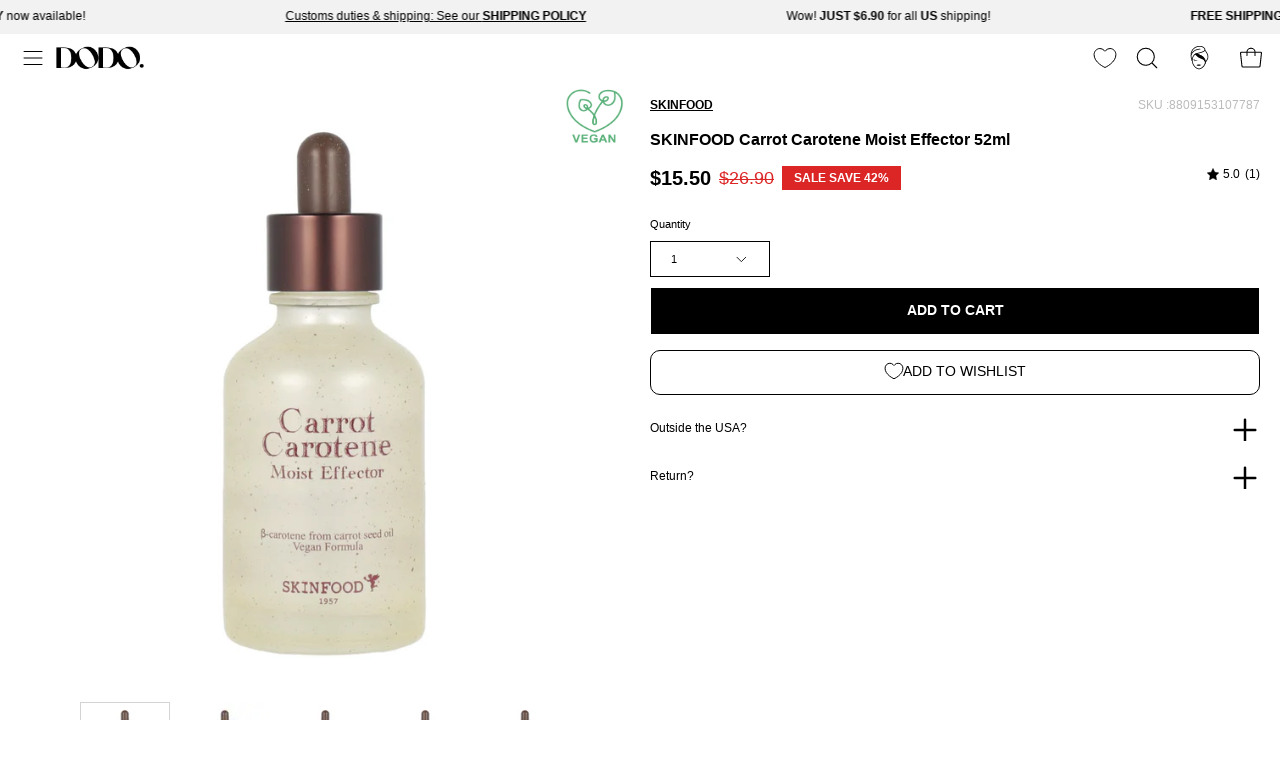

--- FILE ---
content_type: text/html; charset=utf-8
request_url: https://www.dodoskin.com/products/skinfood-carrot-carotene-moist-effector-52ml
body_size: 112770
content:
<!doctype html>
<html class="no-js no-touch" lang="en">
<head>
<!-- Site Audit Tag -->
  <meta name="google-site-verification" content="tdyXFMv6AOHF-FSTGmHi9cPnSVK8yKGz0D1o7K08bno" />
  <meta name="msvalidate.01" content="F451C6F3C89E22F7CAFAAFEC339BC64B" />
  <!-- End Of Site Audit Tag -->
  
  <!-- Google tag (gtag.js) -->
  <!-- <script async src="https://www.googletagmanager.com/gtag/js?id=AW-11419406946"></script> -->
  <!-- Google tag (gtag.js) -->
<!-- <script async src="https://www.googletagmanager.com/gtag/js?id=G-M3PQLP5DVD"></script> -->
<script async src="https://www.googletagmanager.com/gtag/js?id=G-5E71NW0CNW"></script>
<script>
  window.dataLayer = window.dataLayer || [];
  function gtag(){dataLayer.push(arguments);}
  gtag('js', new Date());

  gtag('config', 'G-5E71NW0CNW');
</script>
<meta name="google-site-verification" content="uYlCOgaV3x-Ric4NMhmKIQOpZzDX1-dSN83f8ws9NHs" />
<meta name="google-site-verification" content="w_MmX9xBxqTc6YXjcAZVcPiDwZJygcO_u1NWeh7bQaM" />
<meta charset="utf-8">
  <meta http-equiv='X-UA-Compatible' content='IE=edge'>
  <meta name="viewport" content="width=device-width, height=device-height, initial-scale=1.0, minimum-scale=1.0">
 
  <link rel="canonical" href="https://www.dodoskin.com/products/skinfood-carrot-carotene-moist-effector-52ml" />
  <link rel="alternate" href="https://www.dodoskin.com/products/skinfood-carrot-carotene-moist-effector-52ml" hreflang="en" />
  <link rel="preconnect" href="https://cdn.shopify.com" crossorigin>
  <link rel="preconnect" href="https://fonts.shopify.com" crossorigin>
  <link rel="preconnect" href="https://monorail-edge.shopifysvc.com" crossorigin>

  <link href="//www.dodoskin.com/cdn/shop/t/80/assets/theme.css?v=135086666978447633971762458644" as="style" rel="preload">
  <link href="//www.dodoskin.com/cdn/shop/t/80/assets/lazysizes.min.js?v=111431644619468174291762453925" as="script" rel="preload">
  <link href="//www.dodoskin.com/cdn/shop/t/80/assets/vendor.js?v=87374114136575206451762453925" as="script" rel="preload">
  <link href="//www.dodoskin.com/cdn/shop/t/80/assets/theme.js?v=56007074255512857951762463150" as="script" rel="preload">

  <link rel="preload" as="image" href="//www.dodoskin.com/cdn/shop/t/80/assets/loading.svg?v=91665432863842511931762453925"><style data-shopify>:root { --loader-image-size: 150px; }:root { --loader-image-size: 320px; }html:not(.is-loading) .loading-overlay { opacity: 0; visibility: hidden; pointer-events: none; }
    .loading-overlay { position: fixed; top: 0; left: 0; z-index: 99999; width: 100vw; height: 100vh; display: flex; align-items: center; justify-content: center; background: var(--bg); transition: opacity 0.3s ease-out, visibility 0s linear 0.3s; }
    .loading-overlay .loader__image--fallback { width: 320px; height: 100%; background: var(--loader-image) no-repeat center center/contain; }
    .loader__image__holder { position: absolute; top: 0; left: 0; width: 100%; height: 100%; font-size: 0; display: flex; align-items: center; justify-content: center; animation: pulse-loading 2s infinite ease-in-out; }
    .loader__image { max-width: 150px; height: auto; object-fit: contain; }</style><script>
    const loadingAppearance = "once";
    const loaded = sessionStorage.getItem('loaded');

    if (loadingAppearance === 'once') {
      if (loaded === null) {
        sessionStorage.setItem('loaded', true);
        document.documentElement.classList.add('is-loading');
      }
    } else {
      document.documentElement.classList.add('is-loading');
    }
  </script><link rel="shortcut icon" href="//www.dodoskin.com/cdn/shop/files/favicon_32x32.png?v=1697097617" type="image/png" />
  <title>SKINFOOD Carrot Carotene Moist Effector 52ml | DODO SKIN &ndash; DODOSKIN</title><meta name="description" content="Containing 75% β-carotene from carrot seed oil, this dermatologically-tested ampoule is safe for sensitive skin and cruelty-free with its vegan formula. Apply generously to areas needing soothing moisture, then gently pat for quick absorption and instant improvement in skin hydration.">

<meta property="og:site_name" content="DODOSKIN">
<meta property="og:url" content="https://www.dodoskin.com/products/skinfood-carrot-carotene-moist-effector-52ml">
<meta property="og:title" content="SKINFOOD Carrot Carotene Moist Effector 52ml | DODO SKIN">
<meta property="og:type" content="product">
<meta property="og:description" content="Containing 75% β-carotene from carrot seed oil, this dermatologically-tested ampoule is safe for sensitive skin and cruelty-free with its vegan formula. Apply generously to areas needing soothing moisture, then gently pat for quick absorption and instant improvement in skin hydration."><meta property="og:image" content="http://www.dodoskin.com/cdn/shop/products/8809153107787-1.jpg?v=1646367628">
  <meta property="og:image:secure_url" content="https://www.dodoskin.com/cdn/shop/products/8809153107787-1.jpg?v=1646367628">
  <meta property="og:image:width" content="1024">
  <meta property="og:image:height" content="1024"><meta property="og:price:amount" content="15.50">
  <meta property="og:price:currency" content="USD"><meta name="twitter:site" content="@https://x.com/DODOSKIN1"><meta name="twitter:card" content="summary_large_image">
<meta name="twitter:title" content="SKINFOOD Carrot Carotene Moist Effector 52ml | DODO SKIN">
<meta name="twitter:description" content="Containing 75% β-carotene from carrot seed oil, this dermatologically-tested ampoule is safe for sensitive skin and cruelty-free with its vegan formula. Apply generously to areas needing soothing moisture, then gently pat for quick absorption and instant improvement in skin hydration."><style data-shopify>



  





  





  



  



  

:root {--COLOR-PRIMARY-OPPOSITE: #ffffff;
  --COLOR-PRIMARY-OPPOSITE-ALPHA-20: rgba(255, 255, 255, 0.2);
  --COLOR-PRIMARY-LIGHTEN-DARKEN-ALPHA-20: rgba(26, 26, 26, 0.2);
  --COLOR-PRIMARY-LIGHTEN-DARKEN-ALPHA-30: rgba(26, 26, 26, 0.3);

  --PRIMARY-BUTTONS-COLOR-BG: #000000;
  --PRIMARY-BUTTONS-COLOR-TEXT: #ffffff;
  --PRIMARY-BUTTONS-COLOR-BORDER: #000000;

  --PRIMARY-BUTTONS-COLOR-LIGHTEN-DARKEN: #1a1a1a;

  --PRIMARY-BUTTONS-COLOR-ALPHA-05: rgba(0, 0, 0, 0.05);
  --PRIMARY-BUTTONS-COLOR-ALPHA-10: rgba(0, 0, 0, 0.1);
  --PRIMARY-BUTTONS-COLOR-ALPHA-50: rgba(0, 0, 0, 0.5);--COLOR-SECONDARY-OPPOSITE: #000000;
  --COLOR-SECONDARY-OPPOSITE-ALPHA-20: rgba(0, 0, 0, 0.2);
  --COLOR-SECONDARY-LIGHTEN-DARKEN-ALPHA-20: rgba(230, 230, 230, 0.2);
  --COLOR-SECONDARY-LIGHTEN-DARKEN-ALPHA-30: rgba(230, 230, 230, 0.3);

  --SECONDARY-BUTTONS-COLOR-BG: #ffffff;
  --SECONDARY-BUTTONS-COLOR-TEXT: #000000;
  --SECONDARY-BUTTONS-COLOR-BORDER: #ffffff;

  --SECONDARY-BUTTONS-COLOR-ALPHA-05: rgba(255, 255, 255, 0.05);
  --SECONDARY-BUTTONS-COLOR-ALPHA-10: rgba(255, 255, 255, 0.1);
  --SECONDARY-BUTTONS-COLOR-ALPHA-50: rgba(255, 255, 255, 0.5);--OUTLINE-BUTTONS-PRIMARY-BG: transparent;
  --OUTLINE-BUTTONS-PRIMARY-TEXT: #000000;
  --OUTLINE-BUTTONS-PRIMARY-BORDER: #000000;
  --OUTLINE-BUTTONS-PRIMARY-BG-HOVER: rgba(26, 26, 26, 0.2);

  --OUTLINE-BUTTONS-SECONDARY-BG: transparent;
  --OUTLINE-BUTTONS-SECONDARY-TEXT: #ffffff;
  --OUTLINE-BUTTONS-SECONDARY-BORDER: #ffffff;
  --OUTLINE-BUTTONS-SECONDARY-BG-HOVER: rgba(230, 230, 230, 0.2);

  --OUTLINE-BUTTONS-WHITE-BG: transparent;
  --OUTLINE-BUTTONS-WHITE-TEXT: #ffffff;
  --OUTLINE-BUTTONS-WHITE-BORDER: #ffffff;

  --OUTLINE-BUTTONS-BLACK-BG: transparent;
  --OUTLINE-BUTTONS-BLACK-TEXT: #000000;
  --OUTLINE-BUTTONS-BLACK-BORDER: #000000;--OUTLINE-SOLID-BUTTONS-PRIMARY-BG: #000000;
  --OUTLINE-SOLID-BUTTONS-PRIMARY-TEXT: #ffffff;
  --OUTLINE-SOLID-BUTTONS-PRIMARY-BORDER: #ffffff;
  --OUTLINE-SOLID-BUTTONS-PRIMARY-BG-HOVER: rgba(255, 255, 255, 0.2);

  --OUTLINE-SOLID-BUTTONS-SECONDARY-BG: #ffffff;
  --OUTLINE-SOLID-BUTTONS-SECONDARY-TEXT: #000000;
  --OUTLINE-SOLID-BUTTONS-SECONDARY-BORDER: #000000;
  --OUTLINE-SOLID-BUTTONS-SECONDARY-BG-HOVER: rgba(0, 0, 0, 0.2);

  --OUTLINE-SOLID-BUTTONS-WHITE-BG: #ffffff;
  --OUTLINE-SOLID-BUTTONS-WHITE-TEXT: #000000;
  --OUTLINE-SOLID-BUTTONS-WHITE-BORDER: #000000;

  --OUTLINE-SOLID-BUTTONS-BLACK-BG: #000000;
  --OUTLINE-SOLID-BUTTONS-BLACK-TEXT: #ffffff;
  --OUTLINE-SOLID-BUTTONS-BLACK-BORDER: #ffffff;--COLOR-HEADING: #000000;
  --COLOR-TEXT: #000000;
  --COLOR-TEXT-DARKEN: #000000;
  --COLOR-TEXT-LIGHTEN: #333333;
  --COLOR-TEXT-ALPHA-5: rgba(0, 0, 0, 0.05);
  --COLOR-TEXT-ALPHA-8: rgba(0, 0, 0, 0.08);
  --COLOR-TEXT-ALPHA-10: rgba(0, 0, 0, 0.1);
  --COLOR-TEXT-ALPHA-15: rgba(0, 0, 0, 0.15);
  --COLOR-TEXT-ALPHA-20: rgba(0, 0, 0, 0.2);
  --COLOR-TEXT-ALPHA-25: rgba(0, 0, 0, 0.25);
  --COLOR-TEXT-ALPHA-50: rgba(0, 0, 0, 0.5);
  --COLOR-TEXT-ALPHA-60: rgba(0, 0, 0, 0.6);
  --COLOR-TEXT-ALPHA-85: rgba(0, 0, 0, 0.85);

  --COLOR-BG: #ffffff;
  --COLOR-BG-ALPHA-25: rgba(255, 255, 255, 0.25);
  --COLOR-BG-ALPHA-35: rgba(255, 255, 255, 0.35);
  --COLOR-BG-ALPHA-60: rgba(255, 255, 255, 0.6);
  --COLOR-BG-ALPHA-65: rgba(255, 255, 255, 0.65);
  --COLOR-BG-ALPHA-85: rgba(255, 255, 255, 0.85);
  --COLOR-BG-OVERLAY: rgba(255, 255, 255, 0.75);
  --COLOR-BG-DARKEN: #e6e6e6;
  --COLOR-BG-LIGHTEN-DARKEN: #e6e6e6;
  --COLOR-BG-LIGHTEN-DARKEN-2: #cdcdcd;
  --COLOR-BG-LIGHTEN-DARKEN-3: #b3b3b3;
  --COLOR-BG-LIGHTEN-DARKEN-4: #9a9a9a;
  --COLOR-BG-LIGHTEN-DARKEN-CONTRAST: #b3b3b3;
  --COLOR-BG-LIGHTEN-DARKEN-CONTRAST-2: #999999;
  --COLOR-BG-LIGHTEN-DARKEN-CONTRAST-3: #808080;
  --COLOR-BG-LIGHTEN-DARKEN-CONTRAST-4: #666666;

  --COLOR-BG-SECONDARY: #fce4e4;
  --COLOR-BG-SECONDARY-LIGHTEN-DARKEN: #f7b6b6;
  --COLOR-BG-SECONDARY-LIGHTEN-DARKEN-CONTRAST: #cb1616;

  --COLOR-BG-ACCENT: #ffffff;
  --COLOR-BG-ACCENT-LIGHTEN: #ffffff;

  --COLOR-INPUT-BG: #ffffff;

  --COLOR-ACCENT: #e4ff52;
  --COLOR-ACCENT-TEXT: #000;

  --COLOR-BORDER: #d3d3d3;
  --COLOR-BORDER-ALPHA-15: rgba(211, 211, 211, 0.15);
  --COLOR-BORDER-ALPHA-30: rgba(211, 211, 211, 0.3);
  --COLOR-BORDER-ALPHA-50: rgba(211, 211, 211, 0.5);
  --COLOR-BORDER-ALPHA-65: rgba(211, 211, 211, 0.65);
  --COLOR-BORDER-LIGHTEN-DARKEN: #868686;
  --COLOR-BORDER-HAIRLINE: #f7f7f7;

  --COLOR-SALE-BG: #ffffff;
  --COLOR-SALE-TEXT: #000000;
  --COLOR-CUSTOM-BG: #e4ff52;
  --COLOR-CUSTOM-TEXT: #000000;
  --COLOR-SOLD-BG: rgba(0,0,0,0);
  --COLOR-SOLD-TEXT: #d02e2e;
  --COLOR-SAVING-BG: #f2f2f2;
  --COLOR-SAVING-TEXT: #000000;

  --COLOR-WHITE-BLACK: fff;
  --COLOR-BLACK-WHITE: #000;--COLOR-DISABLED-GREY: rgba(0, 0, 0, 0.05);
  --COLOR-DISABLED-GREY-DARKEN: rgba(0, 0, 0, 0.45);
  --COLOR-ERROR: #D02E2E;
  --COLOR-ERROR-BG: #f3cbcb;
  --COLOR-SUCCESS: #56AD6A;
  --COLOR-SUCCESS-BG: #ECFEF0;
  --COLOR-WARN: #ECBD5E;
  --COLOR-TRANSPARENT: rgba(255, 255, 255, 0);

  --COLOR-WHITE: #ffffff;
  --COLOR-WHITE-DARKEN: #f2f2f2;
  --COLOR-WHITE-ALPHA-10: rgba(255, 255, 255, 0.1);
  --COLOR-WHITE-ALPHA-20: rgba(255, 255, 255, 0.2);
  --COLOR-WHITE-ALPHA-25: rgba(255, 255, 255, 0.25);
  --COLOR-WHITE-ALPHA-50: rgba(255, 255, 255, 0.5);
  --COLOR-WHITE-ALPHA-60: rgba(255, 255, 255, 0.6);
  --COLOR-BLACK: #000000;
  --COLOR-BLACK-LIGHTEN: #1a1a1a;
  --COLOR-BLACK-ALPHA-10: rgba(0, 0, 0, 0.1);
  --COLOR-BLACK-ALPHA-20: rgba(0, 0, 0, 0.2);
  --COLOR-BLACK-ALPHA-25: rgba(0, 0, 0, 0.25);
  --COLOR-BLACK-ALPHA-50: rgba(0, 0, 0, 0.5);
  --COLOR-BLACK-ALPHA-60: rgba(0, 0, 0, 0.6);--FONT-STACK-BODY: Helvetica, Arial, sans-serif;
  --FONT-STYLE-BODY: normal;
  --FONT-STYLE-BODY-ITALIC: italic;
  --FONT-ADJUST-BODY: 0.8;

  --FONT-WEIGHT-BODY: 400;
  --FONT-WEIGHT-BODY-LIGHT: 300;
  --FONT-WEIGHT-BODY-MEDIUM: 700;
  --FONT-WEIGHT-BODY-BOLD: 700;

  --FONT-STACK-HEADING: Helvetica, Arial, sans-serif;
  --FONT-STYLE-HEADING: normal;
  --FONT-STYLE-HEADING-ITALIC: italic;
  --FONT-ADJUST-HEADING: 0.8;

  --FONT-WEIGHT-HEADING: 600;
  --FONT-WEIGHT-HEADING-LIGHT: 300;
  --FONT-WEIGHT-HEADING-MEDIUM: 700;
  --FONT-WEIGHT-HEADING-BOLD: 700;

  --FONT-STACK-NAV: Helvetica, Arial, sans-serif;
  --FONT-STYLE-NAV: normal;
  --FONT-STYLE-NAV-ITALIC: italic;
  --FONT-ADJUST-NAV: 0.85;

  --FONT-WEIGHT-NAV: 400;
  --FONT-WEIGHT-NAV-LIGHT: 300;
  --FONT-WEIGHT-NAV-MEDIUM: 700;
  --FONT-WEIGHT-NAV-BOLD: 700;

  --FONT-STACK-BUTTON: Helvetica, Arial, sans-serif;
  --FONT-STYLE-BUTTON: normal;
  --FONT-STYLE-BUTTON-ITALIC: italic;
  --FONT-ADJUST-BUTTON: 0.85;

  --FONT-WEIGHT-BUTTON: 400;
  --FONT-WEIGHT-BUTTON-MEDIUM: 700;
  --FONT-WEIGHT-BUTTON-BOLD: 700;

  --FONT-STACK-SUBHEADING: Helvetica, Arial, sans-serif;
  --FONT-STYLE-SUBHEADING: normal;
  --FONT-STYLE-SUBHEADING-ITALIC: italic;
  --FONT-ADJUST-SUBHEADING: 0.8;

  --FONT-WEIGHT-SUBHEADING: 400;
  --FONT-WEIGHT-SUBHEADING-LIGHT: 300;
  --FONT-WEIGHT-SUBHEADING-MEDIUM: 700;
  --FONT-WEIGHT-SUBHEADING-BOLD: 700;

  

  --LETTER-SPACING-SUBHEADING: 0.0em;
  --LETTER-SPACING-BUTTON: 0.0em;

  --BUTTON-TEXT-CAPS: uppercase;
  --SUBHEADING-TEXT-CAPS: uppercase;--FONT-SIZE-INPUT: 1rem;--RADIUS: 0px;
  --RADIUS-SMALL: 0px;
  --RADIUS-TINY: 0px;
  --RADIUS-BADGE: 0px;
  --RADIUS-CHECKBOX: 0px;
  --RADIUS-TEXTAREA: 0px;--PRODUCT-MEDIA-PADDING-TOP: 110.0%;--BORDER-WIDTH: 1px;--STROKE-WIDTH: 12px;--SITE-WIDTH: 1440px;
  --SITE-WIDTH-NARROW: 840px;--ICON-ARROW-RIGHT: url( "//www.dodoskin.com/cdn/shop/t/80/assets/icon-chevron-right.svg?v=115618353204357621731762453925" );--loading-svg: url( "//www.dodoskin.com/cdn/shop/t/80/assets/loading.svg?v=91665432863842511931762453925" );
  --icon-check: url( "//www.dodoskin.com/cdn/shop/t/80/assets/icon-check.svg?v=175316081881880408121762453925" );
  --icon-check-swatch: url( "//www.dodoskin.com/cdn/shop/t/80/assets/icon-check-swatch.svg?v=131897745589030387781762453925" );
  --icon-zoom-in: url( "//www.dodoskin.com/cdn/shop/t/80/assets/icon-zoom-in.svg?v=157433013461716915331762453925" );
  --icon-zoom-out: url( "//www.dodoskin.com/cdn/shop/t/80/assets/icon-zoom-out.svg?v=164909107869959372931762453925" );--collection-sticky-bar-height: 0px;
  --collection-image-padding-top: 60%;

  --drawer-width: 600px;
  --drawer-transition: transform 0.4s cubic-bezier(0.46, 0.01, 0.32, 1);/* --gutter: 60px; */
  --gutter: 20px;
  --gutter-mobile: 20px;
  --grid-gutter: 20px;
  --grid-gutter-mobile: 35px;--inner: 20px;
  --inner-tablet: 18px;
  --inner-mobile: 16px;--grid: repeat(4, minmax(0, 1fr));
  --grid-tablet: repeat(3, minmax(0, 1fr));
  --grid-mobile: repeat(2, minmax(0, 1fr));
  --megamenu-grid: repeat(4, minmax(0, 1fr));
  --grid-row: 1 / span 4;--scrollbar-width: 0px;--overlay: #000;
  --overlay-opacity: 1;--swatch-width: 40px;
  --swatch-height: 20px;
  --swatch-size: 32px;
  --swatch-size-mobile: 30px;

  
  --move-offset: 20px;

  
  --autoplay-speed: 2200ms;

  

    --filter-bg: 1.0;
    --product-filter-bg: 1.0;}</style><link href="//www.dodoskin.com/cdn/shop/t/80/assets/theme.css?v=135086666978447633971762458644" rel="stylesheet" type="text/css" media="all" /><script type="text/javascript">
    if (window.MSInputMethodContext && document.documentMode) {
      var scripts = document.getElementsByTagName('script')[0];
      var polyfill = document.createElement("script");
      polyfill.defer = true;
      polyfill.src = "//www.dodoskin.com/cdn/shop/t/80/assets/ie11.js?v=164037955086922138091762453925";

      scripts.parentNode.insertBefore(polyfill, scripts);

      document.documentElement.classList.add('ie11');
    } else {
      document.documentElement.className = document.documentElement.className.replace('no-js', 'js');
    }

    document.addEventListener('lazyloaded', (e) => {
      const lazyImage = e.target.parentNode;
      if (lazyImage.classList.contains('lazy-image')) {
        // Wait for the fade in images animation to complete
        setTimeout(() => {
          lazyImage.style.backgroundImage = 'none';
        }, 500);
      }
    });

    let root = '/';
    if (root[root.length - 1] !== '/') {
      root = `${root}/`;
    }

    window.theme = {
      routes: {
        root: root,
        cart_url: "\/cart",
        cart_add_url: "\/cart\/add",
        cart_change_url: "\/cart\/change",
        shop_url: "https:\/\/www.dodoskin.com",
        searchUrl: '/search',
        predictiveSearchUrl: '/search/suggest',
        product_recommendations_url: "\/recommendations\/products"
      },
      assets: {
        photoswipe: '//www.dodoskin.com/cdn/shop/t/80/assets/photoswipe.js?v=162613001030112971491762453925',
        smoothscroll: '//www.dodoskin.com/cdn/shop/t/80/assets/smoothscroll.js?v=37906625415260927261762453925',
        no_image: "//www.dodoskin.com/cdn/shopifycloud/storefront/assets/no-image-2048-a2addb12_1024x.gif",
        swatches: '//www.dodoskin.com/cdn/shop/t/80/assets/swatches.json?v=19104752027026585201762453925',
        base: "//www.dodoskin.com/cdn/shop/t/80/assets/"
      },
      strings: {
        add_to_cart: "Add to Cart",
        cart_acceptance_error: "You must accept our terms and conditions.",
        cart_empty: "You have no items in your cart",
        cart_price: "Price",
        cart_quantity: "Quantity",
        cart_items_one: "{{ count }} item",
        cart_items_many: "{{ count }} items",
        cart_title: "Cart",
        cart_total: "Total",
        continue_shopping: "Continue Shopping",
        free: "Free",
        limit_error: "Sorry, looks like we don\u0026#39;t have enough of this product.",
        preorder: "Pre-Order",
        remove: "Remove",
        sale_badge_text: "Sale",
        saving_badge: "Save {{ discount }}",
        saving_up_to_badge: "Save up to {{ discount }}",
        sold_out: "Sold Out",
        subscription: "Subscription",
        unavailable: "Unavailable",
        unit_price_label: "Unit price",
        unit_price_separator: "per",
        zero_qty_error: "Quantity must be greater than 0.",
        delete_confirm: "Are you sure you wish to delete this address?",
        newsletter_product_availability: "Notify Me When It’s Available"
      },
      icons: {
        plus: '<svg aria-hidden="true" focusable="false" role="presentation" class="icon icon-toggle-plus" viewBox="0 0 192 192"><path d="M30 96h132M96 30v132" stroke="currentColor" stroke-linecap="round" stroke-linejoin="round"/></svg>',
        minus: '<svg aria-hidden="true" focusable="false" role="presentation" class="icon icon-toggle-minus" viewBox="0 0 192 192"><path d="M30 96h132" stroke="currentColor" stroke-linecap="round" stroke-linejoin="round"/></svg>',
        close: '<svg aria-hidden="true" focusable="false" role="presentation" class="icon icon-close" viewBox="0 0 192 192"><path d="M150 42 42 150M150 150 42 42" stroke="currentColor" stroke-linecap="round" stroke-linejoin="round"/></svg>'
      },
      settings: {
        animations: false,
        cartType: "drawer",
        enableAcceptTerms: false,
        enableInfinityScroll: true,
        enablePaymentButton: true,
        gridImageSize: "contain",
        gridImageAspectRatio: 1.1,
        mobileMenuBehaviour: "link",
        productGridHover: "slideshow",
        savingBadgeType: "percentage",
        showSaleBadge: true,
        showSoldBadge: true,
        showSavingBadge: true,
        quickBuy: "quick_buy",
        suggestArticles: false,
        suggestCollections: true,
        suggestProducts: true,
        suggestPages: false,
        suggestionsResultsLimit: 10,
        currency_code_enable: true,
        hideInventoryCount: true,
        enableColorSwatchesCollection: false,
      },
      sizes: {
        mobile: 480,
        small: 768,
        large: 1024,
        widescreen: 1440
      },
      moneyFormat: "\u003cspan class=money\u003e${{amount}}\u003c\/span\u003e",
      moneyWithCurrencyFormat: "\u003cspan class=money\u003e${{amount}}\u003c\/span\u003e",
      subtotal: 0,
      info: {
        name: 'Palo Alto'
      },
      version: '5.1.1'
    };
    window.lazySizesConfig = window.lazySizesConfig || {};
    window.lazySizesConfig.preloadAfterLoad = true;
    window.PaloAlto = window.PaloAlto || {};
    window.slate = window.slate || {};
    window.isHeaderTransparent = false;
    window.stickyHeaderHeight = 60;
    window.lastWindowWidth = window.innerWidth || document.documentElement.clientWidth;

    if (window.performance) {
      window.performance.mark('init');
    } else {
      window.fastNetworkAndCPU = false;
    }
  </script>
  <script src="//www.dodoskin.com/cdn/shop/t/80/assets/lazysizes.min.js?v=111431644619468174291762453925" async="async"></script><script src="//www.dodoskin.com/cdn/shop/t/80/assets/vendor.js?v=87374114136575206451762453925" defer="defer"></script>
  <script src="//www.dodoskin.com/cdn/shop/t/80/assets/theme.js?v=56007074255512857951762463150" defer="defer"></script>
  <script src="//www.dodoskin.com/cdn/shop/t/80/assets/custom.js?v=132380639495287804431762453925" defer="defer"></script>
  <script src="//www.dodoskin.com/cdn/shop/t/80/assets/drawer-complimentary-products.js?v=7067553493319713481762953502" defer="defer"></script><script>window.performance && window.performance.mark && window.performance.mark('shopify.content_for_header.start');</script><meta id="shopify-digital-wallet" name="shopify-digital-wallet" content="/50621218972/digital_wallets/dialog">
<meta name="shopify-checkout-api-token" content="0b81fb1c505ee4ccbae59301552a185f">
<meta id="in-context-paypal-metadata" data-shop-id="50621218972" data-venmo-supported="false" data-environment="production" data-locale="en_US" data-paypal-v4="true" data-currency="USD">
<link rel="alternate" hreflang="x-default" href="https://www.dodoskin.com/products/skinfood-carrot-carotene-moist-effector-52ml">
<link rel="alternate" hreflang="fr" href="https://www.dodoskin.com/fr/products/skinfood-effecteur-humide-carotene-de-carotte-52-ml">
<link rel="alternate" hreflang="ja" href="https://www.dodoskin.com/ja/products/skinfood-%E3%83%8B%E3%83%B3%E3%82%B8%E3%83%B3%E3%82%AB%E3%83%AD%E3%83%81%E3%83%B3%E3%83%A2%E3%82%A4%E3%82%B9%E3%83%88%E3%82%A8%E3%83%95%E3%82%A7%E3%82%AF%E3%82%BF%E3%83%BC52ml">
<link rel="alternate" hreflang="es" href="https://www.dodoskin.com/es/products/skinfood-efector-humedo-de-caroteno-de-zanahoria-52-ml">
<link rel="alternate" hreflang="ar" href="https://www.dodoskin.com/ar/products/skinfood-carrot-carotene-moist-effector-52ml">
<link rel="alternate" hreflang="de" href="https://www.dodoskin.com/de/products/skinfood-karottenkarotin-feuchter-effektor-52ml">
<link rel="alternate" hreflang="en-AU" href="https://www.dodoskin.com/en-au/products/skinfood-carrot-carotene-moist-effector-52ml">
<link rel="alternate" hreflang="en-CA" href="https://www.dodoskin.com/en-ca/products/skinfood-carrot-carotene-moist-effector-52ml">
<link rel="alternate" hreflang="en-FR" href="https://www.dodoskin.com/en-fr/products/skinfood-carrot-carotene-moist-effector-52ml">
<link rel="alternate" hreflang="ar-FR" href="https://www.dodoskin.com/ar-fr/products/skinfood-carrot-carotene-moist-effector-52ml">
<link rel="alternate" hreflang="de-FR" href="https://www.dodoskin.com/de-fr/products/skinfood-karottenkarotin-feuchter-effektor-52ml">
<link rel="alternate" hreflang="es-FR" href="https://www.dodoskin.com/es-fr/products/skinfood-efector-humedo-de-caroteno-de-zanahoria-52-ml">
<link rel="alternate" hreflang="fr-FR" href="https://www.dodoskin.com/fr-fr/products/skinfood-effecteur-humide-carotene-de-carotte-52-ml">
<link rel="alternate" hreflang="zh-Hans-FR" href="https://www.dodoskin.com/zh-hans-fr/products/skinfood-carrot-carotene-moist-effector-52ml">
<link rel="alternate" hreflang="zh-Hant-FR" href="https://www.dodoskin.com/zh-hant-fr/products/skinfood-carrot-carotene-moist-effector-52ml">
<link rel="alternate" hreflang="en-DE" href="https://www.dodoskin.com/en-de/products/skinfood-carrot-carotene-moist-effector-52ml">
<link rel="alternate" hreflang="de-DE" href="https://www.dodoskin.com/de-de/products/skinfood-karottenkarotin-feuchter-effektor-52ml">
<link rel="alternate" hreflang="zh-Hans-DE" href="https://www.dodoskin.com/zh-hans-de/products/skinfood-carrot-carotene-moist-effector-52ml">
<link rel="alternate" hreflang="zh-Hant-DE" href="https://www.dodoskin.com/zh-hant-de/products/skinfood-carrot-carotene-moist-effector-52ml">
<link rel="alternate" hreflang="en-IL" href="https://www.dodoskin.com/en-il/products/skinfood-carrot-carotene-moist-effector-52ml">
<link rel="alternate" type="application/json+oembed" href="https://www.dodoskin.com/products/skinfood-carrot-carotene-moist-effector-52ml.oembed">
<script async="async" src="/checkouts/internal/preloads.js?locale=en-US"></script>
<link rel="preconnect" href="https://shop.app" crossorigin="anonymous">
<script async="async" src="https://shop.app/checkouts/internal/preloads.js?locale=en-US&shop_id=50621218972" crossorigin="anonymous"></script>
<script id="apple-pay-shop-capabilities" type="application/json">{"shopId":50621218972,"countryCode":"US","currencyCode":"USD","merchantCapabilities":["supports3DS"],"merchantId":"gid:\/\/shopify\/Shop\/50621218972","merchantName":"DODOSKIN","requiredBillingContactFields":["postalAddress","email","phone"],"requiredShippingContactFields":["postalAddress","email","phone"],"shippingType":"shipping","supportedNetworks":["visa","masterCard","amex","discover","elo","jcb"],"total":{"type":"pending","label":"DODOSKIN","amount":"1.00"},"shopifyPaymentsEnabled":true,"supportsSubscriptions":true}</script>
<script id="shopify-features" type="application/json">{"accessToken":"0b81fb1c505ee4ccbae59301552a185f","betas":["rich-media-storefront-analytics"],"domain":"www.dodoskin.com","predictiveSearch":true,"shopId":50621218972,"locale":"en"}</script>
<script>var Shopify = Shopify || {};
Shopify.shop = "dodoskin.myshopify.com";
Shopify.locale = "en";
Shopify.currency = {"active":"USD","rate":"1.0"};
Shopify.country = "US";
Shopify.theme = {"name":"PMT-DOS-003.2-cart","id":147700580508,"schema_name":"Palo Alto","schema_version":"5.1.1","theme_store_id":null,"role":"main"};
Shopify.theme.handle = "null";
Shopify.theme.style = {"id":null,"handle":null};
Shopify.cdnHost = "www.dodoskin.com/cdn";
Shopify.routes = Shopify.routes || {};
Shopify.routes.root = "/";</script>
<script type="module">!function(o){(o.Shopify=o.Shopify||{}).modules=!0}(window);</script>
<script>!function(o){function n(){var o=[];function n(){o.push(Array.prototype.slice.apply(arguments))}return n.q=o,n}var t=o.Shopify=o.Shopify||{};t.loadFeatures=n(),t.autoloadFeatures=n()}(window);</script>
<script>
  window.ShopifyPay = window.ShopifyPay || {};
  window.ShopifyPay.apiHost = "shop.app\/pay";
  window.ShopifyPay.redirectState = null;
</script>
<script id="shop-js-analytics" type="application/json">{"pageType":"product"}</script>
<script defer="defer" async type="module" src="//www.dodoskin.com/cdn/shopifycloud/shop-js/modules/v2/client.init-shop-cart-sync_COMZFrEa.en.esm.js"></script>
<script defer="defer" async type="module" src="//www.dodoskin.com/cdn/shopifycloud/shop-js/modules/v2/chunk.common_CdXrxk3f.esm.js"></script>
<script type="module">
  await import("//www.dodoskin.com/cdn/shopifycloud/shop-js/modules/v2/client.init-shop-cart-sync_COMZFrEa.en.esm.js");
await import("//www.dodoskin.com/cdn/shopifycloud/shop-js/modules/v2/chunk.common_CdXrxk3f.esm.js");

  window.Shopify.SignInWithShop?.initShopCartSync?.({"fedCMEnabled":true,"windoidEnabled":true});

</script>
<script defer="defer" async type="module" src="//www.dodoskin.com/cdn/shopifycloud/shop-js/modules/v2/client.payment-terms_D7XnU2ez.en.esm.js"></script>
<script defer="defer" async type="module" src="//www.dodoskin.com/cdn/shopifycloud/shop-js/modules/v2/chunk.common_CdXrxk3f.esm.js"></script>
<script defer="defer" async type="module" src="//www.dodoskin.com/cdn/shopifycloud/shop-js/modules/v2/chunk.modal_C89cmTvN.esm.js"></script>
<script type="module">
  await import("//www.dodoskin.com/cdn/shopifycloud/shop-js/modules/v2/client.payment-terms_D7XnU2ez.en.esm.js");
await import("//www.dodoskin.com/cdn/shopifycloud/shop-js/modules/v2/chunk.common_CdXrxk3f.esm.js");
await import("//www.dodoskin.com/cdn/shopifycloud/shop-js/modules/v2/chunk.modal_C89cmTvN.esm.js");

  
</script>
<script>
  window.Shopify = window.Shopify || {};
  if (!window.Shopify.featureAssets) window.Shopify.featureAssets = {};
  window.Shopify.featureAssets['shop-js'] = {"shop-cart-sync":["modules/v2/client.shop-cart-sync_CRSPkpKa.en.esm.js","modules/v2/chunk.common_CdXrxk3f.esm.js"],"init-fed-cm":["modules/v2/client.init-fed-cm_DO1JVZ96.en.esm.js","modules/v2/chunk.common_CdXrxk3f.esm.js"],"init-windoid":["modules/v2/client.init-windoid_hXardXh0.en.esm.js","modules/v2/chunk.common_CdXrxk3f.esm.js"],"init-shop-email-lookup-coordinator":["modules/v2/client.init-shop-email-lookup-coordinator_jpxQlUsx.en.esm.js","modules/v2/chunk.common_CdXrxk3f.esm.js"],"shop-toast-manager":["modules/v2/client.shop-toast-manager_C-K0q6-t.en.esm.js","modules/v2/chunk.common_CdXrxk3f.esm.js"],"shop-button":["modules/v2/client.shop-button_B6dBoDg5.en.esm.js","modules/v2/chunk.common_CdXrxk3f.esm.js"],"shop-login-button":["modules/v2/client.shop-login-button_BHRMsoBb.en.esm.js","modules/v2/chunk.common_CdXrxk3f.esm.js","modules/v2/chunk.modal_C89cmTvN.esm.js"],"shop-cash-offers":["modules/v2/client.shop-cash-offers_p6Pw3nax.en.esm.js","modules/v2/chunk.common_CdXrxk3f.esm.js","modules/v2/chunk.modal_C89cmTvN.esm.js"],"avatar":["modules/v2/client.avatar_BTnouDA3.en.esm.js"],"init-shop-cart-sync":["modules/v2/client.init-shop-cart-sync_COMZFrEa.en.esm.js","modules/v2/chunk.common_CdXrxk3f.esm.js"],"init-shop-for-new-customer-accounts":["modules/v2/client.init-shop-for-new-customer-accounts_BNQiNx4m.en.esm.js","modules/v2/client.shop-login-button_BHRMsoBb.en.esm.js","modules/v2/chunk.common_CdXrxk3f.esm.js","modules/v2/chunk.modal_C89cmTvN.esm.js"],"pay-button":["modules/v2/client.pay-button_CRuQ9trT.en.esm.js","modules/v2/chunk.common_CdXrxk3f.esm.js"],"init-customer-accounts-sign-up":["modules/v2/client.init-customer-accounts-sign-up_Q1yheB3t.en.esm.js","modules/v2/client.shop-login-button_BHRMsoBb.en.esm.js","modules/v2/chunk.common_CdXrxk3f.esm.js","modules/v2/chunk.modal_C89cmTvN.esm.js"],"checkout-modal":["modules/v2/client.checkout-modal_DtXVhFgQ.en.esm.js","modules/v2/chunk.common_CdXrxk3f.esm.js","modules/v2/chunk.modal_C89cmTvN.esm.js"],"init-customer-accounts":["modules/v2/client.init-customer-accounts_B5rMd0lj.en.esm.js","modules/v2/client.shop-login-button_BHRMsoBb.en.esm.js","modules/v2/chunk.common_CdXrxk3f.esm.js","modules/v2/chunk.modal_C89cmTvN.esm.js"],"lead-capture":["modules/v2/client.lead-capture_CmGCXBh3.en.esm.js","modules/v2/chunk.common_CdXrxk3f.esm.js","modules/v2/chunk.modal_C89cmTvN.esm.js"],"shop-follow-button":["modules/v2/client.shop-follow-button_CV5C02lv.en.esm.js","modules/v2/chunk.common_CdXrxk3f.esm.js","modules/v2/chunk.modal_C89cmTvN.esm.js"],"shop-login":["modules/v2/client.shop-login_Bz_Zm_XZ.en.esm.js","modules/v2/chunk.common_CdXrxk3f.esm.js","modules/v2/chunk.modal_C89cmTvN.esm.js"],"payment-terms":["modules/v2/client.payment-terms_D7XnU2ez.en.esm.js","modules/v2/chunk.common_CdXrxk3f.esm.js","modules/v2/chunk.modal_C89cmTvN.esm.js"]};
</script>
<script>(function() {
  var isLoaded = false;
  function asyncLoad() {
    if (isLoaded) return;
    isLoaded = true;
    var urls = ["https:\/\/livesell.netlify.app\/bundle.min.js?shop=dodoskin.myshopify.com","\/\/cdn.shopify.com\/proxy\/3b21a50e7934c537b4c59bf52b88c1da002da1b35984d0748c88a5208e45ef2a\/bingshoppingtool-t2app-prod.trafficmanager.net\/api\/ShopifyMT\/v1\/uet\/tracking_script?shop=dodoskin.myshopify.com\u0026sp-cache-control=cHVibGljLCBtYXgtYWdlPTkwMA","https:\/\/cdn-loyalty.yotpo.com\/loader\/fGU-cDdzQuAM_YSKBRFfbg.js?shop=dodoskin.myshopify.com","https:\/\/cdn.shopify.com\/s\/files\/1\/0597\/3783\/3627\/files\/tptinstall.min.js?v=1718591634\u0026t=tapita-seo-script-tags\u0026shop=dodoskin.myshopify.com","https:\/\/cstt-app.herokuapp.com\/get_script\/c260c0acd2c411efb920aa38d167971c.js?v=211801\u0026shop=dodoskin.myshopify.com","https:\/\/dr4qe3ddw9y32.cloudfront.net\/awin-shopify-integration-code.js?aid=121488\u0026v=shopifyApp_5.2.3\u0026ts=1762221658044\u0026shop=dodoskin.myshopify.com"];
    for (var i = 0; i < urls.length; i++) {
      var s = document.createElement('script');
      s.type = 'text/javascript';
      s.async = true;
      s.src = urls[i];
      var x = document.getElementsByTagName('script')[0];
      x.parentNode.insertBefore(s, x);
    }
  };
  if(window.attachEvent) {
    window.attachEvent('onload', asyncLoad);
  } else {
    window.addEventListener('load', asyncLoad, false);
  }
})();</script>
<script id="__st">var __st={"a":50621218972,"offset":-28800,"reqid":"7d4b2da6-cc94-4c1f-8404-1a178d54c60f-1762998510","pageurl":"www.dodoskin.com\/products\/skinfood-carrot-carotene-moist-effector-52ml","u":"bdefd9885d5a","p":"product","rtyp":"product","rid":7248769482908};</script>
<script>window.ShopifyPaypalV4VisibilityTracking = true;</script>
<script id="captcha-bootstrap">!function(){'use strict';const t='contact',e='account',n='new_comment',o=[[t,t],['blogs',n],['comments',n],[t,'customer']],c=[[e,'customer_login'],[e,'guest_login'],[e,'recover_customer_password'],[e,'create_customer']],r=t=>t.map((([t,e])=>`form[action*='/${t}']:not([data-nocaptcha='true']) input[name='form_type'][value='${e}']`)).join(','),a=t=>()=>t?[...document.querySelectorAll(t)].map((t=>t.form)):[];function s(){const t=[...o],e=r(t);return a(e)}const i='password',u='form_key',d=['recaptcha-v3-token','g-recaptcha-response','h-captcha-response',i],f=()=>{try{return window.sessionStorage}catch{return}},m='__shopify_v',_=t=>t.elements[u];function p(t,e,n=!1){try{const o=window.sessionStorage,c=JSON.parse(o.getItem(e)),{data:r}=function(t){const{data:e,action:n}=t;return t[m]||n?{data:e,action:n}:{data:t,action:n}}(c);for(const[e,n]of Object.entries(r))t.elements[e]&&(t.elements[e].value=n);n&&o.removeItem(e)}catch(o){console.error('form repopulation failed',{error:o})}}const l='form_type',E='cptcha';function T(t){t.dataset[E]=!0}const w=window,h=w.document,L='Shopify',v='ce_forms',y='captcha';let A=!1;((t,e)=>{const n=(g='f06e6c50-85a8-45c8-87d0-21a2b65856fe',I='https://cdn.shopify.com/shopifycloud/storefront-forms-hcaptcha/ce_storefront_forms_captcha_hcaptcha.v1.5.2.iife.js',D={infoText:'Protected by hCaptcha',privacyText:'Privacy',termsText:'Terms'},(t,e,n)=>{const o=w[L][v],c=o.bindForm;if(c)return c(t,g,e,D).then(n);var r;o.q.push([[t,g,e,D],n]),r=I,A||(h.body.append(Object.assign(h.createElement('script'),{id:'captcha-provider',async:!0,src:r})),A=!0)});var g,I,D;w[L]=w[L]||{},w[L][v]=w[L][v]||{},w[L][v].q=[],w[L][y]=w[L][y]||{},w[L][y].protect=function(t,e){n(t,void 0,e),T(t)},Object.freeze(w[L][y]),function(t,e,n,w,h,L){const[v,y,A,g]=function(t,e,n){const i=e?o:[],u=t?c:[],d=[...i,...u],f=r(d),m=r(i),_=r(d.filter((([t,e])=>n.includes(e))));return[a(f),a(m),a(_),s()]}(w,h,L),I=t=>{const e=t.target;return e instanceof HTMLFormElement?e:e&&e.form},D=t=>v().includes(t);t.addEventListener('submit',(t=>{const e=I(t);if(!e)return;const n=D(e)&&!e.dataset.hcaptchaBound&&!e.dataset.recaptchaBound,o=_(e),c=g().includes(e)&&(!o||!o.value);(n||c)&&t.preventDefault(),c&&!n&&(function(t){try{if(!f())return;!function(t){const e=f();if(!e)return;const n=_(t);if(!n)return;const o=n.value;o&&e.removeItem(o)}(t);const e=Array.from(Array(32),(()=>Math.random().toString(36)[2])).join('');!function(t,e){_(t)||t.append(Object.assign(document.createElement('input'),{type:'hidden',name:u})),t.elements[u].value=e}(t,e),function(t,e){const n=f();if(!n)return;const o=[...t.querySelectorAll(`input[type='${i}']`)].map((({name:t})=>t)),c=[...d,...o],r={};for(const[a,s]of new FormData(t).entries())c.includes(a)||(r[a]=s);n.setItem(e,JSON.stringify({[m]:1,action:t.action,data:r}))}(t,e)}catch(e){console.error('failed to persist form',e)}}(e),e.submit())}));const S=(t,e)=>{t&&!t.dataset[E]&&(n(t,e.some((e=>e===t))),T(t))};for(const o of['focusin','change'])t.addEventListener(o,(t=>{const e=I(t);D(e)&&S(e,y())}));const B=e.get('form_key'),M=e.get(l),P=B&&M;t.addEventListener('DOMContentLoaded',(()=>{const t=y();if(P)for(const e of t)e.elements[l].value===M&&p(e,B);[...new Set([...A(),...v().filter((t=>'true'===t.dataset.shopifyCaptcha))])].forEach((e=>S(e,t)))}))}(h,new URLSearchParams(w.location.search),n,t,e,['guest_login'])})(!1,!0)}();</script>
<script integrity="sha256-52AcMU7V7pcBOXWImdc/TAGTFKeNjmkeM1Pvks/DTgc=" data-source-attribution="shopify.loadfeatures" defer="defer" src="//www.dodoskin.com/cdn/shopifycloud/storefront/assets/storefront/load_feature-81c60534.js" crossorigin="anonymous"></script>
<script crossorigin="anonymous" defer="defer" src="//www.dodoskin.com/cdn/shopifycloud/storefront/assets/shopify_pay/storefront-65b4c6d7.js?v=20250812"></script>
<script data-source-attribution="shopify.dynamic_checkout.dynamic.init">var Shopify=Shopify||{};Shopify.PaymentButton=Shopify.PaymentButton||{isStorefrontPortableWallets:!0,init:function(){window.Shopify.PaymentButton.init=function(){};var t=document.createElement("script");t.src="https://www.dodoskin.com/cdn/shopifycloud/portable-wallets/latest/portable-wallets.en.js",t.type="module",document.head.appendChild(t)}};
</script>
<script data-source-attribution="shopify.dynamic_checkout.buyer_consent">
  function portableWalletsHideBuyerConsent(e){var t=document.getElementById("shopify-buyer-consent"),n=document.getElementById("shopify-subscription-policy-button");t&&n&&(t.classList.add("hidden"),t.setAttribute("aria-hidden","true"),n.removeEventListener("click",e))}function portableWalletsShowBuyerConsent(e){var t=document.getElementById("shopify-buyer-consent"),n=document.getElementById("shopify-subscription-policy-button");t&&n&&(t.classList.remove("hidden"),t.removeAttribute("aria-hidden"),n.addEventListener("click",e))}window.Shopify?.PaymentButton&&(window.Shopify.PaymentButton.hideBuyerConsent=portableWalletsHideBuyerConsent,window.Shopify.PaymentButton.showBuyerConsent=portableWalletsShowBuyerConsent);
</script>
<script data-source-attribution="shopify.dynamic_checkout.cart.bootstrap">document.addEventListener("DOMContentLoaded",(function(){function t(){return document.querySelector("shopify-accelerated-checkout-cart, shopify-accelerated-checkout")}if(t())Shopify.PaymentButton.init();else{new MutationObserver((function(e,n){t()&&(Shopify.PaymentButton.init(),n.disconnect())})).observe(document.body,{childList:!0,subtree:!0})}}));
</script>
<link id="shopify-accelerated-checkout-styles" rel="stylesheet" media="screen" href="https://www.dodoskin.com/cdn/shopifycloud/portable-wallets/latest/accelerated-checkout-backwards-compat.css" crossorigin="anonymous">
<style id="shopify-accelerated-checkout-cart">
        #shopify-buyer-consent {
  margin-top: 1em;
  display: inline-block;
  width: 100%;
}

#shopify-buyer-consent.hidden {
  display: none;
}

#shopify-subscription-policy-button {
  background: none;
  border: none;
  padding: 0;
  text-decoration: underline;
  font-size: inherit;
  cursor: pointer;
}

#shopify-subscription-policy-button::before {
  box-shadow: none;
}

      </style>

<script>window.performance && window.performance.mark && window.performance.mark('shopify.content_for_header.end');</script>
<meta name="msvalidate.01" content="A317464581E6A230213ABDD040A03605" />
<!-- <meta name="p:domain_verify" content="e46688f89fa40723003a222368f90b1b"/> -->
<meta name="p:domain_verify" content="0b2ded35fc4c1aead72fdf17b9218905"/>

 <!-- Reddit Pixel -->
<script>
!function(w,d){if(!w.rdt){var p=w.rdt=function(){p.sendEvent?p.sendEvent.apply(p,arguments):p.callQueue.push(arguments)};p.callQueue=[];var t=d.createElement("script");t.src="https://www.redditstatic.com/ads/pixel.js",t.async=!0;var s=d.getElementsByTagName("script")[0];s.parentNode.insertBefore(t,s)}}(window,document);rdt('init','a2_dw5lh52tf8u5', {"useDecimalCurrencyValues":true,"aaid":"<AAID-HERE>","email":"<EMAIL-HERE>","externalId":"<EXTERNAL-ID-HERE>","idfa":"<IDFA-HERE>"});rdt('track', 'PageVisit');
</script>
<!-- DO NOT MODIFY UNLESS TO REPLACE A USER IDENTIFIER -->
<!-- End Reddit Pixel -->

<!-- Deferred Hotjar Tracking Code Loader -->
<script>
  window.addEventListener('scroll', function onScroll() {
    window.removeEventListener('scroll', onScroll);

    (function(h,o,t,j,a,r){
        h.hj=h.hj||function(){(h.hj.q=h.hj.q||[]).push(arguments)};
        h._hjSettings={hjid:6497365,hjsv:6};
        a=o.getElementsByTagName('head')[0];
        r=o.createElement('script');r.async=1;
        r.src=t+h._hjSettings.hjid+j+h._hjSettings.hjsv;
        a.appendChild(r);
    })(window,document,'https://static.hotjar.com/c/hotjar-','.js?sv=');
  });
</script>

<style>
  .custom-cart.cart-drawer.is-open {
    width: 390px;
    transform: translateX(calc(-1 * 390px));
    transition: transform 0.4s cubic-bezier(0.75, 0, 0.175, 1), visibility 0s linear, opacity 0.4s;
  }
  @media only screen and (max-width: 390px) {
    .custom-cart.cart-drawer.is-open {
      width: 100%;
      transform: translateX(-100%);
    }
  }

  .custom-cart .cart-drawer__head {
    padding: 12px;
    border-bottom: 1px solid #F5F5F4;
  }

  .custom-cart .cart-drawer__head h3 {
    color: #111827;
    font-family: Helvetica;
    font-size: 14px;
    line-height: 24px!important;
    font-weight: 700;
    line-height: normal;
    text-transform: capitalize;
  }

  .custom-cart .cart-drawer__close {
    top: 12px;
    right: 12px;
    width: 24px;
    height: 24px;
    padding: 0px;
  }

  .custom-cart .cart-drawer__body {
    padding: 8px 16px 12px 16px;
  }

  .custom-cart .cart-drawer__empty-message {
    padding: 16px 0px 0px 0px;
  }

  .custom-cart .cart-drawer__empty-title {
    color: var(--gray-900, #111827);
    text-align: center;
    font-family: Helvetica;
    font-size: 20px;
    font-style: normal;
    font-weight: 700;
    line-height: normal;
    display: block;
  }

  .custom-cart .cart-drawer__empty-text {
    color: #0E2400;
    text-align: center;
    font-family: Helvetica;
    font-size: 12px;
    font-weight: 400;
    line-height: 16px; /* 133.333% */
    letter-spacing: 0.3px;
  }

  .custom-cart .cart-empty-buttons {
    margin-top: 16px;
  }

  .custom-cart .cart-drawer__empty-message .btn {
    max-width: 208px;
    min-width: 208px;
    padding: 16px 0px;
    color: var(--Brand-White, #FFF);
    font-family: Helvetica;
    font-size: 14px;
    font-weight: 700;
    line-height: normal;
  }

  /* Custom Cart Collections Styles */
.custom-cart__empty-categories {
  margin-top: 32px;
  text-align: center;
  padding: 24px;
}

.custom-cart__empty-categories-title {
  font-size: 18px;
  font-weight: 600;
  margin-bottom: 16px;
  color: #111827;
  text-transform: uppercase;
}

.custom-cart__collections-grid {
  display: grid;
  grid-template-columns: repeat(3, 1fr);
  gap: 16px;
}

.custom-cart__collection-item {
  display: flex;
  flex-direction: column;
  align-items: center;
  width: 100%;
  height: 100%;
}

.custom-cart__collection-link {
  display: flex;
  flex-direction: column;
  align-items: center;
  text-decoration: none;
  color: inherit;
  transition: transform 0.2s ease;
  width: 100%;
  height: 100%;
}

.custom-cart__collection-image {
  width: 85px;
  height: 85px;
  border-radius: 50%;
  overflow: hidden;
  margin-bottom: 8px;
  background-color: #F5F5F4;
  display: flex;
  align-items: center;
  justify-content: center;
  padding: 10px;
}

.custom-cart__collection-img {
  width: 100%;
  height: 100%;
  object-fit: cover;
  border-radius: 50%;
}

.custom-cart__collection-placeholder {
  display: flex;
  align-items: center;
  justify-content: center;
  width: 100%;
  height: 100%;
}

.custom-cart__collection-title {
  font-size: 12px;
  font-weight: 600;
  color: #111827;
  text-align: center;
  line-height: 1.3;
  margin: 0;
  text-transform: uppercase;
}

.custom-cart.cart-drawer .cart__message {
  padding: 0px;
}

.cart__message__progress__holder {
  position: relative;
  height: 100%;
  display: flex;
}

.custom-cart .cart__message__progress {
  height: 8px;
  background-color: #F1F5F9;
  border-radius: 6px;
  -webkit-appearance: none;
  -moz-appearance: none;
  appearance: none;
  border: none;
}

/* Custom progress bar fill color - Webkit browsers (Chrome, Safari, Edge) */
.custom-cart .cart__message__progress::-webkit-progress-bar {
  background-color: #F1F5F9;
  border-radius: 12px;
}

.custom-cart .cart__message__progress::-webkit-progress-value {
  border-radius: 12px;
  background: linear-gradient(90deg, rgba(84, 50, 235, 0.08) 0%, #5432EB 100%);
}

/* Custom progress bar fill color - Firefox */
.custom-cart .cart__message__progress::-moz-progress-bar {
  border-radius: 12px;
  background: linear-gradient(90deg, rgba(84, 50, 235, 0.08) 0%, #5432EB 100%);
}

.cart__message-icon {
  position: absolute;
  top: 1px;
  width: 6px;
  height: 6px;
  display: none;
}

.cart__message-icon svg {
  width: 6px;
  height: 6px;
}

.custom-cart .cart-drawer__items {
  padding-top: 16px;
}

.custom-cart .cart-drawer__items-title {
  color: var(--gray-900, #111827);
  font-family: Helvetica;
  font-size: 14px;
  font-weight: 700;
  line-height: normal;
}

.custom-cart .cart__item {
  padding: 24px 0px 0px 0px;
  justify-content: space-between;
}

.custom-cart .cart__item__image {
  margin-right: 16px;
}

.custom-cart .cart__item__image a {
  width: 96px;
  height: 96px;
}

.custom-cart .cart__item__title {
  color: #1C1917;
  font-family: Helvetica;
  font-size: 12px;
  font-weight: 400;
  line-height: normal;
}

.custom-cart .cart__item__price {
  display: flex;
  gap: 4px;
}

.custom-cart.cart-drawer .cart__item__price ins {
  color: #000;
  font-family: Helvetica;
  font-size: 12px;
  font-weight: 700;
  line-height: normal;
}

.custom-cart.cart-drawer .cart__item__price del {
  color: #B91C1C;
  font-family: Helvetica;
  font-size: 12px;
  font-weight: 400;
  line-height: normal;
  text-decoration-line: line-through;
}

.custom-cart .cart__item__remove {
  color: var(--Slate-600, #475569);
  font-family: Helvetica;
  font-size: 12px;
  font-style: normal;
  font-weight: 400;
  line-height: normal;
  text-decoration-line: underline;
  text-decoration-style: solid;
  text-decoration-skip-ink: auto;
  text-decoration-thickness: auto;
  text-underline-offset: auto;
  text-underline-position: from-font;
}

.custom-cart .cart__item__quantity button {
  width: 24px;
  height: 24px;
  background-color: #F1F5F9;
  border-radius: 50%;
}

.custom-cart .cart__item__quantity-field {
  border: unset;
  color: var(--Brand-Black, #000);
  font-family: Helvetica;
  font-size: 14px;
  font-weight: 400;
  line-height: normal;
}

.cart-drawer__summary.hidden {
  overflow: hidden;
  visibility: hidden;
  opacity: 0;
}

.custom-cart .cart-drawer__summary {
  padding-top: 32px;
}

.cart-drawer__summary-title {
  color: #111827;
  font-family: Helvetica;
  font-size: 14px;
  font-weight: 700;
  line-height: normal;
  margin-bottom: 16px;
}

.cart-drawer__summary-grid {
  display: flex;
  flex-direction: column;
  gap: 12px;
}

.cart-drawer__summary-item {
  display: flex;
  justify-content: space-between;
}

.cart-drawer__summary-label {
  color: var(--Slate-500, #64748B);
  font-family: Helvetica;
  font-size: 14px;
  font-style: normal;
  font-weight: 400;
  line-height: normal;
}

.cart-drawer__summary-value {
  color: var(--Gray-900, #111827);
  text-align: right;
  font-family: Helvetica;
  font-size: 14px;
  font-style: normal;
  font-weight: 400;
  line-height: normal;
}

.custom-cart .cart-drawer__foot {
  background: var(--white, #FFF);
  box-shadow: 0 25px 50px -12px rgba(0, 0, 0, 0.25);
  display: flex;
  padding: 20px 12px;
  flex-direction: column;
  align-items: center;
  gap: 8px;
  align-self: stretch;
}

.custom-cart .cart-drawer__foot.hidden {
  display: none;
}

.cart-drawer__foot form {
  width: 100%;
}

.cart-drawer__footer-total {
  padding-bottom: 8px;
  display: flex;
  width: 100%;
  justify-content: space-between;
  align-items: center;
}

.cart-drawer__footer-total-label,
.cart-drawer__footer-total-value {
  color: var(--Brand-Black, #000);
  font-family: Helvetica;
  font-size: 14px;
  font-weight: 700;
  line-height: normal;
}

.custom-cart .cart__buttons .cart__checkout {
  display: flex;
  padding: 16px 0;
  justify-content: center;
  align-items: center;
  /*gap: 12px;*/
  align-self: stretch;
  max-width: 100%;
  min-width: 100%;
  height: 48px;
  color: var(--white, #FFF);
  font-family: Helvetica;
  font-size: 14px;
  font-weight: 700;
  line-height: normal;
}

.cart-drawer__payment-icons {
  display: flex;
  justify-content: center;
  gap: 12px;
  padding-top: 8px;
  align-items: center;
  margin: 0;
}

.cart-drawer__payment-icon {
  list-style-type: none;
  width: 40px;
  height: 24px;
  margin: 0;
}

.cart-drawer__disclaimer-content.hidden {
  overflow: hidden;
  visibility: hidden;
  opacity: 0;
}

.cart-drawer__disclaimer-content {
  display: flex;
  padding: 12px;
  align-items: center;
  gap: 8px;
  align-self: stretch;
  background: var(--Slate-50, #F8FAFC);
  margin: 12px 0px 16px 0px;
  border-radius: 4px;
}

.cart-drawer__disclaimer-content .cart-drawer__disclaimer-icon {
  width: 20px;
  height: 20px;
}

.cart-drawer__disclaimer-text {
  color: var(--Brand-Black, #000);
  font-family: Helvetica;
  font-size: 14px;
  font-weight: 400;
  line-height: 18px; /* 150% */
}

.custom-cart .is-success .cart__message__success {
  display: flex;
  gap: 4px;
  align-items: flex-start;
  color: var(--Brand-Black, #000);
  font-family: Helvetica;
  font-size: 12px;
  font-weight: 400;
  line-height: normal;
  letter-spacing: 0.35px;
  margin-bottom: 12px;
  padding: 8px 16px 8px 12px;
  width: 100%;
  border-radius: 4px;
  background: var(--Slate-100, #F1F5F9);
}

.custom-cart .cart__message__success-icon {
  width: 16px;
  height: 16px;
}

.custom-cart__shipping-value {
  display: flex;
  justify-content: space-between;
  align-items: center;
  padding-top: 6px;
  color: var(--Brand-Black, #000);
  font-family: Helvetica;
  font-size: 12px;
  font-weight: 400;
  line-height: normal;
  width: 100%;
}

.custom-cart__shipping-value-start,
.custom-cart__shipping-value-end,
.custom-cart__shipping-value-middle {
  display: block;
  flex: 0 0 33.333%;
  text-align: center;
}

.custom-cart__shipping-value-end {
  text-align: right;
}

.custom-cart.cart-drawer .cart__message__default {
  color: var(--Brand-Black, #000);
  font-family: Helvetica;
  font-size: 12px;
  font-style: normal;
  font-weight: 400;
  line-height: normal;
  letter-spacing: 0.35px;
  padding-bottom: 16px;
  width: 100%;
  border-radius: 4px;
  background: var(--Slate-100, #F1F5F9);
  margin-bottom: 12px;
  padding: 8px 16px 8px 12px;
}

.cart__message__default .money,
[data-left-to-spend],
[data-left-to-spend-threshold] {
  font-weight: 700;
}

#effectiveAppsScrollToTopBtn {
  z-index: 1000 !important;
}

.cart__message__default.is-hidden {
  display: none;
}

/* 66% threshold message styling */
.cart__message__threshold {
  color: var(--Brand-Black, #000);
  font-family: Helvetica;
  font-size: 12px;
  font-style: normal;
  font-weight: 400;
  line-height: normal;
  letter-spacing: 0.3px;
  width: 100%;
  border-radius: 4px;
  background: var(--Slate-100, #F1F5F9);
  margin-bottom: 12px;
  padding: 8px 8px 8px 12px;
  display: none;
  flex-direction: row;
  gap: 4px;
  align-items: flex-start;
}

.cart__message__threshold.show {
  display: flex;
}

.cart__threshold-holders {
  display: flex;
  width: 100%;
  padding-bottom: 8px;
  justify-content: space-between;
}

.cart__threshold-empty,
.cart__threshold-start,
.cart__threshold-last {
  display: flex;
  flex-direction: column;
  gap: 4px;
  justify-content: center;
  align-items: center;
  width: 80px;
}

.cart__threshold-start-text,
.cart__threshold-last-text {
  color: #0E2400;
  text-align: center;
  font-family: Helvetica;
  font-size: 12px;
  font-weight: 400;
  line-height: normal;
}

.cart__threshold-start-icon-initial,
.cart__threshold-last-icon-initial {
  width: 24px;
  height: 24px;
  display: flex;
  border: 2px solid #F3F4F6;
  padding: 3px;
  border-radius: 50%;
  margin: 0;
}

.cart__threshold-start-icon-initial svg,
.cart__threshold-last-icon-initial svg {
  width: 100%;
  height: 100%;
}

.cart__threshold-start-icon-current,
.cart__threshold-last-icon-current {
  width: 24px;
  height: 24px;
  display: flex;
  background: #EEF2FF;
  border-radius: 50%;
  padding: 3px 4px;
}

.cart__threshold-start-icon-current svg,
.cart__threshold-last-icon-current svg {
  width: 100%;
  height: 100%;
}

/* Icon visibility control */
.cart__threshold-start-icon-initial {
  display: flex;
}

.cart__threshold-start-icon-current {
  display: none;
}

/* Show current icon when threshold is reached (66% or more) */
.cart__threshold-start-icon.show-current .cart__threshold-start-icon-initial {
  display: none;
}

.cart__threshold-start-icon.show-current .cart__threshold-start-icon-current {
  display: flex;
}

/* Express shipping icon visibility control */
.cart__threshold-last-icon-initial {
  display: flex;
}

.cart__threshold-last-icon-current {
  display: none;
}

/* Show current express icon when threshold reaches 100% */
.cart__threshold-last-icon.show-current .cart__threshold-last-icon-initial {
  display: none;
}

.cart__threshold-last-icon.show-current .cart__threshold-last-icon-current {
  display: flex;
}
</style>

<!-- BEGIN app block: shopify://apps/minmaxify-order-limits/blocks/app-embed-block/3acfba32-89f3-4377-ae20-cbb9abc48475 --><script type="text/javascript">minMaxifyContext={customer: { id:null, tags:null}}</script> <script type="text/javascript" src="https://limits.minmaxify.com/dodoskin.myshopify.com?v=138b&r=20251024153820"></script>

<!-- END app block --><!-- BEGIN app block: shopify://apps/beans-id-verification/blocks/discount-redeem/5c736972-c385-431c-8cbb-05726b7a1739 -->




<!-- END app block --><!-- BEGIN app block: shopify://apps/beans-id-verification/blocks/discount-hub/5c736972-c385-431c-8cbb-05726b7a1739 -->



<!-- END app block --><!-- BEGIN app block: shopify://apps/judge-me-reviews/blocks/judgeme_core/61ccd3b1-a9f2-4160-9fe9-4fec8413e5d8 --><!-- Start of Judge.me Core -->




<link rel="dns-prefetch" href="https://cdnwidget.judge.me">
<link rel="dns-prefetch" href="https://cdn.judge.me">
<link rel="dns-prefetch" href="https://cdn1.judge.me">
<link rel="dns-prefetch" href="https://api.judge.me">

<script data-cfasync='false' class='jdgm-settings-script'>window.jdgmSettings={"pagination":5,"disable_web_reviews":false,"badge_no_review_text":"No reviews","badge_n_reviews_text":"{{ average_rating_1_decimal }} ","badge_star_color":"#DAC1FF","hide_badge_preview_if_no_reviews":true,"badge_hide_text":false,"enforce_center_preview_badge":false,"widget_title":"WRITE A REVIEW","widget_open_form_text":"Write a review","widget_close_form_text":"Cancel review","widget_refresh_page_text":"Refresh page","widget_summary_text":"Based on {{ number_of_reviews }} review/reviews","widget_no_review_text":"Be the first to write a review","widget_name_field_text":"Display name","widget_verified_name_field_text":"Verified Name (public)","widget_name_placeholder_text":"Display name","widget_required_field_error_text":"This field is required.","widget_email_field_text":"Email address","widget_verified_email_field_text":"Verified Email (private, can not be edited)","widget_email_placeholder_text":"Your email address","widget_email_field_error_text":"Please enter a valid email address.","widget_rating_field_text":"Rating","widget_review_title_field_text":"Review Title","widget_review_title_placeholder_text":"Give your review a title","widget_review_body_field_text":"Review content","widget_review_body_placeholder_text":"Start writing here...","widget_pictures_field_text":"Picture/Video (optional)","widget_submit_review_text":"Submit Review","widget_submit_verified_review_text":"Submit Verified Review","widget_submit_success_msg_with_auto_publish":"Thank you! Please refresh the page in a few moments to see your review. You can remove or edit your review by logging into \u003ca href='https://judge.me/login' target='_blank' rel='nofollow noopener'\u003eJudge.me\u003c/a\u003e","widget_submit_success_msg_no_auto_publish":"Thank you! Your review will be published as soon as it is approved by the shop admin. You can remove or edit your review by logging into \u003ca href='https://judge.me/login' target='_blank' rel='nofollow noopener'\u003eJudge.me\u003c/a\u003e","widget_show_default_reviews_out_of_total_text":"Showing {{ n_reviews_shown }} out of {{ n_reviews }} reviews.","widget_show_all_link_text":"Show all","widget_show_less_link_text":"Show less","widget_author_said_text":"{{ reviewer_name }} said:","widget_days_text":"{{ n }} days ago","widget_weeks_text":"{{ n }} week/weeks ago","widget_months_text":"{{ n }} month/months ago","widget_years_text":"{{ n }} year/years ago","widget_yesterday_text":"Yesterday","widget_today_text":"Today","widget_replied_text":"\u003e\u003e {{ shop_name }} replied:","widget_read_more_text":"Read more","widget_reviewer_name_as_initial":"last_initial","widget_rating_filter_color":"#080808","widget_rating_filter_see_all_text":"See all reviews","widget_sorting_most_recent_text":"Most Recent","widget_sorting_highest_rating_text":"Highest Rating","widget_sorting_lowest_rating_text":"Lowest Rating","widget_sorting_with_pictures_text":"Only Pictures","widget_sorting_most_helpful_text":"Most Helpful","widget_open_question_form_text":"Ask a question","widget_reviews_subtab_text":"Reviews","widget_questions_subtab_text":"Questions","widget_question_label_text":"Question","widget_answer_label_text":"Answer","widget_question_placeholder_text":"Write your question here","widget_submit_question_text":"Submit Question","widget_question_submit_success_text":"Thank you for your question! We will notify you once it gets answered.","widget_star_color":"#DAC1FF","verified_badge_text":"Verified","verified_badge_bg_color":"#FFFFFF","verified_badge_text_color":"#A3A3A3","verified_badge_placement":"left-of-reviewer-name","widget_review_max_height":"","widget_hide_border":false,"widget_social_share":false,"widget_thumb":true,"widget_review_location_show":false,"widget_location_format":"country_code_only","all_reviews_include_out_of_store_products":true,"all_reviews_out_of_store_text":"(out of store)","all_reviews_pagination":100,"all_reviews_product_name_prefix_text":"about","enable_review_pictures":true,"enable_question_anwser":true,"widget_theme":"align","review_date_format":"mm/dd/yyyy","default_sort_method":"most-recent","widget_product_reviews_subtab_text":"Product Reviews","widget_shop_reviews_subtab_text":"Shop Reviews","widget_other_products_reviews_text":"Reviews for other products","widget_store_reviews_subtab_text":"Store reviews","widget_no_store_reviews_text":"This store hasn't received any reviews yet","widget_web_restriction_product_reviews_text":"This product hasn't received any reviews yet","widget_no_items_text":"No items found","widget_show_more_text":"Show more","widget_write_a_store_review_text":"Write a Store Review","widget_other_languages_heading":"Reviews in Other Languages","widget_translate_review_text":"Translate review to {{ language }}","widget_translating_review_text":"Translating...","widget_show_original_translation_text":"Show original ({{ language }})","widget_translate_review_failed_text":"Review couldn't be translated.","widget_translate_review_retry_text":"Retry","widget_translate_review_try_again_later_text":"Try again later","show_product_url_for_grouped_product":false,"widget_sorting_pictures_first_text":"Pictures First","show_pictures_on_all_rev_page_mobile":false,"show_pictures_on_all_rev_page_desktop":false,"floating_tab_hide_mobile_install_preference":false,"floating_tab_button_name":"★ Reviews","floating_tab_title":"Let customers speak for us","floating_tab_button_color":"","floating_tab_button_background_color":"","floating_tab_url":"","floating_tab_url_enabled":false,"floating_tab_tab_style":"text","all_reviews_text_badge_text":"Customers rate us {{ shop.metafields.judgeme.all_reviews_rating | round: 1 }}/5 based on {{ shop.metafields.judgeme.all_reviews_count }} reviews.","all_reviews_text_badge_text_branded_style":"{{ shop.metafields.judgeme.all_reviews_rating | round: 1 }} out of 5 stars based on {{ shop.metafields.judgeme.all_reviews_count }} reviews","is_all_reviews_text_badge_a_link":false,"show_stars_for_all_reviews_text_badge":false,"all_reviews_text_badge_url":"","all_reviews_text_style":"text","all_reviews_text_color_style":"judgeme_brand_color","all_reviews_text_color":"#108474","all_reviews_text_show_jm_brand":true,"featured_carousel_show_header":true,"featured_carousel_title":"Let customers speak for us","featured_carousel_count_text":"from {{ n }} reviews","featured_carousel_add_link_to_all_reviews_page":false,"featured_carousel_url":"","featured_carousel_show_images":true,"featured_carousel_autoslide_interval":5,"featured_carousel_arrows_on_the_sides":true,"featured_carousel_height":210,"featured_carousel_width":100,"featured_carousel_image_size":0,"featured_carousel_image_height":250,"featured_carousel_arrow_color":"#eeeeee","verified_count_badge_style":"branded","verified_count_badge_orientation":"horizontal","verified_count_badge_color_style":"judgeme_brand_color","verified_count_badge_color":"#108474","is_verified_count_badge_a_link":false,"verified_count_badge_url":"","verified_count_badge_show_jm_brand":true,"widget_rating_preset_default":5,"widget_first_sub_tab":"product-reviews","widget_show_histogram":true,"widget_histogram_use_custom_color":true,"widget_pagination_use_custom_color":true,"widget_star_use_custom_color":true,"widget_verified_badge_use_custom_color":true,"widget_write_review_use_custom_color":false,"picture_reminder_submit_button":"Upload Pictures","enable_review_videos":true,"mute_video_by_default":true,"widget_sorting_videos_first_text":"Videos First","widget_review_pending_text":"Pending","featured_carousel_items_for_large_screen":5,"social_share_options_order":"Facebook,Twitter,LinkedIn,Pinterest","remove_microdata_snippet":true,"disable_json_ld":false,"enable_json_ld_products":false,"preview_badge_show_question_text":false,"preview_badge_no_question_text":"No questions","preview_badge_n_question_text":"{{ number_of_questions }} question/questions","qa_badge_show_icon":false,"qa_badge_icon_color":"#000000","qa_badge_position":"same-row","remove_judgeme_branding":true,"widget_add_search_bar":false,"widget_search_bar_placeholder":"Search","widget_sorting_verified_only_text":"Verified only","featured_carousel_theme":"compact","featured_carousel_show_rating":true,"featured_carousel_show_title":true,"featured_carousel_show_body":true,"featured_carousel_show_date":false,"featured_carousel_show_reviewer":true,"featured_carousel_show_product":false,"featured_carousel_header_background_color":"#108474","featured_carousel_header_text_color":"#ffffff","featured_carousel_name_product_separator":"reviewed","featured_carousel_full_star_background":"#108474","featured_carousel_empty_star_background":"#dadada","featured_carousel_vertical_theme_background":"#f9fafb","featured_carousel_verified_badge_enable":true,"featured_carousel_verified_badge_color":"#000000","featured_carousel_border_style":"round","featured_carousel_review_line_length_limit":3,"featured_carousel_more_reviews_button_text":"Read more reviews","featured_carousel_view_product_button_text":"View product","all_reviews_page_load_reviews_on":"scroll","all_reviews_page_load_more_text":"Load More Reviews","disable_fb_tab_reviews":false,"enable_ajax_cdn_cache":false,"widget_advanced_speed_features":5,"widget_public_name_text":"displayed publicly like","default_reviewer_name":"John Smith","default_reviewer_name_has_non_latin":true,"widget_reviewer_anonymous":"Anonymous","medals_widget_title":"Judge.me Review Medals","medals_widget_background_color":"#f9fafb","medals_widget_position":"footer_all_pages","medals_widget_border_color":"#f9fafb","medals_widget_verified_text_position":"left","medals_widget_use_monochromatic_version":false,"medals_widget_elements_color":"#108474","show_reviewer_avatar":false,"widget_invalid_yt_video_url_error_text":"Not a YouTube video URL","widget_max_length_field_error_text":"Please enter no more than {0} characters.","widget_show_country_flag":false,"widget_show_collected_via_shop_app":true,"widget_verified_by_shop_badge_style":"light","widget_verified_by_shop_text":"Verified by Shop","widget_show_photo_gallery":true,"widget_load_with_code_splitting":true,"widget_ugc_install_preference":false,"widget_ugc_title":"Made by us, Shared by you","widget_ugc_subtitle":"Tag us to see your picture featured in our page","widget_ugc_arrows_color":"#ffffff","widget_ugc_primary_button_text":"Buy Now","widget_ugc_primary_button_background_color":"#108474","widget_ugc_primary_button_text_color":"#ffffff","widget_ugc_primary_button_border_width":"0","widget_ugc_primary_button_border_style":"none","widget_ugc_primary_button_border_color":"#108474","widget_ugc_primary_button_border_radius":"25","widget_ugc_secondary_button_text":"Load More","widget_ugc_secondary_button_background_color":"#ffffff","widget_ugc_secondary_button_text_color":"#108474","widget_ugc_secondary_button_border_width":"2","widget_ugc_secondary_button_border_style":"solid","widget_ugc_secondary_button_border_color":"#108474","widget_ugc_secondary_button_border_radius":"25","widget_ugc_reviews_button_text":"View Reviews","widget_ugc_reviews_button_background_color":"#ffffff","widget_ugc_reviews_button_text_color":"#108474","widget_ugc_reviews_button_border_width":"2","widget_ugc_reviews_button_border_style":"solid","widget_ugc_reviews_button_border_color":"#108474","widget_ugc_reviews_button_border_radius":"25","widget_ugc_reviews_button_link_to":"judgeme-reviews-page","widget_ugc_show_post_date":true,"widget_ugc_max_width":"800","widget_rating_metafield_value_type":true,"widget_primary_color":"#060606","widget_enable_secondary_color":true,"widget_secondary_color":"#F4F4F4","widget_summary_average_rating_text":"{{ average_rating }} out of 5","widget_media_grid_title":"Customer photos \u0026 videos","widget_media_grid_see_more_text":"See more","widget_round_style":true,"widget_show_product_medals":true,"widget_verified_by_judgeme_text":"Verified by Judge.me","widget_show_store_medals":true,"widget_verified_by_judgeme_text_in_store_medals":"Verified by Judge.me","widget_media_field_exceed_quantity_message":"Sorry, we can only accept {{ max_media }} for one review.","widget_media_field_exceed_limit_message":"{{ file_name }} is too large, please select a {{ media_type }} less than {{ size_limit }}MB.","widget_review_submitted_text":"Review Submitted!","widget_question_submitted_text":"Question Submitted!","widget_close_form_text_question":"Cancel","widget_write_your_answer_here_text":"Write your answer here","widget_enabled_branded_link":true,"widget_show_collected_by_judgeme":false,"widget_reviewer_name_color":"","widget_write_review_text_color":"","widget_write_review_bg_color":"","widget_collected_by_judgeme_text":"collected by Judge.me","widget_pagination_type":"standard","widget_load_more_text":"Load More","widget_load_more_color":"#0E0E0E","widget_full_review_text":"Full Review","widget_read_more_reviews_text":"Read More Reviews","widget_read_questions_text":"Read Questions","widget_questions_and_answers_text":"Questions \u0026 Answers","widget_verified_by_text":"Verified by","widget_verified_text":"Verified","widget_number_of_reviews_text":"{{ number_of_reviews }} reviews","widget_back_button_text":"Back","widget_next_button_text":"Next","widget_custom_forms_filter_button":"Filters","custom_forms_style":"horizontal","widget_show_review_information":false,"how_reviews_are_collected":"How reviews are collected?","widget_show_review_keywords":false,"widget_gdpr_statement":"How we use your data: We'll only contact you about the review you left, and only if necessary. By submitting your review, you agree to Judge.me's \u003ca href='https://judge.me/terms' target='_blank' rel='nofollow noopener'\u003eterms\u003c/a\u003e, \u003ca href='https://judge.me/privacy' target='_blank' rel='nofollow noopener'\u003eprivacy\u003c/a\u003e and \u003ca href='https://judge.me/content-policy' target='_blank' rel='nofollow noopener'\u003econtent\u003c/a\u003e policies.","widget_multilingual_sorting_enabled":false,"widget_translate_review_content_enabled":false,"widget_translate_review_content_method":"manual","popup_widget_review_selection":"automatically_with_pictures","popup_widget_round_border_style":true,"popup_widget_show_title":true,"popup_widget_show_body":true,"popup_widget_show_reviewer":false,"popup_widget_show_product":true,"popup_widget_show_pictures":true,"popup_widget_use_review_picture":true,"popup_widget_show_on_home_page":true,"popup_widget_show_on_product_page":true,"popup_widget_show_on_collection_page":true,"popup_widget_show_on_cart_page":true,"popup_widget_position":"bottom_left","popup_widget_first_review_delay":5,"popup_widget_duration":5,"popup_widget_interval":5,"popup_widget_review_count":5,"popup_widget_hide_on_mobile":true,"review_snippet_widget_round_border_style":true,"review_snippet_widget_card_color":"#FFFFFF","review_snippet_widget_slider_arrows_background_color":"#FFFFFF","review_snippet_widget_slider_arrows_color":"#000000","review_snippet_widget_star_color":"#108474","show_product_variant":false,"all_reviews_product_variant_label_text":"Variant: ","widget_show_verified_branding":false,"widget_show_review_title_input":true,"redirect_reviewers_invited_via_email":"review_widget","request_store_review_after_product_review":false,"request_review_other_products_in_order":false,"review_form_color_scheme":"default","review_form_corner_style":"square","review_form_star_color":{},"review_form_text_color":"#333333","review_form_background_color":"#ffffff","review_form_field_background_color":"#fafafa","review_form_button_color":{},"review_form_button_text_color":"#ffffff","review_form_modal_overlay_color":"#000000","review_content_screen_title_text":"How would you rate this product?","review_content_introduction_text":"We would love it if you would share a bit about your experience.","show_review_guidance_text":true,"one_star_review_guidance_text":"Poor","five_star_review_guidance_text":"Great","customer_information_screen_title_text":"About you","customer_information_introduction_text":"Please tell us more about you.","custom_questions_screen_title_text":"Your experience in more detail","custom_questions_introduction_text":"Here are a few questions to help us understand more about your experience.","review_submitted_screen_title_text":"Thanks for your review!","review_submitted_screen_thank_you_text":"We are processing it and it will appear on the store soon.","review_submitted_screen_email_verification_text":"Please confirm your email by clicking the link we just sent you. This helps us keep reviews authentic.","review_submitted_request_store_review_text":"Would you like to share your experience of shopping with us?","review_submitted_review_other_products_text":"Would you like to review these products?","store_review_screen_title_text":"Would you like to share your experience of shopping with us?","store_review_introduction_text":"We value your feedback and use it to improve. Please share any thoughts or suggestions you have.","reviewer_media_screen_title_picture_text":"Share a picture","reviewer_media_introduction_picture_text":"Upload a photo to support your review.","reviewer_media_screen_title_video_text":"Share a video","reviewer_media_introduction_video_text":"Upload a video to support your review.","reviewer_media_screen_title_picture_or_video_text":"Share a picture or video","reviewer_media_introduction_picture_or_video_text":"Upload a photo or video to support your review.","reviewer_media_youtube_url_text":"Paste your Youtube URL here","advanced_settings_next_step_button_text":"Next","advanced_settings_close_review_button_text":"Close","modal_write_review_flow":false,"write_review_flow_required_text":"Required","write_review_flow_privacy_message_text":"We respect your privacy.","write_review_flow_anonymous_text":"Post review as anonymous","write_review_flow_visibility_text":"This won't be visible to other customers.","write_review_flow_multiple_selection_help_text":"Select as many as you like","write_review_flow_single_selection_help_text":"Select one option","write_review_flow_required_field_error_text":"This field is required","write_review_flow_invalid_email_error_text":"Please enter a valid email address","write_review_flow_max_length_error_text":"Max. {{ max_length }} characters.","write_review_flow_media_upload_text":"\u003cb\u003eClick to upload\u003c/b\u003e or drag and drop","write_review_flow_gdpr_statement":"We'll only contact you about your review if necessary. By submitting your review, you agree to our \u003ca href='https://judge.me/terms' target='_blank' rel='nofollow noopener'\u003eterms and conditions\u003c/a\u003e and \u003ca href='https://judge.me/privacy' target='_blank' rel='nofollow noopener'\u003eprivacy policy\u003c/a\u003e.","rating_only_reviews_enabled":false,"show_negative_reviews_help_screen":false,"new_review_flow_help_screen_rating_threshold":3,"negative_review_resolution_screen_title_text":"Tell us more","negative_review_resolution_text":"Your experience matters to us. If there were issues with your purchase, we're here to help. Feel free to reach out to us, we'd love the opportunity to make things right.","negative_review_resolution_button_text":"Contact us","negative_review_resolution_proceed_with_review_text":"Leave a review","negative_review_resolution_subject":"Issue with purchase from {{ shop_name }}.{{ order_name }}","preview_badge_collection_page_install_status":false,"widget_review_custom_css":"","preview_badge_custom_css":"","preview_badge_stars_count":"1-star","featured_carousel_custom_css":"","floating_tab_custom_css":"","all_reviews_widget_custom_css":"","medals_widget_custom_css":"","verified_badge_custom_css":"","all_reviews_text_custom_css":"","transparency_badges_collected_via_store_invite":false,"transparency_badges_from_another_provider":false,"transparency_badges_collected_from_store_visitor":false,"transparency_badges_collected_by_verified_review_provider":false,"transparency_badges_earned_reward":false,"transparency_badges_collected_via_store_invite_text":"Review collected via store invitation","transparency_badges_from_another_provider_text":"Review collected from another provider","transparency_badges_collected_from_store_visitor_text":"Review collected from a store visitor","transparency_badges_written_in_google_text":"Review written in Google","transparency_badges_written_in_etsy_text":"Review written in Etsy","transparency_badges_written_in_shop_app_text":"Review written in Shop App","transparency_badges_earned_reward_text":"Review earned a reward for future purchase","checkout_comment_extension_title_on_product_page":"Customer Comments","checkout_comment_extension_num_latest_comment_show":5,"checkout_comment_extension_format":"name_and_timestamp","checkout_comment_customer_name":"last_initial","checkout_comment_comment_notification":true,"preview_badge_collection_page_install_preference":false,"preview_badge_home_page_install_preference":false,"preview_badge_product_page_install_preference":false,"review_widget_install_preference":"","review_carousel_install_preference":false,"floating_reviews_tab_install_preference":"none","verified_reviews_count_badge_install_preference":false,"all_reviews_text_install_preference":false,"review_widget_best_location":false,"judgeme_medals_install_preference":false,"review_widget_revamp_enabled":false,"review_widget_qna_enabled":false,"review_widget_header_theme":"default","review_widget_widget_title_enabled":true,"review_widget_header_text_size":"medium","review_widget_header_text_weight":"regular","review_widget_average_rating_style":"compact","review_widget_bar_chart_enabled":true,"review_widget_bar_chart_type":"numbers","review_widget_bar_chart_style":"standard","review_widget_reviews_section_theme":"default","review_widget_image_style":"thumbnails","review_widget_review_image_ratio":"square","review_widget_stars_size":"medium","review_widget_verified_badge":"bold_badge","review_widget_review_title_text_size":"medium","review_widget_review_text_size":"medium","review_widget_review_text_length":"medium","review_widget_number_of_cards_desktop":3,"review_widget_custom_questions_answers_display":"always","review_widget_button_text_color":"#FFFFFF","review_widget_text_color":"#000000","review_widget_lighter_text_color":"#7B7B7B","review_widget_corner_styling":"soft","review_widget_review_word_singular":"Review","review_widget_review_word_plural":"Reviews","review_widget_voting_label":"Helpful?","review_widget_shop_reply_label":"Reply from {{ shop_name }}:","review_widget_filters_title":"Filters","qna_widget_question_word_singular":"Question","qna_widget_question_word_plural":"Questions","qna_widget_answer_reply_label":"Answer from {{ answerer_name }}:","qna_content_screen_title_text":"Ask a question about this product","qna_widget_question_required_field_error_text":"Please enter your question.","qna_widget_flow_gdpr_statement":"We'll only contact you about your question if necessary. By submitting your question, you agree to our \u003ca href='https://judge.me/terms' target='_blank' rel='nofollow noopener'\u003eterms and conditions\u003c/a\u003e and \u003ca href='https://judge.me/privacy' target='_blank' rel='nofollow noopener'\u003eprivacy policy\u003c/a\u003e.","qna_widget_question_submitted_text":"Thanks for your question!","qna_widget_close_form_text_question":"Close","qna_widget_question_submit_success_text":"We’ll notify you by email when your question is answered.","platform":"shopify","branding_url":"https://app.judge.me/reviews","branding_text":"Powered by Judge.me","locale":"en","reply_name":"DODOSKIN","widget_version":"3.0","footer":true,"autopublish":true,"review_dates":false,"enable_custom_form":false,"shop_use_review_site":false,"shop_locale":"en","enable_multi_locales_translations":true,"show_review_title_input":true,"review_verification_email_status":"always","can_be_branded":true,"reply_name_text":"DODOSKIN"};</script> <style class='jdgm-settings-style'>.jdgm-xx{left:0}:root{--jdgm-primary-color: #060606;--jdgm-secondary-color: #F4F4F4;--jdgm-star-color: #DAC1FF;--jdgm-write-review-text-color: white;--jdgm-write-review-bg-color: #060606;--jdgm-paginate-color: #0E0E0E;--jdgm-border-radius: 10;--jdgm-reviewer-name-color: #060606}.jdgm-histogram__bar-content{background-color:#080808}.jdgm-rev[data-verified-buyer=true] .jdgm-rev__icon.jdgm-rev__icon:after,.jdgm-rev__buyer-badge.jdgm-rev__buyer-badge{color:#A3A3A3;background-color:#FFFFFF}.jdgm-review-widget--small .jdgm-gallery.jdgm-gallery .jdgm-gallery__thumbnail-link:nth-child(8) .jdgm-gallery__thumbnail-wrapper.jdgm-gallery__thumbnail-wrapper:before{content:"See more"}@media only screen and (min-width: 768px){.jdgm-gallery.jdgm-gallery .jdgm-gallery__thumbnail-link:nth-child(8) .jdgm-gallery__thumbnail-wrapper.jdgm-gallery__thumbnail-wrapper:before{content:"See more"}}.jdgm-rev__thumb-btn{color:#060606}.jdgm-rev__thumb-btn:hover{opacity:0.8}.jdgm-rev__thumb-btn:not([disabled]):hover,.jdgm-rev__thumb-btn:hover,.jdgm-rev__thumb-btn:active,.jdgm-rev__thumb-btn:visited{color:#060606}.jdgm-preview-badge .jdgm-star.jdgm-star{color:#DAC1FF}.jdgm-prev-badge[data-average-rating='0.00']{display:none !important}.jdgm-prev-badge .jdgm-star:not(:first-child){display:none !important}.jdgm-rev .jdgm-rev__timestamp,.jdgm-quest .jdgm-rev__timestamp,.jdgm-carousel-item__timestamp{display:none !important}.jdgm-rev .jdgm-rev__icon{display:none !important}.jdgm-author-fullname{display:none !important}.jdgm-author-all-initials{display:none !important}.jdgm-rev-widg__title{visibility:hidden}.jdgm-rev-widg__summary-text{visibility:hidden}.jdgm-prev-badge__text{visibility:hidden}.jdgm-rev__prod-link-prefix:before{content:'about'}.jdgm-rev__variant-label:before{content:'Variant: '}.jdgm-rev__out-of-store-text:before{content:'(out of store)'}@media only screen and (min-width: 768px){.jdgm-rev__pics .jdgm-rev_all-rev-page-picture-separator,.jdgm-rev__pics .jdgm-rev__product-picture{display:none}}@media only screen and (max-width: 768px){.jdgm-rev__pics .jdgm-rev_all-rev-page-picture-separator,.jdgm-rev__pics .jdgm-rev__product-picture{display:none}}.jdgm-preview-badge[data-template="product"]{display:none !important}.jdgm-preview-badge[data-template="collection"]{display:none !important}.jdgm-preview-badge[data-template="index"]{display:none !important}.jdgm-review-widget[data-from-snippet="true"]{display:none !important}.jdgm-verified-count-badget[data-from-snippet="true"]{display:none !important}.jdgm-carousel-wrapper[data-from-snippet="true"]{display:none !important}.jdgm-all-reviews-text[data-from-snippet="true"]{display:none !important}.jdgm-medals-section[data-from-snippet="true"]{display:none !important}.jdgm-ugc-media-wrapper[data-from-snippet="true"]{display:none !important}.jdgm-review-snippet-widget .jdgm-rev-snippet-widget__cards-container .jdgm-rev-snippet-card{border-radius:8px;background:#fff}.jdgm-review-snippet-widget .jdgm-rev-snippet-widget__cards-container .jdgm-rev-snippet-card__rev-rating .jdgm-star{color:#108474}.jdgm-review-snippet-widget .jdgm-rev-snippet-widget__prev-btn,.jdgm-review-snippet-widget .jdgm-rev-snippet-widget__next-btn{border-radius:50%;background:#fff}.jdgm-review-snippet-widget .jdgm-rev-snippet-widget__prev-btn>svg,.jdgm-review-snippet-widget .jdgm-rev-snippet-widget__next-btn>svg{fill:#000}.jdgm-full-rev-modal.rev-snippet-widget .jm-mfp-container .jm-mfp-content,.jdgm-full-rev-modal.rev-snippet-widget .jm-mfp-container .jdgm-full-rev__icon,.jdgm-full-rev-modal.rev-snippet-widget .jm-mfp-container .jdgm-full-rev__pic-img,.jdgm-full-rev-modal.rev-snippet-widget .jm-mfp-container .jdgm-full-rev__reply{border-radius:8px}.jdgm-full-rev-modal.rev-snippet-widget .jm-mfp-container .jdgm-full-rev[data-verified-buyer="true"] .jdgm-full-rev__icon::after{border-radius:8px}.jdgm-full-rev-modal.rev-snippet-widget .jm-mfp-container .jdgm-full-rev .jdgm-rev__buyer-badge{border-radius:calc( 8px / 2 )}.jdgm-full-rev-modal.rev-snippet-widget .jm-mfp-container .jdgm-full-rev .jdgm-full-rev__replier::before{content:'DODOSKIN'}.jdgm-full-rev-modal.rev-snippet-widget .jm-mfp-container .jdgm-full-rev .jdgm-full-rev__product-button{border-radius:calc( 8px * 6 )}
</style> <style class='jdgm-settings-style'></style> <link id="judgeme_widget_align_css" rel="stylesheet" type="text/css" media="nope!" onload="this.media='all'" href="https://cdnwidget.judge.me/widget_v3/theme/align.css">

  
  
  
  <style class='jdgm-miracle-styles'>
  @-webkit-keyframes jdgm-spin{0%{-webkit-transform:rotate(0deg);-ms-transform:rotate(0deg);transform:rotate(0deg)}100%{-webkit-transform:rotate(359deg);-ms-transform:rotate(359deg);transform:rotate(359deg)}}@keyframes jdgm-spin{0%{-webkit-transform:rotate(0deg);-ms-transform:rotate(0deg);transform:rotate(0deg)}100%{-webkit-transform:rotate(359deg);-ms-transform:rotate(359deg);transform:rotate(359deg)}}@font-face{font-family:'JudgemeStar';src:url("[data-uri]") format("woff");font-weight:normal;font-style:normal}.jdgm-star{font-family:'JudgemeStar';display:inline !important;text-decoration:none !important;padding:0 4px 0 0 !important;margin:0 !important;font-weight:bold;opacity:1;-webkit-font-smoothing:antialiased;-moz-osx-font-smoothing:grayscale}.jdgm-star:hover{opacity:1}.jdgm-star:last-of-type{padding:0 !important}.jdgm-star.jdgm--on:before{content:"\e000"}.jdgm-star.jdgm--off:before{content:"\e001"}.jdgm-star.jdgm--half:before{content:"\e002"}.jdgm-widget *{margin:0;line-height:1.4;-webkit-box-sizing:border-box;-moz-box-sizing:border-box;box-sizing:border-box;-webkit-overflow-scrolling:touch}.jdgm-hidden{display:none !important;visibility:hidden !important}.jdgm-temp-hidden{display:none}.jdgm-spinner{width:40px;height:40px;margin:auto;border-radius:50%;border-top:2px solid #eee;border-right:2px solid #eee;border-bottom:2px solid #eee;border-left:2px solid #ccc;-webkit-animation:jdgm-spin 0.8s infinite linear;animation:jdgm-spin 0.8s infinite linear}.jdgm-spinner:empty{display:block}.jdgm-prev-badge{display:block !important}

</style>
<style class='jdgm-miracle-styles'>
  @font-face{font-family:'JudgemeStar';src:url("[data-uri]") format("woff");font-weight:normal;font-style:normal}

</style>


  
  
   


<script data-cfasync='false' class='jdgm-script'>
!function(e){window.jdgm=window.jdgm||{},jdgm.CDN_HOST="https://cdnwidget.judge.me/",jdgm.API_HOST="https://api.judge.me/",jdgm.CDN_BASE_URL="https://cdn.shopify.com/extensions/019a77e4-a374-7df4-972d-32c540d9a1b8/judgeme-extensions-202/assets/",
jdgm.docReady=function(d){(e.attachEvent?"complete"===e.readyState:"loading"!==e.readyState)?
setTimeout(d,0):e.addEventListener("DOMContentLoaded",d)},jdgm.loadCSS=function(d,t,o,a){
!o&&jdgm.loadCSS.requestedUrls.indexOf(d)>=0||(jdgm.loadCSS.requestedUrls.push(d),
(a=e.createElement("link")).rel="stylesheet",a.class="jdgm-stylesheet",a.media="nope!",
a.href=d,a.onload=function(){this.media="all",t&&setTimeout(t)},e.body.appendChild(a))},
jdgm.loadCSS.requestedUrls=[],jdgm.loadJS=function(e,d){var t=new XMLHttpRequest;
t.onreadystatechange=function(){4===t.readyState&&(Function(t.response)(),d&&d(t.response))},
t.open("GET",e),t.send()},jdgm.docReady((function(){(window.jdgmLoadCSS||e.querySelectorAll(
".jdgm-widget, .jdgm-all-reviews-page").length>0)&&(jdgmSettings.widget_load_with_code_splitting?
parseFloat(jdgmSettings.widget_version)>=3?jdgm.loadCSS(jdgm.CDN_HOST+"widget_v3/base.css"):
jdgm.loadCSS(jdgm.CDN_HOST+"widget/base.css"):jdgm.loadCSS(jdgm.CDN_HOST+"shopify_v2.css"),
jdgm.loadJS(jdgm.CDN_HOST+"loader.js"))}))}(document);
</script>
<noscript><link rel="stylesheet" type="text/css" media="all" href="https://cdnwidget.judge.me/shopify_v2.css"></noscript>

<!-- BEGIN app snippet: theme_fix_tags --><script>
  (function() {
    var jdgmThemeFixes = {"130942468252":{"html":"","css":".jdgm-rev__icon {\ndisplay: none !important;\n}","js":""},"132642767004":{"html":"","css":".jdgm-rev__location {\ndisplay: none !important\n}","js":""}};
    if (!jdgmThemeFixes) return;
    var thisThemeFix = jdgmThemeFixes[Shopify.theme.id];
    if (!thisThemeFix) return;

    if (thisThemeFix.html) {
      document.addEventListener("DOMContentLoaded", function() {
        var htmlDiv = document.createElement('div');
        htmlDiv.classList.add('jdgm-theme-fix-html');
        htmlDiv.innerHTML = thisThemeFix.html;
        document.body.append(htmlDiv);
      });
    };

    if (thisThemeFix.css) {
      var styleTag = document.createElement('style');
      styleTag.classList.add('jdgm-theme-fix-style');
      styleTag.innerHTML = thisThemeFix.css;
      document.head.append(styleTag);
    };

    if (thisThemeFix.js) {
      var scriptTag = document.createElement('script');
      scriptTag.classList.add('jdgm-theme-fix-script');
      scriptTag.innerHTML = thisThemeFix.js;
      document.head.append(scriptTag);
    };
  })();
</script>
<!-- END app snippet -->
<!-- End of Judge.me Core -->



<!-- END app block --><!-- BEGIN app block: shopify://apps/intelligems-a-b-testing/blocks/intelligems-script/fa83b64c-0c77-4c0c-b4b2-b94b42f5ef19 --><script>
  window._template = {
    directory: "",
    name: "product",
    suffix: "",
  };
</script>
<script type="module" blocking="render" fetchpriority="high" src="https://cdn.intelligems.io/esm/a6091b2b74c7/bundle.js" data-em-disable async></script>


<!-- END app block --><!-- BEGIN app block: shopify://apps/reelup-shoppable-videos-reels/blocks/reelup/a8ec9e4d-d192-44f7-9c23-595f9ee7dd5b --><style>
  [id*='reelup'].shopify-app-block {
    width: 100%;
  }
</style><style id='reelUp_customCSS'>
    
  </style><script>
    eval(``);
  </script><script src='https://cdn-v2.reelup.io/global.js.gz?v=15785467864' defer></script><script>
  console.log("%cVideo commerce powered by ReelUp.", 'font-size: 18px; font-weight: 600; color: #000;background: #a3f234; padding: 10px 20px; border-radius: 5px; width: 100%');
  console.log("🚀 Enhanced Product Discovery.\n" +
  "📈 Increased Conversion Rates.\n" +
  "🤩 Elevated Visitor Engagements.\n\n" +
  "Learn more at: https://apps.shopify.com/reelup/");

  window.shopFormat = "\u003cspan class=money\u003e${{amount}}\u003c\/span\u003e";
  window.shopCurrency = "USD";
  window.REELUP = {
     files: {
        carousel: {
            css: "https://cdn.shopify.com/extensions/019a6ef6-044f-7648-a4ff-9d352fb49ccd/ig-reels-122/assets/reels_carousel.css",
        },
        stacked: {
            css: "https://cdn.shopify.com/extensions/019a6ef6-044f-7648-a4ff-9d352fb49ccd/ig-reels-122/assets/reels_carousel_stacked.css",
        },
        grid: {
            css: "https://cdn.shopify.com/extensions/019a6ef6-044f-7648-a4ff-9d352fb49ccd/ig-reels-122/assets/reels_grid.css",
        },
        stories: {
            css: "https://cdn.shopify.com/extensions/019a6ef6-044f-7648-a4ff-9d352fb49ccd/ig-reels-122/assets/reels_stories.css",
        },
    },
    shopLocale: "US"
  };window.reelUp_productJSON = {"id":7248769482908,"title":"SKINFOOD Carrot Carotene Moist Effector 52ml","handle":"skinfood-carrot-carotene-moist-effector-52ml","description":"\u003cmeta charset=\"utf-8\"\u003e\n\u003cstyle\u003e\u003c!--\nul{list-style:none; padding-left: 0;}\n.kdrop{text-align:center;width:80%; margin:0 auto;}\n.kdrop img{padding-bottom: 50px;}\n.kdrop h2{margin: 70px 0;}\n.tabs__product-page .tab-content ul {padding-left: 0;}\n.tabs__product-page .tab-content ul li{font-size: 18px; line-height: 1.5;}\n.tabs__product-page .tab-content ul li:before{display:none;}\n.tabs__product-page .tab-content ul, .tabs__product-page .tab-content ol{margin-left:0;}\n.tabs__product-page .tab-content h4{font-weight: 700; font-size:18px; margin: 30px 0;}\n--\u003e\u003c\/style\u003e\n\u003c!--↓↓↓↓↓↓↓↓↓내용을 입력해주세요↓↓↓↓↓↓↓↓--\u003e\n\u003cdiv class=\"kdrop\"\u003e\n\u003c!--\u003cdiv\u003e\n\u003ca href=\"링크입력\" target=\"_blank\"\u003e\n\u003cimg src=\"https:\/\/ssma1221.cafe24.com\/img2\/youtubereview.png\" alt=\"\"\u003e\n\u003c\/a\u003e\n\u003c\/div\u003e--\u003e\n\u003cdiv\u003e\u003cimg alt=\"\" src=\"https:\/\/cdn.shopify.com\/s\/files\/1\/0506\/2121\/8972\/files\/8809153107787-G_600x600.gif?v=1646367323\"\u003e\u003c\/div\u003e\n\u003cdiv\u003e\u003cimg alt=\"\" src=\"https:\/\/cdn.shopify.com\/s\/files\/1\/0506\/2121\/8972\/files\/8809153107787-1_600x600.jpg?v=1646367342\"\u003e\u003c\/div\u003e\n\u003cdiv\u003e\u003cimg alt=\"\" src=\"https:\/\/cdn.shopify.com\/s\/files\/1\/0506\/2121\/8972\/files\/8809153107787-2_600x600.jpg?v=1646367344\"\u003e\u003c\/div\u003e\n\u003c!--Enter--\u003e\n\u003cdiv\u003e\n\u003ch2\u003eSKINFOOD Carrot Carotene Moist Effector 52ml\u003c\/h2\u003e\n\u003c\/div\u003e\n\u003c!--Enter--\u003e\n\u003cdiv\u003e\n\u003ch4\u003eDescription\u003c\/h4\u003e\n\u003cul\u003e\n\u003cli\u003eA carrot ampoule that contains 75% of B-carotene from carrot seed oil.\u003c\/li\u003e\n\u003cli\u003eDermatologically tested that it is safe for sensitive skin.\u003c\/li\u003e\n\u003cli\u003eAgainst animal testing with vegan formula.\u003c\/li\u003e\n\u003cli\u003eWith a light texture that leaves your skin comfortable.\u003c\/li\u003e\n\u003cli\u003eEffectively soothes sensitive skin and instantly improves skin moisture.\u003c\/li\u003e\n\u003c\/ul\u003e\n\u003c!--Enter--\u003e\n\u003ch4\u003eHow to use\u003c\/h4\u003e\n\u003cul\u003e\n\u003cli\u003e1. Apply liberally to face and other skin areas that need soothing moisture relief.\u003c\/li\u003e\n\u003cli\u003e2. Pat gently to absorb.\u003c\/li\u003e\n\u003c\/ul\u003e\n\u003c!--Enter--\u003e\n\u003ch4\u003eSpecs\u003c\/h4\u003e\n\u003cul\u003e\n\u003cli\u003eBrand : SKINFOOD\u003c\/li\u003e\n\u003cli\u003eCondition : 100% Brand new with original box\u003c\/li\u003e\n\u003cli\u003eCapacity : 52ml\u003c\/li\u003e\n\u003cli\u003eTarget Area : Face\u003c\/li\u003e\n\u003cli\u003eSkin Type : All Skin Types\u003c\/li\u003e\n\u003cli\u003eCondition : 100% Brand-new with original box\u003c\/li\u003e\n\u003cli\u003eCountry of origin : Republic of Korea\u003c\/li\u003e\n\u003c\/ul\u003e\n\u003c\/div\u003e\n\u003c\/div\u003e\n\u003c!--kdrop--\u003e \u003c!--↑↑↑↑↑↑내용을 입력해주세요↑↑↑↑↑↑↑↑--\u003e","published_at":"2022-03-03T20:20:27-08:00","created_at":"2022-03-03T20:20:25-08:00","vendor":"SKINFOOD","type":"Ampoule","tags":["10sale","ampoule","holiday10","new","vegan"],"price":1550,"price_min":1550,"price_max":1550,"available":true,"price_varies":false,"compare_at_price":2690,"compare_at_price_min":2690,"compare_at_price_max":2690,"compare_at_price_varies":false,"variants":[{"id":41487147008156,"title":"Default Title","option1":"Default Title","option2":null,"option3":null,"sku":"8809153107787","requires_shipping":true,"taxable":true,"featured_image":null,"available":true,"name":"SKINFOOD Carrot Carotene Moist Effector 52ml","public_title":null,"options":["Default Title"],"price":1550,"weight":0,"compare_at_price":2690,"inventory_management":null,"barcode":"8809153107787","requires_selling_plan":false,"selling_plan_allocations":[],"quantity_rule":{"min":1,"max":null,"increment":1}}],"images":["\/\/www.dodoskin.com\/cdn\/shop\/products\/8809153107787-1.jpg?v=1646367628","\/\/www.dodoskin.com\/cdn\/shop\/products\/8809153107787-G.gif?v=1646367628","\/\/www.dodoskin.com\/cdn\/shop\/products\/8809153107787-2.jpg?v=1646367628","\/\/www.dodoskin.com\/cdn\/shop\/products\/8809153107787-3.jpg?v=1646367627","\/\/www.dodoskin.com\/cdn\/shop\/products\/8809153107787-4.jpg?v=1646367629"],"featured_image":"\/\/www.dodoskin.com\/cdn\/shop\/products\/8809153107787-1.jpg?v=1646367628","options":["Title"],"media":[{"alt":"SKINFOOD Carrot Carotene Moist Effector 52ml - Dodoskin","id":25656120082588,"position":1,"preview_image":{"aspect_ratio":1.0,"height":1024,"width":1024,"src":"\/\/www.dodoskin.com\/cdn\/shop\/products\/8809153107787-1.jpg?v=1646367628"},"aspect_ratio":1.0,"height":1024,"media_type":"image","src":"\/\/www.dodoskin.com\/cdn\/shop\/products\/8809153107787-1.jpg?v=1646367628","width":1024},{"alt":"SKINFOOD Carrot Carotene Moist Effector 52ml - Dodoskin","id":25656120115356,"position":2,"preview_image":{"aspect_ratio":1.0,"height":1024,"width":1024,"src":"\/\/www.dodoskin.com\/cdn\/shop\/products\/8809153107787-G.gif?v=1646367628"},"aspect_ratio":1.0,"height":1024,"media_type":"image","src":"\/\/www.dodoskin.com\/cdn\/shop\/products\/8809153107787-G.gif?v=1646367628","width":1024},{"alt":"SKINFOOD Carrot Carotene Moist Effector 52ml - Dodoskin","id":25656120148124,"position":3,"preview_image":{"aspect_ratio":1.0,"height":1024,"width":1024,"src":"\/\/www.dodoskin.com\/cdn\/shop\/products\/8809153107787-2.jpg?v=1646367628"},"aspect_ratio":1.0,"height":1024,"media_type":"image","src":"\/\/www.dodoskin.com\/cdn\/shop\/products\/8809153107787-2.jpg?v=1646367628","width":1024},{"alt":"SKINFOOD Carrot Carotene Moist Effector 52ml - Dodoskin","id":25656120180892,"position":4,"preview_image":{"aspect_ratio":1.0,"height":1024,"width":1024,"src":"\/\/www.dodoskin.com\/cdn\/shop\/products\/8809153107787-3.jpg?v=1646367627"},"aspect_ratio":1.0,"height":1024,"media_type":"image","src":"\/\/www.dodoskin.com\/cdn\/shop\/products\/8809153107787-3.jpg?v=1646367627","width":1024},{"alt":"SKINFOOD Carrot Carotene Moist Effector 52ml - Dodoskin","id":25656120213660,"position":5,"preview_image":{"aspect_ratio":1.0,"height":1024,"width":1024,"src":"\/\/www.dodoskin.com\/cdn\/shop\/products\/8809153107787-4.jpg?v=1646367629"},"aspect_ratio":1.0,"height":1024,"media_type":"image","src":"\/\/www.dodoskin.com\/cdn\/shop\/products\/8809153107787-4.jpg?v=1646367629","width":1024}],"requires_selling_plan":false,"selling_plan_groups":[],"content":"\u003cmeta charset=\"utf-8\"\u003e\n\u003cstyle\u003e\u003c!--\nul{list-style:none; padding-left: 0;}\n.kdrop{text-align:center;width:80%; margin:0 auto;}\n.kdrop img{padding-bottom: 50px;}\n.kdrop h2{margin: 70px 0;}\n.tabs__product-page .tab-content ul {padding-left: 0;}\n.tabs__product-page .tab-content ul li{font-size: 18px; line-height: 1.5;}\n.tabs__product-page .tab-content ul li:before{display:none;}\n.tabs__product-page .tab-content ul, .tabs__product-page .tab-content ol{margin-left:0;}\n.tabs__product-page .tab-content h4{font-weight: 700; font-size:18px; margin: 30px 0;}\n--\u003e\u003c\/style\u003e\n\u003c!--↓↓↓↓↓↓↓↓↓내용을 입력해주세요↓↓↓↓↓↓↓↓--\u003e\n\u003cdiv class=\"kdrop\"\u003e\n\u003c!--\u003cdiv\u003e\n\u003ca href=\"링크입력\" target=\"_blank\"\u003e\n\u003cimg src=\"https:\/\/ssma1221.cafe24.com\/img2\/youtubereview.png\" alt=\"\"\u003e\n\u003c\/a\u003e\n\u003c\/div\u003e--\u003e\n\u003cdiv\u003e\u003cimg alt=\"\" src=\"https:\/\/cdn.shopify.com\/s\/files\/1\/0506\/2121\/8972\/files\/8809153107787-G_600x600.gif?v=1646367323\"\u003e\u003c\/div\u003e\n\u003cdiv\u003e\u003cimg alt=\"\" src=\"https:\/\/cdn.shopify.com\/s\/files\/1\/0506\/2121\/8972\/files\/8809153107787-1_600x600.jpg?v=1646367342\"\u003e\u003c\/div\u003e\n\u003cdiv\u003e\u003cimg alt=\"\" src=\"https:\/\/cdn.shopify.com\/s\/files\/1\/0506\/2121\/8972\/files\/8809153107787-2_600x600.jpg?v=1646367344\"\u003e\u003c\/div\u003e\n\u003c!--Enter--\u003e\n\u003cdiv\u003e\n\u003ch2\u003eSKINFOOD Carrot Carotene Moist Effector 52ml\u003c\/h2\u003e\n\u003c\/div\u003e\n\u003c!--Enter--\u003e\n\u003cdiv\u003e\n\u003ch4\u003eDescription\u003c\/h4\u003e\n\u003cul\u003e\n\u003cli\u003eA carrot ampoule that contains 75% of B-carotene from carrot seed oil.\u003c\/li\u003e\n\u003cli\u003eDermatologically tested that it is safe for sensitive skin.\u003c\/li\u003e\n\u003cli\u003eAgainst animal testing with vegan formula.\u003c\/li\u003e\n\u003cli\u003eWith a light texture that leaves your skin comfortable.\u003c\/li\u003e\n\u003cli\u003eEffectively soothes sensitive skin and instantly improves skin moisture.\u003c\/li\u003e\n\u003c\/ul\u003e\n\u003c!--Enter--\u003e\n\u003ch4\u003eHow to use\u003c\/h4\u003e\n\u003cul\u003e\n\u003cli\u003e1. Apply liberally to face and other skin areas that need soothing moisture relief.\u003c\/li\u003e\n\u003cli\u003e2. Pat gently to absorb.\u003c\/li\u003e\n\u003c\/ul\u003e\n\u003c!--Enter--\u003e\n\u003ch4\u003eSpecs\u003c\/h4\u003e\n\u003cul\u003e\n\u003cli\u003eBrand : SKINFOOD\u003c\/li\u003e\n\u003cli\u003eCondition : 100% Brand new with original box\u003c\/li\u003e\n\u003cli\u003eCapacity : 52ml\u003c\/li\u003e\n\u003cli\u003eTarget Area : Face\u003c\/li\u003e\n\u003cli\u003eSkin Type : All Skin Types\u003c\/li\u003e\n\u003cli\u003eCondition : 100% Brand-new with original box\u003c\/li\u003e\n\u003cli\u003eCountry of origin : Republic of Korea\u003c\/li\u003e\n\u003c\/ul\u003e\n\u003c\/div\u003e\n\u003c\/div\u003e\n\u003c!--kdrop--\u003e \u003c!--↑↑↑↑↑↑내용을 입력해주세요↑↑↑↑↑↑↑↑--\u003e"};;

      window.reelUp_productJSON.collectionIds = [308810317980,230237569180,298742546588,231727399068,231727333532,231725891740,231726022812];console.log("Reelup Product Page Reels Widget is disabled.");const settingsData = {"translations":{"description_label":"Description","quantity":"Quantity","add_cart_error_message":"An error has occurred","add_cart_success_message":"Added to cart successfully!","single_product":"Product","multiple_products":"Products","sold_out_button_text":"Sold out","off":"OFF","view_cart":"View cart","credit":"Credits","recommended_products":"You may like","unmute_btn":"Tap to unmute","swipe_to_next":"Swipe up to see more!","copied":"Copied","empty_cart":"Your cart is empty","cart_popup_heading":"Your cart","no_product_found":"No product found","share_popup_heading":"Share video","video_url":"Video URL","copy_link":"Copy link","product":"Product","price":"Price","subtotal":"Subtotal","checkout_button":"Checkout","reviews_label":"Customer Reviews","total_reviews":"Based on {{raters}} Reviews","load_more_reviews":"Load more reviews","cart_limit_error":"You have reached the limit to add product into cart","share_label":"Share","likes_label":"Likes","views_label":"Views","add_to_cart_button":"Add to Cart","shop_now_button":"Shop Now","more_info_button":"More Info","multiple_products_heading":"Products seen in the video"},"integrations":{"reviews":{"reviews_provider":null,"reviews_api_key":null}},"devtool":{"custom_css":null,"custom_js":null,"load_on_interaction":0,"playlist_addtocart_js":null,"popup_cart_button_js":null,"popup_addtocart_button_js":null,"soldout_js":null,"scale_video":1,"api_key":"9cc1a8501fe34b95a0f145754bd0cca4"},"socialpixel":{"facebook_pixel":null,"tiktok_pixel":null,"google_pixel":null,"snapchat_pixel":null}};
      const global_settings = {"reel_views":0,"reel_likes":1,"reel_share":1,"brand_logo":"https:\/\/cdn.shopify.com\/s\/files\/1\/0506\/2121\/8972\/files\/modal_logo_c41jabh_11547_20240813152228.webp?v=1723562549}","powered_by_reelup":1,"overlay_icon":"retro_icon","icon_color":"rgba(0, 0, 0, 1)","primary_button_background_color":"rgba(0, 0, 0, 1)","primary_button_text_color":"rgb(255,255,255)","secondary_button_background_color":"rgba(255,255,255,1)","secondary_button_text_color":"rgba(34, 34, 34, 1)","secondary_button_border_color":"rgba(34, 34, 34, 1)","sale_badge_background_color":"rgba(106, 48, 255, 1)","sale_badge_text_color":"rgba(255, 255, 255, 1)","regular_price_color":"rgba(55, 55, 55, 1)","sale_price_color":"rgba(83, 0, 255, 1)","modal_logo_width":50,"quantity_allowed_per_item":5,"items_to_purchase_allowed":25,"show_decimal":1,"is_order_tag":1,"reels_sorting":1,"reels_sorting_option":"sales","smart_inventory_sync":0,"smart_inventory_sync_option":"move_reel_to_last","full_video_quality":"medium","short_video_quality":"short"};
      const retargeting_settings = [];
      window.REELUP.products = [];
      window.REELUP.customProducts = null;
      window.REELUP.videos = [{"id":81534,"title":"If your skin needs hydration but it’s also acne prone and breaks out easily — the Anua Heartleaf 77% Soothing Toner is PERFECT. The toner from Korea that went viral on TikTok is PH balancing, non-comedogenic and adds a light supple hydration that never causes acne and never dries out your skin like other acne formulated skin products.\nShare this with your acne prone friends!\n\n#acneproneskin #koreanskincare #kbeauty #phbalance #skinroutine #explorepage #anuaheartleaf #skincareadvice","short_video":"https:\/\/cdn.shopify.com\/s\/files\/1\/0506\/2121\/8972\/files\/reelUp_fr1f1d2o49s1723556962867_short.mp4?v=1723556984","thumbnail":"https:\/\/cdn.shopify.com\/s\/files\/1\/0506\/2121\/8972\/files\/reelUp_fr1f1d2o49s1723556962867_thumbnail.jpg?v=1723556975","cta":"tagged_products","recommended_products_ai":"shopify_recommendation_ai","recommended_products":[],"badge_text":null,"upload_date":"2024-08-13 13:49:24","seo_meta_title":null,"seo_meta_description":null,"meta_data":null,"cta_external_link":0,"custom_button_text":null,"custom_button_link":null,"custom_button_heading":null,"custom_button_subheading":null,"credit":null,"creditor_link":null,"creator_image":null,"full_video":"https:\/\/cdn.shopify.com\/s\/files\/1\/0506\/2121\/8972\/files\/reelUp_fr1f1d2o49s1723556962867_medium.mp4?v=1723556984","quiz":[],"products":[{"id":7629603635356,"handle":"anua-heartleaf-77-soothing-toner-250ml","available":1}]},{"id":81535,"title":"Full face of makeup with 100% Kbeauty makeup found on DODOSKIN.com 💋 What do you think of this look - yay or nay? \n\nProducts from DODOSKIN.com:\n\nFoundation — @sulwhasoo.official Perfecting Foundation Balm\nConcealer — @naturerepublic.us Province Cream Concealer\nEyebrow Pen — Art Class Brow Designing Pencil \nEyeshadow — @etudeofficial Play Color Eyes\nEyeliner — @bbia.official Last Auto Gel Eyeline\nContour — @bbia.official Last Blush Triple \nLip Tint — @etudeofficial Dear Darling Lip Tint\nMascara — @romandyou Han All Fix Mascara\n\n#grwmmakeup #kbeauty #grwmkbeauty #asianmakeup #asianmakeuptutorial #explorepage #aapi #asianowned #mixedasian #koreanskincare","short_video":"https:\/\/cdn.shopify.com\/s\/files\/1\/0506\/2121\/8972\/files\/reelUp_a4qe7cb2fba1723556962868_short.mp4?v=1723556986","thumbnail":"https:\/\/cdn.shopify.com\/s\/files\/1\/0506\/2121\/8972\/files\/reelUp_a4qe7cb2fba1723556962868_thumbnail.jpg?v=1723556975","cta":"tagged_products","recommended_products_ai":"shopify_recommendation_ai","recommended_products":[],"badge_text":null,"upload_date":"2024-08-13 13:49:25","seo_meta_title":null,"seo_meta_description":null,"meta_data":null,"cta_external_link":0,"custom_button_text":null,"custom_button_link":null,"custom_button_heading":null,"custom_button_subheading":null,"credit":null,"creditor_link":null,"creator_image":null,"full_video":"https:\/\/cdn.shopify.com\/s\/files\/1\/0506\/2121\/8972\/files\/reelUp_a4qe7cb2fba1723556962868_medium.mp4?v=1723556994","quiz":[],"products":[]},{"id":81536,"title":"An everyday glowy makeup + skincare routine with model @yamzburgos before she goes to shoot ✨\n\nHere’s everything you need to know about what she’s using from DODOSKIN.com:\n\nSkin -\n1. The Retinol 0.5 Oil by @cosrx — a light skin oil with pure retinol diminishes the appearance of fine lines wrinkles while added squalene hydrates without clogging pore \n2.  Advanced Snail 96 Mucin Power Essence by @cosrx — hydrates skin on a cellular level and is antibacterial - prevents infection and protects skin with anti aging properties\n3. Hydrium Moisture Power Enriched Creme by @cosrx — adds a fast absorbing, pure hydration without any irritation for sensitive skin for soft and supple hydrated skin mixed with a small dot of The Retinol 0.1 Cream \n\nMakeup: \n- Art Class Brow Designing Pencil in Grey by @toocoolforschool_official — a double sided brown pencil shaped for stoke details and a brush for blending\n- Play Color Eyes in #Bakehouse by @etudeofficial \n- Han All Fix Mascara by @romandyou \n\n💕\n\n#kbeautyroutine #grwmmakeup #grwmroutine #koreanbeauty #mexicanmodel #2024makeuptrends #dodoskin #bestkoreanskincare","short_video":"https:\/\/cdn.shopify.com\/s\/files\/1\/0506\/2121\/8972\/files\/reelUp_elqdphpyis1723556962867_short.mp4?v=1723556975","thumbnail":"https:\/\/cdn.shopify.com\/s\/files\/1\/0506\/2121\/8972\/files\/reelUp_elqdphpyis1723556962867_thumbnail.jpg?v=1723556977","cta":"tagged_products","recommended_products_ai":"shopify_recommendation_ai","recommended_products":[],"badge_text":null,"upload_date":"2024-08-13 13:49:25","seo_meta_title":null,"seo_meta_description":null,"meta_data":null,"cta_external_link":0,"custom_button_text":null,"custom_button_link":null,"custom_button_heading":null,"custom_button_subheading":null,"credit":null,"creditor_link":null,"creator_image":null,"full_video":"https:\/\/cdn.shopify.com\/s\/files\/1\/0506\/2121\/8972\/files\/reelUp_elqdphpyis1723556962867_medium.mp4?v=1723557004","quiz":[],"products":[{"id":7694958985372,"handle":"cosrx-the-retinol-0-5-oil-20ml","available":0}]},{"id":81538,"title":"Finally, an SPF that does it all without clogging your pores 🤍 Formulated with green tea water and panthenol, the Innisfree No Sebum Sun Cushion protects and brightens your skin with anti-oxidants while absorbing excess oil for a clean, non-greasy feel. \n\nTag your bestie in the comments!\n\n#bestsummerever #kbeautyreview #innisfree #summer2024 #skincarehacks #koreanspf #koreanskin #glassskin #nongreasysunscreen #antiageingskincare #makeupcushion","short_video":"https:\/\/cdn.shopify.com\/s\/files\/1\/0506\/2121\/8972\/files\/reelUp_eqgjhj3ex1p1723556962867_short.mp4?v=1723556978","thumbnail":"https:\/\/cdn.shopify.com\/s\/files\/1\/0506\/2121\/8972\/files\/reelUp_eqgjhj3ex1p1723556962867_thumbnail.jpg?v=1723556977","cta":"tagged_products","recommended_products_ai":"shopify_recommendation_ai","recommended_products":[],"badge_text":null,"upload_date":"2024-08-13 13:49:26","seo_meta_title":null,"seo_meta_description":null,"meta_data":null,"cta_external_link":0,"custom_button_text":null,"custom_button_link":null,"custom_button_heading":null,"custom_button_subheading":null,"credit":null,"creditor_link":null,"creator_image":null,"full_video":"https:\/\/cdn.shopify.com\/s\/files\/1\/0506\/2121\/8972\/files\/reelUp_eqgjhj3ex1p1723556962867_medium.mp4?v=1723557014","quiz":[],"products":[]},{"id":81540,"title":"✨ Get the Glow! COSRX Full Fit Propolis Synergy Toner in Action 🌟⁠\n⁠\nHey Dodo beauties! 💖⁠\n⁠\nTry out the amazing COSRX Full Fit Propolis Synergy Toner!⁠\n⁠\nThis daily boosting toner packed with 72.6% Black bee Propolis extract and 10% Honey extract, leaves your skin glowing and smooth. 🌿✨⁠\n⁠\nWhether your skin is dull, dehydrated, red, or irritated, this toner is a game-changer for all skin types and seasons!⁠\n⁠\nDon't miss out on the secret to healthy, radiant skin! 💧⁠\n⁠\n#dodobeauty #kbeauty #COSRX #propolistoner #GlowingSkin #kbeautywonderland #dodoskin #skincare #skincareroutine #toner","short_video":"https:\/\/cdn.shopify.com\/s\/files\/1\/0506\/2121\/8972\/files\/reelUp_1ls1h10lkn1723559665210_short.mp4?v=1723559695","thumbnail":"https:\/\/cdn.shopify.com\/s\/files\/1\/0506\/2121\/8972\/files\/reelUp_1ls1h10lkn1723559665210_thumbnail.jpg?v=1723559690","cta":"tagged_products","recommended_products_ai":"shopify_recommendation_ai","recommended_products":[],"badge_text":null,"upload_date":"2024-08-13 14:34:26","seo_meta_title":null,"seo_meta_description":null,"meta_data":null,"cta_external_link":0,"custom_button_text":null,"custom_button_link":null,"custom_button_heading":null,"custom_button_subheading":null,"credit":null,"creditor_link":null,"creator_image":null,"full_video":"https:\/\/cdn.shopify.com\/s\/files\/1\/0506\/2121\/8972\/files\/reelUp_1ls1h10lkn1723559665210_medium.mp4?v=1723559708","quiz":[],"products":[{"id":7720354545820,"handle":"cosrx-full-fit-propolis-synergy-toner-150ml","available":0}]},{"id":81541,"title":"Hello sunshine! ☀️ ⁠\n⁠\nGet ready to shine with ETUDE HOUSE Dear Darling Water Gel Tint! ⁠\n⁠\n💋 Try out its vibrant red shades, loved by K-beauty fans worldwide! This water tint gives you long-lasting, vivid colors that last all day! ⁠\n⁠\n💄 Whether you like cool or warm reds, there's a shade to brighten your smile! Packed with fruity goodness like pomegranate and soapberry extracts, it keeps your lips soft and hydrated.💧⁠\n⁠\n#dodoskin #ETUDEHOUSE #WaterGelTint #KBeauty #WaterGelTint #KBeautyEssentials #liptint #summerlips #lipcare #protectsun koreanbeauty","short_video":"https:\/\/cdn.shopify.com\/s\/files\/1\/0506\/2121\/8972\/files\/reelUp_747ezpygw051723559665211_short.mp4?v=1723559691","thumbnail":"https:\/\/cdn.shopify.com\/s\/files\/1\/0506\/2121\/8972\/files\/reelUp_747ezpygw051723559665211_thumbnail.jpg?v=1723559689","cta":"tagged_products","recommended_products_ai":"shopify_recommendation_ai","recommended_products":[],"badge_text":null,"upload_date":"2024-08-13 14:34:27","seo_meta_title":null,"seo_meta_description":null,"meta_data":null,"cta_external_link":0,"custom_button_text":null,"custom_button_link":null,"custom_button_heading":null,"custom_button_subheading":null,"credit":null,"creditor_link":null,"creator_image":null,"full_video":"https:\/\/cdn.shopify.com\/s\/files\/1\/0506\/2121\/8972\/files\/reelUp_747ezpygw051723559665211_medium.mp4?v=1723559698","quiz":[],"products":[]},{"id":82583,"title":"Just girlhood tings ✨ JMSolutions Water Luminous SOS Ringer Amino Mask is a 2 part mask that provides moisture and amino acids to nourish, strengthen, hydrate and brighten the skin 🪞\n\n#JMSolutions #girlhood #birdsofafeather #dodogirls #facemasks #kbeauty #koreanskincare #asianskincare #dodoskin #girlsnight #justgirlthings","short_video":"https:\/\/cdn.shopify.com\/s\/files\/1\/0506\/2121\/8972\/files\/reelUp_kwypckjslfk1723894875466_short.mp4?v=1723894895","thumbnail":"https:\/\/cdn.shopify.com\/s\/files\/1\/0506\/2121\/8972\/files\/reelUp_kwypckjslfk1723894875466_thumbnail.jpg?v=1723894888","cta":"tagged_products","recommended_products_ai":"shopify_recommendation_ai","recommended_products":[],"badge_text":null,"upload_date":"2024-08-17 11:41:16","seo_meta_title":null,"seo_meta_description":null,"meta_data":null,"cta_external_link":0,"custom_button_text":null,"custom_button_link":null,"custom_button_heading":null,"custom_button_subheading":null,"credit":null,"creditor_link":null,"creator_image":null,"full_video":"https:\/\/cdn.shopify.com\/s\/files\/1\/0506\/2121\/8972\/files\/reelUp_kwypckjslfk1723894875466_medium.mp4?v=1723894892","quiz":[],"products":[]},{"id":82584,"title":"🌟 2 Weeks to Brighter, Younger Skin with COSRX Retinol Duo! 🌟⁠\n⁠\nHey beauties! 🌼 Join me on a 1.5-week journey using two powerhouse products from COSRX to brighten, heal, and prevent wrinkles:⁠\n⁠\n1. COSRX The Retinol 0.5 Oil⁠\n- Formulated with 0.5% stabilized, pure retinol for potent anti-aging care.⁠\n- Perfect for those experienced with retinol, facing ongoing signs of aging like loss of elasticity and dryness.⁠\n⁠\n2. COSRX The Retinol 0.1 Cream⁠\n- An irritation-reduced solution ideal for first-time retinol users.⁠\n- Helps prevent and correct early signs of aging, improving fine lines and wrinkles.⁠\n⁠\nChanges these products bring to my skin over just 1.5 weeks. From reducing fine lines to boosting elasticity, see how this dynamic duo works wonders! Ready to transform your skin? Let's get started! 💖⁠\n⁠\n#cosrx #kbeauty #beautyreview #kbeautywonderland #dodoskin #skincare","short_video":"https:\/\/cdn.shopify.com\/s\/files\/1\/0506\/2121\/8972\/files\/reelUp_w1kjfda0y8n1723894875466_short.mp4?v=1723894891","thumbnail":"https:\/\/cdn.shopify.com\/s\/files\/1\/0506\/2121\/8972\/files\/reelUp_w1kjfda0y8n1723894875466_thumbnail.jpg?v=1723894888","cta":"tagged_products","recommended_products_ai":"shopify_recommendation_ai","recommended_products":[],"badge_text":null,"upload_date":"2024-08-17 11:41:17","seo_meta_title":null,"seo_meta_description":null,"meta_data":null,"cta_external_link":0,"custom_button_text":null,"custom_button_link":null,"custom_button_heading":null,"custom_button_subheading":null,"credit":null,"creditor_link":null,"creator_image":null,"full_video":"https:\/\/cdn.shopify.com\/s\/files\/1\/0506\/2121\/8972\/files\/reelUp_w1kjfda0y8n1723894875466_medium.mp4?v=1723894909","quiz":[],"products":[{"id":7698441863324,"handle":"cosrx-the-retinol-0-1-cream-20ml","available":0}]},{"id":84168,"title":"Lift \u0026 Last! Comparing ROM\u0026ND Han All Fix Mascara with Other Brands Hey beauties! 🌸  Today, I'm putting the ROM\u0026ND Han All Fix Mascara to the test against another popular brand.  Watch as I apply both and see the difference for yourself! 👀✨ Unlike the other brand that causes my lashes to droop, the ROM\u0026ND mascara keeps them perfectly lifted and voluminous all day long.  It’s oil and water-resistant, with no clumping or smudging, giving you sharp and defined lashes that last.  Plus, it’s gentle on the eyes and easy to remove. Say goodbye to droopy lashes! 💁‍♀️  #romand  #mascara #longlastingmakeup #beautyreview #kbeautywonderland #dodoskin #makeup #kbeauty","short_video":"https:\/\/cdn.shopify.com\/s\/files\/1\/0506\/2121\/8972\/files\/reelUp_o942i40et61724419473454_short.mp4?v=1724419489","thumbnail":"https:\/\/cdn.shopify.com\/s\/files\/1\/0506\/2121\/8972\/files\/reelUp_o942i40et61724419473454_thumbnail.jpg?v=1724419486","cta":"tagged_products","recommended_products_ai":"shopify_recommendation_ai","recommended_products":[],"badge_text":null,"upload_date":"2024-08-23 13:24:34","seo_meta_title":null,"seo_meta_description":null,"meta_data":null,"cta_external_link":0,"custom_button_text":null,"custom_button_link":null,"custom_button_heading":null,"custom_button_subheading":null,"credit":null,"creditor_link":null,"creator_image":null,"full_video":"https:\/\/cdn.shopify.com\/s\/files\/1\/0506\/2121\/8972\/files\/reelUp_o942i40et61724419473454_medium.mp4?v=1724419496","quiz":[],"products":[{"id":7771076165788,"handle":"rom-nd-han-all-fix-mascara-7g","available":0}]},{"id":84169,"title":"Trying the Viral No.1 Korean Toner: Anua Heartleaf 77% Soothing Toner Hey everyone! 💚 Today, I’m diving into the viral Anua Heartleaf 77% Soothing Toner, the No.1 most popular Korean toner!  This mild face toner is packed with 77% heartleaf extract, known for its anti-inflammatory and soothing properties.  Perfect for all skin types, it hydrates, tones, and balances your skin's pH level without any irritation.  Watch as I show you how to use it and see the magic in action! 🌟 - Soothes and hydrates with natural ingredients - Clarifies and evens out skin tone - Lightweight and layerable for daily use It’s sold out on the website, but you can get it at DODOSKIN.COM!  Let’s get glowing!  #anua #heartleaf #toner #skincareroutine #viral #skincare #cosmetic #korean #online store #makeup #dodoskin #kbeauty #kcosmetics #cosmetics","short_video":"https:\/\/cdn.shopify.com\/s\/files\/1\/0506\/2121\/8972\/files\/reelUp_cun2it8xru1724419473452_short.mp4?v=1724419487","thumbnail":"https:\/\/cdn.shopify.com\/s\/files\/1\/0506\/2121\/8972\/files\/reelUp_cun2it8xru1724419473452_thumbnail.jpg?v=1724419483","cta":"tagged_products","recommended_products_ai":"shopify_recommendation_ai","recommended_products":[],"badge_text":null,"upload_date":"2024-08-23 13:24:35","seo_meta_title":null,"seo_meta_description":null,"meta_data":null,"cta_external_link":0,"custom_button_text":null,"custom_button_link":null,"custom_button_heading":null,"custom_button_subheading":null,"credit":null,"creditor_link":null,"creator_image":null,"full_video":"https:\/\/cdn.shopify.com\/s\/files\/1\/0506\/2121\/8972\/files\/reelUp_cun2it8xru1724419473452_medium.mp4?v=1724419499","quiz":[],"products":[{"id":7629603635356,"handle":"anua-heartleaf-77-soothing-toner-250ml","available":1}]},{"id":84170,"title":"✨ Transform Your Skin with COSRX Advanced Snail 96 Mucin Power Essence! 🐌 Hi everyone! 🌟  Today, I'm excited to share my experience with COSRX’s most beloved product, the Advanced Snail 96 Mucin Power Essence. 🐌💧  This essence is packed with 96% filtered snail mucin, which works wonders to revitalize and hydrate your skin.  Whether you're dealing with dullness or dehydration, this lightweight formula absorbs quickly, leaving your skin glowing and full of vitality.  Join me as I demonstrate how to use it and see the difference it can make! ✨ #COSRX #mucin #snail #snailmucinessence #skincare #kbeauty #kbeautywonderland #dodoskin","short_video":"https:\/\/cdn.shopify.com\/s\/files\/1\/0506\/2121\/8972\/files\/reelUp_5z8kzr7bylr1724419473454_short.mp4?v=1724419484","thumbnail":"https:\/\/cdn.shopify.com\/s\/files\/1\/0506\/2121\/8972\/files\/reelUp_5z8kzr7bylr1724419473454_thumbnail.jpg?v=1724419484","cta":"tagged_products","recommended_products_ai":"shopify_recommendation_ai","recommended_products":[],"badge_text":null,"upload_date":"2024-08-23 13:24:35","seo_meta_title":null,"seo_meta_description":null,"meta_data":null,"cta_external_link":0,"custom_button_text":null,"custom_button_link":null,"custom_button_heading":null,"custom_button_subheading":null,"credit":null,"creditor_link":null,"creator_image":null,"full_video":"https:\/\/cdn.shopify.com\/s\/files\/1\/0506\/2121\/8972\/files\/reelUp_5z8kzr7bylr1724419473454_medium.mp4?v=1724419504","quiz":[],"products":[{"id":6044828369052,"handle":"cosrx-advanced-snail-96-mucin-power-essence","available":0}]},{"id":85570,"title":"3njfc7hlixg1724858716888.mov","short_video":"https:\/\/cdn.shopify.com\/s\/files\/1\/0506\/2121\/8972\/files\/reelUp_3njfc7hlixg1724858716888_short.mp4?v=1724858732","thumbnail":"https:\/\/cdn.shopify.com\/s\/files\/1\/0506\/2121\/8972\/files\/reelUp_3njfc7hlixg1724858716888_thumbnail.jpg?v=1724858731","cta":"tagged_products","recommended_products_ai":"shopify_recommendation_ai","recommended_products":[],"badge_text":null,"upload_date":"2024-08-28 15:25:22","seo_meta_title":null,"seo_meta_description":null,"meta_data":null,"cta_external_link":0,"custom_button_text":null,"custom_button_link":null,"custom_button_heading":null,"custom_button_subheading":null,"credit":null,"creditor_link":null,"creator_image":null,"full_video":"https:\/\/cdn.shopify.com\/s\/files\/1\/0506\/2121\/8972\/files\/reelUp_3njfc7hlixg1724858716888_medium.mp4?v=1724858736","quiz":[],"products":[{"id":7720267219100,"handle":"benton-snail-bee-high-content-essence-60ml","available":0}]},{"id":85572,"title":"dtilcivl97m1724858899872.mov","short_video":"https:\/\/cdn.shopify.com\/s\/files\/1\/0506\/2121\/8972\/files\/reelUp_dtilcivl97m1724858899872_short.mp4?v=1724858933","thumbnail":"https:\/\/cdn.shopify.com\/s\/files\/1\/0506\/2121\/8972\/files\/reelUp_dtilcivl97m1724858899872_thumbnail.jpg?v=1724858929","cta":"tagged_products","recommended_products_ai":"shopify_recommendation_ai","recommended_products":[],"badge_text":null,"upload_date":"2024-08-28 15:28:40","seo_meta_title":null,"seo_meta_description":null,"meta_data":null,"cta_external_link":0,"custom_button_text":null,"custom_button_link":null,"custom_button_heading":null,"custom_button_subheading":null,"credit":null,"creditor_link":null,"creator_image":null,"full_video":"https:\/\/cdn.shopify.com\/s\/files\/1\/0506\/2121\/8972\/files\/reelUp_dtilcivl97m1724858899872_medium.mp4?v=1724858968","quiz":[],"products":[{"id":7497587425436,"handle":"hasol-anagen-scalp-tonic-100ml-for-hair-loss-and-scalp-care","available":0},{"id":7497567862940,"handle":"hasol-clean-scalp-shampoo-500g-for-oily-hair-and-scalp-care","available":0}]},{"id":85585,"title":"r1a3q55cymi1724861149927.mov","short_video":"https:\/\/cdn.shopify.com\/s\/files\/1\/0506\/2121\/8972\/files\/reelUp_r1a3q55cymi1724861149927_short.mp4?v=1724861251","thumbnail":"https:\/\/cdn.shopify.com\/s\/files\/1\/0506\/2121\/8972\/files\/reelUp_r1a3q55cymi1724861149927_thumbnail.jpg?v=1724861251","cta":"tagged_products","recommended_products_ai":"shopify_recommendation_ai","recommended_products":[],"badge_text":null,"upload_date":"2024-08-28 16:07:19","seo_meta_title":null,"seo_meta_description":null,"meta_data":null,"cta_external_link":0,"custom_button_text":null,"custom_button_link":null,"custom_button_heading":null,"custom_button_subheading":null,"credit":null,"creditor_link":null,"creator_image":null,"full_video":"https:\/\/cdn.shopify.com\/s\/files\/1\/0506\/2121\/8972\/files\/reelUp_r1a3q55cymi1724861149927_medium.mp4?v=1724861300","quiz":[],"products":[{"id":7688448540828,"handle":"skinfood-black-sugar-mask-wash-off-120g","available":0},{"id":7773695377564,"handle":"skinfood-black-sugar-perfect-essential-scrub-2x-210g","available":0}]},{"id":85586,"title":"b3mhyudbj8v1724861664139.mov","short_video":"https:\/\/cdn.shopify.com\/s\/files\/1\/0506\/2121\/8972\/files\/reelUp_b3mhyudbj8v1724861664139_short.mp4?v=1724861686","thumbnail":"https:\/\/cdn.shopify.com\/s\/files\/1\/0506\/2121\/8972\/files\/reelUp_b3mhyudbj8v1724861664139_thumbnail.jpg?v=1724861680","cta":"tagged_products","recommended_products_ai":"shopify_recommendation_ai","recommended_products":[],"badge_text":null,"upload_date":"2024-08-28 16:14:31","seo_meta_title":null,"seo_meta_description":null,"meta_data":null,"cta_external_link":0,"custom_button_text":null,"custom_button_link":null,"custom_button_heading":null,"custom_button_subheading":null,"credit":null,"creditor_link":null,"creator_image":null,"full_video":"https:\/\/cdn.shopify.com\/s\/files\/1\/0506\/2121\/8972\/files\/reelUp_b3mhyudbj8v1724861664139_medium.mp4?v=1724861687","quiz":[],"products":[{"id":7172840325276,"handle":"copy-of-us-exclusive-benton-snail-bee-highcontent-steam-cream-50g","available":0}]},{"id":85588,"title":"ju8v89xagha1724862815917.mov","short_video":"https:\/\/cdn.shopify.com\/s\/files\/1\/0506\/2121\/8972\/files\/reelUp_ju8v89xagha1724862815917_short.mp4?v=1724862962","thumbnail":"https:\/\/cdn.shopify.com\/s\/files\/1\/0506\/2121\/8972\/files\/reelUp_ju8v89xagha1724862815917_thumbnail.jpg?v=1724862960","cta":"tagged_products","recommended_products_ai":"shopify_recommendation_ai","recommended_products":[],"badge_text":null,"upload_date":"2024-08-28 16:35:48","seo_meta_title":null,"seo_meta_description":null,"meta_data":null,"cta_external_link":0,"custom_button_text":null,"custom_button_link":null,"custom_button_heading":null,"custom_button_subheading":null,"credit":null,"creditor_link":null,"creator_image":null,"full_video":"https:\/\/cdn.shopify.com\/s\/files\/1\/0506\/2121\/8972\/files\/reelUp_ju8v89xagha1724862815917_medium.mp4?v=1724862986","quiz":[],"products":[{"id":8126376050844,"handle":"glampalm-gp201-signature-1-inch-2-colors","available":0}]}];try {
        const reelupInteractions = [{"reel_id":"84169","metrics":{"likes":0,"shares":0,"sale":140.71}},{"reel_id":"85572","metrics":{"likes":0,"shares":0,"sale":34}},{"reel_id":"81536","metrics":{"likes":0,"shares":0,"sale":19.29}},{"reel_id":"85585","metrics":{"likes":0,"shares":0,"sale":0}},{"reel_id":"81534","metrics":{"likes":0,"shares":0,"sale":0}},{"reel_id":"81540","metrics":{"likes":0,"shares":0,"sale":0}},{"reel_id":"82583","metrics":{"likes":0,"shares":0,"sale":0}},{"reel_id":"81535","metrics":{"likes":0,"shares":0,"sale":0}},{"reel_id":"81538","metrics":{"likes":0,"shares":0,"sale":0}},{"reel_id":"85570","metrics":{"likes":0,"shares":0,"sale":0}},{"reel_id":"82584","metrics":{"likes":0,"shares":0,"sale":0}},{"reel_id":"84168","metrics":{"likes":0,"shares":0,"sale":0}},{"reel_id":"84170","metrics":{"likes":0,"shares":0,"sale":0}},{"reel_id":"81541","metrics":{"likes":0,"shares":0,"sale":0}},{"reel_id":"85586","metrics":{"likes":0,"shares":0,"sale":0}},{"reel_id":"85588","metrics":{"likes":0,"shares":0,"sale":0}}];
        const videosWithMetrics = window.REELUP.videos.map((video) => {
          const matching = reelupInteractions.find((interaction) => interaction.reel_id == video.id);
          return {
            ...video,
            metrics: matching ? matching.metrics : null
          };
        });
        window.REELUP.videos = videosWithMetrics;
      } catch (err) {
        console.log("Error merging ReelUp videos with interactions", err);
      }window.REELUP.pops = null;
      window.REELUP.playlists = [{"id":7829,"type":"carousel","title":"Essential K Beauty Products That You Can't Miss","status":1,"priority":1,"visibility":"[\"home_page\",\"collection_page\"]","custom_page_url":null,"targetProductsType":"all_products","target_collection_pages":"all_collections","widget_template":"classic","video_player_layout":"default_view","specific_markets":null,"device_visibility":"both","reels":[85588,85572,85570,85585,85586,84169,84170,84168,82584,82583,81535,81540,81541,81538,81534,81536],"shopify_markets":"ALL","selections":[],"specific_collection_pages":[]}];
      window.REELUP.designData2 = {
        playlist_widget_design: {"show_playlist_heading":1,"playlist_heading_font_size":27,"playlist_heading_font_weight":600,"playlist_heading_color":"rgba(15, 15, 15, 1)","playlist_product_title_font_size":12,"playlist_product_title_font_weight":500,"playlist_product_title_color":"rgba(15, 15, 15, 1)","playlist_wrapper_width":1500,"playlist_card_width_desktop":250,"playlist_card_width_mobile":200,"stack_width_desktop":300,"stack_width_mobile":180,"playlist_play_video":"hover","playlist_mobile_play_video":"autoplay","playlist_reels_gap":15,"wrapper_width":"full_width","rating_color":"rgba(255, 217, 0 , 1)","discount_badge":1,"playlist_button":0,"playlist_button_text":"Add to cart","playlist_heading_alignment":"center","show_navigators":0,"addtocart_button_action":"cartpage","addtocart_custom_js":null},
        playlist_grid_widget_design: {"show_playlist_heading":1,"playlist_heading_font_size":24,"playlist_heading_font_weight":500,"playlist_heading_color":"rgba(15, 15, 15, 1)","playlist_product_title_font_size":15,"playlist_product_title_font_weight":500,"playlist_product_title_color":"rgba(15, 15, 15, 1)","playlist_wrapper_width":1500,"playlist_mobile_play_video":"autoplay","wrapper_width":"full_width","rating_color":"rgba(255, 217, 0 , 1)","discount_badge":1,"playlist_button":0,"playlist_button_text":"Add to Cart","playlist_heading_alignment":"center","grid_reels_gap":20,"grid_rows_desktop":5,"grid_rows_mobile":2,"addtocart_button_action":"cartpage","addtocart_custom_js":null},
        story_widget_design: {"story_highlight_color":"rgba(255, 205, 21, 1)","story_card_width_desktop":90,"story_card_width_mobile":70,"story_card_gap":12,"story_card_button_text":"Shop now !!","story_card_button_text_color":"rgba(255, 255, 255, 1)","story_card_button_background_color":"rgba(0, 156, 255, 1)","story_move_card_to_end":1,"show_story_title":0,"stories_visibilty":"both"},
        pops_widget_design: {"pops_card_width_desktop":150,"pops_card_width_mobile":110,"pops_position":"right","pops_margin_horizontal":40,"pops_margin_vertical":30,"pops_initial_delay":2,"pops_display_time":8,"pops_loop":0,"pops_delay_between_pops":2,"show_pops_title":1,"pops_title_font_size":13,"pops_title_font_weight":500,"pops_title_color":"rgba(255, 255, 255, 1)","pops_video_type":"short","display_pops":"on_load","scroll_position_desktop":0,"scroll_position_mobile":0,"display_cta_button":0,"cta_button_text":"Buy now","enable_permanently_loop":0,"pops_icon_style":"mute_text_icon"},
        ppr_widget_design: {"show_cart_heading":1,"cart_heading":"Tagged with Reels","cart_heading_font_size":18,"cart_heading_font_weight":400,"cart_heading_color":"rgba(15, 15, 15, 1)","cart_card_width_desktop":150,"cart_card_width_mobile":120,"cart_reels_gap":15,"cart_video_action":"hover","cart_mobile_video_action":"hover","show_product_reel_title":0,"cart_title_font_size":14,"cart_title_font_weight":500,"cart_title_color":"rgb(29, 29, 29, 1)","show_pops_in_product_reels":1,"pops_style":"card","pops_position":"right","pops_margin_horizontal":40,"pops_margin_vertical":30,"status":0,"widget_template":"classic","video_player_layout":"default_view","ppr_heading_alignment":"center","show_navigators":0,"product_highlight_color":"rgb(191 247 117)"},
        video_player: {"image_ratio":"1-1","modal_product_title_font_size":24,"modal_product_title_font_weight":500,"modal_product_title_color":"rgba(0,0,0)","modal_template":"grid","modal_message_text":"Item added to cart successfully. {view_cart}","modal_button_action":"cartpage","custom_button_heading_size":22,"custom_button_heading_weight":500,"custom_button_subheading_size":16,"custom_button_subheading_weight":400,"quiz_title_font_size":22,"quiz_title_font_weight":500,"quiz_title_color":"rgba(255, 255, 255, 1)","quiz_description_font_size":16,"quiz_description_font_weight":400,"quiz_description_color":"rgba(214, 214, 214, 1)","quiz_answer_background_color":"#FFFFFF","quiz_answer_text_color":"rgba(238, 238, 238, 1)","modal_variant_style":"square_boxes","shop_now_button":1,"more_info_button":1,"show_recommended_products":1,"modal_video_mute":1,"is_reviews_accordion_open":1,"is_accordion_open":1,"recommended_products_ai":"shopify_recommendation_ai","quantity_selector":1,"show_quantity_label":1,"show_mobile_navigators":1,"more_info_external_link":0,"popup_addtocart_button_action":"cartpage","popup_addtocart_button_js":null,"minicart_button_action":"mini_cart","carticon_custom_js":null}
      };

      settingsData.globalSettings = global_settings;
      settingsData.retargetingSettings = retargeting_settings;
      window.REELUP.settings = settingsData;
      window.REELUP.stories = null;
      window.REELUP.advancedAnalytics = null;</script>
  <div style='position:absolute; width:1px; height:1px; margin:-1px; overflow:hidden; clip:rect(0 0 0 0);'>
    <img
      src='https://cdn-v2.reelup.io/track.png?sId=50621218972&pageType=product&productId=7248769482908'
      alt='ReelUp tracking pixel'
      width='1'
      height='1'
      loading='lazy'
    >
    <a href='https://reelup.io/pages/privacy-policy'>Read the Privacy Policy</a>
  </div>
  <script>
    // GDPR Notice (basic example, enhance as needed)
    if (
      navigator.language.startsWith('en') ||
      navigator.language.startsWith('fr') ||
      navigator.language.startsWith('de')
    ) {
      console.log(
        'ReelUp tracking is active on this page. Read the Privacy Policy at https://reelup.io/pages/privacy-policy'
      );
    }
  </script>



<!-- END app block --><!-- BEGIN app block: shopify://apps/pagefly-page-builder/blocks/app-embed/83e179f7-59a0-4589-8c66-c0dddf959200 -->

<!-- BEGIN app snippet: pagefly-cro-ab-testing-main -->







<script>
  ;(function () {
    const url = new URL(window.location)
    const viewParam = url.searchParams.get('view')
    if (viewParam && viewParam.includes('variant-pf-')) {
      url.searchParams.set('pf_v', viewParam)
      url.searchParams.delete('view')
      window.history.replaceState({}, '', url)
    }
  })()
</script>



<script type='module'>
  
  window.PAGEFLY_CRO = window.PAGEFLY_CRO || {}

  window.PAGEFLY_CRO['data_debug'] = {
    original_template_suffix: "all_products",
    allow_ab_test: false,
    ab_test_start_time: 0,
    ab_test_end_time: 0,
    today_date_time: 1762998510000,
  }
  window.PAGEFLY_CRO['GA4'] = { enabled: false}
</script>

<!-- END app snippet -->








  <script src='https://cdn.shopify.com/extensions/019a5cab-74ee-7a22-8c97-81212c776609/pagefly-193/assets/pagefly-helper.js' defer='defer'></script>

  <script src='https://cdn.shopify.com/extensions/019a5cab-74ee-7a22-8c97-81212c776609/pagefly-193/assets/pagefly-general-helper.js' defer='defer'></script>

  <script src='https://cdn.shopify.com/extensions/019a5cab-74ee-7a22-8c97-81212c776609/pagefly-193/assets/pagefly-snap-slider.js' defer='defer'></script>

  <script src='https://cdn.shopify.com/extensions/019a5cab-74ee-7a22-8c97-81212c776609/pagefly-193/assets/pagefly-slideshow-v3.js' defer='defer'></script>

  <script src='https://cdn.shopify.com/extensions/019a5cab-74ee-7a22-8c97-81212c776609/pagefly-193/assets/pagefly-slideshow-v4.js' defer='defer'></script>

  <script src='https://cdn.shopify.com/extensions/019a5cab-74ee-7a22-8c97-81212c776609/pagefly-193/assets/pagefly-glider.js' defer='defer'></script>

  <script src='https://cdn.shopify.com/extensions/019a5cab-74ee-7a22-8c97-81212c776609/pagefly-193/assets/pagefly-slideshow-v1-v2.js' defer='defer'></script>

  <script src='https://cdn.shopify.com/extensions/019a5cab-74ee-7a22-8c97-81212c776609/pagefly-193/assets/pagefly-product-media.js' defer='defer'></script>

  <script src='https://cdn.shopify.com/extensions/019a5cab-74ee-7a22-8c97-81212c776609/pagefly-193/assets/pagefly-product.js' defer='defer'></script>


<script id='pagefly-helper-data' type='application/json'>
  {
    "page_optimization": {
      "assets_prefetching": false
    },
    "elements_asset_mapper": {
      "Accordion": "https://cdn.shopify.com/extensions/019a5cab-74ee-7a22-8c97-81212c776609/pagefly-193/assets/pagefly-accordion.js",
      "Accordion3": "https://cdn.shopify.com/extensions/019a5cab-74ee-7a22-8c97-81212c776609/pagefly-193/assets/pagefly-accordion3.js",
      "CountDown": "https://cdn.shopify.com/extensions/019a5cab-74ee-7a22-8c97-81212c776609/pagefly-193/assets/pagefly-countdown.js",
      "GMap1": "https://cdn.shopify.com/extensions/019a5cab-74ee-7a22-8c97-81212c776609/pagefly-193/assets/pagefly-gmap.js",
      "GMap2": "https://cdn.shopify.com/extensions/019a5cab-74ee-7a22-8c97-81212c776609/pagefly-193/assets/pagefly-gmap.js",
      "GMapBasicV2": "https://cdn.shopify.com/extensions/019a5cab-74ee-7a22-8c97-81212c776609/pagefly-193/assets/pagefly-gmap.js",
      "GMapAdvancedV2": "https://cdn.shopify.com/extensions/019a5cab-74ee-7a22-8c97-81212c776609/pagefly-193/assets/pagefly-gmap.js",
      "HTML.Video": "https://cdn.shopify.com/extensions/019a5cab-74ee-7a22-8c97-81212c776609/pagefly-193/assets/pagefly-htmlvideo.js",
      "HTML.Video2": "https://cdn.shopify.com/extensions/019a5cab-74ee-7a22-8c97-81212c776609/pagefly-193/assets/pagefly-htmlvideo2.js",
      "HTML.Video3": "https://cdn.shopify.com/extensions/019a5cab-74ee-7a22-8c97-81212c776609/pagefly-193/assets/pagefly-htmlvideo2.js",
      "BackgroundVideo": "https://cdn.shopify.com/extensions/019a5cab-74ee-7a22-8c97-81212c776609/pagefly-193/assets/pagefly-htmlvideo2.js",
      "Instagram": "https://cdn.shopify.com/extensions/019a5cab-74ee-7a22-8c97-81212c776609/pagefly-193/assets/pagefly-instagram.js",
      "Instagram2": "https://cdn.shopify.com/extensions/019a5cab-74ee-7a22-8c97-81212c776609/pagefly-193/assets/pagefly-instagram.js",
      "Insta3": "https://cdn.shopify.com/extensions/019a5cab-74ee-7a22-8c97-81212c776609/pagefly-193/assets/pagefly-instagram3.js",
      "Tabs": "https://cdn.shopify.com/extensions/019a5cab-74ee-7a22-8c97-81212c776609/pagefly-193/assets/pagefly-tab.js",
      "Tabs3": "https://cdn.shopify.com/extensions/019a5cab-74ee-7a22-8c97-81212c776609/pagefly-193/assets/pagefly-tab3.js",
      "ProductBox": "https://cdn.shopify.com/extensions/019a5cab-74ee-7a22-8c97-81212c776609/pagefly-193/assets/pagefly-cart.js",
      "FBPageBox2": "https://cdn.shopify.com/extensions/019a5cab-74ee-7a22-8c97-81212c776609/pagefly-193/assets/pagefly-facebook.js",
      "FBLikeButton2": "https://cdn.shopify.com/extensions/019a5cab-74ee-7a22-8c97-81212c776609/pagefly-193/assets/pagefly-facebook.js",
      "TwitterFeed2": "https://cdn.shopify.com/extensions/019a5cab-74ee-7a22-8c97-81212c776609/pagefly-193/assets/pagefly-twitter.js",
      "Paragraph4": "https://cdn.shopify.com/extensions/019a5cab-74ee-7a22-8c97-81212c776609/pagefly-193/assets/pagefly-paragraph4.js",

      "AliReviews": "https://cdn.shopify.com/extensions/019a5cab-74ee-7a22-8c97-81212c776609/pagefly-193/assets/pagefly-3rd-elements.js",
      "BackInStock": "https://cdn.shopify.com/extensions/019a5cab-74ee-7a22-8c97-81212c776609/pagefly-193/assets/pagefly-3rd-elements.js",
      "GloboBackInStock": "https://cdn.shopify.com/extensions/019a5cab-74ee-7a22-8c97-81212c776609/pagefly-193/assets/pagefly-3rd-elements.js",
      "GrowaveWishlist": "https://cdn.shopify.com/extensions/019a5cab-74ee-7a22-8c97-81212c776609/pagefly-193/assets/pagefly-3rd-elements.js",
      "InfiniteOptionsShopPad": "https://cdn.shopify.com/extensions/019a5cab-74ee-7a22-8c97-81212c776609/pagefly-193/assets/pagefly-3rd-elements.js",
      "InkybayProductPersonalizer": "https://cdn.shopify.com/extensions/019a5cab-74ee-7a22-8c97-81212c776609/pagefly-193/assets/pagefly-3rd-elements.js",
      "LimeSpot": "https://cdn.shopify.com/extensions/019a5cab-74ee-7a22-8c97-81212c776609/pagefly-193/assets/pagefly-3rd-elements.js",
      "Loox": "https://cdn.shopify.com/extensions/019a5cab-74ee-7a22-8c97-81212c776609/pagefly-193/assets/pagefly-3rd-elements.js",
      "Opinew": "https://cdn.shopify.com/extensions/019a5cab-74ee-7a22-8c97-81212c776609/pagefly-193/assets/pagefly-3rd-elements.js",
      "Powr": "https://cdn.shopify.com/extensions/019a5cab-74ee-7a22-8c97-81212c776609/pagefly-193/assets/pagefly-3rd-elements.js",
      "ProductReviews": "https://cdn.shopify.com/extensions/019a5cab-74ee-7a22-8c97-81212c776609/pagefly-193/assets/pagefly-3rd-elements.js",
      "PushOwl": "https://cdn.shopify.com/extensions/019a5cab-74ee-7a22-8c97-81212c776609/pagefly-193/assets/pagefly-3rd-elements.js",
      "ReCharge": "https://cdn.shopify.com/extensions/019a5cab-74ee-7a22-8c97-81212c776609/pagefly-193/assets/pagefly-3rd-elements.js",
      "Rivyo": "https://cdn.shopify.com/extensions/019a5cab-74ee-7a22-8c97-81212c776609/pagefly-193/assets/pagefly-3rd-elements.js",
      "TrackingMore": "https://cdn.shopify.com/extensions/019a5cab-74ee-7a22-8c97-81212c776609/pagefly-193/assets/pagefly-3rd-elements.js",
      "Vitals": "https://cdn.shopify.com/extensions/019a5cab-74ee-7a22-8c97-81212c776609/pagefly-193/assets/pagefly-3rd-elements.js",
      "Wiser": "https://cdn.shopify.com/extensions/019a5cab-74ee-7a22-8c97-81212c776609/pagefly-193/assets/pagefly-3rd-elements.js"
    },
    "custom_elements_mapper": {
      "pf-click-action-element": "https://cdn.shopify.com/extensions/019a5cab-74ee-7a22-8c97-81212c776609/pagefly-193/assets/pagefly-click-action-element.js",
      "pf-dialog-element": "https://cdn.shopify.com/extensions/019a5cab-74ee-7a22-8c97-81212c776609/pagefly-193/assets/pagefly-dialog-element.js"
    }
  }
</script>


<!-- END app block --><script src="https://cdn.shopify.com/extensions/019a77e4-a374-7df4-972d-32c540d9a1b8/judgeme-extensions-202/assets/loader.js" type="text/javascript" defer="defer"></script>
<script src="https://cdn.shopify.com/extensions/019a10f6-a8a0-797e-a7ac-5e79f24cd7e1/student-beans-verification-111/assets/sb_banner.min.js" type="text/javascript" defer="defer"></script>
<script src="https://cdn.shopify.com/extensions/019a522e-075a-7ca0-b1ed-b6feb2715167/avada-app-47/assets/avada-cookie.js" type="text/javascript" defer="defer"></script>
<script src="https://cdn.shopify.com/extensions/019a6be2-c57b-736f-b43c-87af222d5cbf/option-cli3-363/assets/gpomain.js" type="text/javascript" defer="defer"></script>
<script src="https://cdn.shopify.com/extensions/019a10f6-a8a0-797e-a7ac-5e79f24cd7e1/student-beans-verification-111/assets/sb_fab.min.js" type="text/javascript" defer="defer"></script>
<link href="https://cdn.shopify.com/extensions/019a7a0f-9a8c-7315-9ada-758f7cb486bd/magical-mandatory-fees-app-176/assets/magical-mandatory-fees.css" rel="stylesheet" type="text/css" media="all">
<script src="https://cdn.shopify.com/extensions/7bc9bb47-adfa-4267-963e-cadee5096caf/inbox-1252/assets/inbox-chat-loader.js" type="text/javascript" defer="defer"></script>
<script src="https://cdn.shopify.com/extensions/3415078e-1e03-44d0-a5eb-807108d6533a/1.3.0/assets/ef-faq-plus-script.min.js" type="text/javascript" defer="defer"></script>
<link href="https://monorail-edge.shopifysvc.com" rel="dns-prefetch">
<script>(function(){if ("sendBeacon" in navigator && "performance" in window) {try {var session_token_from_headers = performance.getEntriesByType('navigation')[0].serverTiming.find(x => x.name == '_s').description;} catch {var session_token_from_headers = undefined;}var session_cookie_matches = document.cookie.match(/_shopify_s=([^;]*)/);var session_token_from_cookie = session_cookie_matches && session_cookie_matches.length === 2 ? session_cookie_matches[1] : "";var session_token = session_token_from_headers || session_token_from_cookie || "";function handle_abandonment_event(e) {var entries = performance.getEntries().filter(function(entry) {return /monorail-edge.shopifysvc.com/.test(entry.name);});if (!window.abandonment_tracked && entries.length === 0) {window.abandonment_tracked = true;var currentMs = Date.now();var navigation_start = performance.timing.navigationStart;var payload = {shop_id: 50621218972,url: window.location.href,navigation_start,duration: currentMs - navigation_start,session_token,page_type: "product"};window.navigator.sendBeacon("https://monorail-edge.shopifysvc.com/v1/produce", JSON.stringify({schema_id: "online_store_buyer_site_abandonment/1.1",payload: payload,metadata: {event_created_at_ms: currentMs,event_sent_at_ms: currentMs}}));}}window.addEventListener('pagehide', handle_abandonment_event);}}());</script>
<script id="web-pixels-manager-setup">(function e(e,d,r,n,o){if(void 0===o&&(o={}),!Boolean(null===(a=null===(i=window.Shopify)||void 0===i?void 0:i.analytics)||void 0===a?void 0:a.replayQueue)){var i,a;window.Shopify=window.Shopify||{};var t=window.Shopify;t.analytics=t.analytics||{};var s=t.analytics;s.replayQueue=[],s.publish=function(e,d,r){return s.replayQueue.push([e,d,r]),!0};try{self.performance.mark("wpm:start")}catch(e){}var l=function(){var e={modern:/Edge?\/(1{2}[4-9]|1[2-9]\d|[2-9]\d{2}|\d{4,})\.\d+(\.\d+|)|Firefox\/(1{2}[4-9]|1[2-9]\d|[2-9]\d{2}|\d{4,})\.\d+(\.\d+|)|Chrom(ium|e)\/(9{2}|\d{3,})\.\d+(\.\d+|)|(Maci|X1{2}).+ Version\/(15\.\d+|(1[6-9]|[2-9]\d|\d{3,})\.\d+)([,.]\d+|)( \(\w+\)|)( Mobile\/\w+|) Safari\/|Chrome.+OPR\/(9{2}|\d{3,})\.\d+\.\d+|(CPU[ +]OS|iPhone[ +]OS|CPU[ +]iPhone|CPU IPhone OS|CPU iPad OS)[ +]+(15[._]\d+|(1[6-9]|[2-9]\d|\d{3,})[._]\d+)([._]\d+|)|Android:?[ /-](13[3-9]|1[4-9]\d|[2-9]\d{2}|\d{4,})(\.\d+|)(\.\d+|)|Android.+Firefox\/(13[5-9]|1[4-9]\d|[2-9]\d{2}|\d{4,})\.\d+(\.\d+|)|Android.+Chrom(ium|e)\/(13[3-9]|1[4-9]\d|[2-9]\d{2}|\d{4,})\.\d+(\.\d+|)|SamsungBrowser\/([2-9]\d|\d{3,})\.\d+/,legacy:/Edge?\/(1[6-9]|[2-9]\d|\d{3,})\.\d+(\.\d+|)|Firefox\/(5[4-9]|[6-9]\d|\d{3,})\.\d+(\.\d+|)|Chrom(ium|e)\/(5[1-9]|[6-9]\d|\d{3,})\.\d+(\.\d+|)([\d.]+$|.*Safari\/(?![\d.]+ Edge\/[\d.]+$))|(Maci|X1{2}).+ Version\/(10\.\d+|(1[1-9]|[2-9]\d|\d{3,})\.\d+)([,.]\d+|)( \(\w+\)|)( Mobile\/\w+|) Safari\/|Chrome.+OPR\/(3[89]|[4-9]\d|\d{3,})\.\d+\.\d+|(CPU[ +]OS|iPhone[ +]OS|CPU[ +]iPhone|CPU IPhone OS|CPU iPad OS)[ +]+(10[._]\d+|(1[1-9]|[2-9]\d|\d{3,})[._]\d+)([._]\d+|)|Android:?[ /-](13[3-9]|1[4-9]\d|[2-9]\d{2}|\d{4,})(\.\d+|)(\.\d+|)|Mobile Safari.+OPR\/([89]\d|\d{3,})\.\d+\.\d+|Android.+Firefox\/(13[5-9]|1[4-9]\d|[2-9]\d{2}|\d{4,})\.\d+(\.\d+|)|Android.+Chrom(ium|e)\/(13[3-9]|1[4-9]\d|[2-9]\d{2}|\d{4,})\.\d+(\.\d+|)|Android.+(UC? ?Browser|UCWEB|U3)[ /]?(15\.([5-9]|\d{2,})|(1[6-9]|[2-9]\d|\d{3,})\.\d+)\.\d+|SamsungBrowser\/(5\.\d+|([6-9]|\d{2,})\.\d+)|Android.+MQ{2}Browser\/(14(\.(9|\d{2,})|)|(1[5-9]|[2-9]\d|\d{3,})(\.\d+|))(\.\d+|)|K[Aa][Ii]OS\/(3\.\d+|([4-9]|\d{2,})\.\d+)(\.\d+|)/},d=e.modern,r=e.legacy,n=navigator.userAgent;return n.match(d)?"modern":n.match(r)?"legacy":"unknown"}(),u="modern"===l?"modern":"legacy",c=(null!=n?n:{modern:"",legacy:""})[u],f=function(e){return[e.baseUrl,"/wpm","/b",e.hashVersion,"modern"===e.buildTarget?"m":"l",".js"].join("")}({baseUrl:d,hashVersion:r,buildTarget:u}),m=function(e){var d=e.version,r=e.bundleTarget,n=e.surface,o=e.pageUrl,i=e.monorailEndpoint;return{emit:function(e){var a=e.status,t=e.errorMsg,s=(new Date).getTime(),l=JSON.stringify({metadata:{event_sent_at_ms:s},events:[{schema_id:"web_pixels_manager_load/3.1",payload:{version:d,bundle_target:r,page_url:o,status:a,surface:n,error_msg:t},metadata:{event_created_at_ms:s}}]});if(!i)return console&&console.warn&&console.warn("[Web Pixels Manager] No Monorail endpoint provided, skipping logging."),!1;try{return self.navigator.sendBeacon.bind(self.navigator)(i,l)}catch(e){}var u=new XMLHttpRequest;try{return u.open("POST",i,!0),u.setRequestHeader("Content-Type","text/plain"),u.send(l),!0}catch(e){return console&&console.warn&&console.warn("[Web Pixels Manager] Got an unhandled error while logging to Monorail."),!1}}}}({version:r,bundleTarget:l,surface:e.surface,pageUrl:self.location.href,monorailEndpoint:e.monorailEndpoint});try{o.browserTarget=l,function(e){var d=e.src,r=e.async,n=void 0===r||r,o=e.onload,i=e.onerror,a=e.sri,t=e.scriptDataAttributes,s=void 0===t?{}:t,l=document.createElement("script"),u=document.querySelector("head"),c=document.querySelector("body");if(l.async=n,l.src=d,a&&(l.integrity=a,l.crossOrigin="anonymous"),s)for(var f in s)if(Object.prototype.hasOwnProperty.call(s,f))try{l.dataset[f]=s[f]}catch(e){}if(o&&l.addEventListener("load",o),i&&l.addEventListener("error",i),u)u.appendChild(l);else{if(!c)throw new Error("Did not find a head or body element to append the script");c.appendChild(l)}}({src:f,async:!0,onload:function(){if(!function(){var e,d;return Boolean(null===(d=null===(e=window.Shopify)||void 0===e?void 0:e.analytics)||void 0===d?void 0:d.initialized)}()){var d=window.webPixelsManager.init(e)||void 0;if(d){var r=window.Shopify.analytics;r.replayQueue.forEach((function(e){var r=e[0],n=e[1],o=e[2];d.publishCustomEvent(r,n,o)})),r.replayQueue=[],r.publish=d.publishCustomEvent,r.visitor=d.visitor,r.initialized=!0}}},onerror:function(){return m.emit({status:"failed",errorMsg:"".concat(f," has failed to load")})},sri:function(e){var d=/^sha384-[A-Za-z0-9+/=]+$/;return"string"==typeof e&&d.test(e)}(c)?c:"",scriptDataAttributes:o}),m.emit({status:"loading"})}catch(e){m.emit({status:"failed",errorMsg:(null==e?void 0:e.message)||"Unknown error"})}}})({shopId: 50621218972,storefrontBaseUrl: "https://www.dodoskin.com",extensionsBaseUrl: "https://extensions.shopifycdn.com/cdn/shopifycloud/web-pixels-manager",monorailEndpoint: "https://monorail-edge.shopifysvc.com/unstable/produce_batch",surface: "storefront-renderer",enabledBetaFlags: ["2dca8a86"],webPixelsConfigList: [{"id":"1628012700","configuration":"{\"advertiserId\":\"121488\",\"shopDomain\":\"dodoskin.myshopify.com\",\"appVersion\":\"shopifyApp_5.2.3\"}","eventPayloadVersion":"v1","runtimeContext":"STRICT","scriptVersion":"345f65b176381dab55a1e90a8420171f","type":"APP","apiClientId":2887701,"privacyPurposes":["ANALYTICS","MARKETING"],"dataSharingAdjustments":{"protectedCustomerApprovalScopes":["read_customer_personal_data"]}},{"id":"1565884572","configuration":"{\"pixelCode\":\"D3M9NPBC77U6ID07ABIG\"}","eventPayloadVersion":"v1","runtimeContext":"STRICT","scriptVersion":"22e92c2ad45662f435e4801458fb78cc","type":"APP","apiClientId":4383523,"privacyPurposes":["ANALYTICS","MARKETING","SALE_OF_DATA"],"dataSharingAdjustments":{"protectedCustomerApprovalScopes":["read_customer_address","read_customer_email","read_customer_name","read_customer_personal_data","read_customer_phone"]}},{"id":"1318158492","configuration":"{\"shopId\":\"dodoskin.myshopify.com\"}","eventPayloadVersion":"v1","runtimeContext":"STRICT","scriptVersion":"f101b6fdacb607853bee059465754c8d","type":"APP","apiClientId":4845829,"privacyPurposes":["ANALYTICS"],"dataSharingAdjustments":{"protectedCustomerApprovalScopes":["read_customer_email","read_customer_personal_data","read_customer_phone"]}},{"id":"1271922844","configuration":"{\"pixel_id\":\"1055245693034065\",\"pixel_type\":\"facebook_pixel\"}","eventPayloadVersion":"v1","runtimeContext":"OPEN","scriptVersion":"ca16bc87fe92b6042fbaa3acc2fbdaa6","type":"APP","apiClientId":2329312,"privacyPurposes":["ANALYTICS","MARKETING","SALE_OF_DATA"],"dataSharingAdjustments":{"protectedCustomerApprovalScopes":["read_customer_address","read_customer_email","read_customer_name","read_customer_personal_data","read_customer_phone"]}},{"id":"1210941596","configuration":"{\"config\":\"{\\\"google_tag_ids\\\":[\\\"AW-11419406946\\\",\\\"GT-55K57H7F\\\"],\\\"target_country\\\":\\\"ZZ\\\",\\\"gtag_events\\\":[{\\\"type\\\":\\\"begin_checkout\\\",\\\"action_label\\\":\\\"AW-11419406946\\\/CFzfCOD7m_caEOKkmcUq\\\"},{\\\"type\\\":\\\"search\\\",\\\"action_label\\\":\\\"AW-11419406946\\\/_P5sCOz7m_caEOKkmcUq\\\"},{\\\"type\\\":\\\"view_item\\\",\\\"action_label\\\":[\\\"AW-11419406946\\\/yEtuCOn7m_caEOKkmcUq\\\",\\\"MC-D26CB1RPFW\\\",\\\"AW-11419406946\\\/xmFLCN60p6IZEOKkmcUq\\\"]},{\\\"type\\\":\\\"purchase\\\",\\\"action_label\\\":[\\\"AW-11419406946\\\/cULyCN37m_caEOKkmcUq\\\",\\\"MC-D26CB1RPFW\\\"]},{\\\"type\\\":\\\"page_view\\\",\\\"action_label\\\":[\\\"AW-11419406946\\\/UCx2COb7m_caEOKkmcUq\\\",\\\"MC-D26CB1RPFW\\\"]},{\\\"type\\\":\\\"add_payment_info\\\",\\\"action_label\\\":\\\"AW-11419406946\\\/yb9uCO_7m_caEOKkmcUq\\\"},{\\\"type\\\":\\\"add_to_cart\\\",\\\"action_label\\\":[\\\"AW-11419406946\\\/KQN9COP7m_caEOKkmcUq\\\",\\\"AW-11419406946\\\/ycz3CLuXx44ZEOKkmcUq\\\"]}],\\\"enable_monitoring_mode\\\":false}\"}","eventPayloadVersion":"v1","runtimeContext":"OPEN","scriptVersion":"b2a88bafab3e21179ed38636efcd8a93","type":"APP","apiClientId":1780363,"privacyPurposes":[],"dataSharingAdjustments":{"protectedCustomerApprovalScopes":["read_customer_address","read_customer_email","read_customer_name","read_customer_personal_data","read_customer_phone"]}},{"id":"1149075612","configuration":"{\"publicKey\":\"pub_7dad4bd2fdf1486fb5f0\",\"apiUrl\":\"https:\\\/\\\/tracking.refersion.com\"}","eventPayloadVersion":"v1","runtimeContext":"STRICT","scriptVersion":"fc613ead769f4216105c8d0d9fdf5adb","type":"APP","apiClientId":147004,"privacyPurposes":["ANALYTICS","SALE_OF_DATA"],"dataSharingAdjustments":{"protectedCustomerApprovalScopes":["read_customer_email","read_customer_name","read_customer_personal_data"]}},{"id":"1043628188","configuration":"{\"webPixelName\":\"Judge.me\"}","eventPayloadVersion":"v1","runtimeContext":"STRICT","scriptVersion":"34ad157958823915625854214640f0bf","type":"APP","apiClientId":683015,"privacyPurposes":["ANALYTICS"],"dataSharingAdjustments":{"protectedCustomerApprovalScopes":["read_customer_email","read_customer_name","read_customer_personal_data","read_customer_phone"]}},{"id":"700579996","configuration":"{}","eventPayloadVersion":"v1","runtimeContext":"STRICT","scriptVersion":"020106ebb5824e9c0ab057960a8b91a3","type":"APP","apiClientId":2816819,"privacyPurposes":[],"dataSharingAdjustments":{"protectedCustomerApprovalScopes":["read_customer_address","read_customer_email","read_customer_name","read_customer_personal_data","read_customer_phone"]}},{"id":"330301596","configuration":"{\"accountID\":\"11547\"}","eventPayloadVersion":"v1","runtimeContext":"STRICT","scriptVersion":"dbdae92512ba254e6811a0e51467ea28","type":"APP","apiClientId":7991459841,"privacyPurposes":["ANALYTICS","MARKETING","SALE_OF_DATA"],"dataSharingAdjustments":{"protectedCustomerApprovalScopes":["read_customer_email","read_customer_personal_data"]}},{"id":"38764700","configuration":"{\"store\":\"dodoskin.myshopify.com\"}","eventPayloadVersion":"v1","runtimeContext":"STRICT","scriptVersion":"8450b52b59e80bfb2255f1e069ee1acd","type":"APP","apiClientId":740217,"privacyPurposes":["ANALYTICS","MARKETING","SALE_OF_DATA"],"dataSharingAdjustments":{"protectedCustomerApprovalScopes":["read_customer_address","read_customer_email","read_customer_name","read_customer_personal_data","read_customer_phone"]}},{"id":"10846364","configuration":"{\"myshopifyDomain\":\"dodoskin.myshopify.com\"}","eventPayloadVersion":"v1","runtimeContext":"STRICT","scriptVersion":"23b97d18e2aa74363140dc29c9284e87","type":"APP","apiClientId":2775569,"privacyPurposes":["ANALYTICS","MARKETING","SALE_OF_DATA"],"dataSharingAdjustments":{"protectedCustomerApprovalScopes":[]}},{"id":"15499420","eventPayloadVersion":"1","runtimeContext":"LAX","scriptVersion":"5","type":"CUSTOM","privacyPurposes":["ANALYTICS","MARKETING","SALE_OF_DATA"],"name":"Reddit"},{"id":"shopify-app-pixel","configuration":"{}","eventPayloadVersion":"v1","runtimeContext":"STRICT","scriptVersion":"0450","apiClientId":"shopify-pixel","type":"APP","privacyPurposes":["ANALYTICS","MARKETING"]},{"id":"shopify-custom-pixel","eventPayloadVersion":"v1","runtimeContext":"LAX","scriptVersion":"0450","apiClientId":"shopify-pixel","type":"CUSTOM","privacyPurposes":["ANALYTICS","MARKETING"]}],isMerchantRequest: false,initData: {"shop":{"name":"DODOSKIN","paymentSettings":{"currencyCode":"USD"},"myshopifyDomain":"dodoskin.myshopify.com","countryCode":"US","storefrontUrl":"https:\/\/www.dodoskin.com"},"customer":null,"cart":null,"checkout":null,"productVariants":[{"price":{"amount":15.5,"currencyCode":"USD"},"product":{"title":"SKINFOOD Carrot Carotene Moist Effector 52ml","vendor":"SKINFOOD","id":"7248769482908","untranslatedTitle":"SKINFOOD Carrot Carotene Moist Effector 52ml","url":"\/products\/skinfood-carrot-carotene-moist-effector-52ml","type":"Ampoule"},"id":"41487147008156","image":{"src":"\/\/www.dodoskin.com\/cdn\/shop\/products\/8809153107787-1.jpg?v=1646367628"},"sku":"8809153107787","title":"Default Title","untranslatedTitle":"Default Title"}],"purchasingCompany":null},},"https://www.dodoskin.com/cdn","ae1676cfwd2530674p4253c800m34e853cb",{"modern":"","legacy":""},{"shopId":"50621218972","storefrontBaseUrl":"https:\/\/www.dodoskin.com","extensionBaseUrl":"https:\/\/extensions.shopifycdn.com\/cdn\/shopifycloud\/web-pixels-manager","surface":"storefront-renderer","enabledBetaFlags":"[\"2dca8a86\"]","isMerchantRequest":"false","hashVersion":"ae1676cfwd2530674p4253c800m34e853cb","publish":"custom","events":"[[\"page_viewed\",{}],[\"product_viewed\",{\"productVariant\":{\"price\":{\"amount\":15.5,\"currencyCode\":\"USD\"},\"product\":{\"title\":\"SKINFOOD Carrot Carotene Moist Effector 52ml\",\"vendor\":\"SKINFOOD\",\"id\":\"7248769482908\",\"untranslatedTitle\":\"SKINFOOD Carrot Carotene Moist Effector 52ml\",\"url\":\"\/products\/skinfood-carrot-carotene-moist-effector-52ml\",\"type\":\"Ampoule\"},\"id\":\"41487147008156\",\"image\":{\"src\":\"\/\/www.dodoskin.com\/cdn\/shop\/products\/8809153107787-1.jpg?v=1646367628\"},\"sku\":\"8809153107787\",\"title\":\"Default Title\",\"untranslatedTitle\":\"Default Title\"}}]]"});</script><script>
  window.ShopifyAnalytics = window.ShopifyAnalytics || {};
  window.ShopifyAnalytics.meta = window.ShopifyAnalytics.meta || {};
  window.ShopifyAnalytics.meta.currency = 'USD';
  var meta = {"product":{"id":7248769482908,"gid":"gid:\/\/shopify\/Product\/7248769482908","vendor":"SKINFOOD","type":"Ampoule","variants":[{"id":41487147008156,"price":1550,"name":"SKINFOOD Carrot Carotene Moist Effector 52ml","public_title":null,"sku":"8809153107787"}],"remote":false},"page":{"pageType":"product","resourceType":"product","resourceId":7248769482908}};
  for (var attr in meta) {
    window.ShopifyAnalytics.meta[attr] = meta[attr];
  }
</script>
<script class="analytics">
  (function () {
    var customDocumentWrite = function(content) {
      var jquery = null;

      if (window.jQuery) {
        jquery = window.jQuery;
      } else if (window.Checkout && window.Checkout.$) {
        jquery = window.Checkout.$;
      }

      if (jquery) {
        jquery('body').append(content);
      }
    };

    var hasLoggedConversion = function(token) {
      if (token) {
        return document.cookie.indexOf('loggedConversion=' + token) !== -1;
      }
      return false;
    }

    var setCookieIfConversion = function(token) {
      if (token) {
        var twoMonthsFromNow = new Date(Date.now());
        twoMonthsFromNow.setMonth(twoMonthsFromNow.getMonth() + 2);

        document.cookie = 'loggedConversion=' + token + '; expires=' + twoMonthsFromNow;
      }
    }

    var trekkie = window.ShopifyAnalytics.lib = window.trekkie = window.trekkie || [];
    if (trekkie.integrations) {
      return;
    }
    trekkie.methods = [
      'identify',
      'page',
      'ready',
      'track',
      'trackForm',
      'trackLink'
    ];
    trekkie.factory = function(method) {
      return function() {
        var args = Array.prototype.slice.call(arguments);
        args.unshift(method);
        trekkie.push(args);
        return trekkie;
      };
    };
    for (var i = 0; i < trekkie.methods.length; i++) {
      var key = trekkie.methods[i];
      trekkie[key] = trekkie.factory(key);
    }
    trekkie.load = function(config) {
      trekkie.config = config || {};
      trekkie.config.initialDocumentCookie = document.cookie;
      var first = document.getElementsByTagName('script')[0];
      var script = document.createElement('script');
      script.type = 'text/javascript';
      script.onerror = function(e) {
        var scriptFallback = document.createElement('script');
        scriptFallback.type = 'text/javascript';
        scriptFallback.onerror = function(error) {
                var Monorail = {
      produce: function produce(monorailDomain, schemaId, payload) {
        var currentMs = new Date().getTime();
        var event = {
          schema_id: schemaId,
          payload: payload,
          metadata: {
            event_created_at_ms: currentMs,
            event_sent_at_ms: currentMs
          }
        };
        return Monorail.sendRequest("https://" + monorailDomain + "/v1/produce", JSON.stringify(event));
      },
      sendRequest: function sendRequest(endpointUrl, payload) {
        // Try the sendBeacon API
        if (window && window.navigator && typeof window.navigator.sendBeacon === 'function' && typeof window.Blob === 'function' && !Monorail.isIos12()) {
          var blobData = new window.Blob([payload], {
            type: 'text/plain'
          });

          if (window.navigator.sendBeacon(endpointUrl, blobData)) {
            return true;
          } // sendBeacon was not successful

        } // XHR beacon

        var xhr = new XMLHttpRequest();

        try {
          xhr.open('POST', endpointUrl);
          xhr.setRequestHeader('Content-Type', 'text/plain');
          xhr.send(payload);
        } catch (e) {
          console.log(e);
        }

        return false;
      },
      isIos12: function isIos12() {
        return window.navigator.userAgent.lastIndexOf('iPhone; CPU iPhone OS 12_') !== -1 || window.navigator.userAgent.lastIndexOf('iPad; CPU OS 12_') !== -1;
      }
    };
    Monorail.produce('monorail-edge.shopifysvc.com',
      'trekkie_storefront_load_errors/1.1',
      {shop_id: 50621218972,
      theme_id: 147700580508,
      app_name: "storefront",
      context_url: window.location.href,
      source_url: "//www.dodoskin.com/cdn/s/trekkie.storefront.308893168db1679b4a9f8a086857af995740364f.min.js"});

        };
        scriptFallback.async = true;
        scriptFallback.src = '//www.dodoskin.com/cdn/s/trekkie.storefront.308893168db1679b4a9f8a086857af995740364f.min.js';
        first.parentNode.insertBefore(scriptFallback, first);
      };
      script.async = true;
      script.src = '//www.dodoskin.com/cdn/s/trekkie.storefront.308893168db1679b4a9f8a086857af995740364f.min.js';
      first.parentNode.insertBefore(script, first);
    };
    trekkie.load(
      {"Trekkie":{"appName":"storefront","development":false,"defaultAttributes":{"shopId":50621218972,"isMerchantRequest":null,"themeId":147700580508,"themeCityHash":"3891636658006468842","contentLanguage":"en","currency":"USD","eventMetadataId":"cd427c77-b1dc-4715-9554-8ba752412299"},"isServerSideCookieWritingEnabled":true,"monorailRegion":"shop_domain","enabledBetaFlags":["f0df213a"]},"Session Attribution":{},"S2S":{"facebookCapiEnabled":true,"source":"trekkie-storefront-renderer","apiClientId":580111}}
    );

    var loaded = false;
    trekkie.ready(function() {
      if (loaded) return;
      loaded = true;

      window.ShopifyAnalytics.lib = window.trekkie;

      var originalDocumentWrite = document.write;
      document.write = customDocumentWrite;
      try { window.ShopifyAnalytics.merchantGoogleAnalytics.call(this); } catch(error) {};
      document.write = originalDocumentWrite;

      window.ShopifyAnalytics.lib.page(null,{"pageType":"product","resourceType":"product","resourceId":7248769482908,"shopifyEmitted":true});

      var match = window.location.pathname.match(/checkouts\/(.+)\/(thank_you|post_purchase)/)
      var token = match? match[1]: undefined;
      if (!hasLoggedConversion(token)) {
        setCookieIfConversion(token);
        window.ShopifyAnalytics.lib.track("Viewed Product",{"currency":"USD","variantId":41487147008156,"productId":7248769482908,"productGid":"gid:\/\/shopify\/Product\/7248769482908","name":"SKINFOOD Carrot Carotene Moist Effector 52ml","price":"15.50","sku":"8809153107787","brand":"SKINFOOD","variant":null,"category":"Ampoule","nonInteraction":true,"remote":false},undefined,undefined,{"shopifyEmitted":true});
      window.ShopifyAnalytics.lib.track("monorail:\/\/trekkie_storefront_viewed_product\/1.1",{"currency":"USD","variantId":41487147008156,"productId":7248769482908,"productGid":"gid:\/\/shopify\/Product\/7248769482908","name":"SKINFOOD Carrot Carotene Moist Effector 52ml","price":"15.50","sku":"8809153107787","brand":"SKINFOOD","variant":null,"category":"Ampoule","nonInteraction":true,"remote":false,"referer":"https:\/\/www.dodoskin.com\/products\/skinfood-carrot-carotene-moist-effector-52ml"});
      }
    });


        var eventsListenerScript = document.createElement('script');
        eventsListenerScript.async = true;
        eventsListenerScript.src = "//www.dodoskin.com/cdn/shopifycloud/storefront/assets/shop_events_listener-3da45d37.js";
        document.getElementsByTagName('head')[0].appendChild(eventsListenerScript);

})();</script>
  <script>
  if (!window.ga || (window.ga && typeof window.ga !== 'function')) {
    window.ga = function ga() {
      (window.ga.q = window.ga.q || []).push(arguments);
      if (window.Shopify && window.Shopify.analytics && typeof window.Shopify.analytics.publish === 'function') {
        window.Shopify.analytics.publish("ga_stub_called", {}, {sendTo: "google_osp_migration"});
      }
      console.error("Shopify's Google Analytics stub called with:", Array.from(arguments), "\nSee https://help.shopify.com/manual/promoting-marketing/pixels/pixel-migration#google for more information.");
    };
    if (window.Shopify && window.Shopify.analytics && typeof window.Shopify.analytics.publish === 'function') {
      window.Shopify.analytics.publish("ga_stub_initialized", {}, {sendTo: "google_osp_migration"});
    }
  }
</script>
<script
  defer
  src="https://www.dodoskin.com/cdn/shopifycloud/perf-kit/shopify-perf-kit-2.1.2.min.js"
  data-application="storefront-renderer"
  data-shop-id="50621218972"
  data-render-region="gcp-us-central1"
  data-page-type="product"
  data-theme-instance-id="147700580508"
  data-theme-name="Palo Alto"
  data-theme-version="5.1.1"
  data-monorail-region="shop_domain"
  data-resource-timing-sampling-rate="10"
  data-shs="true"
  data-shs-beacon="true"
  data-shs-export-with-fetch="true"
  data-shs-logs-sample-rate="1"
></script>
</head><body id="skinfood-carrot-carotene-moist-effector-52ml-dodo-skin" class="template-product palette--light  no-outline" data-animations="false"><div class="loading-overlay"><style data-shopify>:root { --loader-image: var(--loading-svg); }</style><div class="loader loader--image">
      <div class="loader__image__holder"><div class="loader__image loader__image--fallback"></div></div>
    </div>
  </div><a class="in-page-link skip-link" data-skip-content href="#MainContent">Skip to content</a>

  <!-- BEGIN sections: group-header -->
<div id="shopify-section-sections--19329306427548__announcement-bar" class="shopify-section shopify-section-group-group-header announcement-bar-static">
<div data-announcement-bar>
  <div id="Announcement--sections--19329306427548__announcement-bar"
    data-section-type="announcement-bar"
    data-section-id="sections--19329306427548__announcement-bar"
    data-announcement-wrapper
    >
    <div class="ie11-error-message">
      <p>This site has limited support for your browser. We recommend switching to Edge, Chrome, Safari, or Firefox.</p>
    </div><style data-shopify>#Announcement--sections--19329306427548__announcement-bar .top-bar {
          --adjust-body: calc(var(--FONT-ADJUST-BODY) * 1.2);
          --padding: 5px;--bg: #f2f2f2;--text: #000000;}
        #Announcement--sections--19329306427548__announcement-bar .flickity-enabled .ticker--animated,
        #Announcement--sections--19329306427548__announcement-bar .top-bar__ticker { padding: 0 100px; }

        /* Prevent CLS on page load */
        :root { --announcement-height: calc(.75rem * var(--FONT-ADJUST-BODY) * 1.2 * 1.5 + calc(5px * 2)); }</style>
      
      <div class="top-bar" data-bar><div class="top-bar__slider">
            <div class="top-bar__slide" data-top-bar-slide>
              <div data-ticker-frame data-marquee-speed="50" class="top-bar__message">
                <div data-ticker-scale class="ticker--unloaded top-bar__scale">
                  <div data-ticker-text class="top-bar__text">
                    <div data-slide="text_nbAEbG"
      data-slide-index="0"
      data-block-id="text_nbAEbG"
      
class="top-bar__ticker"
>
                  
<div class="image-fill fade-in-image top-bar__icon" style="padding-top: 100.0%; width: 22px;padding-top: 22.0px;"><div class="background-size-cover lazyload"
      style="background-position: center center;"
      role="img"
      aria-label="8053_SN_Amazon_512x512_e0498c96-d216-41e7-91d8-3a97b8077efc.png"
      data-bgset="//www.dodoskin.com/cdn/shop/files/8053_SN_Amazon_512x512_e0498c96-d216-41e7-91d8-3a97b8077efc.png?v=1710626315&width=180 180w 180h,
  //www.dodoskin.com/cdn/shop/files/8053_SN_Amazon_512x512_e0498c96-d216-41e7-91d8-3a97b8077efc.png?v=1710626315&width=360 360w 360h,
  
  
  
  
  
  
  
  
  
  
  
  
  
  
  
  
  //www.dodoskin.com/cdn/shop/files/8053_SN_Amazon_512x512_e0498c96-d216-41e7-91d8-3a97b8077efc.png?v=1710626315&width=512
  512w 512h"
      
      >
    </div>

    <noscript>
      <div class="no-js-image"
        ><img src="//www.dodoskin.com/cdn/shop/files/8053_SN_Amazon_512x512_e0498c96-d216-41e7-91d8-3a97b8077efc.png?v=1710626315&amp;width=512" alt="8053_SN_Amazon_512x512_e0498c96-d216-41e7-91d8-3a97b8077efc.png" srcset="//www.dodoskin.com/cdn/shop/files/8053_SN_Amazon_512x512_e0498c96-d216-41e7-91d8-3a97b8077efc.png?v=1710626315&amp;width=352 352w, //www.dodoskin.com/cdn/shop/files/8053_SN_Amazon_512x512_e0498c96-d216-41e7-91d8-3a97b8077efc.png?v=1710626315&amp;width=512 512w" width="512" height="512" class="img-object-cover"></div>
    </noscript></div>
                  <p><strong>AMAZON PAY</strong> now available!</p>
                </div><div data-slide="text_VBrqqk"
      data-slide-index="1"
      data-block-id="text_VBrqqk"
      
class="top-bar__ticker"
>
                  
                  <p><a href="https://www.dodoskin.com/pages/shipping-policy" title="https://www.dodoskin.com/pages/shipping-policy">Customs duties & shipping: See our <strong>SHIPPING POLICY</strong></a></p>
                </div><div data-slide="text_WkBYGk"
      data-slide-index="2"
      data-block-id="text_WkBYGk"
      
class="top-bar__ticker"
>
                  
                  <p>Wow! <strong>JUST</strong> <strong>$6.90</strong> for all <strong>US </strong>shipping!</p>
                </div><div data-slide="227f16c7-6aed-495f-9c7c-f7aac16179d9"
      data-slide-index="3"
      data-block-id="227f16c7-6aed-495f-9c7c-f7aac16179d9"
      
class="top-bar__ticker"
>
                  
                  <p><strong>FREE SHIPPING</strong> on orders over <strong>$60</strong></p>
                </div><div data-slide="announcement-0"
      data-slide-index="4"
      data-block-id="announcement-0"
      
class="top-bar__ticker"
>
                  
                  <p>✈️ <strong>EXPEDITED</strong> fast shipping: 5 - 9 days!</p>
                </div>
                  </div>
                </div>
              </div>
            </div>
          </div></div></div>
</div>


</div><div id="shopify-section-sections--19329306427548__header" class="shopify-section shopify-section-group-group-header shopify-section-header"><div id="nav-drawer" class="drawer drawer--left drawer--nav cv-h" role="navigation" style="--highlight: #d02e2e;" data-drawer>
  <div class="drawer__header"><div class="drawer__title"><a href="/" class="drawer__logo"><img
        class="drawer__logo-image lazyload"
        src="//www.dodoskin.com/cdn/shop/files/dodologo_small.jpg?v=1692930326"
        data-src="//www.dodoskin.com/cdn/shop/files/dodologo_{width}x.jpg?v=1692930326"
        data-widths= "[180, 360, 540, 720, 900, 1080, 1296, 1512, 1728, 2048, 2450, 2700, 3000, 3350, 3750, 4100]"
        data-aspectratio="3.6153846153846154"
        data-sizes="auto"
        height="24.893617021276597px"
        alt="DODOSKIN">
      <noscript>
        <img src="//www.dodoskin.com/cdn/shop/files/dodologo_512x.jpg?v=1692930326" alt="DODOSKIN">
      </noscript>
    </a></div><button type="button" class="drawer__close-button" aria-controls="nav-drawer" data-drawer-toggle>
      <span class="visually-hidden">Close</span><svg aria-hidden="true" focusable="false" role="presentation" class="icon icon-close" viewBox="0 0 192 192"><path d="M150 42 42 150M150 150 42 42" stroke="currentColor" stroke-linecap="round" stroke-linejoin="round"/></svg></button>
  </div><ul id="mnav1" class="mobile-nav mobile-nav--weight-normal"><li class="mobile-menu__item mobile-menu__item--level-1">
          <a href="https://www.dodoskin.com/pages/kbeauty-brands" class="mobile-navlink mobile-navlink--level-1">
            Brands
          </a>
        </li><li class="mobile-menu__item mobile-menu__item--level-1 mobile-menu__item--has-items" aria-haspopup="true">
          <a href="https://www.dodoskin.com/collections/kbeauty-timedeal" class="mobile-navlink mobile-navlink--level-1" data-nav-link-mobile>DODO DEAL</a>
          <button type="button" class="mobile-nav__trigger mobile-nav__trigger--level-1" aria-controls="MobileNav--dodo-deal-1" data-collapsible-trigger><svg aria-hidden="true" focusable="false" role="presentation" class="icon icon-toggle-plus" viewBox="0 0 192 192"><path d="M30 96h132M96 30v132" stroke="currentColor" stroke-linecap="round" stroke-linejoin="round"/></svg><svg aria-hidden="true" focusable="false" role="presentation" class="icon icon-toggle-minus" viewBox="0 0 192 192"><path d="M30 96h132" stroke="currentColor" stroke-linecap="round" stroke-linejoin="round"/></svg><span class="fallback-text">See More</span>
          </button>
          <div class="mobile-dropdown" id="MobileNav--dodo-deal-1" data-collapsible-container>
            <ul class="mobile-nav__sublist" data-collapsible-content><li class="mobile-menu__item mobile-menu__item--level-2" >
                  <a href="/collections/kbeauty-dodobox" class="mobile-navlink mobile-navlink--level-2" data-nav-link-mobile><span>DODOBOX</span>
                  </a></li><li class="mobile-menu__item mobile-menu__item--level-2" >
                  <a href="https://www.dodoskin.com/collections/kbeauty-timedeal" class="mobile-navlink mobile-navlink--level-2" data-nav-link-mobile><span>Time Deal</span>
                  </a></li><li class="mobile-menu__item mobile-menu__item--level-2" >
                  <a href="https://www.dodoskin.com/collections/k-beauty-near-expiry-big-sale" class="mobile-navlink mobile-navlink--level-2" data-nav-link-mobile><span>Last Chance Glow</span>
                  </a></li><li class="mobile-menu__item mobile-menu__item--level-2" >
                  <a href="/collections/dodo-re-shop" class="mobile-navlink mobile-navlink--level-2" data-nav-link-mobile><span>DODO Open Box</span>
                  </a></li></ul>
          </div>
        </li><li class="mobile-menu__item mobile-menu__item--level-1">
          <a href="/collections/develop-test-collection" class="mobile-navlink mobile-navlink--level-1">
            Best
          </a>
        </li><li class="mobile-menu__item mobile-menu__item--level-1">
          <a href="/collections/kbeauty" class="mobile-navlink mobile-navlink--level-1">
            New
          </a>
        </li><li class="mobile-menu__item mobile-menu__item--level-1 mobile-menu__item--has-items" aria-haspopup="true">
          <a href="/collections/kbeauty-skincare-products" class="mobile-navlink mobile-navlink--level-1" data-nav-link-mobile>Skincare</a>
          <button type="button" class="mobile-nav__trigger mobile-nav__trigger--level-1" aria-controls="MobileNav--skincare-4" data-collapsible-trigger><svg aria-hidden="true" focusable="false" role="presentation" class="icon icon-toggle-plus" viewBox="0 0 192 192"><path d="M30 96h132M96 30v132" stroke="currentColor" stroke-linecap="round" stroke-linejoin="round"/></svg><svg aria-hidden="true" focusable="false" role="presentation" class="icon icon-toggle-minus" viewBox="0 0 192 192"><path d="M30 96h132" stroke="currentColor" stroke-linecap="round" stroke-linejoin="round"/></svg><span class="fallback-text">See More</span>
          </button>
          <div class="mobile-dropdown" id="MobileNav--skincare-4" data-collapsible-container>
            <ul class="mobile-nav__sublist" data-collapsible-content><li class="mobile-menu__item mobile-menu__item--level-2 mobile-menu__item--has-items" aria-haspopup="true">
                  <a href="/collections/kbeauty-cleansers" class="mobile-navlink mobile-navlink--level-2" data-nav-link-mobile><span>Cleansers</span>
                  </a><button type="button" class="mobile-nav__trigger mobile-nav__trigger--level-2" aria-controls="MobileNav--skincare-cleansers-0" data-collapsible-trigger><svg aria-hidden="true" focusable="false" role="presentation" class="icon icon-toggle-plus" viewBox="0 0 192 192"><path d="M30 96h132M96 30v132" stroke="currentColor" stroke-linecap="round" stroke-linejoin="round"/></svg><svg aria-hidden="true" focusable="false" role="presentation" class="icon icon-toggle-minus" viewBox="0 0 192 192"><path d="M30 96h132" stroke="currentColor" stroke-linecap="round" stroke-linejoin="round"/></svg><span class="fallback-text">See More</span>
                    </button><div class="mobile-dropdown" id="MobileNav--skincare-cleansers-0" data-collapsible-container>
                      <ul class="mobile-nav__sub-sublist" data-collapsible-content><li class="mobile-menu__item mobile-menu__item--level-3">
                            <a href="/collections/kbeauty-exfoliators" class="mobile-navlink mobile-navlink--level-3">Exfoliators</a>
                          </li><li class="mobile-menu__item mobile-menu__item--level-3">
                            <a href="/collections/kbeauty-cleansing-foams" class="mobile-navlink mobile-navlink--level-3">Cleansing Foam/Cream</a>
                          </li><li class="mobile-menu__item mobile-menu__item--level-3">
                            <a href="/collections/kbeauty-cleansing-water-lotion-tissues" class="mobile-navlink mobile-navlink--level-3">Cleansing Water/Milk</a>
                          </li><li class="mobile-menu__item mobile-menu__item--level-3">
                            <a href="/collections/cleansing-pad-tissue" class="mobile-navlink mobile-navlink--level-3">Cleansing Pad/Tissue</a>
                          </li><li class="mobile-menu__item mobile-menu__item--level-3">
                            <a href="/collections/kbeauty-cleansing-oil-balms" class="mobile-navlink mobile-navlink--level-3">Cleansing Oil/Balm/Powder</a>
                          </li><li class="mobile-menu__item mobile-menu__item--level-3">
                            <a href="/collections/kbeauty-cleansing-cream-gels" class="mobile-navlink mobile-navlink--level-3">Cleansing Lotion/Gel</a>
                          </li><li class="mobile-menu__item mobile-menu__item--level-3">
                            <a href="/collections/kbeauty-facial-soaps-etc" class="mobile-navlink mobile-navlink--level-3">Facial Soap</a>
                          </li><li class="mobile-menu__item mobile-menu__item--level-3">
                            <a href="/collections/kbeauty-makeup-removers" class="mobile-navlink mobile-navlink--level-3">Lip &amp; Eye Remover</a>
                          </li><li class="mobile-menu__item mobile-menu__item--level-3">
                            <a href="/collections/cleansing-tools" class="mobile-navlink mobile-navlink--level-3">Cleansing Tools</a>
                          </li></ul>
                    </div></li><li class="mobile-menu__item mobile-menu__item--level-2 mobile-menu__item--has-items" aria-haspopup="true">
                  <a href="/collections/kbeauty-moisturizer-products" class="mobile-navlink mobile-navlink--level-2" data-nav-link-mobile><span>Moisturizers</span>
                  </a><button type="button" class="mobile-nav__trigger mobile-nav__trigger--level-2" aria-controls="MobileNav--skincare-moisturizers-1" data-collapsible-trigger><svg aria-hidden="true" focusable="false" role="presentation" class="icon icon-toggle-plus" viewBox="0 0 192 192"><path d="M30 96h132M96 30v132" stroke="currentColor" stroke-linecap="round" stroke-linejoin="round"/></svg><svg aria-hidden="true" focusable="false" role="presentation" class="icon icon-toggle-minus" viewBox="0 0 192 192"><path d="M30 96h132" stroke="currentColor" stroke-linecap="round" stroke-linejoin="round"/></svg><span class="fallback-text">See More</span>
                    </button><div class="mobile-dropdown" id="MobileNav--skincare-moisturizers-1" data-collapsible-container>
                      <ul class="mobile-nav__sub-sublist" data-collapsible-content><li class="mobile-menu__item mobile-menu__item--level-3">
                            <a href="/collections/kbeauty-skin-toner-mist" class="mobile-navlink mobile-navlink--level-3">Skin/Toner/Mist</a>
                          </li><li class="mobile-menu__item mobile-menu__item--level-3">
                            <a href="/collections/kbeauty-lotion-emulsion" class="mobile-navlink mobile-navlink--level-3">Lotion/Emulsion</a>
                          </li><li class="mobile-menu__item mobile-menu__item--level-3">
                            <a href="/collections/kbeauty-serum" class="mobile-navlink mobile-navlink--level-3">Serum</a>
                          </li><li class="mobile-menu__item mobile-menu__item--level-3">
                            <a href="/collections/kbeauty-essence-ampoule" class="mobile-navlink mobile-navlink--level-3">Essence/Ampoule</a>
                          </li><li class="mobile-menu__item mobile-menu__item--level-3">
                            <a href="/collections/kbeauty-cream-balm-gel" class="mobile-navlink mobile-navlink--level-3">Cream/Balm/Gel</a>
                          </li><li class="mobile-menu__item mobile-menu__item--level-3">
                            <a href="/collections/kbeauty-facial-oil" class="mobile-navlink mobile-navlink--level-3">Facial Oil</a>
                          </li><li class="mobile-menu__item mobile-menu__item--level-3">
                            <a href="/collections/kbeauty-eye-neck-care" class="mobile-navlink mobile-navlink--level-3">Eye &amp; Neck Care</a>
                          </li><li class="mobile-menu__item mobile-menu__item--level-3">
                            <a href="/collections/kbeauty-lip-care" class="mobile-navlink mobile-navlink--level-3">Lip Care</a>
                          </li><li class="mobile-menu__item mobile-menu__item--level-3">
                            <a href="/collections/kbeauty-pack-mask" class="mobile-navlink mobile-navlink--level-3">Face Masks</a>
                          </li><li class="mobile-menu__item mobile-menu__item--level-3">
                            <a href="/collections/kbeauty-gift-set" class="mobile-navlink mobile-navlink--level-3">Set</a>
                          </li></ul>
                    </div></li><li class="mobile-menu__item mobile-menu__item--level-2 mobile-menu__item--has-items" aria-haspopup="true">
                  <a href="/collections/kbeauty-men-products" class="mobile-navlink mobile-navlink--level-2" data-nav-link-mobile><span>Men</span>
                  </a><button type="button" class="mobile-nav__trigger mobile-nav__trigger--level-2" aria-controls="MobileNav--skincare-men-2" data-collapsible-trigger><svg aria-hidden="true" focusable="false" role="presentation" class="icon icon-toggle-plus" viewBox="0 0 192 192"><path d="M30 96h132M96 30v132" stroke="currentColor" stroke-linecap="round" stroke-linejoin="round"/></svg><svg aria-hidden="true" focusable="false" role="presentation" class="icon icon-toggle-minus" viewBox="0 0 192 192"><path d="M30 96h132" stroke="currentColor" stroke-linecap="round" stroke-linejoin="round"/></svg><span class="fallback-text">See More</span>
                    </button><div class="mobile-dropdown" id="MobileNav--skincare-men-2" data-collapsible-container>
                      <ul class="mobile-nav__sub-sublist" data-collapsible-content><li class="mobile-menu__item mobile-menu__item--level-3">
                            <a href="/collections/all-in-one" class="mobile-navlink mobile-navlink--level-3">All In One</a>
                          </li><li class="mobile-menu__item mobile-menu__item--level-3">
                            <a href="/collections/men-cleanser" class="mobile-navlink mobile-navlink--level-3">Cleanser</a>
                          </li><li class="mobile-menu__item mobile-menu__item--level-3">
                            <a href="/collections/men-skin-toner" class="mobile-navlink mobile-navlink--level-3">Skin &amp; Toner</a>
                          </li><li class="mobile-menu__item mobile-menu__item--level-3">
                            <a href="/collections/men-lotion-emulsion" class="mobile-navlink mobile-navlink--level-3">Lotion &amp; Emulsion</a>
                          </li><li class="mobile-menu__item mobile-menu__item--level-3">
                            <a href="/collections/men-essence" class="mobile-navlink mobile-navlink--level-3">Essence</a>
                          </li><li class="mobile-menu__item mobile-menu__item--level-3">
                            <a href="/collections/men-sunscreen" class="mobile-navlink mobile-navlink--level-3">Sunscreen</a>
                          </li><li class="mobile-menu__item mobile-menu__item--level-3">
                            <a href="/collections/shaving-foam-gel-cream" class="mobile-navlink mobile-navlink--level-3">Shaving Foam &amp; Gel Cream</a>
                          </li></ul>
                    </div></li><li class="mobile-menu__item mobile-menu__item--level-2 mobile-menu__item--has-items" aria-haspopup="true">
                  <a href="/collections/korean-baby-products" class="mobile-navlink mobile-navlink--level-2" data-nav-link-mobile><span>Baby</span>
                  </a><button type="button" class="mobile-nav__trigger mobile-nav__trigger--level-2" aria-controls="MobileNav--skincare-baby-3" data-collapsible-trigger><svg aria-hidden="true" focusable="false" role="presentation" class="icon icon-toggle-plus" viewBox="0 0 192 192"><path d="M30 96h132M96 30v132" stroke="currentColor" stroke-linecap="round" stroke-linejoin="round"/></svg><svg aria-hidden="true" focusable="false" role="presentation" class="icon icon-toggle-minus" viewBox="0 0 192 192"><path d="M30 96h132" stroke="currentColor" stroke-linecap="round" stroke-linejoin="round"/></svg><span class="fallback-text">See More</span>
                    </button><div class="mobile-dropdown" id="MobileNav--skincare-baby-3" data-collapsible-container>
                      <ul class="mobile-nav__sub-sublist" data-collapsible-content><li class="mobile-menu__item mobile-menu__item--level-3">
                            <a href="/collections/kids-cleanser" class="mobile-navlink mobile-navlink--level-3">Cleanser</a>
                          </li><li class="mobile-menu__item mobile-menu__item--level-3">
                            <a href="/collections/baby-lotion" class="mobile-navlink mobile-navlink--level-3">Baby Lotion</a>
                          </li><li class="mobile-menu__item mobile-menu__item--level-3">
                            <a href="/collections/baby-cream" class="mobile-navlink mobile-navlink--level-3">Baby Cream</a>
                          </li><li class="mobile-menu__item mobile-menu__item--level-3">
                            <a href="/collections/baby-soothing-gel" class="mobile-navlink mobile-navlink--level-3">Soothing Gel</a>
                          </li><li class="mobile-menu__item mobile-menu__item--level-3">
                            <a href="/collections/baby-mask-pack" class="mobile-navlink mobile-navlink--level-3">Mask Pack</a>
                          </li><li class="mobile-menu__item mobile-menu__item--level-3">
                            <a href="/collections/baby-sun-cream" class="mobile-navlink mobile-navlink--level-3">Sun Cream</a>
                          </li><li class="mobile-menu__item mobile-menu__item--level-3">
                            <a href="/collections/kids-lip-balm" class="mobile-navlink mobile-navlink--level-3">Lip Balm</a>
                          </li><li class="mobile-menu__item mobile-menu__item--level-3">
                            <a href="/collections/baby-shampoo" class="mobile-navlink mobile-navlink--level-3">Shampoo</a>
                          </li><li class="mobile-menu__item mobile-menu__item--level-3">
                            <a href="/collections/baby-body-wash" class="mobile-navlink mobile-navlink--level-3">Bath &amp; Body Care</a>
                          </li></ul>
                    </div></li><li class="mobile-menu__item mobile-menu__item--level-2" >
                  <a href="/collections/kbeauty-special-care-products" class="mobile-navlink mobile-navlink--level-2" data-nav-link-mobile><span>Special Care</span>
                  </a></li><li class="mobile-menu__item mobile-menu__item--level-2 mobile-menu__item--has-items" aria-haspopup="true">
                  <a href="/collections/korean-beauty-devices" class="mobile-navlink mobile-navlink--level-2" data-nav-link-mobile><span>High Tech Tools</span>
                  </a><button type="button" class="mobile-nav__trigger mobile-nav__trigger--level-2" aria-controls="MobileNav--skincare-high-tech-tools-5" data-collapsible-trigger><svg aria-hidden="true" focusable="false" role="presentation" class="icon icon-toggle-plus" viewBox="0 0 192 192"><path d="M30 96h132M96 30v132" stroke="currentColor" stroke-linecap="round" stroke-linejoin="round"/></svg><svg aria-hidden="true" focusable="false" role="presentation" class="icon icon-toggle-minus" viewBox="0 0 192 192"><path d="M30 96h132" stroke="currentColor" stroke-linecap="round" stroke-linejoin="round"/></svg><span class="fallback-text">See More</span>
                    </button><div class="mobile-dropdown" id="MobileNav--skincare-high-tech-tools-5" data-collapsible-container>
                      <ul class="mobile-nav__sub-sublist" data-collapsible-content><li class="mobile-menu__item mobile-menu__item--level-3">
                            <a href="/collections/anti-aging-1" class="mobile-navlink mobile-navlink--level-3">Facial Rollers</a>
                          </li><li class="mobile-menu__item mobile-menu__item--level-3">
                            <a href="/collections/guasha" class="mobile-navlink mobile-navlink--level-3">Guasha</a>
                          </li><li class="mobile-menu__item mobile-menu__item--level-3">
                            <a href="/collections/cooling-massager" class="mobile-navlink mobile-navlink--level-3">Cooling Massager</a>
                          </li></ul>
                    </div></li></ul>
          </div>
        </li><li class="mobile-menu__item mobile-menu__item--level-1 mobile-menu__item--has-items" aria-haspopup="true">
          <a href="/collections/kbeauty-makeup" class="mobile-navlink mobile-navlink--level-1" data-nav-link-mobile>Makeup</a>
          <button type="button" class="mobile-nav__trigger mobile-nav__trigger--level-1" aria-controls="MobileNav--makeup-5" data-collapsible-trigger><svg aria-hidden="true" focusable="false" role="presentation" class="icon icon-toggle-plus" viewBox="0 0 192 192"><path d="M30 96h132M96 30v132" stroke="currentColor" stroke-linecap="round" stroke-linejoin="round"/></svg><svg aria-hidden="true" focusable="false" role="presentation" class="icon icon-toggle-minus" viewBox="0 0 192 192"><path d="M30 96h132" stroke="currentColor" stroke-linecap="round" stroke-linejoin="round"/></svg><span class="fallback-text">See More</span>
          </button>
          <div class="mobile-dropdown" id="MobileNav--makeup-5" data-collapsible-container>
            <ul class="mobile-nav__sublist" data-collapsible-content><li class="mobile-menu__item mobile-menu__item--level-2 mobile-menu__item--has-items" aria-haspopup="true">
                  <a href="/collections/kbeauty-face-products" class="mobile-navlink mobile-navlink--level-2" data-nav-link-mobile><span>Face</span>
                  </a><button type="button" class="mobile-nav__trigger mobile-nav__trigger--level-2" aria-controls="MobileNav--makeup-face-0" data-collapsible-trigger><svg aria-hidden="true" focusable="false" role="presentation" class="icon icon-toggle-plus" viewBox="0 0 192 192"><path d="M30 96h132M96 30v132" stroke="currentColor" stroke-linecap="round" stroke-linejoin="round"/></svg><svg aria-hidden="true" focusable="false" role="presentation" class="icon icon-toggle-minus" viewBox="0 0 192 192"><path d="M30 96h132" stroke="currentColor" stroke-linecap="round" stroke-linejoin="round"/></svg><span class="fallback-text">See More</span>
                    </button><div class="mobile-dropdown" id="MobileNav--makeup-face-0" data-collapsible-container>
                      <ul class="mobile-nav__sub-sublist" data-collapsible-content><li class="mobile-menu__item mobile-menu__item--level-3">
                            <a href="/collections/kbeauty-base-primer" class="mobile-navlink mobile-navlink--level-3">Base &amp; Primer</a>
                          </li><li class="mobile-menu__item mobile-menu__item--level-3">
                            <a href="/collections/kbeauty-cushion-pact" class="mobile-navlink mobile-navlink--level-3">Cushion Pact &amp; Puff</a>
                          </li><li class="mobile-menu__item mobile-menu__item--level-3">
                            <a href="/collections/kbeauty-foundation-bb-cc" class="mobile-navlink mobile-navlink--level-3">Foundation &amp; BB &amp; CC</a>
                          </li><li class="mobile-menu__item mobile-menu__item--level-3">
                            <a href="/collections/kbeauty-concealer-corrector" class="mobile-navlink mobile-navlink--level-3">Concealer</a>
                          </li><li class="mobile-menu__item mobile-menu__item--level-3">
                            <a href="/collections/kbeauty-powder-fixer" class="mobile-navlink mobile-navlink--level-3">Powder &amp; Fixer</a>
                          </li></ul>
                    </div></li><li class="mobile-menu__item mobile-menu__item--level-2 mobile-menu__item--has-items" aria-haspopup="true">
                  <a href="/collections/kbeauty-eye-products" class="mobile-navlink mobile-navlink--level-2" data-nav-link-mobile><span>Eye</span>
                  </a><button type="button" class="mobile-nav__trigger mobile-nav__trigger--level-2" aria-controls="MobileNav--makeup-eye-1" data-collapsible-trigger><svg aria-hidden="true" focusable="false" role="presentation" class="icon icon-toggle-plus" viewBox="0 0 192 192"><path d="M30 96h132M96 30v132" stroke="currentColor" stroke-linecap="round" stroke-linejoin="round"/></svg><svg aria-hidden="true" focusable="false" role="presentation" class="icon icon-toggle-minus" viewBox="0 0 192 192"><path d="M30 96h132" stroke="currentColor" stroke-linecap="round" stroke-linejoin="round"/></svg><span class="fallback-text">See More</span>
                    </button><div class="mobile-dropdown" id="MobileNav--makeup-eye-1" data-collapsible-container>
                      <ul class="mobile-nav__sub-sublist" data-collapsible-content><li class="mobile-menu__item mobile-menu__item--level-3">
                            <a href="/collections/kbeauty-eyebrows" class="mobile-navlink mobile-navlink--level-3">Eyebrow</a>
                          </li><li class="mobile-menu__item mobile-menu__item--level-3">
                            <a href="/collections/kbeauty-eyeliner" class="mobile-navlink mobile-navlink--level-3">Eyeliner</a>
                          </li><li class="mobile-menu__item mobile-menu__item--level-3">
                            <a href="/collections/kbeauty-mascara" class="mobile-navlink mobile-navlink--level-3">Mascara</a>
                          </li><li class="mobile-menu__item mobile-menu__item--level-3">
                            <a href="/collections/kbeauty-eyeshadow" class="mobile-navlink mobile-navlink--level-3">Eyeshadow</a>
                          </li><li class="mobile-menu__item mobile-menu__item--level-3">
                            <a href="/collections/eye-palettes" class="mobile-navlink mobile-navlink--level-3">Eye Palettes</a>
                          </li><li class="mobile-menu__item mobile-menu__item--level-3">
                            <a href="/collections/eye-primer" class="mobile-navlink mobile-navlink--level-3">Eye Primer</a>
                          </li></ul>
                    </div></li><li class="mobile-menu__item mobile-menu__item--level-2 mobile-menu__item--has-items" aria-haspopup="true">
                  <a href="/collections/kbeauty-lip-products" class="mobile-navlink mobile-navlink--level-2" data-nav-link-mobile><span>Lip</span>
                  </a><button type="button" class="mobile-nav__trigger mobile-nav__trigger--level-2" aria-controls="MobileNav--makeup-lip-2" data-collapsible-trigger><svg aria-hidden="true" focusable="false" role="presentation" class="icon icon-toggle-plus" viewBox="0 0 192 192"><path d="M30 96h132M96 30v132" stroke="currentColor" stroke-linecap="round" stroke-linejoin="round"/></svg><svg aria-hidden="true" focusable="false" role="presentation" class="icon icon-toggle-minus" viewBox="0 0 192 192"><path d="M30 96h132" stroke="currentColor" stroke-linecap="round" stroke-linejoin="round"/></svg><span class="fallback-text">See More</span>
                    </button><div class="mobile-dropdown" id="MobileNav--makeup-lip-2" data-collapsible-container>
                      <ul class="mobile-nav__sub-sublist" data-collapsible-content><li class="mobile-menu__item mobile-menu__item--level-3">
                            <a href="/collections/kbeauty-lipstick-rouge" class="mobile-navlink mobile-navlink--level-3">Lipstick</a>
                          </li><li class="mobile-menu__item mobile-menu__item--level-3">
                            <a href="/collections/lip-gloss" class="mobile-navlink mobile-navlink--level-3">Lip Gloss &amp; Oil</a>
                          </li><li class="mobile-menu__item mobile-menu__item--level-3">
                            <a href="/collections/kbeauty-lip-tint" class="mobile-navlink mobile-navlink--level-3">Lip Tint</a>
                          </li><li class="mobile-menu__item mobile-menu__item--level-3">
                            <a href="/collections/lip-liner" class="mobile-navlink mobile-navlink--level-3">Lip Liner</a>
                          </li><li class="mobile-menu__item mobile-menu__item--level-3">
                            <a href="/collections/kbeauty-balm-gloss" class="mobile-navlink mobile-navlink--level-3">Lip Balms &amp; Treatments</a>
                          </li></ul>
                    </div></li><li class="mobile-menu__item mobile-menu__item--level-2 mobile-menu__item--has-items" aria-haspopup="true">
                  <a href="/collections/kbeauty-cheek-products" class="mobile-navlink mobile-navlink--level-2" data-nav-link-mobile><span>Cheek</span>
                  </a><button type="button" class="mobile-nav__trigger mobile-nav__trigger--level-2" aria-controls="MobileNav--makeup-cheek-3" data-collapsible-trigger><svg aria-hidden="true" focusable="false" role="presentation" class="icon icon-toggle-plus" viewBox="0 0 192 192"><path d="M30 96h132M96 30v132" stroke="currentColor" stroke-linecap="round" stroke-linejoin="round"/></svg><svg aria-hidden="true" focusable="false" role="presentation" class="icon icon-toggle-minus" viewBox="0 0 192 192"><path d="M30 96h132" stroke="currentColor" stroke-linecap="round" stroke-linejoin="round"/></svg><span class="fallback-text">See More</span>
                    </button><div class="mobile-dropdown" id="MobileNav--makeup-cheek-3" data-collapsible-container>
                      <ul class="mobile-nav__sub-sublist" data-collapsible-content><li class="mobile-menu__item mobile-menu__item--level-3">
                            <a href="/collections/kbeauty-blusher" class="mobile-navlink mobile-navlink--level-3">Blush</a>
                          </li><li class="mobile-menu__item mobile-menu__item--level-3">
                            <a href="/collections/kbeauty-highlighter" class="mobile-navlink mobile-navlink--level-3">Highlighter</a>
                          </li><li class="mobile-menu__item mobile-menu__item--level-3">
                            <a href="/collections/kbeauty-contour" class="mobile-navlink mobile-navlink--level-3">Contour</a>
                          </li></ul>
                    </div></li><li class="mobile-menu__item mobile-menu__item--level-2 mobile-menu__item--has-items" aria-haspopup="true">
                  <a href="/collections/kbeauty-makeup-tools-brushes" class="mobile-navlink mobile-navlink--level-2" data-nav-link-mobile><span>Tools &amp; Brushes</span>
                  </a><button type="button" class="mobile-nav__trigger mobile-nav__trigger--level-2" aria-controls="MobileNav--makeup-tools-brushes-4" data-collapsible-trigger><svg aria-hidden="true" focusable="false" role="presentation" class="icon icon-toggle-plus" viewBox="0 0 192 192"><path d="M30 96h132M96 30v132" stroke="currentColor" stroke-linecap="round" stroke-linejoin="round"/></svg><svg aria-hidden="true" focusable="false" role="presentation" class="icon icon-toggle-minus" viewBox="0 0 192 192"><path d="M30 96h132" stroke="currentColor" stroke-linecap="round" stroke-linejoin="round"/></svg><span class="fallback-text">See More</span>
                    </button><div class="mobile-dropdown" id="MobileNav--makeup-tools-brushes-4" data-collapsible-container>
                      <ul class="mobile-nav__sub-sublist" data-collapsible-content><li class="mobile-menu__item mobile-menu__item--level-3">
                            <a href="/collections/face-brushes" class="mobile-navlink mobile-navlink--level-3">Face Brushes</a>
                          </li><li class="mobile-menu__item mobile-menu__item--level-3">
                            <a href="/collections/eye-brushes" class="mobile-navlink mobile-navlink--level-3">Eye Brushes</a>
                          </li><li class="mobile-menu__item mobile-menu__item--level-3">
                            <a href="/collections/lip-brushes" class="mobile-navlink mobile-navlink--level-3">Lip Brushes</a>
                          </li><li class="mobile-menu__item mobile-menu__item--level-3">
                            <a href="/collections/puff-sponges" class="mobile-navlink mobile-navlink--level-3">Puff &amp; Sponges</a>
                          </li><li class="mobile-menu__item mobile-menu__item--level-3">
                            <a href="/collections/brush-cleaner" class="mobile-navlink mobile-navlink--level-3">Brush Cleaners</a>
                          </li><li class="mobile-menu__item mobile-menu__item--level-3">
                            <a href="/collections/extra-tools" class="mobile-navlink mobile-navlink--level-3">Extra Tools</a>
                          </li></ul>
                    </div></li><li class="mobile-menu__item mobile-menu__item--level-2 mobile-menu__item--has-items" aria-haspopup="true">
                  <a href="/collections/accessories" class="mobile-navlink mobile-navlink--level-2" data-nav-link-mobile><span>Accessories</span>
                  </a><button type="button" class="mobile-nav__trigger mobile-nav__trigger--level-2" aria-controls="MobileNav--makeup-accessories-5" data-collapsible-trigger><svg aria-hidden="true" focusable="false" role="presentation" class="icon icon-toggle-plus" viewBox="0 0 192 192"><path d="M30 96h132M96 30v132" stroke="currentColor" stroke-linecap="round" stroke-linejoin="round"/></svg><svg aria-hidden="true" focusable="false" role="presentation" class="icon icon-toggle-minus" viewBox="0 0 192 192"><path d="M30 96h132" stroke="currentColor" stroke-linecap="round" stroke-linejoin="round"/></svg><span class="fallback-text">See More</span>
                    </button><div class="mobile-dropdown" id="MobileNav--makeup-accessories-5" data-collapsible-container>
                      <ul class="mobile-nav__sub-sublist" data-collapsible-content><li class="mobile-menu__item mobile-menu__item--level-3">
                            <a href="/collections/eyelash-curlers" class="mobile-navlink mobile-navlink--level-3">Eye Tools</a>
                          </li><li class="mobile-menu__item mobile-menu__item--level-3">
                            <a href="/collections/makeup-pouch" class="mobile-navlink mobile-navlink--level-3">Makeup Pouch</a>
                          </li><li class="mobile-menu__item mobile-menu__item--level-3">
                            <a href="/collections/korean-products-more" class="mobile-navlink mobile-navlink--level-3">Cotton Pads</a>
                          </li><li class="mobile-menu__item mobile-menu__item--level-3">
                            <a href="/collections/keyring" class="mobile-navlink mobile-navlink--level-3">Keyring</a>
                          </li></ul>
                    </div></li><li class="mobile-menu__item mobile-menu__item--level-2 mobile-menu__item--has-items" aria-haspopup="true">
                  <a href="/collections/nail" class="mobile-navlink mobile-navlink--level-2" data-nav-link-mobile><span>Nail</span>
                  </a><button type="button" class="mobile-nav__trigger mobile-nav__trigger--level-2" aria-controls="MobileNav--makeup-nail-6" data-collapsible-trigger><svg aria-hidden="true" focusable="false" role="presentation" class="icon icon-toggle-plus" viewBox="0 0 192 192"><path d="M30 96h132M96 30v132" stroke="currentColor" stroke-linecap="round" stroke-linejoin="round"/></svg><svg aria-hidden="true" focusable="false" role="presentation" class="icon icon-toggle-minus" viewBox="0 0 192 192"><path d="M30 96h132" stroke="currentColor" stroke-linecap="round" stroke-linejoin="round"/></svg><span class="fallback-text">See More</span>
                    </button><div class="mobile-dropdown" id="MobileNav--makeup-nail-6" data-collapsible-container>
                      <ul class="mobile-nav__sub-sublist" data-collapsible-content><li class="mobile-menu__item mobile-menu__item--level-3">
                            <a href="/collections/polish" class="mobile-navlink mobile-navlink--level-3">Polish</a>
                          </li><li class="mobile-menu__item mobile-menu__item--level-3">
                            <a href="/collections/gel-polish" class="mobile-navlink mobile-navlink--level-3">Gel Polish</a>
                          </li><li class="mobile-menu__item mobile-menu__item--level-3">
                            <a href="/collections/stickers" class="mobile-navlink mobile-navlink--level-3">Nail Tips / Sticker</a>
                          </li><li class="mobile-menu__item mobile-menu__item--level-3">
                            <a href="/collections/nail-care" class="mobile-navlink mobile-navlink--level-3">Nail Care</a>
                          </li></ul>
                    </div></li></ul>
          </div>
        </li><li class="mobile-menu__item mobile-menu__item--level-1">
          <a href="/collections/kbeauty-spf-suncare-products" class="mobile-navlink mobile-navlink--level-1">
            SPF&#39;s
          </a>
        </li><li class="mobile-menu__item mobile-menu__item--level-1 mobile-menu__item--has-items" aria-haspopup="true">
          <a href="/collections/korean-hair-body" class="mobile-navlink mobile-navlink--level-1" data-nav-link-mobile>Hair &amp; Body</a>
          <button type="button" class="mobile-nav__trigger mobile-nav__trigger--level-1" aria-controls="MobileNav--hair-body-7" data-collapsible-trigger><svg aria-hidden="true" focusable="false" role="presentation" class="icon icon-toggle-plus" viewBox="0 0 192 192"><path d="M30 96h132M96 30v132" stroke="currentColor" stroke-linecap="round" stroke-linejoin="round"/></svg><svg aria-hidden="true" focusable="false" role="presentation" class="icon icon-toggle-minus" viewBox="0 0 192 192"><path d="M30 96h132" stroke="currentColor" stroke-linecap="round" stroke-linejoin="round"/></svg><span class="fallback-text">See More</span>
          </button>
          <div class="mobile-dropdown" id="MobileNav--hair-body-7" data-collapsible-container>
            <ul class="mobile-nav__sublist" data-collapsible-content><li class="mobile-menu__item mobile-menu__item--level-2 mobile-menu__item--has-items" aria-haspopup="true">
                  <a href="/collections/korean-hair-care-products" class="mobile-navlink mobile-navlink--level-2" data-nav-link-mobile><span>Hair Care</span>
                  </a><button type="button" class="mobile-nav__trigger mobile-nav__trigger--level-2" aria-controls="MobileNav--hair-body-hair-care-0" data-collapsible-trigger><svg aria-hidden="true" focusable="false" role="presentation" class="icon icon-toggle-plus" viewBox="0 0 192 192"><path d="M30 96h132M96 30v132" stroke="currentColor" stroke-linecap="round" stroke-linejoin="round"/></svg><svg aria-hidden="true" focusable="false" role="presentation" class="icon icon-toggle-minus" viewBox="0 0 192 192"><path d="M30 96h132" stroke="currentColor" stroke-linecap="round" stroke-linejoin="round"/></svg><span class="fallback-text">See More</span>
                    </button><div class="mobile-dropdown" id="MobileNav--hair-body-hair-care-0" data-collapsible-container>
                      <ul class="mobile-nav__sub-sublist" data-collapsible-content><li class="mobile-menu__item mobile-menu__item--level-3">
                            <a href="/collections/korean-shampoo" class="mobile-navlink mobile-navlink--level-3">Shampoo</a>
                          </li><li class="mobile-menu__item mobile-menu__item--level-3">
                            <a href="/collections/korean-conditioner" class="mobile-navlink mobile-navlink--level-3">Conditioner</a>
                          </li><li class="mobile-menu__item mobile-menu__item--level-3">
                            <a href="https://www.dodoskin.com/collections/hair-tonic" class="mobile-navlink mobile-navlink--level-3">Hair Tonic</a>
                          </li><li class="mobile-menu__item mobile-menu__item--level-3">
                            <a href="/collections/korean-treatments-packs" class="mobile-navlink mobile-navlink--level-3">Treatments &amp; Packs</a>
                          </li><li class="mobile-menu__item mobile-menu__item--level-3">
                            <a href="/collections/korean-serum-essence-oil-mist" class="mobile-navlink mobile-navlink--level-3">Serum &amp; Essence &amp; Oil &amp; Mist</a>
                          </li><li class="mobile-menu__item mobile-menu__item--level-3">
                            <a href="/collections/korean-styling" class="mobile-navlink mobile-navlink--level-3">Scalp Care</a>
                          </li><li class="mobile-menu__item mobile-menu__item--level-3">
                            <a href="/collections/hair-color" class="mobile-navlink mobile-navlink--level-3">Hair Color</a>
                          </li><li class="mobile-menu__item mobile-menu__item--level-3">
                            <a href="/collections/hair-care-set" class="mobile-navlink mobile-navlink--level-3">Hair Care Set</a>
                          </li><li class="mobile-menu__item mobile-menu__item--level-3">
                            <a href="/collections/brushes-combs" class="mobile-navlink mobile-navlink--level-3">Brushes &amp; Combs</a>
                          </li></ul>
                    </div></li><li class="mobile-menu__item mobile-menu__item--level-2 mobile-menu__item--has-items" aria-haspopup="true">
                  <a href="/collections/hair-styling-1" class="mobile-navlink mobile-navlink--level-2" data-nav-link-mobile><span>Hair Styling</span>
                  </a><button type="button" class="mobile-nav__trigger mobile-nav__trigger--level-2" aria-controls="MobileNav--hair-body-hair-styling-1" data-collapsible-trigger><svg aria-hidden="true" focusable="false" role="presentation" class="icon icon-toggle-plus" viewBox="0 0 192 192"><path d="M30 96h132M96 30v132" stroke="currentColor" stroke-linecap="round" stroke-linejoin="round"/></svg><svg aria-hidden="true" focusable="false" role="presentation" class="icon icon-toggle-minus" viewBox="0 0 192 192"><path d="M30 96h132" stroke="currentColor" stroke-linecap="round" stroke-linejoin="round"/></svg><span class="fallback-text">See More</span>
                    </button><div class="mobile-dropdown" id="MobileNav--hair-body-hair-styling-1" data-collapsible-container>
                      <ul class="mobile-nav__sub-sublist" data-collapsible-content><li class="mobile-menu__item mobile-menu__item--level-3">
                            <a href="/collections/curl-cream" class="mobile-navlink mobile-navlink--level-3">Curl Cream</a>
                          </li><li class="mobile-menu__item mobile-menu__item--level-3">
                            <a href="/collections/curling-essence" class="mobile-navlink mobile-navlink--level-3">Curling Essence</a>
                          </li><li class="mobile-menu__item mobile-menu__item--level-3">
                            <a href="/collections/wax-gel-tonic" class="mobile-navlink mobile-navlink--level-3">Wax &amp; Gel &amp; Tonic</a>
                          </li><li class="mobile-menu__item mobile-menu__item--level-3">
                            <a href="/collections/sprays-fixer" class="mobile-navlink mobile-navlink--level-3">Sprays &amp; Fixer</a>
                          </li><li class="mobile-menu__item mobile-menu__item--level-3">
                            <a href="/collections/hair-mascara" class="mobile-navlink mobile-navlink--level-3">Hair Mascara</a>
                          </li><li class="mobile-menu__item mobile-menu__item--level-3">
                            <a href="/collections/curling-irons" class="mobile-navlink mobile-navlink--level-3">Curling Irons</a>
                          </li></ul>
                    </div></li><li class="mobile-menu__item mobile-menu__item--level-2 mobile-menu__item--has-items" aria-haspopup="true">
                  <a href="/collections/korean-body-products" class="mobile-navlink mobile-navlink--level-2" data-nav-link-mobile><span>Bath &amp; Body Care</span>
                  </a><button type="button" class="mobile-nav__trigger mobile-nav__trigger--level-2" aria-controls="MobileNav--hair-body-bath-body-care-2" data-collapsible-trigger><svg aria-hidden="true" focusable="false" role="presentation" class="icon icon-toggle-plus" viewBox="0 0 192 192"><path d="M30 96h132M96 30v132" stroke="currentColor" stroke-linecap="round" stroke-linejoin="round"/></svg><svg aria-hidden="true" focusable="false" role="presentation" class="icon icon-toggle-minus" viewBox="0 0 192 192"><path d="M30 96h132" stroke="currentColor" stroke-linecap="round" stroke-linejoin="round"/></svg><span class="fallback-text">See More</span>
                    </button><div class="mobile-dropdown" id="MobileNav--hair-body-bath-body-care-2" data-collapsible-container>
                      <ul class="mobile-nav__sub-sublist" data-collapsible-content><li class="mobile-menu__item mobile-menu__item--level-3">
                            <a href="/collections/korean-body-care-products" class="mobile-navlink mobile-navlink--level-3">Body Moisturizers</a>
                          </li><li class="mobile-menu__item mobile-menu__item--level-3">
                            <a href="/collections/body-scrub" class="mobile-navlink mobile-navlink--level-3">Body Scrub</a>
                          </li><li class="mobile-menu__item mobile-menu__item--level-3">
                            <a href="/collections/korean-body-wash-exfoliator" class="mobile-navlink mobile-navlink--level-3">Bath &amp; Shower</a>
                          </li><li class="mobile-menu__item mobile-menu__item--level-3">
                            <a href="/collections/deodorant" class="mobile-navlink mobile-navlink--level-3">Deodorant</a>
                          </li><li class="mobile-menu__item mobile-menu__item--level-3">
                            <a href="/collections/korean-hand-and-foot" class="mobile-navlink mobile-navlink--level-3">Hand Care</a>
                          </li><li class="mobile-menu__item mobile-menu__item--level-3">
                            <a href="/collections/foot-care" class="mobile-navlink mobile-navlink--level-3">Foot Care</a>
                          </li><li class="mobile-menu__item mobile-menu__item--level-3">
                            <a href="/collections/shower-filter" class="mobile-navlink mobile-navlink--level-3">Shower Filter</a>
                          </li><li class="mobile-menu__item mobile-menu__item--level-3">
                            <a href="/collections/men-s-intimate-wash" class="mobile-navlink mobile-navlink--level-3">Men’s Intimate Wash</a>
                          </li><li class="mobile-menu__item mobile-menu__item--level-3">
                            <a href="/collections/body-tools" class="mobile-navlink mobile-navlink--level-3">Body Tools</a>
                          </li></ul>
                    </div></li><li class="mobile-menu__item mobile-menu__item--level-2 mobile-menu__item--has-items" aria-haspopup="true">
                  <a href="/collections/korean-tooth-care-products" class="mobile-navlink mobile-navlink--level-2" data-nav-link-mobile><span>Oral Care</span>
                  </a><button type="button" class="mobile-nav__trigger mobile-nav__trigger--level-2" aria-controls="MobileNav--hair-body-oral-care-3" data-collapsible-trigger><svg aria-hidden="true" focusable="false" role="presentation" class="icon icon-toggle-plus" viewBox="0 0 192 192"><path d="M30 96h132M96 30v132" stroke="currentColor" stroke-linecap="round" stroke-linejoin="round"/></svg><svg aria-hidden="true" focusable="false" role="presentation" class="icon icon-toggle-minus" viewBox="0 0 192 192"><path d="M30 96h132" stroke="currentColor" stroke-linecap="round" stroke-linejoin="round"/></svg><span class="fallback-text">See More</span>
                    </button><div class="mobile-dropdown" id="MobileNav--hair-body-oral-care-3" data-collapsible-container>
                      <ul class="mobile-nav__sub-sublist" data-collapsible-content><li class="mobile-menu__item mobile-menu__item--level-3">
                            <a href="/collections/toothbrushes" class="mobile-navlink mobile-navlink--level-3">Toothbrushes</a>
                          </li><li class="mobile-menu__item mobile-menu__item--level-3">
                            <a href="/collections/toothpaste" class="mobile-navlink mobile-navlink--level-3">Toothpaste</a>
                          </li><li class="mobile-menu__item mobile-menu__item--level-3">
                            <a href="/collections/after-oral-care" class="mobile-navlink mobile-navlink--level-3">After Oral Care</a>
                          </li><li class="mobile-menu__item mobile-menu__item--level-3">
                            <a href="/collections/travel-sets" class="mobile-navlink mobile-navlink--level-3">Travel Sets</a>
                          </li><li class="mobile-menu__item mobile-menu__item--level-3">
                            <a href="/collections/oral-care-appliances" class="mobile-navlink mobile-navlink--level-3">Oral Care Appliances</a>
                          </li></ul>
                    </div></li></ul>
          </div>
        </li><li class="mobile-menu__item mobile-menu__item--level-1 mobile-menu__item--has-items" aria-haspopup="true">
          <a href="/collections/korean-perfume-fragrance-products" class="mobile-navlink mobile-navlink--level-1" data-nav-link-mobile>Fragrances</a>
          <button type="button" class="mobile-nav__trigger mobile-nav__trigger--level-1" aria-controls="MobileNav--fragrances-8" data-collapsible-trigger><svg aria-hidden="true" focusable="false" role="presentation" class="icon icon-toggle-plus" viewBox="0 0 192 192"><path d="M30 96h132M96 30v132" stroke="currentColor" stroke-linecap="round" stroke-linejoin="round"/></svg><svg aria-hidden="true" focusable="false" role="presentation" class="icon icon-toggle-minus" viewBox="0 0 192 192"><path d="M30 96h132" stroke="currentColor" stroke-linecap="round" stroke-linejoin="round"/></svg><span class="fallback-text">See More</span>
          </button>
          <div class="mobile-dropdown" id="MobileNav--fragrances-8" data-collapsible-container>
            <ul class="mobile-nav__sublist" data-collapsible-content><li class="mobile-menu__item mobile-menu__item--level-2" >
                  <a href="/collections/perfume" class="mobile-navlink mobile-navlink--level-2" data-nav-link-mobile><span>Perfumes</span>
                  </a></li><li class="mobile-menu__item mobile-menu__item--level-2" >
                  <a href="/collections/sachet" class="mobile-navlink mobile-navlink--level-2" data-nav-link-mobile><span>Sachet</span>
                  </a></li><li class="mobile-menu__item mobile-menu__item--level-2" >
                  <a href="/collections/diffuser" class="mobile-navlink mobile-navlink--level-2" data-nav-link-mobile><span>Diffuser</span>
                  </a></li><li class="mobile-menu__item mobile-menu__item--level-2" >
                  <a href="/collections/candle" class="mobile-navlink mobile-navlink--level-2" data-nav-link-mobile><span>Candle</span>
                  </a></li><li class="mobile-menu__item mobile-menu__item--level-2" >
                  <a href="/collections/incense" class="mobile-navlink mobile-navlink--level-2" data-nav-link-mobile><span>Incense</span>
                  </a></li><li class="mobile-menu__item mobile-menu__item--level-2" >
                  <a href="/collections/room-fabric-spray" class="mobile-navlink mobile-navlink--level-2" data-nav-link-mobile><span>Room &amp; Fabric Spray</span>
                  </a></li><li class="mobile-menu__item mobile-menu__item--level-2" >
                  <a href="/collections/gift-sets" class="mobile-navlink mobile-navlink--level-2" data-nav-link-mobile><span>Perfume Gift Sets</span>
                  </a></li></ul>
          </div>
        </li><li class="mobile-menu__item mobile-menu__item--level-1 mobile-menu__item--has-items" aria-haspopup="true">
          <a href="/collections/beauty-devices" class="mobile-navlink mobile-navlink--level-1" data-nav-link-mobile>Beauty Devices</a>
          <button type="button" class="mobile-nav__trigger mobile-nav__trigger--level-1" aria-controls="MobileNav--beauty-devices-9" data-collapsible-trigger><svg aria-hidden="true" focusable="false" role="presentation" class="icon icon-toggle-plus" viewBox="0 0 192 192"><path d="M30 96h132M96 30v132" stroke="currentColor" stroke-linecap="round" stroke-linejoin="round"/></svg><svg aria-hidden="true" focusable="false" role="presentation" class="icon icon-toggle-minus" viewBox="0 0 192 192"><path d="M30 96h132" stroke="currentColor" stroke-linecap="round" stroke-linejoin="round"/></svg><span class="fallback-text">See More</span>
          </button>
          <div class="mobile-dropdown" id="MobileNav--beauty-devices-9" data-collapsible-container>
            <ul class="mobile-nav__sublist" data-collapsible-content><li class="mobile-menu__item mobile-menu__item--level-2" >
                  <a href="/collections/facial-device" class="mobile-navlink mobile-navlink--level-2" data-nav-link-mobile><span>Facial Device</span>
                  </a></li><li class="mobile-menu__item mobile-menu__item--level-2" >
                  <a href="/collections/body-device" class="mobile-navlink mobile-navlink--level-2" data-nav-link-mobile><span>Body Device</span>
                  </a></li><li class="mobile-menu__item mobile-menu__item--level-2" >
                  <a href="/collections/scalf-massager" class="mobile-navlink mobile-navlink--level-2" data-nav-link-mobile><span>Scalp Massager</span>
                  </a></li></ul>
          </div>
        </li><li class="mobile-menu__item mobile-menu__item--level-1 mobile-menu__item--has-items" aria-haspopup="true">
          <a href="/collections/korean-wellness-products" class="mobile-navlink mobile-navlink--level-1" data-nav-link-mobile>Wellness</a>
          <button type="button" class="mobile-nav__trigger mobile-nav__trigger--level-1" aria-controls="MobileNav--wellness-10" data-collapsible-trigger><svg aria-hidden="true" focusable="false" role="presentation" class="icon icon-toggle-plus" viewBox="0 0 192 192"><path d="M30 96h132M96 30v132" stroke="currentColor" stroke-linecap="round" stroke-linejoin="round"/></svg><svg aria-hidden="true" focusable="false" role="presentation" class="icon icon-toggle-minus" viewBox="0 0 192 192"><path d="M30 96h132" stroke="currentColor" stroke-linecap="round" stroke-linejoin="round"/></svg><span class="fallback-text">See More</span>
          </button>
          <div class="mobile-dropdown" id="MobileNav--wellness-10" data-collapsible-container>
            <ul class="mobile-nav__sublist" data-collapsible-content><li class="mobile-menu__item mobile-menu__item--level-2" >
                  <a href="/collections/health" class="mobile-navlink mobile-navlink--level-2" data-nav-link-mobile><span>Health &amp; Beauty</span>
                  </a></li><li class="mobile-menu__item mobile-menu__item--level-2" >
                  <a href="/collections/womens-health" class="mobile-navlink mobile-navlink--level-2" data-nav-link-mobile><span>Women&#39;s Health</span>
                  </a></li><li class="mobile-menu__item mobile-menu__item--level-2" >
                  <a href="/collections/drink-teas" class="mobile-navlink mobile-navlink--level-2" data-nav-link-mobile><span>Drink &amp; Teas</span>
                  </a></li><li class="mobile-menu__item mobile-menu__item--level-2" >
                  <a href="/collections/snacks" class="mobile-navlink mobile-navlink--level-2" data-nav-link-mobile><span>Snacks</span>
                  </a></li><li class="mobile-menu__item mobile-menu__item--level-2" >
                  <a href="/collections/for-kids" class="mobile-navlink mobile-navlink--level-2" data-nav-link-mobile><span>For Kids</span>
                  </a></li></ul>
          </div>
        </li></ul>

  <ul id="mnav2" class="mobile-nav mobile-nav--weight-normal" style="display:none"><li class="mobile-menu__item mobile-menu__item--level-1">
          <a href="https://www.dodoskin.com/pages/kbeauty-brands" class="mobile-navlink mobile-navlink--level-1">
            Brands
          </a>
        </li><li class="mobile-menu__item mobile-menu__item--level-1 mobile-menu__item--has-items" aria-haspopup="true">
          <a href="https://www.dodoskin.com/collections/kbeauty-timedeal" class="mobile-navlink mobile-navlink--level-1" data-nav-link-mobile>DODO DEAL</a>
          <button type="button" class="mobile-nav__trigger mobile-nav__trigger--level-1" aria-controls="MobileNav--dodo-deal-1" data-collapsible-trigger><svg aria-hidden="true" focusable="false" role="presentation" class="icon icon-toggle-plus" viewBox="0 0 192 192"><path d="M30 96h132M96 30v132" stroke="currentColor" stroke-linecap="round" stroke-linejoin="round"/></svg><svg aria-hidden="true" focusable="false" role="presentation" class="icon icon-toggle-minus" viewBox="0 0 192 192"><path d="M30 96h132" stroke="currentColor" stroke-linecap="round" stroke-linejoin="round"/></svg><span class="fallback-text">See More</span>
          </button>
          <div class="mobile-dropdown" id="MobileNav--dodo-deal-1" data-collapsible-container>
            <ul class="mobile-nav__sublist" data-collapsible-content><li class="mobile-menu__item mobile-menu__item--level-2" >
                  <a href="/collections/kbeauty-dodobox" class="mobile-navlink mobile-navlink--level-2" data-nav-link-mobile><span>DODOBOX</span>
                  </a></li><li class="mobile-menu__item mobile-menu__item--level-2" >
                  <a href="https://www.dodoskin.com/collections/kbeauty-timedeal" class="mobile-navlink mobile-navlink--level-2" data-nav-link-mobile><span>Time Deal</span>
                  </a></li><li class="mobile-menu__item mobile-menu__item--level-2" >
                  <a href="https://www.dodoskin.com/collections/k-beauty-near-expiry-big-sale" class="mobile-navlink mobile-navlink--level-2" data-nav-link-mobile><span>Last Chance Glow</span>
                  </a></li><li class="mobile-menu__item mobile-menu__item--level-2" >
                  <a href="/collections/dodo-re-shop" class="mobile-navlink mobile-navlink--level-2" data-nav-link-mobile><span>DODO Open Box</span>
                  </a></li></ul>
          </div>
        </li><li class="mobile-menu__item mobile-menu__item--level-1">
          <a href="/collections/develop-test-collection" class="mobile-navlink mobile-navlink--level-1">
            Best
          </a>
        </li><li class="mobile-menu__item mobile-menu__item--level-1">
          <a href="/collections/kbeauty" class="mobile-navlink mobile-navlink--level-1">
            New
          </a>
        </li><li class="mobile-menu__item mobile-menu__item--level-1 mobile-menu__item--has-items" aria-haspopup="true">
          <a href="/collections/kbeauty-skincare-products" class="mobile-navlink mobile-navlink--level-1" data-nav-link-mobile>Skincare</a>
          <button type="button" class="mobile-nav__trigger mobile-nav__trigger--level-1" aria-controls="MobileNav--skincare-4" data-collapsible-trigger><svg aria-hidden="true" focusable="false" role="presentation" class="icon icon-toggle-plus" viewBox="0 0 192 192"><path d="M30 96h132M96 30v132" stroke="currentColor" stroke-linecap="round" stroke-linejoin="round"/></svg><svg aria-hidden="true" focusable="false" role="presentation" class="icon icon-toggle-minus" viewBox="0 0 192 192"><path d="M30 96h132" stroke="currentColor" stroke-linecap="round" stroke-linejoin="round"/></svg><span class="fallback-text">See More</span>
          </button>
          <div class="mobile-dropdown" id="MobileNav--skincare-4" data-collapsible-container>
            <ul class="mobile-nav__sublist" data-collapsible-content><li class="mobile-menu__item mobile-menu__item--level-2 mobile-menu__item--has-items" aria-haspopup="true">
                  <a href="/collections/kbeauty-cleansers" class="mobile-navlink mobile-navlink--level-2" data-nav-link-mobile><span>Cleansers</span>
                  </a><button type="button" class="mobile-nav__trigger mobile-nav__trigger--level-2" aria-controls="MobileNav--skincare-cleansers-0" data-collapsible-trigger><svg aria-hidden="true" focusable="false" role="presentation" class="icon icon-toggle-plus" viewBox="0 0 192 192"><path d="M30 96h132M96 30v132" stroke="currentColor" stroke-linecap="round" stroke-linejoin="round"/></svg><svg aria-hidden="true" focusable="false" role="presentation" class="icon icon-toggle-minus" viewBox="0 0 192 192"><path d="M30 96h132" stroke="currentColor" stroke-linecap="round" stroke-linejoin="round"/></svg><span class="fallback-text">See More</span>
                    </button><div class="mobile-dropdown" id="MobileNav--skincare-cleansers-0" data-collapsible-container>
                      <ul class="mobile-nav__sub-sublist" data-collapsible-content><li class="mobile-menu__item mobile-menu__item--level-3">
                            <a href="/collections/kbeauty-exfoliators" class="mobile-navlink mobile-navlink--level-3">Exfoliators</a>
                          </li><li class="mobile-menu__item mobile-menu__item--level-3">
                            <a href="/collections/kbeauty-cleansing-foams" class="mobile-navlink mobile-navlink--level-3">Cleansing Foam/Cream</a>
                          </li><li class="mobile-menu__item mobile-menu__item--level-3">
                            <a href="/collections/kbeauty-cleansing-water-lotion-tissues" class="mobile-navlink mobile-navlink--level-3">Cleansing Water/Milk</a>
                          </li><li class="mobile-menu__item mobile-menu__item--level-3">
                            <a href="/collections/cleansing-pad-tissue" class="mobile-navlink mobile-navlink--level-3">Cleansing Pad/Tissue</a>
                          </li><li class="mobile-menu__item mobile-menu__item--level-3">
                            <a href="/collections/kbeauty-cleansing-oil-balms" class="mobile-navlink mobile-navlink--level-3">Cleansing Oil/Balm/Powder</a>
                          </li><li class="mobile-menu__item mobile-menu__item--level-3">
                            <a href="/collections/kbeauty-cleansing-cream-gels" class="mobile-navlink mobile-navlink--level-3">Cleansing Lotion/Gel</a>
                          </li><li class="mobile-menu__item mobile-menu__item--level-3">
                            <a href="/collections/kbeauty-facial-soaps-etc" class="mobile-navlink mobile-navlink--level-3">Facial Soap</a>
                          </li><li class="mobile-menu__item mobile-menu__item--level-3">
                            <a href="/collections/kbeauty-makeup-removers" class="mobile-navlink mobile-navlink--level-3">Lip &amp; Eye Remover</a>
                          </li><li class="mobile-menu__item mobile-menu__item--level-3">
                            <a href="/collections/cleansing-tools" class="mobile-navlink mobile-navlink--level-3">Cleansing Tools</a>
                          </li></ul>
                    </div></li><li class="mobile-menu__item mobile-menu__item--level-2 mobile-menu__item--has-items" aria-haspopup="true">
                  <a href="/collections/kbeauty-moisturizer-products" class="mobile-navlink mobile-navlink--level-2" data-nav-link-mobile><span>Moisturizers</span>
                  </a><button type="button" class="mobile-nav__trigger mobile-nav__trigger--level-2" aria-controls="MobileNav--skincare-moisturizers-1" data-collapsible-trigger><svg aria-hidden="true" focusable="false" role="presentation" class="icon icon-toggle-plus" viewBox="0 0 192 192"><path d="M30 96h132M96 30v132" stroke="currentColor" stroke-linecap="round" stroke-linejoin="round"/></svg><svg aria-hidden="true" focusable="false" role="presentation" class="icon icon-toggle-minus" viewBox="0 0 192 192"><path d="M30 96h132" stroke="currentColor" stroke-linecap="round" stroke-linejoin="round"/></svg><span class="fallback-text">See More</span>
                    </button><div class="mobile-dropdown" id="MobileNav--skincare-moisturizers-1" data-collapsible-container>
                      <ul class="mobile-nav__sub-sublist" data-collapsible-content><li class="mobile-menu__item mobile-menu__item--level-3">
                            <a href="/collections/kbeauty-skin-toner-mist" class="mobile-navlink mobile-navlink--level-3">Skin/Toner/Mist</a>
                          </li><li class="mobile-menu__item mobile-menu__item--level-3">
                            <a href="/collections/kbeauty-lotion-emulsion" class="mobile-navlink mobile-navlink--level-3">Lotion/Emulsion</a>
                          </li><li class="mobile-menu__item mobile-menu__item--level-3">
                            <a href="/collections/kbeauty-serum" class="mobile-navlink mobile-navlink--level-3">Serum</a>
                          </li><li class="mobile-menu__item mobile-menu__item--level-3">
                            <a href="/collections/kbeauty-essence-ampoule" class="mobile-navlink mobile-navlink--level-3">Essence/Ampoule</a>
                          </li><li class="mobile-menu__item mobile-menu__item--level-3">
                            <a href="/collections/kbeauty-cream-balm-gel" class="mobile-navlink mobile-navlink--level-3">Cream/Balm/Gel</a>
                          </li><li class="mobile-menu__item mobile-menu__item--level-3">
                            <a href="/collections/kbeauty-facial-oil" class="mobile-navlink mobile-navlink--level-3">Facial Oil</a>
                          </li><li class="mobile-menu__item mobile-menu__item--level-3">
                            <a href="/collections/kbeauty-eye-neck-care" class="mobile-navlink mobile-navlink--level-3">Eye &amp; Neck Care</a>
                          </li><li class="mobile-menu__item mobile-menu__item--level-3">
                            <a href="/collections/kbeauty-lip-care" class="mobile-navlink mobile-navlink--level-3">Lip Care</a>
                          </li><li class="mobile-menu__item mobile-menu__item--level-3">
                            <a href="/collections/kbeauty-pack-mask" class="mobile-navlink mobile-navlink--level-3">Face Masks</a>
                          </li><li class="mobile-menu__item mobile-menu__item--level-3">
                            <a href="/collections/kbeauty-gift-set" class="mobile-navlink mobile-navlink--level-3">Set</a>
                          </li></ul>
                    </div></li><li class="mobile-menu__item mobile-menu__item--level-2 mobile-menu__item--has-items" aria-haspopup="true">
                  <a href="/collections/kbeauty-men-products" class="mobile-navlink mobile-navlink--level-2" data-nav-link-mobile><span>Men</span>
                  </a><button type="button" class="mobile-nav__trigger mobile-nav__trigger--level-2" aria-controls="MobileNav--skincare-men-2" data-collapsible-trigger><svg aria-hidden="true" focusable="false" role="presentation" class="icon icon-toggle-plus" viewBox="0 0 192 192"><path d="M30 96h132M96 30v132" stroke="currentColor" stroke-linecap="round" stroke-linejoin="round"/></svg><svg aria-hidden="true" focusable="false" role="presentation" class="icon icon-toggle-minus" viewBox="0 0 192 192"><path d="M30 96h132" stroke="currentColor" stroke-linecap="round" stroke-linejoin="round"/></svg><span class="fallback-text">See More</span>
                    </button><div class="mobile-dropdown" id="MobileNav--skincare-men-2" data-collapsible-container>
                      <ul class="mobile-nav__sub-sublist" data-collapsible-content><li class="mobile-menu__item mobile-menu__item--level-3">
                            <a href="/collections/all-in-one" class="mobile-navlink mobile-navlink--level-3">All In One</a>
                          </li><li class="mobile-menu__item mobile-menu__item--level-3">
                            <a href="/collections/men-cleanser" class="mobile-navlink mobile-navlink--level-3">Cleanser</a>
                          </li><li class="mobile-menu__item mobile-menu__item--level-3">
                            <a href="/collections/men-skin-toner" class="mobile-navlink mobile-navlink--level-3">Skin &amp; Toner</a>
                          </li><li class="mobile-menu__item mobile-menu__item--level-3">
                            <a href="/collections/men-lotion-emulsion" class="mobile-navlink mobile-navlink--level-3">Lotion &amp; Emulsion</a>
                          </li><li class="mobile-menu__item mobile-menu__item--level-3">
                            <a href="/collections/men-essence" class="mobile-navlink mobile-navlink--level-3">Essence</a>
                          </li><li class="mobile-menu__item mobile-menu__item--level-3">
                            <a href="/collections/men-sunscreen" class="mobile-navlink mobile-navlink--level-3">Sunscreen</a>
                          </li><li class="mobile-menu__item mobile-menu__item--level-3">
                            <a href="/collections/shaving-foam-gel-cream" class="mobile-navlink mobile-navlink--level-3">Shaving Foam &amp; Gel Cream</a>
                          </li></ul>
                    </div></li><li class="mobile-menu__item mobile-menu__item--level-2 mobile-menu__item--has-items" aria-haspopup="true">
                  <a href="/collections/korean-baby-products" class="mobile-navlink mobile-navlink--level-2" data-nav-link-mobile><span>Baby</span>
                  </a><button type="button" class="mobile-nav__trigger mobile-nav__trigger--level-2" aria-controls="MobileNav--skincare-baby-3" data-collapsible-trigger><svg aria-hidden="true" focusable="false" role="presentation" class="icon icon-toggle-plus" viewBox="0 0 192 192"><path d="M30 96h132M96 30v132" stroke="currentColor" stroke-linecap="round" stroke-linejoin="round"/></svg><svg aria-hidden="true" focusable="false" role="presentation" class="icon icon-toggle-minus" viewBox="0 0 192 192"><path d="M30 96h132" stroke="currentColor" stroke-linecap="round" stroke-linejoin="round"/></svg><span class="fallback-text">See More</span>
                    </button><div class="mobile-dropdown" id="MobileNav--skincare-baby-3" data-collapsible-container>
                      <ul class="mobile-nav__sub-sublist" data-collapsible-content><li class="mobile-menu__item mobile-menu__item--level-3">
                            <a href="/collections/kids-cleanser" class="mobile-navlink mobile-navlink--level-3">Cleanser</a>
                          </li><li class="mobile-menu__item mobile-menu__item--level-3">
                            <a href="/collections/baby-lotion" class="mobile-navlink mobile-navlink--level-3">Baby Lotion</a>
                          </li><li class="mobile-menu__item mobile-menu__item--level-3">
                            <a href="/collections/baby-cream" class="mobile-navlink mobile-navlink--level-3">Baby Cream</a>
                          </li><li class="mobile-menu__item mobile-menu__item--level-3">
                            <a href="/collections/baby-soothing-gel" class="mobile-navlink mobile-navlink--level-3">Soothing Gel</a>
                          </li><li class="mobile-menu__item mobile-menu__item--level-3">
                            <a href="/collections/baby-mask-pack" class="mobile-navlink mobile-navlink--level-3">Mask Pack</a>
                          </li><li class="mobile-menu__item mobile-menu__item--level-3">
                            <a href="/collections/baby-sun-cream" class="mobile-navlink mobile-navlink--level-3">Sun Cream</a>
                          </li><li class="mobile-menu__item mobile-menu__item--level-3">
                            <a href="/collections/kids-lip-balm" class="mobile-navlink mobile-navlink--level-3">Lip Balm</a>
                          </li><li class="mobile-menu__item mobile-menu__item--level-3">
                            <a href="/collections/baby-shampoo" class="mobile-navlink mobile-navlink--level-3">Shampoo</a>
                          </li><li class="mobile-menu__item mobile-menu__item--level-3">
                            <a href="/collections/baby-body-wash" class="mobile-navlink mobile-navlink--level-3">Bath &amp; Body Care</a>
                          </li></ul>
                    </div></li><li class="mobile-menu__item mobile-menu__item--level-2" >
                  <a href="/collections/kbeauty-special-care-products" class="mobile-navlink mobile-navlink--level-2" data-nav-link-mobile><span>Special Care</span>
                  </a></li><li class="mobile-menu__item mobile-menu__item--level-2 mobile-menu__item--has-items" aria-haspopup="true">
                  <a href="/collections/korean-beauty-devices" class="mobile-navlink mobile-navlink--level-2" data-nav-link-mobile><span>High Tech Tools</span>
                  </a><button type="button" class="mobile-nav__trigger mobile-nav__trigger--level-2" aria-controls="MobileNav--skincare-high-tech-tools-5" data-collapsible-trigger><svg aria-hidden="true" focusable="false" role="presentation" class="icon icon-toggle-plus" viewBox="0 0 192 192"><path d="M30 96h132M96 30v132" stroke="currentColor" stroke-linecap="round" stroke-linejoin="round"/></svg><svg aria-hidden="true" focusable="false" role="presentation" class="icon icon-toggle-minus" viewBox="0 0 192 192"><path d="M30 96h132" stroke="currentColor" stroke-linecap="round" stroke-linejoin="round"/></svg><span class="fallback-text">See More</span>
                    </button><div class="mobile-dropdown" id="MobileNav--skincare-high-tech-tools-5" data-collapsible-container>
                      <ul class="mobile-nav__sub-sublist" data-collapsible-content><li class="mobile-menu__item mobile-menu__item--level-3">
                            <a href="/collections/anti-aging-1" class="mobile-navlink mobile-navlink--level-3">Facial Rollers</a>
                          </li><li class="mobile-menu__item mobile-menu__item--level-3">
                            <a href="/collections/guasha" class="mobile-navlink mobile-navlink--level-3">Guasha</a>
                          </li><li class="mobile-menu__item mobile-menu__item--level-3">
                            <a href="/collections/cooling-massager" class="mobile-navlink mobile-navlink--level-3">Cooling Massager</a>
                          </li></ul>
                    </div></li></ul>
          </div>
        </li><li class="mobile-menu__item mobile-menu__item--level-1 mobile-menu__item--has-items" aria-haspopup="true">
          <a href="/collections/kbeauty-makeup" class="mobile-navlink mobile-navlink--level-1" data-nav-link-mobile>Makeup</a>
          <button type="button" class="mobile-nav__trigger mobile-nav__trigger--level-1" aria-controls="MobileNav--makeup-5" data-collapsible-trigger><svg aria-hidden="true" focusable="false" role="presentation" class="icon icon-toggle-plus" viewBox="0 0 192 192"><path d="M30 96h132M96 30v132" stroke="currentColor" stroke-linecap="round" stroke-linejoin="round"/></svg><svg aria-hidden="true" focusable="false" role="presentation" class="icon icon-toggle-minus" viewBox="0 0 192 192"><path d="M30 96h132" stroke="currentColor" stroke-linecap="round" stroke-linejoin="round"/></svg><span class="fallback-text">See More</span>
          </button>
          <div class="mobile-dropdown" id="MobileNav--makeup-5" data-collapsible-container>
            <ul class="mobile-nav__sublist" data-collapsible-content><li class="mobile-menu__item mobile-menu__item--level-2 mobile-menu__item--has-items" aria-haspopup="true">
                  <a href="/collections/kbeauty-face-products" class="mobile-navlink mobile-navlink--level-2" data-nav-link-mobile><span>Face</span>
                  </a><button type="button" class="mobile-nav__trigger mobile-nav__trigger--level-2" aria-controls="MobileNav--makeup-face-0" data-collapsible-trigger><svg aria-hidden="true" focusable="false" role="presentation" class="icon icon-toggle-plus" viewBox="0 0 192 192"><path d="M30 96h132M96 30v132" stroke="currentColor" stroke-linecap="round" stroke-linejoin="round"/></svg><svg aria-hidden="true" focusable="false" role="presentation" class="icon icon-toggle-minus" viewBox="0 0 192 192"><path d="M30 96h132" stroke="currentColor" stroke-linecap="round" stroke-linejoin="round"/></svg><span class="fallback-text">See More</span>
                    </button><div class="mobile-dropdown" id="MobileNav--makeup-face-0" data-collapsible-container>
                      <ul class="mobile-nav__sub-sublist" data-collapsible-content><li class="mobile-menu__item mobile-menu__item--level-3">
                            <a href="/collections/kbeauty-base-primer" class="mobile-navlink mobile-navlink--level-3">Base &amp; Primer</a>
                          </li><li class="mobile-menu__item mobile-menu__item--level-3">
                            <a href="/collections/kbeauty-cushion-pact" class="mobile-navlink mobile-navlink--level-3">Cushion Pact &amp; Puff</a>
                          </li><li class="mobile-menu__item mobile-menu__item--level-3">
                            <a href="/collections/kbeauty-foundation-bb-cc" class="mobile-navlink mobile-navlink--level-3">Foundation &amp; BB &amp; CC</a>
                          </li><li class="mobile-menu__item mobile-menu__item--level-3">
                            <a href="/collections/kbeauty-concealer-corrector" class="mobile-navlink mobile-navlink--level-3">Concealer</a>
                          </li><li class="mobile-menu__item mobile-menu__item--level-3">
                            <a href="/collections/kbeauty-powder-fixer" class="mobile-navlink mobile-navlink--level-3">Powder &amp; Fixer</a>
                          </li></ul>
                    </div></li><li class="mobile-menu__item mobile-menu__item--level-2 mobile-menu__item--has-items" aria-haspopup="true">
                  <a href="/collections/kbeauty-eye-products" class="mobile-navlink mobile-navlink--level-2" data-nav-link-mobile><span>Eye</span>
                  </a><button type="button" class="mobile-nav__trigger mobile-nav__trigger--level-2" aria-controls="MobileNav--makeup-eye-1" data-collapsible-trigger><svg aria-hidden="true" focusable="false" role="presentation" class="icon icon-toggle-plus" viewBox="0 0 192 192"><path d="M30 96h132M96 30v132" stroke="currentColor" stroke-linecap="round" stroke-linejoin="round"/></svg><svg aria-hidden="true" focusable="false" role="presentation" class="icon icon-toggle-minus" viewBox="0 0 192 192"><path d="M30 96h132" stroke="currentColor" stroke-linecap="round" stroke-linejoin="round"/></svg><span class="fallback-text">See More</span>
                    </button><div class="mobile-dropdown" id="MobileNav--makeup-eye-1" data-collapsible-container>
                      <ul class="mobile-nav__sub-sublist" data-collapsible-content><li class="mobile-menu__item mobile-menu__item--level-3">
                            <a href="/collections/kbeauty-eyebrows" class="mobile-navlink mobile-navlink--level-3">Eyebrow</a>
                          </li><li class="mobile-menu__item mobile-menu__item--level-3">
                            <a href="/collections/kbeauty-eyeliner" class="mobile-navlink mobile-navlink--level-3">Eyeliner</a>
                          </li><li class="mobile-menu__item mobile-menu__item--level-3">
                            <a href="/collections/kbeauty-mascara" class="mobile-navlink mobile-navlink--level-3">Mascara</a>
                          </li><li class="mobile-menu__item mobile-menu__item--level-3">
                            <a href="/collections/kbeauty-eyeshadow" class="mobile-navlink mobile-navlink--level-3">Eyeshadow</a>
                          </li><li class="mobile-menu__item mobile-menu__item--level-3">
                            <a href="/collections/eye-palettes" class="mobile-navlink mobile-navlink--level-3">Eye Palettes</a>
                          </li><li class="mobile-menu__item mobile-menu__item--level-3">
                            <a href="/collections/eye-primer" class="mobile-navlink mobile-navlink--level-3">Eye Primer</a>
                          </li></ul>
                    </div></li><li class="mobile-menu__item mobile-menu__item--level-2 mobile-menu__item--has-items" aria-haspopup="true">
                  <a href="/collections/kbeauty-lip-products" class="mobile-navlink mobile-navlink--level-2" data-nav-link-mobile><span>Lip</span>
                  </a><button type="button" class="mobile-nav__trigger mobile-nav__trigger--level-2" aria-controls="MobileNav--makeup-lip-2" data-collapsible-trigger><svg aria-hidden="true" focusable="false" role="presentation" class="icon icon-toggle-plus" viewBox="0 0 192 192"><path d="M30 96h132M96 30v132" stroke="currentColor" stroke-linecap="round" stroke-linejoin="round"/></svg><svg aria-hidden="true" focusable="false" role="presentation" class="icon icon-toggle-minus" viewBox="0 0 192 192"><path d="M30 96h132" stroke="currentColor" stroke-linecap="round" stroke-linejoin="round"/></svg><span class="fallback-text">See More</span>
                    </button><div class="mobile-dropdown" id="MobileNav--makeup-lip-2" data-collapsible-container>
                      <ul class="mobile-nav__sub-sublist" data-collapsible-content><li class="mobile-menu__item mobile-menu__item--level-3">
                            <a href="/collections/kbeauty-lipstick-rouge" class="mobile-navlink mobile-navlink--level-3">Lipstick</a>
                          </li><li class="mobile-menu__item mobile-menu__item--level-3">
                            <a href="/collections/lip-gloss" class="mobile-navlink mobile-navlink--level-3">Lip Gloss &amp; Oil</a>
                          </li><li class="mobile-menu__item mobile-menu__item--level-3">
                            <a href="/collections/kbeauty-lip-tint" class="mobile-navlink mobile-navlink--level-3">Lip Tint</a>
                          </li><li class="mobile-menu__item mobile-menu__item--level-3">
                            <a href="/collections/lip-liner" class="mobile-navlink mobile-navlink--level-3">Lip Liner</a>
                          </li><li class="mobile-menu__item mobile-menu__item--level-3">
                            <a href="/collections/kbeauty-balm-gloss" class="mobile-navlink mobile-navlink--level-3">Lip Balms &amp; Treatments</a>
                          </li></ul>
                    </div></li><li class="mobile-menu__item mobile-menu__item--level-2 mobile-menu__item--has-items" aria-haspopup="true">
                  <a href="/collections/kbeauty-cheek-products" class="mobile-navlink mobile-navlink--level-2" data-nav-link-mobile><span>Cheek</span>
                  </a><button type="button" class="mobile-nav__trigger mobile-nav__trigger--level-2" aria-controls="MobileNav--makeup-cheek-3" data-collapsible-trigger><svg aria-hidden="true" focusable="false" role="presentation" class="icon icon-toggle-plus" viewBox="0 0 192 192"><path d="M30 96h132M96 30v132" stroke="currentColor" stroke-linecap="round" stroke-linejoin="round"/></svg><svg aria-hidden="true" focusable="false" role="presentation" class="icon icon-toggle-minus" viewBox="0 0 192 192"><path d="M30 96h132" stroke="currentColor" stroke-linecap="round" stroke-linejoin="round"/></svg><span class="fallback-text">See More</span>
                    </button><div class="mobile-dropdown" id="MobileNav--makeup-cheek-3" data-collapsible-container>
                      <ul class="mobile-nav__sub-sublist" data-collapsible-content><li class="mobile-menu__item mobile-menu__item--level-3">
                            <a href="/collections/kbeauty-blusher" class="mobile-navlink mobile-navlink--level-3">Blush</a>
                          </li><li class="mobile-menu__item mobile-menu__item--level-3">
                            <a href="/collections/kbeauty-highlighter" class="mobile-navlink mobile-navlink--level-3">Highlighter</a>
                          </li><li class="mobile-menu__item mobile-menu__item--level-3">
                            <a href="/collections/kbeauty-contour" class="mobile-navlink mobile-navlink--level-3">Contour</a>
                          </li></ul>
                    </div></li><li class="mobile-menu__item mobile-menu__item--level-2 mobile-menu__item--has-items" aria-haspopup="true">
                  <a href="/collections/kbeauty-makeup-tools-brushes" class="mobile-navlink mobile-navlink--level-2" data-nav-link-mobile><span>Tools &amp; Brushes</span>
                  </a><button type="button" class="mobile-nav__trigger mobile-nav__trigger--level-2" aria-controls="MobileNav--makeup-tools-brushes-4" data-collapsible-trigger><svg aria-hidden="true" focusable="false" role="presentation" class="icon icon-toggle-plus" viewBox="0 0 192 192"><path d="M30 96h132M96 30v132" stroke="currentColor" stroke-linecap="round" stroke-linejoin="round"/></svg><svg aria-hidden="true" focusable="false" role="presentation" class="icon icon-toggle-minus" viewBox="0 0 192 192"><path d="M30 96h132" stroke="currentColor" stroke-linecap="round" stroke-linejoin="round"/></svg><span class="fallback-text">See More</span>
                    </button><div class="mobile-dropdown" id="MobileNav--makeup-tools-brushes-4" data-collapsible-container>
                      <ul class="mobile-nav__sub-sublist" data-collapsible-content><li class="mobile-menu__item mobile-menu__item--level-3">
                            <a href="/collections/face-brushes" class="mobile-navlink mobile-navlink--level-3">Face Brushes</a>
                          </li><li class="mobile-menu__item mobile-menu__item--level-3">
                            <a href="/collections/eye-brushes" class="mobile-navlink mobile-navlink--level-3">Eye Brushes</a>
                          </li><li class="mobile-menu__item mobile-menu__item--level-3">
                            <a href="/collections/lip-brushes" class="mobile-navlink mobile-navlink--level-3">Lip Brushes</a>
                          </li><li class="mobile-menu__item mobile-menu__item--level-3">
                            <a href="/collections/puff-sponges" class="mobile-navlink mobile-navlink--level-3">Puff &amp; Sponges</a>
                          </li><li class="mobile-menu__item mobile-menu__item--level-3">
                            <a href="/collections/brush-cleaner" class="mobile-navlink mobile-navlink--level-3">Brush Cleaners</a>
                          </li><li class="mobile-menu__item mobile-menu__item--level-3">
                            <a href="/collections/extra-tools" class="mobile-navlink mobile-navlink--level-3">Extra Tools</a>
                          </li></ul>
                    </div></li><li class="mobile-menu__item mobile-menu__item--level-2 mobile-menu__item--has-items" aria-haspopup="true">
                  <a href="/collections/accessories" class="mobile-navlink mobile-navlink--level-2" data-nav-link-mobile><span>Accessories</span>
                  </a><button type="button" class="mobile-nav__trigger mobile-nav__trigger--level-2" aria-controls="MobileNav--makeup-accessories-5" data-collapsible-trigger><svg aria-hidden="true" focusable="false" role="presentation" class="icon icon-toggle-plus" viewBox="0 0 192 192"><path d="M30 96h132M96 30v132" stroke="currentColor" stroke-linecap="round" stroke-linejoin="round"/></svg><svg aria-hidden="true" focusable="false" role="presentation" class="icon icon-toggle-minus" viewBox="0 0 192 192"><path d="M30 96h132" stroke="currentColor" stroke-linecap="round" stroke-linejoin="round"/></svg><span class="fallback-text">See More</span>
                    </button><div class="mobile-dropdown" id="MobileNav--makeup-accessories-5" data-collapsible-container>
                      <ul class="mobile-nav__sub-sublist" data-collapsible-content><li class="mobile-menu__item mobile-menu__item--level-3">
                            <a href="/collections/eyelash-curlers" class="mobile-navlink mobile-navlink--level-3">Eye Tools</a>
                          </li><li class="mobile-menu__item mobile-menu__item--level-3">
                            <a href="/collections/makeup-pouch" class="mobile-navlink mobile-navlink--level-3">Makeup Pouch</a>
                          </li><li class="mobile-menu__item mobile-menu__item--level-3">
                            <a href="/collections/korean-products-more" class="mobile-navlink mobile-navlink--level-3">Cotton Pads</a>
                          </li><li class="mobile-menu__item mobile-menu__item--level-3">
                            <a href="/collections/keyring" class="mobile-navlink mobile-navlink--level-3">Keyring</a>
                          </li></ul>
                    </div></li><li class="mobile-menu__item mobile-menu__item--level-2 mobile-menu__item--has-items" aria-haspopup="true">
                  <a href="/collections/nail" class="mobile-navlink mobile-navlink--level-2" data-nav-link-mobile><span>Nail</span>
                  </a><button type="button" class="mobile-nav__trigger mobile-nav__trigger--level-2" aria-controls="MobileNav--makeup-nail-6" data-collapsible-trigger><svg aria-hidden="true" focusable="false" role="presentation" class="icon icon-toggle-plus" viewBox="0 0 192 192"><path d="M30 96h132M96 30v132" stroke="currentColor" stroke-linecap="round" stroke-linejoin="round"/></svg><svg aria-hidden="true" focusable="false" role="presentation" class="icon icon-toggle-minus" viewBox="0 0 192 192"><path d="M30 96h132" stroke="currentColor" stroke-linecap="round" stroke-linejoin="round"/></svg><span class="fallback-text">See More</span>
                    </button><div class="mobile-dropdown" id="MobileNav--makeup-nail-6" data-collapsible-container>
                      <ul class="mobile-nav__sub-sublist" data-collapsible-content><li class="mobile-menu__item mobile-menu__item--level-3">
                            <a href="/collections/polish" class="mobile-navlink mobile-navlink--level-3">Polish</a>
                          </li><li class="mobile-menu__item mobile-menu__item--level-3">
                            <a href="/collections/gel-polish" class="mobile-navlink mobile-navlink--level-3">Gel Polish</a>
                          </li><li class="mobile-menu__item mobile-menu__item--level-3">
                            <a href="/collections/stickers" class="mobile-navlink mobile-navlink--level-3">Nail Tips / Sticker</a>
                          </li><li class="mobile-menu__item mobile-menu__item--level-3">
                            <a href="/collections/nail-care" class="mobile-navlink mobile-navlink--level-3">Nail Care</a>
                          </li></ul>
                    </div></li></ul>
          </div>
        </li><li class="mobile-menu__item mobile-menu__item--level-1">
          <a href="/collections/kbeauty-spf-suncare-products" class="mobile-navlink mobile-navlink--level-1">
            SPF&#39;s
          </a>
        </li><li class="mobile-menu__item mobile-menu__item--level-1 mobile-menu__item--has-items" aria-haspopup="true">
          <a href="/collections/korean-hair-body" class="mobile-navlink mobile-navlink--level-1" data-nav-link-mobile>Hair &amp; Body</a>
          <button type="button" class="mobile-nav__trigger mobile-nav__trigger--level-1" aria-controls="MobileNav--hair-body-7" data-collapsible-trigger><svg aria-hidden="true" focusable="false" role="presentation" class="icon icon-toggle-plus" viewBox="0 0 192 192"><path d="M30 96h132M96 30v132" stroke="currentColor" stroke-linecap="round" stroke-linejoin="round"/></svg><svg aria-hidden="true" focusable="false" role="presentation" class="icon icon-toggle-minus" viewBox="0 0 192 192"><path d="M30 96h132" stroke="currentColor" stroke-linecap="round" stroke-linejoin="round"/></svg><span class="fallback-text">See More</span>
          </button>
          <div class="mobile-dropdown" id="MobileNav--hair-body-7" data-collapsible-container>
            <ul class="mobile-nav__sublist" data-collapsible-content><li class="mobile-menu__item mobile-menu__item--level-2 mobile-menu__item--has-items" aria-haspopup="true">
                  <a href="/collections/korean-hair-care-products" class="mobile-navlink mobile-navlink--level-2" data-nav-link-mobile><span>Hair Care</span>
                  </a><button type="button" class="mobile-nav__trigger mobile-nav__trigger--level-2" aria-controls="MobileNav--hair-body-hair-care-0" data-collapsible-trigger><svg aria-hidden="true" focusable="false" role="presentation" class="icon icon-toggle-plus" viewBox="0 0 192 192"><path d="M30 96h132M96 30v132" stroke="currentColor" stroke-linecap="round" stroke-linejoin="round"/></svg><svg aria-hidden="true" focusable="false" role="presentation" class="icon icon-toggle-minus" viewBox="0 0 192 192"><path d="M30 96h132" stroke="currentColor" stroke-linecap="round" stroke-linejoin="round"/></svg><span class="fallback-text">See More</span>
                    </button><div class="mobile-dropdown" id="MobileNav--hair-body-hair-care-0" data-collapsible-container>
                      <ul class="mobile-nav__sub-sublist" data-collapsible-content><li class="mobile-menu__item mobile-menu__item--level-3">
                            <a href="/collections/korean-shampoo" class="mobile-navlink mobile-navlink--level-3">Shampoo</a>
                          </li><li class="mobile-menu__item mobile-menu__item--level-3">
                            <a href="/collections/korean-conditioner" class="mobile-navlink mobile-navlink--level-3">Conditioner</a>
                          </li><li class="mobile-menu__item mobile-menu__item--level-3">
                            <a href="https://www.dodoskin.com/collections/hair-tonic" class="mobile-navlink mobile-navlink--level-3">Hair Tonic</a>
                          </li><li class="mobile-menu__item mobile-menu__item--level-3">
                            <a href="/collections/korean-treatments-packs" class="mobile-navlink mobile-navlink--level-3">Treatments &amp; Packs</a>
                          </li><li class="mobile-menu__item mobile-menu__item--level-3">
                            <a href="/collections/korean-serum-essence-oil-mist" class="mobile-navlink mobile-navlink--level-3">Serum &amp; Essence &amp; Oil &amp; Mist</a>
                          </li><li class="mobile-menu__item mobile-menu__item--level-3">
                            <a href="/collections/korean-styling" class="mobile-navlink mobile-navlink--level-3">Scalp Care</a>
                          </li><li class="mobile-menu__item mobile-menu__item--level-3">
                            <a href="/collections/hair-color" class="mobile-navlink mobile-navlink--level-3">Hair Color</a>
                          </li><li class="mobile-menu__item mobile-menu__item--level-3">
                            <a href="/collections/hair-care-set" class="mobile-navlink mobile-navlink--level-3">Hair Care Set</a>
                          </li><li class="mobile-menu__item mobile-menu__item--level-3">
                            <a href="/collections/brushes-combs" class="mobile-navlink mobile-navlink--level-3">Brushes &amp; Combs</a>
                          </li></ul>
                    </div></li><li class="mobile-menu__item mobile-menu__item--level-2 mobile-menu__item--has-items" aria-haspopup="true">
                  <a href="/collections/hair-styling-1" class="mobile-navlink mobile-navlink--level-2" data-nav-link-mobile><span>Hair Styling</span>
                  </a><button type="button" class="mobile-nav__trigger mobile-nav__trigger--level-2" aria-controls="MobileNav--hair-body-hair-styling-1" data-collapsible-trigger><svg aria-hidden="true" focusable="false" role="presentation" class="icon icon-toggle-plus" viewBox="0 0 192 192"><path d="M30 96h132M96 30v132" stroke="currentColor" stroke-linecap="round" stroke-linejoin="round"/></svg><svg aria-hidden="true" focusable="false" role="presentation" class="icon icon-toggle-minus" viewBox="0 0 192 192"><path d="M30 96h132" stroke="currentColor" stroke-linecap="round" stroke-linejoin="round"/></svg><span class="fallback-text">See More</span>
                    </button><div class="mobile-dropdown" id="MobileNav--hair-body-hair-styling-1" data-collapsible-container>
                      <ul class="mobile-nav__sub-sublist" data-collapsible-content><li class="mobile-menu__item mobile-menu__item--level-3">
                            <a href="/collections/curl-cream" class="mobile-navlink mobile-navlink--level-3">Curl Cream</a>
                          </li><li class="mobile-menu__item mobile-menu__item--level-3">
                            <a href="/collections/curling-essence" class="mobile-navlink mobile-navlink--level-3">Curling Essence</a>
                          </li><li class="mobile-menu__item mobile-menu__item--level-3">
                            <a href="/collections/wax-gel-tonic" class="mobile-navlink mobile-navlink--level-3">Wax &amp; Gel &amp; Tonic</a>
                          </li><li class="mobile-menu__item mobile-menu__item--level-3">
                            <a href="/collections/sprays-fixer" class="mobile-navlink mobile-navlink--level-3">Sprays &amp; Fixer</a>
                          </li><li class="mobile-menu__item mobile-menu__item--level-3">
                            <a href="/collections/hair-mascara" class="mobile-navlink mobile-navlink--level-3">Hair Mascara</a>
                          </li><li class="mobile-menu__item mobile-menu__item--level-3">
                            <a href="/collections/curling-irons" class="mobile-navlink mobile-navlink--level-3">Curling Irons</a>
                          </li></ul>
                    </div></li><li class="mobile-menu__item mobile-menu__item--level-2 mobile-menu__item--has-items" aria-haspopup="true">
                  <a href="/collections/korean-body-products" class="mobile-navlink mobile-navlink--level-2" data-nav-link-mobile><span>Bath &amp; Body Care</span>
                  </a><button type="button" class="mobile-nav__trigger mobile-nav__trigger--level-2" aria-controls="MobileNav--hair-body-bath-body-care-2" data-collapsible-trigger><svg aria-hidden="true" focusable="false" role="presentation" class="icon icon-toggle-plus" viewBox="0 0 192 192"><path d="M30 96h132M96 30v132" stroke="currentColor" stroke-linecap="round" stroke-linejoin="round"/></svg><svg aria-hidden="true" focusable="false" role="presentation" class="icon icon-toggle-minus" viewBox="0 0 192 192"><path d="M30 96h132" stroke="currentColor" stroke-linecap="round" stroke-linejoin="round"/></svg><span class="fallback-text">See More</span>
                    </button><div class="mobile-dropdown" id="MobileNav--hair-body-bath-body-care-2" data-collapsible-container>
                      <ul class="mobile-nav__sub-sublist" data-collapsible-content><li class="mobile-menu__item mobile-menu__item--level-3">
                            <a href="/collections/korean-body-care-products" class="mobile-navlink mobile-navlink--level-3">Body Moisturizers</a>
                          </li><li class="mobile-menu__item mobile-menu__item--level-3">
                            <a href="/collections/body-scrub" class="mobile-navlink mobile-navlink--level-3">Body Scrub</a>
                          </li><li class="mobile-menu__item mobile-menu__item--level-3">
                            <a href="/collections/korean-body-wash-exfoliator" class="mobile-navlink mobile-navlink--level-3">Bath &amp; Shower</a>
                          </li><li class="mobile-menu__item mobile-menu__item--level-3">
                            <a href="/collections/deodorant" class="mobile-navlink mobile-navlink--level-3">Deodorant</a>
                          </li><li class="mobile-menu__item mobile-menu__item--level-3">
                            <a href="/collections/korean-hand-and-foot" class="mobile-navlink mobile-navlink--level-3">Hand Care</a>
                          </li><li class="mobile-menu__item mobile-menu__item--level-3">
                            <a href="/collections/foot-care" class="mobile-navlink mobile-navlink--level-3">Foot Care</a>
                          </li><li class="mobile-menu__item mobile-menu__item--level-3">
                            <a href="/collections/shower-filter" class="mobile-navlink mobile-navlink--level-3">Shower Filter</a>
                          </li><li class="mobile-menu__item mobile-menu__item--level-3">
                            <a href="/collections/men-s-intimate-wash" class="mobile-navlink mobile-navlink--level-3">Men’s Intimate Wash</a>
                          </li><li class="mobile-menu__item mobile-menu__item--level-3">
                            <a href="/collections/body-tools" class="mobile-navlink mobile-navlink--level-3">Body Tools</a>
                          </li></ul>
                    </div></li><li class="mobile-menu__item mobile-menu__item--level-2 mobile-menu__item--has-items" aria-haspopup="true">
                  <a href="/collections/korean-tooth-care-products" class="mobile-navlink mobile-navlink--level-2" data-nav-link-mobile><span>Oral Care</span>
                  </a><button type="button" class="mobile-nav__trigger mobile-nav__trigger--level-2" aria-controls="MobileNav--hair-body-oral-care-3" data-collapsible-trigger><svg aria-hidden="true" focusable="false" role="presentation" class="icon icon-toggle-plus" viewBox="0 0 192 192"><path d="M30 96h132M96 30v132" stroke="currentColor" stroke-linecap="round" stroke-linejoin="round"/></svg><svg aria-hidden="true" focusable="false" role="presentation" class="icon icon-toggle-minus" viewBox="0 0 192 192"><path d="M30 96h132" stroke="currentColor" stroke-linecap="round" stroke-linejoin="round"/></svg><span class="fallback-text">See More</span>
                    </button><div class="mobile-dropdown" id="MobileNav--hair-body-oral-care-3" data-collapsible-container>
                      <ul class="mobile-nav__sub-sublist" data-collapsible-content><li class="mobile-menu__item mobile-menu__item--level-3">
                            <a href="/collections/toothbrushes" class="mobile-navlink mobile-navlink--level-3">Toothbrushes</a>
                          </li><li class="mobile-menu__item mobile-menu__item--level-3">
                            <a href="/collections/toothpaste" class="mobile-navlink mobile-navlink--level-3">Toothpaste</a>
                          </li><li class="mobile-menu__item mobile-menu__item--level-3">
                            <a href="/collections/after-oral-care" class="mobile-navlink mobile-navlink--level-3">After Oral Care</a>
                          </li><li class="mobile-menu__item mobile-menu__item--level-3">
                            <a href="/collections/travel-sets" class="mobile-navlink mobile-navlink--level-3">Travel Sets</a>
                          </li><li class="mobile-menu__item mobile-menu__item--level-3">
                            <a href="/collections/oral-care-appliances" class="mobile-navlink mobile-navlink--level-3">Oral Care Appliances</a>
                          </li></ul>
                    </div></li></ul>
          </div>
        </li><li class="mobile-menu__item mobile-menu__item--level-1 mobile-menu__item--has-items" aria-haspopup="true">
          <a href="/collections/korean-perfume-fragrance-products" class="mobile-navlink mobile-navlink--level-1" data-nav-link-mobile>Fragrances</a>
          <button type="button" class="mobile-nav__trigger mobile-nav__trigger--level-1" aria-controls="MobileNav--fragrances-8" data-collapsible-trigger><svg aria-hidden="true" focusable="false" role="presentation" class="icon icon-toggle-plus" viewBox="0 0 192 192"><path d="M30 96h132M96 30v132" stroke="currentColor" stroke-linecap="round" stroke-linejoin="round"/></svg><svg aria-hidden="true" focusable="false" role="presentation" class="icon icon-toggle-minus" viewBox="0 0 192 192"><path d="M30 96h132" stroke="currentColor" stroke-linecap="round" stroke-linejoin="round"/></svg><span class="fallback-text">See More</span>
          </button>
          <div class="mobile-dropdown" id="MobileNav--fragrances-8" data-collapsible-container>
            <ul class="mobile-nav__sublist" data-collapsible-content><li class="mobile-menu__item mobile-menu__item--level-2" >
                  <a href="/collections/perfume" class="mobile-navlink mobile-navlink--level-2" data-nav-link-mobile><span>Perfumes</span>
                  </a></li><li class="mobile-menu__item mobile-menu__item--level-2" >
                  <a href="/collections/sachet" class="mobile-navlink mobile-navlink--level-2" data-nav-link-mobile><span>Sachet</span>
                  </a></li><li class="mobile-menu__item mobile-menu__item--level-2" >
                  <a href="/collections/diffuser" class="mobile-navlink mobile-navlink--level-2" data-nav-link-mobile><span>Diffuser</span>
                  </a></li><li class="mobile-menu__item mobile-menu__item--level-2" >
                  <a href="/collections/candle" class="mobile-navlink mobile-navlink--level-2" data-nav-link-mobile><span>Candle</span>
                  </a></li><li class="mobile-menu__item mobile-menu__item--level-2" >
                  <a href="/collections/incense" class="mobile-navlink mobile-navlink--level-2" data-nav-link-mobile><span>Incense</span>
                  </a></li><li class="mobile-menu__item mobile-menu__item--level-2" >
                  <a href="/collections/room-fabric-spray" class="mobile-navlink mobile-navlink--level-2" data-nav-link-mobile><span>Room &amp; Fabric Spray</span>
                  </a></li><li class="mobile-menu__item mobile-menu__item--level-2" >
                  <a href="/collections/gift-sets" class="mobile-navlink mobile-navlink--level-2" data-nav-link-mobile><span>Perfume Gift Sets</span>
                  </a></li></ul>
          </div>
        </li><li class="mobile-menu__item mobile-menu__item--level-1 mobile-menu__item--has-items" aria-haspopup="true">
          <a href="/collections/beauty-devices" class="mobile-navlink mobile-navlink--level-1" data-nav-link-mobile>Beauty Devices</a>
          <button type="button" class="mobile-nav__trigger mobile-nav__trigger--level-1" aria-controls="MobileNav--beauty-devices-9" data-collapsible-trigger><svg aria-hidden="true" focusable="false" role="presentation" class="icon icon-toggle-plus" viewBox="0 0 192 192"><path d="M30 96h132M96 30v132" stroke="currentColor" stroke-linecap="round" stroke-linejoin="round"/></svg><svg aria-hidden="true" focusable="false" role="presentation" class="icon icon-toggle-minus" viewBox="0 0 192 192"><path d="M30 96h132" stroke="currentColor" stroke-linecap="round" stroke-linejoin="round"/></svg><span class="fallback-text">See More</span>
          </button>
          <div class="mobile-dropdown" id="MobileNav--beauty-devices-9" data-collapsible-container>
            <ul class="mobile-nav__sublist" data-collapsible-content><li class="mobile-menu__item mobile-menu__item--level-2" >
                  <a href="/collections/facial-device" class="mobile-navlink mobile-navlink--level-2" data-nav-link-mobile><span>Facial Device</span>
                  </a></li><li class="mobile-menu__item mobile-menu__item--level-2" >
                  <a href="/collections/body-device" class="mobile-navlink mobile-navlink--level-2" data-nav-link-mobile><span>Body Device</span>
                  </a></li><li class="mobile-menu__item mobile-menu__item--level-2" >
                  <a href="/collections/scalf-massager" class="mobile-navlink mobile-navlink--level-2" data-nav-link-mobile><span>Scalp Massager</span>
                  </a></li></ul>
          </div>
        </li><li class="mobile-menu__item mobile-menu__item--level-1 mobile-menu__item--has-items" aria-haspopup="true">
          <a href="/collections/korean-wellness-products" class="mobile-navlink mobile-navlink--level-1" data-nav-link-mobile>Wellness</a>
          <button type="button" class="mobile-nav__trigger mobile-nav__trigger--level-1" aria-controls="MobileNav--wellness-10" data-collapsible-trigger><svg aria-hidden="true" focusable="false" role="presentation" class="icon icon-toggle-plus" viewBox="0 0 192 192"><path d="M30 96h132M96 30v132" stroke="currentColor" stroke-linecap="round" stroke-linejoin="round"/></svg><svg aria-hidden="true" focusable="false" role="presentation" class="icon icon-toggle-minus" viewBox="0 0 192 192"><path d="M30 96h132" stroke="currentColor" stroke-linecap="round" stroke-linejoin="round"/></svg><span class="fallback-text">See More</span>
          </button>
          <div class="mobile-dropdown" id="MobileNav--wellness-10" data-collapsible-container>
            <ul class="mobile-nav__sublist" data-collapsible-content><li class="mobile-menu__item mobile-menu__item--level-2" >
                  <a href="/collections/health" class="mobile-navlink mobile-navlink--level-2" data-nav-link-mobile><span>Health &amp; Beauty</span>
                  </a></li><li class="mobile-menu__item mobile-menu__item--level-2" >
                  <a href="/collections/womens-health" class="mobile-navlink mobile-navlink--level-2" data-nav-link-mobile><span>Women&#39;s Health</span>
                  </a></li><li class="mobile-menu__item mobile-menu__item--level-2" >
                  <a href="/collections/drink-teas" class="mobile-navlink mobile-navlink--level-2" data-nav-link-mobile><span>Drink &amp; Teas</span>
                  </a></li><li class="mobile-menu__item mobile-menu__item--level-2" >
                  <a href="/collections/snacks" class="mobile-navlink mobile-navlink--level-2" data-nav-link-mobile><span>Snacks</span>
                  </a></li><li class="mobile-menu__item mobile-menu__item--level-2" >
                  <a href="/collections/for-kids" class="mobile-navlink mobile-navlink--level-2" data-nav-link-mobile><span>For Kids</span>
                  </a></li></ul>
          </div>
        </li></ul>

  <ul id="mnav3" class="mobile-nav mobile-nav--weight-normal" style="display:none"><li class="mobile-menu__item mobile-menu__item--level-1">
          <a href="https://www.dodoskin.com/pages/kbeauty-brands" class="mobile-navlink mobile-navlink--level-1">
            Brands
          </a>
        </li><li class="mobile-menu__item mobile-menu__item--level-1 mobile-menu__item--has-items" aria-haspopup="true">
          <a href="https://www.dodoskin.com/collections/kbeauty-timedeal" class="mobile-navlink mobile-navlink--level-1" data-nav-link-mobile>DODO DEAL</a>
          <button type="button" class="mobile-nav__trigger mobile-nav__trigger--level-1" aria-controls="MobileNav--dodo-deal-1" data-collapsible-trigger><svg aria-hidden="true" focusable="false" role="presentation" class="icon icon-toggle-plus" viewBox="0 0 192 192"><path d="M30 96h132M96 30v132" stroke="currentColor" stroke-linecap="round" stroke-linejoin="round"/></svg><svg aria-hidden="true" focusable="false" role="presentation" class="icon icon-toggle-minus" viewBox="0 0 192 192"><path d="M30 96h132" stroke="currentColor" stroke-linecap="round" stroke-linejoin="round"/></svg><span class="fallback-text">See More</span>
          </button>
          <div class="mobile-dropdown" id="MobileNav--dodo-deal-1" data-collapsible-container>
            <ul class="mobile-nav__sublist" data-collapsible-content><li class="mobile-menu__item mobile-menu__item--level-2" >
                  <a href="/collections/kbeauty-dodobox" class="mobile-navlink mobile-navlink--level-2" data-nav-link-mobile><span>DODOBOX</span>
                  </a></li><li class="mobile-menu__item mobile-menu__item--level-2" >
                  <a href="https://www.dodoskin.com/collections/kbeauty-timedeal" class="mobile-navlink mobile-navlink--level-2" data-nav-link-mobile><span>Time Deal</span>
                  </a></li><li class="mobile-menu__item mobile-menu__item--level-2" >
                  <a href="https://www.dodoskin.com/collections/k-beauty-near-expiry-big-sale" class="mobile-navlink mobile-navlink--level-2" data-nav-link-mobile><span>Last Chance Glow</span>
                  </a></li><li class="mobile-menu__item mobile-menu__item--level-2" >
                  <a href="/collections/dodo-re-shop" class="mobile-navlink mobile-navlink--level-2" data-nav-link-mobile><span>DODO Open Box</span>
                  </a></li></ul>
          </div>
        </li><li class="mobile-menu__item mobile-menu__item--level-1">
          <a href="/collections/develop-test-collection" class="mobile-navlink mobile-navlink--level-1">
            Best
          </a>
        </li><li class="mobile-menu__item mobile-menu__item--level-1">
          <a href="/collections/kbeauty" class="mobile-navlink mobile-navlink--level-1">
            New
          </a>
        </li><li class="mobile-menu__item mobile-menu__item--level-1 mobile-menu__item--has-items" aria-haspopup="true">
          <a href="/collections/kbeauty-skincare-products" class="mobile-navlink mobile-navlink--level-1" data-nav-link-mobile>Skincare</a>
          <button type="button" class="mobile-nav__trigger mobile-nav__trigger--level-1" aria-controls="MobileNav--skincare-4" data-collapsible-trigger><svg aria-hidden="true" focusable="false" role="presentation" class="icon icon-toggle-plus" viewBox="0 0 192 192"><path d="M30 96h132M96 30v132" stroke="currentColor" stroke-linecap="round" stroke-linejoin="round"/></svg><svg aria-hidden="true" focusable="false" role="presentation" class="icon icon-toggle-minus" viewBox="0 0 192 192"><path d="M30 96h132" stroke="currentColor" stroke-linecap="round" stroke-linejoin="round"/></svg><span class="fallback-text">See More</span>
          </button>
          <div class="mobile-dropdown" id="MobileNav--skincare-4" data-collapsible-container>
            <ul class="mobile-nav__sublist" data-collapsible-content><li class="mobile-menu__item mobile-menu__item--level-2 mobile-menu__item--has-items" aria-haspopup="true">
                  <a href="/collections/kbeauty-cleansers" class="mobile-navlink mobile-navlink--level-2" data-nav-link-mobile><span>Cleansers</span>
                  </a><button type="button" class="mobile-nav__trigger mobile-nav__trigger--level-2" aria-controls="MobileNav--skincare-cleansers-0" data-collapsible-trigger><svg aria-hidden="true" focusable="false" role="presentation" class="icon icon-toggle-plus" viewBox="0 0 192 192"><path d="M30 96h132M96 30v132" stroke="currentColor" stroke-linecap="round" stroke-linejoin="round"/></svg><svg aria-hidden="true" focusable="false" role="presentation" class="icon icon-toggle-minus" viewBox="0 0 192 192"><path d="M30 96h132" stroke="currentColor" stroke-linecap="round" stroke-linejoin="round"/></svg><span class="fallback-text">See More</span>
                    </button><div class="mobile-dropdown" id="MobileNav--skincare-cleansers-0" data-collapsible-container>
                      <ul class="mobile-nav__sub-sublist" data-collapsible-content><li class="mobile-menu__item mobile-menu__item--level-3">
                            <a href="/collections/kbeauty-exfoliators" class="mobile-navlink mobile-navlink--level-3">Exfoliators</a>
                          </li><li class="mobile-menu__item mobile-menu__item--level-3">
                            <a href="/collections/kbeauty-cleansing-foams" class="mobile-navlink mobile-navlink--level-3">Cleansing Foam/Cream</a>
                          </li><li class="mobile-menu__item mobile-menu__item--level-3">
                            <a href="/collections/kbeauty-cleansing-water-lotion-tissues" class="mobile-navlink mobile-navlink--level-3">Cleansing Water/Milk</a>
                          </li><li class="mobile-menu__item mobile-menu__item--level-3">
                            <a href="/collections/cleansing-pad-tissue" class="mobile-navlink mobile-navlink--level-3">Cleansing Pad/Tissue</a>
                          </li><li class="mobile-menu__item mobile-menu__item--level-3">
                            <a href="/collections/kbeauty-cleansing-oil-balms" class="mobile-navlink mobile-navlink--level-3">Cleansing Oil/Balm/Powder</a>
                          </li><li class="mobile-menu__item mobile-menu__item--level-3">
                            <a href="/collections/kbeauty-cleansing-cream-gels" class="mobile-navlink mobile-navlink--level-3">Cleansing Lotion/Gel</a>
                          </li><li class="mobile-menu__item mobile-menu__item--level-3">
                            <a href="/collections/kbeauty-facial-soaps-etc" class="mobile-navlink mobile-navlink--level-3">Facial Soap</a>
                          </li><li class="mobile-menu__item mobile-menu__item--level-3">
                            <a href="/collections/kbeauty-makeup-removers" class="mobile-navlink mobile-navlink--level-3">Lip &amp; Eye Remover</a>
                          </li><li class="mobile-menu__item mobile-menu__item--level-3">
                            <a href="/collections/cleansing-tools" class="mobile-navlink mobile-navlink--level-3">Cleansing Tools</a>
                          </li></ul>
                    </div></li><li class="mobile-menu__item mobile-menu__item--level-2 mobile-menu__item--has-items" aria-haspopup="true">
                  <a href="/collections/kbeauty-moisturizer-products" class="mobile-navlink mobile-navlink--level-2" data-nav-link-mobile><span>Moisturizers</span>
                  </a><button type="button" class="mobile-nav__trigger mobile-nav__trigger--level-2" aria-controls="MobileNav--skincare-moisturizers-1" data-collapsible-trigger><svg aria-hidden="true" focusable="false" role="presentation" class="icon icon-toggle-plus" viewBox="0 0 192 192"><path d="M30 96h132M96 30v132" stroke="currentColor" stroke-linecap="round" stroke-linejoin="round"/></svg><svg aria-hidden="true" focusable="false" role="presentation" class="icon icon-toggle-minus" viewBox="0 0 192 192"><path d="M30 96h132" stroke="currentColor" stroke-linecap="round" stroke-linejoin="round"/></svg><span class="fallback-text">See More</span>
                    </button><div class="mobile-dropdown" id="MobileNav--skincare-moisturizers-1" data-collapsible-container>
                      <ul class="mobile-nav__sub-sublist" data-collapsible-content><li class="mobile-menu__item mobile-menu__item--level-3">
                            <a href="/collections/kbeauty-skin-toner-mist" class="mobile-navlink mobile-navlink--level-3">Skin/Toner/Mist</a>
                          </li><li class="mobile-menu__item mobile-menu__item--level-3">
                            <a href="/collections/kbeauty-lotion-emulsion" class="mobile-navlink mobile-navlink--level-3">Lotion/Emulsion</a>
                          </li><li class="mobile-menu__item mobile-menu__item--level-3">
                            <a href="/collections/kbeauty-serum" class="mobile-navlink mobile-navlink--level-3">Serum</a>
                          </li><li class="mobile-menu__item mobile-menu__item--level-3">
                            <a href="/collections/kbeauty-essence-ampoule" class="mobile-navlink mobile-navlink--level-3">Essence/Ampoule</a>
                          </li><li class="mobile-menu__item mobile-menu__item--level-3">
                            <a href="/collections/kbeauty-cream-balm-gel" class="mobile-navlink mobile-navlink--level-3">Cream/Balm/Gel</a>
                          </li><li class="mobile-menu__item mobile-menu__item--level-3">
                            <a href="/collections/kbeauty-facial-oil" class="mobile-navlink mobile-navlink--level-3">Facial Oil</a>
                          </li><li class="mobile-menu__item mobile-menu__item--level-3">
                            <a href="/collections/kbeauty-eye-neck-care" class="mobile-navlink mobile-navlink--level-3">Eye &amp; Neck Care</a>
                          </li><li class="mobile-menu__item mobile-menu__item--level-3">
                            <a href="/collections/kbeauty-lip-care" class="mobile-navlink mobile-navlink--level-3">Lip Care</a>
                          </li><li class="mobile-menu__item mobile-menu__item--level-3">
                            <a href="/collections/kbeauty-pack-mask" class="mobile-navlink mobile-navlink--level-3">Face Masks</a>
                          </li><li class="mobile-menu__item mobile-menu__item--level-3">
                            <a href="/collections/kbeauty-gift-set" class="mobile-navlink mobile-navlink--level-3">Set</a>
                          </li></ul>
                    </div></li><li class="mobile-menu__item mobile-menu__item--level-2 mobile-menu__item--has-items" aria-haspopup="true">
                  <a href="/collections/kbeauty-men-products" class="mobile-navlink mobile-navlink--level-2" data-nav-link-mobile><span>Men</span>
                  </a><button type="button" class="mobile-nav__trigger mobile-nav__trigger--level-2" aria-controls="MobileNav--skincare-men-2" data-collapsible-trigger><svg aria-hidden="true" focusable="false" role="presentation" class="icon icon-toggle-plus" viewBox="0 0 192 192"><path d="M30 96h132M96 30v132" stroke="currentColor" stroke-linecap="round" stroke-linejoin="round"/></svg><svg aria-hidden="true" focusable="false" role="presentation" class="icon icon-toggle-minus" viewBox="0 0 192 192"><path d="M30 96h132" stroke="currentColor" stroke-linecap="round" stroke-linejoin="round"/></svg><span class="fallback-text">See More</span>
                    </button><div class="mobile-dropdown" id="MobileNav--skincare-men-2" data-collapsible-container>
                      <ul class="mobile-nav__sub-sublist" data-collapsible-content><li class="mobile-menu__item mobile-menu__item--level-3">
                            <a href="/collections/all-in-one" class="mobile-navlink mobile-navlink--level-3">All In One</a>
                          </li><li class="mobile-menu__item mobile-menu__item--level-3">
                            <a href="/collections/men-cleanser" class="mobile-navlink mobile-navlink--level-3">Cleanser</a>
                          </li><li class="mobile-menu__item mobile-menu__item--level-3">
                            <a href="/collections/men-skin-toner" class="mobile-navlink mobile-navlink--level-3">Skin &amp; Toner</a>
                          </li><li class="mobile-menu__item mobile-menu__item--level-3">
                            <a href="/collections/men-lotion-emulsion" class="mobile-navlink mobile-navlink--level-3">Lotion &amp; Emulsion</a>
                          </li><li class="mobile-menu__item mobile-menu__item--level-3">
                            <a href="/collections/men-essence" class="mobile-navlink mobile-navlink--level-3">Essence</a>
                          </li><li class="mobile-menu__item mobile-menu__item--level-3">
                            <a href="/collections/men-sunscreen" class="mobile-navlink mobile-navlink--level-3">Sunscreen</a>
                          </li><li class="mobile-menu__item mobile-menu__item--level-3">
                            <a href="/collections/shaving-foam-gel-cream" class="mobile-navlink mobile-navlink--level-3">Shaving Foam &amp; Gel Cream</a>
                          </li></ul>
                    </div></li><li class="mobile-menu__item mobile-menu__item--level-2 mobile-menu__item--has-items" aria-haspopup="true">
                  <a href="/collections/korean-baby-products" class="mobile-navlink mobile-navlink--level-2" data-nav-link-mobile><span>Baby</span>
                  </a><button type="button" class="mobile-nav__trigger mobile-nav__trigger--level-2" aria-controls="MobileNav--skincare-baby-3" data-collapsible-trigger><svg aria-hidden="true" focusable="false" role="presentation" class="icon icon-toggle-plus" viewBox="0 0 192 192"><path d="M30 96h132M96 30v132" stroke="currentColor" stroke-linecap="round" stroke-linejoin="round"/></svg><svg aria-hidden="true" focusable="false" role="presentation" class="icon icon-toggle-minus" viewBox="0 0 192 192"><path d="M30 96h132" stroke="currentColor" stroke-linecap="round" stroke-linejoin="round"/></svg><span class="fallback-text">See More</span>
                    </button><div class="mobile-dropdown" id="MobileNav--skincare-baby-3" data-collapsible-container>
                      <ul class="mobile-nav__sub-sublist" data-collapsible-content><li class="mobile-menu__item mobile-menu__item--level-3">
                            <a href="/collections/kids-cleanser" class="mobile-navlink mobile-navlink--level-3">Cleanser</a>
                          </li><li class="mobile-menu__item mobile-menu__item--level-3">
                            <a href="/collections/baby-lotion" class="mobile-navlink mobile-navlink--level-3">Baby Lotion</a>
                          </li><li class="mobile-menu__item mobile-menu__item--level-3">
                            <a href="/collections/baby-cream" class="mobile-navlink mobile-navlink--level-3">Baby Cream</a>
                          </li><li class="mobile-menu__item mobile-menu__item--level-3">
                            <a href="/collections/baby-soothing-gel" class="mobile-navlink mobile-navlink--level-3">Soothing Gel</a>
                          </li><li class="mobile-menu__item mobile-menu__item--level-3">
                            <a href="/collections/baby-mask-pack" class="mobile-navlink mobile-navlink--level-3">Mask Pack</a>
                          </li><li class="mobile-menu__item mobile-menu__item--level-3">
                            <a href="/collections/baby-sun-cream" class="mobile-navlink mobile-navlink--level-3">Sun Cream</a>
                          </li><li class="mobile-menu__item mobile-menu__item--level-3">
                            <a href="/collections/kids-lip-balm" class="mobile-navlink mobile-navlink--level-3">Lip Balm</a>
                          </li><li class="mobile-menu__item mobile-menu__item--level-3">
                            <a href="/collections/baby-shampoo" class="mobile-navlink mobile-navlink--level-3">Shampoo</a>
                          </li><li class="mobile-menu__item mobile-menu__item--level-3">
                            <a href="/collections/baby-body-wash" class="mobile-navlink mobile-navlink--level-3">Bath &amp; Body Care</a>
                          </li></ul>
                    </div></li><li class="mobile-menu__item mobile-menu__item--level-2" >
                  <a href="/collections/kbeauty-special-care-products" class="mobile-navlink mobile-navlink--level-2" data-nav-link-mobile><span>Special Care</span>
                  </a></li><li class="mobile-menu__item mobile-menu__item--level-2 mobile-menu__item--has-items" aria-haspopup="true">
                  <a href="/collections/korean-beauty-devices" class="mobile-navlink mobile-navlink--level-2" data-nav-link-mobile><span>High Tech Tools</span>
                  </a><button type="button" class="mobile-nav__trigger mobile-nav__trigger--level-2" aria-controls="MobileNav--skincare-high-tech-tools-5" data-collapsible-trigger><svg aria-hidden="true" focusable="false" role="presentation" class="icon icon-toggle-plus" viewBox="0 0 192 192"><path d="M30 96h132M96 30v132" stroke="currentColor" stroke-linecap="round" stroke-linejoin="round"/></svg><svg aria-hidden="true" focusable="false" role="presentation" class="icon icon-toggle-minus" viewBox="0 0 192 192"><path d="M30 96h132" stroke="currentColor" stroke-linecap="round" stroke-linejoin="round"/></svg><span class="fallback-text">See More</span>
                    </button><div class="mobile-dropdown" id="MobileNav--skincare-high-tech-tools-5" data-collapsible-container>
                      <ul class="mobile-nav__sub-sublist" data-collapsible-content><li class="mobile-menu__item mobile-menu__item--level-3">
                            <a href="/collections/anti-aging-1" class="mobile-navlink mobile-navlink--level-3">Facial Rollers</a>
                          </li><li class="mobile-menu__item mobile-menu__item--level-3">
                            <a href="/collections/guasha" class="mobile-navlink mobile-navlink--level-3">Guasha</a>
                          </li><li class="mobile-menu__item mobile-menu__item--level-3">
                            <a href="/collections/cooling-massager" class="mobile-navlink mobile-navlink--level-3">Cooling Massager</a>
                          </li></ul>
                    </div></li></ul>
          </div>
        </li><li class="mobile-menu__item mobile-menu__item--level-1 mobile-menu__item--has-items" aria-haspopup="true">
          <a href="/collections/kbeauty-makeup" class="mobile-navlink mobile-navlink--level-1" data-nav-link-mobile>Makeup</a>
          <button type="button" class="mobile-nav__trigger mobile-nav__trigger--level-1" aria-controls="MobileNav--makeup-5" data-collapsible-trigger><svg aria-hidden="true" focusable="false" role="presentation" class="icon icon-toggle-plus" viewBox="0 0 192 192"><path d="M30 96h132M96 30v132" stroke="currentColor" stroke-linecap="round" stroke-linejoin="round"/></svg><svg aria-hidden="true" focusable="false" role="presentation" class="icon icon-toggle-minus" viewBox="0 0 192 192"><path d="M30 96h132" stroke="currentColor" stroke-linecap="round" stroke-linejoin="round"/></svg><span class="fallback-text">See More</span>
          </button>
          <div class="mobile-dropdown" id="MobileNav--makeup-5" data-collapsible-container>
            <ul class="mobile-nav__sublist" data-collapsible-content><li class="mobile-menu__item mobile-menu__item--level-2 mobile-menu__item--has-items" aria-haspopup="true">
                  <a href="/collections/kbeauty-face-products" class="mobile-navlink mobile-navlink--level-2" data-nav-link-mobile><span>Face</span>
                  </a><button type="button" class="mobile-nav__trigger mobile-nav__trigger--level-2" aria-controls="MobileNav--makeup-face-0" data-collapsible-trigger><svg aria-hidden="true" focusable="false" role="presentation" class="icon icon-toggle-plus" viewBox="0 0 192 192"><path d="M30 96h132M96 30v132" stroke="currentColor" stroke-linecap="round" stroke-linejoin="round"/></svg><svg aria-hidden="true" focusable="false" role="presentation" class="icon icon-toggle-minus" viewBox="0 0 192 192"><path d="M30 96h132" stroke="currentColor" stroke-linecap="round" stroke-linejoin="round"/></svg><span class="fallback-text">See More</span>
                    </button><div class="mobile-dropdown" id="MobileNav--makeup-face-0" data-collapsible-container>
                      <ul class="mobile-nav__sub-sublist" data-collapsible-content><li class="mobile-menu__item mobile-menu__item--level-3">
                            <a href="/collections/kbeauty-base-primer" class="mobile-navlink mobile-navlink--level-3">Base &amp; Primer</a>
                          </li><li class="mobile-menu__item mobile-menu__item--level-3">
                            <a href="/collections/kbeauty-cushion-pact" class="mobile-navlink mobile-navlink--level-3">Cushion Pact &amp; Puff</a>
                          </li><li class="mobile-menu__item mobile-menu__item--level-3">
                            <a href="/collections/kbeauty-foundation-bb-cc" class="mobile-navlink mobile-navlink--level-3">Foundation &amp; BB &amp; CC</a>
                          </li><li class="mobile-menu__item mobile-menu__item--level-3">
                            <a href="/collections/kbeauty-concealer-corrector" class="mobile-navlink mobile-navlink--level-3">Concealer</a>
                          </li><li class="mobile-menu__item mobile-menu__item--level-3">
                            <a href="/collections/kbeauty-powder-fixer" class="mobile-navlink mobile-navlink--level-3">Powder &amp; Fixer</a>
                          </li></ul>
                    </div></li><li class="mobile-menu__item mobile-menu__item--level-2 mobile-menu__item--has-items" aria-haspopup="true">
                  <a href="/collections/kbeauty-eye-products" class="mobile-navlink mobile-navlink--level-2" data-nav-link-mobile><span>Eye</span>
                  </a><button type="button" class="mobile-nav__trigger mobile-nav__trigger--level-2" aria-controls="MobileNav--makeup-eye-1" data-collapsible-trigger><svg aria-hidden="true" focusable="false" role="presentation" class="icon icon-toggle-plus" viewBox="0 0 192 192"><path d="M30 96h132M96 30v132" stroke="currentColor" stroke-linecap="round" stroke-linejoin="round"/></svg><svg aria-hidden="true" focusable="false" role="presentation" class="icon icon-toggle-minus" viewBox="0 0 192 192"><path d="M30 96h132" stroke="currentColor" stroke-linecap="round" stroke-linejoin="round"/></svg><span class="fallback-text">See More</span>
                    </button><div class="mobile-dropdown" id="MobileNav--makeup-eye-1" data-collapsible-container>
                      <ul class="mobile-nav__sub-sublist" data-collapsible-content><li class="mobile-menu__item mobile-menu__item--level-3">
                            <a href="/collections/kbeauty-eyebrows" class="mobile-navlink mobile-navlink--level-3">Eyebrow</a>
                          </li><li class="mobile-menu__item mobile-menu__item--level-3">
                            <a href="/collections/kbeauty-eyeliner" class="mobile-navlink mobile-navlink--level-3">Eyeliner</a>
                          </li><li class="mobile-menu__item mobile-menu__item--level-3">
                            <a href="/collections/kbeauty-mascara" class="mobile-navlink mobile-navlink--level-3">Mascara</a>
                          </li><li class="mobile-menu__item mobile-menu__item--level-3">
                            <a href="/collections/kbeauty-eyeshadow" class="mobile-navlink mobile-navlink--level-3">Eyeshadow</a>
                          </li><li class="mobile-menu__item mobile-menu__item--level-3">
                            <a href="/collections/eye-palettes" class="mobile-navlink mobile-navlink--level-3">Eye Palettes</a>
                          </li><li class="mobile-menu__item mobile-menu__item--level-3">
                            <a href="/collections/eye-primer" class="mobile-navlink mobile-navlink--level-3">Eye Primer</a>
                          </li></ul>
                    </div></li><li class="mobile-menu__item mobile-menu__item--level-2 mobile-menu__item--has-items" aria-haspopup="true">
                  <a href="/collections/kbeauty-lip-products" class="mobile-navlink mobile-navlink--level-2" data-nav-link-mobile><span>Lip</span>
                  </a><button type="button" class="mobile-nav__trigger mobile-nav__trigger--level-2" aria-controls="MobileNav--makeup-lip-2" data-collapsible-trigger><svg aria-hidden="true" focusable="false" role="presentation" class="icon icon-toggle-plus" viewBox="0 0 192 192"><path d="M30 96h132M96 30v132" stroke="currentColor" stroke-linecap="round" stroke-linejoin="round"/></svg><svg aria-hidden="true" focusable="false" role="presentation" class="icon icon-toggle-minus" viewBox="0 0 192 192"><path d="M30 96h132" stroke="currentColor" stroke-linecap="round" stroke-linejoin="round"/></svg><span class="fallback-text">See More</span>
                    </button><div class="mobile-dropdown" id="MobileNav--makeup-lip-2" data-collapsible-container>
                      <ul class="mobile-nav__sub-sublist" data-collapsible-content><li class="mobile-menu__item mobile-menu__item--level-3">
                            <a href="/collections/kbeauty-lipstick-rouge" class="mobile-navlink mobile-navlink--level-3">Lipstick</a>
                          </li><li class="mobile-menu__item mobile-menu__item--level-3">
                            <a href="/collections/lip-gloss" class="mobile-navlink mobile-navlink--level-3">Lip Gloss &amp; Oil</a>
                          </li><li class="mobile-menu__item mobile-menu__item--level-3">
                            <a href="/collections/kbeauty-lip-tint" class="mobile-navlink mobile-navlink--level-3">Lip Tint</a>
                          </li><li class="mobile-menu__item mobile-menu__item--level-3">
                            <a href="/collections/lip-liner" class="mobile-navlink mobile-navlink--level-3">Lip Liner</a>
                          </li><li class="mobile-menu__item mobile-menu__item--level-3">
                            <a href="/collections/kbeauty-balm-gloss" class="mobile-navlink mobile-navlink--level-3">Lip Balms &amp; Treatments</a>
                          </li></ul>
                    </div></li><li class="mobile-menu__item mobile-menu__item--level-2 mobile-menu__item--has-items" aria-haspopup="true">
                  <a href="/collections/kbeauty-cheek-products" class="mobile-navlink mobile-navlink--level-2" data-nav-link-mobile><span>Cheek</span>
                  </a><button type="button" class="mobile-nav__trigger mobile-nav__trigger--level-2" aria-controls="MobileNav--makeup-cheek-3" data-collapsible-trigger><svg aria-hidden="true" focusable="false" role="presentation" class="icon icon-toggle-plus" viewBox="0 0 192 192"><path d="M30 96h132M96 30v132" stroke="currentColor" stroke-linecap="round" stroke-linejoin="round"/></svg><svg aria-hidden="true" focusable="false" role="presentation" class="icon icon-toggle-minus" viewBox="0 0 192 192"><path d="M30 96h132" stroke="currentColor" stroke-linecap="round" stroke-linejoin="round"/></svg><span class="fallback-text">See More</span>
                    </button><div class="mobile-dropdown" id="MobileNav--makeup-cheek-3" data-collapsible-container>
                      <ul class="mobile-nav__sub-sublist" data-collapsible-content><li class="mobile-menu__item mobile-menu__item--level-3">
                            <a href="/collections/kbeauty-blusher" class="mobile-navlink mobile-navlink--level-3">Blush</a>
                          </li><li class="mobile-menu__item mobile-menu__item--level-3">
                            <a href="/collections/kbeauty-highlighter" class="mobile-navlink mobile-navlink--level-3">Highlighter</a>
                          </li><li class="mobile-menu__item mobile-menu__item--level-3">
                            <a href="/collections/kbeauty-contour" class="mobile-navlink mobile-navlink--level-3">Contour</a>
                          </li></ul>
                    </div></li><li class="mobile-menu__item mobile-menu__item--level-2 mobile-menu__item--has-items" aria-haspopup="true">
                  <a href="/collections/kbeauty-makeup-tools-brushes" class="mobile-navlink mobile-navlink--level-2" data-nav-link-mobile><span>Tools &amp; Brushes</span>
                  </a><button type="button" class="mobile-nav__trigger mobile-nav__trigger--level-2" aria-controls="MobileNav--makeup-tools-brushes-4" data-collapsible-trigger><svg aria-hidden="true" focusable="false" role="presentation" class="icon icon-toggle-plus" viewBox="0 0 192 192"><path d="M30 96h132M96 30v132" stroke="currentColor" stroke-linecap="round" stroke-linejoin="round"/></svg><svg aria-hidden="true" focusable="false" role="presentation" class="icon icon-toggle-minus" viewBox="0 0 192 192"><path d="M30 96h132" stroke="currentColor" stroke-linecap="round" stroke-linejoin="round"/></svg><span class="fallback-text">See More</span>
                    </button><div class="mobile-dropdown" id="MobileNav--makeup-tools-brushes-4" data-collapsible-container>
                      <ul class="mobile-nav__sub-sublist" data-collapsible-content><li class="mobile-menu__item mobile-menu__item--level-3">
                            <a href="/collections/face-brushes" class="mobile-navlink mobile-navlink--level-3">Face Brushes</a>
                          </li><li class="mobile-menu__item mobile-menu__item--level-3">
                            <a href="/collections/eye-brushes" class="mobile-navlink mobile-navlink--level-3">Eye Brushes</a>
                          </li><li class="mobile-menu__item mobile-menu__item--level-3">
                            <a href="/collections/lip-brushes" class="mobile-navlink mobile-navlink--level-3">Lip Brushes</a>
                          </li><li class="mobile-menu__item mobile-menu__item--level-3">
                            <a href="/collections/puff-sponges" class="mobile-navlink mobile-navlink--level-3">Puff &amp; Sponges</a>
                          </li><li class="mobile-menu__item mobile-menu__item--level-3">
                            <a href="/collections/brush-cleaner" class="mobile-navlink mobile-navlink--level-3">Brush Cleaners</a>
                          </li><li class="mobile-menu__item mobile-menu__item--level-3">
                            <a href="/collections/extra-tools" class="mobile-navlink mobile-navlink--level-3">Extra Tools</a>
                          </li></ul>
                    </div></li><li class="mobile-menu__item mobile-menu__item--level-2 mobile-menu__item--has-items" aria-haspopup="true">
                  <a href="/collections/accessories" class="mobile-navlink mobile-navlink--level-2" data-nav-link-mobile><span>Accessories</span>
                  </a><button type="button" class="mobile-nav__trigger mobile-nav__trigger--level-2" aria-controls="MobileNav--makeup-accessories-5" data-collapsible-trigger><svg aria-hidden="true" focusable="false" role="presentation" class="icon icon-toggle-plus" viewBox="0 0 192 192"><path d="M30 96h132M96 30v132" stroke="currentColor" stroke-linecap="round" stroke-linejoin="round"/></svg><svg aria-hidden="true" focusable="false" role="presentation" class="icon icon-toggle-minus" viewBox="0 0 192 192"><path d="M30 96h132" stroke="currentColor" stroke-linecap="round" stroke-linejoin="round"/></svg><span class="fallback-text">See More</span>
                    </button><div class="mobile-dropdown" id="MobileNav--makeup-accessories-5" data-collapsible-container>
                      <ul class="mobile-nav__sub-sublist" data-collapsible-content><li class="mobile-menu__item mobile-menu__item--level-3">
                            <a href="/collections/eyelash-curlers" class="mobile-navlink mobile-navlink--level-3">Eye Tools</a>
                          </li><li class="mobile-menu__item mobile-menu__item--level-3">
                            <a href="/collections/makeup-pouch" class="mobile-navlink mobile-navlink--level-3">Makeup Pouch</a>
                          </li><li class="mobile-menu__item mobile-menu__item--level-3">
                            <a href="/collections/korean-products-more" class="mobile-navlink mobile-navlink--level-3">Cotton Pads</a>
                          </li><li class="mobile-menu__item mobile-menu__item--level-3">
                            <a href="/collections/keyring" class="mobile-navlink mobile-navlink--level-3">Keyring</a>
                          </li></ul>
                    </div></li><li class="mobile-menu__item mobile-menu__item--level-2 mobile-menu__item--has-items" aria-haspopup="true">
                  <a href="/collections/nail" class="mobile-navlink mobile-navlink--level-2" data-nav-link-mobile><span>Nail</span>
                  </a><button type="button" class="mobile-nav__trigger mobile-nav__trigger--level-2" aria-controls="MobileNav--makeup-nail-6" data-collapsible-trigger><svg aria-hidden="true" focusable="false" role="presentation" class="icon icon-toggle-plus" viewBox="0 0 192 192"><path d="M30 96h132M96 30v132" stroke="currentColor" stroke-linecap="round" stroke-linejoin="round"/></svg><svg aria-hidden="true" focusable="false" role="presentation" class="icon icon-toggle-minus" viewBox="0 0 192 192"><path d="M30 96h132" stroke="currentColor" stroke-linecap="round" stroke-linejoin="round"/></svg><span class="fallback-text">See More</span>
                    </button><div class="mobile-dropdown" id="MobileNav--makeup-nail-6" data-collapsible-container>
                      <ul class="mobile-nav__sub-sublist" data-collapsible-content><li class="mobile-menu__item mobile-menu__item--level-3">
                            <a href="/collections/polish" class="mobile-navlink mobile-navlink--level-3">Polish</a>
                          </li><li class="mobile-menu__item mobile-menu__item--level-3">
                            <a href="/collections/gel-polish" class="mobile-navlink mobile-navlink--level-3">Gel Polish</a>
                          </li><li class="mobile-menu__item mobile-menu__item--level-3">
                            <a href="/collections/stickers" class="mobile-navlink mobile-navlink--level-3">Nail Tips / Sticker</a>
                          </li><li class="mobile-menu__item mobile-menu__item--level-3">
                            <a href="/collections/nail-care" class="mobile-navlink mobile-navlink--level-3">Nail Care</a>
                          </li></ul>
                    </div></li></ul>
          </div>
        </li><li class="mobile-menu__item mobile-menu__item--level-1">
          <a href="/collections/kbeauty-spf-suncare-products" class="mobile-navlink mobile-navlink--level-1">
            SPF&#39;s
          </a>
        </li><li class="mobile-menu__item mobile-menu__item--level-1 mobile-menu__item--has-items" aria-haspopup="true">
          <a href="/collections/korean-hair-body" class="mobile-navlink mobile-navlink--level-1" data-nav-link-mobile>Hair &amp; Body</a>
          <button type="button" class="mobile-nav__trigger mobile-nav__trigger--level-1" aria-controls="MobileNav--hair-body-7" data-collapsible-trigger><svg aria-hidden="true" focusable="false" role="presentation" class="icon icon-toggle-plus" viewBox="0 0 192 192"><path d="M30 96h132M96 30v132" stroke="currentColor" stroke-linecap="round" stroke-linejoin="round"/></svg><svg aria-hidden="true" focusable="false" role="presentation" class="icon icon-toggle-minus" viewBox="0 0 192 192"><path d="M30 96h132" stroke="currentColor" stroke-linecap="round" stroke-linejoin="round"/></svg><span class="fallback-text">See More</span>
          </button>
          <div class="mobile-dropdown" id="MobileNav--hair-body-7" data-collapsible-container>
            <ul class="mobile-nav__sublist" data-collapsible-content><li class="mobile-menu__item mobile-menu__item--level-2 mobile-menu__item--has-items" aria-haspopup="true">
                  <a href="/collections/korean-hair-care-products" class="mobile-navlink mobile-navlink--level-2" data-nav-link-mobile><span>Hair Care</span>
                  </a><button type="button" class="mobile-nav__trigger mobile-nav__trigger--level-2" aria-controls="MobileNav--hair-body-hair-care-0" data-collapsible-trigger><svg aria-hidden="true" focusable="false" role="presentation" class="icon icon-toggle-plus" viewBox="0 0 192 192"><path d="M30 96h132M96 30v132" stroke="currentColor" stroke-linecap="round" stroke-linejoin="round"/></svg><svg aria-hidden="true" focusable="false" role="presentation" class="icon icon-toggle-minus" viewBox="0 0 192 192"><path d="M30 96h132" stroke="currentColor" stroke-linecap="round" stroke-linejoin="round"/></svg><span class="fallback-text">See More</span>
                    </button><div class="mobile-dropdown" id="MobileNav--hair-body-hair-care-0" data-collapsible-container>
                      <ul class="mobile-nav__sub-sublist" data-collapsible-content><li class="mobile-menu__item mobile-menu__item--level-3">
                            <a href="/collections/korean-shampoo" class="mobile-navlink mobile-navlink--level-3">Shampoo</a>
                          </li><li class="mobile-menu__item mobile-menu__item--level-3">
                            <a href="/collections/korean-conditioner" class="mobile-navlink mobile-navlink--level-3">Conditioner</a>
                          </li><li class="mobile-menu__item mobile-menu__item--level-3">
                            <a href="https://www.dodoskin.com/collections/hair-tonic" class="mobile-navlink mobile-navlink--level-3">Hair Tonic</a>
                          </li><li class="mobile-menu__item mobile-menu__item--level-3">
                            <a href="/collections/korean-treatments-packs" class="mobile-navlink mobile-navlink--level-3">Treatments &amp; Packs</a>
                          </li><li class="mobile-menu__item mobile-menu__item--level-3">
                            <a href="/collections/korean-serum-essence-oil-mist" class="mobile-navlink mobile-navlink--level-3">Serum &amp; Essence &amp; Oil &amp; Mist</a>
                          </li><li class="mobile-menu__item mobile-menu__item--level-3">
                            <a href="/collections/korean-styling" class="mobile-navlink mobile-navlink--level-3">Scalp Care</a>
                          </li><li class="mobile-menu__item mobile-menu__item--level-3">
                            <a href="/collections/hair-color" class="mobile-navlink mobile-navlink--level-3">Hair Color</a>
                          </li><li class="mobile-menu__item mobile-menu__item--level-3">
                            <a href="/collections/hair-care-set" class="mobile-navlink mobile-navlink--level-3">Hair Care Set</a>
                          </li><li class="mobile-menu__item mobile-menu__item--level-3">
                            <a href="/collections/brushes-combs" class="mobile-navlink mobile-navlink--level-3">Brushes &amp; Combs</a>
                          </li></ul>
                    </div></li><li class="mobile-menu__item mobile-menu__item--level-2 mobile-menu__item--has-items" aria-haspopup="true">
                  <a href="/collections/hair-styling-1" class="mobile-navlink mobile-navlink--level-2" data-nav-link-mobile><span>Hair Styling</span>
                  </a><button type="button" class="mobile-nav__trigger mobile-nav__trigger--level-2" aria-controls="MobileNav--hair-body-hair-styling-1" data-collapsible-trigger><svg aria-hidden="true" focusable="false" role="presentation" class="icon icon-toggle-plus" viewBox="0 0 192 192"><path d="M30 96h132M96 30v132" stroke="currentColor" stroke-linecap="round" stroke-linejoin="round"/></svg><svg aria-hidden="true" focusable="false" role="presentation" class="icon icon-toggle-minus" viewBox="0 0 192 192"><path d="M30 96h132" stroke="currentColor" stroke-linecap="round" stroke-linejoin="round"/></svg><span class="fallback-text">See More</span>
                    </button><div class="mobile-dropdown" id="MobileNav--hair-body-hair-styling-1" data-collapsible-container>
                      <ul class="mobile-nav__sub-sublist" data-collapsible-content><li class="mobile-menu__item mobile-menu__item--level-3">
                            <a href="/collections/curl-cream" class="mobile-navlink mobile-navlink--level-3">Curl Cream</a>
                          </li><li class="mobile-menu__item mobile-menu__item--level-3">
                            <a href="/collections/curling-essence" class="mobile-navlink mobile-navlink--level-3">Curling Essence</a>
                          </li><li class="mobile-menu__item mobile-menu__item--level-3">
                            <a href="/collections/wax-gel-tonic" class="mobile-navlink mobile-navlink--level-3">Wax &amp; Gel &amp; Tonic</a>
                          </li><li class="mobile-menu__item mobile-menu__item--level-3">
                            <a href="/collections/sprays-fixer" class="mobile-navlink mobile-navlink--level-3">Sprays &amp; Fixer</a>
                          </li><li class="mobile-menu__item mobile-menu__item--level-3">
                            <a href="/collections/hair-mascara" class="mobile-navlink mobile-navlink--level-3">Hair Mascara</a>
                          </li><li class="mobile-menu__item mobile-menu__item--level-3">
                            <a href="/collections/curling-irons" class="mobile-navlink mobile-navlink--level-3">Curling Irons</a>
                          </li></ul>
                    </div></li><li class="mobile-menu__item mobile-menu__item--level-2 mobile-menu__item--has-items" aria-haspopup="true">
                  <a href="/collections/korean-body-products" class="mobile-navlink mobile-navlink--level-2" data-nav-link-mobile><span>Bath &amp; Body Care</span>
                  </a><button type="button" class="mobile-nav__trigger mobile-nav__trigger--level-2" aria-controls="MobileNav--hair-body-bath-body-care-2" data-collapsible-trigger><svg aria-hidden="true" focusable="false" role="presentation" class="icon icon-toggle-plus" viewBox="0 0 192 192"><path d="M30 96h132M96 30v132" stroke="currentColor" stroke-linecap="round" stroke-linejoin="round"/></svg><svg aria-hidden="true" focusable="false" role="presentation" class="icon icon-toggle-minus" viewBox="0 0 192 192"><path d="M30 96h132" stroke="currentColor" stroke-linecap="round" stroke-linejoin="round"/></svg><span class="fallback-text">See More</span>
                    </button><div class="mobile-dropdown" id="MobileNav--hair-body-bath-body-care-2" data-collapsible-container>
                      <ul class="mobile-nav__sub-sublist" data-collapsible-content><li class="mobile-menu__item mobile-menu__item--level-3">
                            <a href="/collections/korean-body-care-products" class="mobile-navlink mobile-navlink--level-3">Body Moisturizers</a>
                          </li><li class="mobile-menu__item mobile-menu__item--level-3">
                            <a href="/collections/body-scrub" class="mobile-navlink mobile-navlink--level-3">Body Scrub</a>
                          </li><li class="mobile-menu__item mobile-menu__item--level-3">
                            <a href="/collections/korean-body-wash-exfoliator" class="mobile-navlink mobile-navlink--level-3">Bath &amp; Shower</a>
                          </li><li class="mobile-menu__item mobile-menu__item--level-3">
                            <a href="/collections/deodorant" class="mobile-navlink mobile-navlink--level-3">Deodorant</a>
                          </li><li class="mobile-menu__item mobile-menu__item--level-3">
                            <a href="/collections/korean-hand-and-foot" class="mobile-navlink mobile-navlink--level-3">Hand Care</a>
                          </li><li class="mobile-menu__item mobile-menu__item--level-3">
                            <a href="/collections/foot-care" class="mobile-navlink mobile-navlink--level-3">Foot Care</a>
                          </li><li class="mobile-menu__item mobile-menu__item--level-3">
                            <a href="/collections/shower-filter" class="mobile-navlink mobile-navlink--level-3">Shower Filter</a>
                          </li><li class="mobile-menu__item mobile-menu__item--level-3">
                            <a href="/collections/men-s-intimate-wash" class="mobile-navlink mobile-navlink--level-3">Men’s Intimate Wash</a>
                          </li><li class="mobile-menu__item mobile-menu__item--level-3">
                            <a href="/collections/body-tools" class="mobile-navlink mobile-navlink--level-3">Body Tools</a>
                          </li></ul>
                    </div></li><li class="mobile-menu__item mobile-menu__item--level-2 mobile-menu__item--has-items" aria-haspopup="true">
                  <a href="/collections/korean-tooth-care-products" class="mobile-navlink mobile-navlink--level-2" data-nav-link-mobile><span>Oral Care</span>
                  </a><button type="button" class="mobile-nav__trigger mobile-nav__trigger--level-2" aria-controls="MobileNav--hair-body-oral-care-3" data-collapsible-trigger><svg aria-hidden="true" focusable="false" role="presentation" class="icon icon-toggle-plus" viewBox="0 0 192 192"><path d="M30 96h132M96 30v132" stroke="currentColor" stroke-linecap="round" stroke-linejoin="round"/></svg><svg aria-hidden="true" focusable="false" role="presentation" class="icon icon-toggle-minus" viewBox="0 0 192 192"><path d="M30 96h132" stroke="currentColor" stroke-linecap="round" stroke-linejoin="round"/></svg><span class="fallback-text">See More</span>
                    </button><div class="mobile-dropdown" id="MobileNav--hair-body-oral-care-3" data-collapsible-container>
                      <ul class="mobile-nav__sub-sublist" data-collapsible-content><li class="mobile-menu__item mobile-menu__item--level-3">
                            <a href="/collections/toothbrushes" class="mobile-navlink mobile-navlink--level-3">Toothbrushes</a>
                          </li><li class="mobile-menu__item mobile-menu__item--level-3">
                            <a href="/collections/toothpaste" class="mobile-navlink mobile-navlink--level-3">Toothpaste</a>
                          </li><li class="mobile-menu__item mobile-menu__item--level-3">
                            <a href="/collections/after-oral-care" class="mobile-navlink mobile-navlink--level-3">After Oral Care</a>
                          </li><li class="mobile-menu__item mobile-menu__item--level-3">
                            <a href="/collections/travel-sets" class="mobile-navlink mobile-navlink--level-3">Travel Sets</a>
                          </li><li class="mobile-menu__item mobile-menu__item--level-3">
                            <a href="/collections/oral-care-appliances" class="mobile-navlink mobile-navlink--level-3">Oral Care Appliances</a>
                          </li></ul>
                    </div></li></ul>
          </div>
        </li><li class="mobile-menu__item mobile-menu__item--level-1 mobile-menu__item--has-items" aria-haspopup="true">
          <a href="/collections/korean-perfume-fragrance-products" class="mobile-navlink mobile-navlink--level-1" data-nav-link-mobile>Fragrances</a>
          <button type="button" class="mobile-nav__trigger mobile-nav__trigger--level-1" aria-controls="MobileNav--fragrances-8" data-collapsible-trigger><svg aria-hidden="true" focusable="false" role="presentation" class="icon icon-toggle-plus" viewBox="0 0 192 192"><path d="M30 96h132M96 30v132" stroke="currentColor" stroke-linecap="round" stroke-linejoin="round"/></svg><svg aria-hidden="true" focusable="false" role="presentation" class="icon icon-toggle-minus" viewBox="0 0 192 192"><path d="M30 96h132" stroke="currentColor" stroke-linecap="round" stroke-linejoin="round"/></svg><span class="fallback-text">See More</span>
          </button>
          <div class="mobile-dropdown" id="MobileNav--fragrances-8" data-collapsible-container>
            <ul class="mobile-nav__sublist" data-collapsible-content><li class="mobile-menu__item mobile-menu__item--level-2" >
                  <a href="/collections/perfume" class="mobile-navlink mobile-navlink--level-2" data-nav-link-mobile><span>Perfumes</span>
                  </a></li><li class="mobile-menu__item mobile-menu__item--level-2" >
                  <a href="/collections/sachet" class="mobile-navlink mobile-navlink--level-2" data-nav-link-mobile><span>Sachet</span>
                  </a></li><li class="mobile-menu__item mobile-menu__item--level-2" >
                  <a href="/collections/diffuser" class="mobile-navlink mobile-navlink--level-2" data-nav-link-mobile><span>Diffuser</span>
                  </a></li><li class="mobile-menu__item mobile-menu__item--level-2" >
                  <a href="/collections/candle" class="mobile-navlink mobile-navlink--level-2" data-nav-link-mobile><span>Candle</span>
                  </a></li><li class="mobile-menu__item mobile-menu__item--level-2" >
                  <a href="/collections/incense" class="mobile-navlink mobile-navlink--level-2" data-nav-link-mobile><span>Incense</span>
                  </a></li><li class="mobile-menu__item mobile-menu__item--level-2" >
                  <a href="/collections/room-fabric-spray" class="mobile-navlink mobile-navlink--level-2" data-nav-link-mobile><span>Room &amp; Fabric Spray</span>
                  </a></li><li class="mobile-menu__item mobile-menu__item--level-2" >
                  <a href="/collections/gift-sets" class="mobile-navlink mobile-navlink--level-2" data-nav-link-mobile><span>Perfume Gift Sets</span>
                  </a></li></ul>
          </div>
        </li><li class="mobile-menu__item mobile-menu__item--level-1 mobile-menu__item--has-items" aria-haspopup="true">
          <a href="/collections/beauty-devices" class="mobile-navlink mobile-navlink--level-1" data-nav-link-mobile>Beauty Devices</a>
          <button type="button" class="mobile-nav__trigger mobile-nav__trigger--level-1" aria-controls="MobileNav--beauty-devices-9" data-collapsible-trigger><svg aria-hidden="true" focusable="false" role="presentation" class="icon icon-toggle-plus" viewBox="0 0 192 192"><path d="M30 96h132M96 30v132" stroke="currentColor" stroke-linecap="round" stroke-linejoin="round"/></svg><svg aria-hidden="true" focusable="false" role="presentation" class="icon icon-toggle-minus" viewBox="0 0 192 192"><path d="M30 96h132" stroke="currentColor" stroke-linecap="round" stroke-linejoin="round"/></svg><span class="fallback-text">See More</span>
          </button>
          <div class="mobile-dropdown" id="MobileNav--beauty-devices-9" data-collapsible-container>
            <ul class="mobile-nav__sublist" data-collapsible-content><li class="mobile-menu__item mobile-menu__item--level-2" >
                  <a href="/collections/facial-device" class="mobile-navlink mobile-navlink--level-2" data-nav-link-mobile><span>Facial Device</span>
                  </a></li><li class="mobile-menu__item mobile-menu__item--level-2" >
                  <a href="/collections/body-device" class="mobile-navlink mobile-navlink--level-2" data-nav-link-mobile><span>Body Device</span>
                  </a></li><li class="mobile-menu__item mobile-menu__item--level-2" >
                  <a href="/collections/scalf-massager" class="mobile-navlink mobile-navlink--level-2" data-nav-link-mobile><span>Scalp Massager</span>
                  </a></li></ul>
          </div>
        </li><li class="mobile-menu__item mobile-menu__item--level-1 mobile-menu__item--has-items" aria-haspopup="true">
          <a href="/collections/korean-wellness-products" class="mobile-navlink mobile-navlink--level-1" data-nav-link-mobile>Wellness</a>
          <button type="button" class="mobile-nav__trigger mobile-nav__trigger--level-1" aria-controls="MobileNav--wellness-10" data-collapsible-trigger><svg aria-hidden="true" focusable="false" role="presentation" class="icon icon-toggle-plus" viewBox="0 0 192 192"><path d="M30 96h132M96 30v132" stroke="currentColor" stroke-linecap="round" stroke-linejoin="round"/></svg><svg aria-hidden="true" focusable="false" role="presentation" class="icon icon-toggle-minus" viewBox="0 0 192 192"><path d="M30 96h132" stroke="currentColor" stroke-linecap="round" stroke-linejoin="round"/></svg><span class="fallback-text">See More</span>
          </button>
          <div class="mobile-dropdown" id="MobileNav--wellness-10" data-collapsible-container>
            <ul class="mobile-nav__sublist" data-collapsible-content><li class="mobile-menu__item mobile-menu__item--level-2" >
                  <a href="/collections/health" class="mobile-navlink mobile-navlink--level-2" data-nav-link-mobile><span>Health &amp; Beauty</span>
                  </a></li><li class="mobile-menu__item mobile-menu__item--level-2" >
                  <a href="/collections/womens-health" class="mobile-navlink mobile-navlink--level-2" data-nav-link-mobile><span>Women&#39;s Health</span>
                  </a></li><li class="mobile-menu__item mobile-menu__item--level-2" >
                  <a href="/collections/drink-teas" class="mobile-navlink mobile-navlink--level-2" data-nav-link-mobile><span>Drink &amp; Teas</span>
                  </a></li><li class="mobile-menu__item mobile-menu__item--level-2" >
                  <a href="/collections/snacks" class="mobile-navlink mobile-navlink--level-2" data-nav-link-mobile><span>Snacks</span>
                  </a></li><li class="mobile-menu__item mobile-menu__item--level-2" >
                  <a href="/collections/for-kids" class="mobile-navlink mobile-navlink--level-2" data-nav-link-mobile><span>For Kids</span>
                  </a></li></ul>
          </div>
        </li></ul>

   <!-- This should check session and set the menu item visible -->
   <script defer>
    var mnav1 = document.querySelector('#mnav1');
    var mnav2 = document.querySelector('#mnav2');
    var mnav3 = document.querySelector('#mnav3');
    var key = window.sessionStorage.getItem('currentSiteMenu');
    if(key){
        mnav2.style.display = "none";
        mnav3.style.display = "none";
        mnav1.style.display = "none";
        switch(key){
          case '1':
               mnav1.style.display = "block";
               break;
          case '2':
              mnav2.style.display = "block";
              break;
          case '3':
              mnav3.style.display = "block";
              break;
        }
    }else{
        mnav2.style.display = "none";
        mnav3.style.display = "none";
        mnav1.style.display = "block";
    }
  </script>
  

  <div class="sticky-nav-wrp"><ul class="mobile-nav mobile-nav--bottom mobile-nav--weight-normal"><li class="mobile-menu__item"><a href="https://www.dodoskin.com/customer_authentication/redirect?locale=en&region_country=US" class="mobile-navlink mobile-navlink--small" id="customer_login_link">Log in</a></li>
          <li class="mobile-menu__item"><a href="https://shopify.com/50621218972/account?locale=en" class="mobile-navlink mobile-navlink--small" id="customer_register_link">Create account</a></li><!-- <li class="mobile-menu__item"><a href="/search" class="mobile-navlink mobile-navlink--small" data-nav-search-open>Search</a></li> --></ul><div class="faq-btn-wrpr">
   <div class="faq-hdr-btn btn btn--outline btn--small btn--black"><a href="https://www.dodoskin.com/pages/faq" class="mobile-navlink mobile-navlink--small" >FAQ</a></div>
</div>
</div>
</div>
<div id="cart-drawer" class="custom-cart cart-drawer cv-h" data-cart-drawer>
  <template data-cart-drawer-template>
    
    <div class="cart-drawer__head"
      >
      <!-- 'cart.general.title' | t  -->
      <h3>Your cart</h3>

      <a href="#cart-drawer" class="cart-drawer__close" data-cart-drawer-toggle aria-label="Close Cart"><svg aria-hidden="true" focusable="false" role="presentation" class="icon icon-close" viewBox="0 0 192 192"><path d="M150 42 42 150M150 150 42 42" stroke="currentColor" stroke-linecap="round" stroke-linejoin="round"/></svg></a>

      <div class="loader loader--line"><div class="loader-indeterminate"></div></div>
    </div>

    <div class="cart-drawer__body" data-cart-drawer-body><p class="cart-drawer__message cart__message is-hidden"
    data-cart-message="true"
    data-limit="90"
    >
    <span class="cart__message__default" data-message-default>Spend  <span data-left-to-spend><span class=money>$90</span></span>  more to get Free Shipping!</span>

    <!-- 66% threshold message -->
    <span class="cart__message__threshold" data-message-threshold>
      <span>Spend <span data-left-to-spend-threshold><span data-left-to-spend><span class=money>$90</span></span></span> more to get Free Express Shipping!</span>
    </span><span class="cart__message__success">
        <span class="cart__message__success-icon">
          <svg xmlns="http://www.w3.org/2000/svg" width="16" height="16" viewBox="0 0 16 16" fill="none">
            <path fill-rule="evenodd" clip-rule="evenodd" d="M1.5 8C1.5 4.41015 4.41015 1.5 8 1.5C11.5899 1.5 14.5 4.41015 14.5 8C14.5 11.5899 11.5899 14.5 8 14.5C4.41015 14.5 1.5 11.5899 1.5 8ZM10.4069 6.79062C10.5674 6.56591 10.5153 6.25364 10.2906 6.09313C10.0659 5.93263 9.75364 5.98467 9.59313 6.20938L7.4362 9.22909L6.35355 8.14645C6.15829 7.95118 5.84171 7.95118 5.64645 8.14645C5.45118 8.34171 5.45118 8.65829 5.64645 8.85355L7.14645 10.3536C7.25037 10.4575 7.39476 10.5104 7.54124 10.4983C7.68772 10.4862 7.82144 10.4102 7.90687 10.2906L10.4069 6.79062Z" fill="#5534EA"/>
          </svg>
        </span>
        <span>You've qualified for <strong>Free Express Shipping</strong></span>
      </span><span class="cart__threshold-holders">
      <span class="cart__threshold-empty">
      </span>
      <span class="cart__threshold-start">
        <span class="cart__threshold-start-icon">
          <span class="cart__threshold-start-icon-initial" data-initial-icon-free>
            <svg xmlns="http://www.w3.org/2000/svg" width="12" height="11" viewBox="0 0 12 11" fill="none">
              <path d="M2.12256 2.0625C1.64794 2.0625 1.26318 2.44726 1.26318 2.92187V6.1875H6.76318V2.92188C6.76318 2.44726 6.37843 2.0625 5.90381 2.0625H2.12256Z" fill="black"/>
              <path d="M6.76318 6.875H1.26318V8.07812C1.26318 8.55274 1.64794 8.9375 2.12256 8.9375H2.29443C2.29443 8.17811 2.91004 7.5625 3.66943 7.5625C4.42883 7.5625 5.04443 8.17811 5.04443 8.9375H6.41943C6.60928 8.9375 6.76318 8.7836 6.76318 8.59375V6.875Z" fill="black"/>
              <path d="M4.35693 8.9375C4.35693 8.5578 4.04913 8.25 3.66943 8.25C3.28974 8.25 2.98193 8.5578 2.98193 8.9375C2.98193 9.3172 3.28974 9.625 3.66943 9.625C4.04913 9.625 4.35693 9.3172 4.35693 8.9375Z" fill="black"/>
              <path d="M7.79443 3.09375C7.60459 3.09375 7.45068 3.24765 7.45068 3.4375V8.59375C7.45068 8.63353 7.45744 8.67174 7.46987 8.70728C7.57941 8.05749 8.14474 7.5625 8.82568 7.5625C9.57926 7.5625 10.1912 8.16871 10.2006 8.92007C10.5917 8.83984 10.8985 8.49136 10.8717 8.05724C10.7649 6.32456 10.1446 4.73047 9.16138 3.42599C8.99893 3.21045 8.74618 3.09375 8.48746 3.09375H7.79443Z" fill="black"/>
              <path d="M9.51318 8.9375C9.51318 8.5578 9.20538 8.25 8.82568 8.25C8.44599 8.25 8.13818 8.5578 8.13818 8.9375C8.13818 9.3172 8.44599 9.625 8.82568 9.625C9.20538 9.625 9.51318 9.3172 9.51318 8.9375Z" fill="black"/>
            </svg>
          </span>
          <span class="cart__threshold-start-icon-current" data-current-icon-free>
            <svg width="12" height="12" viewBox="0 0 12 12" fill="none" xmlns="http://www.w3.org/2000/svg">
              <path d="M11 6C11 6.98891 10.7068 7.9556 10.1573 8.77785C9.60794 9.6001 8.82705 10.241 7.91342 10.6194C6.99979 10.9978 5.99446 11.0969 5.02455 10.9039C4.05465 10.711 3.16373 10.2348 2.46447 9.53553C1.76521 8.83627 1.289 7.94536 1.09608 6.97545C0.90315 6.00555 1.00217 5.00021 1.3806 4.08658C1.75904 3.17295 2.39991 2.39206 3.22215 1.84265C4.0444 1.29324 5.0111 1 6 1C6.65661 1 7.30679 1.12933 7.91342 1.3806C8.52005 1.63188 9.07124 2.00017 9.53553 2.46447C9.99983 2.92876 10.3681 3.47995 10.6194 4.08658C10.8707 4.69321 11 5.34339 11 6ZM5.85 7.855L8.85 4.855C8.94313 4.76132 8.9954 4.63459 8.9954 4.5025C8.9954 4.37041 8.94313 4.24368 8.85 4.15C8.75632 4.05687 8.62959 4.0046 8.4975 4.0046C8.36541 4.0046 8.23868 4.05687 8.145 4.15L5.5 6.795L3.85 5.145C3.75651 5.05085 3.62945 4.99769 3.49677 4.99722C3.36409 4.99675 3.23665 5.04901 3.1425 5.1425C3.04835 5.23599 2.99519 5.36305 2.99472 5.49573C2.99426 5.62841 3.04651 5.75585 3.14 5.85L5.14 7.85C5.18615 7.89719 5.24119 7.93478 5.30194 7.96059C5.36269 7.98641 5.42795 7.99994 5.49396 8.0004C5.55997 8.00087 5.62541 7.98826 5.68652 7.9633C5.74763 7.93835 5.80319 7.90154 5.85 7.855Z" fill="#4F46E5"/>
            </svg>              
          </span>
        </span>
        <span class="cart__threshold-start-text">
          <span class="cart__threshold-start-text-initial">
            Free Shipping
          </span>
        </span>
      </span>
      <span class="cart__threshold-last">
        <span class="cart__threshold-last-icon">
          <span class="cart__threshold-last-icon-initial" data-initial-icon-express>
            <svg xmlns="http://www.w3.org/2000/svg" width="11" height="11" viewBox="0 0 11 11" fill="none">
              <path fill-rule="evenodd" clip-rule="evenodd" d="M4.26938 3.47584C5.58965 1.77969 7.65168 0.687598 9.96874 0.6875C10.0599 0.687496 10.1474 0.723711 10.2118 0.788177C10.2763 0.852643 10.3125 0.940079 10.3125 1.03125C10.3125 3.34842 9.22042 5.41063 7.52422 6.73101C7.54943 6.89006 7.5625 7.05298 7.5625 7.21875C7.5625 8.92738 6.17738 10.3125 4.46875 10.3125C4.2789 10.3125 4.125 10.1586 4.125 9.96875V8.07513C4.12076 8.07207 4.11658 8.06891 4.11246 8.06564C3.67612 7.71966 3.28075 7.32429 2.93476 6.88795C2.93139 6.8837 2.92813 6.87938 2.92499 6.875H1.03125C0.841402 6.875 0.6875 6.7211 0.6875 6.53125C0.6875 4.82262 2.07262 3.4375 3.78125 3.4375C3.94716 3.4375 4.11021 3.45059 4.26938 3.47584ZM6.875 3.09375C6.30546 3.09375 5.84375 3.55546 5.84375 4.125C5.84375 4.69454 6.30546 5.15625 6.875 5.15625C7.44454 5.15625 7.90625 4.69454 7.90625 4.125C7.90625 3.55546 7.44454 3.09375 6.875 3.09375Z" fill="black"/>
              <path d="M2.411 7.9025C2.56317 7.78899 2.59451 7.5736 2.48099 7.42143C2.36747 7.26926 2.15209 7.23793 1.99992 7.35144C1.41262 7.78956 1.03125 8.49089 1.03125 9.28121C1.03125 9.40751 1.04101 9.53176 1.05988 9.65319C1.08285 9.80108 1.19888 9.91711 1.34678 9.94009C1.46821 9.95895 1.59246 9.96871 1.71875 9.96871C2.50907 9.96871 3.2104 9.58734 3.64852 9.00005C3.76203 8.84788 3.7307 8.63249 3.57853 8.51897C3.42636 8.40546 3.21098 8.43679 3.09746 8.58896C2.78352 9.0098 2.28287 9.28121 1.71875 9.28121C1.71875 8.71709 1.99017 8.21644 2.411 7.9025Z" fill="black"/>
            </svg>
          </span>
          <span class="cart__threshold-last-icon-current" data-current-icon-express>
            <svg width="12" height="12" viewBox="0 0 12 12" fill="none" xmlns="http://www.w3.org/2000/svg">
              <path d="M11 6C11 6.98891 10.7068 7.9556 10.1573 8.77785C9.60794 9.6001 8.82705 10.241 7.91342 10.6194C6.99979 10.9978 5.99446 11.0969 5.02455 10.9039C4.05465 10.711 3.16373 10.2348 2.46447 9.53553C1.76521 8.83627 1.289 7.94536 1.09608 6.97545C0.90315 6.00555 1.00217 5.00021 1.3806 4.08658C1.75904 3.17295 2.39991 2.39206 3.22215 1.84265C4.0444 1.29324 5.0111 1 6 1C6.65661 1 7.30679 1.12933 7.91342 1.3806C8.52005 1.63188 9.07124 2.00017 9.53553 2.46447C9.99983 2.92876 10.3681 3.47995 10.6194 4.08658C10.8707 4.69321 11 5.34339 11 6ZM5.85 7.855L8.85 4.855C8.94313 4.76132 8.9954 4.63459 8.9954 4.5025C8.9954 4.37041 8.94313 4.24368 8.85 4.15C8.75632 4.05687 8.62959 4.0046 8.4975 4.0046C8.36541 4.0046 8.23868 4.05687 8.145 4.15L5.5 6.795L3.85 5.145C3.75651 5.05085 3.62945 4.99769 3.49677 4.99722C3.36409 4.99675 3.23665 5.04901 3.1425 5.1425C3.04835 5.23599 2.99519 5.36305 2.99472 5.49573C2.99426 5.62841 3.04651 5.75585 3.14 5.85L5.14 7.85C5.18615 7.89719 5.24119 7.93478 5.30194 7.96059C5.36269 7.98641 5.42795 7.99994 5.49396 8.0004C5.55997 8.00087 5.62541 7.98826 5.68652 7.9633C5.74763 7.93835 5.80319 7.90154 5.85 7.855Z" fill="#4F46E5"/>
            </svg>              
          </span>
        </span>
        <span class="cart__threshold-last-text">
          <span class="cart__threshold-last-text-initial">
            Free Express
          </span>
        </span>
      </span>
    </span><span class="cart__message__progress__holder">
        <progress class="cart__message__progress" data-cart-message-progress value="0.0" max="100" style="--progress-width: 0.0%;"></progress><progress class="cart__message__progress" data-cart-message-progress max="100" style="--progress-width: 0.0%;"></progress>
        <span class="cart__message-icon" style="left:0.0%">
          <svg xmlns="http://www.w3.org/2000/svg" width="6" height="6" viewBox="0 0 6 6" fill="none">
            <circle cx="3" cy="3" r="3" fill="white"/>
          </svg>
        </span>
      </span>

      <span class="custom-cart__shipping-value" data-currency-symbol= "$">
        <span class="custom-cart__shipping-value-start"></span>
        <span class="custom-cart__shipping-value-middle">$60</span>
        <span class="custom-cart__shipping-value-end">$90</span>
      </span></p><div class="cart__errors cart-drawer__errors" role="alert" data-cart-errors>
        <div class="cart__errors__inner">
          <p class="cart__errors__heading">Sorry, looks like we don&#39;t have enough of this product.</p>

          <p class="cart__errors__content" data-error-message></p>

          <button type="button" class="cart__errors__close" data-cart-error-close aria-label="Dismiss Cart"><svg aria-hidden="true" focusable="false" role="presentation" class="icon icon-close" viewBox="0 0 192 192"><path d="M150 42 42 150M150 150 42 42" stroke="currentColor" stroke-linecap="round" stroke-linejoin="round"/></svg></button>
        </div>
      </div>
      

      <div class="cart-drawer__items hidden"
        data-items-holder
        >
        <span class="cart-drawer__items-title">
          Products in your cart
        </span></div>
      <style data-shopify>.product-feature-collection {
    max-width: 100%;
    margin: 0 auto;
    width: 100%;
  }

  .product-feature-collection.hidden {
    overflow: hidden;
    visibility: hidden;
    opacity: 0;
  }

  .product-feature-collection__header {
    margin-bottom: 16px;
  }

  .product-feature-collection__title {
    color: var(--gray-900, #111827);
    font-family: Helvetica;
    font-size: 14px;
    font-style: normal;
    font-weight: 700;
    line-height: normal;
    margin: 0;
  }


  .product-feature-collection__container {
    position: relative;
    width: 100%;
    padding-top: 32px;
  }

  .product-feature-collection__buttons {
    /* position: absolute;
    display: none; */
    top: 0;
    right: 0;
    gap: 10px;
  }

  .product-feature-collection__navigation {
    border: unset;
    border-radius: 8px;
    background-color: #F1F5F9;
    display: flex;
    width: 32px;
    height: 32px;
    padding: 8px;
    justify-content: center;
    align-items: center;
  }

  .product-feature-collection__navigation.disabled {
    opacity: 0.3;
    cursor: not-allowed;
    pointer-events: none;
  }

  .product-feature-collection__navigation svg {
    width: 16px;
    height: 16px;
    fill: #000000;
  }

  .product-feature-collection__scroll-container {
    display: flex;
    overflow-x: auto;
    scroll-snap-type: x mandatory;
    scroll-behavior: smooth;
    gap: 12px;
    padding: 0;
    scrollbar-width: none;
    -ms-overflow-style: none;
  }

  .product-feature-collection__scroll-container::-webkit-scrollbar {
    display: none;
  }

  .product-feature-collection__item {
    flex: 0 0 auto;
    scroll-snap-align: start;
    width: 160px;
    /*min-width: calc(70% - 102px);*/
    height: fit-content;
  }

  .product-feature-collection__progress {
    margin-top: 16px;
    width: 100%;
  }

  .product-feature-collection__progress-bar {
    width: 100%;
    height: 2px;
    background-color: #f0f0f0;
    border-radius: 2px;
    overflow: hidden;
    position: relative;
  }

  .product-feature-collection__progress-fill {
    height: 100%;
    background-color: #000000;
    border-radius: 2px;
    transition: width 0.3s ease;
    width: 0%;
  }

  /* Product card styles within the collection */
  .product-feature-collection .product-card {
    text-align: left;
    height: fit-content;
    display: flex;
    flex-direction: column;
  }

  .product-feature-collection .product-image {
    position: relative;
    overflow: hidden;
    width: 100%;
  }

  .product-feature-collection .product-image a {
    width: 100%;
    height: 100%;
    display: block;
  }

  .product-feature-collection .product-image img {
    width: 100%;
    height: 100%;
    object-fit: cover;
  }

  .product-feature-collection .product-title {
    color: #333333;
    font-size: 18px;
    font-weight: 600;
    font-family: Montserrat, sans-serif;
    line-height: 1.3;
    margin: 0 0 8px 0;
    padding: 12px 12px 0px 12px;
  }

  .product-feature-collection .product-title a {
    text-decoration: none;
    color: inherit;
  }

  .product-feature-collection .product-price-variants {
    display: flex;
    justify-content: space-between;
    align-items: baseline;
    margin-top: 0;
    padding: 0px 12px;
  }

  .product-feature-collection .product-price {
    text-align: center;
    font-family: "Josefin Sans";
    font-size: 10px;
    font-weight: 400;
    line-height: normal;
  }

  .product-feature-collection .product-price .current-price {
    color: #000000;
  }

  .product-feature-collection .product-price .compare-price {
    text-decoration: line-through;
    color: #B91C1C;
  }

  /* Simple product display styles */
  .product-simple-link {
    display: block;
    text-decoration: none;
    color: inherit;
    height: 100%;
  }

  .product-simple-image {
    position: relative;
    overflow: hidden;
    width: 100%;
    aspect-ratio: 1 / 1;
    /* margin-bottom: 12px; */
  }

  .product-simple-image img {
    width: 100%;
    height: 100%;
    object-fit: cover;
    transition: transform 0.3s ease;
  }

  .product-simple-title {
    color: var(--Stone-900, #1C1917);
    font-family: Helvetica;
    font-size: 10px;
    font-weight: 400;
    line-height: normal;
    margin-top: 12px;
  }

  .product-simple-price {
    text-align: left;
    padding-top: 10px;
  }

  .product-simple-price .current-price {
    color: var(--Brand-Black, #000);
    font-family: Helvetica;
    font-size: 12px;
    font-style: normal;
    font-weight: 700;
    line-height: normal;
  }

  .product-simple-price .compare-price {
    color: #B91C1C;
    font-family: Helvetica;
    font-size: 12px;
    font-weight: 400;
    line-height: normal;
    text-decoration-line: line-through;
  }

  .drawer-quick-add-btn {
    background: #F1F5F9;
    color: black;
    border-radius: 99px;
    padding: 6px 8px;
    display: inline-flex;
    align-items: center;
    gap: 4px;
    margin-top: 6px;
    font-size: 14px;
    line-height: 16px;
  }
  .product-feature-collection__header {
    display: flex;
    justify-content: space-between;
    align-items: center;
  }
  .product-feature-collection__header .product-feature-collection__buttons {
    display: flex;
  }</style><div class="product-feature-collection hidden" data-snippet-id="drawer-complementary-products">
  <div class="product-feature-collection__container">
    <div class="product-feature-collection__header">
      <h2 class="product-feature-collection__title">We think you’ll love these</h2>
          <!-- Navigation Arrows -->
      <div class="product-feature-collection__buttons">
      <button class="product-feature-collection__navigation product-feature-collection__navigation--left" id="nav-left-drawer-complementary" aria-label="Scroll left">
        <svg viewBox="0 0 24 24">
          <path d="M15.41 7.41L14 6l-6 6 6 6 1.41-1.41L10.83 12z"/>
        </svg>
      </button>
      
      <button class="product-feature-collection__navigation product-feature-collection__navigation--right" id="nav-right-drawer-complementary" aria-label="Scroll right">
        <svg viewBox="0 0 24 24">
          <path d="M8.59 16.59L10 18l6-6-6-6-1.41 1.41L13.17 12z"/>
        </svg>
      </button>
      </div>
    </div><div class="product-feature-collection__scroll-container" id="scroll-container-drawer-complementary"><div class="product-feature-collection__item" 
                   data-recommendation-reason="bestseller"
                   data-product-handle="daleaf-glam-styling-fixer-200ml"
                   data-product-vendor="Daleaf">
                <div class="product-simple-link">
                  <a href="/products/daleaf-glam-styling-fixer-200ml">
                    <div class="product-simple-image">
                      
                        <img src="//www.dodoskin.com/cdn/shop/files/DaleafGlamStylingFixer200ml_1.png?v=1744259149" 
                            alt="Daleaf Glam Styling Fixer 200ml" 
                            loading="lazy"
                            width="100%"
                            height="100%"
                        >
                      
                    </div>
                    <div class="product-simple-title">
                      <span>Daleaf Glam Styling Fixer 200ml</span>
                    </div>
                  </a>
                  <div class="product-simple-price">
                    
                      <span class="current-price"><span class=money>$19.99</span></span>
                      <span class="compare-price"><span class=money>$29.75</span></span>
                    
                  </div><form method="post" action="/cart/add" id="sections--19329306427548__header-7686579126428" accept-charset="UTF-8" class="quick__form" enctype="multipart/form-data" data-product-form="" data-quickbuy-form=""><input type="hidden" name="form_type" value="product" /><input type="hidden" name="utf8" value="✓" /><input type="hidden" name="quantity" value="1">
                      <input type="hidden" name="id" value="42615155720348">
                      <button type="submit" name="add" class="drawer-quick-add-btn" data-add-to-cart data-atc-trigger>
                        <svg xmlns="http://www.w3.org/2000/svg" width="16" height="16" viewBox="0 0 16 16" fill="none">
                          <path fill-rule="evenodd" clip-rule="evenodd" d="M8 2.5C8.27614 2.5 8.5 2.72386 8.5 3V7.5H13C13.2761 7.5 13.5 7.72386 13.5 8C13.5 8.27614 13.2761 8.5 13 8.5H8.5V13C8.5 13.2761 8.27614 13.5 8 13.5C7.72386 13.5 7.5 13.2761 7.5 13V8.5H3C2.72386 8.5 2.5 8.27614 2.5 8C2.5 7.72386 2.72386 7.5 3 7.5H7.5V3C7.5 2.72386 7.72386 2.5 8 2.5Z" fill="black"></path>
                        </svg>
                        ADD
                      </button><input type="hidden" name="product-id" value="7686579126428" /><input type="hidden" name="section-id" value="sections--19329306427548__header" /></form></div>
              </div><div class="product-feature-collection__item" 
                   data-recommendation-reason="bestseller"
                   data-product-handle="beauty-of-joseon-relief-sun-rice-probiotics-spf50-pa-50ml"
                   data-product-vendor="Beauty of Joseon">
                <div class="product-simple-link">
                  <a href="/products/beauty-of-joseon-relief-sun-rice-probiotics-spf50-pa-50ml">
                    <div class="product-simple-image">
                      
                        <img src="//www.dodoskin.com/cdn/shop/files/Beauty_of_Joseon_Relief_Sun_Rice_Probiotics_SPF50_PA_50ml_-_1.jpg?v=1747360436" 
                            alt="Beauty of Joseon Relief Sun with Rice + Probiotics SPF50+ PA++++ 50ml and HemoHIM Herbal Extract 20ml x60 Pack." 
                            loading="lazy"
                            width="100%"
                            height="100%"
                        >
                      
                    </div>
                    <div class="product-simple-title">
                      <span>Beauty of Joseon Relief Sun : Rice + Probiotics SPF50+ PA++++ 50ml</span>
                    </div>
                  </a>
                  <div class="product-simple-price">
                    
                      <span class="current-price"><span class=money>$14.84</span></span>
                      <span class="compare-price"><span class=money>$33</span></span>
                    
                  </div><form method="post" action="/cart/add" id="sections--19329306427548__header-7431367262364" accept-charset="UTF-8" class="quick__form" enctype="multipart/form-data" data-product-form="" data-quickbuy-form=""><input type="hidden" name="form_type" value="product" /><input type="hidden" name="utf8" value="✓" /><input type="hidden" name="quantity" value="1">
                      <input type="hidden" name="id" value="41988172775580">
                      <button type="submit" name="add" class="drawer-quick-add-btn" data-add-to-cart data-atc-trigger tabindex="-1">
                        <svg xmlns="http://www.w3.org/2000/svg" width="16" height="16" viewBox="0 0 16 16" fill="none">
                          <path fill-rule="evenodd" clip-rule="evenodd" d="M8 2.5C8.27614 2.5 8.5 2.72386 8.5 3V7.5H13C13.2761 7.5 13.5 7.72386 13.5 8C13.5 8.27614 13.2761 8.5 13 8.5H8.5V13C8.5 13.2761 8.27614 13.5 8 13.5C7.72386 13.5 7.5 13.2761 7.5 13V8.5H3C2.72386 8.5 2.5 8.27614 2.5 8C2.5 7.72386 2.72386 7.5 3 7.5H7.5V3C7.5 2.72386 7.72386 2.5 8 2.5Z" fill="black"></path>
                        </svg>
                        ADD
                      </button><input type="hidden" name="product-id" value="7431367262364" /><input type="hidden" name="section-id" value="sections--19329306427548__header" /></form></div>
              </div><div class="product-feature-collection__item" 
                   data-recommendation-reason="bestseller"
                   data-product-handle="hasol-anagen-scalp-tonic-100ml-for-hair-loss-and-scalp-care"
                   data-product-vendor="HA&#39;SOL">
                <div class="product-simple-link">
                  <a href="/products/hasol-anagen-scalp-tonic-100ml-for-hair-loss-and-scalp-care">
                    <div class="product-simple-image">
                      
                        <img src="//www.dodoskin.com/cdn/shop/files/HA_SOLAnagenScalpTonic100mlForHairLossandScalpCare-1.jpg?v=1736215278" 
                            alt="HA&#39;SOL Anagen Scalp Tonic 100ml: Combat hair loss and care for your scalp with this effective tonic." 
                            loading="lazy"
                            width="100%"
                            height="100%"
                        >
                      
                    </div>
                    <div class="product-simple-title">
                      <span>HA'SOL Anagen Scalp Tonic 100ml For Hair Loss and Scalp Care</span>
                    </div>
                  </a>
                  <div class="product-simple-price">
                    
                      <span class="current-price"><span class=money>$29.98</span></span>
                      <span class="compare-price"><span class=money>$45.29</span></span>
                    
                  </div><form method="post" action="/cart/add" id="sections--19329306427548__header-7497587425436" accept-charset="UTF-8" class="quick__form" enctype="multipart/form-data" data-product-form="" data-quickbuy-form=""><input type="hidden" name="form_type" value="product" /><input type="hidden" name="utf8" value="✓" /><input type="hidden" name="quantity" value="1">
                      <input type="hidden" name="id" value="42206630674588">
                      <button type="submit" name="add" class="drawer-quick-add-btn" data-add-to-cart data-atc-trigger tabindex="-1">
                        <svg xmlns="http://www.w3.org/2000/svg" width="16" height="16" viewBox="0 0 16 16" fill="none">
                          <path fill-rule="evenodd" clip-rule="evenodd" d="M8 2.5C8.27614 2.5 8.5 2.72386 8.5 3V7.5H13C13.2761 7.5 13.5 7.72386 13.5 8C13.5 8.27614 13.2761 8.5 13 8.5H8.5V13C8.5 13.2761 8.27614 13.5 8 13.5C7.72386 13.5 7.5 13.2761 7.5 13V8.5H3C2.72386 8.5 2.5 8.27614 2.5 8C2.5 7.72386 2.72386 7.5 3 7.5H7.5V3C7.5 2.72386 7.72386 2.5 8 2.5Z" fill="black"></path>
                        </svg>
                        ADD
                      </button><input type="hidden" name="product-id" value="7497587425436" /><input type="hidden" name="section-id" value="sections--19329306427548__header" /></form></div>
              </div><div class="product-feature-collection__item" 
                   data-recommendation-reason="bestseller"
                   data-product-handle="jello-jello-peel-off-base-gel-10ml-one-kill-remover-30ml-set-copy"
                   data-product-vendor="JELLO JELLO">
                <div class="product-simple-link">
                  <a href="/products/jello-jello-peel-off-base-gel-10ml-one-kill-remover-30ml-set-copy">
                    <div class="product-simple-image">
                      
                        <img src="//www.dodoskin.com/cdn/shop/files/496177c3d5d27a8618c6aa9bc7d8c8cb.jpg?v=1720687710" 
                            alt="a bottle of jello jello gel next to a box" 
                            loading="lazy"
                            width="100%"
                            height="100%"
                        >
                      
                    </div>
                    <div class="product-simple-title">
                      <span>JELLO JELLO Peel Off Base Gel 10ml + One Kill Remover 30ml Set</span>
                    </div>
                  </a>
                  <div class="product-simple-price">
                    
                      <span class="current-price"><span class=money>$20.08</span></span>
                      <span class="compare-price"><span class=money>$35.64</span></span>
                    
                  </div><form method="post" action="/cart/add" id="sections--19329306427548__header-8522484252828" accept-charset="UTF-8" class="quick__form" enctype="multipart/form-data" data-product-form="" data-quickbuy-form=""><input type="hidden" name="form_type" value="product" /><input type="hidden" name="utf8" value="✓" /><input type="hidden" name="quantity" value="1">
                      <input type="hidden" name="id" value="45286063472796">
                      <button type="submit" name="add" class="drawer-quick-add-btn" data-add-to-cart data-atc-trigger tabindex="-1">
                        <svg xmlns="http://www.w3.org/2000/svg" width="16" height="16" viewBox="0 0 16 16" fill="none">
                          <path fill-rule="evenodd" clip-rule="evenodd" d="M8 2.5C8.27614 2.5 8.5 2.72386 8.5 3V7.5H13C13.2761 7.5 13.5 7.72386 13.5 8C13.5 8.27614 13.2761 8.5 13 8.5H8.5V13C8.5 13.2761 8.27614 13.5 8 13.5C7.72386 13.5 7.5 13.2761 7.5 13V8.5H3C2.72386 8.5 2.5 8.27614 2.5 8C2.5 7.72386 2.72386 7.5 3 7.5H7.5V3C7.5 2.72386 7.72386 2.5 8 2.5Z" fill="black"></path>
                        </svg>
                        ADD
                      </button><input type="hidden" name="product-id" value="8522484252828" /><input type="hidden" name="section-id" value="sections--19329306427548__header" /></form></div>
              </div><div class="product-feature-collection__item" 
                   data-recommendation-reason="bestseller"
                   data-product-handle="pulio-calf-massager-v3"
                   data-product-vendor="Pulio">
                <div class="product-simple-link">
                  <a href="/products/pulio-calf-massager-v3">
                    <div class="product-simple-image">
                      
                        <img src="//www.dodoskin.com/cdn/shop/files/PulioCalfMassagerV3.jpg?v=1733361235" 
                            alt="Pulio V3 Zipper Velcro Type" 
                            loading="lazy"
                            width="100%"
                            height="100%"
                        >
                      
                    </div>
                    <div class="product-simple-title">
                      <span>Pulio V3 Zipper Velcro Type</span>
                    </div>
                  </a>
                  <div class="product-simple-price">
                    
                      <span class="current-price"><span class=money>$139.99</span></span>
                      <span class="compare-price"><span class=money>$178</span></span>
                    
                  </div><form method="post" action="/cart/add" id="sections--19329306427548__header-8310816243868" accept-charset="UTF-8" class="quick__form" enctype="multipart/form-data" data-product-form="" data-quickbuy-form=""><input type="hidden" name="form_type" value="product" /><input type="hidden" name="utf8" value="✓" /><input type="hidden" name="quantity" value="1">
                      <input type="hidden" name="id" value="44633686900892">
                      <button type="submit" name="add" class="drawer-quick-add-btn" data-add-to-cart data-atc-trigger tabindex="-1">
                        <svg xmlns="http://www.w3.org/2000/svg" width="16" height="16" viewBox="0 0 16 16" fill="none">
                          <path fill-rule="evenodd" clip-rule="evenodd" d="M8 2.5C8.27614 2.5 8.5 2.72386 8.5 3V7.5H13C13.2761 7.5 13.5 7.72386 13.5 8C13.5 8.27614 13.2761 8.5 13 8.5H8.5V13C8.5 13.2761 8.27614 13.5 8 13.5C7.72386 13.5 7.5 13.2761 7.5 13V8.5H3C2.72386 8.5 2.5 8.27614 2.5 8C2.5 7.72386 2.72386 7.5 3 7.5H7.5V3C7.5 2.72386 7.72386 2.5 8 2.5Z" fill="black"></path>
                        </svg>
                        ADD
                      </button><input type="hidden" name="product-id" value="8310816243868" /><input type="hidden" name="section-id" value="sections--19329306427548__header" /></form></div>
              </div><div class="product-feature-collection__item" 
                   data-recommendation-reason="bestseller"
                   data-product-handle="liveorals-puredia-teeth-whitening-self-care-2-weeks-supply"
                   data-product-vendor="Liveorals">
                <div class="product-simple-link">
                  <a href="/products/liveorals-puredia-teeth-whitening-self-care-2-weeks-supply">
                    <div class="product-simple-image">
                      
                        <img src="//www.dodoskin.com/cdn/shop/files/LiveoralsPurediaTeethWhiteningSelf-care_1.jpg?v=1738564515" 
                            alt="Liveorals Puredia Teeth Whitening Self-Care (2 Weeks Supply)" 
                            loading="lazy"
                            width="100%"
                            height="100%"
                        >
                      
                    </div>
                    <div class="product-simple-title">
                      <span>Liveorals Puredia Teeth Whitening Self-Care (2 Weeks Supply)</span>
                    </div>
                  </a>
                  <div class="product-simple-price">
                    
                      <span class="current-price"><span class=money>$24.75</span></span>
                      <span class="compare-price"><span class=money>$69.99</span></span>
                    
                  </div><form method="post" action="/cart/add" id="sections--19329306427548__header-8295014891676" accept-charset="UTF-8" class="quick__form" enctype="multipart/form-data" data-product-form="" data-quickbuy-form=""><input type="hidden" name="form_type" value="product" /><input type="hidden" name="utf8" value="✓" /><input type="hidden" name="quantity" value="1">
                      <input type="hidden" name="id" value="44571049132188">
                      <button type="submit" name="add" class="drawer-quick-add-btn" data-add-to-cart data-atc-trigger tabindex="-1">
                        <svg xmlns="http://www.w3.org/2000/svg" width="16" height="16" viewBox="0 0 16 16" fill="none">
                          <path fill-rule="evenodd" clip-rule="evenodd" d="M8 2.5C8.27614 2.5 8.5 2.72386 8.5 3V7.5H13C13.2761 7.5 13.5 7.72386 13.5 8C13.5 8.27614 13.2761 8.5 13 8.5H8.5V13C8.5 13.2761 8.27614 13.5 8 13.5C7.72386 13.5 7.5 13.2761 7.5 13V8.5H3C2.72386 8.5 2.5 8.27614 2.5 8C2.5 7.72386 2.72386 7.5 3 7.5H7.5V3C7.5 2.72386 7.72386 2.5 8 2.5Z" fill="black"></path>
                        </svg>
                        ADD
                      </button><input type="hidden" name="product-id" value="8295014891676" /><input type="hidden" name="section-id" value="sections--19329306427548__header" /></form></div>
              </div><div class="product-feature-collection__item" 
                   data-recommendation-reason="bestseller"
                   data-product-handle="incellderm-daily-aqua-bb-30g"
                   data-product-vendor="INCELLDERM">
                <div class="product-simple-link">
                  <a href="/products/incellderm-daily-aqua-bb-30g">
                    <div class="product-simple-image">
                      
                        <img src="//www.dodoskin.com/cdn/shop/files/INCELLDERMDailyAquaBB30g-1.png?v=1720790444" 
                            alt="INCELLDERM Daily Aqua BB 30g - A hydrating BB cream that provides light coverage and a natural finish for everyday wear." 
                            loading="lazy"
                            width="100%"
                            height="100%"
                        >
                      
                    </div>
                    <div class="product-simple-title">
                      <span>INCELLDERM Daily Aqua BB 30g</span>
                    </div>
                  </a>
                  <div class="product-simple-price">
                    
                      <span class="current-price"><span class=money>$19.99</span></span>
                      <span class="compare-price"><span class=money>$51.80</span></span>
                    
                  </div><form method="post" action="/cart/add" id="sections--19329306427548__header-7708219277468" accept-charset="UTF-8" class="quick__form" enctype="multipart/form-data" data-product-form="" data-quickbuy-form=""><input type="hidden" name="form_type" value="product" /><input type="hidden" name="utf8" value="✓" /><input type="hidden" name="quantity" value="1">
                      <input type="hidden" name="id" value="42649897894044">
                      <button type="submit" name="add" class="drawer-quick-add-btn" data-add-to-cart data-atc-trigger tabindex="-1">
                        <svg xmlns="http://www.w3.org/2000/svg" width="16" height="16" viewBox="0 0 16 16" fill="none">
                          <path fill-rule="evenodd" clip-rule="evenodd" d="M8 2.5C8.27614 2.5 8.5 2.72386 8.5 3V7.5H13C13.2761 7.5 13.5 7.72386 13.5 8C13.5 8.27614 13.2761 8.5 13 8.5H8.5V13C8.5 13.2761 8.27614 13.5 8 13.5C7.72386 13.5 7.5 13.2761 7.5 13V8.5H3C2.72386 8.5 2.5 8.27614 2.5 8C2.5 7.72386 2.72386 7.5 3 7.5H7.5V3C7.5 2.72386 7.72386 2.5 8 2.5Z" fill="black"></path>
                        </svg>
                        ADD
                      </button><input type="hidden" name="product-id" value="7708219277468" /><input type="hidden" name="section-id" value="sections--19329306427548__header" /></form></div>
              </div><div class="product-feature-collection__item" 
                   data-recommendation-reason="bestseller"
                   data-product-handle="yunjac-skin-perfecting-protective-base-prep-40ml"
                   data-product-vendor="YUNJAC">
                <div class="product-simple-link">
                  <a href="/products/yunjac-skin-perfecting-protective-base-prep-40ml">
                    <div class="product-simple-image">
                      
                        <img src="//www.dodoskin.com/cdn/shop/files/YUNJAC_Skin_Perfecting_Protective_Base_Prep_40ml_-1.png?v=1720697933" 
                            alt="Skin Perfecting Protective Base Prep 40ml by YUNJAC, ideal for flawless makeup application." 
                            loading="lazy"
                            width="100%"
                            height="100%"
                        >
                      
                    </div>
                    <div class="product-simple-title">
                      <span>YUNJAC Skin Perfecting Protective Base Prep 40ml</span>
                    </div>
                  </a>
                  <div class="product-simple-price">
                    
                      <span class="current-price"><span class=money>$30.29</span></span>
                      <span class="compare-price"><span class=money>$41.50</span></span>
                    
                  </div><form method="post" action="/cart/add" id="sections--19329306427548__header-7557097324700" accept-charset="UTF-8" class="quick__form" enctype="multipart/form-data" data-product-form="" data-quickbuy-form=""><input type="hidden" name="form_type" value="product" /><input type="hidden" name="utf8" value="✓" /><input type="hidden" name="quantity" value="1">
                      <input type="hidden" name="id" value="42340891787420">
                      <button type="submit" name="add" class="drawer-quick-add-btn" data-add-to-cart data-atc-trigger tabindex="-1">
                        <svg xmlns="http://www.w3.org/2000/svg" width="16" height="16" viewBox="0 0 16 16" fill="none">
                          <path fill-rule="evenodd" clip-rule="evenodd" d="M8 2.5C8.27614 2.5 8.5 2.72386 8.5 3V7.5H13C13.2761 7.5 13.5 7.72386 13.5 8C13.5 8.27614 13.2761 8.5 13 8.5H8.5V13C8.5 13.2761 8.27614 13.5 8 13.5C7.72386 13.5 7.5 13.2761 7.5 13V8.5H3C2.72386 8.5 2.5 8.27614 2.5 8C2.5 7.72386 2.72386 7.5 3 7.5H7.5V3C7.5 2.72386 7.72386 2.5 8 2.5Z" fill="black"></path>
                        </svg>
                        ADD
                      </button><input type="hidden" name="product-id" value="7557097324700" /><input type="hidden" name="section-id" value="sections--19329306427548__header" /></form></div>
              </div><div class="product-feature-collection__item" 
                   data-recommendation-reason="bestseller"
                   data-product-handle="standard-seoul-barrier-glass-gel-cream-50ml"
                   data-product-vendor="STANDARD SEoUL">
                <div class="product-simple-link">
                  <a href="/products/standard-seoul-barrier-glass-gel-cream-50ml">
                    <div class="product-simple-image">
                      
                        <img src="//www.dodoskin.com/cdn/shop/files/STANDARD-SEoUL-Barrier-Glass-Gel-Cream-50ml.jpg?v=1747900767" 
                            alt="STANDARD SEoUL Barrier Glass Gel Cream 50ml" 
                            loading="lazy"
                            width="100%"
                            height="100%"
                        >
                      
                    </div>
                    <div class="product-simple-title">
                      <span>STANDARD SEoUL Barrier Glass Gel Cream 50ml</span>
                    </div>
                  </a>
                  <div class="product-simple-price">
                    
                      <span class="current-price"><span class=money>$26.39</span></span>
                      <span class="compare-price"><span class=money>$33.58</span></span>
                    
                  </div><form method="post" action="/cart/add" id="sections--19329306427548__header-8392061190300" accept-charset="UTF-8" class="quick__form" enctype="multipart/form-data" data-product-form="" data-quickbuy-form=""><input type="hidden" name="form_type" value="product" /><input type="hidden" name="utf8" value="✓" /><input type="hidden" name="quantity" value="1">
                      <input type="hidden" name="id" value="44875903926428">
                      <button type="submit" name="add" class="drawer-quick-add-btn" data-add-to-cart data-atc-trigger tabindex="-1">
                        <svg xmlns="http://www.w3.org/2000/svg" width="16" height="16" viewBox="0 0 16 16" fill="none">
                          <path fill-rule="evenodd" clip-rule="evenodd" d="M8 2.5C8.27614 2.5 8.5 2.72386 8.5 3V7.5H13C13.2761 7.5 13.5 7.72386 13.5 8C13.5 8.27614 13.2761 8.5 13 8.5H8.5V13C8.5 13.2761 8.27614 13.5 8 13.5C7.72386 13.5 7.5 13.2761 7.5 13V8.5H3C2.72386 8.5 2.5 8.27614 2.5 8C2.5 7.72386 2.72386 7.5 3 7.5H7.5V3C7.5 2.72386 7.72386 2.5 8 2.5Z" fill="black"></path>
                        </svg>
                        ADD
                      </button><input type="hidden" name="product-id" value="8392061190300" /><input type="hidden" name="section-id" value="sections--19329306427548__header" /></form></div>
              </div><div class="product-feature-collection__item" 
                   data-recommendation-reason="bestseller"
                   data-product-handle="illiyoon-ceramide-ato-concentrate-cream-200ml"
                   data-product-vendor="ILLIYOON">
                <div class="product-simple-link">
                  <a href="/products/illiyoon-ceramide-ato-concentrate-cream-200ml">
                    <div class="product-simple-image">
                      
                        <img src="//www.dodoskin.com/cdn/shop/files/ILLIYOONCeramideAtoConcentrateCream230ml.png?v=1755743123" 
                            alt="ILLIYOON Ceramide Ato Concentrate Cream 230ml" 
                            loading="lazy"
                            width="100%"
                            height="100%"
                        >
                      
                    </div>
                    <div class="product-simple-title">
                      <span>ILLIYOON Ceramide Ato Concentrate Cream 230ml</span>
                    </div>
                  </a>
                  <div class="product-simple-price">
                    
                      <span class="current-price"><span class=money>$19.05</span></span>
                      <span class="compare-price"><span class=money>$34.34</span></span>
                    
                  </div><form method="post" action="/cart/add" id="sections--19329306427548__header-6938341146780" accept-charset="UTF-8" class="quick__form" enctype="multipart/form-data" data-product-form="" data-quickbuy-form=""><input type="hidden" name="form_type" value="product" /><input type="hidden" name="utf8" value="✓" /><input type="hidden" name="quantity" value="1">
                      <input type="hidden" name="id" value="40611776954524">
                      <button type="submit" name="add" class="drawer-quick-add-btn" data-add-to-cart data-atc-trigger tabindex="-1">
                        <svg xmlns="http://www.w3.org/2000/svg" width="16" height="16" viewBox="0 0 16 16" fill="none">
                          <path fill-rule="evenodd" clip-rule="evenodd" d="M8 2.5C8.27614 2.5 8.5 2.72386 8.5 3V7.5H13C13.2761 7.5 13.5 7.72386 13.5 8C13.5 8.27614 13.2761 8.5 13 8.5H8.5V13C8.5 13.2761 8.27614 13.5 8 13.5C7.72386 13.5 7.5 13.2761 7.5 13V8.5H3C2.72386 8.5 2.5 8.27614 2.5 8C2.5 7.72386 2.72386 7.5 3 7.5H7.5V3C7.5 2.72386 7.72386 2.5 8 2.5Z" fill="black"></path>
                        </svg>
                        ADD
                      </button><input type="hidden" name="product-id" value="6938341146780" /><input type="hidden" name="section-id" value="sections--19329306427548__header" /></form></div>
              </div><div class="product-feature-collection__item" 
                   data-recommendation-reason="bestseller"
                   data-product-handle="dermaline-pdrn-exo-solution-salmon-ampoule-35ml-1"
                   data-product-vendor="Dermaline">
                <div class="product-simple-link">
                  <a href="/products/dermaline-pdrn-exo-solution-salmon-ampoule-35ml-1">
                    <div class="product-simple-image">
                      
                        <img src="//www.dodoskin.com/cdn/shop/files/2938b89dcb82f5eed075f5db611ee060.png?v=1727661288" 
                            alt="Dermaline PDRN Solution Salmon Ampoule 35ml" 
                            loading="lazy"
                            width="100%"
                            height="100%"
                        >
                      
                    </div>
                    <div class="product-simple-title">
                      <span>Dermaline PDRN Solution Salmon Ampoule 35ml</span>
                    </div>
                  </a>
                  <div class="product-simple-price">
                    
                      <span class="current-price"><span class=money>$46.75</span></span>
                      <span class="compare-price"><span class=money>$59.50</span></span>
                    
                  </div><form method="post" action="/cart/add" id="sections--19329306427548__header-8271757050012" accept-charset="UTF-8" class="quick__form" enctype="multipart/form-data" data-product-form="" data-quickbuy-form=""><input type="hidden" name="form_type" value="product" /><input type="hidden" name="utf8" value="✓" /><input type="hidden" name="quantity" value="1">
                      <input type="hidden" name="id" value="44489706340508">
                      <button type="submit" name="add" class="drawer-quick-add-btn" data-add-to-cart data-atc-trigger tabindex="-1">
                        <svg xmlns="http://www.w3.org/2000/svg" width="16" height="16" viewBox="0 0 16 16" fill="none">
                          <path fill-rule="evenodd" clip-rule="evenodd" d="M8 2.5C8.27614 2.5 8.5 2.72386 8.5 3V7.5H13C13.2761 7.5 13.5 7.72386 13.5 8C13.5 8.27614 13.2761 8.5 13 8.5H8.5V13C8.5 13.2761 8.27614 13.5 8 13.5C7.72386 13.5 7.5 13.2761 7.5 13V8.5H3C2.72386 8.5 2.5 8.27614 2.5 8C2.5 7.72386 2.72386 7.5 3 7.5H7.5V3C7.5 2.72386 7.72386 2.5 8 2.5Z" fill="black"></path>
                        </svg>
                        ADD
                      </button><input type="hidden" name="product-id" value="8271757050012" /><input type="hidden" name="section-id" value="sections--19329306427548__header" /></form></div>
              </div><div class="product-feature-collection__item" 
                   data-recommendation-reason="bestseller"
                   data-product-handle="the-face-shop-rice-water-bright-foaming-cleanser-150ml-300ml"
                   data-product-vendor="THE FACE SHOP">
                <div class="product-simple-link">
                  <a href="/products/the-face-shop-rice-water-bright-foaming-cleanser-150ml-300ml">
                    <div class="product-simple-image">
                      
                        <img src="//www.dodoskin.com/cdn/shop/files/THE_FACE_SHOP_Rice_Water_Bright_Foaming_Cleanser_150ml_-_1.jpg?v=1721287209" 
                            alt="The FACE SHOP Rice Water Bright Foaming Cleanser is a popular skincare product known for its gentle and effective cleansing properties." 
                            loading="lazy"
                            width="100%"
                            height="100%"
                        >
                      
                    </div>
                    <div class="product-simple-title">
                      <span>THE FACE SHOP Rice Water Bright Foaming Cleanser 150ml</span>
                    </div>
                  </a>
                  <div class="product-simple-price">
                    
                      <span class="current-price"><span class=money>$6.87</span></span>
                      <span class="compare-price"><span class=money>$22.87</span></span>
                    
                  </div><form method="post" action="/cart/add" id="sections--19329306427548__header-6044723118236" accept-charset="UTF-8" class="quick__form" enctype="multipart/form-data" data-product-form="" data-quickbuy-form=""><input type="hidden" name="form_type" value="product" /><input type="hidden" name="utf8" value="✓" /><input type="hidden" name="quantity" value="1">
                      <input type="hidden" name="id" value="37255911112860">
                      <button type="submit" name="add" class="drawer-quick-add-btn" data-add-to-cart data-atc-trigger tabindex="-1">
                        <svg xmlns="http://www.w3.org/2000/svg" width="16" height="16" viewBox="0 0 16 16" fill="none">
                          <path fill-rule="evenodd" clip-rule="evenodd" d="M8 2.5C8.27614 2.5 8.5 2.72386 8.5 3V7.5H13C13.2761 7.5 13.5 7.72386 13.5 8C13.5 8.27614 13.2761 8.5 13 8.5H8.5V13C8.5 13.2761 8.27614 13.5 8 13.5C7.72386 13.5 7.5 13.2761 7.5 13V8.5H3C2.72386 8.5 2.5 8.27614 2.5 8C2.5 7.72386 2.72386 7.5 3 7.5H7.5V3C7.5 2.72386 7.72386 2.5 8 2.5Z" fill="black"></path>
                        </svg>
                        ADD
                      </button><input type="hidden" name="product-id" value="6044723118236" /><input type="hidden" name="section-id" value="sections--19329306427548__header" /></form></div>
              </div><div class="product-feature-collection__item" 
                   data-recommendation-reason="bestseller"
                   data-product-handle="beauty-of-joseon-relief-sun-aqua-fresh-rice-spf-50-pa-50ml"
                   data-product-vendor="Beauty of Joseon">
                <div class="product-simple-link">
                  <a href="/products/beauty-of-joseon-relief-sun-aqua-fresh-rice-spf-50-pa-50ml">
                    <div class="product-simple-image">
                      
                        <img src="//www.dodoskin.com/cdn/shop/files/Beauty-of-Joseon-Relief-Sun-Aqua-Fresh-Rice-SPF-50_-PA_-50ml.jpg?v=1726110049" 
                            alt="Beauty of Joseon Relief Sun Aqua Fresh Rice SPF 50+ PA++++ 50ml" 
                            loading="lazy"
                            width="100%"
                            height="100%"
                        >
                      
                    </div>
                    <div class="product-simple-title">
                      <span>Beauty of Joseon Relief Sun Aqua Fresh Rice SPF 50+ PA++++ 50ml</span>
                    </div>
                  </a>
                  <div class="product-simple-price">
                    
                      <span class="current-price"><span class=money>$16.04</span></span>
                      <span class="compare-price"><span class=money>$30</span></span>
                    
                  </div><form method="post" action="/cart/add" id="sections--19329306427548__header-8261649793180" accept-charset="UTF-8" class="quick__form" enctype="multipart/form-data" data-product-form="" data-quickbuy-form=""><input type="hidden" name="form_type" value="product" /><input type="hidden" name="utf8" value="✓" /><input type="hidden" name="quantity" value="1">
                      <input type="hidden" name="id" value="44452039884956">
                      <button type="submit" name="add" class="drawer-quick-add-btn" data-add-to-cart data-atc-trigger tabindex="-1">
                        <svg xmlns="http://www.w3.org/2000/svg" width="16" height="16" viewBox="0 0 16 16" fill="none">
                          <path fill-rule="evenodd" clip-rule="evenodd" d="M8 2.5C8.27614 2.5 8.5 2.72386 8.5 3V7.5H13C13.2761 7.5 13.5 7.72386 13.5 8C13.5 8.27614 13.2761 8.5 13 8.5H8.5V13C8.5 13.2761 8.27614 13.5 8 13.5C7.72386 13.5 7.5 13.2761 7.5 13V8.5H3C2.72386 8.5 2.5 8.27614 2.5 8C2.5 7.72386 2.72386 7.5 3 7.5H7.5V3C7.5 2.72386 7.72386 2.5 8 2.5Z" fill="black"></path>
                        </svg>
                        ADD
                      </button><input type="hidden" name="product-id" value="8261649793180" /><input type="hidden" name="section-id" value="sections--19329306427548__header" /></form></div>
              </div><div class="product-feature-collection__item" 
                   data-recommendation-reason="bestseller"
                   data-product-handle="d-alba-waterfull-mild-sun-cream-spf-50-pa"
                   data-product-vendor="d&#39;Alba">
                <div class="product-simple-link">
                  <a href="/products/d-alba-waterfull-mild-sun-cream-spf-50-pa">
                    <div class="product-simple-image">
                      
                        <img src="//www.dodoskin.com/cdn/shop/files/d_Alba_Waterfull_Mild_Sunscreen_SPF50_PA_50ml_-_1.jpg?v=1720930351" 
                            alt="d’Alba Waterfull Mild Sunscreen SPF50+ PA++++ 50ml" 
                            loading="lazy"
                            width="100%"
                            height="100%"
                        >
                      
                    </div>
                    <div class="product-simple-title">
                      <span>d’Alba Waterfull Mild Sunscreen SPF50+ PA++++ 50ml</span>
                    </div>
                  </a>
                  <div class="product-simple-price">
                    
                      <span class="current-price"><span class=money>$25.74</span></span>
                      <span class="compare-price"><span class=money>$31.10</span></span>
                    
                  </div><form method="post" action="/cart/add" id="sections--19329306427548__header-6819248767132" accept-charset="UTF-8" class="quick__form" enctype="multipart/form-data" data-product-form="" data-quickbuy-form=""><input type="hidden" name="form_type" value="product" /><input type="hidden" name="utf8" value="✓" /><input type="hidden" name="quantity" value="1">
                      <input type="hidden" name="id" value="40544314884252">
                      <button type="submit" name="add" class="drawer-quick-add-btn" data-add-to-cart data-atc-trigger tabindex="-1">
                        <svg xmlns="http://www.w3.org/2000/svg" width="16" height="16" viewBox="0 0 16 16" fill="none">
                          <path fill-rule="evenodd" clip-rule="evenodd" d="M8 2.5C8.27614 2.5 8.5 2.72386 8.5 3V7.5H13C13.2761 7.5 13.5 7.72386 13.5 8C13.5 8.27614 13.2761 8.5 13 8.5H8.5V13C8.5 13.2761 8.27614 13.5 8 13.5C7.72386 13.5 7.5 13.2761 7.5 13V8.5H3C2.72386 8.5 2.5 8.27614 2.5 8C2.5 7.72386 2.72386 7.5 3 7.5H7.5V3C7.5 2.72386 7.72386 2.5 8 2.5Z" fill="black"></path>
                        </svg>
                        ADD
                      </button><input type="hidden" name="product-id" value="6819248767132" /><input type="hidden" name="section-id" value="sections--19329306427548__header" /></form></div>
              </div><div class="product-feature-collection__item" 
                   data-recommendation-reason="bestseller"
                   data-product-handle="incellderm-dermatology-cream-50ml"
                   data-product-vendor="INCELLDERM">
                <div class="product-simple-link">
                  <a href="/products/incellderm-dermatology-cream-50ml">
                    <div class="product-simple-image">
                      
                        <img src="//www.dodoskin.com/cdn/shop/files/INCELLDERM-Dermatology-Cream-50ml-3.jpg?v=1736995987" 
                            alt="INCELLDERM Dermatology Cream 50ml" 
                            loading="lazy"
                            width="100%"
                            height="100%"
                        >
                      
                    </div>
                    <div class="product-simple-title">
                      <span>INCELLDERM Dermatology Cream 50ml</span>
                    </div>
                  </a>
                  <div class="product-simple-price">
                    
                      <span class="current-price"><span class=money>$56.49</span></span>
                      <span class="compare-price"><span class=money>$92.43</span></span>
                    
                  </div><form method="post" action="/cart/add" id="sections--19329306427548__header-8333888290972" accept-charset="UTF-8" class="quick__form" enctype="multipart/form-data" data-product-form="" data-quickbuy-form=""><input type="hidden" name="form_type" value="product" /><input type="hidden" name="utf8" value="✓" /><input type="hidden" name="quantity" value="1">
                      <input type="hidden" name="id" value="44708187406492">
                      <button type="submit" name="add" class="drawer-quick-add-btn" data-add-to-cart data-atc-trigger tabindex="-1">
                        <svg xmlns="http://www.w3.org/2000/svg" width="16" height="16" viewBox="0 0 16 16" fill="none">
                          <path fill-rule="evenodd" clip-rule="evenodd" d="M8 2.5C8.27614 2.5 8.5 2.72386 8.5 3V7.5H13C13.2761 7.5 13.5 7.72386 13.5 8C13.5 8.27614 13.2761 8.5 13 8.5H8.5V13C8.5 13.2761 8.27614 13.5 8 13.5C7.72386 13.5 7.5 13.2761 7.5 13V8.5H3C2.72386 8.5 2.5 8.27614 2.5 8C2.5 7.72386 2.72386 7.5 3 7.5H7.5V3C7.5 2.72386 7.72386 2.5 8 2.5Z" fill="black"></path>
                        </svg>
                        ADD
                      </button><input type="hidden" name="product-id" value="8333888290972" /><input type="hidden" name="section-id" value="sections--19329306427548__header" /></form></div>
              </div><div class="product-feature-collection__item" 
                   data-recommendation-reason="bestseller"
                   data-product-handle="incellderm-dermatology-first-package"
                   data-product-vendor="INCELLDERM">
                <div class="product-simple-link">
                  <a href="/products/incellderm-dermatology-first-package">
                    <div class="product-simple-image">
                      
                        <img src="//www.dodoskin.com/cdn/shop/files/INCELLDERM-Dermatology-First-Package-3.jpg?v=1736994577" 
                            alt="INCELLDERM Dermatology First Package" 
                            loading="lazy"
                            width="100%"
                            height="100%"
                        >
                      
                    </div>
                    <div class="product-simple-title">
                      <span>INCELLDERM Dermatology First Package</span>
                    </div>
                  </a>
                  <div class="product-simple-price">
                    
                      <span class="current-price"><span class=money>$71.40</span></span>
                      <span class="compare-price"><span class=money>$107.10</span></span>
                    
                  </div><form method="post" action="/cart/add" id="sections--19329306427548__header-8333884915868" accept-charset="UTF-8" class="quick__form" enctype="multipart/form-data" data-product-form="" data-quickbuy-form=""><input type="hidden" name="form_type" value="product" /><input type="hidden" name="utf8" value="✓" /><input type="hidden" name="quantity" value="1">
                      <input type="hidden" name="id" value="44708172988572">
                      <button type="submit" name="add" class="drawer-quick-add-btn" data-add-to-cart data-atc-trigger tabindex="-1">
                        <svg xmlns="http://www.w3.org/2000/svg" width="16" height="16" viewBox="0 0 16 16" fill="none">
                          <path fill-rule="evenodd" clip-rule="evenodd" d="M8 2.5C8.27614 2.5 8.5 2.72386 8.5 3V7.5H13C13.2761 7.5 13.5 7.72386 13.5 8C13.5 8.27614 13.2761 8.5 13 8.5H8.5V13C8.5 13.2761 8.27614 13.5 8 13.5C7.72386 13.5 7.5 13.2761 7.5 13V8.5H3C2.72386 8.5 2.5 8.27614 2.5 8C2.5 7.72386 2.72386 7.5 3 7.5H7.5V3C7.5 2.72386 7.72386 2.5 8 2.5Z" fill="black"></path>
                        </svg>
                        ADD
                      </button><input type="hidden" name="product-id" value="8333884915868" /><input type="hidden" name="section-id" value="sections--19329306427548__header" /></form></div>
              </div><div class="product-feature-collection__item" 
                   data-recommendation-reason="bestseller"
                   data-product-handle="dermaline-pdrn-solution-activing-emulsion-200ml"
                   data-product-vendor="Dermaline">
                <div class="product-simple-link">
                  <a href="/products/dermaline-pdrn-solution-activing-emulsion-200ml">
                    <div class="product-simple-image">
                      
                        <img src="//www.dodoskin.com/cdn/shop/files/Dermaline_PDRN_Solution_Activing_Emulsion_200ml_-_1.webp?v=1720420943" 
                            alt="A 200ml bottle of Dermaline PDRN Solution Activating Emulsion, a skincare product designed to rejuvenate and hydrate the skin." 
                            loading="lazy"
                            width="100%"
                            height="100%"
                        >
                      
                    </div>
                    <div class="product-simple-title">
                      <span>Dermaline PDRN Solution Activing Emulsion 200ml</span>
                    </div>
                  </a>
                  <div class="product-simple-price">
                    
                      <span class="current-price"><span class=money>$62.67</span></span>
                      <span class="compare-price"><span class=money>$69</span></span>
                    
                  </div><form method="post" action="/cart/add" id="sections--19329306427548__header-8187771486364" accept-charset="UTF-8" class="quick__form" enctype="multipart/form-data" data-product-form="" data-quickbuy-form=""><input type="hidden" name="form_type" value="product" /><input type="hidden" name="utf8" value="✓" /><input type="hidden" name="quantity" value="1">
                      <input type="hidden" name="id" value="44197891506332">
                      <button type="submit" name="add" class="drawer-quick-add-btn" data-add-to-cart data-atc-trigger tabindex="-1">
                        <svg xmlns="http://www.w3.org/2000/svg" width="16" height="16" viewBox="0 0 16 16" fill="none">
                          <path fill-rule="evenodd" clip-rule="evenodd" d="M8 2.5C8.27614 2.5 8.5 2.72386 8.5 3V7.5H13C13.2761 7.5 13.5 7.72386 13.5 8C13.5 8.27614 13.2761 8.5 13 8.5H8.5V13C8.5 13.2761 8.27614 13.5 8 13.5C7.72386 13.5 7.5 13.2761 7.5 13V8.5H3C2.72386 8.5 2.5 8.27614 2.5 8C2.5 7.72386 2.72386 7.5 3 7.5H7.5V3C7.5 2.72386 7.72386 2.5 8 2.5Z" fill="black"></path>
                        </svg>
                        ADD
                      </button><input type="hidden" name="product-id" value="8187771486364" /><input type="hidden" name="section-id" value="sections--19329306427548__header" /></form></div>
              </div><div class="product-feature-collection__item" 
                   data-recommendation-reason="bestseller"
                   data-product-handle="incellderm-calming-balance-gel-100ml"
                   data-product-vendor="INCELLDERM">
                <div class="product-simple-link">
                  <a href="/products/incellderm-calming-balance-gel-100ml">
                    <div class="product-simple-image">
                      
                        <img src="//www.dodoskin.com/cdn/shop/files/INCELLDERM-Calming-Balance-Gel-100ml.jpg?v=1737005024" 
                            alt="INCELLDERM Calming Balance Gel 100ml" 
                            loading="lazy"
                            width="100%"
                            height="100%"
                        >
                      
                    </div>
                    <div class="product-simple-title">
                      <span>INCELLDERM Calming Balance Gel 100ml</span>
                    </div>
                  </a>
                  <div class="product-simple-price">
                    
                      <span class="current-price"><span class=money>$31.46</span></span>
                      <span class="compare-price"><span class=money>$51.48</span></span>
                    
                  </div><form method="post" action="/cart/add" id="sections--19329306427548__header-8333934133404" accept-charset="UTF-8" class="quick__form" enctype="multipart/form-data" data-product-form="" data-quickbuy-form=""><input type="hidden" name="form_type" value="product" /><input type="hidden" name="utf8" value="✓" /><input type="hidden" name="quantity" value="1">
                      <input type="hidden" name="id" value="44708435132572">
                      <button type="submit" name="add" class="drawer-quick-add-btn" data-add-to-cart data-atc-trigger tabindex="-1">
                        <svg xmlns="http://www.w3.org/2000/svg" width="16" height="16" viewBox="0 0 16 16" fill="none">
                          <path fill-rule="evenodd" clip-rule="evenodd" d="M8 2.5C8.27614 2.5 8.5 2.72386 8.5 3V7.5H13C13.2761 7.5 13.5 7.72386 13.5 8C13.5 8.27614 13.2761 8.5 13 8.5H8.5V13C8.5 13.2761 8.27614 13.5 8 13.5C7.72386 13.5 7.5 13.2761 7.5 13V8.5H3C2.72386 8.5 2.5 8.27614 2.5 8C2.5 7.72386 2.72386 7.5 3 7.5H7.5V3C7.5 2.72386 7.72386 2.5 8 2.5Z" fill="black"></path>
                        </svg>
                        ADD
                      </button><input type="hidden" name="product-id" value="8333934133404" /><input type="hidden" name="section-id" value="sections--19329306427548__header" /></form></div>
              </div><div class="product-feature-collection__item" 
                   data-recommendation-reason="bestseller"
                   data-product-handle="apieu-honey-milk-lip-oil-5g"
                   data-product-vendor="A&#39;PIEU">
                <div class="product-simple-link">
                  <a href="/products/apieu-honey-milk-lip-oil-5g">
                    <div class="product-simple-image">
                      
                        <img src="//www.dodoskin.com/cdn/shop/products/8809530070499-1.jpg?v=1735017399" 
                            alt="A&#39;PIEU Honey &amp; Milk Lip Oil 5g - Dodoskin" 
                            loading="lazy"
                            width="100%"
                            height="100%"
                        >
                      
                    </div>
                    <div class="product-simple-title">
                      <span>A'PIEU Honey & Milk Lip Oil 5g</span>
                    </div>
                  </a>
                  <div class="product-simple-price">
                    
                      <span class="current-price"><span class=money>$6.99</span></span>
                      <span class="compare-price"><span class=money>$15.98</span></span>
                    
                  </div><form method="post" action="/cart/add" id="sections--19329306427548__header-6044533883036" accept-charset="UTF-8" class="quick__form" enctype="multipart/form-data" data-product-form="" data-quickbuy-form=""><input type="hidden" name="form_type" value="product" /><input type="hidden" name="utf8" value="✓" /><input type="hidden" name="quantity" value="1">
                      <input type="hidden" name="id" value="40444190785692">
                      <button type="submit" name="add" class="drawer-quick-add-btn" data-add-to-cart data-atc-trigger tabindex="-1">
                        <svg xmlns="http://www.w3.org/2000/svg" width="16" height="16" viewBox="0 0 16 16" fill="none">
                          <path fill-rule="evenodd" clip-rule="evenodd" d="M8 2.5C8.27614 2.5 8.5 2.72386 8.5 3V7.5H13C13.2761 7.5 13.5 7.72386 13.5 8C13.5 8.27614 13.2761 8.5 13 8.5H8.5V13C8.5 13.2761 8.27614 13.5 8 13.5C7.72386 13.5 7.5 13.2761 7.5 13V8.5H3C2.72386 8.5 2.5 8.27614 2.5 8C2.5 7.72386 2.72386 7.5 3 7.5H7.5V3C7.5 2.72386 7.72386 2.5 8 2.5Z" fill="black"></path>
                        </svg>
                        ADD
                      </button><input type="hidden" name="product-id" value="6044533883036" /><input type="hidden" name="section-id" value="sections--19329306427548__header" /></form></div>
              </div><div class="product-feature-collection__item" 
                   data-recommendation-reason="bestseller"
                   data-product-handle="vely-vely-vitamin-dark-spot-tone-up-sun-serum-30ml-spf-50-pa"
                   data-product-vendor="VELY VELY">
                <div class="product-simple-link">
                  <a href="/products/vely-vely-vitamin-dark-spot-tone-up-sun-serum-30ml-spf-50-pa">
                    <div class="product-simple-image">
                      
                        <img src="//www.dodoskin.com/cdn/shop/files/VELYVELYVitaminDarkSpotTone-UpSunSerum30ml_2.png?v=1727683020" 
                            alt="VELY VELY Vitamin Dark Spot Tone-Up Sun Serum 30ml SPF 50+ PA++++" 
                            loading="lazy"
                            width="100%"
                            height="100%"
                        >
                      
                    </div>
                    <div class="product-simple-title">
                      <span>VELY VELY Vitamin Dark Spot Tone-Up Sun Serum 30ml SPF 50+ PA++++</span>
                    </div>
                  </a>
                  <div class="product-simple-price">
                    
                      <span class="current-price"><span class=money>$17.58</span></span>
                      <span class="compare-price"><span class=money>$20.43</span></span>
                    
                  </div><form method="post" action="/cart/add" id="sections--19329306427548__header-8265277046940" accept-charset="UTF-8" class="quick__form" enctype="multipart/form-data" data-product-form="" data-quickbuy-form=""><input type="hidden" name="form_type" value="product" /><input type="hidden" name="utf8" value="✓" /><input type="hidden" name="quantity" value="1">
                      <input type="hidden" name="id" value="44464775954588">
                      <button type="submit" name="add" class="drawer-quick-add-btn" data-add-to-cart data-atc-trigger tabindex="-1">
                        <svg xmlns="http://www.w3.org/2000/svg" width="16" height="16" viewBox="0 0 16 16" fill="none">
                          <path fill-rule="evenodd" clip-rule="evenodd" d="M8 2.5C8.27614 2.5 8.5 2.72386 8.5 3V7.5H13C13.2761 7.5 13.5 7.72386 13.5 8C13.5 8.27614 13.2761 8.5 13 8.5H8.5V13C8.5 13.2761 8.27614 13.5 8 13.5C7.72386 13.5 7.5 13.2761 7.5 13V8.5H3C2.72386 8.5 2.5 8.27614 2.5 8C2.5 7.72386 2.72386 7.5 3 7.5H7.5V3C7.5 2.72386 7.72386 2.5 8 2.5Z" fill="black"></path>
                        </svg>
                        ADD
                      </button><input type="hidden" name="product-id" value="8265277046940" /><input type="hidden" name="section-id" value="sections--19329306427548__header" /></form></div>
              </div></div>

    <!-- Progress Bar -->
      <div class="product-feature-collection__progress">
      <div class="product-feature-collection__progress-bar">
        <div class="product-feature-collection__progress-fill" id="progress-fill-drawer-complementary"></div>
      </div>
      </div>
  </div>
</div>

      <div style="display: none;" class="cart-drawer__summary hidden">
        <h4 class="cart-drawer__summary-title">Order Summary</h4>
        
        <div class="cart-drawer__summary-grid">
          <div class="cart-drawer__summary-item">
            <span class="cart-drawer__summary-label">Subtotal</span>
            <span class="cart-drawer__summary-value" data-cart-total-price>Free</span>
          </div>
          
          <div class="cart-drawer__summary-item">
            <span class="cart-drawer__summary-label">Shipping</span>
            <span class="cart-drawer__summary-value cart-drawer__summary-shipping">
              Shipping &amp; taxes calculated at checkout
            </span>
          </div>
          
          <div class="cart-drawer__summary-item cart-drawer__summary-total">
            <span class="cart-drawer__summary-label">Total</span>
            <span class="cart-drawer__summary-value cart-drawer__summary-total-value" data-cart-total-price>Free</span>
          </div>
        </div>
      </div>

      <div class="cart-drawer__empty-message"
        data-empty-message
        ><span class="cart-drawer__empty-title">Empty Cart</span>
        <span class="cart-drawer__empty-text">You have no items in your cart</span><div class="cart-empty-buttons"
  ><div
      >
      <a href="/collections/all" class="btn btn--primary btn--solid">
        Continue Shopping
      </a>
    </div></div><div class="custom-cart__empty-categories">
        <h3 class="custom-cart__empty-categories-title">Quick Category</h3>
        <div class="custom-cart__collections-grid">
            <div class="custom-cart__collection-item">
              <a href="https://www.dodoskin.com/collections/kbeauty-skincare-products" class="custom-cart__collection-link">
                <div class="custom-cart__collection-image">
                    <img src="https://cdn.shopify.com/s/files/1/0506/2121/8972/files/soap-bodywash-bodylotion-svgrepo-com.svg?v=1752114649" 
                         alt=""
                         width="60"
                         height="60"
                         loading="lazy"
                         class="custom-cart__collection-img">
                </div>
                <h4 class="custom-cart__collection-title">skincare</h4>
              </a>
            </div>

            <div class="custom-cart__collection-item">
              <a href="https://www.dodoskin.com/collections/kbeauty-makeup" class="custom-cart__collection-link">
                <div class="custom-cart__collection-image">
                    <img src="https://cdn.shopify.com/s/files/1/0506/2121/8972/files/lipstick-svgrepo-com.png?v=1752124192" 
                         alt=""
                         width="60"
                         height="60"
                         loading="lazy"
                         class="custom-cart__collection-img">
                </div>
                <h4 class="custom-cart__collection-title">makeup</h4>
              </a>
            </div>

            <div class="custom-cart__collection-item">
              <a href="https://www.dodoskin.com/collections/korean-hair-body" class="custom-cart__collection-link">
                <div class="custom-cart__collection-image">
                    <img src="https://cdn.shopify.com/s/files/1/0506/2121/8972/files/cream-dermathology-svgrepo-com.svg?v=1752124232" 
                         alt=""
                         width="60"
                         height="60"
                         loading="lazy"
                         class="custom-cart__collection-img">
                </div>
                <h4 class="custom-cart__collection-title">hair & body</h4>
              </a>
            </div>

            <div class="custom-cart__collection-item">
              <a href="https://www.dodoskin.com/collections/kbeauty-spf-suncare-products" class="custom-cart__collection-link">
                <div class="custom-cart__collection-image">
                    <img src="https://cdn.shopify.com/s/files/1/0506/2121/8972/files/serumbottle-serum-facelotion-svgrepo-com.svg?v=1752122931" 
                         alt=""
                         width="60"
                         height="60"
                         loading="lazy"
                         class="custom-cart__collection-img">
                </div>
                <h4 class="custom-cart__collection-title">suncare</h4>
              </a>
            </div>

            <div class="custom-cart__collection-item">
              <a href="https://www.dodoskin.com/collections/kbeauty-tools" class="custom-cart__collection-link">
                <div class="custom-cart__collection-image">
                    <img src="https://cdn.shopify.com/s/files/1/0506/2121/8972/files/brush-makeup-svgrepo-com.png?v=1752123953" 
                         alt=""
                         width="60"
                         height="60"
                         loading="lazy"
                         class="custom-cart__collection-img">
                </div>
                <h4 class="custom-cart__collection-title">tools</h4>
              </a>
            </div>

            <div class="custom-cart__collection-item">
              <a href="https://www.dodoskin.com/collections/korean-wellness-products" class="custom-cart__collection-link">
                <div class="custom-cart__collection-image">
                    <img src="https://cdn.shopify.com/s/files/1/0506/2121/8972/files/fast-food-fried-svgrepo-com.svg?v=1752122961" 
                         alt=""
                         width="60"
                         height="60"
                         loading="lazy"
                         class="custom-cart__collection-img">
                </div>
                <h4 class="custom-cart__collection-title">Wellness</h4>
              </a>
            </div>
        </div>
      </div>
</div>
    </div>

    <div class="cart-drawer__foot cart__foot hidden" data-foot-holder>
      <div class="cart__pair" data-cart-widget data-pair-products-holder
        ></div>

      <form action="/cart" method="post" novalidate data-cart-form><div class="cart__foot-inner"
          >

          <div data-cart-price-holder><div class="cart__total hidden">
  <span>Items</span>

  <span data-cart-total="0">Free</span>
</div>


          </div>

          <div class="cart__buttons-wrapper"><p class="cart__terms cart__errors__content" data-terms-error-message></p>

            <div class="cart__buttons" data-cart-checkout-buttons>
              <fieldset class="cart__buttons__fieldset" data-cart-checkout-button>


                <button type="submit" name="checkout" class="cart__checkout btn">
                  CHECKOUT
                  <span data-hulkapps-cart-total class="cart__total__money" data-cart-total-price>Free</span>
                </button></fieldset>
            </div>
          </div>
          <p class="cart__text">Discounts can be applied during checkout</p>
          
        </div>
      </form>
    </div>
  </template>
</div>
<style data-shopify>:root {
    --header-height: 48px;
    --header-sticky-height: 48px;
    --header-background-height: 48px;
  }

  .no-js {
    --header-sticky-height: 0px;
  }

  
    :root {
      --full-height: calc(100vh - var(--header-sticky-height));
      
    }
  

  
</style><header id="SiteHeader"
  class="site-header site-header--fixed site-header--nav-center site-header--has-logo site-header--loading"
  role="banner"
  data-site-header
  data-section-id="sections--19329306427548__header"
  data-height="48"
  data-section-type="header"
  data-transparent="false"
  
  data-position="fixed"
  data-nav-alignment="center"
  data-header-sticky
  data-header-height>
  <div class="site-header__background" data-header-background></div>

  <div class="wrapper"
    
    data-wrapper><style data-shopify>.logo__image-link { height: 25px; }

    .logo__image-link,
    .drawer__logo-image { width: 90px; }

    .has-scrolled .logo__image-link {
      width: 90px;
      height: 25px;
    }</style><div class="show-on-mobile">
    <button id="mobile-menu-left-drawer" style="padding-left:0px" type="button" class="icon-fallback-text navlink navlink--icon js-drawer-open" aria-controls="nav-drawer" data-drawer-toggle> 
      <span class="visually-hidden">Open navigation menu
      </span><svg aria-hidden="true" focusable="false" role="presentation" class="icon icon-hamburger" viewBox="0 0 192 192"><path d="M30 96h132M30 48h132M30 144h132" stroke="currentColor" stroke-linecap="round" stroke-linejoin="round"/></svg></button> 
  </div><h1 class="logo" data-logo data-takes-space><a href="/" aria-label="DODOSKIN" class="logo__image-link logo__image-link--other logo__image-link--single">
<img src="//www.dodoskin.com/cdn/shop/files/dodologo.jpg?v=1692930326&amp;width=180" alt="DODOSKIN" width="180" height="50" sizes="auto" srcset="
//www.dodoskin.com/cdn/shop/files/dodologo.jpg?v=1692930326&amp;width=50 50w, //www.dodoskin.com/cdn/shop/files/dodologo.jpg?v=1692930326&amp;width=60 60w, //www.dodoskin.com/cdn/shop/files/dodologo.jpg?v=1692930326&amp;width=70 70w, //www.dodoskin.com/cdn/shop/files/dodologo.jpg?v=1692930326&amp;width=80 80w, //www.dodoskin.com/cdn/shop/files/dodologo.jpg?v=1692930326&amp;width=90 90w, //www.dodoskin.com/cdn/shop/files/dodologo.jpg?v=1692930326&amp;width=100 100w, //www.dodoskin.com/cdn/shop/files/dodologo.jpg?v=1692930326&amp;width=110 110w, //www.dodoskin.com/cdn/shop/files/dodologo.jpg?v=1692930326&amp;width=120 120w, //www.dodoskin.com/cdn/shop/files/dodologo.jpg?v=1692930326&amp;width=130 130w, //www.dodoskin.com/cdn/shop/files/dodologo.jpg?v=1692930326&amp;width=140 140w, //www.dodoskin.com/cdn/shop/files/dodologo.jpg?v=1692930326&amp;width=150 150w, //www.dodoskin.com/cdn/shop/files/dodologo.jpg?v=1692930326&amp;width=160 160w, //www.dodoskin.com/cdn/shop/files/dodologo.jpg?v=1692930326&amp;width=170 170w, //www.dodoskin.com/cdn/shop/files/dodologo.jpg?v=1692930326&amp;width=180 180w, //www.dodoskin.com/cdn/shop/files/dodologo.jpg?v=1692930326&amp;width=200 200w, //www.dodoskin.com/cdn/shop/files/dodologo.jpg?v=1692930326&amp;width=220 220w, //www.dodoskin.com/cdn/shop/files/dodologo.jpg?v=1692930326&amp;width=240 240w, //www.dodoskin.com/cdn/shop/files/dodologo.jpg?v=1692930326&amp;width=260 260w, //www.dodoskin.com/cdn/shop/files/dodologo.jpg?v=1692930326&amp;width=280 280w, //www.dodoskin.com/cdn/shop/files/dodologo.jpg?v=1692930326&amp;width=282 282w" class=" lazyload logo__image" style="">
    <noscript>
      <img src="//www.dodoskin.com/cdn/shop/files/dodologo.jpg?v=1692930326&amp;width=180" alt="DODOSKIN" width="180" height="50" sizes="auto" srcset="
//www.dodoskin.com/cdn/shop/files/dodologo.jpg?v=1692930326&amp;width=50 50w, //www.dodoskin.com/cdn/shop/files/dodologo.jpg?v=1692930326&amp;width=60 60w, //www.dodoskin.com/cdn/shop/files/dodologo.jpg?v=1692930326&amp;width=70 70w, //www.dodoskin.com/cdn/shop/files/dodologo.jpg?v=1692930326&amp;width=80 80w, //www.dodoskin.com/cdn/shop/files/dodologo.jpg?v=1692930326&amp;width=90 90w, //www.dodoskin.com/cdn/shop/files/dodologo.jpg?v=1692930326&amp;width=100 100w, //www.dodoskin.com/cdn/shop/files/dodologo.jpg?v=1692930326&amp;width=110 110w, //www.dodoskin.com/cdn/shop/files/dodologo.jpg?v=1692930326&amp;width=120 120w, //www.dodoskin.com/cdn/shop/files/dodologo.jpg?v=1692930326&amp;width=130 130w, //www.dodoskin.com/cdn/shop/files/dodologo.jpg?v=1692930326&amp;width=140 140w, //www.dodoskin.com/cdn/shop/files/dodologo.jpg?v=1692930326&amp;width=150 150w, //www.dodoskin.com/cdn/shop/files/dodologo.jpg?v=1692930326&amp;width=160 160w, //www.dodoskin.com/cdn/shop/files/dodologo.jpg?v=1692930326&amp;width=170 170w, //www.dodoskin.com/cdn/shop/files/dodologo.jpg?v=1692930326&amp;width=180 180w, //www.dodoskin.com/cdn/shop/files/dodologo.jpg?v=1692930326&amp;width=200 200w, //www.dodoskin.com/cdn/shop/files/dodologo.jpg?v=1692930326&amp;width=220 220w, //www.dodoskin.com/cdn/shop/files/dodologo.jpg?v=1692930326&amp;width=240 240w, //www.dodoskin.com/cdn/shop/files/dodologo.jpg?v=1692930326&amp;width=260 260w, //www.dodoskin.com/cdn/shop/files/dodologo.jpg?v=1692930326&amp;width=280 280w, //www.dodoskin.com/cdn/shop/files/dodologo.jpg?v=1692930326&amp;width=282 282w" class="img-object-contain logo__image" style="" id="">
    </noscript><span class="logo__image-push" style="padding-top: 27.7%"></span>
    </a></h1><!-- /partials/site-nav.liquid --><nav id="NavStandard" class="nav nav--default nav--weight-normal" data-nav style="--highlight: #d02e2e;">
  <div class="menu__item menu__item--compress" data-nav-items-compress><search-popdown class="search-popdown "   data-popdown-in-header><details>
      <summary class="search-popdown__toggle navlink navlink--icon" aria-haspopup="dialog" data-popdown-toggle title="Open search bar"><svg aria-hidden="true" focusable="false" role="presentation" class="icon icon-search" viewBox="0 0 192 192"><path d="M87 150c34.794 0 63-28.206 63-63s-28.206-63-63-63-63 28.206-63 63 28.206 63 63 63ZM131.55 131.55 168 168" stroke="currentColor" stroke-linecap="round" stroke-linejoin="round"/></svg><svg aria-hidden="true" focusable="false" role="presentation" class="icon icon-close" viewBox="0 0 192 192"><path d="M150 42 42 150M150 150 42 42" stroke="currentColor" stroke-linecap="round" stroke-linejoin="round"/></svg><span class="visually-hidden">Open search bar</span>
      </summary><div class="search-popdown__body search-popdown__body--fixed"
    role="dialog"
    aria-modal="true"
    aria-label="Search"
    data-popdown-body
  >
    <div class="search-popdown__main"><predictive-search><form class="search-form" action="/search" method="get" role="search" data-search-form>
          <input name="options[prefix]" type="hidden" value="last"><div class="search-form__inner" data-search-form-inner>
            <div class="search-form__input-holder">
              <label for="searchInput-desktop-compress" class="search-form__label">
                <span class="visually-hidden">Search for products on our site</span><svg aria-hidden="true" focusable="false" role="presentation" class="icon icon-search" viewBox="0 0 192 192"><path d="M87 150c34.794 0 63-28.206 63-63s-28.206-63-63-63-63 28.206-63 63 28.206 63 63 63ZM131.55 131.55 168 168" stroke="currentColor" stroke-linecap="round" stroke-linejoin="round"/></svg></label>

              <input type="search"
                id="searchInput-desktop-compress"
                class="search-form__input"
                name="q"
                value=""
                aria-label="Search our store"
                
                  role="combobox"
                  aria-expanded="false"
                  aria-owns="searchResults-desktop-compress"
                  aria-controls="searchResults-desktop-compress"
                  aria-haspopup="listbox"
                  aria-autocomplete="list"
                  autocorrect="off"
                  autocomplete="off"
                  autocapitalize="off"
                  spellcheck="false"
                
              >

              <button class="search-form__submit visually-hidden" type="submit" tabindex="-1" aria-label="Search"><svg aria-hidden="true" focusable="false" role="presentation" class="icon icon-search" viewBox="0 0 192 192"><path d="M87 150c34.794 0 63-28.206 63-63s-28.206-63-63-63-63 28.206-63 63 28.206 63 63 63ZM131.55 131.55 168 168" stroke="currentColor" stroke-linecap="round" stroke-linejoin="round"/></svg></button>

              <button type="button" class="search-popdown__close" title="Close" data-popdown-close><svg aria-hidden="true" focusable="false" role="presentation" class="icon icon-close" viewBox="0 0 192 192"><path d="M150 42 42 150M150 150 42 42" stroke="currentColor" stroke-linecap="round" stroke-linejoin="round"/></svg></button>
            </div>
          </div>

          <div id="searchResults-desktop-compress" class="search-popdown__results"><div class="predictive-search" data-predictive-search-results data-scroll-lock-scrollable>
                <div class="predictive-search__loading-state">
                  <div class="predictive-search__loader loader loader--line"><div class="loader-indeterminate"></div></div>
                </div>
              </div>

              <span class="predictive-search-status visually-hidden" role="status" aria-hidden="true" data-predictive-search-status></span></div>
        </form></predictive-search></div>
  </div></details></search-popdown>
<a title="Account" href="/account" class="navlink navlink--icon">
          <span class="visually-hidden">My Account</span>
<svg class="acc-custom-icon" xmlns="http://www.w3.org/2000/svg" xmlns:xlink="http://www.w3.org/1999/xlink" version="1.1" id="레이어_1" x="0px" y="0px" viewBox="0 0 116.99 116.99" style="enable-background:new 0 0 116.99 116.99;" xml:space="preserve" >
        <style type="text/css">
        	.st0{fill:#FFFFFF;}
        	.st1{fill:#050303;}
        </style>
        <path class="st0" d="M58.5,116.99c32.31,0,58.5-26.19,58.5-58.5S90.8,0,58.5,0S0,26.19,0,58.5S26.19,116.99,58.5,116.99z"/>
        <path class="st1" d="M87.88,77.78c0.07,0.1,0.14,0.2,0.2,0.3c0-0.22-0.08-0.42-0.11-0.64C87.93,77.56,87.91,77.67,87.88,77.78z"/>
        <path class="st1" d="M87.57,78.97c0.18-0.3,0.34-0.59,0.5-0.9c-0.05-0.1-0.13-0.2-0.2-0.3C87.78,78.18,87.68,78.58,87.57,78.97z"/>
        <path class="st1" d="M86.36,81.8l0.81-2.93c0.11-0.39,0.21-0.79,0.31-1.18l0.21-0.84l0.81,1.21l-0.11,0.21  c-0.16,0.31-0.34,0.6-0.52,0.9L86.36,81.8z"/>
        <path class="st1" d="M58.49,109.29h-0.02c-9.1-0.11-16.45-6.58-20.02-10.43c-7.19-7.74-11.64-18.01-12.21-28.19  c-0.61-11,3.29-21.08,10.99-28.41c1.58-1.71,3.61-2.87,5.88-3.38l0.25-0.04c1.76-0.13,3.57,0.12,5.23,0.73  c3.56,1.1,7.05,2.18,10.61,3.42c6.29,2.2,13.48,4.97,19.12,10.16c6.8,6.29,9.77,14.55,11.06,20.37c0.36,1.4,0.53,2.9,0.48,4.4  l-0.01,0.12c-0.15,1.49-0.51,2.94-1.07,4.33c-2.8,7.55-7.52,14.38-13.63,19.7c-4.88,4.25-9.8,6.63-14.63,7.1  C59.95,109.25,59.29,109.29,58.49,109.29z M43.74,42.34c-1.54,0.37-2.91,1.17-3.98,2.34l-0.09,0.09  C27.46,56.35,24.62,78.86,41,96.48c3.19,3.44,9.7,9.21,17.49,9.31c0.65,0,1.17-0.03,1.63-0.08c4.14-0.4,8.41-2.51,12.72-6.26  c5.67-4.94,10.05-11.27,12.67-18.33c0.45-1.1,0.73-2.21,0.85-3.34c0.03-1.15-0.1-2.3-0.39-3.42c-1.2-5.39-3.9-12.95-10.03-18.61  c-4.63-4.26-10.5-6.85-17.9-9.43c-3.51-1.22-6.99-2.3-10.53-3.39l-0.1-0.03C46.25,42.45,44.98,42.26,43.74,42.34z"/>
        <path class="st1" d="M52.37,68.23c-1.05,0.03-2.09,0.28-3.03,0.76c-1.1,0.47-2.27,0.77-3.47,0.9c-1.68,0.07-3.34-0.31-4.83-1.1  c-1.29-0.72-2.37-1.75-3.15-3c-0.79-1.1-1.71-2.66-2.45-3.86c-0.01,0.89,0.12,1.77,0.38,2.62c1.48,4.32,4.3,7.42,8.24,7.58  c3.17,0.13,6.11-2.19,7.82-2.94C53.17,68.61,53.58,68.49,52.37,68.23z"/>
        <path class="st1" d="M32.45,69.74c1.69,0.77,7.42,0.77,6.69-1.03C37.03,69.61,34.73,69.96,32.45,69.74z"/>
        <path class="st1" d="M30.15,66.47c1.8,1.25,8.35,2.93,7.82,0.95C35.32,67.69,32.65,67.36,30.15,66.47z"/>
        <path class="st1" d="M31.22,62.67c0.17,0.25,0.32,0.5,0.45,0.77c0.91,1.23,2.08,2.25,3.42,2.99c0.58,0.35,1.21,0.58,1.88,0.69  c0.5,0.07,0.88,0,0.87-0.67c-0.01-0.67-0.76-0.72-1.15-0.83c-0.63-0.15-1.25-0.33-1.86-0.55C33.46,64.54,32.24,63.72,31.22,62.67z"/>
        <path class="st1" d="M36,71.52c0.69,0.58,4.7,0.22,4.85-0.69C41.06,69.55,38.83,71.8,36,71.52z"/>
        <path class="st1" d="M38.43,72.79c0.82,0.41,5.75-0.92,6.14-2.09C44.96,69.52,39.48,73.3,38.43,72.79z"/>
        <path class="st1" d="M64.89,88.94c-3.56-1.4-4.23-1.88-5.56-1.78c-0.88,0.07-1.67,0.9-2.19,1.18c-0.48-0.29-0.95-1.03-1.82-0.97  c-1.52,0.12-2.79,1.48-5.94,2.04c-1.21,0.21-3.09,0.33-4.39,0.66c0.68,0.06,1.35,0.17,2.01,0.35c1.62,0.41,2.62,1.47,3.84,2.32  c1.24,0.97,2.82,1.42,4.39,1.25c0.66-0.1,1.32-0.59,1.99-0.59c0.63,0.1,1.25,0.24,1.85,0.42c1.57,0.23,3.17-0.16,4.46-1.1  c1.18-0.83,2.42-1.59,3.71-2.26c1.14-0.66,2.33-1.24,3.55-1.74C68.88,89.38,66.83,89.45,64.89,88.94z"/>
        <path class="st1" d="M27.01,71.16c-0.68,0-1.32-0.4-1.61-1.06c-2.69-6.25-4.64-16.47-4.64-24.3c0-29.04,21.9-38.15,31.32-40.72  c7.8-2.14,20.49-0.96,28.22,4.71c4.13,3.03,6.4,7.05,6.57,11.64c0.32,8.68-14.99,12.72-27.29,15.96c-4.16,1.1-9.32,2.46-10.35,3.32  c-0.32,0.77-1.16,1.21-2,1.02c-0.94-0.21-1.53-1.15-1.32-2.09c0.52-2.32,4.08-3.34,12.78-5.64c9.31-2.46,24.9-6.57,24.68-12.45  c-0.13-3.53-1.86-6.54-5.14-8.95C71.45,7.63,59.85,6.58,53,8.45c-8.64,2.36-28.74,10.71-28.74,37.34c0,7.41,1.83,17.05,4.35,22.92  c0.38,0.89-0.03,1.92-0.92,2.3C27.48,71.11,27.24,71.16,27.01,71.16z"/>
        <path class="st1" d="M89,77.51c-0.29,0-0.59-0.07-0.86-0.23c-0.84-0.48-1.14-1.54-0.66-2.38c0.86-1.52,1.86-2.97,2.92-4.5  c3.59-5.19,7.29-10.55,6.43-19.69c-1.19-12.72-12.98-25.89-13.1-26.02c-0.65-0.72-0.59-1.82,0.12-2.47  c0.72-0.65,1.82-0.59,2.47,0.12c0.52,0.57,12.69,14.16,13.99,28.04c0.98,10.41-3.47,16.84-7.04,22.01  c-1.02,1.47-1.97,2.86-2.75,4.24C90.21,77.19,89.61,77.51,89,77.51z"/>
        <path class="st1" d="M23.56,44.76c-0.2,0-0.41-0.04-0.61-0.11c-0.9-0.34-1.36-1.34-1.03-2.25c0.09-0.25,9.75-25.17,41.15-25.55  c0.01,0,0.01,0,0.02,0c0.96,0,1.74,0.77,1.75,1.73c0.01,0.97-0.76,1.76-1.73,1.77C34.17,20.7,25.55,42.69,25.19,43.63  C24.93,44.33,24.26,44.76,23.56,44.76z"/>
        <path class="st1" d="M40.14,40.51c-0.27,0.59,3.93,5.8,6.66,8.36c8.71,8.17,16.6,11.56,27.68,15.54  c8.51,3.05,12.79,14.39,10.07,22.81c3.24-4.45,3.77-9.71,2.53-15.07c-1.24-5.36-5.27-12.06-8.94-16.19  c-4.54-5.09-10.05-9.22-16.21-12.14c-3.68-1.75-12.4-6.72-12.4-6.72S43.21,37.62,40.14,40.51z"/>
        </svg>

        <!-- <svg  class="acc-custom-icon" xmlns="http://www.w3.org/2000/svg" xmlns:xlink="http://www.w3.org/1999/xlink" version="1.1" id="레이어_1" x="0px" y="0px" viewBox="0 0 117 117" style="enable-background:new 0 0 117 117;" xml:space="preserve">
<style type="text/css">
	.st0{clip-path:url(#SVGID_00000017501883104177270820000007245118283777591683_);}
	.st1{fill:#FFFFFF;}
	.st2{fill:#050303;}
</style>
<g>
	<defs>
		<rect id="SVGID_1_" x="4.5" y="3.4" width="106.4" height="111"/>
	</defs>
	<clipPath id="SVGID_00000126285240011418440960000012757386310876562108_">
		<use xlink:href="#SVGID_1_" style="overflow:visible;"/>
	</clipPath>
	<g style="clip-path:url(#SVGID_00000126285240011418440960000012757386310876562108_);">
		<path class="st1" d="M108.2,61.2c-1.7-9.2-4.8-18.2-9-26.6c-1.4-2.8-2.9-5.5-4.5-8.2c-2.8-4.8-6.4-9-10.8-12.3    c-4.4-3.3-9.4-5.8-14.7-7.2C55.9,3.8,44.4,4,32.7,11.1c-13.3,8.1-17.2,24.7-20.8,39.1c-2.4,9.6-7.4,20.5-5.4,30.4    c1.2,5.9,4.6,11,9.5,14.4c4.9,3.4,10.9,4.8,16.8,3.9c1.3,0,1.3-0.4,2.5-0.6c7.7,7.8,17.2,12.8,23.5,12.8    c8.4-0.9,16.2-4.7,22.2-10.6c11,1,19.5-0.7,24.9-11.7C109.6,80.1,110.4,70.4,108.2,61.2z"/>
		<path class="st2" d="M68.3,91.1c-1.1-0.1-2.1-0.4-3.2-0.8c-1.3-0.7-2.7-1.3-4.1-1.6c-1.1,0-1.8,0.8-2.7,1.5    c-0.7-0.8-1.6-1.3-2.7-1.5c-1.4,0.3-2.8,0.8-4.1,1.6c-1,0.4-2.1,0.7-3.2,0.8c-0.6,0-1.3,0-0.7,0.6c1.3,1.8,2.8,3.4,4.5,4.7    c0.7,0.5,1.5,0.9,2.3,1.1c2.5,0.7,5.2,0.7,7.7,0c0.8-0.2,1.6-0.6,2.3-1.1c1.7-1.3,3.2-2.9,4.5-4.7C69.6,91,69,91.1,68.3,91.1z"/>
		<path d="M45.1,5c-2.6,3.9-4.2,8.3-4.5,13c-0.9,5.4-2.7,10.6-5.4,15.4c-4.5,8.7-12,18.1-11.5,28.4c0,0.4,0.2,0.8,0.5,1.2    c0.3,0.3,0.7,0.5,1.1,0.5c0.4,0,0.8-0.2,1.1-0.5c0.3-0.3,0.5-0.7,0.5-1.2c-0.1-1.7-0.7-3.4-1.8-4.7c-1.1-1.4-2.5-2.4-4.1-2.9    c-4.2-0.4-7,4.5-7.6,8.1c-0.7,4-0.4,8.1,1.1,11.9c1.7,3.9,4.5,8.1,9.2,8.2l-1.5-1.2c2.2,6.8,5.8,13.1,10.5,18.5    c1.4,1.6,3.6-0.7,2.3-2.3c-4.4-5-7.7-10.8-9.7-17.1c-0.1-0.3-0.3-0.6-0.6-0.8c-0.3-0.2-0.6-0.3-1-0.3c-3.1,0-5.1-3.5-6.2-6.1    c-0.9-2.4-1.3-5-1.1-7.6c-0.1-1.3,0.1-2.7,0.5-3.9c0.5-1.2,1.2-2.4,2.2-3.3c1.4-1.1,2.1-0.7,3.2,0.6c0.8,0.8,1.3,1.9,1.4,3H27    c-0.5-10,7-19.1,11.4-27.4c2.4-4.3,4.2-9.1,5.1-14c0.2-4.6,1.6-9.2,4-13.1C48.7,5.7,46.5,3.4,45.1,5z"/>
		<path d="M82.2,28.7c-1.3,5-3.3,9.7-6,14.1c-0.2,0.4-0.3,0.8-0.2,1.2c0.1,0.4,0.4,0.8,0.7,1c0.4,0.2,0.8,0.3,1.2,0.2    c0.4-0.1,0.8-0.4,1-0.7c2.8-4.7,4.9-9.7,6.3-14.9c0.1-0.4,0-0.8-0.2-1.1c-0.2-0.3-0.5-0.6-0.9-0.7c-0.4-0.1-0.8-0.1-1.2,0.1    C82.6,28.1,82.4,28.4,82.2,28.7z"/>
		<path d="M88.1,33c-1.3,5-3.3,9.7-6,14.1c-0.2,0.4-0.2,0.8-0.1,1.2c0.1,0.4,0.4,0.7,0.7,0.9c0.3,0.2,0.8,0.3,1.2,0.2    c0.4-0.1,0.7-0.3,1-0.6c2.8-4.6,4.9-9.7,6.3-14.9c0.1-0.4,0-0.8-0.2-1.1c-0.2-0.3-0.5-0.6-0.9-0.7c-0.4-0.1-0.8-0.1-1.2,0.1    C88.5,32.4,88.2,32.7,88.1,33z"/>
		<path class="st2" d="M82.8,67.3c-1.2-1.2-2.7-2.1-4.3-2.7c-1.6-0.6-3.3-0.9-5-0.8c-1.7-0.1-3.4,0.2-5,0.9c-1.6,0.7-2.9,1.7-4,3.1    c-0.1,0.1-0.1,0.3-0.2,0.4c0,0.2,0,0.3,0,0.5c0,0.2,0.1,0.3,0.2,0.4c0.1,0.1,0.2,0.2,0.3,0.3c0.3,0.2,0.6,0.2,0.9,0.1    c0.3-0.1,0.6-0.3,0.7-0.5c0.9-1,2-1.7,3.3-2.2c1.3-0.5,2.6-0.6,3.9-0.5c2.7-0.1,5.3,0.9,7.3,2.8C82.2,70.2,83.9,68.5,82.8,67.3    L82.8,67.3z"/>
		<path class="st2" d="M80.7,67.4c1.4-0.8,2.7-1.9,3.8-3.2c0.2-0.2,0.3-0.5,0.4-0.9c0-0.2,0-0.3-0.1-0.5c-0.1-0.1-0.2-0.3-0.3-0.4    c-0.2-0.2-0.5-0.4-0.9-0.4c-0.3,0-0.6,0.1-0.9,0.4c-0.7,0.8-1.4,1.5-2.2,2.1l0.2-0.2c-0.4,0.4-0.9,0.7-1.3,0.9    c-0.3,0.2-0.5,0.4-0.6,0.7s0,0.6,0.1,0.9c0.1,0.1,0.2,0.3,0.3,0.4c0.1,0.1,0.3,0.2,0.4,0.2c0.2,0,0.3,0.1,0.5,0    C80.4,67.6,80.5,67.5,80.7,67.4z"/>
		<path class="st2" d="M82.5,69.8c0.9-0.1,1.7-0.2,2.6-0.4c0.7-0.1,1.4-0.3,2-0.6c0.3-0.1,0.5-0.3,0.7-0.5c0.1-0.1,0.1-0.3,0.1-0.5    c0-0.2,0-0.3-0.1-0.5c0-0.2-0.1-0.3-0.2-0.4c-0.1-0.1-0.2-0.2-0.3-0.3c-0.1-0.1-0.3-0.1-0.5-0.1c-0.2,0-0.3,0-0.5,0.1    c-0.6,0.2-1.1,0.4-1.7,0.5c-0.7,0.2-1.4,0.3-2.1,0.4h-0.2c-0.3,0-0.6,0.2-0.9,0.4c-0.2,0.2-0.4,0.5-0.4,0.9c0,0.3,0.1,0.6,0.4,0.9    c0.2,0.2,0.5,0.4,0.8,0.4L82.5,69.8z"/>
		<path class="st2" d="M78.3,64.6l1.2-3.7c0-0.2,0.1-0.3,0-0.5c0-0.2-0.1-0.3-0.1-0.4c-0.1-0.1-0.2-0.3-0.3-0.4    c-0.1-0.1-0.3-0.2-0.4-0.2c-0.2,0-0.3-0.1-0.5,0c-0.2,0-0.3,0.1-0.4,0.1c-0.1,0.1-0.3,0.2-0.4,0.3c-0.1,0.1-0.2,0.3-0.2,0.4    c-0.4,1.2-0.9,2.4-1.3,3.7c-0.1,0.3,0,0.6,0.1,0.9s0.4,0.5,0.7,0.6c0.3,0.1,0.6,0,0.9-0.1C78,65.2,78.2,64.9,78.3,64.6z"/>
		<path class="st2" d="M71,72.5h0.2l1.2,0.5c0.4,0.1,0.9,0.1,1.3,0h0.4h1.1h0.4l1-0.4l0.9-0.7c0.4-0.4,0.7-0.8,0.8-1.3    c0.3-0.5,0.4-1,0.4-1.5c0-0.5-0.1-1.1-0.4-1.6c-0.2-0.5-0.4-0.9-0.8-1.3l-0.9-0.6c-0.6-0.4-1.3-0.6-2-0.6h-1.1    c-0.7,0.2-1.3,0.5-1.8,1l0.8-0.6h-0.3l0.9-0.4h-0.4h1.1c-0.1,0-0.3,0-0.4,0h1.1h-0.4l0.9,0.4h-0.3c-0.4-0.3-1-0.4-1.5-0.5    c-0.5-0.1-1.1-0.1-1.6,0s-1,0.4-1.4,0.7c-0.4,0.3-0.8,0.7-1,1.1l-0.4,1c-0.2,0.7-0.2,1.5,0,2.2l0.4,0.9c0.4,0.6,0.9,1.1,1.4,1.4    L71,72.5z"/>
		<path class="st2" d="M35.1,69.2c2-1.8,4.6-2.8,7.3-2.8c1.3-0.1,2.7,0,3.9,0.5c1.3,0.5,2.4,1.2,3.3,2.2c0.2,0.3,0.4,0.4,0.7,0.5    c0.3,0.1,0.6,0,0.9-0.1c0.1-0.1,0.3-0.2,0.4-0.3c0.1-0.1,0.2-0.3,0.2-0.4c0-0.2,0.1-0.3,0-0.5c0-0.2-0.1-0.3-0.2-0.4    c-1.1-1.3-2.5-2.4-4-3.1c-1.6-0.7-3.3-1-5-0.9c-3.3-0.1-6.6,1.2-9,3.5c-1,1.2,0.7,2.9,1.7,1.7H35.1z"/>
		<path class="st2" d="M36.8,65.4c-0.5-0.3-0.9-0.6-1.3-0.9l0.3,0.2c-0.8-0.6-1.5-1.3-2.2-2.1c-0.1-0.1-0.2-0.2-0.4-0.3    c-0.1-0.1-0.3-0.1-0.5-0.1c-0.3,0-0.6,0.1-0.9,0.4c-0.1,0.1-0.2,0.2-0.2,0.4c-0.1,0.1-0.1,0.3-0.1,0.5c0,0.3,0.1,0.6,0.3,0.9    c1.1,1.3,2.4,2.3,3.8,3.2c0.3,0.2,0.6,0.2,0.9,0.1c0.3-0.1,0.6-0.3,0.7-0.6c0.1-0.1,0.1-0.3,0.2-0.4c0-0.2,0-0.3,0-0.5    c0-0.2-0.1-0.3-0.2-0.4C37.1,65.5,37,65.4,36.8,65.4z"/>
		<path class="st2" d="M33.8,67.3h-0.2c-0.7-0.1-1.4-0.2-2.1-0.4c-0.6-0.1-1.1-0.3-1.7-0.5c-0.3-0.1-0.6-0.1-0.9,0    c-0.1,0.1-0.3,0.2-0.3,0.3c-0.1,0.1-0.2,0.3-0.2,0.4c-0.1,0.1-0.1,0.3-0.1,0.5s0,0.3,0.1,0.5c0.2,0.3,0.4,0.4,0.7,0.5    c0.7,0.2,1.3,0.4,2,0.6c0.9,0.2,1.8,0.3,2.7,0.4c0.3,0,0.6-0.1,0.9-0.4c0.2-0.2,0.4-0.5,0.4-0.9c0-0.3-0.1-0.6-0.4-0.9    c-0.2-0.2-0.5-0.3-0.9-0.4L33.8,67.3z"/>
		<path class="st2" d="M40.1,64c-0.4-1.3-0.9-2.5-1.3-3.7c-0.1-0.3-0.3-0.6-0.6-0.7c-0.3-0.2-0.6-0.2-0.9-0.1    c-0.3,0.1-0.6,0.3-0.7,0.6c-0.2,0.3-0.2,0.6-0.1,0.9l1.3,3.7c0.1,0.3,0.3,0.6,0.6,0.7c0.3,0.2,0.6,0.2,0.9,0.1    c0.3-0.1,0.5-0.3,0.7-0.6C40.2,64.6,40.2,64.3,40.1,64z"/>
		<path class="st2" d="M41.2,65.5H41l0.9-0.4h-0.4h1.1c-0.1,0-0.3,0-0.4,0h1.1h-0.4l0.9,0.4h-0.3l0.9,0.6c-0.8-0.7-1.8-1.2-2.9-1.2    c-0.5,0-1.1,0.1-1.5,0.4c-0.5,0.2-0.9,0.5-1.3,0.9L38,66.9c-0.4,0.6-0.5,1.3-0.5,2v1.1c0.2,0.7,0.5,1.3,1,1.8    c0.3,0.3,0.6,0.5,0.9,0.7c0.4,0.2,0.8,0.4,1.2,0.5h0.3H42h0.4h1.1h0.3l1-0.4h0.3c0.4-0.3,0.8-0.6,1.1-1c0.4-0.4,0.6-0.9,0.7-1.4    c0.1-0.5,0.1-1.1,0-1.6c0-0.5-0.2-1.1-0.5-1.5l-0.6-0.8c-0.5-0.5-1.1-0.8-1.8-1H43c-0.7,0-1.4,0.2-2,0.5L41.2,65.5z"/>
		<path d="M39.5,27.8c2.9,5.1,7.7,8.8,13.3,10.3c6,2.3,12.4,3.7,18.4,6.2C77.1,46.7,81.9,51,85,56.6c1.6,2.8,2.9,5.9,3.7,9    c0.6,3.3,0.7,6.6,0.2,9.9c-1.1,8.6-4,16.8-8.5,24.2c-1,1.8,1.8,3.5,2.8,1.7c6.9-12.1,12.5-28.1,6.9-41.7    c-2.2-5.9-6-11.1-11.1-14.9c-5.9-3.4-12.3-6-19-7.6c-6.6-2.1-14.5-4.5-17.7-11.1C41.4,24.2,38.6,25.9,39.5,27.8L39.5,27.8z"/>
		<path d="M58.9,114.3c-6.1-0.3-12-2.6-16.8-6.4c-3-2.2-5.8-4.7-8.4-7.5h-0.6c-6.3,0.9-12.7-0.6-17.9-4.3C9.9,92.5,6.3,87,5,80.8    C4.2,72.7,5.3,64.5,8.4,57c0.8-2.6,1.5-5,2.1-7.3v-0.9c3.6-14.5,7.7-30.9,21.3-39.2c11-6.7,22.5-8,37.7-4.5    c5.5,1.5,10.7,4,15.3,7.5c4.5,3.5,8.4,7.8,11.2,12.8c1.6,2.7,3.1,5.4,4.5,8.3c4.2,8.6,7.3,17.7,9,27.1c2.4,9.5,1.6,19.6-2.3,28.7    c-5.7,11.7-16.8,12.9-24.9,12.6C77.1,107.9,68.6,114.3,58.9,114.3z M34.8,97l0.6,0.6c2.7,2.8,5.5,5.4,8.6,7.7    c4.2,3.4,9.4,5.5,14.9,5.8c9,0,16.8-6.4,21.9-11.7l0.5-0.5h0.8c11.7,0.6,18.6-2.8,22.5-10.8c3.5-8.4,4.2-17.8,2-26.6    c-1.7-9.1-4.6-17.9-8.7-26.2c-1.4-2.8-2.9-5.4-4.5-8c-5.4-9.3-14.2-16-24.5-18.8c-14.4-3.5-24.9-2.3-35.2,4    C21.1,20,17.2,35.7,13.7,49.6v0.9c-0.6,2.4-1.4,4.9-2.2,7.5c-2.9,7-4,14.7-3.3,22.3c1.1,5.4,4.3,10.2,8.8,13.4    c4.5,3.2,10.1,4.5,15.6,3.7L34.8,97z"/>
	</g>
</g>
</svg> --></a><a title="Cart" href="/cart" class="menu-cart-btn navlink navlink--icon cart__toggle cart__toggle cart__toggle--animation" aria-controls="cart-drawer" aria-expanded="false" data-cart-drawer-toggle>
      <span class="visually-hidden">Open cart</span>
      <svg aria-hidden="true" focusable="false" role="presentation" class="icon icon-shopping-bag" viewBox="0 0 192 192"><path d="M156.6 162H35.4a6.075 6.075 0 0 1-6-5.325l-10.65-96A6 6 0 0 1 24.675 54h142.65a6.001 6.001 0 0 1 5.925 6.675l-10.65 96a6.076 6.076 0 0 1-6 5.325v0Z" stroke="currentColor" stroke-linecap="round" stroke-linejoin="round"/><path d="M66 78V54a30 30 0 1 1 60 0v24" stroke="currentColor" stroke-linecap="round" stroke-linejoin="round"/><circle class="cart-indicator" cx="96" cy="108" r="15"/></svg>
    </a></div>

  
  <div class="menu__items" data-takes-space id="menu1"><div class="menu__item child"
  data-nav-item
  
  
    data-hover-disclosure-toggle
  >
  <a href="https://www.dodoskin.com/pages/kbeauty-brands" data-top-link class="navlink navlink--toplevel">
    <span class="navtext">Brands</span>
  </a></div>
<div class="menu__item parent"
  data-nav-item
  
  
    role="button"
    aria-haspopup="true"
    aria-expanded="false"
    data-hover-disclosure-toggle="dropdown-67331a94f227534c8a33fe8fa739c4c3"
    aria-controls="dropdown-67331a94f227534c8a33fe8fa739c4c3"
  >
  <a href="https://www.dodoskin.com/collections/kbeauty-timedeal" data-top-link class="navlink navlink--toplevel">
    <span class="navtext">DODO DEAL</span>
  </a><div class="header__dropdown"
      data-hover-disclosure
      role="combobox"
      id="dropdown-67331a94f227534c8a33fe8fa739c4c3">
      <div class="header__dropdown__wrapper">
        <div class="header__dropdown__inner">
<a href="/collections/kbeauty-dodobox" data-stagger class="navlink navlink--child">
                <span class="navtext">DODOBOX</span>
              </a><a href="https://www.dodoskin.com/collections/kbeauty-timedeal" data-stagger class="navlink navlink--child">
                <span class="navtext">Time Deal</span>
              </a><a href="https://www.dodoskin.com/collections/k-beauty-near-expiry-big-sale" data-stagger class="navlink navlink--child">
                <span class="navtext">Last Chance Glow</span>
              </a><a href="/collections/dodo-re-shop" data-stagger class="navlink navlink--child">
                <span class="navtext">DODO Open Box</span>
              </a></div>
      </div>
    </div></div>
<div class="menu__item child"
  data-nav-item
  
  
    data-hover-disclosure-toggle
  >
  <a href="/collections/develop-test-collection" data-top-link class="navlink navlink--toplevel">
    <span class="navtext">Best</span>
  </a></div>
<div class="menu__item child"
  data-nav-item
  
  
    data-hover-disclosure-toggle
  >
  <a href="/collections/kbeauty" data-top-link class="navlink navlink--toplevel">
    <span class="navtext">New</span>
  </a></div>
<div class="menu__item grandparent kids-6 no-images"
  data-nav-item
  
    role="navigation"
  
  
    role="button"
    aria-haspopup="true"
    aria-expanded="false"
    data-hover-disclosure-toggle="dropdown-59a579fb476d1a45f2ca5690d7ce1982"
    aria-controls="dropdown-59a579fb476d1a45f2ca5690d7ce1982"
  >
  <a href="/collections/kbeauty-skincare-products" data-top-link class="navlink navlink--toplevel">
    <span class="navtext">Skincare</span>
  </a><div class="header__dropdown"
      data-hover-disclosure
      role="combobox"
      id="dropdown-59a579fb476d1a45f2ca5690d7ce1982">
      <div class="header__dropdown__wrapper">
        <div class="header__dropdown__inner"><div class="header__grandparent__links"><div class="dropdown__family"><a href="/collections/kbeauty-cleansers" class="navlink navlink--child"><span class="navtext">Cleansers</span>
                      </a><a href="/collections/kbeauty-exfoliators" class="navlink navlink--grandchild">
                          <span class="navtext">Exfoliators</span>
                        </a><a href="/collections/kbeauty-cleansing-foams" class="navlink navlink--grandchild">
                          <span class="navtext">Cleansing Foam/Cream</span>
                        </a><a href="/collections/kbeauty-cleansing-water-lotion-tissues" class="navlink navlink--grandchild">
                          <span class="navtext">Cleansing Water/Milk</span>
                        </a><a href="/collections/cleansing-pad-tissue" class="navlink navlink--grandchild">
                          <span class="navtext">Cleansing Pad/Tissue</span>
                        </a><a href="/collections/kbeauty-cleansing-oil-balms" class="navlink navlink--grandchild">
                          <span class="navtext">Cleansing Oil/Balm/Powder</span>
                        </a><a href="/collections/kbeauty-cleansing-cream-gels" class="navlink navlink--grandchild">
                          <span class="navtext">Cleansing Lotion/Gel</span>
                        </a><a href="/collections/kbeauty-facial-soaps-etc" class="navlink navlink--grandchild">
                          <span class="navtext">Facial Soap</span>
                        </a><a href="/collections/kbeauty-makeup-removers" class="navlink navlink--grandchild">
                          <span class="navtext">Lip &amp; Eye Remover</span>
                        </a><a href="/collections/cleansing-tools" class="navlink navlink--grandchild">
                          <span class="navtext">Cleansing Tools</span>
                        </a></div><div class="dropdown__family"><a href="/collections/kbeauty-moisturizer-products" class="navlink navlink--child"><span class="navtext">Moisturizers</span>
                      </a><a href="/collections/kbeauty-skin-toner-mist" class="navlink navlink--grandchild">
                          <span class="navtext">Skin/Toner/Mist</span>
                        </a><a href="/collections/kbeauty-lotion-emulsion" class="navlink navlink--grandchild">
                          <span class="navtext">Lotion/Emulsion</span>
                        </a><a href="/collections/kbeauty-serum" class="navlink navlink--grandchild">
                          <span class="navtext">Serum</span>
                        </a><a href="/collections/kbeauty-essence-ampoule" class="navlink navlink--grandchild">
                          <span class="navtext">Essence/Ampoule</span>
                        </a><a href="/collections/kbeauty-cream-balm-gel" class="navlink navlink--grandchild">
                          <span class="navtext">Cream/Balm/Gel</span>
                        </a><a href="/collections/kbeauty-facial-oil" class="navlink navlink--grandchild">
                          <span class="navtext">Facial Oil</span>
                        </a><a href="/collections/kbeauty-eye-neck-care" class="navlink navlink--grandchild">
                          <span class="navtext">Eye &amp; Neck Care</span>
                        </a><a href="/collections/kbeauty-lip-care" class="navlink navlink--grandchild">
                          <span class="navtext">Lip Care</span>
                        </a><a href="/collections/kbeauty-pack-mask" class="navlink navlink--grandchild">
                          <span class="navtext">Face Masks</span>
                        </a><a href="/collections/kbeauty-gift-set" class="navlink navlink--grandchild">
                          <span class="navtext">Set</span>
                        </a></div><div class="dropdown__family"><a href="/collections/kbeauty-men-products" class="navlink navlink--child"><span class="navtext">Men</span>
                      </a><a href="/collections/all-in-one" class="navlink navlink--grandchild">
                          <span class="navtext">All In One</span>
                        </a><a href="/collections/men-cleanser" class="navlink navlink--grandchild">
                          <span class="navtext">Cleanser</span>
                        </a><a href="/collections/men-skin-toner" class="navlink navlink--grandchild">
                          <span class="navtext">Skin &amp; Toner</span>
                        </a><a href="/collections/men-lotion-emulsion" class="navlink navlink--grandchild">
                          <span class="navtext">Lotion &amp; Emulsion</span>
                        </a><a href="/collections/men-essence" class="navlink navlink--grandchild">
                          <span class="navtext">Essence</span>
                        </a><a href="/collections/men-sunscreen" class="navlink navlink--grandchild">
                          <span class="navtext">Sunscreen</span>
                        </a><a href="/collections/shaving-foam-gel-cream" class="navlink navlink--grandchild">
                          <span class="navtext">Shaving Foam &amp; Gel Cream</span>
                        </a></div><div class="dropdown__family"><a href="/collections/korean-baby-products" class="navlink navlink--child"><span class="navtext">Baby</span>
                      </a><a href="/collections/kids-cleanser" class="navlink navlink--grandchild">
                          <span class="navtext">Cleanser</span>
                        </a><a href="/collections/baby-lotion" class="navlink navlink--grandchild">
                          <span class="navtext">Baby Lotion</span>
                        </a><a href="/collections/baby-cream" class="navlink navlink--grandchild">
                          <span class="navtext">Baby Cream</span>
                        </a><a href="/collections/baby-soothing-gel" class="navlink navlink--grandchild">
                          <span class="navtext">Soothing Gel</span>
                        </a><a href="/collections/baby-mask-pack" class="navlink navlink--grandchild">
                          <span class="navtext">Mask Pack</span>
                        </a><a href="/collections/baby-sun-cream" class="navlink navlink--grandchild">
                          <span class="navtext">Sun Cream</span>
                        </a><a href="/collections/kids-lip-balm" class="navlink navlink--grandchild">
                          <span class="navtext">Lip Balm</span>
                        </a><a href="/collections/baby-shampoo" class="navlink navlink--grandchild">
                          <span class="navtext">Shampoo</span>
                        </a><a href="/collections/baby-body-wash" class="navlink navlink--grandchild">
                          <span class="navtext">Bath &amp; Body Care</span>
                        </a></div><div class="dropdown__family"><a href="/collections/kbeauty-special-care-products" class="navlink navlink--child"><span class="navtext">Special Care</span>
                      </a></div><div class="dropdown__family"><a href="/collections/korean-beauty-devices" class="navlink navlink--child"><span class="navtext">High Tech Tools</span>
                      </a><a href="/collections/anti-aging-1" class="navlink navlink--grandchild">
                          <span class="navtext">Facial Rollers</span>
                        </a><a href="/collections/guasha" class="navlink navlink--grandchild">
                          <span class="navtext">Guasha</span>
                        </a><a href="/collections/cooling-massager" class="navlink navlink--grandchild">
                          <span class="navtext">Cooling Massager</span>
                        </a></div>
              </div></div>
      </div>
    </div></div>
<div class="menu__item grandparent kids-7 no-images"
  data-nav-item
  
    role="navigation"
  
  
    role="button"
    aria-haspopup="true"
    aria-expanded="false"
    data-hover-disclosure-toggle="dropdown-9f0b83b0415632c96cc952e5b4fcffee"
    aria-controls="dropdown-9f0b83b0415632c96cc952e5b4fcffee"
  >
  <a href="/collections/kbeauty-makeup" data-top-link class="navlink navlink--toplevel">
    <span class="navtext">Makeup</span>
  </a><div class="header__dropdown"
      data-hover-disclosure
      role="combobox"
      id="dropdown-9f0b83b0415632c96cc952e5b4fcffee">
      <div class="header__dropdown__wrapper">
        <div class="header__dropdown__inner"><div class="header__grandparent__links"><div class="dropdown__family"><a href="/collections/kbeauty-face-products" class="navlink navlink--child"><span class="navtext">Face</span>
                      </a><a href="/collections/kbeauty-base-primer" class="navlink navlink--grandchild">
                          <span class="navtext">Base &amp; Primer</span>
                        </a><a href="/collections/kbeauty-cushion-pact" class="navlink navlink--grandchild">
                          <span class="navtext">Cushion Pact &amp; Puff</span>
                        </a><a href="/collections/kbeauty-foundation-bb-cc" class="navlink navlink--grandchild">
                          <span class="navtext">Foundation &amp; BB &amp; CC</span>
                        </a><a href="/collections/kbeauty-concealer-corrector" class="navlink navlink--grandchild">
                          <span class="navtext">Concealer</span>
                        </a><a href="/collections/kbeauty-powder-fixer" class="navlink navlink--grandchild">
                          <span class="navtext">Powder &amp; Fixer</span>
                        </a></div><div class="dropdown__family"><a href="/collections/kbeauty-eye-products" class="navlink navlink--child"><span class="navtext">Eye</span>
                      </a><a href="/collections/kbeauty-eyebrows" class="navlink navlink--grandchild">
                          <span class="navtext">Eyebrow</span>
                        </a><a href="/collections/kbeauty-eyeliner" class="navlink navlink--grandchild">
                          <span class="navtext">Eyeliner</span>
                        </a><a href="/collections/kbeauty-mascara" class="navlink navlink--grandchild">
                          <span class="navtext">Mascara</span>
                        </a><a href="/collections/kbeauty-eyeshadow" class="navlink navlink--grandchild">
                          <span class="navtext">Eyeshadow</span>
                        </a><a href="/collections/eye-palettes" class="navlink navlink--grandchild">
                          <span class="navtext">Eye Palettes</span>
                        </a><a href="/collections/eye-primer" class="navlink navlink--grandchild">
                          <span class="navtext">Eye Primer</span>
                        </a></div><div class="dropdown__family"><a href="/collections/kbeauty-lip-products" class="navlink navlink--child"><span class="navtext">Lip</span>
                      </a><a href="/collections/kbeauty-lipstick-rouge" class="navlink navlink--grandchild">
                          <span class="navtext">Lipstick</span>
                        </a><a href="/collections/lip-gloss" class="navlink navlink--grandchild">
                          <span class="navtext">Lip Gloss &amp; Oil</span>
                        </a><a href="/collections/kbeauty-lip-tint" class="navlink navlink--grandchild">
                          <span class="navtext">Lip Tint</span>
                        </a><a href="/collections/lip-liner" class="navlink navlink--grandchild">
                          <span class="navtext">Lip Liner</span>
                        </a><a href="/collections/kbeauty-balm-gloss" class="navlink navlink--grandchild">
                          <span class="navtext">Lip Balms &amp; Treatments</span>
                        </a></div><div class="dropdown__family"><a href="/collections/kbeauty-cheek-products" class="navlink navlink--child"><span class="navtext">Cheek</span>
                      </a><a href="/collections/kbeauty-blusher" class="navlink navlink--grandchild">
                          <span class="navtext">Blush</span>
                        </a><a href="/collections/kbeauty-highlighter" class="navlink navlink--grandchild">
                          <span class="navtext">Highlighter</span>
                        </a><a href="/collections/kbeauty-contour" class="navlink navlink--grandchild">
                          <span class="navtext">Contour</span>
                        </a></div><div class="dropdown__family"><a href="/collections/kbeauty-makeup-tools-brushes" class="navlink navlink--child"><span class="navtext">Tools &amp; Brushes</span>
                      </a><a href="/collections/face-brushes" class="navlink navlink--grandchild">
                          <span class="navtext">Face Brushes</span>
                        </a><a href="/collections/eye-brushes" class="navlink navlink--grandchild">
                          <span class="navtext">Eye Brushes</span>
                        </a><a href="/collections/lip-brushes" class="navlink navlink--grandchild">
                          <span class="navtext">Lip Brushes</span>
                        </a><a href="/collections/puff-sponges" class="navlink navlink--grandchild">
                          <span class="navtext">Puff &amp; Sponges</span>
                        </a><a href="/collections/brush-cleaner" class="navlink navlink--grandchild">
                          <span class="navtext">Brush Cleaners</span>
                        </a><a href="/collections/extra-tools" class="navlink navlink--grandchild">
                          <span class="navtext">Extra Tools</span>
                        </a></div><div class="dropdown__family"><a href="/collections/accessories" class="navlink navlink--child"><span class="navtext">Accessories</span>
                      </a><a href="/collections/eyelash-curlers" class="navlink navlink--grandchild">
                          <span class="navtext">Eye Tools</span>
                        </a><a href="/collections/makeup-pouch" class="navlink navlink--grandchild">
                          <span class="navtext">Makeup Pouch</span>
                        </a><a href="/collections/korean-products-more" class="navlink navlink--grandchild">
                          <span class="navtext">Cotton Pads</span>
                        </a><a href="/collections/keyring" class="navlink navlink--grandchild">
                          <span class="navtext">Keyring</span>
                        </a></div><div class="dropdown__family"><a href="/collections/nail" class="navlink navlink--child"><span class="navtext">Nail</span>
                      </a><a href="/collections/polish" class="navlink navlink--grandchild">
                          <span class="navtext">Polish</span>
                        </a><a href="/collections/gel-polish" class="navlink navlink--grandchild">
                          <span class="navtext">Gel Polish</span>
                        </a><a href="/collections/stickers" class="navlink navlink--grandchild">
                          <span class="navtext">Nail Tips / Sticker</span>
                        </a><a href="/collections/nail-care" class="navlink navlink--grandchild">
                          <span class="navtext">Nail Care</span>
                        </a></div>
              </div></div>
      </div>
    </div></div>
<div class="menu__item child"
  data-nav-item
  
  
    data-hover-disclosure-toggle
  >
  <a href="/collections/kbeauty-spf-suncare-products" data-top-link class="navlink navlink--toplevel">
    <span class="navtext">SPF&#39;s</span>
  </a></div>
<div class="menu__item grandparent kids-4 no-images"
  data-nav-item
  
    role="navigation"
  
  
    role="button"
    aria-haspopup="true"
    aria-expanded="false"
    data-hover-disclosure-toggle="dropdown-4b7f440e33bb8ea6c8ebbd18f40453c7"
    aria-controls="dropdown-4b7f440e33bb8ea6c8ebbd18f40453c7"
  >
  <a href="/collections/korean-hair-body" data-top-link class="navlink navlink--toplevel">
    <span class="navtext">Hair &amp; Body</span>
  </a><div class="header__dropdown"
      data-hover-disclosure
      role="combobox"
      id="dropdown-4b7f440e33bb8ea6c8ebbd18f40453c7">
      <div class="header__dropdown__wrapper">
        <div class="header__dropdown__inner"><div class="header__grandparent__links"><div class="dropdown__family"><a href="/collections/korean-hair-care-products" class="navlink navlink--child"><span class="navtext">Hair Care</span>
                      </a><a href="/collections/korean-shampoo" class="navlink navlink--grandchild">
                          <span class="navtext">Shampoo</span>
                        </a><a href="/collections/korean-conditioner" class="navlink navlink--grandchild">
                          <span class="navtext">Conditioner</span>
                        </a><a href="https://www.dodoskin.com/collections/hair-tonic" class="navlink navlink--grandchild">
                          <span class="navtext">Hair Tonic</span>
                        </a><a href="/collections/korean-treatments-packs" class="navlink navlink--grandchild">
                          <span class="navtext">Treatments &amp; Packs</span>
                        </a><a href="/collections/korean-serum-essence-oil-mist" class="navlink navlink--grandchild">
                          <span class="navtext">Serum &amp; Essence &amp; Oil &amp; Mist</span>
                        </a><a href="/collections/korean-styling" class="navlink navlink--grandchild">
                          <span class="navtext">Scalp Care</span>
                        </a><a href="/collections/hair-color" class="navlink navlink--grandchild">
                          <span class="navtext">Hair Color</span>
                        </a><a href="/collections/hair-care-set" class="navlink navlink--grandchild">
                          <span class="navtext">Hair Care Set</span>
                        </a><a href="/collections/brushes-combs" class="navlink navlink--grandchild">
                          <span class="navtext">Brushes &amp; Combs</span>
                        </a></div><div class="dropdown__family"><a href="/collections/hair-styling-1" class="navlink navlink--child"><span class="navtext">Hair Styling</span>
                      </a><a href="/collections/curl-cream" class="navlink navlink--grandchild">
                          <span class="navtext">Curl Cream</span>
                        </a><a href="/collections/curling-essence" class="navlink navlink--grandchild">
                          <span class="navtext">Curling Essence</span>
                        </a><a href="/collections/wax-gel-tonic" class="navlink navlink--grandchild">
                          <span class="navtext">Wax &amp; Gel &amp; Tonic</span>
                        </a><a href="/collections/sprays-fixer" class="navlink navlink--grandchild">
                          <span class="navtext">Sprays &amp; Fixer</span>
                        </a><a href="/collections/hair-mascara" class="navlink navlink--grandchild">
                          <span class="navtext">Hair Mascara</span>
                        </a><a href="/collections/curling-irons" class="navlink navlink--grandchild">
                          <span class="navtext">Curling Irons</span>
                        </a></div><div class="dropdown__family"><a href="/collections/korean-body-products" class="navlink navlink--child"><span class="navtext">Bath &amp; Body Care</span>
                      </a><a href="/collections/korean-body-care-products" class="navlink navlink--grandchild">
                          <span class="navtext">Body Moisturizers</span>
                        </a><a href="/collections/body-scrub" class="navlink navlink--grandchild">
                          <span class="navtext">Body Scrub</span>
                        </a><a href="/collections/korean-body-wash-exfoliator" class="navlink navlink--grandchild">
                          <span class="navtext">Bath &amp; Shower</span>
                        </a><a href="/collections/deodorant" class="navlink navlink--grandchild">
                          <span class="navtext">Deodorant</span>
                        </a><a href="/collections/korean-hand-and-foot" class="navlink navlink--grandchild">
                          <span class="navtext">Hand Care</span>
                        </a><a href="/collections/foot-care" class="navlink navlink--grandchild">
                          <span class="navtext">Foot Care</span>
                        </a><a href="/collections/shower-filter" class="navlink navlink--grandchild">
                          <span class="navtext">Shower Filter</span>
                        </a><a href="/collections/men-s-intimate-wash" class="navlink navlink--grandchild">
                          <span class="navtext">Men’s Intimate Wash</span>
                        </a><a href="/collections/body-tools" class="navlink navlink--grandchild">
                          <span class="navtext">Body Tools</span>
                        </a></div><div class="dropdown__family"><a href="/collections/korean-tooth-care-products" class="navlink navlink--child"><span class="navtext">Oral Care</span>
                      </a><a href="/collections/toothbrushes" class="navlink navlink--grandchild">
                          <span class="navtext">Toothbrushes</span>
                        </a><a href="/collections/toothpaste" class="navlink navlink--grandchild">
                          <span class="navtext">Toothpaste</span>
                        </a><a href="/collections/after-oral-care" class="navlink navlink--grandchild">
                          <span class="navtext">After Oral Care</span>
                        </a><a href="/collections/travel-sets" class="navlink navlink--grandchild">
                          <span class="navtext">Travel Sets</span>
                        </a><a href="/collections/oral-care-appliances" class="navlink navlink--grandchild">
                          <span class="navtext">Oral Care Appliances</span>
                        </a></div>
              </div></div>
      </div>
    </div></div>
<div class="menu__item parent"
  data-nav-item
  
  
    role="button"
    aria-haspopup="true"
    aria-expanded="false"
    data-hover-disclosure-toggle="dropdown-49f696c941e4e483c17b3a2a147225ba"
    aria-controls="dropdown-49f696c941e4e483c17b3a2a147225ba"
  >
  <a href="/collections/korean-perfume-fragrance-products" data-top-link class="navlink navlink--toplevel">
    <span class="navtext">Fragrances</span>
  </a><div class="header__dropdown"
      data-hover-disclosure
      role="combobox"
      id="dropdown-49f696c941e4e483c17b3a2a147225ba">
      <div class="header__dropdown__wrapper">
        <div class="header__dropdown__inner">
<a href="/collections/perfume" data-stagger class="navlink navlink--child">
                <span class="navtext">Perfumes</span>
              </a><a href="/collections/sachet" data-stagger class="navlink navlink--child">
                <span class="navtext">Sachet</span>
              </a><a href="/collections/diffuser" data-stagger class="navlink navlink--child">
                <span class="navtext">Diffuser</span>
              </a><a href="/collections/candle" data-stagger class="navlink navlink--child">
                <span class="navtext">Candle</span>
              </a><a href="/collections/incense" data-stagger class="navlink navlink--child">
                <span class="navtext">Incense</span>
              </a><a href="/collections/room-fabric-spray" data-stagger class="navlink navlink--child">
                <span class="navtext">Room &amp; Fabric Spray</span>
              </a><a href="/collections/gift-sets" data-stagger class="navlink navlink--child">
                <span class="navtext">Perfume Gift Sets</span>
              </a></div>
      </div>
    </div></div>
<div class="menu__item parent"
  data-nav-item
  
  
    role="button"
    aria-haspopup="true"
    aria-expanded="false"
    data-hover-disclosure-toggle="dropdown-f97ffee7fa63ee59d15d8fff47e072f3"
    aria-controls="dropdown-f97ffee7fa63ee59d15d8fff47e072f3"
  >
  <a href="/collections/beauty-devices" data-top-link class="navlink navlink--toplevel">
    <span class="navtext">Beauty Devices</span>
  </a><div class="header__dropdown"
      data-hover-disclosure
      role="combobox"
      id="dropdown-f97ffee7fa63ee59d15d8fff47e072f3">
      <div class="header__dropdown__wrapper">
        <div class="header__dropdown__inner">
<a href="/collections/facial-device" data-stagger class="navlink navlink--child">
                <span class="navtext">Facial Device</span>
              </a><a href="/collections/body-device" data-stagger class="navlink navlink--child">
                <span class="navtext">Body Device</span>
              </a><a href="/collections/scalf-massager" data-stagger class="navlink navlink--child">
                <span class="navtext">Scalp Massager</span>
              </a></div>
      </div>
    </div></div>
<div class="menu__item parent"
  data-nav-item
  
  
    role="button"
    aria-haspopup="true"
    aria-expanded="false"
    data-hover-disclosure-toggle="dropdown-d59e96ebc2b9d49933d427646b2eb047"
    aria-controls="dropdown-d59e96ebc2b9d49933d427646b2eb047"
  >
  <a href="/collections/korean-wellness-products" data-top-link class="navlink navlink--toplevel">
    <span class="navtext">Wellness</span>
  </a><div class="header__dropdown"
      data-hover-disclosure
      role="combobox"
      id="dropdown-d59e96ebc2b9d49933d427646b2eb047">
      <div class="header__dropdown__wrapper">
        <div class="header__dropdown__inner">
<a href="/collections/health" data-stagger class="navlink navlink--child">
                <span class="navtext">Health &amp; Beauty</span>
              </a><a href="/collections/womens-health" data-stagger class="navlink navlink--child">
                <span class="navtext">Women&#39;s Health</span>
              </a><a href="/collections/drink-teas" data-stagger class="navlink navlink--child">
                <span class="navtext">Drink &amp; Teas</span>
              </a><a href="/collections/snacks" data-stagger class="navlink navlink--child">
                <span class="navtext">Snacks</span>
              </a><a href="/collections/for-kids" data-stagger class="navlink navlink--child">
                <span class="navtext">For Kids</span>
              </a></div>
      </div>
    </div></div>
</div>

  <div class="menu__items" data-takes-space id="menu2" style="display:none"><div class="menu__item child"
  data-nav-item
  
  
    data-hover-disclosure-toggle
  >
  <a href="https://www.dodoskin.com/pages/kbeauty-brands" data-top-link class="navlink navlink--toplevel">
    <span class="navtext">Brands</span>
  </a></div>
<div class="menu__item parent"
  data-nav-item
  
  
    role="button"
    aria-haspopup="true"
    aria-expanded="false"
    data-hover-disclosure-toggle="dropdown-67331a94f227534c8a33fe8fa739c4c3"
    aria-controls="dropdown-67331a94f227534c8a33fe8fa739c4c3"
  >
  <a href="https://www.dodoskin.com/collections/kbeauty-timedeal" data-top-link class="navlink navlink--toplevel">
    <span class="navtext">DODO DEAL</span>
  </a><div class="header__dropdown"
      data-hover-disclosure
      role="combobox"
      id="dropdown-67331a94f227534c8a33fe8fa739c4c3">
      <div class="header__dropdown__wrapper">
        <div class="header__dropdown__inner">
<a href="/collections/kbeauty-dodobox" data-stagger class="navlink navlink--child">
                <span class="navtext">DODOBOX</span>
              </a><a href="https://www.dodoskin.com/collections/kbeauty-timedeal" data-stagger class="navlink navlink--child">
                <span class="navtext">Time Deal</span>
              </a><a href="https://www.dodoskin.com/collections/k-beauty-near-expiry-big-sale" data-stagger class="navlink navlink--child">
                <span class="navtext">Last Chance Glow</span>
              </a><a href="/collections/dodo-re-shop" data-stagger class="navlink navlink--child">
                <span class="navtext">DODO Open Box</span>
              </a></div>
      </div>
    </div></div>
<div class="menu__item child"
  data-nav-item
  
  
    data-hover-disclosure-toggle
  >
  <a href="/collections/develop-test-collection" data-top-link class="navlink navlink--toplevel">
    <span class="navtext">Best</span>
  </a></div>
<div class="menu__item child"
  data-nav-item
  
  
    data-hover-disclosure-toggle
  >
  <a href="/collections/kbeauty" data-top-link class="navlink navlink--toplevel">
    <span class="navtext">New</span>
  </a></div>
<div class="menu__item grandparent kids-6 no-images"
  data-nav-item
  
    role="navigation"
  
  
    role="button"
    aria-haspopup="true"
    aria-expanded="false"
    data-hover-disclosure-toggle="dropdown-59a579fb476d1a45f2ca5690d7ce1982"
    aria-controls="dropdown-59a579fb476d1a45f2ca5690d7ce1982"
  >
  <a href="/collections/kbeauty-skincare-products" data-top-link class="navlink navlink--toplevel">
    <span class="navtext">Skincare</span>
  </a><div class="header__dropdown"
      data-hover-disclosure
      role="combobox"
      id="dropdown-59a579fb476d1a45f2ca5690d7ce1982">
      <div class="header__dropdown__wrapper">
        <div class="header__dropdown__inner"><div class="header__grandparent__links"><div class="dropdown__family"><a href="/collections/kbeauty-cleansers" class="navlink navlink--child"><span class="navtext">Cleansers</span>
                      </a><a href="/collections/kbeauty-exfoliators" class="navlink navlink--grandchild">
                          <span class="navtext">Exfoliators</span>
                        </a><a href="/collections/kbeauty-cleansing-foams" class="navlink navlink--grandchild">
                          <span class="navtext">Cleansing Foam/Cream</span>
                        </a><a href="/collections/kbeauty-cleansing-water-lotion-tissues" class="navlink navlink--grandchild">
                          <span class="navtext">Cleansing Water/Milk</span>
                        </a><a href="/collections/cleansing-pad-tissue" class="navlink navlink--grandchild">
                          <span class="navtext">Cleansing Pad/Tissue</span>
                        </a><a href="/collections/kbeauty-cleansing-oil-balms" class="navlink navlink--grandchild">
                          <span class="navtext">Cleansing Oil/Balm/Powder</span>
                        </a><a href="/collections/kbeauty-cleansing-cream-gels" class="navlink navlink--grandchild">
                          <span class="navtext">Cleansing Lotion/Gel</span>
                        </a><a href="/collections/kbeauty-facial-soaps-etc" class="navlink navlink--grandchild">
                          <span class="navtext">Facial Soap</span>
                        </a><a href="/collections/kbeauty-makeup-removers" class="navlink navlink--grandchild">
                          <span class="navtext">Lip &amp; Eye Remover</span>
                        </a><a href="/collections/cleansing-tools" class="navlink navlink--grandchild">
                          <span class="navtext">Cleansing Tools</span>
                        </a></div><div class="dropdown__family"><a href="/collections/kbeauty-moisturizer-products" class="navlink navlink--child"><span class="navtext">Moisturizers</span>
                      </a><a href="/collections/kbeauty-skin-toner-mist" class="navlink navlink--grandchild">
                          <span class="navtext">Skin/Toner/Mist</span>
                        </a><a href="/collections/kbeauty-lotion-emulsion" class="navlink navlink--grandchild">
                          <span class="navtext">Lotion/Emulsion</span>
                        </a><a href="/collections/kbeauty-serum" class="navlink navlink--grandchild">
                          <span class="navtext">Serum</span>
                        </a><a href="/collections/kbeauty-essence-ampoule" class="navlink navlink--grandchild">
                          <span class="navtext">Essence/Ampoule</span>
                        </a><a href="/collections/kbeauty-cream-balm-gel" class="navlink navlink--grandchild">
                          <span class="navtext">Cream/Balm/Gel</span>
                        </a><a href="/collections/kbeauty-facial-oil" class="navlink navlink--grandchild">
                          <span class="navtext">Facial Oil</span>
                        </a><a href="/collections/kbeauty-eye-neck-care" class="navlink navlink--grandchild">
                          <span class="navtext">Eye &amp; Neck Care</span>
                        </a><a href="/collections/kbeauty-lip-care" class="navlink navlink--grandchild">
                          <span class="navtext">Lip Care</span>
                        </a><a href="/collections/kbeauty-pack-mask" class="navlink navlink--grandchild">
                          <span class="navtext">Face Masks</span>
                        </a><a href="/collections/kbeauty-gift-set" class="navlink navlink--grandchild">
                          <span class="navtext">Set</span>
                        </a></div><div class="dropdown__family"><a href="/collections/kbeauty-men-products" class="navlink navlink--child"><span class="navtext">Men</span>
                      </a><a href="/collections/all-in-one" class="navlink navlink--grandchild">
                          <span class="navtext">All In One</span>
                        </a><a href="/collections/men-cleanser" class="navlink navlink--grandchild">
                          <span class="navtext">Cleanser</span>
                        </a><a href="/collections/men-skin-toner" class="navlink navlink--grandchild">
                          <span class="navtext">Skin &amp; Toner</span>
                        </a><a href="/collections/men-lotion-emulsion" class="navlink navlink--grandchild">
                          <span class="navtext">Lotion &amp; Emulsion</span>
                        </a><a href="/collections/men-essence" class="navlink navlink--grandchild">
                          <span class="navtext">Essence</span>
                        </a><a href="/collections/men-sunscreen" class="navlink navlink--grandchild">
                          <span class="navtext">Sunscreen</span>
                        </a><a href="/collections/shaving-foam-gel-cream" class="navlink navlink--grandchild">
                          <span class="navtext">Shaving Foam &amp; Gel Cream</span>
                        </a></div><div class="dropdown__family"><a href="/collections/korean-baby-products" class="navlink navlink--child"><span class="navtext">Baby</span>
                      </a><a href="/collections/kids-cleanser" class="navlink navlink--grandchild">
                          <span class="navtext">Cleanser</span>
                        </a><a href="/collections/baby-lotion" class="navlink navlink--grandchild">
                          <span class="navtext">Baby Lotion</span>
                        </a><a href="/collections/baby-cream" class="navlink navlink--grandchild">
                          <span class="navtext">Baby Cream</span>
                        </a><a href="/collections/baby-soothing-gel" class="navlink navlink--grandchild">
                          <span class="navtext">Soothing Gel</span>
                        </a><a href="/collections/baby-mask-pack" class="navlink navlink--grandchild">
                          <span class="navtext">Mask Pack</span>
                        </a><a href="/collections/baby-sun-cream" class="navlink navlink--grandchild">
                          <span class="navtext">Sun Cream</span>
                        </a><a href="/collections/kids-lip-balm" class="navlink navlink--grandchild">
                          <span class="navtext">Lip Balm</span>
                        </a><a href="/collections/baby-shampoo" class="navlink navlink--grandchild">
                          <span class="navtext">Shampoo</span>
                        </a><a href="/collections/baby-body-wash" class="navlink navlink--grandchild">
                          <span class="navtext">Bath &amp; Body Care</span>
                        </a></div><div class="dropdown__family"><a href="/collections/kbeauty-special-care-products" class="navlink navlink--child"><span class="navtext">Special Care</span>
                      </a></div><div class="dropdown__family"><a href="/collections/korean-beauty-devices" class="navlink navlink--child"><span class="navtext">High Tech Tools</span>
                      </a><a href="/collections/anti-aging-1" class="navlink navlink--grandchild">
                          <span class="navtext">Facial Rollers</span>
                        </a><a href="/collections/guasha" class="navlink navlink--grandchild">
                          <span class="navtext">Guasha</span>
                        </a><a href="/collections/cooling-massager" class="navlink navlink--grandchild">
                          <span class="navtext">Cooling Massager</span>
                        </a></div>
              </div></div>
      </div>
    </div></div>
<div class="menu__item grandparent kids-7 no-images"
  data-nav-item
  
    role="navigation"
  
  
    role="button"
    aria-haspopup="true"
    aria-expanded="false"
    data-hover-disclosure-toggle="dropdown-9f0b83b0415632c96cc952e5b4fcffee"
    aria-controls="dropdown-9f0b83b0415632c96cc952e5b4fcffee"
  >
  <a href="/collections/kbeauty-makeup" data-top-link class="navlink navlink--toplevel">
    <span class="navtext">Makeup</span>
  </a><div class="header__dropdown"
      data-hover-disclosure
      role="combobox"
      id="dropdown-9f0b83b0415632c96cc952e5b4fcffee">
      <div class="header__dropdown__wrapper">
        <div class="header__dropdown__inner"><div class="header__grandparent__links"><div class="dropdown__family"><a href="/collections/kbeauty-face-products" class="navlink navlink--child"><span class="navtext">Face</span>
                      </a><a href="/collections/kbeauty-base-primer" class="navlink navlink--grandchild">
                          <span class="navtext">Base &amp; Primer</span>
                        </a><a href="/collections/kbeauty-cushion-pact" class="navlink navlink--grandchild">
                          <span class="navtext">Cushion Pact &amp; Puff</span>
                        </a><a href="/collections/kbeauty-foundation-bb-cc" class="navlink navlink--grandchild">
                          <span class="navtext">Foundation &amp; BB &amp; CC</span>
                        </a><a href="/collections/kbeauty-concealer-corrector" class="navlink navlink--grandchild">
                          <span class="navtext">Concealer</span>
                        </a><a href="/collections/kbeauty-powder-fixer" class="navlink navlink--grandchild">
                          <span class="navtext">Powder &amp; Fixer</span>
                        </a></div><div class="dropdown__family"><a href="/collections/kbeauty-eye-products" class="navlink navlink--child"><span class="navtext">Eye</span>
                      </a><a href="/collections/kbeauty-eyebrows" class="navlink navlink--grandchild">
                          <span class="navtext">Eyebrow</span>
                        </a><a href="/collections/kbeauty-eyeliner" class="navlink navlink--grandchild">
                          <span class="navtext">Eyeliner</span>
                        </a><a href="/collections/kbeauty-mascara" class="navlink navlink--grandchild">
                          <span class="navtext">Mascara</span>
                        </a><a href="/collections/kbeauty-eyeshadow" class="navlink navlink--grandchild">
                          <span class="navtext">Eyeshadow</span>
                        </a><a href="/collections/eye-palettes" class="navlink navlink--grandchild">
                          <span class="navtext">Eye Palettes</span>
                        </a><a href="/collections/eye-primer" class="navlink navlink--grandchild">
                          <span class="navtext">Eye Primer</span>
                        </a></div><div class="dropdown__family"><a href="/collections/kbeauty-lip-products" class="navlink navlink--child"><span class="navtext">Lip</span>
                      </a><a href="/collections/kbeauty-lipstick-rouge" class="navlink navlink--grandchild">
                          <span class="navtext">Lipstick</span>
                        </a><a href="/collections/lip-gloss" class="navlink navlink--grandchild">
                          <span class="navtext">Lip Gloss &amp; Oil</span>
                        </a><a href="/collections/kbeauty-lip-tint" class="navlink navlink--grandchild">
                          <span class="navtext">Lip Tint</span>
                        </a><a href="/collections/lip-liner" class="navlink navlink--grandchild">
                          <span class="navtext">Lip Liner</span>
                        </a><a href="/collections/kbeauty-balm-gloss" class="navlink navlink--grandchild">
                          <span class="navtext">Lip Balms &amp; Treatments</span>
                        </a></div><div class="dropdown__family"><a href="/collections/kbeauty-cheek-products" class="navlink navlink--child"><span class="navtext">Cheek</span>
                      </a><a href="/collections/kbeauty-blusher" class="navlink navlink--grandchild">
                          <span class="navtext">Blush</span>
                        </a><a href="/collections/kbeauty-highlighter" class="navlink navlink--grandchild">
                          <span class="navtext">Highlighter</span>
                        </a><a href="/collections/kbeauty-contour" class="navlink navlink--grandchild">
                          <span class="navtext">Contour</span>
                        </a></div><div class="dropdown__family"><a href="/collections/kbeauty-makeup-tools-brushes" class="navlink navlink--child"><span class="navtext">Tools &amp; Brushes</span>
                      </a><a href="/collections/face-brushes" class="navlink navlink--grandchild">
                          <span class="navtext">Face Brushes</span>
                        </a><a href="/collections/eye-brushes" class="navlink navlink--grandchild">
                          <span class="navtext">Eye Brushes</span>
                        </a><a href="/collections/lip-brushes" class="navlink navlink--grandchild">
                          <span class="navtext">Lip Brushes</span>
                        </a><a href="/collections/puff-sponges" class="navlink navlink--grandchild">
                          <span class="navtext">Puff &amp; Sponges</span>
                        </a><a href="/collections/brush-cleaner" class="navlink navlink--grandchild">
                          <span class="navtext">Brush Cleaners</span>
                        </a><a href="/collections/extra-tools" class="navlink navlink--grandchild">
                          <span class="navtext">Extra Tools</span>
                        </a></div><div class="dropdown__family"><a href="/collections/accessories" class="navlink navlink--child"><span class="navtext">Accessories</span>
                      </a><a href="/collections/eyelash-curlers" class="navlink navlink--grandchild">
                          <span class="navtext">Eye Tools</span>
                        </a><a href="/collections/makeup-pouch" class="navlink navlink--grandchild">
                          <span class="navtext">Makeup Pouch</span>
                        </a><a href="/collections/korean-products-more" class="navlink navlink--grandchild">
                          <span class="navtext">Cotton Pads</span>
                        </a><a href="/collections/keyring" class="navlink navlink--grandchild">
                          <span class="navtext">Keyring</span>
                        </a></div><div class="dropdown__family"><a href="/collections/nail" class="navlink navlink--child"><span class="navtext">Nail</span>
                      </a><a href="/collections/polish" class="navlink navlink--grandchild">
                          <span class="navtext">Polish</span>
                        </a><a href="/collections/gel-polish" class="navlink navlink--grandchild">
                          <span class="navtext">Gel Polish</span>
                        </a><a href="/collections/stickers" class="navlink navlink--grandchild">
                          <span class="navtext">Nail Tips / Sticker</span>
                        </a><a href="/collections/nail-care" class="navlink navlink--grandchild">
                          <span class="navtext">Nail Care</span>
                        </a></div>
              </div></div>
      </div>
    </div></div>
<div class="menu__item child"
  data-nav-item
  
  
    data-hover-disclosure-toggle
  >
  <a href="/collections/kbeauty-spf-suncare-products" data-top-link class="navlink navlink--toplevel">
    <span class="navtext">SPF&#39;s</span>
  </a></div>
<div class="menu__item grandparent kids-4 no-images"
  data-nav-item
  
    role="navigation"
  
  
    role="button"
    aria-haspopup="true"
    aria-expanded="false"
    data-hover-disclosure-toggle="dropdown-4b7f440e33bb8ea6c8ebbd18f40453c7"
    aria-controls="dropdown-4b7f440e33bb8ea6c8ebbd18f40453c7"
  >
  <a href="/collections/korean-hair-body" data-top-link class="navlink navlink--toplevel">
    <span class="navtext">Hair &amp; Body</span>
  </a><div class="header__dropdown"
      data-hover-disclosure
      role="combobox"
      id="dropdown-4b7f440e33bb8ea6c8ebbd18f40453c7">
      <div class="header__dropdown__wrapper">
        <div class="header__dropdown__inner"><div class="header__grandparent__links"><div class="dropdown__family"><a href="/collections/korean-hair-care-products" class="navlink navlink--child"><span class="navtext">Hair Care</span>
                      </a><a href="/collections/korean-shampoo" class="navlink navlink--grandchild">
                          <span class="navtext">Shampoo</span>
                        </a><a href="/collections/korean-conditioner" class="navlink navlink--grandchild">
                          <span class="navtext">Conditioner</span>
                        </a><a href="https://www.dodoskin.com/collections/hair-tonic" class="navlink navlink--grandchild">
                          <span class="navtext">Hair Tonic</span>
                        </a><a href="/collections/korean-treatments-packs" class="navlink navlink--grandchild">
                          <span class="navtext">Treatments &amp; Packs</span>
                        </a><a href="/collections/korean-serum-essence-oil-mist" class="navlink navlink--grandchild">
                          <span class="navtext">Serum &amp; Essence &amp; Oil &amp; Mist</span>
                        </a><a href="/collections/korean-styling" class="navlink navlink--grandchild">
                          <span class="navtext">Scalp Care</span>
                        </a><a href="/collections/hair-color" class="navlink navlink--grandchild">
                          <span class="navtext">Hair Color</span>
                        </a><a href="/collections/hair-care-set" class="navlink navlink--grandchild">
                          <span class="navtext">Hair Care Set</span>
                        </a><a href="/collections/brushes-combs" class="navlink navlink--grandchild">
                          <span class="navtext">Brushes &amp; Combs</span>
                        </a></div><div class="dropdown__family"><a href="/collections/hair-styling-1" class="navlink navlink--child"><span class="navtext">Hair Styling</span>
                      </a><a href="/collections/curl-cream" class="navlink navlink--grandchild">
                          <span class="navtext">Curl Cream</span>
                        </a><a href="/collections/curling-essence" class="navlink navlink--grandchild">
                          <span class="navtext">Curling Essence</span>
                        </a><a href="/collections/wax-gel-tonic" class="navlink navlink--grandchild">
                          <span class="navtext">Wax &amp; Gel &amp; Tonic</span>
                        </a><a href="/collections/sprays-fixer" class="navlink navlink--grandchild">
                          <span class="navtext">Sprays &amp; Fixer</span>
                        </a><a href="/collections/hair-mascara" class="navlink navlink--grandchild">
                          <span class="navtext">Hair Mascara</span>
                        </a><a href="/collections/curling-irons" class="navlink navlink--grandchild">
                          <span class="navtext">Curling Irons</span>
                        </a></div><div class="dropdown__family"><a href="/collections/korean-body-products" class="navlink navlink--child"><span class="navtext">Bath &amp; Body Care</span>
                      </a><a href="/collections/korean-body-care-products" class="navlink navlink--grandchild">
                          <span class="navtext">Body Moisturizers</span>
                        </a><a href="/collections/body-scrub" class="navlink navlink--grandchild">
                          <span class="navtext">Body Scrub</span>
                        </a><a href="/collections/korean-body-wash-exfoliator" class="navlink navlink--grandchild">
                          <span class="navtext">Bath &amp; Shower</span>
                        </a><a href="/collections/deodorant" class="navlink navlink--grandchild">
                          <span class="navtext">Deodorant</span>
                        </a><a href="/collections/korean-hand-and-foot" class="navlink navlink--grandchild">
                          <span class="navtext">Hand Care</span>
                        </a><a href="/collections/foot-care" class="navlink navlink--grandchild">
                          <span class="navtext">Foot Care</span>
                        </a><a href="/collections/shower-filter" class="navlink navlink--grandchild">
                          <span class="navtext">Shower Filter</span>
                        </a><a href="/collections/men-s-intimate-wash" class="navlink navlink--grandchild">
                          <span class="navtext">Men’s Intimate Wash</span>
                        </a><a href="/collections/body-tools" class="navlink navlink--grandchild">
                          <span class="navtext">Body Tools</span>
                        </a></div><div class="dropdown__family"><a href="/collections/korean-tooth-care-products" class="navlink navlink--child"><span class="navtext">Oral Care</span>
                      </a><a href="/collections/toothbrushes" class="navlink navlink--grandchild">
                          <span class="navtext">Toothbrushes</span>
                        </a><a href="/collections/toothpaste" class="navlink navlink--grandchild">
                          <span class="navtext">Toothpaste</span>
                        </a><a href="/collections/after-oral-care" class="navlink navlink--grandchild">
                          <span class="navtext">After Oral Care</span>
                        </a><a href="/collections/travel-sets" class="navlink navlink--grandchild">
                          <span class="navtext">Travel Sets</span>
                        </a><a href="/collections/oral-care-appliances" class="navlink navlink--grandchild">
                          <span class="navtext">Oral Care Appliances</span>
                        </a></div>
              </div></div>
      </div>
    </div></div>
<div class="menu__item parent"
  data-nav-item
  
  
    role="button"
    aria-haspopup="true"
    aria-expanded="false"
    data-hover-disclosure-toggle="dropdown-49f696c941e4e483c17b3a2a147225ba"
    aria-controls="dropdown-49f696c941e4e483c17b3a2a147225ba"
  >
  <a href="/collections/korean-perfume-fragrance-products" data-top-link class="navlink navlink--toplevel">
    <span class="navtext">Fragrances</span>
  </a><div class="header__dropdown"
      data-hover-disclosure
      role="combobox"
      id="dropdown-49f696c941e4e483c17b3a2a147225ba">
      <div class="header__dropdown__wrapper">
        <div class="header__dropdown__inner">
<a href="/collections/perfume" data-stagger class="navlink navlink--child">
                <span class="navtext">Perfumes</span>
              </a><a href="/collections/sachet" data-stagger class="navlink navlink--child">
                <span class="navtext">Sachet</span>
              </a><a href="/collections/diffuser" data-stagger class="navlink navlink--child">
                <span class="navtext">Diffuser</span>
              </a><a href="/collections/candle" data-stagger class="navlink navlink--child">
                <span class="navtext">Candle</span>
              </a><a href="/collections/incense" data-stagger class="navlink navlink--child">
                <span class="navtext">Incense</span>
              </a><a href="/collections/room-fabric-spray" data-stagger class="navlink navlink--child">
                <span class="navtext">Room &amp; Fabric Spray</span>
              </a><a href="/collections/gift-sets" data-stagger class="navlink navlink--child">
                <span class="navtext">Perfume Gift Sets</span>
              </a></div>
      </div>
    </div></div>
<div class="menu__item parent"
  data-nav-item
  
  
    role="button"
    aria-haspopup="true"
    aria-expanded="false"
    data-hover-disclosure-toggle="dropdown-f97ffee7fa63ee59d15d8fff47e072f3"
    aria-controls="dropdown-f97ffee7fa63ee59d15d8fff47e072f3"
  >
  <a href="/collections/beauty-devices" data-top-link class="navlink navlink--toplevel">
    <span class="navtext">Beauty Devices</span>
  </a><div class="header__dropdown"
      data-hover-disclosure
      role="combobox"
      id="dropdown-f97ffee7fa63ee59d15d8fff47e072f3">
      <div class="header__dropdown__wrapper">
        <div class="header__dropdown__inner">
<a href="/collections/facial-device" data-stagger class="navlink navlink--child">
                <span class="navtext">Facial Device</span>
              </a><a href="/collections/body-device" data-stagger class="navlink navlink--child">
                <span class="navtext">Body Device</span>
              </a><a href="/collections/scalf-massager" data-stagger class="navlink navlink--child">
                <span class="navtext">Scalp Massager</span>
              </a></div>
      </div>
    </div></div>
<div class="menu__item parent"
  data-nav-item
  
  
    role="button"
    aria-haspopup="true"
    aria-expanded="false"
    data-hover-disclosure-toggle="dropdown-d59e96ebc2b9d49933d427646b2eb047"
    aria-controls="dropdown-d59e96ebc2b9d49933d427646b2eb047"
  >
  <a href="/collections/korean-wellness-products" data-top-link class="navlink navlink--toplevel">
    <span class="navtext">Wellness</span>
  </a><div class="header__dropdown"
      data-hover-disclosure
      role="combobox"
      id="dropdown-d59e96ebc2b9d49933d427646b2eb047">
      <div class="header__dropdown__wrapper">
        <div class="header__dropdown__inner">
<a href="/collections/health" data-stagger class="navlink navlink--child">
                <span class="navtext">Health &amp; Beauty</span>
              </a><a href="/collections/womens-health" data-stagger class="navlink navlink--child">
                <span class="navtext">Women&#39;s Health</span>
              </a><a href="/collections/drink-teas" data-stagger class="navlink navlink--child">
                <span class="navtext">Drink &amp; Teas</span>
              </a><a href="/collections/snacks" data-stagger class="navlink navlink--child">
                <span class="navtext">Snacks</span>
              </a><a href="/collections/for-kids" data-stagger class="navlink navlink--child">
                <span class="navtext">For Kids</span>
              </a></div>
      </div>
    </div></div>
</div>

   <div class="menu__items" data-takes-space id="menu3"  style="display:none"><div class="menu__item child"
  data-nav-item
  
  
    data-hover-disclosure-toggle
  >
  <a href="https://www.dodoskin.com/pages/kbeauty-brands" data-top-link class="navlink navlink--toplevel">
    <span class="navtext">Brands</span>
  </a></div>
<div class="menu__item parent"
  data-nav-item
  
  
    role="button"
    aria-haspopup="true"
    aria-expanded="false"
    data-hover-disclosure-toggle="dropdown-67331a94f227534c8a33fe8fa739c4c3"
    aria-controls="dropdown-67331a94f227534c8a33fe8fa739c4c3"
  >
  <a href="https://www.dodoskin.com/collections/kbeauty-timedeal" data-top-link class="navlink navlink--toplevel">
    <span class="navtext">DODO DEAL</span>
  </a><div class="header__dropdown"
      data-hover-disclosure
      role="combobox"
      id="dropdown-67331a94f227534c8a33fe8fa739c4c3">
      <div class="header__dropdown__wrapper">
        <div class="header__dropdown__inner">
<a href="/collections/kbeauty-dodobox" data-stagger class="navlink navlink--child">
                <span class="navtext">DODOBOX</span>
              </a><a href="https://www.dodoskin.com/collections/kbeauty-timedeal" data-stagger class="navlink navlink--child">
                <span class="navtext">Time Deal</span>
              </a><a href="https://www.dodoskin.com/collections/k-beauty-near-expiry-big-sale" data-stagger class="navlink navlink--child">
                <span class="navtext">Last Chance Glow</span>
              </a><a href="/collections/dodo-re-shop" data-stagger class="navlink navlink--child">
                <span class="navtext">DODO Open Box</span>
              </a></div>
      </div>
    </div></div>
<div class="menu__item child"
  data-nav-item
  
  
    data-hover-disclosure-toggle
  >
  <a href="/collections/develop-test-collection" data-top-link class="navlink navlink--toplevel">
    <span class="navtext">Best</span>
  </a></div>
<div class="menu__item child"
  data-nav-item
  
  
    data-hover-disclosure-toggle
  >
  <a href="/collections/kbeauty" data-top-link class="navlink navlink--toplevel">
    <span class="navtext">New</span>
  </a></div>
<div class="menu__item grandparent kids-6 no-images"
  data-nav-item
  
    role="navigation"
  
  
    role="button"
    aria-haspopup="true"
    aria-expanded="false"
    data-hover-disclosure-toggle="dropdown-59a579fb476d1a45f2ca5690d7ce1982"
    aria-controls="dropdown-59a579fb476d1a45f2ca5690d7ce1982"
  >
  <a href="/collections/kbeauty-skincare-products" data-top-link class="navlink navlink--toplevel">
    <span class="navtext">Skincare</span>
  </a><div class="header__dropdown"
      data-hover-disclosure
      role="combobox"
      id="dropdown-59a579fb476d1a45f2ca5690d7ce1982">
      <div class="header__dropdown__wrapper">
        <div class="header__dropdown__inner"><div class="header__grandparent__links"><div class="dropdown__family"><a href="/collections/kbeauty-cleansers" class="navlink navlink--child"><span class="navtext">Cleansers</span>
                      </a><a href="/collections/kbeauty-exfoliators" class="navlink navlink--grandchild">
                          <span class="navtext">Exfoliators</span>
                        </a><a href="/collections/kbeauty-cleansing-foams" class="navlink navlink--grandchild">
                          <span class="navtext">Cleansing Foam/Cream</span>
                        </a><a href="/collections/kbeauty-cleansing-water-lotion-tissues" class="navlink navlink--grandchild">
                          <span class="navtext">Cleansing Water/Milk</span>
                        </a><a href="/collections/cleansing-pad-tissue" class="navlink navlink--grandchild">
                          <span class="navtext">Cleansing Pad/Tissue</span>
                        </a><a href="/collections/kbeauty-cleansing-oil-balms" class="navlink navlink--grandchild">
                          <span class="navtext">Cleansing Oil/Balm/Powder</span>
                        </a><a href="/collections/kbeauty-cleansing-cream-gels" class="navlink navlink--grandchild">
                          <span class="navtext">Cleansing Lotion/Gel</span>
                        </a><a href="/collections/kbeauty-facial-soaps-etc" class="navlink navlink--grandchild">
                          <span class="navtext">Facial Soap</span>
                        </a><a href="/collections/kbeauty-makeup-removers" class="navlink navlink--grandchild">
                          <span class="navtext">Lip &amp; Eye Remover</span>
                        </a><a href="/collections/cleansing-tools" class="navlink navlink--grandchild">
                          <span class="navtext">Cleansing Tools</span>
                        </a></div><div class="dropdown__family"><a href="/collections/kbeauty-moisturizer-products" class="navlink navlink--child"><span class="navtext">Moisturizers</span>
                      </a><a href="/collections/kbeauty-skin-toner-mist" class="navlink navlink--grandchild">
                          <span class="navtext">Skin/Toner/Mist</span>
                        </a><a href="/collections/kbeauty-lotion-emulsion" class="navlink navlink--grandchild">
                          <span class="navtext">Lotion/Emulsion</span>
                        </a><a href="/collections/kbeauty-serum" class="navlink navlink--grandchild">
                          <span class="navtext">Serum</span>
                        </a><a href="/collections/kbeauty-essence-ampoule" class="navlink navlink--grandchild">
                          <span class="navtext">Essence/Ampoule</span>
                        </a><a href="/collections/kbeauty-cream-balm-gel" class="navlink navlink--grandchild">
                          <span class="navtext">Cream/Balm/Gel</span>
                        </a><a href="/collections/kbeauty-facial-oil" class="navlink navlink--grandchild">
                          <span class="navtext">Facial Oil</span>
                        </a><a href="/collections/kbeauty-eye-neck-care" class="navlink navlink--grandchild">
                          <span class="navtext">Eye &amp; Neck Care</span>
                        </a><a href="/collections/kbeauty-lip-care" class="navlink navlink--grandchild">
                          <span class="navtext">Lip Care</span>
                        </a><a href="/collections/kbeauty-pack-mask" class="navlink navlink--grandchild">
                          <span class="navtext">Face Masks</span>
                        </a><a href="/collections/kbeauty-gift-set" class="navlink navlink--grandchild">
                          <span class="navtext">Set</span>
                        </a></div><div class="dropdown__family"><a href="/collections/kbeauty-men-products" class="navlink navlink--child"><span class="navtext">Men</span>
                      </a><a href="/collections/all-in-one" class="navlink navlink--grandchild">
                          <span class="navtext">All In One</span>
                        </a><a href="/collections/men-cleanser" class="navlink navlink--grandchild">
                          <span class="navtext">Cleanser</span>
                        </a><a href="/collections/men-skin-toner" class="navlink navlink--grandchild">
                          <span class="navtext">Skin &amp; Toner</span>
                        </a><a href="/collections/men-lotion-emulsion" class="navlink navlink--grandchild">
                          <span class="navtext">Lotion &amp; Emulsion</span>
                        </a><a href="/collections/men-essence" class="navlink navlink--grandchild">
                          <span class="navtext">Essence</span>
                        </a><a href="/collections/men-sunscreen" class="navlink navlink--grandchild">
                          <span class="navtext">Sunscreen</span>
                        </a><a href="/collections/shaving-foam-gel-cream" class="navlink navlink--grandchild">
                          <span class="navtext">Shaving Foam &amp; Gel Cream</span>
                        </a></div><div class="dropdown__family"><a href="/collections/korean-baby-products" class="navlink navlink--child"><span class="navtext">Baby</span>
                      </a><a href="/collections/kids-cleanser" class="navlink navlink--grandchild">
                          <span class="navtext">Cleanser</span>
                        </a><a href="/collections/baby-lotion" class="navlink navlink--grandchild">
                          <span class="navtext">Baby Lotion</span>
                        </a><a href="/collections/baby-cream" class="navlink navlink--grandchild">
                          <span class="navtext">Baby Cream</span>
                        </a><a href="/collections/baby-soothing-gel" class="navlink navlink--grandchild">
                          <span class="navtext">Soothing Gel</span>
                        </a><a href="/collections/baby-mask-pack" class="navlink navlink--grandchild">
                          <span class="navtext">Mask Pack</span>
                        </a><a href="/collections/baby-sun-cream" class="navlink navlink--grandchild">
                          <span class="navtext">Sun Cream</span>
                        </a><a href="/collections/kids-lip-balm" class="navlink navlink--grandchild">
                          <span class="navtext">Lip Balm</span>
                        </a><a href="/collections/baby-shampoo" class="navlink navlink--grandchild">
                          <span class="navtext">Shampoo</span>
                        </a><a href="/collections/baby-body-wash" class="navlink navlink--grandchild">
                          <span class="navtext">Bath &amp; Body Care</span>
                        </a></div><div class="dropdown__family"><a href="/collections/kbeauty-special-care-products" class="navlink navlink--child"><span class="navtext">Special Care</span>
                      </a></div><div class="dropdown__family"><a href="/collections/korean-beauty-devices" class="navlink navlink--child"><span class="navtext">High Tech Tools</span>
                      </a><a href="/collections/anti-aging-1" class="navlink navlink--grandchild">
                          <span class="navtext">Facial Rollers</span>
                        </a><a href="/collections/guasha" class="navlink navlink--grandchild">
                          <span class="navtext">Guasha</span>
                        </a><a href="/collections/cooling-massager" class="navlink navlink--grandchild">
                          <span class="navtext">Cooling Massager</span>
                        </a></div>
              </div></div>
      </div>
    </div></div>
<div class="menu__item grandparent kids-7 no-images"
  data-nav-item
  
    role="navigation"
  
  
    role="button"
    aria-haspopup="true"
    aria-expanded="false"
    data-hover-disclosure-toggle="dropdown-9f0b83b0415632c96cc952e5b4fcffee"
    aria-controls="dropdown-9f0b83b0415632c96cc952e5b4fcffee"
  >
  <a href="/collections/kbeauty-makeup" data-top-link class="navlink navlink--toplevel">
    <span class="navtext">Makeup</span>
  </a><div class="header__dropdown"
      data-hover-disclosure
      role="combobox"
      id="dropdown-9f0b83b0415632c96cc952e5b4fcffee">
      <div class="header__dropdown__wrapper">
        <div class="header__dropdown__inner"><div class="header__grandparent__links"><div class="dropdown__family"><a href="/collections/kbeauty-face-products" class="navlink navlink--child"><span class="navtext">Face</span>
                      </a><a href="/collections/kbeauty-base-primer" class="navlink navlink--grandchild">
                          <span class="navtext">Base &amp; Primer</span>
                        </a><a href="/collections/kbeauty-cushion-pact" class="navlink navlink--grandchild">
                          <span class="navtext">Cushion Pact &amp; Puff</span>
                        </a><a href="/collections/kbeauty-foundation-bb-cc" class="navlink navlink--grandchild">
                          <span class="navtext">Foundation &amp; BB &amp; CC</span>
                        </a><a href="/collections/kbeauty-concealer-corrector" class="navlink navlink--grandchild">
                          <span class="navtext">Concealer</span>
                        </a><a href="/collections/kbeauty-powder-fixer" class="navlink navlink--grandchild">
                          <span class="navtext">Powder &amp; Fixer</span>
                        </a></div><div class="dropdown__family"><a href="/collections/kbeauty-eye-products" class="navlink navlink--child"><span class="navtext">Eye</span>
                      </a><a href="/collections/kbeauty-eyebrows" class="navlink navlink--grandchild">
                          <span class="navtext">Eyebrow</span>
                        </a><a href="/collections/kbeauty-eyeliner" class="navlink navlink--grandchild">
                          <span class="navtext">Eyeliner</span>
                        </a><a href="/collections/kbeauty-mascara" class="navlink navlink--grandchild">
                          <span class="navtext">Mascara</span>
                        </a><a href="/collections/kbeauty-eyeshadow" class="navlink navlink--grandchild">
                          <span class="navtext">Eyeshadow</span>
                        </a><a href="/collections/eye-palettes" class="navlink navlink--grandchild">
                          <span class="navtext">Eye Palettes</span>
                        </a><a href="/collections/eye-primer" class="navlink navlink--grandchild">
                          <span class="navtext">Eye Primer</span>
                        </a></div><div class="dropdown__family"><a href="/collections/kbeauty-lip-products" class="navlink navlink--child"><span class="navtext">Lip</span>
                      </a><a href="/collections/kbeauty-lipstick-rouge" class="navlink navlink--grandchild">
                          <span class="navtext">Lipstick</span>
                        </a><a href="/collections/lip-gloss" class="navlink navlink--grandchild">
                          <span class="navtext">Lip Gloss &amp; Oil</span>
                        </a><a href="/collections/kbeauty-lip-tint" class="navlink navlink--grandchild">
                          <span class="navtext">Lip Tint</span>
                        </a><a href="/collections/lip-liner" class="navlink navlink--grandchild">
                          <span class="navtext">Lip Liner</span>
                        </a><a href="/collections/kbeauty-balm-gloss" class="navlink navlink--grandchild">
                          <span class="navtext">Lip Balms &amp; Treatments</span>
                        </a></div><div class="dropdown__family"><a href="/collections/kbeauty-cheek-products" class="navlink navlink--child"><span class="navtext">Cheek</span>
                      </a><a href="/collections/kbeauty-blusher" class="navlink navlink--grandchild">
                          <span class="navtext">Blush</span>
                        </a><a href="/collections/kbeauty-highlighter" class="navlink navlink--grandchild">
                          <span class="navtext">Highlighter</span>
                        </a><a href="/collections/kbeauty-contour" class="navlink navlink--grandchild">
                          <span class="navtext">Contour</span>
                        </a></div><div class="dropdown__family"><a href="/collections/kbeauty-makeup-tools-brushes" class="navlink navlink--child"><span class="navtext">Tools &amp; Brushes</span>
                      </a><a href="/collections/face-brushes" class="navlink navlink--grandchild">
                          <span class="navtext">Face Brushes</span>
                        </a><a href="/collections/eye-brushes" class="navlink navlink--grandchild">
                          <span class="navtext">Eye Brushes</span>
                        </a><a href="/collections/lip-brushes" class="navlink navlink--grandchild">
                          <span class="navtext">Lip Brushes</span>
                        </a><a href="/collections/puff-sponges" class="navlink navlink--grandchild">
                          <span class="navtext">Puff &amp; Sponges</span>
                        </a><a href="/collections/brush-cleaner" class="navlink navlink--grandchild">
                          <span class="navtext">Brush Cleaners</span>
                        </a><a href="/collections/extra-tools" class="navlink navlink--grandchild">
                          <span class="navtext">Extra Tools</span>
                        </a></div><div class="dropdown__family"><a href="/collections/accessories" class="navlink navlink--child"><span class="navtext">Accessories</span>
                      </a><a href="/collections/eyelash-curlers" class="navlink navlink--grandchild">
                          <span class="navtext">Eye Tools</span>
                        </a><a href="/collections/makeup-pouch" class="navlink navlink--grandchild">
                          <span class="navtext">Makeup Pouch</span>
                        </a><a href="/collections/korean-products-more" class="navlink navlink--grandchild">
                          <span class="navtext">Cotton Pads</span>
                        </a><a href="/collections/keyring" class="navlink navlink--grandchild">
                          <span class="navtext">Keyring</span>
                        </a></div><div class="dropdown__family"><a href="/collections/nail" class="navlink navlink--child"><span class="navtext">Nail</span>
                      </a><a href="/collections/polish" class="navlink navlink--grandchild">
                          <span class="navtext">Polish</span>
                        </a><a href="/collections/gel-polish" class="navlink navlink--grandchild">
                          <span class="navtext">Gel Polish</span>
                        </a><a href="/collections/stickers" class="navlink navlink--grandchild">
                          <span class="navtext">Nail Tips / Sticker</span>
                        </a><a href="/collections/nail-care" class="navlink navlink--grandchild">
                          <span class="navtext">Nail Care</span>
                        </a></div>
              </div></div>
      </div>
    </div></div>
<div class="menu__item child"
  data-nav-item
  
  
    data-hover-disclosure-toggle
  >
  <a href="/collections/kbeauty-spf-suncare-products" data-top-link class="navlink navlink--toplevel">
    <span class="navtext">SPF&#39;s</span>
  </a></div>
<div class="menu__item grandparent kids-4 no-images"
  data-nav-item
  
    role="navigation"
  
  
    role="button"
    aria-haspopup="true"
    aria-expanded="false"
    data-hover-disclosure-toggle="dropdown-4b7f440e33bb8ea6c8ebbd18f40453c7"
    aria-controls="dropdown-4b7f440e33bb8ea6c8ebbd18f40453c7"
  >
  <a href="/collections/korean-hair-body" data-top-link class="navlink navlink--toplevel">
    <span class="navtext">Hair &amp; Body</span>
  </a><div class="header__dropdown"
      data-hover-disclosure
      role="combobox"
      id="dropdown-4b7f440e33bb8ea6c8ebbd18f40453c7">
      <div class="header__dropdown__wrapper">
        <div class="header__dropdown__inner"><div class="header__grandparent__links"><div class="dropdown__family"><a href="/collections/korean-hair-care-products" class="navlink navlink--child"><span class="navtext">Hair Care</span>
                      </a><a href="/collections/korean-shampoo" class="navlink navlink--grandchild">
                          <span class="navtext">Shampoo</span>
                        </a><a href="/collections/korean-conditioner" class="navlink navlink--grandchild">
                          <span class="navtext">Conditioner</span>
                        </a><a href="https://www.dodoskin.com/collections/hair-tonic" class="navlink navlink--grandchild">
                          <span class="navtext">Hair Tonic</span>
                        </a><a href="/collections/korean-treatments-packs" class="navlink navlink--grandchild">
                          <span class="navtext">Treatments &amp; Packs</span>
                        </a><a href="/collections/korean-serum-essence-oil-mist" class="navlink navlink--grandchild">
                          <span class="navtext">Serum &amp; Essence &amp; Oil &amp; Mist</span>
                        </a><a href="/collections/korean-styling" class="navlink navlink--grandchild">
                          <span class="navtext">Scalp Care</span>
                        </a><a href="/collections/hair-color" class="navlink navlink--grandchild">
                          <span class="navtext">Hair Color</span>
                        </a><a href="/collections/hair-care-set" class="navlink navlink--grandchild">
                          <span class="navtext">Hair Care Set</span>
                        </a><a href="/collections/brushes-combs" class="navlink navlink--grandchild">
                          <span class="navtext">Brushes &amp; Combs</span>
                        </a></div><div class="dropdown__family"><a href="/collections/hair-styling-1" class="navlink navlink--child"><span class="navtext">Hair Styling</span>
                      </a><a href="/collections/curl-cream" class="navlink navlink--grandchild">
                          <span class="navtext">Curl Cream</span>
                        </a><a href="/collections/curling-essence" class="navlink navlink--grandchild">
                          <span class="navtext">Curling Essence</span>
                        </a><a href="/collections/wax-gel-tonic" class="navlink navlink--grandchild">
                          <span class="navtext">Wax &amp; Gel &amp; Tonic</span>
                        </a><a href="/collections/sprays-fixer" class="navlink navlink--grandchild">
                          <span class="navtext">Sprays &amp; Fixer</span>
                        </a><a href="/collections/hair-mascara" class="navlink navlink--grandchild">
                          <span class="navtext">Hair Mascara</span>
                        </a><a href="/collections/curling-irons" class="navlink navlink--grandchild">
                          <span class="navtext">Curling Irons</span>
                        </a></div><div class="dropdown__family"><a href="/collections/korean-body-products" class="navlink navlink--child"><span class="navtext">Bath &amp; Body Care</span>
                      </a><a href="/collections/korean-body-care-products" class="navlink navlink--grandchild">
                          <span class="navtext">Body Moisturizers</span>
                        </a><a href="/collections/body-scrub" class="navlink navlink--grandchild">
                          <span class="navtext">Body Scrub</span>
                        </a><a href="/collections/korean-body-wash-exfoliator" class="navlink navlink--grandchild">
                          <span class="navtext">Bath &amp; Shower</span>
                        </a><a href="/collections/deodorant" class="navlink navlink--grandchild">
                          <span class="navtext">Deodorant</span>
                        </a><a href="/collections/korean-hand-and-foot" class="navlink navlink--grandchild">
                          <span class="navtext">Hand Care</span>
                        </a><a href="/collections/foot-care" class="navlink navlink--grandchild">
                          <span class="navtext">Foot Care</span>
                        </a><a href="/collections/shower-filter" class="navlink navlink--grandchild">
                          <span class="navtext">Shower Filter</span>
                        </a><a href="/collections/men-s-intimate-wash" class="navlink navlink--grandchild">
                          <span class="navtext">Men’s Intimate Wash</span>
                        </a><a href="/collections/body-tools" class="navlink navlink--grandchild">
                          <span class="navtext">Body Tools</span>
                        </a></div><div class="dropdown__family"><a href="/collections/korean-tooth-care-products" class="navlink navlink--child"><span class="navtext">Oral Care</span>
                      </a><a href="/collections/toothbrushes" class="navlink navlink--grandchild">
                          <span class="navtext">Toothbrushes</span>
                        </a><a href="/collections/toothpaste" class="navlink navlink--grandchild">
                          <span class="navtext">Toothpaste</span>
                        </a><a href="/collections/after-oral-care" class="navlink navlink--grandchild">
                          <span class="navtext">After Oral Care</span>
                        </a><a href="/collections/travel-sets" class="navlink navlink--grandchild">
                          <span class="navtext">Travel Sets</span>
                        </a><a href="/collections/oral-care-appliances" class="navlink navlink--grandchild">
                          <span class="navtext">Oral Care Appliances</span>
                        </a></div>
              </div></div>
      </div>
    </div></div>
<div class="menu__item parent"
  data-nav-item
  
  
    role="button"
    aria-haspopup="true"
    aria-expanded="false"
    data-hover-disclosure-toggle="dropdown-49f696c941e4e483c17b3a2a147225ba"
    aria-controls="dropdown-49f696c941e4e483c17b3a2a147225ba"
  >
  <a href="/collections/korean-perfume-fragrance-products" data-top-link class="navlink navlink--toplevel">
    <span class="navtext">Fragrances</span>
  </a><div class="header__dropdown"
      data-hover-disclosure
      role="combobox"
      id="dropdown-49f696c941e4e483c17b3a2a147225ba">
      <div class="header__dropdown__wrapper">
        <div class="header__dropdown__inner">
<a href="/collections/perfume" data-stagger class="navlink navlink--child">
                <span class="navtext">Perfumes</span>
              </a><a href="/collections/sachet" data-stagger class="navlink navlink--child">
                <span class="navtext">Sachet</span>
              </a><a href="/collections/diffuser" data-stagger class="navlink navlink--child">
                <span class="navtext">Diffuser</span>
              </a><a href="/collections/candle" data-stagger class="navlink navlink--child">
                <span class="navtext">Candle</span>
              </a><a href="/collections/incense" data-stagger class="navlink navlink--child">
                <span class="navtext">Incense</span>
              </a><a href="/collections/room-fabric-spray" data-stagger class="navlink navlink--child">
                <span class="navtext">Room &amp; Fabric Spray</span>
              </a><a href="/collections/gift-sets" data-stagger class="navlink navlink--child">
                <span class="navtext">Perfume Gift Sets</span>
              </a></div>
      </div>
    </div></div>
<div class="menu__item parent"
  data-nav-item
  
  
    role="button"
    aria-haspopup="true"
    aria-expanded="false"
    data-hover-disclosure-toggle="dropdown-f97ffee7fa63ee59d15d8fff47e072f3"
    aria-controls="dropdown-f97ffee7fa63ee59d15d8fff47e072f3"
  >
  <a href="/collections/beauty-devices" data-top-link class="navlink navlink--toplevel">
    <span class="navtext">Beauty Devices</span>
  </a><div class="header__dropdown"
      data-hover-disclosure
      role="combobox"
      id="dropdown-f97ffee7fa63ee59d15d8fff47e072f3">
      <div class="header__dropdown__wrapper">
        <div class="header__dropdown__inner">
<a href="/collections/facial-device" data-stagger class="navlink navlink--child">
                <span class="navtext">Facial Device</span>
              </a><a href="/collections/body-device" data-stagger class="navlink navlink--child">
                <span class="navtext">Body Device</span>
              </a><a href="/collections/scalf-massager" data-stagger class="navlink navlink--child">
                <span class="navtext">Scalp Massager</span>
              </a></div>
      </div>
    </div></div>
<div class="menu__item parent"
  data-nav-item
  
  
    role="button"
    aria-haspopup="true"
    aria-expanded="false"
    data-hover-disclosure-toggle="dropdown-d59e96ebc2b9d49933d427646b2eb047"
    aria-controls="dropdown-d59e96ebc2b9d49933d427646b2eb047"
  >
  <a href="/collections/korean-wellness-products" data-top-link class="navlink navlink--toplevel">
    <span class="navtext">Wellness</span>
  </a><div class="header__dropdown"
      data-hover-disclosure
      role="combobox"
      id="dropdown-d59e96ebc2b9d49933d427646b2eb047">
      <div class="header__dropdown__wrapper">
        <div class="header__dropdown__inner">
<a href="/collections/health" data-stagger class="navlink navlink--child">
                <span class="navtext">Health &amp; Beauty</span>
              </a><a href="/collections/womens-health" data-stagger class="navlink navlink--child">
                <span class="navtext">Women&#39;s Health</span>
              </a><a href="/collections/drink-teas" data-stagger class="navlink navlink--child">
                <span class="navtext">Drink &amp; Teas</span>
              </a><a href="/collections/snacks" data-stagger class="navlink navlink--child">
                <span class="navtext">Snacks</span>
              </a><a href="/collections/for-kids" data-stagger class="navlink navlink--child">
                <span class="navtext">For Kids</span>
              </a></div>
      </div>
    </div></div>
</div>

    <!-- This should check session and set the menu item visible -->
   <script defer>
    var menu1 = document.querySelector('#menu1');
    var menu2 = document.querySelector('#menu2');
    var menu3 = document.querySelector('#menu3');
    var key = window.sessionStorage.getItem('currentSiteMenu');
    if(key){
        menu2.style.display = "none";
        menu3.style.display = "none";
        menu1.style.display = "none";
        switch(key){
          case '1':
               menu1.style.display = "flex";
               break;
          case '2':
              menu2.style.display = "flex";
              break;
          case '3':
              menu3.style.display = "flex";
              break;
        }
    }else{
        menu2.style.display = "none";
        menu3.style.display = "none";
        menu1.style.display = "flex";
    }
  </script>

    
  


 

  <div class="menu__item menu__item--icons" data-nav-icons data-takes-space><search-popdown class="search-popdown menu__item menu__item--icon"   data-popdown-in-header><details>
      <summary class="search-popdown__toggle navlink navlink--icon" aria-haspopup="dialog" data-popdown-toggle title="Open search bar"><svg aria-hidden="true" focusable="false" role="presentation" class="icon icon-search" viewBox="0 0 192 192"><path d="M87 150c34.794 0 63-28.206 63-63s-28.206-63-63-63-63 28.206-63 63 28.206 63 63 63ZM131.55 131.55 168 168" stroke="currentColor" stroke-linecap="round" stroke-linejoin="round"/></svg><svg aria-hidden="true" focusable="false" role="presentation" class="icon icon-close" viewBox="0 0 192 192"><path d="M150 42 42 150M150 150 42 42" stroke="currentColor" stroke-linecap="round" stroke-linejoin="round"/></svg><span class="visually-hidden">Open search bar</span>
      </summary><div class="search-popdown__body search-popdown__body--fixed"
    role="dialog"
    aria-modal="true"
    aria-label="Search"
    data-popdown-body
  >
    <div class="search-popdown__main"><predictive-search><form class="search-form" action="/search" method="get" role="search" data-search-form>
          <input name="options[prefix]" type="hidden" value="last"><div class="search-form__inner" data-search-form-inner>
            <div class="search-form__input-holder">
              <label for="searchInput-desktop" class="search-form__label">
                <span class="visually-hidden">Search for products on our site</span><svg aria-hidden="true" focusable="false" role="presentation" class="icon icon-search" viewBox="0 0 192 192"><path d="M87 150c34.794 0 63-28.206 63-63s-28.206-63-63-63-63 28.206-63 63 28.206 63 63 63ZM131.55 131.55 168 168" stroke="currentColor" stroke-linecap="round" stroke-linejoin="round"/></svg></label>

              <input type="search"
                id="searchInput-desktop"
                class="search-form__input"
                name="q"
                value=""
                aria-label="Search our store"
                
                  role="combobox"
                  aria-expanded="false"
                  aria-owns="searchResults-desktop"
                  aria-controls="searchResults-desktop"
                  aria-haspopup="listbox"
                  aria-autocomplete="list"
                  autocorrect="off"
                  autocomplete="off"
                  autocapitalize="off"
                  spellcheck="false"
                
              >

              <button class="search-form__submit visually-hidden" type="submit" tabindex="-1" aria-label="Search"><svg aria-hidden="true" focusable="false" role="presentation" class="icon icon-search" viewBox="0 0 192 192"><path d="M87 150c34.794 0 63-28.206 63-63s-28.206-63-63-63-63 28.206-63 63 28.206 63 63 63ZM131.55 131.55 168 168" stroke="currentColor" stroke-linecap="round" stroke-linejoin="round"/></svg></button>

              <button type="button" class="search-popdown__close" title="Close" data-popdown-close><svg aria-hidden="true" focusable="false" role="presentation" class="icon icon-close" viewBox="0 0 192 192"><path d="M150 42 42 150M150 150 42 42" stroke="currentColor" stroke-linecap="round" stroke-linejoin="round"/></svg></button>
            </div>
          </div>

          <div id="searchResults-desktop" class="search-popdown__results"><div class="predictive-search" data-predictive-search-results data-scroll-lock-scrollable>
                <div class="predictive-search__loading-state">
                  <div class="predictive-search__loader loader loader--line"><div class="loader-indeterminate"></div></div>
                </div>
              </div>

              <span class="predictive-search-status visually-hidden" role="status" aria-hidden="true" data-predictive-search-status></span></div>
        </form></predictive-search></div>
  </div></details></search-popdown>
<div class="menu__item menu__item--icon">
        <a title="Account" href="/account" class="navlink navlink--icon">
          <span class="visually-hidden">My Account</span>
<svg class="acc-custom-icon" xmlns="http://www.w3.org/2000/svg" xmlns:xlink="http://www.w3.org/1999/xlink" version="1.1" id="레이어_1" x="0px" y="0px" viewBox="0 0 116.99 116.99" style="enable-background:new 0 0 116.99 116.99;" xml:space="preserve" >
        <style type="text/css">
        	.st0{fill:#FFFFFF;}
        	.st1{fill:#050303;}
        </style>
        <path class="st0" d="M58.5,116.99c32.31,0,58.5-26.19,58.5-58.5S90.8,0,58.5,0S0,26.19,0,58.5S26.19,116.99,58.5,116.99z"/>
        <path class="st1" d="M87.88,77.78c0.07,0.1,0.14,0.2,0.2,0.3c0-0.22-0.08-0.42-0.11-0.64C87.93,77.56,87.91,77.67,87.88,77.78z"/>
        <path class="st1" d="M87.57,78.97c0.18-0.3,0.34-0.59,0.5-0.9c-0.05-0.1-0.13-0.2-0.2-0.3C87.78,78.18,87.68,78.58,87.57,78.97z"/>
        <path class="st1" d="M86.36,81.8l0.81-2.93c0.11-0.39,0.21-0.79,0.31-1.18l0.21-0.84l0.81,1.21l-0.11,0.21  c-0.16,0.31-0.34,0.6-0.52,0.9L86.36,81.8z"/>
        <path class="st1" d="M58.49,109.29h-0.02c-9.1-0.11-16.45-6.58-20.02-10.43c-7.19-7.74-11.64-18.01-12.21-28.19  c-0.61-11,3.29-21.08,10.99-28.41c1.58-1.71,3.61-2.87,5.88-3.38l0.25-0.04c1.76-0.13,3.57,0.12,5.23,0.73  c3.56,1.1,7.05,2.18,10.61,3.42c6.29,2.2,13.48,4.97,19.12,10.16c6.8,6.29,9.77,14.55,11.06,20.37c0.36,1.4,0.53,2.9,0.48,4.4  l-0.01,0.12c-0.15,1.49-0.51,2.94-1.07,4.33c-2.8,7.55-7.52,14.38-13.63,19.7c-4.88,4.25-9.8,6.63-14.63,7.1  C59.95,109.25,59.29,109.29,58.49,109.29z M43.74,42.34c-1.54,0.37-2.91,1.17-3.98,2.34l-0.09,0.09  C27.46,56.35,24.62,78.86,41,96.48c3.19,3.44,9.7,9.21,17.49,9.31c0.65,0,1.17-0.03,1.63-0.08c4.14-0.4,8.41-2.51,12.72-6.26  c5.67-4.94,10.05-11.27,12.67-18.33c0.45-1.1,0.73-2.21,0.85-3.34c0.03-1.15-0.1-2.3-0.39-3.42c-1.2-5.39-3.9-12.95-10.03-18.61  c-4.63-4.26-10.5-6.85-17.9-9.43c-3.51-1.22-6.99-2.3-10.53-3.39l-0.1-0.03C46.25,42.45,44.98,42.26,43.74,42.34z"/>
        <path class="st1" d="M52.37,68.23c-1.05,0.03-2.09,0.28-3.03,0.76c-1.1,0.47-2.27,0.77-3.47,0.9c-1.68,0.07-3.34-0.31-4.83-1.1  c-1.29-0.72-2.37-1.75-3.15-3c-0.79-1.1-1.71-2.66-2.45-3.86c-0.01,0.89,0.12,1.77,0.38,2.62c1.48,4.32,4.3,7.42,8.24,7.58  c3.17,0.13,6.11-2.19,7.82-2.94C53.17,68.61,53.58,68.49,52.37,68.23z"/>
        <path class="st1" d="M32.45,69.74c1.69,0.77,7.42,0.77,6.69-1.03C37.03,69.61,34.73,69.96,32.45,69.74z"/>
        <path class="st1" d="M30.15,66.47c1.8,1.25,8.35,2.93,7.82,0.95C35.32,67.69,32.65,67.36,30.15,66.47z"/>
        <path class="st1" d="M31.22,62.67c0.17,0.25,0.32,0.5,0.45,0.77c0.91,1.23,2.08,2.25,3.42,2.99c0.58,0.35,1.21,0.58,1.88,0.69  c0.5,0.07,0.88,0,0.87-0.67c-0.01-0.67-0.76-0.72-1.15-0.83c-0.63-0.15-1.25-0.33-1.86-0.55C33.46,64.54,32.24,63.72,31.22,62.67z"/>
        <path class="st1" d="M36,71.52c0.69,0.58,4.7,0.22,4.85-0.69C41.06,69.55,38.83,71.8,36,71.52z"/>
        <path class="st1" d="M38.43,72.79c0.82,0.41,5.75-0.92,6.14-2.09C44.96,69.52,39.48,73.3,38.43,72.79z"/>
        <path class="st1" d="M64.89,88.94c-3.56-1.4-4.23-1.88-5.56-1.78c-0.88,0.07-1.67,0.9-2.19,1.18c-0.48-0.29-0.95-1.03-1.82-0.97  c-1.52,0.12-2.79,1.48-5.94,2.04c-1.21,0.21-3.09,0.33-4.39,0.66c0.68,0.06,1.35,0.17,2.01,0.35c1.62,0.41,2.62,1.47,3.84,2.32  c1.24,0.97,2.82,1.42,4.39,1.25c0.66-0.1,1.32-0.59,1.99-0.59c0.63,0.1,1.25,0.24,1.85,0.42c1.57,0.23,3.17-0.16,4.46-1.1  c1.18-0.83,2.42-1.59,3.71-2.26c1.14-0.66,2.33-1.24,3.55-1.74C68.88,89.38,66.83,89.45,64.89,88.94z"/>
        <path class="st1" d="M27.01,71.16c-0.68,0-1.32-0.4-1.61-1.06c-2.69-6.25-4.64-16.47-4.64-24.3c0-29.04,21.9-38.15,31.32-40.72  c7.8-2.14,20.49-0.96,28.22,4.71c4.13,3.03,6.4,7.05,6.57,11.64c0.32,8.68-14.99,12.72-27.29,15.96c-4.16,1.1-9.32,2.46-10.35,3.32  c-0.32,0.77-1.16,1.21-2,1.02c-0.94-0.21-1.53-1.15-1.32-2.09c0.52-2.32,4.08-3.34,12.78-5.64c9.31-2.46,24.9-6.57,24.68-12.45  c-0.13-3.53-1.86-6.54-5.14-8.95C71.45,7.63,59.85,6.58,53,8.45c-8.64,2.36-28.74,10.71-28.74,37.34c0,7.41,1.83,17.05,4.35,22.92  c0.38,0.89-0.03,1.92-0.92,2.3C27.48,71.11,27.24,71.16,27.01,71.16z"/>
        <path class="st1" d="M89,77.51c-0.29,0-0.59-0.07-0.86-0.23c-0.84-0.48-1.14-1.54-0.66-2.38c0.86-1.52,1.86-2.97,2.92-4.5  c3.59-5.19,7.29-10.55,6.43-19.69c-1.19-12.72-12.98-25.89-13.1-26.02c-0.65-0.72-0.59-1.82,0.12-2.47  c0.72-0.65,1.82-0.59,2.47,0.12c0.52,0.57,12.69,14.16,13.99,28.04c0.98,10.41-3.47,16.84-7.04,22.01  c-1.02,1.47-1.97,2.86-2.75,4.24C90.21,77.19,89.61,77.51,89,77.51z"/>
        <path class="st1" d="M23.56,44.76c-0.2,0-0.41-0.04-0.61-0.11c-0.9-0.34-1.36-1.34-1.03-2.25c0.09-0.25,9.75-25.17,41.15-25.55  c0.01,0,0.01,0,0.02,0c0.96,0,1.74,0.77,1.75,1.73c0.01,0.97-0.76,1.76-1.73,1.77C34.17,20.7,25.55,42.69,25.19,43.63  C24.93,44.33,24.26,44.76,23.56,44.76z"/>
        <path class="st1" d="M40.14,40.51c-0.27,0.59,3.93,5.8,6.66,8.36c8.71,8.17,16.6,11.56,27.68,15.54  c8.51,3.05,12.79,14.39,10.07,22.81c3.24-4.45,3.77-9.71,2.53-15.07c-1.24-5.36-5.27-12.06-8.94-16.19  c-4.54-5.09-10.05-9.22-16.21-12.14c-3.68-1.75-12.4-6.72-12.4-6.72S43.21,37.62,40.14,40.51z"/>
        </svg>

        <!-- <svg  class="acc-custom-icon" xmlns="http://www.w3.org/2000/svg" xmlns:xlink="http://www.w3.org/1999/xlink" version="1.1" id="레이어_1" x="0px" y="0px" viewBox="0 0 117 117" style="enable-background:new 0 0 117 117;" xml:space="preserve">
<style type="text/css">
	.st0{clip-path:url(#SVGID_00000017501883104177270820000007245118283777591683_);}
	.st1{fill:#FFFFFF;}
	.st2{fill:#050303;}
</style>
<g>
	<defs>
		<rect id="SVGID_1_" x="4.5" y="3.4" width="106.4" height="111"/>
	</defs>
	<clipPath id="SVGID_00000126285240011418440960000012757386310876562108_">
		<use xlink:href="#SVGID_1_" style="overflow:visible;"/>
	</clipPath>
	<g style="clip-path:url(#SVGID_00000126285240011418440960000012757386310876562108_);">
		<path class="st1" d="M108.2,61.2c-1.7-9.2-4.8-18.2-9-26.6c-1.4-2.8-2.9-5.5-4.5-8.2c-2.8-4.8-6.4-9-10.8-12.3    c-4.4-3.3-9.4-5.8-14.7-7.2C55.9,3.8,44.4,4,32.7,11.1c-13.3,8.1-17.2,24.7-20.8,39.1c-2.4,9.6-7.4,20.5-5.4,30.4    c1.2,5.9,4.6,11,9.5,14.4c4.9,3.4,10.9,4.8,16.8,3.9c1.3,0,1.3-0.4,2.5-0.6c7.7,7.8,17.2,12.8,23.5,12.8    c8.4-0.9,16.2-4.7,22.2-10.6c11,1,19.5-0.7,24.9-11.7C109.6,80.1,110.4,70.4,108.2,61.2z"/>
		<path class="st2" d="M68.3,91.1c-1.1-0.1-2.1-0.4-3.2-0.8c-1.3-0.7-2.7-1.3-4.1-1.6c-1.1,0-1.8,0.8-2.7,1.5    c-0.7-0.8-1.6-1.3-2.7-1.5c-1.4,0.3-2.8,0.8-4.1,1.6c-1,0.4-2.1,0.7-3.2,0.8c-0.6,0-1.3,0-0.7,0.6c1.3,1.8,2.8,3.4,4.5,4.7    c0.7,0.5,1.5,0.9,2.3,1.1c2.5,0.7,5.2,0.7,7.7,0c0.8-0.2,1.6-0.6,2.3-1.1c1.7-1.3,3.2-2.9,4.5-4.7C69.6,91,69,91.1,68.3,91.1z"/>
		<path d="M45.1,5c-2.6,3.9-4.2,8.3-4.5,13c-0.9,5.4-2.7,10.6-5.4,15.4c-4.5,8.7-12,18.1-11.5,28.4c0,0.4,0.2,0.8,0.5,1.2    c0.3,0.3,0.7,0.5,1.1,0.5c0.4,0,0.8-0.2,1.1-0.5c0.3-0.3,0.5-0.7,0.5-1.2c-0.1-1.7-0.7-3.4-1.8-4.7c-1.1-1.4-2.5-2.4-4.1-2.9    c-4.2-0.4-7,4.5-7.6,8.1c-0.7,4-0.4,8.1,1.1,11.9c1.7,3.9,4.5,8.1,9.2,8.2l-1.5-1.2c2.2,6.8,5.8,13.1,10.5,18.5    c1.4,1.6,3.6-0.7,2.3-2.3c-4.4-5-7.7-10.8-9.7-17.1c-0.1-0.3-0.3-0.6-0.6-0.8c-0.3-0.2-0.6-0.3-1-0.3c-3.1,0-5.1-3.5-6.2-6.1    c-0.9-2.4-1.3-5-1.1-7.6c-0.1-1.3,0.1-2.7,0.5-3.9c0.5-1.2,1.2-2.4,2.2-3.3c1.4-1.1,2.1-0.7,3.2,0.6c0.8,0.8,1.3,1.9,1.4,3H27    c-0.5-10,7-19.1,11.4-27.4c2.4-4.3,4.2-9.1,5.1-14c0.2-4.6,1.6-9.2,4-13.1C48.7,5.7,46.5,3.4,45.1,5z"/>
		<path d="M82.2,28.7c-1.3,5-3.3,9.7-6,14.1c-0.2,0.4-0.3,0.8-0.2,1.2c0.1,0.4,0.4,0.8,0.7,1c0.4,0.2,0.8,0.3,1.2,0.2    c0.4-0.1,0.8-0.4,1-0.7c2.8-4.7,4.9-9.7,6.3-14.9c0.1-0.4,0-0.8-0.2-1.1c-0.2-0.3-0.5-0.6-0.9-0.7c-0.4-0.1-0.8-0.1-1.2,0.1    C82.6,28.1,82.4,28.4,82.2,28.7z"/>
		<path d="M88.1,33c-1.3,5-3.3,9.7-6,14.1c-0.2,0.4-0.2,0.8-0.1,1.2c0.1,0.4,0.4,0.7,0.7,0.9c0.3,0.2,0.8,0.3,1.2,0.2    c0.4-0.1,0.7-0.3,1-0.6c2.8-4.6,4.9-9.7,6.3-14.9c0.1-0.4,0-0.8-0.2-1.1c-0.2-0.3-0.5-0.6-0.9-0.7c-0.4-0.1-0.8-0.1-1.2,0.1    C88.5,32.4,88.2,32.7,88.1,33z"/>
		<path class="st2" d="M82.8,67.3c-1.2-1.2-2.7-2.1-4.3-2.7c-1.6-0.6-3.3-0.9-5-0.8c-1.7-0.1-3.4,0.2-5,0.9c-1.6,0.7-2.9,1.7-4,3.1    c-0.1,0.1-0.1,0.3-0.2,0.4c0,0.2,0,0.3,0,0.5c0,0.2,0.1,0.3,0.2,0.4c0.1,0.1,0.2,0.2,0.3,0.3c0.3,0.2,0.6,0.2,0.9,0.1    c0.3-0.1,0.6-0.3,0.7-0.5c0.9-1,2-1.7,3.3-2.2c1.3-0.5,2.6-0.6,3.9-0.5c2.7-0.1,5.3,0.9,7.3,2.8C82.2,70.2,83.9,68.5,82.8,67.3    L82.8,67.3z"/>
		<path class="st2" d="M80.7,67.4c1.4-0.8,2.7-1.9,3.8-3.2c0.2-0.2,0.3-0.5,0.4-0.9c0-0.2,0-0.3-0.1-0.5c-0.1-0.1-0.2-0.3-0.3-0.4    c-0.2-0.2-0.5-0.4-0.9-0.4c-0.3,0-0.6,0.1-0.9,0.4c-0.7,0.8-1.4,1.5-2.2,2.1l0.2-0.2c-0.4,0.4-0.9,0.7-1.3,0.9    c-0.3,0.2-0.5,0.4-0.6,0.7s0,0.6,0.1,0.9c0.1,0.1,0.2,0.3,0.3,0.4c0.1,0.1,0.3,0.2,0.4,0.2c0.2,0,0.3,0.1,0.5,0    C80.4,67.6,80.5,67.5,80.7,67.4z"/>
		<path class="st2" d="M82.5,69.8c0.9-0.1,1.7-0.2,2.6-0.4c0.7-0.1,1.4-0.3,2-0.6c0.3-0.1,0.5-0.3,0.7-0.5c0.1-0.1,0.1-0.3,0.1-0.5    c0-0.2,0-0.3-0.1-0.5c0-0.2-0.1-0.3-0.2-0.4c-0.1-0.1-0.2-0.2-0.3-0.3c-0.1-0.1-0.3-0.1-0.5-0.1c-0.2,0-0.3,0-0.5,0.1    c-0.6,0.2-1.1,0.4-1.7,0.5c-0.7,0.2-1.4,0.3-2.1,0.4h-0.2c-0.3,0-0.6,0.2-0.9,0.4c-0.2,0.2-0.4,0.5-0.4,0.9c0,0.3,0.1,0.6,0.4,0.9    c0.2,0.2,0.5,0.4,0.8,0.4L82.5,69.8z"/>
		<path class="st2" d="M78.3,64.6l1.2-3.7c0-0.2,0.1-0.3,0-0.5c0-0.2-0.1-0.3-0.1-0.4c-0.1-0.1-0.2-0.3-0.3-0.4    c-0.1-0.1-0.3-0.2-0.4-0.2c-0.2,0-0.3-0.1-0.5,0c-0.2,0-0.3,0.1-0.4,0.1c-0.1,0.1-0.3,0.2-0.4,0.3c-0.1,0.1-0.2,0.3-0.2,0.4    c-0.4,1.2-0.9,2.4-1.3,3.7c-0.1,0.3,0,0.6,0.1,0.9s0.4,0.5,0.7,0.6c0.3,0.1,0.6,0,0.9-0.1C78,65.2,78.2,64.9,78.3,64.6z"/>
		<path class="st2" d="M71,72.5h0.2l1.2,0.5c0.4,0.1,0.9,0.1,1.3,0h0.4h1.1h0.4l1-0.4l0.9-0.7c0.4-0.4,0.7-0.8,0.8-1.3    c0.3-0.5,0.4-1,0.4-1.5c0-0.5-0.1-1.1-0.4-1.6c-0.2-0.5-0.4-0.9-0.8-1.3l-0.9-0.6c-0.6-0.4-1.3-0.6-2-0.6h-1.1    c-0.7,0.2-1.3,0.5-1.8,1l0.8-0.6h-0.3l0.9-0.4h-0.4h1.1c-0.1,0-0.3,0-0.4,0h1.1h-0.4l0.9,0.4h-0.3c-0.4-0.3-1-0.4-1.5-0.5    c-0.5-0.1-1.1-0.1-1.6,0s-1,0.4-1.4,0.7c-0.4,0.3-0.8,0.7-1,1.1l-0.4,1c-0.2,0.7-0.2,1.5,0,2.2l0.4,0.9c0.4,0.6,0.9,1.1,1.4,1.4    L71,72.5z"/>
		<path class="st2" d="M35.1,69.2c2-1.8,4.6-2.8,7.3-2.8c1.3-0.1,2.7,0,3.9,0.5c1.3,0.5,2.4,1.2,3.3,2.2c0.2,0.3,0.4,0.4,0.7,0.5    c0.3,0.1,0.6,0,0.9-0.1c0.1-0.1,0.3-0.2,0.4-0.3c0.1-0.1,0.2-0.3,0.2-0.4c0-0.2,0.1-0.3,0-0.5c0-0.2-0.1-0.3-0.2-0.4    c-1.1-1.3-2.5-2.4-4-3.1c-1.6-0.7-3.3-1-5-0.9c-3.3-0.1-6.6,1.2-9,3.5c-1,1.2,0.7,2.9,1.7,1.7H35.1z"/>
		<path class="st2" d="M36.8,65.4c-0.5-0.3-0.9-0.6-1.3-0.9l0.3,0.2c-0.8-0.6-1.5-1.3-2.2-2.1c-0.1-0.1-0.2-0.2-0.4-0.3    c-0.1-0.1-0.3-0.1-0.5-0.1c-0.3,0-0.6,0.1-0.9,0.4c-0.1,0.1-0.2,0.2-0.2,0.4c-0.1,0.1-0.1,0.3-0.1,0.5c0,0.3,0.1,0.6,0.3,0.9    c1.1,1.3,2.4,2.3,3.8,3.2c0.3,0.2,0.6,0.2,0.9,0.1c0.3-0.1,0.6-0.3,0.7-0.6c0.1-0.1,0.1-0.3,0.2-0.4c0-0.2,0-0.3,0-0.5    c0-0.2-0.1-0.3-0.2-0.4C37.1,65.5,37,65.4,36.8,65.4z"/>
		<path class="st2" d="M33.8,67.3h-0.2c-0.7-0.1-1.4-0.2-2.1-0.4c-0.6-0.1-1.1-0.3-1.7-0.5c-0.3-0.1-0.6-0.1-0.9,0    c-0.1,0.1-0.3,0.2-0.3,0.3c-0.1,0.1-0.2,0.3-0.2,0.4c-0.1,0.1-0.1,0.3-0.1,0.5s0,0.3,0.1,0.5c0.2,0.3,0.4,0.4,0.7,0.5    c0.7,0.2,1.3,0.4,2,0.6c0.9,0.2,1.8,0.3,2.7,0.4c0.3,0,0.6-0.1,0.9-0.4c0.2-0.2,0.4-0.5,0.4-0.9c0-0.3-0.1-0.6-0.4-0.9    c-0.2-0.2-0.5-0.3-0.9-0.4L33.8,67.3z"/>
		<path class="st2" d="M40.1,64c-0.4-1.3-0.9-2.5-1.3-3.7c-0.1-0.3-0.3-0.6-0.6-0.7c-0.3-0.2-0.6-0.2-0.9-0.1    c-0.3,0.1-0.6,0.3-0.7,0.6c-0.2,0.3-0.2,0.6-0.1,0.9l1.3,3.7c0.1,0.3,0.3,0.6,0.6,0.7c0.3,0.2,0.6,0.2,0.9,0.1    c0.3-0.1,0.5-0.3,0.7-0.6C40.2,64.6,40.2,64.3,40.1,64z"/>
		<path class="st2" d="M41.2,65.5H41l0.9-0.4h-0.4h1.1c-0.1,0-0.3,0-0.4,0h1.1h-0.4l0.9,0.4h-0.3l0.9,0.6c-0.8-0.7-1.8-1.2-2.9-1.2    c-0.5,0-1.1,0.1-1.5,0.4c-0.5,0.2-0.9,0.5-1.3,0.9L38,66.9c-0.4,0.6-0.5,1.3-0.5,2v1.1c0.2,0.7,0.5,1.3,1,1.8    c0.3,0.3,0.6,0.5,0.9,0.7c0.4,0.2,0.8,0.4,1.2,0.5h0.3H42h0.4h1.1h0.3l1-0.4h0.3c0.4-0.3,0.8-0.6,1.1-1c0.4-0.4,0.6-0.9,0.7-1.4    c0.1-0.5,0.1-1.1,0-1.6c0-0.5-0.2-1.1-0.5-1.5l-0.6-0.8c-0.5-0.5-1.1-0.8-1.8-1H43c-0.7,0-1.4,0.2-2,0.5L41.2,65.5z"/>
		<path d="M39.5,27.8c2.9,5.1,7.7,8.8,13.3,10.3c6,2.3,12.4,3.7,18.4,6.2C77.1,46.7,81.9,51,85,56.6c1.6,2.8,2.9,5.9,3.7,9    c0.6,3.3,0.7,6.6,0.2,9.9c-1.1,8.6-4,16.8-8.5,24.2c-1,1.8,1.8,3.5,2.8,1.7c6.9-12.1,12.5-28.1,6.9-41.7    c-2.2-5.9-6-11.1-11.1-14.9c-5.9-3.4-12.3-6-19-7.6c-6.6-2.1-14.5-4.5-17.7-11.1C41.4,24.2,38.6,25.9,39.5,27.8L39.5,27.8z"/>
		<path d="M58.9,114.3c-6.1-0.3-12-2.6-16.8-6.4c-3-2.2-5.8-4.7-8.4-7.5h-0.6c-6.3,0.9-12.7-0.6-17.9-4.3C9.9,92.5,6.3,87,5,80.8    C4.2,72.7,5.3,64.5,8.4,57c0.8-2.6,1.5-5,2.1-7.3v-0.9c3.6-14.5,7.7-30.9,21.3-39.2c11-6.7,22.5-8,37.7-4.5    c5.5,1.5,10.7,4,15.3,7.5c4.5,3.5,8.4,7.8,11.2,12.8c1.6,2.7,3.1,5.4,4.5,8.3c4.2,8.6,7.3,17.7,9,27.1c2.4,9.5,1.6,19.6-2.3,28.7    c-5.7,11.7-16.8,12.9-24.9,12.6C77.1,107.9,68.6,114.3,58.9,114.3z M34.8,97l0.6,0.6c2.7,2.8,5.5,5.4,8.6,7.7    c4.2,3.4,9.4,5.5,14.9,5.8c9,0,16.8-6.4,21.9-11.7l0.5-0.5h0.8c11.7,0.6,18.6-2.8,22.5-10.8c3.5-8.4,4.2-17.8,2-26.6    c-1.7-9.1-4.6-17.9-8.7-26.2c-1.4-2.8-2.9-5.4-4.5-8c-5.4-9.3-14.2-16-24.5-18.8c-14.4-3.5-24.9-2.3-35.2,4    C21.1,20,17.2,35.7,13.7,49.6v0.9c-0.6,2.4-1.4,4.9-2.2,7.5c-2.9,7-4,14.7-3.3,22.3c1.1,5.4,4.3,10.2,8.8,13.4    c4.5,3.2,10.1,4.5,15.6,3.7L34.8,97z"/>
	</g>
</g>
</svg> --></a>
      </div><div class="menu__item menu__item--icon">
      <a title="Cart" href="/cart" class="navlink navlink--icon cart__toggle cart__toggle--animation" aria-controls="cart-drawer" aria-expanded="false" data-cart-drawer-toggle>
        <span class="visually-hidden">Open cart</span>
        <svg aria-hidden="true" focusable="false" role="presentation" class="icon icon-shopping-bag" viewBox="0 0 192 192"><path d="M156.6 162H35.4a6.075 6.075 0 0 1-6-5.325l-10.65-96A6 6 0 0 1 24.675 54h142.65a6.001 6.001 0 0 1 5.925 6.675l-10.65 96a6.076 6.076 0 0 1-6 5.325v0Z" stroke="currentColor" stroke-linecap="round" stroke-linejoin="round"/><path d="M66 78V54a30 30 0 1 1 60 0v24" stroke="currentColor" stroke-linecap="round" stroke-linejoin="round"/><circle class="cart-indicator" cx="96" cy="108" r="15"/></svg>
      </a>
    </div>
  </div>
</nav>




<script>
  document.addEventListener('DOMContentLoaded', () => {
    function initHeaderCrossBorder() {
      document.querySelectorAll('header .footer__select-popout').forEach(form => {
        const popouts = form.querySelectorAll('.select-popout');

        popouts.forEach(popout => {
          const toggle = popout.querySelector('[data-popout-toggle]');
          const list = popout.querySelector('[data-popout-list]');
          const options = popout.querySelectorAll('[data-popout-option]');
          const input = popout.querySelector('[data-popout-input]');

          if (!toggle || !list || !input) return;

          // 열고 닫기 이벤트
          toggle.addEventListener('click', (e) => {
            e.preventDefault();
            const expanded = toggle.getAttribute('aria-expanded') === 'true';
            closeAllPopouts(); // 다른 popout 닫기
            toggle.setAttribute('aria-expanded', !expanded);
            list.classList.toggle('select-popout__list--visible', !expanded);
          });

          // 옵션 클릭 시 값 변경 및 폼 제출
          options.forEach(option => {
            option.addEventListener('click', (e) => {
              e.preventDefault();
              const value = option.dataset.value;
              input.value = value;
              form.submit();
            });
          });

          // 외부 클릭 시 닫기
          document.addEventListener('click', (e) => {
            if (!popout.contains(e.target)) {
              toggle.setAttribute('aria-expanded', 'false');
              list.classList.remove('select-popout__list--visible');
            }
          });
        });
      });
    }

    // 모든 popout 닫기
    function closeAllPopouts() {
      document.querySelectorAll('header .select-popout').forEach(popout => {
        const toggle = popout.querySelector('[data-popout-toggle]');
        const list = popout.querySelector('[data-popout-list]');
        if (toggle) toggle.setAttribute('aria-expanded', 'false');
        if (list) list.classList.remove('select-popout__list--visible');
      });
    }

    // 기존 popout.js 실행 후 헤더 초기화
    if (typeof Popout !== 'undefined' && typeof Popout.init === 'function') {
      Popout.init();
    }
    initHeaderCrossBorder();
  });
</script>


<div class="mobile-menu" data-mobile-menu><search-popdown class="search-popdown mobile-menu__button caps"   data-popdown-in-header><details>
      <summary class="search-popdown__toggle " aria-haspopup="dialog" data-popdown-toggle title="Open search bar"><svg aria-hidden="true" focusable="false" role="presentation" class="icon icon-search" viewBox="0 0 192 192"><path d="M87 150c34.794 0 63-28.206 63-63s-28.206-63-63-63-63 28.206-63 63 28.206 63 63 63ZM131.55 131.55 168 168" stroke="currentColor" stroke-linecap="round" stroke-linejoin="round"/></svg><svg aria-hidden="true" focusable="false" role="presentation" class="icon icon-close" viewBox="0 0 192 192"><path d="M150 42 42 150M150 150 42 42" stroke="currentColor" stroke-linecap="round" stroke-linejoin="round"/></svg><span class="visually-hidden">Open search bar</span>
      </summary><div class="search-popdown__body search-popdown__body--fixed"
    role="dialog"
    aria-modal="true"
    aria-label="Search"
    data-popdown-body
  >
    <div class="search-popdown__main"><predictive-search><form class="search-form" action="/search" method="get" role="search" data-search-form>
          <input name="options[prefix]" type="hidden" value="last"><div class="search-form__inner" data-search-form-inner>
            <div class="search-form__input-holder">
              <label for="searchInput-mobile" class="search-form__label">
                <span class="visually-hidden">Search for products on our site</span><svg aria-hidden="true" focusable="false" role="presentation" class="icon icon-search" viewBox="0 0 192 192"><path d="M87 150c34.794 0 63-28.206 63-63s-28.206-63-63-63-63 28.206-63 63 28.206 63 63 63ZM131.55 131.55 168 168" stroke="currentColor" stroke-linecap="round" stroke-linejoin="round"/></svg></label>

              <input type="search"
                id="searchInput-mobile"
                class="search-form__input"
                name="q"
                value=""
                aria-label="Search our store"
                
                  role="combobox"
                  aria-expanded="false"
                  aria-owns="searchResults-mobile"
                  aria-controls="searchResults-mobile"
                  aria-haspopup="listbox"
                  aria-autocomplete="list"
                  autocorrect="off"
                  autocomplete="off"
                  autocapitalize="off"
                  spellcheck="false"
                
              >

              <button class="search-form__submit visually-hidden" type="submit" tabindex="-1" aria-label="Search"><svg aria-hidden="true" focusable="false" role="presentation" class="icon icon-search" viewBox="0 0 192 192"><path d="M87 150c34.794 0 63-28.206 63-63s-28.206-63-63-63-63 28.206-63 63 28.206 63 63 63ZM131.55 131.55 168 168" stroke="currentColor" stroke-linecap="round" stroke-linejoin="round"/></svg></button>

              <button type="button" class="search-popdown__close" title="Close" data-popdown-close><svg aria-hidden="true" focusable="false" role="presentation" class="icon icon-close" viewBox="0 0 192 192"><path d="M150 42 42 150M150 150 42 42" stroke="currentColor" stroke-linecap="round" stroke-linejoin="round"/></svg></button>
            </div>
          </div>

          <div id="searchResults-mobile" class="search-popdown__results"><div class="predictive-search" data-predictive-search-results data-scroll-lock-scrollable>
                <div class="predictive-search__loading-state">
                  <div class="predictive-search__loader loader loader--line"><div class="loader-indeterminate"></div></div>
                </div>
              </div>

              <span class="predictive-search-status visually-hidden" role="status" aria-hidden="true" data-predictive-search-status></span></div>
        </form></predictive-search></div>
  </div></details></search-popdown>
<a href="/cart"
    title="Cart"
    class="mobile-menu__button cart__toggle cart__toggle--animation"
    aria-controls="cart-drawer"
    aria-expanded="false"
    
      data-cart-drawer-toggle
    
  >
    <span class="visually-hidden">Open cart</span>
    <svg aria-hidden="true" focusable="false" role="presentation" class="icon icon-shopping-bag" viewBox="0 0 192 192"><path d="M156.6 162H35.4a6.075 6.075 0 0 1-6-5.325l-10.65-96A6 6 0 0 1 24.675 54h142.65a6.001 6.001 0 0 1 5.925 6.675l-10.65 96a6.076 6.076 0 0 1-6 5.325v0Z" stroke="currentColor" stroke-linecap="round" stroke-linejoin="round"/><path d="M66 78V54a30 30 0 1 1 60 0v24" stroke="currentColor" stroke-linecap="round" stroke-linejoin="round"/><circle class="cart-indicator" cx="96" cy="108" r="15"/></svg>
  </a>

  <button type="button" class="mobile-menu__button js-drawer-open" aria-controls="nav-drawer" data-drawer-toggle>
    <span class="visually-hidden">Open navigation menu</span><svg aria-hidden="true" focusable="false" role="presentation" class="icon icon-hamburger" viewBox="0 0 192 192"><path d="M30 96h132M30 48h132M30 144h132" stroke="currentColor" stroke-linecap="round" stroke-linejoin="round"/></svg></button>
</div></div>

  <div class="drawer__overlay"></div>
</header>

<script type="application/ld+json">
{
  "@context": "http://schema.org",
  "@type": "Organization",
  "name": "DODOSKIN","logo": "https:\/\/www.dodoskin.com\/cdn\/shop\/files\/dodologo_282x.jpg?v=1692930326","sameAs": [
    null,
    null,
    null,
    null,
    null,
    null,
    null
  ],
  "url": "https:\/\/www.dodoskin.com"
}
</script><style> #shopify-section-sections--19329306427548__header .header__dropdown {background: white; z-index: 1;} </style></div>
<!-- END sections: group-header -->
  <!-- BEGIN sections: group-overlay -->
<div id="shopify-section-sections--19329306460316__popup" class="shopify-section shopify-section-group-group-overlay"><!-- /sections/popups.liquid --></div>
<!-- END sections: group-overlay -->

  <main id="MainContent" class="main-content" data-main>
    <div id="shopify-section-template--19329316815004__main" class="shopify-section shopify-section--product"><style data-shopify>#ProductTemplate--template--19329316815004__main {
    --PT: 0px;
    --PB: 0px;
  }</style><!-- Custom Sales Counter for products -->
<!-- <div class="sale-countdown grid-sales" data-sale-end-date=""></div> -->

<section id="ProductTemplate--template--19329316815004__main"
  class="section-padding product-single"
  data-enable-history-state="true"
  data-section-type="product-template"
  data-section-id="template--19329316815004__main"
  data-sticky-enabled="true"
  data-tall-layout="false">
  <div class="wrapper"><!-- /snippets/product.liquid --><script>
// Wait for the document to be fully loaded
  document.addEventListener("DOMContentLoaded", function() {
    // Check for the presence of the 'data-buy-it-now' element at regular intervals
    var checkExist = setInterval(function() {
      var buyItNowElement = document.querySelector("[data-buy-it-now]");
      // If 'data-buy-it-now' element is found
      if (buyItNowElement) {
         // Stop checking

        // Find the element with the class 'hulkapps-volumes'
        var hulkappsVolumes = document.querySelector(".hulkapps-volumes");

        // Check if the 'hulkapps-volumes' element exists
        if (hulkappsVolumes) {
          if(hulkappsVolumes.childElementCount != 0 && buyItNowElement.childElementCount != 0){
             clearInterval(checkExist);
             // Find the parent element of 'hulkapps-volumes'
          var parentElement = hulkappsVolumes.parentNode;

            var hulkappsVolumesClone = hulkappsVolumes.cloneNode(true);

          // Move the cloned 'hulkapps-volumes' to the end of its parent
          parentElement.appendChild(hulkappsVolumesClone);

        
          parentElement.removeChild(hulkappsVolumes);
          }     
        }
      }
    }, 250); // Check every 100 milliseconds
  });
</script><div id="shippingmet" style="display:none"></div><div class="product-single__wrapper product-single__wrapper--carousel product-single__wrapper--standard" data-section-id="template--19329316815004__main" data-product><div class="product-single__gallery"
      id="ProductPhoto--template--19329316815004__main"
      data-gallery="true"
      data-autoplay-video="false"
      data-product-single-media-group>

      <!-- Render badges if product have -->
      <div class="product__badges__custom"><img src="//www.dodoskin.com/cdn/shop/files/veganbadgetemp3.png?v=1716490531" alt="vegan" class="custom-badge" width="60" height="60" /></div>
      
      <div class="product-single__media-slider" data-product-single-media-slider><div id="FeaturedMedia-template--19329316815004__main-25656120082588"
  class="product-single__media-slide"
  data-product-slide
  data-id="25656120082588"
  data-aspectratio="1.0"
  data-media-id="template--19329316815004__main-25656120082588"
  data-type="image"
  
  
  
  data-product-single-media-wrapper><div class="product-single__media product-single__media--image">
      <div class="product-single__media--image-height" style="padding-top: 100.0%;"></div>

      
<figure class="lazy-image is-loading">
      <img src="//www.dodoskin.com/cdn/shop/products/8809153107787-1.jpg?v=1646367628&amp;width=3000" alt="SKINFOOD Carrot Carotene Moist Effector 52ml - Dodoskin" width="3000" height="3000" loading="eager" sizes="(min-width: 1400px) 630px, (min-width: 768px) calc((100vw - 40px) * 0.6 - 30px), calc(100vw - 40px)" fetchpriority="high" srcset="
//www.dodoskin.com/cdn/shop/products/8809153107787-1.jpg?v=1646367628&amp;width=180 180w, //www.dodoskin.com/cdn/shop/products/8809153107787-1.jpg?v=1646367628&amp;width=360 360w, //www.dodoskin.com/cdn/shop/products/8809153107787-1.jpg?v=1646367628&amp;width=400 400w, //www.dodoskin.com/cdn/shop/products/8809153107787-1.jpg?v=1646367628&amp;width=540 540w, //www.dodoskin.com/cdn/shop/products/8809153107787-1.jpg?v=1646367628&amp;width=560 560w, //www.dodoskin.com/cdn/shop/products/8809153107787-1.jpg?v=1646367628&amp;width=590 590w, //www.dodoskin.com/cdn/shop/products/8809153107787-1.jpg?v=1646367628&amp;width=606 606w, //www.dodoskin.com/cdn/shop/products/8809153107787-1.jpg?v=1646367628&amp;width=670 670w, //www.dodoskin.com/cdn/shop/products/8809153107787-1.jpg?v=1646367628&amp;width=720 720w, //www.dodoskin.com/cdn/shop/products/8809153107787-1.jpg?v=1646367628&amp;width=738 738w, //www.dodoskin.com/cdn/shop/products/8809153107787-1.jpg?v=1646367628&amp;width=770 770w, //www.dodoskin.com/cdn/shop/products/8809153107787-1.jpg?v=1646367628&amp;width=814 814w, //www.dodoskin.com/cdn/shop/products/8809153107787-1.jpg?v=1646367628&amp;width=900 900w, //www.dodoskin.com/cdn/shop/products/8809153107787-1.jpg?v=1646367628&amp;width=1024 1024w, //www.dodoskin.com/cdn/shop/products/8809153107787-1.jpg?v=1646367628&amp;width=1024 1024w" class="is-loading" style="" data-product-image="" data-image-id="25656120082588">
    </figure>
<a href="//www.dodoskin.com/cdn/shop/products/8809153107787-1_2048x2048.jpg?v=1646367628"
          class="product-single__media-link"
          rel="lightbox"
          data-zoom-wrapper
          data-image-width="1024"
          data-image-height="1024">
          <span class="visually-hidden">Open image lightbox</span>
        </a></div></div>
<div id="FeaturedMedia-template--19329316815004__main-25656120115356"
  class="product-single__media-slide media--hidden"
  data-product-slide
  data-id="25656120115356"
  data-aspectratio="1.0"
  data-media-id="template--19329316815004__main-25656120115356"
  data-type="image"
  
  
  
  data-product-single-media-wrapper><div class="product-single__media product-single__media--image">
      <div class="product-single__media--image-height" style="padding-top: 100.0%;"></div>

      
<figure class="lazy-image is-loading">
      <img src="//www.dodoskin.com/cdn/shop/products/8809153107787-G.gif?v=1646367628&amp;width=3000" alt="SKINFOOD Carrot Carotene Moist Effector 52ml - Dodoskin" width="3000" height="3000" loading="lazy" sizes="(min-width: 1400px) 630px, (min-width: 768px) calc((100vw - 40px) * 0.6 - 30px), calc(100vw - 40px)" srcset="
//www.dodoskin.com/cdn/shop/products/8809153107787-G.gif?v=1646367628&amp;width=180 180w, //www.dodoskin.com/cdn/shop/products/8809153107787-G.gif?v=1646367628&amp;width=360 360w, //www.dodoskin.com/cdn/shop/products/8809153107787-G.gif?v=1646367628&amp;width=400 400w, //www.dodoskin.com/cdn/shop/products/8809153107787-G.gif?v=1646367628&amp;width=540 540w, //www.dodoskin.com/cdn/shop/products/8809153107787-G.gif?v=1646367628&amp;width=560 560w, //www.dodoskin.com/cdn/shop/products/8809153107787-G.gif?v=1646367628&amp;width=590 590w, //www.dodoskin.com/cdn/shop/products/8809153107787-G.gif?v=1646367628&amp;width=606 606w, //www.dodoskin.com/cdn/shop/products/8809153107787-G.gif?v=1646367628&amp;width=670 670w, //www.dodoskin.com/cdn/shop/products/8809153107787-G.gif?v=1646367628&amp;width=720 720w, //www.dodoskin.com/cdn/shop/products/8809153107787-G.gif?v=1646367628&amp;width=738 738w, //www.dodoskin.com/cdn/shop/products/8809153107787-G.gif?v=1646367628&amp;width=770 770w, //www.dodoskin.com/cdn/shop/products/8809153107787-G.gif?v=1646367628&amp;width=814 814w, //www.dodoskin.com/cdn/shop/products/8809153107787-G.gif?v=1646367628&amp;width=900 900w, //www.dodoskin.com/cdn/shop/products/8809153107787-G.gif?v=1646367628&amp;width=1024 1024w, //www.dodoskin.com/cdn/shop/products/8809153107787-G.gif?v=1646367628&amp;width=1024 1024w" class="is-loading" style="" data-product-image="" data-image-id="25656120115356">
    </figure>
<a href="//www.dodoskin.com/cdn/shop/products/8809153107787-G_2048x2048.gif?v=1646367628"
          class="product-single__media-link"
          rel="lightbox"
          data-zoom-wrapper
          data-image-width="1024"
          data-image-height="1024">
          <span class="visually-hidden">Open image lightbox</span>
        </a></div></div>
<div id="FeaturedMedia-template--19329316815004__main-25656120148124"
  class="product-single__media-slide media--hidden"
  data-product-slide
  data-id="25656120148124"
  data-aspectratio="1.0"
  data-media-id="template--19329316815004__main-25656120148124"
  data-type="image"
  
  
  
  data-product-single-media-wrapper><div class="product-single__media product-single__media--image">
      <div class="product-single__media--image-height" style="padding-top: 100.0%;"></div>

      
<figure class="lazy-image is-loading">
      <img src="//www.dodoskin.com/cdn/shop/products/8809153107787-2.jpg?v=1646367628&amp;width=3000" alt="SKINFOOD Carrot Carotene Moist Effector 52ml - Dodoskin" width="3000" height="3000" loading="lazy" sizes="(min-width: 1400px) 630px, (min-width: 768px) calc((100vw - 40px) * 0.6 - 30px), calc(100vw - 40px)" srcset="
//www.dodoskin.com/cdn/shop/products/8809153107787-2.jpg?v=1646367628&amp;width=180 180w, //www.dodoskin.com/cdn/shop/products/8809153107787-2.jpg?v=1646367628&amp;width=360 360w, //www.dodoskin.com/cdn/shop/products/8809153107787-2.jpg?v=1646367628&amp;width=400 400w, //www.dodoskin.com/cdn/shop/products/8809153107787-2.jpg?v=1646367628&amp;width=540 540w, //www.dodoskin.com/cdn/shop/products/8809153107787-2.jpg?v=1646367628&amp;width=560 560w, //www.dodoskin.com/cdn/shop/products/8809153107787-2.jpg?v=1646367628&amp;width=590 590w, //www.dodoskin.com/cdn/shop/products/8809153107787-2.jpg?v=1646367628&amp;width=606 606w, //www.dodoskin.com/cdn/shop/products/8809153107787-2.jpg?v=1646367628&amp;width=670 670w, //www.dodoskin.com/cdn/shop/products/8809153107787-2.jpg?v=1646367628&amp;width=720 720w, //www.dodoskin.com/cdn/shop/products/8809153107787-2.jpg?v=1646367628&amp;width=738 738w, //www.dodoskin.com/cdn/shop/products/8809153107787-2.jpg?v=1646367628&amp;width=770 770w, //www.dodoskin.com/cdn/shop/products/8809153107787-2.jpg?v=1646367628&amp;width=814 814w, //www.dodoskin.com/cdn/shop/products/8809153107787-2.jpg?v=1646367628&amp;width=900 900w, //www.dodoskin.com/cdn/shop/products/8809153107787-2.jpg?v=1646367628&amp;width=1024 1024w, //www.dodoskin.com/cdn/shop/products/8809153107787-2.jpg?v=1646367628&amp;width=1024 1024w" class="is-loading" style="" data-product-image="" data-image-id="25656120148124">
    </figure>
<a href="//www.dodoskin.com/cdn/shop/products/8809153107787-2_2048x2048.jpg?v=1646367628"
          class="product-single__media-link"
          rel="lightbox"
          data-zoom-wrapper
          data-image-width="1024"
          data-image-height="1024">
          <span class="visually-hidden">Open image lightbox</span>
        </a></div></div>
<div id="FeaturedMedia-template--19329316815004__main-25656120180892"
  class="product-single__media-slide media--hidden"
  data-product-slide
  data-id="25656120180892"
  data-aspectratio="1.0"
  data-media-id="template--19329316815004__main-25656120180892"
  data-type="image"
  
  
  
  data-product-single-media-wrapper><div class="product-single__media product-single__media--image">
      <div class="product-single__media--image-height" style="padding-top: 100.0%;"></div>

      
<figure class="lazy-image is-loading">
      <img src="//www.dodoskin.com/cdn/shop/products/8809153107787-3.jpg?v=1646367627&amp;width=3000" alt="SKINFOOD Carrot Carotene Moist Effector 52ml - Dodoskin" width="3000" height="3000" loading="lazy" sizes="(min-width: 1400px) 630px, (min-width: 768px) calc((100vw - 40px) * 0.6 - 30px), calc(100vw - 40px)" srcset="
//www.dodoskin.com/cdn/shop/products/8809153107787-3.jpg?v=1646367627&amp;width=180 180w, //www.dodoskin.com/cdn/shop/products/8809153107787-3.jpg?v=1646367627&amp;width=360 360w, //www.dodoskin.com/cdn/shop/products/8809153107787-3.jpg?v=1646367627&amp;width=400 400w, //www.dodoskin.com/cdn/shop/products/8809153107787-3.jpg?v=1646367627&amp;width=540 540w, //www.dodoskin.com/cdn/shop/products/8809153107787-3.jpg?v=1646367627&amp;width=560 560w, //www.dodoskin.com/cdn/shop/products/8809153107787-3.jpg?v=1646367627&amp;width=590 590w, //www.dodoskin.com/cdn/shop/products/8809153107787-3.jpg?v=1646367627&amp;width=606 606w, //www.dodoskin.com/cdn/shop/products/8809153107787-3.jpg?v=1646367627&amp;width=670 670w, //www.dodoskin.com/cdn/shop/products/8809153107787-3.jpg?v=1646367627&amp;width=720 720w, //www.dodoskin.com/cdn/shop/products/8809153107787-3.jpg?v=1646367627&amp;width=738 738w, //www.dodoskin.com/cdn/shop/products/8809153107787-3.jpg?v=1646367627&amp;width=770 770w, //www.dodoskin.com/cdn/shop/products/8809153107787-3.jpg?v=1646367627&amp;width=814 814w, //www.dodoskin.com/cdn/shop/products/8809153107787-3.jpg?v=1646367627&amp;width=900 900w, //www.dodoskin.com/cdn/shop/products/8809153107787-3.jpg?v=1646367627&amp;width=1024 1024w, //www.dodoskin.com/cdn/shop/products/8809153107787-3.jpg?v=1646367627&amp;width=1024 1024w" class="is-loading" style="" data-product-image="" data-image-id="25656120180892">
    </figure>
<a href="//www.dodoskin.com/cdn/shop/products/8809153107787-3_2048x2048.jpg?v=1646367627"
          class="product-single__media-link"
          rel="lightbox"
          data-zoom-wrapper
          data-image-width="1024"
          data-image-height="1024">
          <span class="visually-hidden">Open image lightbox</span>
        </a></div></div>
<div id="FeaturedMedia-template--19329316815004__main-25656120213660"
  class="product-single__media-slide media--hidden"
  data-product-slide
  data-id="25656120213660"
  data-aspectratio="1.0"
  data-media-id="template--19329316815004__main-25656120213660"
  data-type="image"
  
  
  
  data-product-single-media-wrapper><div class="product-single__media product-single__media--image">
      <div class="product-single__media--image-height" style="padding-top: 100.0%;"></div>

      
<figure class="lazy-image is-loading">
      <img src="//www.dodoskin.com/cdn/shop/products/8809153107787-4.jpg?v=1646367629&amp;width=3000" alt="SKINFOOD Carrot Carotene Moist Effector 52ml - Dodoskin" width="3000" height="3000" loading="lazy" sizes="(min-width: 1400px) 630px, (min-width: 768px) calc((100vw - 40px) * 0.6 - 30px), calc(100vw - 40px)" srcset="
//www.dodoskin.com/cdn/shop/products/8809153107787-4.jpg?v=1646367629&amp;width=180 180w, //www.dodoskin.com/cdn/shop/products/8809153107787-4.jpg?v=1646367629&amp;width=360 360w, //www.dodoskin.com/cdn/shop/products/8809153107787-4.jpg?v=1646367629&amp;width=400 400w, //www.dodoskin.com/cdn/shop/products/8809153107787-4.jpg?v=1646367629&amp;width=540 540w, //www.dodoskin.com/cdn/shop/products/8809153107787-4.jpg?v=1646367629&amp;width=560 560w, //www.dodoskin.com/cdn/shop/products/8809153107787-4.jpg?v=1646367629&amp;width=590 590w, //www.dodoskin.com/cdn/shop/products/8809153107787-4.jpg?v=1646367629&amp;width=606 606w, //www.dodoskin.com/cdn/shop/products/8809153107787-4.jpg?v=1646367629&amp;width=670 670w, //www.dodoskin.com/cdn/shop/products/8809153107787-4.jpg?v=1646367629&amp;width=720 720w, //www.dodoskin.com/cdn/shop/products/8809153107787-4.jpg?v=1646367629&amp;width=738 738w, //www.dodoskin.com/cdn/shop/products/8809153107787-4.jpg?v=1646367629&amp;width=770 770w, //www.dodoskin.com/cdn/shop/products/8809153107787-4.jpg?v=1646367629&amp;width=814 814w, //www.dodoskin.com/cdn/shop/products/8809153107787-4.jpg?v=1646367629&amp;width=900 900w, //www.dodoskin.com/cdn/shop/products/8809153107787-4.jpg?v=1646367629&amp;width=1024 1024w, //www.dodoskin.com/cdn/shop/products/8809153107787-4.jpg?v=1646367629&amp;width=1024 1024w" class="is-loading" style="" data-product-image="" data-image-id="25656120213660">
    </figure>
<a href="//www.dodoskin.com/cdn/shop/products/8809153107787-4_2048x2048.jpg?v=1646367629"
          class="product-single__media-link"
          rel="lightbox"
          data-zoom-wrapper
          data-image-width="1024"
          data-image-height="1024">
          <span class="visually-hidden">Open image lightbox</span>
        </a></div></div>
</div><div class="product-single__thumbnails" id="ProductThumbs" data-product-single-media-thumbs><div class="product-single__thumbnail" data-id="25656120082588" data-thumbnail-id="template--19329316815004__main-25656120082588"><a href="//www.dodoskin.com/cdn/shop/products/8809153107787-1_2048x.jpg?v=1646367628"
      class="product-single__thumbnail-link"
      aria-label="SKINFOOD Carrot Carotene Moist Effector 52ml"><img src="//www.dodoskin.com/cdn/shop/t/80/assets/blank_1x1.gif?v=50849316544257392421762453925"
    class="product-single__thumbnail-img lazyload"
    data-src="//www.dodoskin.com/cdn/shop/products/8809153107787-1_{width}x.jpg?v=1646367628"
    data-widths= "[98, 196, 294, 392, 588]"
    data-aspectratio="1.0"
    data-sizes="auto"
    width="98"
    height="98"
    data-object-fit="cover"
    alt="SKINFOOD Carrot Carotene Moist Effector 52ml - Dodoskin">

  <noscript>
    <img src="//www.dodoskin.com/cdn/shop/products/8809153107787-1_98x.jpg?v=1646367628" alt="SKINFOOD Carrot Carotene Moist Effector 52ml - Dodoskin" class="product-single__thumbnail-img">
  </noscript></a></div><div class="product-single__thumbnail" data-id="25656120115356" data-thumbnail-id="template--19329316815004__main-25656120115356"><a href="//www.dodoskin.com/cdn/shop/products/8809153107787-G_2048x.gif?v=1646367628"
      class="product-single__thumbnail-link"
      aria-label="SKINFOOD Carrot Carotene Moist Effector 52ml"><img src="//www.dodoskin.com/cdn/shop/t/80/assets/blank_1x1.gif?v=50849316544257392421762453925"
    class="product-single__thumbnail-img lazyload"
    data-src="//www.dodoskin.com/cdn/shop/products/8809153107787-G_{width}x.gif?v=1646367628"
    data-widths= "[98, 196, 294, 392, 588]"
    data-aspectratio="1.0"
    data-sizes="auto"
    width="98"
    height="98"
    data-object-fit="cover"
    alt="SKINFOOD Carrot Carotene Moist Effector 52ml - Dodoskin">

  <noscript>
    <img src="//www.dodoskin.com/cdn/shop/products/8809153107787-G_98x.gif?v=1646367628" alt="SKINFOOD Carrot Carotene Moist Effector 52ml - Dodoskin" class="product-single__thumbnail-img">
  </noscript></a></div><div class="product-single__thumbnail" data-id="25656120148124" data-thumbnail-id="template--19329316815004__main-25656120148124"><a href="//www.dodoskin.com/cdn/shop/products/8809153107787-2_2048x.jpg?v=1646367628"
      class="product-single__thumbnail-link"
      aria-label="SKINFOOD Carrot Carotene Moist Effector 52ml"><img src="//www.dodoskin.com/cdn/shop/t/80/assets/blank_1x1.gif?v=50849316544257392421762453925"
    class="product-single__thumbnail-img lazyload"
    data-src="//www.dodoskin.com/cdn/shop/products/8809153107787-2_{width}x.jpg?v=1646367628"
    data-widths= "[98, 196, 294, 392, 588]"
    data-aspectratio="1.0"
    data-sizes="auto"
    width="98"
    height="98"
    data-object-fit="cover"
    alt="SKINFOOD Carrot Carotene Moist Effector 52ml - Dodoskin">

  <noscript>
    <img src="//www.dodoskin.com/cdn/shop/products/8809153107787-2_98x.jpg?v=1646367628" alt="SKINFOOD Carrot Carotene Moist Effector 52ml - Dodoskin" class="product-single__thumbnail-img">
  </noscript></a></div><div class="product-single__thumbnail" data-id="25656120180892" data-thumbnail-id="template--19329316815004__main-25656120180892"><a href="//www.dodoskin.com/cdn/shop/products/8809153107787-3_2048x.jpg?v=1646367627"
      class="product-single__thumbnail-link"
      aria-label="SKINFOOD Carrot Carotene Moist Effector 52ml"><img src="//www.dodoskin.com/cdn/shop/t/80/assets/blank_1x1.gif?v=50849316544257392421762453925"
    class="product-single__thumbnail-img lazyload"
    data-src="//www.dodoskin.com/cdn/shop/products/8809153107787-3_{width}x.jpg?v=1646367627"
    data-widths= "[98, 196, 294, 392, 588]"
    data-aspectratio="1.0"
    data-sizes="auto"
    width="98"
    height="98"
    data-object-fit="cover"
    alt="SKINFOOD Carrot Carotene Moist Effector 52ml - Dodoskin">

  <noscript>
    <img src="//www.dodoskin.com/cdn/shop/products/8809153107787-3_98x.jpg?v=1646367627" alt="SKINFOOD Carrot Carotene Moist Effector 52ml - Dodoskin" class="product-single__thumbnail-img">
  </noscript></a></div><div class="product-single__thumbnail" data-id="25656120213660" data-thumbnail-id="template--19329316815004__main-25656120213660"><a href="//www.dodoskin.com/cdn/shop/products/8809153107787-4_2048x.jpg?v=1646367629"
      class="product-single__thumbnail-link"
      aria-label="SKINFOOD Carrot Carotene Moist Effector 52ml"><img src="//www.dodoskin.com/cdn/shop/t/80/assets/blank_1x1.gif?v=50849316544257392421762453925"
    class="product-single__thumbnail-img lazyload"
    data-src="//www.dodoskin.com/cdn/shop/products/8809153107787-4_{width}x.jpg?v=1646367629"
    data-widths= "[98, 196, 294, 392, 588]"
    data-aspectratio="1.0"
    data-sizes="auto"
    width="98"
    height="98"
    data-object-fit="cover"
    alt="SKINFOOD Carrot Carotene Moist Effector 52ml - Dodoskin">

  <noscript>
    <img src="//www.dodoskin.com/cdn/shop/products/8809153107787-4_98x.jpg?v=1646367629" alt="SKINFOOD Carrot Carotene Moist Effector 52ml - Dodoskin" class="product-single__thumbnail-img">
  </noscript></a></div></div></div>
<div class="product-single__details" data-collapsible-single>
      <div class="form__wrapper" data-product-info><div class="product__block product__title-and-price"
                
                ><nav class="breadcrumbs"><a href="/collections/vendors?q=SKINFOOD">SKINFOOD</a>
                    <span class="product_sku_code"> SKU :8809153107787</span>
                   	
                  </nav><h1 class="product__title">SKINFOOD Carrot Carotene Moist Effector 52ml</h1>
              </div><div class="product__block product__price-and-badge"
  
  style="--PBB:0px;">

  
                
  <div class="product__price-and-rating">
    <div class="product__price" data-price-wrapper><span data-product-price class="product__price--regular product__price--sale"><span class=money>$15.50</span></span><s data-compare-price class="product__price--compare"><span class=money>$26.90</span></s>
        <span data-price-off class="product__price--off hidden">
          <span data-price-off-type>Sale</span>
          
          Save
          <span data-price-off-amount></span>
        </span>
      
    </div><div class="product__rating" data-product-rating role="img" aria-label="5.0 out of 5.0 stars, 1 total reviews" tabindex="0"><span class="rating__star" aria-hidden="true">
        <span class="rating__star__full"><svg width="25px" height="25px" viewBox="0 0 25 25" class="icon icon-star icon-star--full"><polygon fill-rule="nonzero" points="16.2212909 8.77064179 12.5128412 0.870224269 8.80343056 8.77064179 0.512841234 10.0374085 6.51243703 16.1862739 5.09643337 24.8702243 12.5128412 20.7696377 19.9292491 24.8702243 18.5122845 16.1862739 24.5128412 10.0374085"></polygon></svg></span>
      </span>
      <span class="product__rating__value">5.0</span><span class="product__rating__count">(1)</span></div></div>

  
</div>
   <div class="pd-inventory">
      
      <span>
        
        
        
      </span>
 
      </div><div class="product__block product__form__wrapper"
                  data-form-wrapper
                  style="--PBB:0px;"
                  ><!-- /partials/product-form.liquid -->
                <div class="th_prd_wl_btn" data-product_id="7248769482908" data-variant_id="41487147008156"></div><form method="post" action="/cart/add" id="AddToCartForm--template--19329316815004__main" accept-charset="UTF-8" class="product__form" enctype="multipart/form-data" data-product-form="" data-recipient-errors="false"><input type="hidden" name="form_type" value="product" /><input type="hidden" name="utf8" value="✓" />
  <input type="hidden" name="id" value="41487147008156" data-product-select>
  <div class="shop-pay-terms"
    ><shopify-payment-terms variant-id="41487147008156" shopify-meta="{&quot;type&quot;:&quot;product&quot;,&quot;currency_code&quot;:&quot;USD&quot;,&quot;country_code&quot;:&quot;US&quot;,&quot;variants&quot;:[{&quot;id&quot;:41487147008156,&quot;price_per_term&quot;:&quot;&lt;span class=money&gt;$7.75&lt;/span&gt;&quot;,&quot;full_price&quot;:&quot;&lt;span class=money&gt;$15.50&lt;/span&gt;&quot;,&quot;eligible&quot;:false,&quot;available&quot;:true,&quot;number_of_payment_terms&quot;:2}],&quot;min_price&quot;:&quot;&lt;span class=money&gt;$35.00&lt;/span&gt;&quot;,&quot;max_price&quot;:&quot;&lt;span class=money&gt;$30,000.00&lt;/span&gt;&quot;,&quot;financing_plans&quot;:[{&quot;min_price&quot;:&quot;&lt;span class=money&gt;$35.00&lt;/span&gt;&quot;,&quot;max_price&quot;:&quot;&lt;span class=money&gt;$49.99&lt;/span&gt;&quot;,&quot;terms&quot;:[{&quot;apr&quot;:0,&quot;loan_type&quot;:&quot;split_pay&quot;,&quot;installments_count&quot;:2}]},{&quot;min_price&quot;:&quot;&lt;span class=money&gt;$50.00&lt;/span&gt;&quot;,&quot;max_price&quot;:&quot;&lt;span class=money&gt;$149.99&lt;/span&gt;&quot;,&quot;terms&quot;:[{&quot;apr&quot;:0,&quot;loan_type&quot;:&quot;split_pay&quot;,&quot;installments_count&quot;:4}]},{&quot;min_price&quot;:&quot;&lt;span class=money&gt;$150.00&lt;/span&gt;&quot;,&quot;max_price&quot;:&quot;&lt;span class=money&gt;$999.99&lt;/span&gt;&quot;,&quot;terms&quot;:[{&quot;apr&quot;:0,&quot;loan_type&quot;:&quot;split_pay&quot;,&quot;installments_count&quot;:4},{&quot;apr&quot;:15,&quot;loan_type&quot;:&quot;interest&quot;,&quot;installments_count&quot;:3},{&quot;apr&quot;:15,&quot;loan_type&quot;:&quot;interest&quot;,&quot;installments_count&quot;:6},{&quot;apr&quot;:15,&quot;loan_type&quot;:&quot;interest&quot;,&quot;installments_count&quot;:12}]},{&quot;min_price&quot;:&quot;&lt;span class=money&gt;$1,000.00&lt;/span&gt;&quot;,&quot;max_price&quot;:&quot;&lt;span class=money&gt;$30,000.00&lt;/span&gt;&quot;,&quot;terms&quot;:[{&quot;apr&quot;:15,&quot;loan_type&quot;:&quot;interest&quot;,&quot;installments_count&quot;:3},{&quot;apr&quot;:15,&quot;loan_type&quot;:&quot;interest&quot;,&quot;installments_count&quot;:6},{&quot;apr&quot;:15,&quot;loan_type&quot;:&quot;interest&quot;,&quot;installments_count&quot;:12}]}],&quot;installments_buyer_prequalification_enabled&quot;:false,&quot;seller_id&quot;:271865}" ux-mode="iframe" show-new-buyer-incentive="false"></shopify-payment-terms></div><noscript>
    <select name="id" class="product__form__select" aria-label="Title"><option
          selected="selected"
          
          value="41487147008156">Default Title</option></select>
  </noscript>
<div class="selector-wrapper selector-wrapper--qty"
      >
      <div class="select__fieldset">
      <span class="select__label" id="template--19329316815004__main-select-quantity-label">Quantity</span>

      <div class="select-popout select-popout--small" data-popout data-popout-prevent="true">
        <button type="button" class="select-popout__toggle" aria-expanded="false" aria-controls="template--19329316815004__main-select-quantity" aria-labelledby="template--19329316815004__main-select-quantity-label" data-popout-toggle data-popout-quantity>
          <span class="select-popout__value" data-popout-text data-quantity-select>1</span><svg aria-hidden="true" focusable="false" role="presentation" class="icon icon-select" viewBox="0 0 192 192"><path d="m72 45 60 60-60 60" stroke="currentColor" stroke-linecap="round" stroke-linejoin="round"/></svg></button>

        <div id="template--19329316815004__main-select-quantity" class="select-popout__list" data-popout-list>
          <ul class="select-popout__list__scroll"><li class="select-popout__item select-popout__item--current">
                <a class="select-popout__option" href="#" aria-current="true" data-value="1" data-popout-option>
                  <span>1 </span>
                </a>
              </li><li class="select-popout__item">
                <a class="select-popout__option" href="#"  data-value="2" data-popout-option>
                  <span>2 </span>
                </a>
              </li><li class="select-popout__item">
                <a class="select-popout__option" href="#"  data-value="3" data-popout-option>
                  <span>3 </span>
                </a>
              </li><li class="select-popout__item">
                <a class="select-popout__option" href="#"  data-value="4" data-popout-option>
                  <span>4 </span>
                </a>
              </li><li class="select-popout__item">
                <a class="select-popout__option" href="#"  data-value="5" data-popout-option>
                  <span>5 </span>
                </a>
              </li><li class="select-popout__item">
                <a class="select-popout__option" href="#"  data-value="6" data-popout-option>
                  <span>6 </span>
                </a>
              </li><li class="select-popout__item">
                <a class="select-popout__option" href="#"  data-value="7" data-popout-option>
                  <span>7 </span>
                </a>
              </li><li class="select-popout__item">
                <a class="select-popout__option" href="#"  data-value="8" data-popout-option>
                  <span>8 </span>
                </a>
              </li><li class="select-popout__item">
                <a class="select-popout__option" href="#"  data-value="9" data-popout-option>
                  <span>9 </span>
                </a>
              </li><li class="select-popout__item">
                <a class="select-popout__option" href="#"  data-value="10" data-popout-option>
                  <span>10 +</span>
                </a>
              </li></ul>
        </div>

        <div class="quantity-selector" data-quantity-holder>
          <label for="product-quantity-buttons-template--19329316815004__main" class="label-hidden">Quantity</label>

          <button type="button" class="quantity__btn quantity__btn--decrease" data-quantity-minus data-quantity-button tabindex="0" title="Decrease Quantity - SKINFOOD Carrot Carotene Moist Effector 52ml">
            <span class="visually-hidden">Decrease Quantity</span><svg aria-hidden="true" focusable="false" role="presentation" class="icon icon-toggle-minus" viewBox="0 0 192 192"><path d="M30 96h132" stroke="currentColor" stroke-linecap="round" stroke-linejoin="round"/></svg></button>

          <input id="product-quantity-buttons-template--19329316815004__main" data-popout-input type="number" class="quantity__selector quantity__input" value="1" min="1" aria-label="quantity" autocomplete="off" name="quantity" data-quantity-field title="Quantity - SKINFOOD Carrot Carotene Moist Effector 52ml" pattern="[0-9]*" />

          <button type="button" class="quantity__btn quantity__btn--increase" data-quantity-plus data-quantity-button tabindex="0" title="Increase Quantity - SKINFOOD Carrot Carotene Moist Effector 52ml">
            <span class="visually-hidden">Increase Quantity</span><svg aria-hidden="true" focusable="false" role="presentation" class="icon icon-toggle-plus" viewBox="0 0 192 192"><path d="M30 96h132M96 30v132" stroke="currentColor" stroke-linecap="round" stroke-linejoin="round"/></svg></button>
        </div>
      </div>
    </div>
    </div><div class="product__submit__holder product__submit__holder--notification">
    <div class="product__submit__buttons">
      <div class="product__submit__item"
        >
        <button
          type="submit"
          name="add"
          id="AddToCart--template--19329316815004__main"
          class="btn btn--black btn--solid-border btn--large btn--submit product__submit__add"
          data-add-to-cart
          
            data-notification-popup="

<div class='product__notification' data-notification>
  <h2 class='product__notification__title'>SKINFOOD Carrot Carotene Moist Effector 52ml</h2><form method='post' action='/contact#NotificationForm--template--19329316815004__main--41487147008156' id='NotificationForm--template--19329316815004__main--41487147008156' accept-charset='UTF-8' class='contact-form' data-notification-form=''><input type='hidden' name='form_type' value='customer' /><input type='hidden' name='utf8' value='✓' /><div class='product__notification__message'>
      <p>Your email has been received.</p>
    </div><div class='product__notification__form'>
      <label for='Email--template--19329316815004__main'>Please enter your email and we will let you know when your selected item becomes available.</label>

      <input type='hidden' name='contact[tags]' value='newsletter, out-of-stock-notification--SKINFOOD Carrot Carotene Moist Effector 52ml'/>
      <input type='hidden' name='contact[first_name]' value='Newsletter' />
      <input type='hidden' name='contact[last_name]' value='Subscriber' />

      <div class='input-group input-group--inline'>
        <div class='input-group__item'>
          <input type='email' value='' placeholder='Your email' name='contact[email]' id='Email--template--19329316815004__main' class='input-group__field input-group__field--email' aria-label='Your email' autocorrect='off' autocapitalize='off' required data-popup-input>
        </div>
        <div class='input-group__item--btn'>
          <button type='submit' name='subscribe' id='SubscribeSubmit--template--19329316815004__main' class='btn btn--primary btn--solid'>
            <span data-notification-button-text>Notify Me</span>
          </button>
        </div>
      </div>
    </div></form><button title='Close (Esc)' class='product__notification__close' data-popup-close><svg aria-hidden='true' focusable='false' role='presentation' class='icon icon-close' viewBox='0 0 192 192'><path d='M150 42 42 150M150 150 42 42' stroke='currentColor' stroke-linecap='round' stroke-linejoin='round'/></svg></button>
</div>"
          >
          <span data-add-to-cart-text>Add to Cart
</span>

          <div class="loader loader--line"><div class="loader-indeterminate"></div></div>
        </button>
      </div></div>


  


    <div data-cart-errors-container role="alert" class="product__form__errors"></div>
  </div><input type="hidden" name="product-id" value="7248769482908" /><input type="hidden" name="section-id" value="template--19329316815004__main" /></form></div><div class="product__block"
                
                style="--PBB:20px;"
                >
                <div class="ddshopfaq" id="ddshopfaq-61597"></div>
              </div><div class="product__block product__accordions"
                
                style="--PBB:22px;"
                ><div class="product__accordion">
    <button class="product__accordion__title" aria-controls="ProductAccordion--page-outside-the-usa--template--19329316815004__main--9927e90d-2ecb-4104-af67-0dadf75b2a0a" data-collapsible-trigger>Outside the USA?<svg aria-hidden="true" focusable="false" role="presentation" class="icon icon-toggle-plus" viewBox="0 0 192 192"><path d="M30 96h132M96 30v132" stroke="currentColor" stroke-linecap="round" stroke-linejoin="round"/></svg><svg aria-hidden="true" focusable="false" role="presentation" class="icon icon-toggle-minus" viewBox="0 0 192 192"><path d="M30 96h132" stroke="currentColor" stroke-linecap="round" stroke-linejoin="round"/></svg></button>
    <div class="product__accordion__content" id="ProductAccordion--page-outside-the-usa--template--19329316815004__main--9927e90d-2ecb-4104-af67-0dadf75b2a0a" data-collapsible-container>
      <div class="product__accordion__inner rte" data-collapsible-content><p>Please be aware that all packages are subject to potential delays due to customs processing. </p><p>Furthermore, you are fully responsible for any customs duties imposed by your country’s regulations. </p><p>It is imperative that you remain in contact with your local customs office for the most current and accurate information. Happy shoppng!</p></div>
    </div>
  </div></div><div class="product__block product__accordions"
                
                style="--PBB:10px;"
                ><div class="product__accordion">
    <button class="product__accordion__title" aria-controls="ProductAccordion--page-return--template--19329316815004__main--product_accordion" data-collapsible-trigger>Return?<svg aria-hidden="true" focusable="false" role="presentation" class="icon icon-toggle-plus" viewBox="0 0 192 192"><path d="M30 96h132M96 30v132" stroke="currentColor" stroke-linecap="round" stroke-linejoin="round"/></svg><svg aria-hidden="true" focusable="false" role="presentation" class="icon icon-toggle-minus" viewBox="0 0 192 192"><path d="M30 96h132" stroke="currentColor" stroke-linecap="round" stroke-linejoin="round"/></svg></button>
    <div class="product__accordion__content" id="ProductAccordion--page-return--template--19329316815004__main--product_accordion" data-collapsible-container>
      <div class="product__accordion__inner rte" data-collapsible-content><p>We have a fair return policy in place. You have <strong>10 days</strong> from the date you receive your item to request a return. <br/></p><p><br/>To be eligible, items must be in their original condition unworn, unused, with tags, and in the original packaging. Please retain your receipt or proof of purchase.<br/></p><p><br/>Please review our Return Policy.</p></div>
    </div>
  </div></div>
<div class="product__block standard__app" 
                
               >
                  <div id="shopify-block-AcjhHTXNJdTQ2THEya__helplab_faq_page_product_faqs_product_faqs_A79m4r" class="shopify-block shopify-app-block"><style data-shopify>
  @media only screen and (min-width: 960px) {
    .faq-plus-accordian {
      max-width: 100
      % !important;
    }
  }
</style>

<div data-id="AcjhHTXNJdTQ2THEya__helplab_faq_page_product_faqs_product_faqs_A79m4r"><p class="p ef-faqs-embed-heading" style="padding-bottom: 10px; text-align: left"></p><div
    class="ef-product-faqs-embed-content"
    id="ef-product-faqs-embed-content"
    data-product-id="7248769482908"></div>
</div>

</div>
                </div></div>
    </div><script type="application/json" id="ProductJson-template--19329316815004__main" data-product-json>{"id":7248769482908,"title":"SKINFOOD Carrot Carotene Moist Effector 52ml","handle":"skinfood-carrot-carotene-moist-effector-52ml","description":"\u003cmeta charset=\"utf-8\"\u003e\n\u003cstyle\u003e\u003c!--\nul{list-style:none; padding-left: 0;}\n.kdrop{text-align:center;width:80%; margin:0 auto;}\n.kdrop img{padding-bottom: 50px;}\n.kdrop h2{margin: 70px 0;}\n.tabs__product-page .tab-content ul {padding-left: 0;}\n.tabs__product-page .tab-content ul li{font-size: 18px; line-height: 1.5;}\n.tabs__product-page .tab-content ul li:before{display:none;}\n.tabs__product-page .tab-content ul, .tabs__product-page .tab-content ol{margin-left:0;}\n.tabs__product-page .tab-content h4{font-weight: 700; font-size:18px; margin: 30px 0;}\n--\u003e\u003c\/style\u003e\n\u003c!--↓↓↓↓↓↓↓↓↓내용을 입력해주세요↓↓↓↓↓↓↓↓--\u003e\n\u003cdiv class=\"kdrop\"\u003e\n\u003c!--\u003cdiv\u003e\n\u003ca href=\"링크입력\" target=\"_blank\"\u003e\n\u003cimg src=\"https:\/\/ssma1221.cafe24.com\/img2\/youtubereview.png\" alt=\"\"\u003e\n\u003c\/a\u003e\n\u003c\/div\u003e--\u003e\n\u003cdiv\u003e\u003cimg alt=\"\" src=\"https:\/\/cdn.shopify.com\/s\/files\/1\/0506\/2121\/8972\/files\/8809153107787-G_600x600.gif?v=1646367323\"\u003e\u003c\/div\u003e\n\u003cdiv\u003e\u003cimg alt=\"\" src=\"https:\/\/cdn.shopify.com\/s\/files\/1\/0506\/2121\/8972\/files\/8809153107787-1_600x600.jpg?v=1646367342\"\u003e\u003c\/div\u003e\n\u003cdiv\u003e\u003cimg alt=\"\" src=\"https:\/\/cdn.shopify.com\/s\/files\/1\/0506\/2121\/8972\/files\/8809153107787-2_600x600.jpg?v=1646367344\"\u003e\u003c\/div\u003e\n\u003c!--Enter--\u003e\n\u003cdiv\u003e\n\u003ch2\u003eSKINFOOD Carrot Carotene Moist Effector 52ml\u003c\/h2\u003e\n\u003c\/div\u003e\n\u003c!--Enter--\u003e\n\u003cdiv\u003e\n\u003ch4\u003eDescription\u003c\/h4\u003e\n\u003cul\u003e\n\u003cli\u003eA carrot ampoule that contains 75% of B-carotene from carrot seed oil.\u003c\/li\u003e\n\u003cli\u003eDermatologically tested that it is safe for sensitive skin.\u003c\/li\u003e\n\u003cli\u003eAgainst animal testing with vegan formula.\u003c\/li\u003e\n\u003cli\u003eWith a light texture that leaves your skin comfortable.\u003c\/li\u003e\n\u003cli\u003eEffectively soothes sensitive skin and instantly improves skin moisture.\u003c\/li\u003e\n\u003c\/ul\u003e\n\u003c!--Enter--\u003e\n\u003ch4\u003eHow to use\u003c\/h4\u003e\n\u003cul\u003e\n\u003cli\u003e1. Apply liberally to face and other skin areas that need soothing moisture relief.\u003c\/li\u003e\n\u003cli\u003e2. Pat gently to absorb.\u003c\/li\u003e\n\u003c\/ul\u003e\n\u003c!--Enter--\u003e\n\u003ch4\u003eSpecs\u003c\/h4\u003e\n\u003cul\u003e\n\u003cli\u003eBrand : SKINFOOD\u003c\/li\u003e\n\u003cli\u003eCondition : 100% Brand new with original box\u003c\/li\u003e\n\u003cli\u003eCapacity : 52ml\u003c\/li\u003e\n\u003cli\u003eTarget Area : Face\u003c\/li\u003e\n\u003cli\u003eSkin Type : All Skin Types\u003c\/li\u003e\n\u003cli\u003eCondition : 100% Brand-new with original box\u003c\/li\u003e\n\u003cli\u003eCountry of origin : Republic of Korea\u003c\/li\u003e\n\u003c\/ul\u003e\n\u003c\/div\u003e\n\u003c\/div\u003e\n\u003c!--kdrop--\u003e \u003c!--↑↑↑↑↑↑내용을 입력해주세요↑↑↑↑↑↑↑↑--\u003e","published_at":"2022-03-03T20:20:27-08:00","created_at":"2022-03-03T20:20:25-08:00","vendor":"SKINFOOD","type":"Ampoule","tags":["10sale","ampoule","holiday10","new","vegan"],"price":1550,"price_min":1550,"price_max":1550,"available":true,"price_varies":false,"compare_at_price":2690,"compare_at_price_min":2690,"compare_at_price_max":2690,"compare_at_price_varies":false,"variants":[{"id":41487147008156,"title":"Default Title","option1":"Default Title","option2":null,"option3":null,"sku":"8809153107787","requires_shipping":true,"taxable":true,"featured_image":null,"available":true,"name":"SKINFOOD Carrot Carotene Moist Effector 52ml","public_title":null,"options":["Default Title"],"price":1550,"weight":0,"compare_at_price":2690,"inventory_management":null,"barcode":"8809153107787","requires_selling_plan":false,"selling_plan_allocations":[],"quantity_rule":{"min":1,"max":null,"increment":1}}],"images":["\/\/www.dodoskin.com\/cdn\/shop\/products\/8809153107787-1.jpg?v=1646367628","\/\/www.dodoskin.com\/cdn\/shop\/products\/8809153107787-G.gif?v=1646367628","\/\/www.dodoskin.com\/cdn\/shop\/products\/8809153107787-2.jpg?v=1646367628","\/\/www.dodoskin.com\/cdn\/shop\/products\/8809153107787-3.jpg?v=1646367627","\/\/www.dodoskin.com\/cdn\/shop\/products\/8809153107787-4.jpg?v=1646367629"],"featured_image":"\/\/www.dodoskin.com\/cdn\/shop\/products\/8809153107787-1.jpg?v=1646367628","options":["Title"],"media":[{"alt":"SKINFOOD Carrot Carotene Moist Effector 52ml - Dodoskin","id":25656120082588,"position":1,"preview_image":{"aspect_ratio":1.0,"height":1024,"width":1024,"src":"\/\/www.dodoskin.com\/cdn\/shop\/products\/8809153107787-1.jpg?v=1646367628"},"aspect_ratio":1.0,"height":1024,"media_type":"image","src":"\/\/www.dodoskin.com\/cdn\/shop\/products\/8809153107787-1.jpg?v=1646367628","width":1024},{"alt":"SKINFOOD Carrot Carotene Moist Effector 52ml - Dodoskin","id":25656120115356,"position":2,"preview_image":{"aspect_ratio":1.0,"height":1024,"width":1024,"src":"\/\/www.dodoskin.com\/cdn\/shop\/products\/8809153107787-G.gif?v=1646367628"},"aspect_ratio":1.0,"height":1024,"media_type":"image","src":"\/\/www.dodoskin.com\/cdn\/shop\/products\/8809153107787-G.gif?v=1646367628","width":1024},{"alt":"SKINFOOD Carrot Carotene Moist Effector 52ml - Dodoskin","id":25656120148124,"position":3,"preview_image":{"aspect_ratio":1.0,"height":1024,"width":1024,"src":"\/\/www.dodoskin.com\/cdn\/shop\/products\/8809153107787-2.jpg?v=1646367628"},"aspect_ratio":1.0,"height":1024,"media_type":"image","src":"\/\/www.dodoskin.com\/cdn\/shop\/products\/8809153107787-2.jpg?v=1646367628","width":1024},{"alt":"SKINFOOD Carrot Carotene Moist Effector 52ml - Dodoskin","id":25656120180892,"position":4,"preview_image":{"aspect_ratio":1.0,"height":1024,"width":1024,"src":"\/\/www.dodoskin.com\/cdn\/shop\/products\/8809153107787-3.jpg?v=1646367627"},"aspect_ratio":1.0,"height":1024,"media_type":"image","src":"\/\/www.dodoskin.com\/cdn\/shop\/products\/8809153107787-3.jpg?v=1646367627","width":1024},{"alt":"SKINFOOD Carrot Carotene Moist Effector 52ml - Dodoskin","id":25656120213660,"position":5,"preview_image":{"aspect_ratio":1.0,"height":1024,"width":1024,"src":"\/\/www.dodoskin.com\/cdn\/shop\/products\/8809153107787-4.jpg?v=1646367629"},"aspect_ratio":1.0,"height":1024,"media_type":"image","src":"\/\/www.dodoskin.com\/cdn\/shop\/products\/8809153107787-4.jpg?v=1646367629","width":1024}],"requires_selling_plan":false,"selling_plan_groups":[],"content":"\u003cmeta charset=\"utf-8\"\u003e\n\u003cstyle\u003e\u003c!--\nul{list-style:none; padding-left: 0;}\n.kdrop{text-align:center;width:80%; margin:0 auto;}\n.kdrop img{padding-bottom: 50px;}\n.kdrop h2{margin: 70px 0;}\n.tabs__product-page .tab-content ul {padding-left: 0;}\n.tabs__product-page .tab-content ul li{font-size: 18px; line-height: 1.5;}\n.tabs__product-page .tab-content ul li:before{display:none;}\n.tabs__product-page .tab-content ul, .tabs__product-page .tab-content ol{margin-left:0;}\n.tabs__product-page .tab-content h4{font-weight: 700; font-size:18px; margin: 30px 0;}\n--\u003e\u003c\/style\u003e\n\u003c!--↓↓↓↓↓↓↓↓↓내용을 입력해주세요↓↓↓↓↓↓↓↓--\u003e\n\u003cdiv class=\"kdrop\"\u003e\n\u003c!--\u003cdiv\u003e\n\u003ca href=\"링크입력\" target=\"_blank\"\u003e\n\u003cimg src=\"https:\/\/ssma1221.cafe24.com\/img2\/youtubereview.png\" alt=\"\"\u003e\n\u003c\/a\u003e\n\u003c\/div\u003e--\u003e\n\u003cdiv\u003e\u003cimg alt=\"\" src=\"https:\/\/cdn.shopify.com\/s\/files\/1\/0506\/2121\/8972\/files\/8809153107787-G_600x600.gif?v=1646367323\"\u003e\u003c\/div\u003e\n\u003cdiv\u003e\u003cimg alt=\"\" src=\"https:\/\/cdn.shopify.com\/s\/files\/1\/0506\/2121\/8972\/files\/8809153107787-1_600x600.jpg?v=1646367342\"\u003e\u003c\/div\u003e\n\u003cdiv\u003e\u003cimg alt=\"\" src=\"https:\/\/cdn.shopify.com\/s\/files\/1\/0506\/2121\/8972\/files\/8809153107787-2_600x600.jpg?v=1646367344\"\u003e\u003c\/div\u003e\n\u003c!--Enter--\u003e\n\u003cdiv\u003e\n\u003ch2\u003eSKINFOOD Carrot Carotene Moist Effector 52ml\u003c\/h2\u003e\n\u003c\/div\u003e\n\u003c!--Enter--\u003e\n\u003cdiv\u003e\n\u003ch4\u003eDescription\u003c\/h4\u003e\n\u003cul\u003e\n\u003cli\u003eA carrot ampoule that contains 75% of B-carotene from carrot seed oil.\u003c\/li\u003e\n\u003cli\u003eDermatologically tested that it is safe for sensitive skin.\u003c\/li\u003e\n\u003cli\u003eAgainst animal testing with vegan formula.\u003c\/li\u003e\n\u003cli\u003eWith a light texture that leaves your skin comfortable.\u003c\/li\u003e\n\u003cli\u003eEffectively soothes sensitive skin and instantly improves skin moisture.\u003c\/li\u003e\n\u003c\/ul\u003e\n\u003c!--Enter--\u003e\n\u003ch4\u003eHow to use\u003c\/h4\u003e\n\u003cul\u003e\n\u003cli\u003e1. Apply liberally to face and other skin areas that need soothing moisture relief.\u003c\/li\u003e\n\u003cli\u003e2. Pat gently to absorb.\u003c\/li\u003e\n\u003c\/ul\u003e\n\u003c!--Enter--\u003e\n\u003ch4\u003eSpecs\u003c\/h4\u003e\n\u003cul\u003e\n\u003cli\u003eBrand : SKINFOOD\u003c\/li\u003e\n\u003cli\u003eCondition : 100% Brand new with original box\u003c\/li\u003e\n\u003cli\u003eCapacity : 52ml\u003c\/li\u003e\n\u003cli\u003eTarget Area : Face\u003c\/li\u003e\n\u003cli\u003eSkin Type : All Skin Types\u003c\/li\u003e\n\u003cli\u003eCondition : 100% Brand-new with original box\u003c\/li\u003e\n\u003cli\u003eCountry of origin : Republic of Korea\u003c\/li\u003e\n\u003c\/ul\u003e\n\u003c\/div\u003e\n\u003c\/div\u003e\n\u003c!--kdrop--\u003e \u003c!--↑↑↑↑↑↑내용을 입력해주세요↑↑↑↑↑↑↑↑--\u003e"}</script>
    <script type="application/json" id="ModelJson-template--19329316815004__main">[]</script>
  </div><div class="product__block product__description rte"
                
                style="--PBB:20px;"
                ><meta charset="utf-8">
<style><!--
ul{list-style:none; padding-left: 0;}
.kdrop{text-align:center;width:80%; margin:0 auto;}
.kdrop img{padding-bottom: 50px;}
.kdrop h2{margin: 70px 0;}
.tabs__product-page .tab-content ul {padding-left: 0;}
.tabs__product-page .tab-content ul li{font-size: 18px; line-height: 1.5;}
.tabs__product-page .tab-content ul li:before{display:none;}
.tabs__product-page .tab-content ul, .tabs__product-page .tab-content ol{margin-left:0;}
.tabs__product-page .tab-content h4{font-weight: 700; font-size:18px; margin: 30px 0;}
--></style>
<!--↓↓↓↓↓↓↓↓↓내용을 입력해주세요↓↓↓↓↓↓↓↓-->
<div class="kdrop">
<!--<div>
<a href="링크입력" target="_blank">
<img src="https://ssma1221.cafe24.com/img2/youtubereview.png" alt="">
</a>
</div>-->
<div><img alt="" src="https://cdn.shopify.com/s/files/1/0506/2121/8972/files/8809153107787-G_600x600.gif?v=1646367323"></div>
<div><img alt="" src="https://cdn.shopify.com/s/files/1/0506/2121/8972/files/8809153107787-1_600x600.jpg?v=1646367342"></div>
<div><img alt="" src="https://cdn.shopify.com/s/files/1/0506/2121/8972/files/8809153107787-2_600x600.jpg?v=1646367344"></div>
<!--Enter-->
<div>
<h2>SKINFOOD Carrot Carotene Moist Effector 52ml</h2>
</div>
<!--Enter-->
<div>
<h4>Description</h4>
<ul>
<li>A carrot ampoule that contains 75% of B-carotene from carrot seed oil.</li>
<li>Dermatologically tested that it is safe for sensitive skin.</li>
<li>Against animal testing with vegan formula.</li>
<li>With a light texture that leaves your skin comfortable.</li>
<li>Effectively soothes sensitive skin and instantly improves skin moisture.</li>
</ul>
<!--Enter-->
<h4>How to use</h4>
<ul>
<li>1. Apply liberally to face and other skin areas that need soothing moisture relief.</li>
<li>2. Pat gently to absorb.</li>
</ul>
<!--Enter-->
<h4>Specs</h4>
<ul>
<li>Brand : SKINFOOD</li>
<li>Condition : 100% Brand new with original box</li>
<li>Capacity : 52ml</li>
<li>Target Area : Face</li>
<li>Skin Type : All Skin Types</li>
<li>Condition : 100% Brand-new with original box</li>
<li>Country of origin : Republic of Korea</li>
</ul>
</div>
</div>
<!--kdrop--> <!--↑↑↑↑↑↑내용을 입력해주세요↑↑↑↑↑↑↑↑--></div>
      <div class="pd-disclaimer">
        <div class="inner-pd">
          <h4>Citation Image Copyright Statement</h4>
          <p>All images featured on this website are either sourced from the respective brands' websites, edited by our team, or taken by our photographers. Images sourced from brands' websites are used in accordance with their terms of use and are the property of their respective owners. Edited images undergo significant modifications by our team to suit our platform's requirements. Original images taken by our photographers are the exclusive property of DODO GLOBAL INC.  Unauthorized use or reproduction of any images on this website is strictly prohibited. For inquiries regarding image usage or copyright, please contact legal@dodoskin.com</p>
        </div>
      </div>
    

    
      <div class="pd-authenticity">
        <div class="inner-pd">
          <h4>Authenticity Statement</h4>
          <p>We certify that all products offered for sale on our platform are sourced directly from authorized distributors of genuine Korean beauty brands. Our commitment to authenticity ensures that every product you purchase is guaranteed to be genuine and of the highest quality. For further inquiries regarding product authenticity, please contact us at hi@dodoskin.com.</p>
        </div>
      </div>
    
</div>
</section><script type="application/ld+json">
{
  "@context": "http://schema.org/",
  "@type": "Product",
  "name": "SKINFOOD Carrot Carotene Moist Effector 52ml",
  "url": "https:\/\/www.dodoskin.com\/products\/skinfood-carrot-carotene-moist-effector-52ml","image": [
      "https:\/\/www.dodoskin.com\/cdn\/shop\/products\/8809153107787-1_1024x.jpg?v=1646367628"
    ],"description": "\n\n\n\n\n\n\n\n\n\nSKINFOOD Carrot Carotene Moist Effector 52ml\n\n\n\nDescription\n\nA carrot ampoule that contains 75% of B-carotene from carrot seed oil.\nDermatologically tested that it is safe for sensitive skin.\nAgainst animal testing with vegan formula.\nWith a light texture that leaves your skin comfortable.\nEffectively soothes sensitive skin and instantly improves skin moisture.\n\n\nHow to use\n\n1. Apply liberally to face and other skin areas that need soothing moisture relief.\n2. Pat gently to absorb.\n\n\nSpecs\n\nBrand : SKINFOOD\nCondition : 100% Brand new with original box\nCapacity : 52ml\nTarget Area : Face\nSkin Type : All Skin Types\nCondition : 100% Brand-new with original box\nCountry of origin : Republic of Korea\n\n\n\n ","sku": "8809153107787","brand": {
    "@type": "Thing",
    "name": "SKINFOOD"
  },"gtin8": "8809153107787","gtin13": "8809153107787","offers": [{
        "@type" : "Offer","sku": "8809153107787","availability" : "http://schema.org/InStock",
        "price" : 15.5,
        "priceCurrency" : "USD",
        "url" : "https:\/\/www.dodoskin.com\/products\/skinfood-carrot-carotene-moist-effector-52ml?variant=41487147008156"
      }
]
}
</script>


</div><div id="shopify-section-template--19329316815004__eeb239a1-ac31-4084-897c-26ad3301d717" class="shopify-section"><!-- /sections/section-divider.liquid --><style data-shopify>#Divider--template--19329316815004__eeb239a1-ac31-4084-897c-26ad3301d717 {
    padding-top: 50px;
    padding-bottom: 50px;
  }</style><section id="Divider--template--19329316815004__eeb239a1-ac31-4084-897c-26ad3301d717"
  class="divider-section wrapper"
  data-section-id="template--19329316815004__eeb239a1-ac31-4084-897c-26ad3301d717"
  data-section-type="divider"><hr class="hr--full"
      ></section>

</div><div id="shopify-section-template--19329316815004__related" class="shopify-section"><style data-shopify>#RelatedProducts--template--19329316815004__related {
    --PT: 60px;
    --PB: 60px;
  }</style><section
  id="RelatedProducts--template--19329316815004__related"
  data-section-type="related-products"
  data-section-id="template--19329316815004__related"
  data-product-id="7248769482908"
  data-limit="18"
  data-columns="4">

  <div class="related-products section-padding" data-related-products><div class="related__placeholder"></div></div>
</section>


</div><section id="shopify-section-template--19329316815004__16980898748ddb827c" class="shopify-section"><style data-shopify>#App--template--19329316815004__16980898748ddb827c {
    --PT: 60px;
    --PB: 60px;
  }</style><div class="section-padding"
  id="App--template--19329316815004__16980898748ddb827c"
  data-section-type="template--19329316815004__16980898748ddb827c"
  data-section-type="apps">
  <div class="wrapper"><div id="shopify-block-ATVQxam1QRmxyZE4yO__a1b3df36-55d3-4e9a-a958-37bb378dee98" class="shopify-block shopify-app-block">







<div style='clear:both'></div>
<div id='judgeme_product_reviews'
    class='jdgm-widget jdgm-review-widget'
    data-product-title='SKINFOOD Carrot Carotene Moist Effector 52ml'
    data-id='7248769482908'
    data-product-id='7248769482908'
    data-widget="review"
    data-shop-reviews="false"
    data-shop-reviews-count="262"
    data-empty-state="empty_widget"
    data-entry-point="review_widget.js"
    data-entry-key="review-widget/main.js"
    data-block-id="ATVQxam1QRmxyZE4yO__a1b3df36-55d3-4e9a-a958-37bb378dee98"
    data-has-legacy="1"
    data-has-revamp="0"
    style='max-width: 1200px; margin: 0 auto;'>

  
    
      <div class='jdgm-legacy-widget-content' style='display: none;'>
        <div class='jdgm-rev-widg' data-updated-at='2025-02-25T07:03:37Z' data-average-rating='5.00' data-number-of-reviews='1' data-number-of-questions='0'> <style class='jdgm-temp-hiding-style'>.jdgm-rev-widg{ display: none }</style> <div class='jdgm-rev-widg__header'> <h2 class='jdgm-rev-widg__title'>Customer Reviews</h2>  <div class='jdgm-rev-widg__summary'> <div class='jdgm-rev-widg__summary-stars' aria-label='Average rating is 5.00 stars' role='img'> <span class='jdgm-star jdgm--on'></span><span class='jdgm-star jdgm--on'></span><span class='jdgm-star jdgm--on'></span><span class='jdgm-star jdgm--on'></span><span class='jdgm-star jdgm--on'></span> </div> <div class='jdgm-rev-widg__summary-text'>Based on 1 review</div> </div> <a style='display: none' href='#' class='jdgm-write-rev-link' role='button'>Write a review</a> <div class='jdgm-histogram jdgm-temp-hidden'>  <div class='jdgm-histogram__row' data-rating='5' data-frequency='1' data-percentage='100'>  <div class='jdgm-histogram__star' role='button' aria-label="100% (1) reviews with 5 star rating"  tabindex='0' ><span class='jdgm-star jdgm--on'></span><span class='jdgm-star jdgm--on'></span><span class='jdgm-star jdgm--on'></span><span class='jdgm-star jdgm--on'></span><span class='jdgm-star jdgm--on'></span></div> <div class='jdgm-histogram__bar'> <div class='jdgm-histogram__bar-content' style='width: 100%;'> </div> </div> <div class='jdgm-histogram__percentage'>100%</div> <div class='jdgm-histogram__frequency'>(1)</div> </div>  <div class='jdgm-histogram__row' data-rating='4' data-frequency='0' data-percentage='0'>  <div class='jdgm-histogram__star' role='button' aria-label="0% (0) reviews with 4 star rating"  tabindex='0' ><span class='jdgm-star jdgm--on'></span><span class='jdgm-star jdgm--on'></span><span class='jdgm-star jdgm--on'></span><span class='jdgm-star jdgm--on'></span><span class='jdgm-star jdgm--off'></span></div> <div class='jdgm-histogram__bar'> <div class='jdgm-histogram__bar-content' style='width: 0%;'> </div> </div> <div class='jdgm-histogram__percentage'>0%</div> <div class='jdgm-histogram__frequency'>(0)</div> </div>  <div class='jdgm-histogram__row' data-rating='3' data-frequency='0' data-percentage='0'>  <div class='jdgm-histogram__star' role='button' aria-label="0% (0) reviews with 3 star rating"  tabindex='0' ><span class='jdgm-star jdgm--on'></span><span class='jdgm-star jdgm--on'></span><span class='jdgm-star jdgm--on'></span><span class='jdgm-star jdgm--off'></span><span class='jdgm-star jdgm--off'></span></div> <div class='jdgm-histogram__bar'> <div class='jdgm-histogram__bar-content' style='width: 0%;'> </div> </div> <div class='jdgm-histogram__percentage'>0%</div> <div class='jdgm-histogram__frequency'>(0)</div> </div>  <div class='jdgm-histogram__row' data-rating='2' data-frequency='0' data-percentage='0'>  <div class='jdgm-histogram__star' role='button' aria-label="0% (0) reviews with 2 star rating"  tabindex='0' ><span class='jdgm-star jdgm--on'></span><span class='jdgm-star jdgm--on'></span><span class='jdgm-star jdgm--off'></span><span class='jdgm-star jdgm--off'></span><span class='jdgm-star jdgm--off'></span></div> <div class='jdgm-histogram__bar'> <div class='jdgm-histogram__bar-content' style='width: 0%;'> </div> </div> <div class='jdgm-histogram__percentage'>0%</div> <div class='jdgm-histogram__frequency'>(0)</div> </div>  <div class='jdgm-histogram__row' data-rating='1' data-frequency='0' data-percentage='0'>  <div class='jdgm-histogram__star' role='button' aria-label="0% (0) reviews with 1 star rating"  tabindex='0' ><span class='jdgm-star jdgm--on'></span><span class='jdgm-star jdgm--off'></span><span class='jdgm-star jdgm--off'></span><span class='jdgm-star jdgm--off'></span><span class='jdgm-star jdgm--off'></span></div> <div class='jdgm-histogram__bar'> <div class='jdgm-histogram__bar-content' style='width: 0%;'> </div> </div> <div class='jdgm-histogram__percentage'>0%</div> <div class='jdgm-histogram__frequency'>(0)</div> </div>  <div class='jdgm-histogram__row jdgm-histogram__clear-filter' data-rating=null tabindex='0'></div> </div>     <div class='jdgm-rev-widg__sort-wrapper'></div> </div> <div class='jdgm-rev-widg__body'>  <div class='jdgm-rev-widg__reviews'><div class='jdgm-rev jdgm-divider-top' data-verified-buyer='false' data-review-id='903c9d5f-ad91-4aba-ab13-b3ccfede9c6c' data-product-title='SKINFOOD Carrot Carotene Moist Effector 52ml' data-product-url='/products/skinfood-carrot-carotene-moist-effector-52ml' data-thumb-up-count='0' data-thumb-down-count='0'> <div class='jdgm-rev__header'>  <div class='jdgm-rev__icon' > A </div>  <span class='jdgm-rev__rating' data-score='5' tabindex='0' aria-label='5 star review' role='img'> <span class='jdgm-star jdgm--on'></span><span class='jdgm-star jdgm--on'></span><span class='jdgm-star jdgm--on'></span><span class='jdgm-star jdgm--on'></span><span class='jdgm-star jdgm--on'></span> </span> <span class='jdgm-rev__timestamp jdgm-spinner' data-content='2024-02-25 11:08:13 UTC'></span>    <div class='jdgm-rev__br'></div> <span class='jdgm-rev__buyer-badge-wrapper'>  </span> <span class='jdgm-rev__author-wrapper'> <span class='jdgm-rev__author'>Anastassia T.</span> <span class='jdgm-rev__location' >  </span>  </span> </div> <div class='jdgm-rev__content'> <div class='jdgm-rev__custom-form'>  </div> <b class='jdgm-rev__title'>Nice product</b> <div class='jdgm-rev__body'><p>I love the carrot carotene line from skinfold and it’s really good for my skin. I love this serum also, very soothing and hydrating.</p></div> <div class='jdgm-rev__pics'>  </div> <div class='jdgm-rev__vids'>   </div> </div> <div class='jdgm-rev__actions'> <div class='jdgm-rev__social'></div> <div class='jdgm-rev__votes'></div> </div> <div class='jdgm-rev__reply'>  </div> </div></div>   </div> <div class='jdgm-rev-widg__paginate-spinner-wrapper'> <div class='jdgm-spinner'></div> </div> </div>
      </div>
    
  

  
</div>




</div>
</div>
</div>

</section><div id="shopify-section-template--19329316815004__icons" class="shopify-section">
<style data-shopify>#IconsRow--template--19329316815004__icons {
    --PT: 60px;
    --PB: 60px;--bg: #ffffff;
      background: #ffffff;}#IconsRow--template--19329316815004__icons .icons-row__item--box {
      --bg: #f3eefc
    }#IconsRow--template--19329316815004__icons {
      --text: #000000;
      --text-lighten: #333333;
    }#IconsRow--template--19329316815004__icons {
    --icon-size: 20px;
    --icon-max-size: 20px;
  }
  @media screen and (max-width: 767px) {
    #IconsRow--template--19329316815004__icons {
      --icon-max-size: 40px;
    }
  }</style><section id="IconsRow--template--19329316815004__icons" class="section-padding icons-row" data-section-id="template--19329316815004__icons" data-section-type="icons-row">
  <div class="wrapper">
    <div class="icons-row__wrapper text-center"><div class="icons-row__slider grid--mobile text-center items--3" data-slider><div class="icons-row__item grid__item icons-row__item--box"
              
              ><div class="icons-row__icon icon-stroke"><svg aria-hidden="true" focusable="false" role="presentation" class="icon icon-eco-friendly" viewBox="0 0 82 82"><path d="M55.751 44.921c8.592-14.035 27.427-4.617 23.788 11.287C75.978 71.77 55.751 80 55.751 80s-20.229-8.23-23.788-23.792c-3.639-15.904 15.194-25.323 23.788-11.287Z"/><path d="M73.656 40.142c.047-.751.071-1.509.071-2.272C73.726 18.06 57.67 2 37.863 2S2 18.06 2 37.87c0 19.811 16.056 35.87 35.863 35.87a36.13 36.13 0 0 0 6.006-.501"/><path d="M27.249 3.637s10.498 7.661 5.503 14.39c-4.995 6.729-5.912 8.462-6.218 14.987-.306 6.525-1.771 19.86-21.425 19.207M52.176 5.104s-11.495 5.174-8.539 12.719c2.956 7.544 7.819 3.101 12.13 7.035 5.81 5.302 12.48 3.658 15.937 1.725"/></svg></div><div class="icons-row__content"><h3 class="icons-row__title">Your Top K-Beauty Shop</h3><div class="icons-row__text"><p>Offering the Lowest Prices.</p></div></div></div><div class="icons-row__item grid__item icons-row__item--box"
              
              ><div class="icons-row__icon icon-stroke"><svg aria-hidden="true" focusable="false" role="presentation" class="icon icon-truck" viewBox="0 0 82 82"><path d="M7.238 68.717H1.867V2.12H58.4v16.736h3.886c9.755 0 17.663 7.908 17.663 17.663v32.199h-5.917M55.781 68.717H25.487"/><path d="M58.334 42.124h15.068v-4.27c0-6.82-5.53-12.35-12.351-12.35h-2.718v16.62M73.909 70.236a9.125 9.125 0 1 0-18.013-2.931 9.125 9.125 0 0 0 18.013 2.93ZM25.367 70.235a9.125 9.125 0 1 0-18.012-2.931 9.125 9.125 0 0 0 7.54 10.471 9.125 9.125 0 0 0 10.472-7.54Z"/><path d="M13.723 77.507c-3.966.658-7.937 1.51-11.857 2.593M60.373 76.736c-10.512-1.212-24.298-1.969-38.645-.451M79.768 80.121s-4.96-1.222-12.975-2.395"/></svg></div><div class="icons-row__content"><h3 class="icons-row__title">Fast & Free USA Shipping</h3><div class="icons-row__text"><p>On $40+ Orders!</p></div></div></div><div class="icons-row__item grid__item icons-row__item--box"
              
              ><div class="icons-row__icon icon-stroke"><svg aria-hidden="true" focusable="false" role="presentation" class="icon icon-smile" viewBox="0 0 82 82"><path d="M41 80c21.54 0 39-17.46 39-39S62.54 2 41 2 2 19.46 2 41s17.46 39 39 39Z"/><path d="M18.798 29.826a7.204 7.204 0 0 1 7.204-7.204 7.204 7.204 0 0 1 7.204 7.204M48.794 29.826a7.204 7.204 0 0 1 7.204-7.204 7.204 7.204 0 0 1 7.204 7.204M24.324 52.457c3.349 5.736 9.558 9.597 16.678 9.597 7.121 0 13.329-3.862 16.678-9.597"/></svg></div><div class="icons-row__content"><h3 class="icons-row__title">Real Korean Beauty</h3><div class="icons-row__text"><p>Partnering with the Best Brands.</p></div></div></div></div></div>
  </div>
</section>

</div>
  </main>

  <!-- BEGIN sections: group-footer -->
<div id="shopify-section-sections--19329306394780__footer" class="shopify-section shopify-section-group-group-footer"><!-- /sections/footer.liquid --><style data-shopify>.site-footer { --bg: #ffffff; }.site-footer {
      --text: #000000;
      --text-alpha-15: rgba(0, 0, 0, 0.15);
      --text-alpha-50: rgba(0, 0, 0, 0.6);
      --text-alpha-85: rgba(0, 0, 0, 0.85);
    }.site-footer { --border: #ffffff; }.footer-block { --items-count: 5; }</style>

<footer id="SiteFooter"
  class="site-footer"
  role="contentinfo"
  data-section-id="sections--19329306394780__footer"
  data-section-type="footer"><div class="footer-content wrapper">
    <div class="footer-blocks"><div class="footer-block footer-block--menu"
              
              ><p class="footer-title footer-title--links">
                  <button class="footer-title__button h5" aria-controls="FooterMenu--about-0" data-collapsible-trigger data-collapsible-trigger-mobile aria-expanded="false">About<svg aria-hidden="true" focusable="false" role="presentation" class="icon icon-toggle-plus" viewBox="0 0 192 192"><path d="M30 96h132M96 30v132" stroke="currentColor" stroke-linecap="round" stroke-linejoin="round"/></svg><svg aria-hidden="true" focusable="false" role="presentation" class="icon icon-toggle-minus" viewBox="0 0 192 192"><path d="M30 96h132" stroke="currentColor" stroke-linecap="round" stroke-linejoin="round"/></svg></button>
                </p><div class="footer-links__wrapper" id="FooterMenu--about-0" data-collapsible-container-mobile>
                  <ul class="footer-links" data-collapsible-content><li>
                         
                          <a class="footer-link" href="/pages/aboutus">
                                   About us
                            </a>
                        
                       
                      </li><li>
                         
                          <a class="footer-link" href="https://www.dodoskin.com/pages/affiliate">
                                   Affiliate & Ambassador
                            </a>
                        
                       
                      </li><li>
                         
                          <a class="footer-link" href="/pages/wholesale-1">
                                   Wholesale
                            </a>
                        
                       
                      </li><li>
                         
                          <a class="footer-link" href="/pages/membership-rewards">
                                   Membership & Rewards
                            </a>
                        
                       
                      </li></ul>
                </div></div><div class="footer-block footer-block--menu"
              
              ><p class="footer-title footer-title--links">
                  <button class="footer-title__button h5" aria-controls="FooterMenu--get-help-1" data-collapsible-trigger data-collapsible-trigger-mobile aria-expanded="false">Get Help<svg aria-hidden="true" focusable="false" role="presentation" class="icon icon-toggle-plus" viewBox="0 0 192 192"><path d="M30 96h132M96 30v132" stroke="currentColor" stroke-linecap="round" stroke-linejoin="round"/></svg><svg aria-hidden="true" focusable="false" role="presentation" class="icon icon-toggle-minus" viewBox="0 0 192 192"><path d="M30 96h132" stroke="currentColor" stroke-linecap="round" stroke-linejoin="round"/></svg></button>
                </p><div class="footer-links__wrapper" id="FooterMenu--get-help-1" data-collapsible-container-mobile>
                  <ul class="footer-links" data-collapsible-content><li>
                         
                          <a class="footer-link" href="/pages/shipping-policy">
                                   Shipping Policy
                            </a>
                        
                       
                      </li><li>
                         
                          <a class="footer-link" href="/pages/return-policy">
                                   Return & Exchange
                            </a>
                        
                       
                      </li><li>
                         
                          <a class="footer-link" href="/blogs/notice">
                                   Notice
                            </a>
                        
                       
                      </li><li>
                         
                          <a class="footer-link" href="/pages/faq">
                                   FAQ's
                            </a>
                        
                       
                      </li><li>
                         
                          <a class="footer-link" href="/pages/reviews">
                                   Reviews
                            </a>
                        
                       
                      </li><li>
                         
                          <a class="footer-link" href="/pages/k-beauty-ingredients-dictionary">
                                   K-Beauty Ingredients
                            </a>
                        
                       
                      </li></ul>
                </div></div><div class="footer-block footer-block--menu"
              
              ><p class="footer-title footer-title--links">
                  <button class="footer-title__button h5" aria-controls="FooterMenu--my-account-2" data-collapsible-trigger data-collapsible-trigger-mobile aria-expanded="false">My Account<svg aria-hidden="true" focusable="false" role="presentation" class="icon icon-toggle-plus" viewBox="0 0 192 192"><path d="M30 96h132M96 30v132" stroke="currentColor" stroke-linecap="round" stroke-linejoin="round"/></svg><svg aria-hidden="true" focusable="false" role="presentation" class="icon icon-toggle-minus" viewBox="0 0 192 192"><path d="M30 96h132" stroke="currentColor" stroke-linecap="round" stroke-linejoin="round"/></svg></button>
                </p><div class="footer-links__wrapper" id="FooterMenu--my-account-2" data-collapsible-container-mobile>
                  <ul class="footer-links" data-collapsible-content><li>
                         
                          <a class="footer-link" href="https://dodoskin.com/cart">
                                   Cart
                            </a>
                        
                       
                      </li><li>
                         
                          <a class="footer-link" href="https://dodoskin.com/account">
                                   Order History
                            </a>
                        
                       
                      </li><li>
                         
                          <a class="footer-link" href="https://dodoskin.com/account">
                                   My Account
                            </a>
                        
                       
                      </li></ul>
                </div></div><div class="footer-block footer-block--menu"
              
              ><p class="footer-title footer-title--links">
                  <button class="footer-title__button h5" aria-controls="FooterMenu--our-policies-3" data-collapsible-trigger data-collapsible-trigger-mobile aria-expanded="false">Our Policies<svg aria-hidden="true" focusable="false" role="presentation" class="icon icon-toggle-plus" viewBox="0 0 192 192"><path d="M30 96h132M96 30v132" stroke="currentColor" stroke-linecap="round" stroke-linejoin="round"/></svg><svg aria-hidden="true" focusable="false" role="presentation" class="icon icon-toggle-minus" viewBox="0 0 192 192"><path d="M30 96h132" stroke="currentColor" stroke-linecap="round" stroke-linejoin="round"/></svg></button>
                </p><div class="footer-links__wrapper" id="FooterMenu--our-policies-3" data-collapsible-container-mobile>
                  <ul class="footer-links" data-collapsible-content><li>
                         
                          <a class="footer-link" href="/pages/privacy-policy">
                                   Privacy Policy
                            </a>
                        
                       
                      </li><li>
                         
                          <a class="footer-link" href="/pages/terms-and-conditions">
                                   Terms and Conditions
                            </a>
                        
                       
                      </li><li>
                         
                          <a class="footer-link" href="/pages/accessibility">
                                   Accessibility
                            </a>
                        
                       
                      </li><li>
                          
                           <span class="footer-link" id="accesibility-link" style="cursor:pointer">Customize Accessibility</span>
                         
                       
                      </li></ul>
                </div></div><div class="download-withnewletter">
               <div class="footer-block download-btn-mobile">
                  <div class="footer-title h5">Get the App for Exclusive Perks!</div>
                 <div>
                  <!-- <div class="footer-links subtext-mobile">Get the App for Exclusive Perks!</div> -->
                 <div class="mobile-download-footer">
                  <div class="mobile-qr">
                    <img src="https://cdn.shopify.com/s/files/1/0506/2121/8972/files/QR_Code_b.png?v=1726860100" width="85px" height="85px" alt="DODOSKIN App"/>
                  </div>
                  <div class="download-btn">
                    <a href="https://play.google.com/store/apps/details?id=com.byapps.dodoskin2&hl=en_IN&pli=1" target="_blank">
                      <img src="https://cdn.shopify.com/s/files/1/0506/2121/8972/files/Google_Play_btn_w.png?v=1726860137" width="123px" height="37px" alt="DODOSKIN Android"/>
                    </a>
                     <a href="https://apps.apple.com/us/app/dodoskin/id1560601673" target="_blank">
                      <img src="https://cdn.shopify.com/s/files/1/0506/2121/8972/files/App_Store_btn_w.png?v=1726860141" width="123px" height="37px"  alt="DODOSKIN IOS"/>  
                     </a>
                  </div>
                 </div>
                 </div>

                </div>
              <div class="footer-block footer-block--newsletter"
                
                ><div class="footer-title h5">Newsletter</div><div class="rte"><p>Stay up to date with the new collections, products and exclusive offers.</p></div><form method="post" action="/contact#NewsletterForm--footer-block-3" id="NewsletterForm--footer-block-3" accept-charset="UTF-8" class="newsletter-form" data-newsletter-form=""><input type="hidden" name="form_type" value="customer" /><input type="hidden" name="utf8" value="✓" /><input type="hidden" name="contact[accepts_marketing]" value="true">

  <div class="input-group input-group--inline">
    <div class="input-group__fields"><div class="input-group__item input-group__item--email">
        <input type="email" id="Email--footer-block-3"
          class="input-group__field input-group__field--email"
          value=""
          placeholder="Your email"
          name="contact[email]"
          autocorrect="off"
          autocapitalize="off"
          aria-label="Your email"
          
        >
      </div>
    </div>

    <div class="input-group__item input-group__item--btn">
      <button type="submit" name="subscribe" id="SubscribeSubmit--footer-block-3" class="input-group__btn input-group__btn--icon"><span class="visually-hidden">Subscribe to Our Newsletter</span><svg aria-hidden="true" focusable="false" role="presentation" class="icon icon-select" viewBox="0 0 192 192"><path d="m72 45 60 60-60 60" stroke="currentColor" stroke-linecap="round" stroke-linejoin="round"/></svg></button>
    </div></div><div class="errors">Email is invalid or already taken.</div></form></div>
            </div></div>
    
  </div>

  <div class="footer-bottom wrapper"
    ><form method="post" action="/localization" id="LocalizationForm" accept-charset="UTF-8" class="footer__select-popout" enctype="multipart/form-data"><input type="hidden" name="form_type" value="localization" /><input type="hidden" name="utf8" value="✓" /><input type="hidden" name="_method" value="put" /><input type="hidden" name="return_to" value="/products/skinfood-carrot-carotene-moist-effector-52ml" /><div>
        <h2 class="visually-hidden" id="lang-heading">
          Language
        </h2>

        <div class="select-popout" data-popout>
          <button type="button" class="select-popout__toggle" aria-expanded="false" aria-controls="lang-list" aria-describedby="lang-heading" data-popout-toggle>
            English
<svg aria-hidden="true" focusable="false" role="presentation" class="icon icon-select" viewBox="0 0 192 192"><path d="m72 45 60 60-60 60" stroke="currentColor" stroke-linecap="round" stroke-linejoin="round"/></svg></button>

          <div id="lang-list" class="select-popout__list" data-popout-list>
            <ul class="select-popout__list__scroll"><li class="select-popout__item select-popout__item--current">
                  <a class="select-popout__option" href="#" lang="" data-value="en" data-popout-option>
                    <span>English</span>
                  </a>
                </li><li class="select-popout__item">
                  <a class="select-popout__option" href="#" lang="" data-value="fr" data-popout-option>
                    <span>français</span>
                  </a>
                </li><li class="select-popout__item">
                  <a class="select-popout__option" href="#" lang="" data-value="ja" data-popout-option>
                    <span>日本語</span>
                  </a>
                </li><li class="select-popout__item">
                  <a class="select-popout__option" href="#" lang="" data-value="es" data-popout-option>
                    <span>Español</span>
                  </a>
                </li><li class="select-popout__item">
                  <a class="select-popout__option" href="#" lang="" data-value="ar" data-popout-option>
                    <span>العربية</span>
                  </a>
                </li><li class="select-popout__item">
                  <a class="select-popout__option" href="#" lang="" data-value="de" data-popout-option>
                    <span>Deutsch</span>
                  </a>
                </li><li class="select-popout__item">
                  <a class="select-popout__option" href="#" lang="" data-value="zh-CN" data-popout-option>
                    <span>简体中文</span>
                  </a>
                </li><li class="select-popout__item">
                  <a class="select-popout__option" href="#" lang="" data-value="zh-TW" data-popout-option>
                    <span>繁體中文</span>
                  </a>
                </li></ul>
          </div>

          <input type="hidden" name="locale_code" id="LocaleSelector" value="en" data-popout-input>
        </div>
      </div><div>
        <h2 class="visually-hidden" id="currency-heading">
          Currency
        </h2>

        <div class="select-popout" data-popout><button type="button" class="select-popout__toggle" aria-expanded="false" aria-controls="currency-list" aria-describedby="currency-heading" data-popout-toggle>
              USD $<svg aria-hidden="true" focusable="false" role="presentation" class="icon icon-select" viewBox="0 0 192 192"><path d="m72 45 60 60-60 60" stroke="currentColor" stroke-linecap="round" stroke-linejoin="round"/></svg></button>

            <div id="currency-list" class="select-popout__list" data-popout-list>
              <ul class="select-popout__list__scroll">
                
                  <li class="select-popout__item">
                    <a class="select-popout__option" href="#" data-value="AED" data-popout-option>
                      <span>AED د.إ</span>
                    </a>
                  </li>
                  <li class="select-popout__item">
                    <a class="select-popout__option" href="#" data-value="AFN" data-popout-option>
                      <span>AFN ؋</span>
                    </a>
                  </li>
                  <li class="select-popout__item">
                    <a class="select-popout__option" href="#" data-value="ALL" data-popout-option>
                      <span>ALL L</span>
                    </a>
                  </li>
                  <li class="select-popout__item">
                    <a class="select-popout__option" href="#" data-value="AMD" data-popout-option>
                      <span>AMD դր.</span>
                    </a>
                  </li>
                  <li class="select-popout__item">
                    <a class="select-popout__option" href="#" data-value="ANG" data-popout-option>
                      <span>ANG ƒ</span>
                    </a>
                  </li>
                  <li class="select-popout__item">
                    <a class="select-popout__option" href="#" data-value="ARS" data-popout-option>
                      <span>ARS $</span>
                    </a>
                  </li>
                  <li class="select-popout__item">
                    <a class="select-popout__option" href="#" data-value="AUD" data-popout-option>
                      <span>AUD $</span>
                    </a>
                  </li>
                  <li class="select-popout__item">
                    <a class="select-popout__option" href="#" data-value="AWG" data-popout-option>
                      <span>AWG ƒ</span>
                    </a>
                  </li>
                  <li class="select-popout__item">
                    <a class="select-popout__option" href="#" data-value="AZN" data-popout-option>
                      <span>AZN ₼</span>
                    </a>
                  </li>
                  <li class="select-popout__item">
                    <a class="select-popout__option" href="#" data-value="BAM" data-popout-option>
                      <span>BAM КМ</span>
                    </a>
                  </li>
                  <li class="select-popout__item">
                    <a class="select-popout__option" href="#" data-value="BBD" data-popout-option>
                      <span>BBD $</span>
                    </a>
                  </li>
                  <li class="select-popout__item">
                    <a class="select-popout__option" href="#" data-value="BDT" data-popout-option>
                      <span>BDT ৳</span>
                    </a>
                  </li>
                  <li class="select-popout__item">
                    <a class="select-popout__option" href="#" data-value="BGN" data-popout-option>
                      <span>BGN лв.</span>
                    </a>
                  </li>
                  <li class="select-popout__item">
                    <a class="select-popout__option" href="#" data-value="BIF" data-popout-option>
                      <span>BIF Fr</span>
                    </a>
                  </li>
                  <li class="select-popout__item">
                    <a class="select-popout__option" href="#" data-value="BND" data-popout-option>
                      <span>BND $</span>
                    </a>
                  </li>
                  <li class="select-popout__item">
                    <a class="select-popout__option" href="#" data-value="BOB" data-popout-option>
                      <span>BOB Bs.</span>
                    </a>
                  </li>
                  <li class="select-popout__item">
                    <a class="select-popout__option" href="#" data-value="BRL" data-popout-option>
                      <span>BRL R$</span>
                    </a>
                  </li>
                  <li class="select-popout__item">
                    <a class="select-popout__option" href="#" data-value="BSD" data-popout-option>
                      <span>BSD $</span>
                    </a>
                  </li>
                  <li class="select-popout__item">
                    <a class="select-popout__option" href="#" data-value="BWP" data-popout-option>
                      <span>BWP P</span>
                    </a>
                  </li>
                  <li class="select-popout__item">
                    <a class="select-popout__option" href="#" data-value="BZD" data-popout-option>
                      <span>BZD $</span>
                    </a>
                  </li>
                  <li class="select-popout__item">
                    <a class="select-popout__option" href="#" data-value="CAD" data-popout-option>
                      <span>CAD $</span>
                    </a>
                  </li>
                  <li class="select-popout__item">
                    <a class="select-popout__option" href="#" data-value="CDF" data-popout-option>
                      <span>CDF Fr</span>
                    </a>
                  </li>
                  <li class="select-popout__item">
                    <a class="select-popout__option" href="#" data-value="CHF" data-popout-option>
                      <span>CHF CHF</span>
                    </a>
                  </li>
                  <li class="select-popout__item">
                    <a class="select-popout__option" href="#" data-value="CNY" data-popout-option>
                      <span>CNY ¥</span>
                    </a>
                  </li>
                  <li class="select-popout__item">
                    <a class="select-popout__option" href="#" data-value="CRC" data-popout-option>
                      <span>CRC ₡</span>
                    </a>
                  </li>
                  <li class="select-popout__item">
                    <a class="select-popout__option" href="#" data-value="CVE" data-popout-option>
                      <span>CVE $</span>
                    </a>
                  </li>
                  <li class="select-popout__item">
                    <a class="select-popout__option" href="#" data-value="CZK" data-popout-option>
                      <span>CZK Kč</span>
                    </a>
                  </li>
                  <li class="select-popout__item">
                    <a class="select-popout__option" href="#" data-value="DJF" data-popout-option>
                      <span>DJF Fdj</span>
                    </a>
                  </li>
                  <li class="select-popout__item">
                    <a class="select-popout__option" href="#" data-value="DKK" data-popout-option>
                      <span>DKK kr.</span>
                    </a>
                  </li>
                  <li class="select-popout__item">
                    <a class="select-popout__option" href="#" data-value="DOP" data-popout-option>
                      <span>DOP $</span>
                    </a>
                  </li>
                  <li class="select-popout__item">
                    <a class="select-popout__option" href="#" data-value="DZD" data-popout-option>
                      <span>DZD د.ج</span>
                    </a>
                  </li>
                  <li class="select-popout__item">
                    <a class="select-popout__option" href="#" data-value="EGP" data-popout-option>
                      <span>EGP ج.م</span>
                    </a>
                  </li>
                  <li class="select-popout__item">
                    <a class="select-popout__option" href="#" data-value="ETB" data-popout-option>
                      <span>ETB Br</span>
                    </a>
                  </li>
                  <li class="select-popout__item">
                    <a class="select-popout__option" href="#" data-value="EUR" data-popout-option>
                      <span>EUR €</span>
                    </a>
                  </li>
                  <li class="select-popout__item">
                    <a class="select-popout__option" href="#" data-value="FJD" data-popout-option>
                      <span>FJD $</span>
                    </a>
                  </li>
                  <li class="select-popout__item">
                    <a class="select-popout__option" href="#" data-value="FKP" data-popout-option>
                      <span>FKP £</span>
                    </a>
                  </li>
                  <li class="select-popout__item">
                    <a class="select-popout__option" href="#" data-value="GBP" data-popout-option>
                      <span>GBP £</span>
                    </a>
                  </li>
                  <li class="select-popout__item">
                    <a class="select-popout__option" href="#" data-value="GMD" data-popout-option>
                      <span>GMD D</span>
                    </a>
                  </li>
                  <li class="select-popout__item">
                    <a class="select-popout__option" href="#" data-value="GNF" data-popout-option>
                      <span>GNF Fr</span>
                    </a>
                  </li>
                  <li class="select-popout__item">
                    <a class="select-popout__option" href="#" data-value="GTQ" data-popout-option>
                      <span>GTQ Q</span>
                    </a>
                  </li>
                  <li class="select-popout__item">
                    <a class="select-popout__option" href="#" data-value="GYD" data-popout-option>
                      <span>GYD $</span>
                    </a>
                  </li>
                  <li class="select-popout__item">
                    <a class="select-popout__option" href="#" data-value="HKD" data-popout-option>
                      <span>HKD $</span>
                    </a>
                  </li>
                  <li class="select-popout__item">
                    <a class="select-popout__option" href="#" data-value="HNL" data-popout-option>
                      <span>HNL L</span>
                    </a>
                  </li>
                  <li class="select-popout__item">
                    <a class="select-popout__option" href="#" data-value="HUF" data-popout-option>
                      <span>HUF Ft</span>
                    </a>
                  </li>
                  <li class="select-popout__item">
                    <a class="select-popout__option" href="#" data-value="IDR" data-popout-option>
                      <span>IDR Rp</span>
                    </a>
                  </li>
                  <li class="select-popout__item">
                    <a class="select-popout__option" href="#" data-value="ILS" data-popout-option>
                      <span>ILS ₪</span>
                    </a>
                  </li>
                  <li class="select-popout__item">
                    <a class="select-popout__option" href="#" data-value="INR" data-popout-option>
                      <span>INR ₹</span>
                    </a>
                  </li>
                  <li class="select-popout__item">
                    <a class="select-popout__option" href="#" data-value="ISK" data-popout-option>
                      <span>ISK kr</span>
                    </a>
                  </li>
                  <li class="select-popout__item">
                    <a class="select-popout__option" href="#" data-value="JMD" data-popout-option>
                      <span>JMD $</span>
                    </a>
                  </li>
                  <li class="select-popout__item">
                    <a class="select-popout__option" href="#" data-value="JPY" data-popout-option>
                      <span>JPY ¥</span>
                    </a>
                  </li>
                  <li class="select-popout__item">
                    <a class="select-popout__option" href="#" data-value="KES" data-popout-option>
                      <span>KES KSh</span>
                    </a>
                  </li>
                  <li class="select-popout__item">
                    <a class="select-popout__option" href="#" data-value="KGS" data-popout-option>
                      <span>KGS som</span>
                    </a>
                  </li>
                  <li class="select-popout__item">
                    <a class="select-popout__option" href="#" data-value="KHR" data-popout-option>
                      <span>KHR ៛</span>
                    </a>
                  </li>
                  <li class="select-popout__item">
                    <a class="select-popout__option" href="#" data-value="KMF" data-popout-option>
                      <span>KMF Fr</span>
                    </a>
                  </li>
                  <li class="select-popout__item">
                    <a class="select-popout__option" href="#" data-value="KRW" data-popout-option>
                      <span>KRW ₩</span>
                    </a>
                  </li>
                  <li class="select-popout__item">
                    <a class="select-popout__option" href="#" data-value="KYD" data-popout-option>
                      <span>KYD $</span>
                    </a>
                  </li>
                  <li class="select-popout__item">
                    <a class="select-popout__option" href="#" data-value="KZT" data-popout-option>
                      <span>KZT ₸</span>
                    </a>
                  </li>
                  <li class="select-popout__item">
                    <a class="select-popout__option" href="#" data-value="LAK" data-popout-option>
                      <span>LAK ₭</span>
                    </a>
                  </li>
                  <li class="select-popout__item">
                    <a class="select-popout__option" href="#" data-value="LBP" data-popout-option>
                      <span>LBP ل.ل</span>
                    </a>
                  </li>
                  <li class="select-popout__item">
                    <a class="select-popout__option" href="#" data-value="LKR" data-popout-option>
                      <span>LKR ₨</span>
                    </a>
                  </li>
                  <li class="select-popout__item">
                    <a class="select-popout__option" href="#" data-value="MAD" data-popout-option>
                      <span>MAD د.م.</span>
                    </a>
                  </li>
                  <li class="select-popout__item">
                    <a class="select-popout__option" href="#" data-value="MDL" data-popout-option>
                      <span>MDL L</span>
                    </a>
                  </li>
                  <li class="select-popout__item">
                    <a class="select-popout__option" href="#" data-value="MKD" data-popout-option>
                      <span>MKD ден</span>
                    </a>
                  </li>
                  <li class="select-popout__item">
                    <a class="select-popout__option" href="#" data-value="MNT" data-popout-option>
                      <span>MNT ₮</span>
                    </a>
                  </li>
                  <li class="select-popout__item">
                    <a class="select-popout__option" href="#" data-value="MOP" data-popout-option>
                      <span>MOP P</span>
                    </a>
                  </li>
                  <li class="select-popout__item">
                    <a class="select-popout__option" href="#" data-value="MUR" data-popout-option>
                      <span>MUR ₨</span>
                    </a>
                  </li>
                  <li class="select-popout__item">
                    <a class="select-popout__option" href="#" data-value="MVR" data-popout-option>
                      <span>MVR MVR</span>
                    </a>
                  </li>
                  <li class="select-popout__item">
                    <a class="select-popout__option" href="#" data-value="MWK" data-popout-option>
                      <span>MWK MK</span>
                    </a>
                  </li>
                  <li class="select-popout__item">
                    <a class="select-popout__option" href="#" data-value="MXN" data-popout-option>
                      <span>MXN $</span>
                    </a>
                  </li>
                  <li class="select-popout__item">
                    <a class="select-popout__option" href="#" data-value="MYR" data-popout-option>
                      <span>MYR RM</span>
                    </a>
                  </li>
                  <li class="select-popout__item">
                    <a class="select-popout__option" href="#" data-value="NGN" data-popout-option>
                      <span>NGN ₦</span>
                    </a>
                  </li>
                  <li class="select-popout__item">
                    <a class="select-popout__option" href="#" data-value="NIO" data-popout-option>
                      <span>NIO C$</span>
                    </a>
                  </li>
                  <li class="select-popout__item">
                    <a class="select-popout__option" href="#" data-value="NPR" data-popout-option>
                      <span>NPR Rs.</span>
                    </a>
                  </li>
                  <li class="select-popout__item">
                    <a class="select-popout__option" href="#" data-value="NZD" data-popout-option>
                      <span>NZD $</span>
                    </a>
                  </li>
                  <li class="select-popout__item">
                    <a class="select-popout__option" href="#" data-value="PEN" data-popout-option>
                      <span>PEN S/</span>
                    </a>
                  </li>
                  <li class="select-popout__item">
                    <a class="select-popout__option" href="#" data-value="PGK" data-popout-option>
                      <span>PGK K</span>
                    </a>
                  </li>
                  <li class="select-popout__item">
                    <a class="select-popout__option" href="#" data-value="PHP" data-popout-option>
                      <span>PHP ₱</span>
                    </a>
                  </li>
                  <li class="select-popout__item">
                    <a class="select-popout__option" href="#" data-value="PKR" data-popout-option>
                      <span>PKR ₨</span>
                    </a>
                  </li>
                  <li class="select-popout__item">
                    <a class="select-popout__option" href="#" data-value="PLN" data-popout-option>
                      <span>PLN zł</span>
                    </a>
                  </li>
                  <li class="select-popout__item">
                    <a class="select-popout__option" href="#" data-value="PYG" data-popout-option>
                      <span>PYG ₲</span>
                    </a>
                  </li>
                  <li class="select-popout__item">
                    <a class="select-popout__option" href="#" data-value="QAR" data-popout-option>
                      <span>QAR ر.ق</span>
                    </a>
                  </li>
                  <li class="select-popout__item">
                    <a class="select-popout__option" href="#" data-value="RON" data-popout-option>
                      <span>RON Lei</span>
                    </a>
                  </li>
                  <li class="select-popout__item">
                    <a class="select-popout__option" href="#" data-value="RSD" data-popout-option>
                      <span>RSD РСД</span>
                    </a>
                  </li>
                  <li class="select-popout__item">
                    <a class="select-popout__option" href="#" data-value="RWF" data-popout-option>
                      <span>RWF FRw</span>
                    </a>
                  </li>
                  <li class="select-popout__item">
                    <a class="select-popout__option" href="#" data-value="SAR" data-popout-option>
                      <span>SAR ر.س</span>
                    </a>
                  </li>
                  <li class="select-popout__item">
                    <a class="select-popout__option" href="#" data-value="SBD" data-popout-option>
                      <span>SBD $</span>
                    </a>
                  </li>
                  <li class="select-popout__item">
                    <a class="select-popout__option" href="#" data-value="SEK" data-popout-option>
                      <span>SEK kr</span>
                    </a>
                  </li>
                  <li class="select-popout__item">
                    <a class="select-popout__option" href="#" data-value="SGD" data-popout-option>
                      <span>SGD $</span>
                    </a>
                  </li>
                  <li class="select-popout__item">
                    <a class="select-popout__option" href="#" data-value="SHP" data-popout-option>
                      <span>SHP £</span>
                    </a>
                  </li>
                  <li class="select-popout__item">
                    <a class="select-popout__option" href="#" data-value="SLL" data-popout-option>
                      <span>SLL Le</span>
                    </a>
                  </li>
                  <li class="select-popout__item">
                    <a class="select-popout__option" href="#" data-value="STD" data-popout-option>
                      <span>STD Db</span>
                    </a>
                  </li>
                  <li class="select-popout__item">
                    <a class="select-popout__option" href="#" data-value="THB" data-popout-option>
                      <span>THB ฿</span>
                    </a>
                  </li>
                  <li class="select-popout__item">
                    <a class="select-popout__option" href="#" data-value="TJS" data-popout-option>
                      <span>TJS ЅМ</span>
                    </a>
                  </li>
                  <li class="select-popout__item">
                    <a class="select-popout__option" href="#" data-value="TOP" data-popout-option>
                      <span>TOP T$</span>
                    </a>
                  </li>
                  <li class="select-popout__item">
                    <a class="select-popout__option" href="#" data-value="TTD" data-popout-option>
                      <span>TTD $</span>
                    </a>
                  </li>
                  <li class="select-popout__item">
                    <a class="select-popout__option" href="#" data-value="TWD" data-popout-option>
                      <span>TWD $</span>
                    </a>
                  </li>
                  <li class="select-popout__item">
                    <a class="select-popout__option" href="#" data-value="TZS" data-popout-option>
                      <span>TZS Sh</span>
                    </a>
                  </li>
                  <li class="select-popout__item">
                    <a class="select-popout__option" href="#" data-value="UAH" data-popout-option>
                      <span>UAH ₴</span>
                    </a>
                  </li>
                  <li class="select-popout__item">
                    <a class="select-popout__option" href="#" data-value="UGX" data-popout-option>
                      <span>UGX USh</span>
                    </a>
                  </li>
                  <li class="select-popout__item  select-popout__item--current">
                    <a class="select-popout__option" href="#" aria-current="true" data-value="USD" data-popout-option>
                      <span>USD $</span>
                    </a>
                  </li>
                  <li class="select-popout__item">
                    <a class="select-popout__option" href="#" data-value="UYU" data-popout-option>
                      <span>UYU $U</span>
                    </a>
                  </li>
                  <li class="select-popout__item">
                    <a class="select-popout__option" href="#" data-value="UZS" data-popout-option>
                      <span>UZS so'm</span>
                    </a>
                  </li>
                  <li class="select-popout__item">
                    <a class="select-popout__option" href="#" data-value="VND" data-popout-option>
                      <span>VND ₫</span>
                    </a>
                  </li>
                  <li class="select-popout__item">
                    <a class="select-popout__option" href="#" data-value="VUV" data-popout-option>
                      <span>VUV Vt</span>
                    </a>
                  </li>
                  <li class="select-popout__item">
                    <a class="select-popout__option" href="#" data-value="WST" data-popout-option>
                      <span>WST T</span>
                    </a>
                  </li>
                  <li class="select-popout__item">
                    <a class="select-popout__option" href="#" data-value="XAF" data-popout-option>
                      <span>XAF CFA</span>
                    </a>
                  </li>
                  <li class="select-popout__item">
                    <a class="select-popout__option" href="#" data-value="XCD" data-popout-option>
                      <span>XCD $</span>
                    </a>
                  </li>
                  <li class="select-popout__item">
                    <a class="select-popout__option" href="#" data-value="XOF" data-popout-option>
                      <span>XOF Fr</span>
                    </a>
                  </li>
                  <li class="select-popout__item">
                    <a class="select-popout__option" href="#" data-value="XPF" data-popout-option>
                      <span>XPF Fr</span>
                    </a>
                  </li>
                  <li class="select-popout__item">
                    <a class="select-popout__option" href="#" data-value="YER" data-popout-option>
                      <span>YER ﷼</span>
                    </a>
                  </li></ul>
            </div>

            <input type="hidden" name="currency_code" id="CurrencySelector" value="USD" data-popout-input></div>
      </div></form><div class="social-sharing-wrapper"><a class="social-sharing-icon instagram" rel="noopener" href = "https://www.instagram.com/dodoskinofficial" title="View DODOSKIN on Instagram"><svg aria-hidden="true" focusable="false" role="presentation" class="icon icon-instagram" viewBox="0 0 24 24"><path d="M8 3a5 5 0 0 0-5 5v8a5 5 0 0 0 5 5h8a5 5 0 0 0 5-5V8a5 5 0 0 0-5-5H8Zm10 2a1 1 0 1 1 0 2 1 1 0 0 1 0-2Zm-6 2a5 5 0 1 1-.001 10.001A5 5 0 0 1 12 7Zm0 2a3 3 0 1 0 0 6 3 3 0 0 0 0-6Z"/></svg></a><a class="social-sharing-icon tiktok" rel="noopener" href = "https://www.tiktok.com/@dodo.skin" title="View DODOSKIN on Tiktok"><svg aria-hidden="true" focusable="false" role="presentation" class="icon icon-tiktok" viewBox="0 0 24 24"><path d="M6 3C4.355 3 3 4.355 3 6v12c0 1.645 1.355 3 3 3h12c1.645 0 3-1.355 3-3V6c0-1.645-1.355-3-3-3H6Zm6 4h2c0 1.005 1.471 2 2 2v2c-.605 0-1.332-.266-2-.715V14c0 1.654-1.346 3-3 3s-3-1.346-3-3 1.346-3 3-3v2a1.001 1.001 0 0 0 0 2c.552 0 1-.449 1-1V7Z"/></svg></a><a class="social-sharing-icon facebook" rel="noopener" href = "https://www.facebook.com/DodoSkin.Official/" title="View DODOSKIN on Facebook"><svg aria-hidden="true" focusable="false" role="presentation" class="icon icon-facebook" viewBox="0 0 24 24"><path d="M12 2C6.477 2 2 6.477 2 12c0 5.013 3.693 9.153 8.505 9.876V14.65H8.031v-2.629h2.474v-1.749c0-2.896 1.411-4.167 3.818-4.167 1.153 0 1.762.085 2.051.124v2.294h-1.642c-1.022 0-1.379.969-1.379 2.061v1.437h2.995l-.406 2.629h-2.588v7.247C18.235 21.236 22 17.062 22 12c0-5.523-4.477-10-10-10Z"/></svg></a><a class="social-sharing-icon twitter" rel="noopener" href = "https://x.com/DODOSKIN1" title="View DODOSKIN on Twitter"><svg aria-hidden="true" focusable="false" role="presentation" class="icon icon-twitter" viewBox="0 0 24 24"><path d="M22 3.999c-.78.463-2.345 1.094-3.265 1.276-.027.007-.049.016-.075.023A4.5 4.5 0 0 0 11 8.499c0 .131-.011.372 0 .5-3.353 0-5.905-1.756-7.735-4-.199.5-.286 1.29-.286 2.032 0 1.401 1.095 2.777 2.8 3.63-.314.081-.66.139-1.02.139A2.686 2.686 0 0 1 3 10.183v.051c0 1.958 2.078 3.291 3.926 3.662-.375.221-1.131.243-1.5.243-.26 0-1.18-.119-1.426-.165.514 1.605 2.368 2.507 4.135 2.539-1.382 1.084-2.341 1.486-5.171 1.486H2C3.788 19.145 6.065 20 8.347 20 15.777 20 20 14.337 20 8.999l-.005-.447c0-.018.005-.035.005-.053 0-.027-.008-.053-.008-.08a18.384 18.384 0 0 0-.009-.329A8.217 8.217 0 0 0 22 5.999a8.07 8.07 0 0 1-2.32.636c.834-.5 2.019-1.692 2.32-2.636Z"/></svg></a><a class="social-sharing-icon youtube" rel="noopener" href = "https://www.youtube.com/@dodoskin" title="View DODOSKIN on Youtube"><svg aria-hidden="true" focusable="false" role="presentation" class="icon icon-youtube" viewBox="0 0 24 24"><path d="M21.582 6.186a2.506 2.506 0 0 0-1.768-1.768C18.254 4 12 4 12 4s-6.254 0-7.814.418c-.86.23-1.538.908-1.768 1.768C2 7.746 2 12 2 12s0 4.254.418 5.814c.23.86.908 1.538 1.768 1.768C5.746 20 12 20 12 20s6.254 0 7.814-.418a2.504 2.504 0 0 0 1.768-1.768C22 16.254 22 12 22 12s0-4.254-.418-5.814ZM10 15.464V8.536L16 12l-6 3.464Z"/></svg></a><div class="social-sharing-icon follow-on-shop">
        <script defer="defer" async type="module" src="//www.dodoskin.com/cdn/shopifycloud/shop-js/modules/v2/client.shop-follow-button_CV5C02lv.en.esm.js"></script>
<script defer="defer" async type="module" src="//www.dodoskin.com/cdn/shopifycloud/shop-js/modules/v2/chunk.common_CdXrxk3f.esm.js"></script>
<script defer="defer" async type="module" src="//www.dodoskin.com/cdn/shopifycloud/shop-js/modules/v2/chunk.modal_C89cmTvN.esm.js"></script>
<script type="module">
  await import("//www.dodoskin.com/cdn/shopifycloud/shop-js/modules/v2/client.shop-follow-button_CV5C02lv.en.esm.js");
await import("//www.dodoskin.com/cdn/shopifycloud/shop-js/modules/v2/chunk.common_CdXrxk3f.esm.js");
await import("//www.dodoskin.com/cdn/shopifycloud/shop-js/modules/v2/chunk.modal_C89cmTvN.esm.js");

  
</script>

<shop-follow-button proxy="true"></shop-follow-button>

      </div></div>

<div class="footer-copyright">
  <span class="footer-copyright__copy" style="padding-right:10px">&copy; 2025, LASOK, Inc. All rights reserved.</span><br>
  <a href="mailto:cs@dodoskin.com">cs@dodoskin.com</a> 

  <!-- <span class="footer-copyright__powered"> Powered by <a href="https://www.shopify.com/" rel="noopener" target="_blank" rel="nofollow">Shopify</a>.</span> -->

  



</div>
<ul class="payment-icon-list">
  
<li><svg class="payment-icon" xmlns="http://www.w3.org/2000/svg" role="img" viewBox="0 0 38 24" width="38" height="24" aria-label="Amazon"><title id="pi-amazon">Amazon</title><path d="M35 0H3C1.3 0 0 1.3 0 3v18c0 1.7 1.4 3 3 3h32c1.7 0 3-1.3 3-3V3c0-1.7-1.4-3-3-3z" fill="#000" fill-rule="nonzero" opacity=".07"/><path d="M35 1c1.1 0 2 .9 2 2v18c0 1.1-.9 2-2 2H3c-1.1 0-2-.9-2-2V3c0-1.1.9-2 2-2h32" fill="#FFF" fill-rule="nonzero"/><path d="M25.26 16.23c-1.697 1.48-4.157 2.27-6.275 2.27-2.97 0-5.644-1.3-7.666-3.463-.16-.17-.018-.402.173-.27 2.183 1.504 4.882 2.408 7.67 2.408 1.88 0 3.95-.46 5.85-1.416.288-.145.53.222.248.47v.001zm.706-.957c-.216-.328-1.434-.155-1.98-.078-.167.024-.193-.148-.043-.27.97-.81 2.562-.576 2.748-.305.187.272-.047 2.16-.96 3.063-.14.138-.272.064-.21-.12.205-.604.664-1.96.446-2.29h-.001z" fill="#F90" fill-rule="nonzero"/><path d="M21.814 15.291c-.574-.498-.676-.73-.993-1.205-.947 1.012-1.618 1.315-2.85 1.315-1.453 0-2.587-.938-2.587-2.818 0-1.467.762-2.467 1.844-2.955.94-.433 2.25-.51 3.25-.628v-.235c0-.43.033-.94-.208-1.31-.212-.333-.616-.47-.97-.47-.66 0-1.25.353-1.392 1.085-.03.163-.144.323-.3.33l-1.677-.187c-.14-.033-.296-.153-.257-.38.386-2.125 2.223-2.766 3.867-2.766.84 0 1.94.234 2.604.9.842.82.762 1.918.762 3.11v2.818c0 .847.335 1.22.65 1.676.113.164.138.36-.003.482-.353.308-.98.88-1.326 1.2a.367.367 0 0 1-.414.038zm-1.659-2.533c.34-.626.323-1.214.323-1.918v-.392c-1.25 0-2.57.28-2.57 1.82 0 .782.386 1.31 1.05 1.31.487 0 .922-.312 1.197-.82z" fill="#221F1F"/></svg>
</li>
  
<li><svg class="payment-icon" xmlns="http://www.w3.org/2000/svg" role="img" aria-label="American Express" viewBox="0 0 38 24" width="38" height="24"><title id="pi-american_express">American Express</title><path fill="#000" d="M35 0H3C1.3 0 0 1.3 0 3v18c0 1.7 1.4 3 3 3h32c1.7 0 3-1.3 3-3V3c0-1.7-1.4-3-3-3Z" opacity=".07"/><path fill="#006FCF" d="M35 1c1.1 0 2 .9 2 2v18c0 1.1-.9 2-2 2H3c-1.1 0-2-.9-2-2V3c0-1.1.9-2 2-2h32Z"/><path fill="#FFF" d="M22.012 19.936v-8.421L37 11.528v2.326l-1.732 1.852L37 17.573v2.375h-2.766l-1.47-1.622-1.46 1.628-9.292-.02Z"/><path fill="#006FCF" d="M23.013 19.012v-6.57h5.572v1.513h-3.768v1.028h3.678v1.488h-3.678v1.01h3.768v1.531h-5.572Z"/><path fill="#006FCF" d="m28.557 19.012 3.083-3.289-3.083-3.282h2.386l1.884 2.083 1.89-2.082H37v.051l-3.017 3.23L37 18.92v.093h-2.307l-1.917-2.103-1.898 2.104h-2.321Z"/><path fill="#FFF" d="M22.71 4.04h3.614l1.269 2.881V4.04h4.46l.77 2.159.771-2.159H37v8.421H19l3.71-8.421Z"/><path fill="#006FCF" d="m23.395 4.955-2.916 6.566h2l.55-1.315h2.98l.55 1.315h2.05l-2.904-6.566h-2.31Zm.25 3.777.875-2.09.873 2.09h-1.748Z"/><path fill="#006FCF" d="M28.581 11.52V4.953l2.811.01L32.84 9l1.456-4.046H37v6.565l-1.74.016v-4.51l-1.644 4.494h-1.59L30.35 7.01v4.51h-1.768Z"/></svg>
</li>
  
<li><svg class="payment-icon" version="1.1" xmlns="http://www.w3.org/2000/svg" role="img" x="0" y="0" width="38" height="24" viewBox="0 0 165.521 105.965" xml:space="preserve" aria-label="Apple Pay"><title id="pi-apple_pay">Apple Pay</title><path fill="#000" d="M150.698 0H14.823c-.566 0-1.133 0-1.698.003-.477.004-.953.009-1.43.022-1.039.028-2.087.09-3.113.274a10.51 10.51 0 0 0-2.958.975 9.932 9.932 0 0 0-4.35 4.35 10.463 10.463 0 0 0-.975 2.96C.113 9.611.052 10.658.024 11.696a70.22 70.22 0 0 0-.022 1.43C0 13.69 0 14.256 0 14.823v76.318c0 .567 0 1.132.002 1.699.003.476.009.953.022 1.43.028 1.036.09 2.084.275 3.11a10.46 10.46 0 0 0 .974 2.96 9.897 9.897 0 0 0 1.83 2.52 9.874 9.874 0 0 0 2.52 1.83c.947.483 1.917.79 2.96.977 1.025.183 2.073.245 3.112.273.477.011.953.017 1.43.02.565.004 1.132.004 1.698.004h135.875c.565 0 1.132 0 1.697-.004.476-.002.952-.009 1.431-.02 1.037-.028 2.085-.09 3.113-.273a10.478 10.478 0 0 0 2.958-.977 9.955 9.955 0 0 0 4.35-4.35c.483-.947.789-1.917.974-2.96.186-1.026.246-2.074.274-3.11.013-.477.02-.954.022-1.43.004-.567.004-1.132.004-1.699V14.824c0-.567 0-1.133-.004-1.699a63.067 63.067 0 0 0-.022-1.429c-.028-1.038-.088-2.085-.274-3.112a10.4 10.4 0 0 0-.974-2.96 9.94 9.94 0 0 0-4.35-4.35A10.52 10.52 0 0 0 156.939.3c-1.028-.185-2.076-.246-3.113-.274a71.417 71.417 0 0 0-1.431-.022C151.83 0 151.263 0 150.698 0z" /><path fill="#FFF" d="M150.698 3.532l1.672.003c.452.003.905.008 1.36.02.793.022 1.719.065 2.583.22.75.135 1.38.34 1.984.648a6.392 6.392 0 0 1 2.804 2.807c.306.6.51 1.226.645 1.983.154.854.197 1.783.218 2.58.013.45.019.9.02 1.36.005.557.005 1.113.005 1.671v76.318c0 .558 0 1.114-.004 1.682-.002.45-.008.9-.02 1.35-.022.796-.065 1.725-.221 2.589a6.855 6.855 0 0 1-.645 1.975 6.397 6.397 0 0 1-2.808 2.807c-.6.306-1.228.511-1.971.645-.881.157-1.847.2-2.574.22-.457.01-.912.017-1.379.019-.555.004-1.113.004-1.669.004H14.801c-.55 0-1.1 0-1.66-.004a74.993 74.993 0 0 1-1.35-.018c-.744-.02-1.71-.064-2.584-.22a6.938 6.938 0 0 1-1.986-.65 6.337 6.337 0 0 1-1.622-1.18 6.355 6.355 0 0 1-1.178-1.623 6.935 6.935 0 0 1-.646-1.985c-.156-.863-.2-1.788-.22-2.578a66.088 66.088 0 0 1-.02-1.355l-.003-1.327V14.474l.002-1.325a66.7 66.7 0 0 1 .02-1.357c.022-.792.065-1.717.222-2.587a6.924 6.924 0 0 1 .646-1.981c.304-.598.7-1.144 1.18-1.623a6.386 6.386 0 0 1 1.624-1.18 6.96 6.96 0 0 1 1.98-.646c.865-.155 1.792-.198 2.586-.22.452-.012.905-.017 1.354-.02l1.677-.003h135.875" /><g><g><path fill="#000" d="M43.508 35.77c1.404-1.755 2.356-4.112 2.105-6.52-2.054.102-4.56 1.355-6.012 3.112-1.303 1.504-2.456 3.959-2.156 6.266 2.306.2 4.61-1.152 6.063-2.858" /><path fill="#000" d="M45.587 39.079c-3.35-.2-6.196 1.9-7.795 1.9-1.6 0-4.049-1.8-6.698-1.751-3.447.05-6.645 2-8.395 5.1-3.598 6.2-.95 15.4 2.55 20.45 1.699 2.5 3.747 5.25 6.445 5.151 2.55-.1 3.549-1.65 6.647-1.65 3.097 0 3.997 1.65 6.696 1.6 2.798-.05 4.548-2.5 6.247-5 1.95-2.85 2.747-5.6 2.797-5.75-.05-.05-5.396-2.101-5.446-8.251-.05-5.15 4.198-7.6 4.398-7.751-2.399-3.548-6.147-3.948-7.447-4.048" /></g><g><path fill="#000" d="M78.973 32.11c7.278 0 12.347 5.017 12.347 12.321 0 7.33-5.173 12.373-12.529 12.373h-8.058V69.62h-5.822V32.11h14.062zm-8.24 19.807h6.68c5.07 0 7.954-2.729 7.954-7.46 0-4.73-2.885-7.434-7.928-7.434h-6.706v14.894z" /><path fill="#000" d="M92.764 61.847c0-4.809 3.665-7.564 10.423-7.98l7.252-.442v-2.08c0-3.04-2.001-4.704-5.562-4.704-2.938 0-5.07 1.507-5.51 3.82h-5.252c.157-4.86 4.731-8.395 10.918-8.395 6.654 0 10.995 3.483 10.995 8.89v18.663h-5.38v-4.497h-.13c-1.534 2.937-4.914 4.782-8.579 4.782-5.406 0-9.175-3.222-9.175-8.057zm17.675-2.417v-2.106l-6.472.416c-3.64.234-5.536 1.585-5.536 3.95 0 2.288 1.975 3.77 5.068 3.77 3.95 0 6.94-2.522 6.94-6.03z" /><path fill="#000" d="M120.975 79.652v-4.496c.364.051 1.247.103 1.715.103 2.573 0 4.029-1.09 4.913-3.899l.52-1.663-9.852-27.293h6.082l6.863 22.146h.13l6.862-22.146h5.927l-10.216 28.67c-2.34 6.577-5.017 8.735-10.683 8.735-.442 0-1.872-.052-2.261-.157z" /></g></g></svg>
</li>
  
<li><svg class="payment-icon" viewBox="0 0 38 24" xmlns="http://www.w3.org/2000/svg" role="img" width="38" height="24" aria-label="Diners Club"><title id="pi-diners_club">Diners Club</title><path opacity=".07" d="M35 0H3C1.3 0 0 1.3 0 3v18c0 1.7 1.4 3 3 3h32c1.7 0 3-1.3 3-3V3c0-1.7-1.4-3-3-3z"/><path fill="#fff" d="M35 1c1.1 0 2 .9 2 2v18c0 1.1-.9 2-2 2H3c-1.1 0-2-.9-2-2V3c0-1.1.9-2 2-2h32"/><path d="M12 12v3.7c0 .3-.2.3-.5.2-1.9-.8-3-3.3-2.3-5.4.4-1.1 1.2-2 2.3-2.4.4-.2.5-.1.5.2V12zm2 0V8.3c0-.3 0-.3.3-.2 2.1.8 3.2 3.3 2.4 5.4-.4 1.1-1.2 2-2.3 2.4-.4.2-.4.1-.4-.2V12zm7.2-7H13c3.8 0 6.8 3.1 6.8 7s-3 7-6.8 7h8.2c3.8 0 6.8-3.1 6.8-7s-3-7-6.8-7z" fill="#3086C8"/></svg></li>
  
<li><svg class="payment-icon" viewBox="0 0 38 24" width="38" height="24" role="img" aria-label="Discover" fill="none" xmlns="http://www.w3.org/2000/svg"><title id="pi-discover">Discover</title><path fill="#000" opacity=".07" d="M35 0H3C1.3 0 0 1.3 0 3v18c0 1.7 1.4 3 3 3h32c1.7 0 3-1.3 3-3V3c0-1.7-1.4-3-3-3z"/><path d="M35 1c1.1 0 2 .9 2 2v18c0 1.1-.9 2-2 2H3c-1.1 0-2-.9-2-2V3c0-1.1.9-2 2-2h32z" fill="#fff"/><path d="M3.57 7.16H2v5.5h1.57c.83 0 1.43-.2 1.96-.63.63-.52 1-1.3 1-2.11-.01-1.63-1.22-2.76-2.96-2.76zm1.26 4.14c-.34.3-.77.44-1.47.44h-.29V8.1h.29c.69 0 1.11.12 1.47.44.37.33.59.84.59 1.37 0 .53-.22 1.06-.59 1.39zm2.19-4.14h1.07v5.5H7.02v-5.5zm3.69 2.11c-.64-.24-.83-.4-.83-.69 0-.35.34-.61.8-.61.32 0 .59.13.86.45l.56-.73c-.46-.4-1.01-.61-1.62-.61-.97 0-1.72.68-1.72 1.58 0 .76.35 1.15 1.35 1.51.42.15.63.25.74.31.21.14.32.34.32.57 0 .45-.35.78-.83.78-.51 0-.92-.26-1.17-.73l-.69.67c.49.73 1.09 1.05 1.9 1.05 1.11 0 1.9-.74 1.9-1.81.02-.89-.35-1.29-1.57-1.74zm1.92.65c0 1.62 1.27 2.87 2.9 2.87.46 0 .86-.09 1.34-.32v-1.26c-.43.43-.81.6-1.29.6-1.08 0-1.85-.78-1.85-1.9 0-1.06.79-1.89 1.8-1.89.51 0 .9.18 1.34.62V7.38c-.47-.24-.86-.34-1.32-.34-1.61 0-2.92 1.28-2.92 2.88zm12.76.94l-1.47-3.7h-1.17l2.33 5.64h.58l2.37-5.64h-1.16l-1.48 3.7zm3.13 1.8h3.04v-.93h-1.97v-1.48h1.9v-.93h-1.9V8.1h1.97v-.94h-3.04v5.5zm7.29-3.87c0-1.03-.71-1.62-1.95-1.62h-1.59v5.5h1.07v-2.21h.14l1.48 2.21h1.32l-1.73-2.32c.81-.17 1.26-.72 1.26-1.56zm-2.16.91h-.31V8.03h.33c.67 0 1.03.28 1.03.82 0 .55-.36.85-1.05.85z" fill="#231F20"/><path d="M20.16 12.86a2.931 2.931 0 100-5.862 2.931 2.931 0 000 5.862z" fill="url(#pi-paint0_linear)"/><path opacity=".65" d="M20.16 12.86a2.931 2.931 0 100-5.862 2.931 2.931 0 000 5.862z" fill="url(#pi-paint1_linear)"/><path d="M36.57 7.506c0-.1-.07-.15-.18-.15h-.16v.48h.12v-.19l.14.19h.14l-.16-.2c.06-.01.1-.06.1-.13zm-.2.07h-.02v-.13h.02c.06 0 .09.02.09.06 0 .05-.03.07-.09.07z" fill="#231F20"/><path d="M36.41 7.176c-.23 0-.42.19-.42.42 0 .23.19.42.42.42.23 0 .42-.19.42-.42 0-.23-.19-.42-.42-.42zm0 .77c-.18 0-.34-.15-.34-.35 0-.19.15-.35.34-.35.18 0 .33.16.33.35 0 .19-.15.35-.33.35z" fill="#231F20"/><path d="M37 12.984S27.09 19.873 8.976 23h26.023a2 2 0 002-1.984l.024-3.02L37 12.985z" fill="#F48120"/><defs><linearGradient id="pi-paint0_linear" x1="21.657" y1="12.275" x2="19.632" y2="9.104" gradientUnits="userSpaceOnUse"><stop stop-color="#F89F20"/><stop offset=".25" stop-color="#F79A20"/><stop offset=".533" stop-color="#F68D20"/><stop offset=".62" stop-color="#F58720"/><stop offset=".723" stop-color="#F48120"/><stop offset="1" stop-color="#F37521"/></linearGradient><linearGradient id="pi-paint1_linear" x1="21.338" y1="12.232" x2="18.378" y2="6.446" gradientUnits="userSpaceOnUse"><stop stop-color="#F58720"/><stop offset=".359" stop-color="#E16F27"/><stop offset=".703" stop-color="#D4602C"/><stop offset=".982" stop-color="#D05B2E"/></linearGradient></defs></svg></li>
  
<li><svg class="payment-icon" xmlns="http://www.w3.org/2000/svg" role="img" viewBox="0 0 38 24" width="38" height="24" aria-label="Google Pay"><title id="pi-google_pay">Google Pay</title><path d="M35 0H3C1.3 0 0 1.3 0 3v18c0 1.7 1.4 3 3 3h32c1.7 0 3-1.3 3-3V3c0-1.7-1.4-3-3-3z" fill="#000" opacity=".07"/><path d="M35 1c1.1 0 2 .9 2 2v18c0 1.1-.9 2-2 2H3c-1.1 0-2-.9-2-2V3c0-1.1.9-2 2-2h32" fill="#FFF"/><path d="M18.093 11.976v3.2h-1.018v-7.9h2.691a2.447 2.447 0 0 1 1.747.692 2.28 2.28 0 0 1 .11 3.224l-.11.116c-.47.447-1.098.69-1.747.674l-1.673-.006zm0-3.732v2.788h1.698c.377.012.741-.135 1.005-.404a1.391 1.391 0 0 0-1.005-2.354l-1.698-.03zm6.484 1.348c.65-.03 1.286.188 1.778.613.445.43.682 1.03.65 1.649v3.334h-.969v-.766h-.049a1.93 1.93 0 0 1-1.673.931 2.17 2.17 0 0 1-1.496-.533 1.667 1.667 0 0 1-.613-1.324 1.606 1.606 0 0 1 .613-1.336 2.746 2.746 0 0 1 1.698-.515c.517-.02 1.03.093 1.49.331v-.208a1.134 1.134 0 0 0-.417-.901 1.416 1.416 0 0 0-.98-.368 1.545 1.545 0 0 0-1.319.717l-.895-.564a2.488 2.488 0 0 1 2.182-1.06zM23.29 13.52a.79.79 0 0 0 .337.662c.223.176.5.269.785.263.429-.001.84-.17 1.146-.472.305-.286.478-.685.478-1.103a2.047 2.047 0 0 0-1.324-.374 1.716 1.716 0 0 0-1.03.294.883.883 0 0 0-.392.73zm9.286-3.75l-3.39 7.79h-1.048l1.281-2.728-2.224-5.062h1.103l1.612 3.885 1.569-3.885h1.097z" fill="#5F6368"/><path d="M13.986 11.284c0-.308-.024-.616-.073-.92h-4.29v1.747h2.451a2.096 2.096 0 0 1-.9 1.373v1.134h1.464a4.433 4.433 0 0 0 1.348-3.334z" fill="#4285F4"/><path d="M9.629 15.721a4.352 4.352 0 0 0 3.01-1.097l-1.466-1.14a2.752 2.752 0 0 1-4.094-1.44H5.577v1.17a4.53 4.53 0 0 0 4.052 2.507z" fill="#34A853"/><path d="M7.079 12.05a2.709 2.709 0 0 1 0-1.735v-1.17H5.577a4.505 4.505 0 0 0 0 4.075l1.502-1.17z" fill="#FBBC04"/><path d="M9.629 8.44a2.452 2.452 0 0 1 1.74.68l1.3-1.293a4.37 4.37 0 0 0-3.065-1.183 4.53 4.53 0 0 0-4.027 2.5l1.502 1.171a2.715 2.715 0 0 1 2.55-1.875z" fill="#EA4335"/></svg>
</li>
  
<li><svg class="payment-icon" viewBox="0 0 38 24" xmlns="http://www.w3.org/2000/svg" role="img" width="38" height="24" aria-label="Mastercard"><title id="pi-master">Mastercard</title><path opacity=".07" d="M35 0H3C1.3 0 0 1.3 0 3v18c0 1.7 1.4 3 3 3h32c1.7 0 3-1.3 3-3V3c0-1.7-1.4-3-3-3z"/><path fill="#fff" d="M35 1c1.1 0 2 .9 2 2v18c0 1.1-.9 2-2 2H3c-1.1 0-2-.9-2-2V3c0-1.1.9-2 2-2h32"/><circle fill="#EB001B" cx="15" cy="12" r="7"/><circle fill="#F79E1B" cx="23" cy="12" r="7"/><path fill="#FF5F00" d="M22 12c0-2.4-1.2-4.5-3-5.7-1.8 1.3-3 3.4-3 5.7s1.2 4.5 3 5.7c1.8-1.2 3-3.3 3-5.7z"/></svg></li>
  
<li><svg class="payment-icon" viewBox="0 0 38 24" xmlns="http://www.w3.org/2000/svg" width="38" height="24" role="img" aria-label="PayPal"><title id="pi-paypal">PayPal</title><path opacity=".07" d="M35 0H3C1.3 0 0 1.3 0 3v18c0 1.7 1.4 3 3 3h32c1.7 0 3-1.3 3-3V3c0-1.7-1.4-3-3-3z"/><path fill="#fff" d="M35 1c1.1 0 2 .9 2 2v18c0 1.1-.9 2-2 2H3c-1.1 0-2-.9-2-2V3c0-1.1.9-2 2-2h32"/><path fill="#003087" d="M23.9 8.3c.2-1 0-1.7-.6-2.3-.6-.7-1.7-1-3.1-1h-4.1c-.3 0-.5.2-.6.5L14 15.6c0 .2.1.4.3.4H17l.4-3.4 1.8-2.2 4.7-2.1z"/><path fill="#3086C8" d="M23.9 8.3l-.2.2c-.5 2.8-2.2 3.8-4.6 3.8H18c-.3 0-.5.2-.6.5l-.6 3.9-.2 1c0 .2.1.4.3.4H19c.3 0 .5-.2.5-.4v-.1l.4-2.4v-.1c0-.2.3-.4.5-.4h.3c2.1 0 3.7-.8 4.1-3.2.2-1 .1-1.8-.4-2.4-.1-.5-.3-.7-.5-.8z"/><path fill="#012169" d="M23.3 8.1c-.1-.1-.2-.1-.3-.1-.1 0-.2 0-.3-.1-.3-.1-.7-.1-1.1-.1h-3c-.1 0-.2 0-.2.1-.2.1-.3.2-.3.4l-.7 4.4v.1c0-.3.3-.5.6-.5h1.3c2.5 0 4.1-1 4.6-3.8v-.2c-.1-.1-.3-.2-.5-.2h-.1z"/></svg></li>
  
<li><svg class="payment-icon" xmlns="http://www.w3.org/2000/svg" role="img" viewBox="0 0 38 24" width="38" height="24" aria-label="Shop Pay"><title id="pi-shopify_pay">Shop Pay</title><path opacity=".07" d="M35 0H3C1.3 0 0 1.3 0 3v18c0 1.7 1.4 3 3 3h32c1.7 0 3-1.3 3-3V3c0-1.7-1.4-3-3-3z" fill="#000"/><path d="M35.889 0C37.05 0 38 .982 38 2.182v19.636c0 1.2-.95 2.182-2.111 2.182H2.11C.95 24 0 23.018 0 21.818V2.182C0 .982.95 0 2.111 0H35.89z" fill="#5A31F4"/><path d="M9.35 11.368c-1.017-.223-1.47-.31-1.47-.705 0-.372.306-.558.92-.558.54 0 .934.238 1.225.704a.079.079 0 00.104.03l1.146-.584a.082.082 0 00.032-.114c-.475-.831-1.353-1.286-2.51-1.286-1.52 0-2.464.755-2.464 1.956 0 1.275 1.15 1.597 2.17 1.82 1.02.222 1.474.31 1.474.705 0 .396-.332.582-.993.582-.612 0-1.065-.282-1.34-.83a.08.08 0 00-.107-.035l-1.143.57a.083.083 0 00-.036.111c.454.92 1.384 1.437 2.627 1.437 1.583 0 2.539-.742 2.539-1.98s-1.155-1.598-2.173-1.82v-.003zM15.49 8.855c-.65 0-1.224.232-1.636.646a.04.04 0 01-.069-.03v-2.64a.08.08 0 00-.08-.081H12.27a.08.08 0 00-.08.082v8.194a.08.08 0 00.08.082h1.433a.08.08 0 00.081-.082v-3.594c0-.695.528-1.227 1.239-1.227.71 0 1.226.521 1.226 1.227v3.594a.08.08 0 00.081.082h1.433a.08.08 0 00.081-.082v-3.594c0-1.51-.981-2.577-2.355-2.577zM20.753 8.62c-.778 0-1.507.24-2.03.588a.082.082 0 00-.027.109l.632 1.088a.08.08 0 00.11.03 2.5 2.5 0 011.318-.366c1.25 0 2.17.891 2.17 2.068 0 1.003-.736 1.745-1.669 1.745-.76 0-1.288-.446-1.288-1.077 0-.361.152-.657.548-.866a.08.08 0 00.032-.113l-.596-1.018a.08.08 0 00-.098-.035c-.799.299-1.359 1.018-1.359 1.984 0 1.46 1.152 2.55 2.76 2.55 1.877 0 3.227-1.313 3.227-3.195 0-2.018-1.57-3.492-3.73-3.492zM28.675 8.843c-.724 0-1.373.27-1.845.746-.026.027-.069.007-.069-.029v-.572a.08.08 0 00-.08-.082h-1.397a.08.08 0 00-.08.082v8.182a.08.08 0 00.08.081h1.433a.08.08 0 00.081-.081v-2.683c0-.036.043-.054.069-.03a2.6 2.6 0 001.808.7c1.682 0 2.993-1.373 2.993-3.157s-1.313-3.157-2.993-3.157zm-.271 4.929c-.956 0-1.681-.768-1.681-1.783s.723-1.783 1.681-1.783c.958 0 1.68.755 1.68 1.783 0 1.027-.713 1.783-1.681 1.783h.001z" fill="#fff"/></svg>
</li>
  
<li><svg class="payment-icon" viewBox="0 0 38 24" xmlns="http://www.w3.org/2000/svg" role="img" width="38" height="24" aria-label="Visa"><title id="pi-visa">Visa</title><path opacity=".07" d="M35 0H3C1.3 0 0 1.3 0 3v18c0 1.7 1.4 3 3 3h32c1.7 0 3-1.3 3-3V3c0-1.7-1.4-3-3-3z"/><path fill="#fff" d="M35 1c1.1 0 2 .9 2 2v18c0 1.1-.9 2-2 2H3c-1.1 0-2-.9-2-2V3c0-1.1.9-2 2-2h32"/><path d="M28.3 10.1H28c-.4 1-.7 1.5-1 3h1.9c-.3-1.5-.3-2.2-.6-3zm2.9 5.9h-1.7c-.1 0-.1 0-.2-.1l-.2-.9-.1-.2h-2.4c-.1 0-.2 0-.2.2l-.3.9c0 .1-.1.1-.1.1h-2.1l.2-.5L27 8.7c0-.5.3-.7.8-.7h1.5c.1 0 .2 0 .2.2l1.4 6.5c.1.4.2.7.2 1.1.1.1.1.1.1.2zm-13.4-.3l.4-1.8c.1 0 .2.1.2.1.7.3 1.4.5 2.1.4.2 0 .5-.1.7-.2.5-.2.5-.7.1-1.1-.2-.2-.5-.3-.8-.5-.4-.2-.8-.4-1.1-.7-1.2-1-.8-2.4-.1-3.1.6-.4.9-.8 1.7-.8 1.2 0 2.5 0 3.1.2h.1c-.1.6-.2 1.1-.4 1.7-.5-.2-1-.4-1.5-.4-.3 0-.6 0-.9.1-.2 0-.3.1-.4.2-.2.2-.2.5 0 .7l.5.4c.4.2.8.4 1.1.6.5.3 1 .8 1.1 1.4.2.9-.1 1.7-.9 2.3-.5.4-.7.6-1.4.6-1.4 0-2.5.1-3.4-.2-.1.2-.1.2-.2.1zm-3.5.3c.1-.7.1-.7.2-1 .5-2.2 1-4.5 1.4-6.7.1-.2.1-.3.3-.3H18c-.2 1.2-.4 2.1-.7 3.2-.3 1.5-.6 3-1 4.5 0 .2-.1.2-.3.2M5 8.2c0-.1.2-.2.3-.2h3.4c.5 0 .9.3 1 .8l.9 4.4c0 .1 0 .1.1.2 0-.1.1-.1.1-.1l2.1-5.1c-.1-.1 0-.2.1-.2h2.1c0 .1 0 .1-.1.2l-3.1 7.3c-.1.2-.1.3-.2.4-.1.1-.3 0-.5 0H9.7c-.1 0-.2 0-.2-.2L7.9 9.5c-.2-.2-.5-.5-.9-.6-.6-.3-1.7-.5-1.9-.5L5 8.2z" fill="#142688"/></svg></li>
  
</ul>
</div>
</footer>




</div>
<!-- END sections: group-footer -->
<!-- Root element of PhotoSwipe. Must have class pswp. -->
<div class="pswp pswp--custom-loader" tabindex="-1" role="dialog" aria-hidden="true" data-index="0">
  <!-- Background of PhotoSwipe.
    It's a separate element as animating opacity is faster than rgba(). -->
  <div class="pswp__bg"></div>

  <!-- Slides wrapper with overflow:hidden. -->
  <div class="pswp__scroll-wrap">
    <!-- Container that holds slides.
      PhotoSwipe keeps only 3 of them in the DOM to save memory.
      Don't modify these 3 pswp__item elements, data is added later on. -->
    <div class="pswp__container">
      <div class="pswp__item"></div>
      <div class="pswp__item"></div>
      <div class="pswp__item"></div>
    </div>

    <!-- Default (PhotoSwipeUI_Default) interface on top of sliding area. Can be changed. -->
    <div class="pswp__ui pswp__ui--hidden">

      <div class="pswp__top-bar">

        <!--  Controls are self-explanatory. Order can be changed. -->

        <div class="pswp__counter"></div>

        <button class="pswp__button pswp__button--close pswp__custom-close pswp__ui-over-close" title="Close (Esc)">
          <svg aria-hidden="true" focusable="false" role="presentation" class="icon icon-close" viewBox="0 0 192 192"><path d="M150 42 42 150M150 150 42 42" stroke="currentColor" stroke-linecap="round" stroke-linejoin="round"/></svg>
        </button>

        <button class="pswp__button pswp__button--share" title="Share"></button>

        <button class="pswp__button pswp__button--fs" title="Toggle fullscreen"></button>

        <button class="pswp__button pswp__button--zoom" title="Zoom in/out"></button>

        <!-- Preloader demo https://codepen.io/dimsemenov/pen/yyBWoR -->
        <!-- element will get class pswp__preloader--active when preloader is running -->
        <div class="pswp__preloader">
          <div class="pswp__preloader__icn">
            <div class="pswp__preloader__cut">
              <div class="pswp__preloader__donut"></div>
            </div>
          </div>
        </div>
      </div>

      <div class="pswp__share-modal pswp__share-modal--hidden pswp__single-tap">
        <div class="pswp__share-tooltip"></div>
      </div>

      <button class="pswp__button pswp__button--arrow--left" type="button" title="Previous"></button>

      <button class="pswp__button pswp__button--arrow--right" type="button" title="Next"></button>

      <div class="pswp__thumbs"></div>

      <div class="pswp__caption">
        <div class="pswp__caption__center"></div>
        <a href="#" class="pswp__caption-close">
          <span class="visually-hidden">Close</span>
        </a>
      </div>

    </div>

  </div>

</div><!-- Root element of PhotoSwipe. Must have class pswp. -->
<div class="pswp pswp--custom-loader" tabindex="-1" role="dialog" aria-hidden="true" data-index="1">
  <!-- Background of PhotoSwipe.
    It's a separate element as animating opacity is faster than rgba(). -->
  <div class="pswp__bg"></div>

  <!-- Slides wrapper with overflow:hidden. -->
  <div class="pswp__scroll-wrap">
    <!-- Container that holds slides.
      PhotoSwipe keeps only 3 of them in the DOM to save memory.
      Don't modify these 3 pswp__item elements, data is added later on. -->
    <div class="pswp__container">
      <div class="pswp__item"></div>
      <div class="pswp__item"></div>
      <div class="pswp__item"></div>
    </div>

    <!-- Default (PhotoSwipeUI_Default) interface on top of sliding area. Can be changed. -->
    <div class="pswp__ui pswp__ui--hidden">

      <div class="pswp__top-bar">

        <!--  Controls are self-explanatory. Order can be changed. -->

        <div class="pswp__counter"></div>

        <button class="pswp__button pswp__button--close pswp__custom-close pswp__ui-over-close" title="Close (Esc)">
          <svg aria-hidden="true" focusable="false" role="presentation" class="icon icon-close" viewBox="0 0 192 192"><path d="M150 42 42 150M150 150 42 42" stroke="currentColor" stroke-linecap="round" stroke-linejoin="round"/></svg>
        </button>

        <button class="pswp__button pswp__button--share" title="Share"></button>

        <button class="pswp__button pswp__button--fs" title="Toggle fullscreen"></button>

        <button class="pswp__button pswp__button--zoom" title="Zoom in/out"></button>

        <!-- Preloader demo https://codepen.io/dimsemenov/pen/yyBWoR -->
        <!-- element will get class pswp__preloader--active when preloader is running -->
        <div class="pswp__preloader">
          <div class="pswp__preloader__icn">
            <div class="pswp__preloader__cut">
              <div class="pswp__preloader__donut"></div>
            </div>
          </div>
        </div>
      </div>

      <div class="pswp__share-modal pswp__share-modal--hidden pswp__single-tap">
        <div class="pswp__share-tooltip"></div>
      </div>

      <button class="pswp__button pswp__button--arrow--left" type="button" title="Previous"></button>

      <button class="pswp__button pswp__button--arrow--right" type="button" title="Next"></button>

      <div class="pswp__thumbs"></div>

      <div class="pswp__caption">
        <div class="pswp__caption__center"></div>
        <a href="#" class="pswp__caption-close">
          <span class="visually-hidden">Close</span>
        </a>
      </div>

    </div>

  </div>

</div><!-- "snippets/smile-initializer.liquid" was not rendered, the associated app was uninstalled -->
  <!-- <div class="yotpo-widget-instance" data-yotpo-instance-id="794728"></div> -->


<!-- "snippets/swymSnippet.liquid" was not rendered, the associated app was uninstalled -->

<!--BeginCFFPersistentCartCart-->


  <!-- <script src="https://cdn-widgetsrepository.yotpo.com/v1/loader/fGU-cDdzQuAM_YSKBRFfbg" async></script> -->
<script>
    window.cffPCLiquidPlaced = true
</script>

<!--EndCFFPersistentCartCart-->
  <!--StartKlaviyoAddToCartSnippet-->
  
<script>
  window.addEventListener('load', function() {
  var _learnq = window._learnq || [];
  function addedToCart() {
   fetch(`${window.location.origin}/cart.js`)
   .then(res => res.clone().json().then(data => {
    var cart = {
      total_price: data.total_price/100,
      $value: data.total_price/100,
      total_discount: data.total_discount,
      original_total_price: data.original_total_price/100,
      items: data.items
    }
    if (item !== 'undefined') {
      cart = Object.assign(cart, item)
    }
    if (klAjax) {
       _learnq.push(['track', 'Added to Cart', cart]);
       klAjax = false;
      }
   }))
  };
  (function (ns, fetch) {
    ns.fetch = function() {
      const response = fetch.apply(this, arguments);
      response.then(res => {
        if (`${window.location.origin}/cart/add.js`
          .includes(res.url) && res.url !== '') {
              addedToCart()
        }
      });
      return response
     }
  }(window, window.fetch));
  var klAjax = true;
  var atcButtons = document.querySelectorAll("form[action*='/cart/add'] button[type='submit']");
  for (var i = 0; i < atcButtons.length; i++) { 
    atcButtons[i].addEventListener("click", function() {
      if (klAjax) {
        _learnq.push(['track', 'Added to Cart', item]);
        klAjax = false;
      }
    })
  }
  });
</script>
  
<div id="shopify-block-AZXdDeDJJcU9Nc2lyK__5493738229337669960" class="shopify-block shopify-app-block">

<script> var bonShopInfo = {"shopName":"dodoskin.myshopify.com","displayWidget":true,"shopInfo":{"currency":"USD","country_code":"US","weight_unit":"g","point_name":"","referral_enabled":false},"appearance":{"theme_configs_json":{"color":{"text_color":"#ffffff","primary_color":"#030107","secondary_color":"#0f0114","section_text_color":"#000000","section_border_color":"#ef93c7","section_background_color":"#ffffff","function_button_text_color":"#000000","function_button_border_color":"#ef93c7","function_button_background_color":"#ffffff"},"banner_img":"theme\/UIyYZx4Ywf13gNWuWyhoV0tzC6Bl5LzKJ9jMJtgB.jpg","showIllustration":false},"is_first_time":false,"widget_button_configs_json":{"placement":{"widget_spacing":{"side":"0px","bottom":"70px"},"widget_button_position":1},"widget_icon":"widget-icon-2.svg","widget_title":"Rewards"},"displayed_text_configs_json":{"vip_tier":{"spend":"Spend {{money}}","next_tier":"Next tier","earn_point":"Earn {{point_amount}} {{point_name}}","entry_text":"You are at the entry level, unlock next tier to receive attractive benefits","current_tier":"Current tier","number_of_use":"Number of use: {{number_of_use}}","purchase_more":"Purchase more","earn_more_point":"Earn more {{point_name}}","highest_tier_txt":"You have reached the highest tier!","next_tier_money_spent_txt":"Next tier: Spend {{money}} more by {{date}}","next_tier_points_earned_txt":"Next tier: Get {{point_amount}} more {{point_name}} by {{date}}","complete_order_multi_points_txt":"x{{multi_points}} {{point_name}} for “Complete an order” rule","next_tier_money_spent_lifetime_txt":"Next tier: Spend {{money}} more","next_tier_points_earned_lifetime_txt":"Next tier: Get {{point_amount}} more {{point_name}}"},"my_balance":{"date":"Date","total":"Total","points":"Points","actions":"Actions","no_value":"There is no activitiy to show at the moment","referred":"Referred by a friend","referrer":"Refer a friend","point_expiry":"Your points have expired","refund_order":"Refund order","return_points":"Return points for redeemed code","new_tier_reward":"New tier's reward: {{reward_name}}","my_balance_button":"Earn more","refund_order_tier":"Return points for VIP Tier's benefit","cancel_order_status":"Cancel order","complete_order_tier":"VIP tier’s benefit for completing an order","store_owner_adjusted":"Store owner just adjusted your points","point_earned_completing":"Points earned from completing {{streak_name}}","points_for_return_order":"Deduct points for return order - {{streak_name}}","points_from_merge_account":"Points from merged account {{email}}"},"my_rewards":{"expired":"Expired","no_value":"You don't have any rewards at the moment","apply_for":"Apply for {{collection}}","reward_name":"Reward name","used_button":"Used","reward_button":"Use it now","can_combine_with":"Can combine with: {{discount_type}}","get_some_rewards":"Get some rewards","reward_explanation":"Reward details","order_combine_discount":"Order discount","product_combine_discount":"Product discount","shipping_combine_discount":"Shipping discount"},"sign_in_page":{"welcome":"Welcome","vip_tier":"VIP Tiers","earn_point":"Earn points","my_balance":"My balance","my_rewards":"My rewards","your_point":"Your points","join_button":"Join","program_name":"DODO MEMBERS","redeem_point":"Redeem points","order_booster":"Rewards ladder","sign_in_button":"Sign in","sign_in_tagline":"Join our program to get attractive rewards!","referral_program":"Referral Program","sign_in_requirement_message":"Oops! You have to sign in to do this action"},"earn_points_tab":{"retweet":"Retweet","no_value":"There is no earning rule to show at the moment","required":"You can only do this once.","save_date":"Save date","follow_tiktok":"Follow on TikTok","join_fb_group":"Join a Facebook group","share_twitter":"Share on X","complete_order":"Complete an order","create_account":"Create an account","earn_for_every":"Earn {{complete_order_reward_point}} points for every {{money_value}}","follow_twitter":"Follow on X","happy_birthday":"Happy birthday","leave_a_review":"Leave a review","share_facebook":"Share on Facebook","share_linkedin":"Share on LinkedIn","sign_up_button":"Do it now","follow_facebook":"Like on Facebook","follow_linkedin":"Follow on LinkedIn","complete_profile":"Complete profile","follow_instagram":"Follow on Instagram","follow_pinterest":"Follow on Pinterest","message_birthday":"Entering a date within 30 days won’t earn you points","subscribe_youtube":"Subscribe on Youtube","subcrible_newletter":"Subscribe to newsletter","happy_birthday_button":"Enter info","leave_a_review_action":"Purchase to review","place_an_order_button":"Purchase","leave_a_review_tooltip":"You’ll get points when your review is published","complete_profile_dialog":"After you fill in all info, please comeback and click this button one more time so our system can reward you correctly","like_on_facebook_button":"Take me there","receive_points_birthday":"You’ll receive points on your birthday"},"complete_profile":{"reset":"Reset","gender":"Gender","complete":"Complete","last_name":"Last name","type_here":"Type here","first_name":"First name","phone_number":"Phone number","warning_text":"You are required to complete this section ","date_of_birth":"Date of birth","gender_dropdown":{"male":"Male","female":"Female","others":"Others"},"select_your_gender":"Select your gender","enter_your_number_here":"Enter your number here"},"notification_tab":{"copied":"Copied","hover_copy":"Copy to clipboard","title_fail":"Oops","message_fail":"Something went wrong! Please enter a valid date","exclude_message":"Unfortunately, you’re not eligible for this rewards program","title_success_input":"Yay!","title_success_letter":"Great!","message_success_input":"You will receive points on your birthday","message_success_letter":"You are now subscribed to our newsletter","complete_profile_success":"You completed your profile"},"order_booster_tab":{"expired":"Expired","achieved":"Achieved","next_streak":"Next streaks","streak_end_on":"Streak ends on {{mm_dd_yy}}","complete_order":"Complete {{order_number}} orders to earn {{point_value}} {{point_name}}","current_streak":"Current streak","order_at_least":"Your order must be at least {{money_value}}","complete_streak":"Complete streak","apply_to_order_pos":"Apply to orders from POS only","apply_to_order_both":"Apply to orders from both channels","your_current_progress":"Your current progress","apply_to_order_online_store":"Apply to orders from Online store only"},"redeem_points_tab":{"maximum":"The most shipping cost this code covers","minimum":"Lowest spending amount","no_value":"There is no redeeming rule to show at the moment","expire_at":"Expires on","apply_button":"Apply now","apply_message":"Apply this code to your shopping cart. If you do not use this code now, you can always find it in My rewards tab anytime","expires_after":"Expires after {{expire_days}} days","redeem_button":"Redeem","discount_value":"The amount of the discount","max_point_value":"Maximum point value: {{max_point_value}}","min_point_value":"Minimum point value: {{min_point_value}}","apply_for_variant":"Apply for variant: {{variant_name}}","discount_condition":"Discount rules","increments_of_points":"You will get {{money_value}} off your entire order for {{reward_value}} points redeemed","apply_for_all_variants":"Apply for all variants"},"referral_program_tab":{"order_now":"Order now","referral_button":"Refer a friend now","share_and_claim":"Share this link and claim {{reward_name}}","referral_tagline":"Get rewards when your friend uses the referral link to sign up and place an order","sign_up_and_claim":"Sign up and claim your {{reward_name}} now","text_for_referral":"You will get {{referral_name}}","referrer_send_gift":"{{referrer_name}} has sent you a gift!","reward_for_referrer":"Reward for referrer","complete_first_order":"Completing your first order to send a thank-you reward to your referrer.","reward_was_sent_email":"We’ve sent the reward to your email.","text_for_referral_friend":"They will get {{referral_friend_name}}","reward_for_referred_friend":"Reward for referred friend","referral_tagline_successful":"Your referral is successful once the referred friend's first order is fulfilled."}},"hide_on_mobile":false,"show_title":true,"corner":1,"button_type":1,"button_type_mobile":2,"show_brand_mark":true,"visible_urls":null,"custom_css":"null","hide_urls":null,"extends_config":{"section":1,"widget_visibility":1}},"programStatus":true,"shrink_header":false,"widgetTitles":[{"lang":"en","widget_title":"Rewards"}],"baseURL":"https:\/\/app.bonloyalty.com","assetURL":"https:\/\/d31wum4217462x.cloudfront.net","resourceUrl":"https:\/\/cdn.bonloyalty.com","versionBranding":1760239140,"campaigns":[],"orderBoosterPopup":{"status":false,"type":0,"branding_json":{"text_color":"#000000","background_color":"#F3F3F3"},"icon":"popup-icon-1.svg","file":null,"displayed_text_configs_json":{"text":[{"lang":"en","body_text":"Complete {{order_number}} more orders to earn {{point_value}} {{point_name}}","heading_text":"Almost there!"}],"body_font_size":"14","heading_font_size":"14"},"except_url":null}}; </script>
<script> var BONLtoConfig = {"type":"flip","duration":2}; </script>
<script> var bonAppExtension = {"earningPlaceOrderRule":{"calculate_type":2,"reward_value":10,"is_active":true,"created_at":"2025-04-09T08:39:34.000000Z","extension":{"point":1,"rules":[],"spent":1,"all_product":true}},"pointName":{"default":"points","languages":{"en":"points"}},"pointProductPage":{"status":true,"branding_configs_json":{"icon":"popup-icon-2.svg","text_color":"#000000","background_color":"#e1e3e5"},"displayed_text_configs_json":{"text":{"en":{"caption_text":"You’ll get {{point_value}} {{point_name}} for each product"}},"font_size":"14"}}}; </script>
<script> var bonLpInfo = {"shopData":{"data":{"program_status":true,"display":true,"point_expiration_status":true,"currency":"USD","country_code":"US","weight_unit":"g","point_name":{"default":"points","en":"points"},"referral_enabled":false,"referral_popup":{"status":false,"type":1,"branding_json":{"size_popup":"1","text_color":"#000000","background_color":"#F3F3F3"},"icon":"popup-icon-1.svg","file":null,"message_json":[{"desc":"Refer a friend now and receive rewards. You will get {{referral_name}} \u0026 They will get {{referral_friend_name}}","lang":"en","title":"Refer and receive exciting rewards"}],"frequency":1,"except_url":null,"visible_urls":null},"program_branding":{"default":{"theme_configs_json":{"color":{"text_color":"#ffffff","primary_color":"#030107","secondary_color":"#0f0114","section_text_color":"#000000","section_border_color":"#ef93c7","section_background_color":"#ffffff","function_button_text_color":"#000000","function_button_border_color":"#ef93c7","function_button_background_color":"#ffffff"},"banner_img":"theme\/UIyYZx4Ywf13gNWuWyhoV0tzC6Bl5LzKJ9jMJtgB.jpg","showIllustration":false},"widget_button_configs_json":{"placement":{"widget_spacing":{"side":"0px","bottom":"70px"},"widget_button_position":1},"widget_icon":"widget-icon-2.svg","notification":{"color":{"text_color":"#ffffff","background_color":"#ff5a5a"},"motion":0,"status":false},"widget_title":"Rewards"},"displayed_text_configs_json":{"vip_tier":{"spend":"Spend {{money}}","next_tier":"Next tier","earn_point":"Earn {{point_amount}} {{point_name}}","entry_text":"You are at the entry level, unlock next tier to receive attractive benefits","current_tier":"Current tier","number_of_use":"Number of use: {{number_of_use}}","purchase_more":"Purchase more","earn_more_point":"Earn more {{point_name}}","highest_tier_txt":"You have reached the highest tier!","next_tier_money_spent_txt":"Next tier: Spend {{money}} more by {{date}}","next_tier_points_earned_txt":"Next tier: Get {{point_amount}} more {{point_name}} by {{date}}","complete_order_multi_points_txt":"x{{multi_points}} {{point_name}} for “Complete an order” rule","next_tier_money_spent_lifetime_txt":"Next tier: Spend {{money}} more","next_tier_points_earned_lifetime_txt":"Next tier: Get {{point_amount}} more {{point_name}}"},"my_balance":{"date":"Date","total":"Total","points":"Points","actions":"Actions","no_value":"There is no activitiy to show at the moment","referred":"Referred by a friend","referrer":"Refer a friend","point_expiry":"Your points have expired","refund_order":"Refund order","return_points":"Return points for redeemed code","new_tier_reward":"New tier's reward: {{reward_name}}","my_balance_button":"Earn more","refund_order_tier":"Return points for VIP Tier's benefit","cancel_order_status":"Cancel order","complete_order_tier":"VIP tier’s benefit for completing an order","store_owner_adjusted":"Store owner just adjusted your points","point_earned_completing":"Points earned from completing {{streak_name}}","points_for_return_order":"Deduct points for return order - {{streak_name}}","points_from_merge_account":"Points from merged account {{email}}","extra_points_product_collection":"Extra points for products\/collections","revoke_reward_refferral_refunded":"Revoked reward because referral order was refunded","revoke_reward_refferral_cancelled":"Revoked reward because referral order was cancelled"},"my_rewards":{"expired":"Expired","no_value":"You don't have any rewards at the moment","apply_for":"Apply for {{collection}}","reward_name":"Reward name","used_button":"Used","reward_button":"Use it now","can_combine_with":"Can combine with: {{discount_type}}","get_some_rewards":"Get some rewards","reward_explanation":"Reward details","order_combine_discount":"Order discount","product_combine_discount":"Product discount","shipping_combine_discount":"Shipping discount"},"sign_in_page":{"welcome":"Welcome","vip_tier":"VIP Tiers","expire_on":"Expires on: {{date}}","earn_point":"Earn points","my_balance":"My balance","my_rewards":"My rewards","your_point":"Your points","join_button":"Join","program_name":"DODO MEMBERS","redeem_point":"Redeem points","order_booster":"Rewards ladder","sign_in_button":"Sign in","sign_in_tagline":"Join our program to get attractive rewards!","referral_program":"Referral Program","sign_in_requirement_message":"Oops! You have to sign in to do this action"},"earn_points_tab":{"retweet":"Retweet","no_value":"There is no earning rule to show at the moment","required":"You can only do this once.","save_date":"Save date","follow_tiktok":"Follow on TikTok","join_fb_group":"Join a Facebook group","share_twitter":"Share on X","complete_order":"Complete an order","create_account":"Create an account","earn_for_every":"Earn {{complete_order_reward_point}} points for every {{money_value}}","follow_twitter":"Follow on X","happy_birthday":"Happy birthday","leave_a_review":"Leave a review","share_facebook":"Share on Facebook","share_linkedin":"Share on LinkedIn","sign_up_button":"Do it now","follow_facebook":"Like on Facebook","follow_linkedin":"Follow on LinkedIn","rule_conditions":"Rule conditions","apply_to_product":"Apply to {{product_name}}","bonus_point_desc":"Earn {{complete_order_bonus_point}} points for {{included_item}}","complete_profile":"Complete profile","follow_instagram":"Follow on Instagram","follow_pinterest":"Follow on Pinterest","message_birthday":"Entering a date within 30 days won’t earn you points","rule_explanation":null,"apply_all_product":"Apply to all products and collections","subscribe_youtube":"Subscribe on Youtube","apply_to_collection":"Apply to {{collection_name}}","subcrible_newletter":"Subscribe to newsletter","happy_birthday_button":"Enter info","leave_a_review_action":"Purchase to review","place_an_order_button":"Purchase","leave_a_review_tooltip":"You’ll get points when your review is published","complete_profile_dialog":"After you fill in all info, please comeback and click this button one more time so our system can reward you correctly","like_on_facebook_button":"Take me there","receive_points_birthday":"You’ll receive points on your birthday","complete_an_order_benefit":"{{point_amt}} {{point_name}} earned for every {{amt_spent}} spent"},"complete_profile":{"reset":"Reset","gender":"Gender","complete":"Complete","last_name":"Last name","type_here":"Type here","first_name":"First name","phone_number":"Phone number","warning_text":"You are required to complete this section ","date_of_birth":"Date of birth","gender_dropdown":{"male":"Male","female":"Female","others":"Others"},"select_your_gender":"Select your gender","enter_your_number_here":"Enter your number here"},"notification_tab":{"copied":"Copied","hover_copy":"Copy to clipboard","title_fail":"Oops","message_fail":"Something went wrong! Please enter a valid date","exclude_message":"Unfortunately, you’re not eligible for this rewards program","title_success_input":"Yay!","title_success_letter":"Great!","message_success_input":"You will receive points on your birthday","message_success_letter":"You are now subscribed to our newsletter","complete_profile_success":"You completed your profile"},"order_booster_tab":{"expired":"Expired","achieved":"Achieved","next_streak":"Next streaks","streak_end_on":"Streak ends on {{mm_dd_yy}}","complete_order":"Complete {{order_number}} orders to earn {{point_value}} {{point_name}}","current_streak":"Current streak","order_at_least":"Your order must be at least {{money_value}}","complete_streak":"Complete streak","apply_to_order_pos":"Apply to orders from POS only","apply_to_order_both":"Apply to orders from both channels","your_current_progress":"Your current progress","apply_to_order_online_store":"Apply to orders from Online store only"},"redeem_points_tab":{"maximum":"The most shipping cost this code covers","minimum":"Lowest spending amount","no_value":"There is no redeeming rule to show at the moment","expire_at":"Expires on","apply_button":"Apply now","apply_message":"Apply this code to your shopping cart. If you do not use this code now, you can always find it in My rewards tab anytime","expires_after":"Expires after {{expire_days}} days","redeem_button":"Redeem","discount_value":"The amount of the discount","max_point_value":"Maximum point value: {{max_point_value}}","min_point_value":"Minimum point value: {{min_point_value}}","apply_for_variant":"Apply for variant: {{variant_name}}","discount_condition":"Discount rules","increments_of_points":"You will get {{money_value}} off your entire order for {{reward_value}} points redeemed","apply_for_all_variants":"Apply for all variants"},"referral_program_tab":{"order_now":"Order now","referral_button":"Refer a friend now","share_and_claim":"Share this link and claim {{reward_name}}","referral_tagline":"Get rewards when your friend uses the referral link to sign up and place an order","sign_up_and_claim":"Sign up and claim your {{reward_name}} now","text_for_referral":"You will get {{referral_name}}","referrer_send_gift":"{{referrer_name}} has sent you a gift!","reward_for_referrer":"Reward for referrer","complete_first_order":"Completing your first order to send a thank-you reward to your referrer.","reward_was_sent_email":"We’ve sent the reward to your email.","text_for_referral_friend":"They will get {{referral_friend_name}}","reward_for_referred_friend":"Reward for referred friend","referral_tagline_successful":"Your referral is successful once the referred friend's first order is fulfilled."}},"show_brand_mark":true,"hide_on_mobile":false,"show_title":true,"custom_css":"null","extends_config":{"section":1,"widget_visibility":1}},"en":{"displayed_text_configs_json":{"vip_tier":{"spend":"Spend {{money}}","next_tier":"Next tier","earn_point":"Earn {{point_amount}} {{point_name}}","entry_text":"You are at the entry level, unlock next tier to receive attractive benefits","current_tier":"Current tier","number_of_use":"Number of use: {{number_of_use}}","purchase_more":"Purchase more","earn_more_point":"Earn more {{point_name}}","highest_tier_txt":"You have reached the highest tier!","next_tier_money_spent_txt":"Next tier: Spend {{money}} more by {{date}}","next_tier_points_earned_txt":"Next tier: Get {{point_amount}} more {{point_name}} by {{date}}","complete_order_multi_points_txt":"x{{multi_points}} {{point_name}} for “Complete an order” rule","next_tier_money_spent_lifetime_txt":"Next tier: Spend {{money}} more","next_tier_points_earned_lifetime_txt":"Next tier: Get {{point_amount}} more {{point_name}}"},"my_balance":{"date":"Date","total":"Total","points":"Points","actions":"Actions","no_value":"There is no activitiy to show at the moment","referred":"Referred by a friend","referrer":"Refer a friend","point_expiry":"Your points have expired","refund_order":"Refund order","return_points":"Return points for redeemed code","new_tier_reward":"New tier's reward: {{reward_name}}","my_balance_button":"Earn more","refund_order_tier":"Return points for VIP Tier's benefit","cancel_order_status":"Cancel order","complete_order_tier":"VIP tier’s benefit for completing an order","store_owner_adjusted":"Store owner just adjusted your points","point_earned_completing":"Points earned from completing {{streak_name}}","points_for_return_order":"Deduct points for return order - {{streak_name}}","points_from_merge_account":"Points from merged account {{email}}","extra_points_product_collection":"Extra points for products\/collections","revoke_reward_refferral_refunded":"Revoked reward because referral order was refunded","revoke_reward_refferral_cancelled":"Revoked reward because referral order was cancelled"},"my_rewards":{"expired":"Expired","no_value":"You don't have any rewards at the moment","apply_for":"Apply for {{collection}}","reward_name":"Reward name","used_button":"Used","reward_button":"Use it now","can_combine_with":"Can combine with: {{discount_type}}","get_some_rewards":"Get some rewards","reward_explanation":"Reward details","order_combine_discount":"Order discount","product_combine_discount":"Product discount","shipping_combine_discount":"Shipping discount"},"sign_in_page":{"welcome":"Welcome","vip_tier":"VIP Tiers","expire_on":"Expires on: {{date}}","earn_point":"Earn points","my_balance":"My balance","my_rewards":"My rewards","your_point":"Your points","join_button":"Join","program_name":"DODO MEMBERS","redeem_point":"Redeem points","order_booster":"Rewards ladder","sign_in_button":"Sign in","sign_in_tagline":"Join our program to get attractive rewards!","referral_program":"Referral Program","sign_in_requirement_message":"Oops! You have to sign in to do this action"},"earn_points_tab":{"retweet":"Retweet","no_value":"There is no earning rule to show at the moment","required":"You can only do this once.","save_date":"Save date","follow_tiktok":"Follow on TikTok","join_fb_group":"Join a Facebook group","share_twitter":"Share on X","complete_order":"Complete an order","create_account":"Create an account","earn_for_every":"Earn {{complete_order_reward_point}} points for every {{money_value}}","follow_twitter":"Follow on X","happy_birthday":"Happy birthday","leave_a_review":"Leave a review","share_facebook":"Share on Facebook","share_linkedin":"Share on LinkedIn","sign_up_button":"Do it now","follow_facebook":"Like on Facebook","follow_linkedin":"Follow on LinkedIn","rule_conditions":"Rule conditions","apply_to_product":"Apply to {{product_name}}","bonus_point_desc":"Earn {{complete_order_bonus_point}} points for {{included_item}}","complete_profile":"Complete profile","follow_instagram":"Follow on Instagram","follow_pinterest":"Follow on Pinterest","message_birthday":"Entering a date within 30 days won’t earn you points","rule_explanation":null,"apply_all_product":"Apply to all products and collections","subscribe_youtube":"Subscribe on Youtube","apply_to_collection":"Apply to {{collection_name}}","subcrible_newletter":"Subscribe to newsletter","happy_birthday_button":"Enter info","leave_a_review_action":"Purchase to review","place_an_order_button":"Purchase","leave_a_review_tooltip":"You’ll get points when your review is published","complete_profile_dialog":"After you fill in all info, please comeback and click this button one more time so our system can reward you correctly","like_on_facebook_button":"Take me there","receive_points_birthday":"You’ll receive points on your birthday","complete_an_order_benefit":"{{point_amt}} {{point_name}} earned for every {{amt_spent}} spent"},"complete_profile":{"reset":"Reset","gender":"Gender","complete":"Complete","last_name":"Last name","type_here":"Type here","first_name":"First name","phone_number":"Phone number","warning_text":"You are required to complete this section ","date_of_birth":"Date of birth","gender_dropdown":{"male":"Male","female":"Female","others":"Others"},"select_your_gender":"Select your gender","enter_your_number_here":"Enter your number here"},"notification_tab":{"copied":"Copied","hover_copy":"Copy to clipboard","title_fail":"Oops","message_fail":"Something went wrong! Please enter a valid date","exclude_message":"Unfortunately, you’re not eligible for this rewards program","title_success_input":"Yay!","title_success_letter":"Great!","message_success_input":"You will receive points on your birthday","message_success_letter":"You are now subscribed to our newsletter","complete_profile_success":"You completed your profile"},"order_booster_tab":{"expired":"Expired","achieved":"Achieved","next_streak":"Next streaks","streak_end_on":"Streak ends on {{mm_dd_yy}}","complete_order":"Complete {{order_number}} orders to earn {{point_value}} {{point_name}}","current_streak":"Current streak","order_at_least":"Your order must be at least {{money_value}}","complete_streak":"Complete streak","apply_to_order_pos":"Apply to orders from POS only","apply_to_order_both":"Apply to orders from both channels","your_current_progress":"Your current progress","apply_to_order_online_store":"Apply to orders from Online store only"},"redeem_points_tab":{"maximum":"The most shipping cost this code covers","minimum":"Lowest spending amount","no_value":"There is no redeeming rule to show at the moment","expire_at":"Expires on","apply_button":"Apply now","apply_message":"Apply this code to your shopping cart. If you do not use this code now, you can always find it in My rewards tab anytime","expires_after":"Expires after {{expire_days}} days","redeem_button":"Redeem","discount_value":"The amount of the discount","max_point_value":"Maximum point value: {{max_point_value}}","min_point_value":"Minimum point value: {{min_point_value}}","apply_for_variant":"Apply for variant: {{variant_name}}","discount_condition":"Discount rules","increments_of_points":"You will get {{money_value}} off your entire order for {{reward_value}} points redeemed","apply_for_all_variants":"Apply for all variants"},"referral_program_tab":{"order_now":"Order now","referral_button":"Refer a friend now","share_and_claim":"Share this link and claim {{reward_name}}","referral_tagline":"Get rewards when your friend uses the referral link to sign up and place an order","sign_up_and_claim":"Sign up and claim your {{reward_name}} now","text_for_referral":"You will get {{referral_name}}","referrer_send_gift":"{{referrer_name}} has sent you a gift!","reward_for_referrer":"Reward for referrer","complete_first_order":"Completing your first order to send a thank-you reward to your referrer.","reward_was_sent_email":"We’ve sent the reward to your email.","text_for_referral_friend":"They will get {{referral_friend_name}}","reward_for_referred_friend":"Reward for referred friend","referral_tagline_successful":"Your referral is successful once the referred friend's first order is fulfilled."}},"widget_button_configs_json":{"placement":{"widget_spacing":{"side":"0px","bottom":"70px"},"widget_button_position":1},"widget_icon":"widget-icon-2.svg","notification":{"color":{"text_color":"#ffffff","background_color":"#ff5a5a"},"motion":0,"status":false},"widget_title":"Rewards"},"hide_on_mobile":false,"show_title":true,"custom_css":"null","extends_config":{"section":1,"widget_visibility":1},"theme_configs_json":{"color":{"text_color":"#ffffff","primary_color":"#030107","secondary_color":"#0f0114","section_text_color":"#000000","section_border_color":"#ef93c7","section_background_color":"#ffffff","function_button_text_color":"#000000","function_button_border_color":"#ef93c7","function_button_background_color":"#ffffff"},"banner_img":"theme\/UIyYZx4Ywf13gNWuWyhoV0tzC6Bl5LzKJ9jMJtgB.jpg","showIllustration":false},"show_brand_mark":true}},"tier_enabled":true,"store_name":"DODOSKIN","widget_settings":[],"features":[{"code":"analytics","value":"Y"},{"code":"appearance.custom_css","value":"Y"},{"code":"appearance.embedded_points_on_pages","value":"Y"},{"code":"appearance.hyperlink","value":"Y"},{"code":"appearance.loyalty_page","value":"Y"},{"code":"appearance.popup","value":"Y"},{"code":"appearance.reward_reminder","value":"Y"},{"code":"appearance.visibility","value":"Y"},{"code":"appearance.widget_icon_general_settings","value":"Y"},{"code":"appearance.widget_icon_position","value":"Y"},{"code":"appearance.widget_notification_badge","value":"Y"},{"code":"appearance.widget_text","value":"UNLIMITED"},{"code":"appearance.widget_theme","value":"Y"},{"code":"appearance.widget_theme_banner_image","value":"Y"},{"code":"appearance.widget_theme_corner","value":"Y"},{"code":"campaign.create_account","value":"Y"},{"code":"campaign.view","value":"Y"},{"code":"customer.customer_data_edit_vip_tier","value":"Y"},{"code":"customer.import_customer_data","value":"Y"},{"code":"dashboard.referrals_report","value":"Y"},{"code":"dashboard.statistics","value":"Y"},{"code":"earnings.complete_order","value":"Y"},{"code":"earnings.complete_profile","value":"Y"},{"code":"earnings.create_an_account","value":"Y"},{"code":"earnings.extra_points_order","value":"Y"},{"code":"earnings.follow_on_instagram","value":"Y"},{"code":"earnings.follow_on_linkedIn","value":"Y"},{"code":"earnings.follow_on_pinterest","value":"Y"},{"code":"earnings.follow_on_tiktok","value":"Y"},{"code":"earnings.follow_on_twitter","value":"Y"},{"code":"earnings.happy_birthday","value":"Y"},{"code":"earnings.join_facebook_group","value":"Y"},{"code":"earnings.leave_a_review","value":"Y"},{"code":"earnings.like_on_facebook","value":"Y"},{"code":"earnings.order_booster","value":"Y"},{"code":"earnings.retweet","value":"Y"},{"code":"earnings.share_on_facebook","value":"Y"},{"code":"earnings.share_on_linkedIn","value":"Y"},{"code":"earnings.share_on_twitter","value":"Y"},{"code":"earnings.subcribe_on_youtube","value":"Y"},{"code":"earnings.subscribe_for_newsletter","value":"Y"},{"code":"email.content_editor","value":"Y"},{"code":"email.earn_points","value":"Y"},{"code":"email.email_customization_banner_logo","value":"Y"},{"code":"email.email_customization_cta","value":"Y"},{"code":"email.email_customization_email_sender","value":"Y"},{"code":"email.for_referred_friend","value":"Y"},{"code":"email.for_referrer","value":"Y"},{"code":"email.happy_birthday","value":"Y"},{"code":"email.multiple_language","value":"Y"},{"code":"email.new_streak_unlocked","value":"Y"},{"code":"email.new_tier_unlocked","value":"Y"},{"code":"email.point_expiry_notice","value":"Y"},{"code":"email.point_expiry_reminder","value":"Y"},{"code":"email.redeem_points","value":"Y"},{"code":"email.welcome","value":"Y"},{"code":"monthly_order_limit","value":"999999999"},{"code":"redeem.amount_discount","value":"Y"},{"code":"redeem.combine_discount","value":"Y"},{"code":"redeem.free_product","value":"Y"},{"code":"redeem.free_shipping","value":"Y"},{"code":"redeem.percentage_discount","value":"Y"},{"code":"redeem.pos_amount_discount","value":"Y"},{"code":"redeem.pos_percentage_discount","value":"Y"},{"code":"redeem.pos_product_discount","value":"Y"},{"code":"redeem.reward_expiration","value":"Y"},{"code":"referral.referral_program","value":"Y"},{"code":"settings.point_branding","value":"Y"},{"code":"settings.point_expiration","value":"Y"},{"code":"settings.store_details","value":"Y"},{"code":"settings.widget_status_include_tax","value":"Y"},{"code":"tier.vip_tiers","value":"Y"}],"auto_popup":false,"money_with_currency_format":"\u003cspan class=money\u003e${{amount}}\u003c\/span\u003e","is_old_shop":false,"is_excluded_new_logic_order":false,"apply_old_logic_referral":false,"earning_enabled":true,"redeem_enabled":true,"typeSection":1,"shop_domain":"dodoskin.myshopify.com","custom_redirect_referral_link_with_locale_referrer":false,"order_booster_enabled":false,"end_user_tracking":true},"last_update":"2025-10-17 23:06:06"},"earningBeforeLogin":{"data":[{"id":826971,"name":"Complete an order","type":1,"money_value":0,"reward_value":10,"reward_type_label":"Points","user_name":null,"url_share":null,"message":null,"group_type":3,"group_type_label":null,"point_history_id":null,"calculate_type":2,"reward_birthday":true,"extension":{"id":17717,"shop_id":35029,"earning_id":826971,"extension":{"point":1,"rules":[],"spent":1,"all_product":true},"created_at":"2025-04-09T08:39:34.000000Z","updated_at":"2025-04-21T07:53:56.000000Z"},"completed":null},{"id":826972,"name":"Subscribe to newsletter","type":2,"money_value":0,"reward_value":20,"reward_type_label":"Points","user_name":null,"url_share":null,"message":null,"group_type":2,"group_type_label":"account","point_history_id":null,"calculate_type":0,"reward_birthday":true,"extension":null,"completed":null},{"id":826975,"name":"Happy birthday","type":5,"money_value":0,"reward_value":100,"reward_type_label":"Points","user_name":null,"url_share":null,"message":null,"group_type":2,"group_type_label":"account","point_history_id":null,"calculate_type":0,"reward_birthday":true,"extension":null,"completed":null},{"id":826976,"name":"Leave a review","type":6,"money_value":0,"reward_value":30,"reward_type_label":"Points","user_name":null,"url_share":null,"message":null,"group_type":1,"group_type_label":"social","point_history_id":null,"calculate_type":0,"reward_birthday":true,"extension":null,"completed":null},{"id":826978,"name":"Follow on Instagram","type":7,"money_value":0,"reward_value":20,"reward_type_label":"Points","user_name":"dodoskinofficial","url_share":null,"message":null,"group_type":1,"group_type_label":"social","point_history_id":null,"calculate_type":0,"reward_birthday":true,"extension":null,"completed":null},{"id":826984,"name":"Follow on Tiktok","type":14,"money_value":0,"reward_value":20,"reward_type_label":"Points","user_name":"dodo.skin","url_share":null,"message":null,"group_type":1,"group_type_label":"social","point_history_id":null,"calculate_type":0,"reward_birthday":true,"extension":null,"completed":null}],"last_update":"2025-10-10 10:15:46"},"redeemBeforeLogin":{"data":[{"id":262401,"name":"Using DODO Points","redeem_type":0,"redeem_type_name":"Amount discount","is_active":true,"calculate_type":2,"money_value":1,"convert_money_value":null,"reward_value":100,"product_id":null,"min_purchase":10,"max_shipping_fee":0,"expired_in":180,"is_active_min_points":true,"min_points":100,"is_active_max_points":false,"max_points":0,"product_title":null,"product_image":null,"variant_json":null,"collection_id":null,"order_combine_discount":true,"product_combine_discount":true,"shipping_combine_discount":true,"trans_title_json":[{"lang":"en","value":"Using DODO Points"}],"max_usage":null,"free_product":null,"show_image_product":null,"size_image_product":null}],"last_update":"2025-10-09 06:13:26"},"tierBeforeLogin":{"data":{"tiers":[{"id":48367,"title":"Bronze","icon":"vip-tier-badge-1.svg","file_id":null,"required_value":0,"custom_rewards_json":[],"reward_enable":false,"multi":1,"tier_id":39765,"is_default":true,"created_at":"2025-04-28T02:48:26.000000Z","updated_at":"2025-04-28T02:51:26.000000Z","tags_enable":true,"title_languages_json":{"en":"Bronze"},"extends_config":null,"redeems":[],"file":null},{"id":48368,"title":"Silver","icon":"vip-tier-badge-2.svg","file_id":null,"required_value":100,"custom_rewards_json":[],"reward_enable":true,"multi":2,"tier_id":39765,"is_default":false,"created_at":"2025-04-28T02:56:00.000000Z","updated_at":"2025-04-28T02:56:00.000000Z","tags_enable":true,"title_languages_json":{"en":"Silver"},"extends_config":null,"redeems":[{"id":264211,"shop_id":35029,"name":"Silver tier entry reward","redeem_type":0,"calculate_type":1,"min_purchase":10,"max_shipping_fee":0,"money_value":2,"reward_value":0,"product_id":null,"value_ratio":0,"is_active":true,"created_at":"2025-04-28T02:56:00.000000Z","updated_at":"2025-04-28T02:56:00.000000Z","shop_name":null,"expired_in":0,"belongs_to_tier":true,"is_active_max_points":false,"max_points":0,"is_active_min_points":false,"min_points":0,"collection_id":null,"product_image":null,"product_title":null,"variant_json":null,"order_combine_discount":true,"product_combine_discount":true,"shipping_combine_discount":true,"trans_title_json":[{"lang":"en","value":"Silver tier entry reward"}],"once_per_customer":true,"belongs_to_referral":false,"total_usage_limit":1,"size_image_product":null,"show_image_product":null,"pivot":{"tier_detail_id":48368,"redeem_id":264211}}],"file":null},{"id":48369,"title":"Gold","icon":"vip-tier-badge-3.svg","file_id":null,"required_value":300,"custom_rewards_json":[],"reward_enable":true,"multi":3,"tier_id":39765,"is_default":false,"created_at":"2025-04-28T02:59:42.000000Z","updated_at":"2025-04-28T02:59:42.000000Z","tags_enable":true,"title_languages_json":{"en":"Gold"},"extends_config":null,"redeems":[{"id":264212,"shop_id":35029,"name":"Gold tier entry reward","redeem_type":0,"calculate_type":1,"min_purchase":10,"max_shipping_fee":0,"money_value":3,"reward_value":0,"product_id":null,"value_ratio":0,"is_active":true,"created_at":"2025-04-28T02:59:42.000000Z","updated_at":"2025-04-28T02:59:42.000000Z","shop_name":null,"expired_in":0,"belongs_to_tier":true,"is_active_max_points":false,"max_points":0,"is_active_min_points":false,"min_points":0,"collection_id":null,"product_image":null,"product_title":null,"variant_json":null,"order_combine_discount":true,"product_combine_discount":true,"shipping_combine_discount":true,"trans_title_json":[{"lang":"en","value":"Gold tier entry reward"}],"once_per_customer":true,"belongs_to_referral":false,"total_usage_limit":1,"size_image_product":null,"show_image_product":null,"pivot":{"tier_detail_id":48369,"redeem_id":264212}}],"file":null},{"id":48371,"title":"Diamond","icon":null,"file_id":108609,"required_value":800,"custom_rewards_json":[],"reward_enable":true,"multi":5,"tier_id":39765,"is_default":false,"created_at":"2025-04-28T03:01:21.000000Z","updated_at":"2025-04-28T03:01:21.000000Z","tags_enable":true,"title_languages_json":{"en":"Diamond"},"extends_config":null,"redeems":[{"id":264220,"shop_id":35029,"name":"Diamond tier entry reward","redeem_type":0,"calculate_type":1,"min_purchase":10,"max_shipping_fee":0,"money_value":5,"reward_value":0,"product_id":null,"value_ratio":0,"is_active":true,"created_at":"2025-04-28T03:01:21.000000Z","updated_at":"2025-04-28T03:01:21.000000Z","shop_name":null,"expired_in":0,"belongs_to_tier":true,"is_active_max_points":false,"max_points":0,"is_active_min_points":false,"min_points":0,"collection_id":null,"product_image":null,"product_title":null,"variant_json":null,"order_combine_discount":true,"product_combine_discount":true,"shipping_combine_discount":true,"trans_title_json":[{"lang":"en","value":"Diamond tier entry reward"}],"once_per_customer":true,"belongs_to_referral":false,"total_usage_limit":1,"size_image_product":null,"show_image_product":null,"pivot":{"tier_detail_id":48371,"redeem_id":264220}}],"file":{"id":108609,"shop_id":35029,"name":"tier\/3vJHVikpF7Zz8eOicU1z8D2CghyPU4bXpxaJITaf.png","url":"https:\/\/cdn.bonloyalty.com\/tier\/3vJHVikpF7Zz8eOicU1z8D2CghyPU4bXpxaJITaf.png","type":"png","mime_type":"image\/png","created_at":"2025-04-28T03:01:21.000000Z","updated_at":"2025-04-28T03:01:21.000000Z","shop_name":null}}],"tier_settings":{"id":39765,"status":true,"entry_method":1,"start_date":"2025-04-09T00:00:00.000000Z","milestone":0,"shop_id":35029,"shop_name":"dodoskin.myshopify.com","created_at":"2025-04-09T08:39:34.000000Z","updated_at":"2025-05-06T10:46:26.000000Z","first_enable":false,"notify_reward":0,"extends_config":null},"benefits":{"redeems":[{"type":0,"name":{"en":"Amount discount","fr":"Réduction de montant","es":"Descuento de cantidad","ja":"金額の割引","nl":"Bedrag korting","de":"Betragsrabatt","it":"Sconto di importo","tr":"Tutar indirimi","pt-PT":"Desconto em valor","zh-CN":"金额折扣","zh-TW":"金額折扣","hi":"राशि छूट"}}],"reward_enable":true,"custom_rewards":[]}},"last_update":"2025-10-08 10:40:23"}}; </script>
<script>
    if(typeof __st.cid=='undefined') {
      __st.cid = ''
    }
    if(typeof BONCustomerId=='undefined'){
      var BONCustomerId = ''
    }
</script>
<style>
    #bon-loyalty-btn{position:fixed;color:#fff;display:flex;flex-direction:row;align-items:center;padding:14px 29px;border:0;z-index:9999;box-shadow:0 4px 8px -2px rgba(68,68,68,.08);border-radius:48px;font-family:Poppins,sans-serif;font-style:normal;font-weight:500;font-size:16px;line-height:20px;margin-bottom:0!important;min-width:75px;max-width:250px!important;width:auto}#bon-loyalty-btn:focus{outline:0!important}#bon-loyalty-btn img{margin-right:5px;height:20px}#bon-iframe-container{bottom:80px;max-height:100%;box-shadow:0 4px 10px 0 rgba(0,0,0,.25);z-index:99999999!important;position:fixed;width:375px;background:0 0;border-radius:18px;overflow:hidden;border:0}#bon-iframe-container #bon-app-iframe{border:0;height:100%;width:100%;overflow-y:scroll}.bon-loyalty-btn{padding:10px 20px;position:fixed;right:10px;bottom:10px;z-index:2000}.bon-btn-hidden{display:none!important}.bon-btn-display{display:flex!important}@media only screen and (max-width:600px){#bon-iframe-container{right:0;width:100%;height:calc(100% - 50px)!important;top:60px;overflow:auto;left:0!important}#bon-loyalty-btn img{margin-right:0;height:25px}#bon-loyalty-btn{padding:20px;min-width:0}}
    .reward-reminder-poup-scrolling-right {right: -115px !important;opacity: 0.3 !important;}.reward-reminder-poup-scrolling-left {left: -115px !important;opacity: 0.3 !important;}.order-booster-poup-scrolling-right {right: -55px!important;opacity: 0.3!important;}.order-booster-poup-scrolling-left {left: -55px!important;opacity: 0.3!important;}
</style>

<script defer src="https://d31wum4217462x.cloudfront.net/app/bon-loyalty.js?v=3.2.1" type="text/javascript"></script>
<script defer src="https://d31wum4217462x.cloudfront.net/app_extension/reward_display_setup.js" type="text/javascript"></script>

</div><div id="shopify-block-ALzJtaDlUU0dWb1dGY__15549472988515247997" class="shopify-block shopify-app-block">


</div><div id="shopify-block-AWlIvdkFVaWsydStBQ__4804304946286255945" class="shopify-block shopify-app-block">
  
  <script>
    const cookieBarMetaFields = {"shopId":"JY6sCgLf4VIM92RaKGUy","settings":{"theme":"dark_theme","message":"This website uses cookies to make sure you get the best experience with us.","showPrivacyPolicy":true,"googlePrivacyLink":"https://business.safety.google/privacy/","privacyLink":"/policies/privacy-policy","privacyLinkText":"Learn more","googlePrivacyPolicy":false,"googlePrivacyText":"Google policy","agreeButtonText":"Got it!","denyButtonText":"Decline","showOnCountry":"all","displayType":"float_card","desktopFloatCardPosition":"bottom_right","desktopPosition":"bottom","mobilePositions":"bottom","themeName":"Dark Theme","textFont":"Noto+Sans","showIcon":true,"customCss":"","removeBranding":true,"specificRegions":{"pipeda":false,"appi":false,"lgpd":false,"gdpr":false,"ccpa":false},"specificCountries":null,"specificUsCountries":null,"specificEuCountries":null,"customPrivacyLink":"","icon":"cookie_bar_icon_1","customIcon":false,"customIconUrl":"","textAlignment":"left","fontSize":13,"displayAfter":"5","optionPolicyLink":"select","bannerType":"accept-or-decline","showReOpenButton":false,"reOpenPosition":"bottom-right","displayButtonAs":"icon","iconReOpen":"image-icon-1","isRevertPreferences":false,"textColor":"#F8F8F8","denyTextColor":"#F8F8F8","privacyLinkColor":"#F8F8F8","bgColor":"#000000","messageColor":"#2C332F","agreeBtnTextColor":"#1D1D1D","agreeBtnBgColor":"#F8F8F8","agreeBtnBorder":"#2C332F","iconColor":"#F8F8F8","textAvada":"rgba(29, 29, 29, 0.8)","textBtnColor":"#F8F8F8","checkoutBannerTitle":"We keep your privacy","notificationAfterConsent":"Privacy updated","visibleAfterConsent":true,"collapsedBannerContent":true,"showCloseIcon":true,"dataSalesCheckboxTitle":"Do not Sell or Share My Personal Information","showAtConsentBanner":false,"showAtPrefPopup":false,"isUseVipTheme":false,"isUseVipLogo":false,"preferencesButtonText":"Preferences","preferencesPopHeaderTitle":"Select type of Cookies you accept using.","preferencesPopHeaderDesc":"","strictCookiesTitle":"Strictly Required","strictCookiesDesc":"Those cookies are required to run our website properly and cannot be switched off.","analyticCookiesTitle":"Analytics","analyticCookiesDesc":"Those cookies help us to understand how visitors interact with websites by collecting and reporting information.","marketingCookiesTitle":"Marketing","marketingCookiesDesc":"These cookies are usually set by our marketing and advertising partners to show you relevant ads.","functionalCookiesTitle":"Functional","functionalCookiesDesc":"Functional cookies enable our website to offer additional functions and personal settings.","acceptSelectedButtonText":"Save consent","acceptAllButtonText":"Accept All","reopenButtonText":"Cookie consent","preferenceStyleCustom":"default","iconType":"default_icon","shopId":"JY6sCgLf4VIM92RaKGUy","urlIcon":"","advancedSetting":false,"fontStore":[{"label":"stamped-font","value":"stamped-font"},{"label":"Helvetica","value":"Helvetica"},{"label":"FontAwesome","value":"FontAwesome"},{"label":"JudgemeStar","value":"JudgemeStar"},{"label":"accessibly","value":"accessibly"},{"label":"Dyslexic","value":"Dyslexic"},{"label":"Noto Sans","value":"Noto+Sans"},{"label":"Open Sans","value":"Open+Sans"},{"label":"social_logo","value":"social_logo"}],"borderColor":"","display":"","textAvadaMobile":"#FFFFFF","btnColor":"#1D1D1D","id":"YNtkzLRluUxdfr9Gw6dZ","fontWeight":"500"},"status":true,"translations":{"id":"gaRteEypw8BEpNZWfMC8","defaultLanguage":"en","detectMethod":"browser","shopId":"JY6sCgLf4VIM92RaKGUy","createdAt":"2024-11-01T17:07:38.304Z","updatedAt":"2024-11-01T17:07:38.304Z"},"cookies":{"strictly-required":[{"description":"Used in connection with browsing through site.","duration":"-","provider":"Shopify","name":"_Brochure_session"},{"description":"Used in connection with access to admin.","duration":"2y","provider":"Shopify","name":"_ab"},{"description":"Used for managing customer privacy settings.","duration":"1d","provider":"Shopify","name":"_cmp_a"},{"description":"Used in combination with the _secure_account_session_id cookie to track a user's session for new customer accounts","duration":"30d","provider":"Shopify","name":"_customer_account_shop_sessions"},{"description":"Used to track a user's session for new customer accounts","duration":"30d","provider":"Shopify","name":"_secure_account_session_id"},{"description":"Used to track a user's session through the multi-step checkout process and keep their order, payment and shipping details connected.","duration":"24h","provider":"Shopify","name":"_secure_session_id"},{"description":"For shops where pricing currency/country set from GeoIP, that cookie stores the country we've detected. This cookie helps avoid doing GeoIP lookups after the first request.","duration":"session","provider":"Shopify","name":"_shopify_country"},{"description":"Used for managing customer privacy settings.","duration":"1y","provider":"Shopify","name":"_shopify_m"},{"description":"Used for managing customer privacy settings.","duration":"30min","provider":"Shopify","name":"_shopify_tm"},{"description":"Used for managing customer privacy settings.","duration":"2w","provider":"Shopify","name":"_shopify_tw"},{"description":"Used to facilitate updating customer account information.","duration":"1min","provider":"Shopify","name":"_storefront_u"},{"description":"Used to store a user's preferences if a merchant has set up privacy rules in the visitor's region.","duration":"1y","provider":"Shopify","name":"_tracking_consent"},{"description":"Used in connection with checkout.","duration":"1y","provider":"Shopify","name":"c"},{"description":"Used in connection with checkout.","duration":"20m","provider":"Shopify","name":"card_update_verification_id"},{"description":"Used in connection with shopping cart.","duration":"2w","provider":"Shopify","name":"cart"},{"description":"Set after a checkout is completed to ensure that new carts are in the same currency as the last checkout.","duration":"2w","provider":"Shopify","name":"cart_currency"},{"description":"A hash of the contents of a cart. This is used to verify the integrity of the cart and to ensure performance of some cart operations.","duration":"2w","provider":"Shopify","name":"cart_sig"},{"description":"Used in connection with checkout.","duration":"2w","provider":"Shopify","name":"cart_ts"},{"description":"Used in connection with shopping cart.","duration":"2w","provider":"Shopify","name":"cart_ver"},{"description":"Used in connection with checkout.","duration":"4w","provider":"Shopify","name":"checkout"},{"description":"Used in connection with checkout.","duration":"5m","provider":"Shopify","name":"checkout_prefill"},{"description":"Used in connection with checkout.","duration":"1y","provider":"Shopify","name":"checkout_queue_checkout_token"},{"description":"Used in connection with checkout.","duration":"1y","provider":"Shopify","name":"checkout_queue_token"},{"description":"Used in connection with checkout.","duration":"3w","provider":"Shopify","name":"checkout_session_lookup"},{"description":"Used in connection with checkout.","duration":"3w","provider":"Shopify","name":"checkout_session_token"},{"description":"Used in connection with checkout.","duration":"3w","provider":"Shopify","name":"checkout_session_token_<<token>>"},{"description":"Used in connection with checkout.","duration":"1y","provider":"Shopify","name":"checkout_token"},{"description":"Used in connection with checkout.","duration":"3d","provider":"Shopify","name":"checkout_worker_session"},{"description":"Used to ensure our systems are working correctly","duration":"1m","provider":"Shopify","name":"cookietest"},{"description":"Used in connection with new customer accounts","duration":"1y","provider":"Shopify","name":"customer_account_locale"},{"description":"Used in connection with customer authentication","duration":"20m","provider":"Shopify","name":"customer_account_new_login"},{"description":"Used in connection with customer authentication","duration":"7d","provider":"Shopify","name":"customer_account_preview"},{"description":"Used in connection with checkout.","duration":"1h","provider":"Shopify","name":"customer_payment_method"},{"description":"Used in connection with checkout.","duration":"20m","provider":"Shopify","name":"customer_shop_pay_agreement"},{"description":"Used in connection with checkout.","duration":"session","provider":"Shopify","name":"discount_code"},{"description":"Used in connection with checkout.","duration":"30min","provider":"Shopify","name":"dynamic_checkout_shown_on_cart"},{"description":"Used in connection with checkout.","duration":"session","provider":"Shopify","name":"hide_shopify_pay_for_checkout"},{"description":"Used in connection with customer authentication","duration":"24h","provider":"Shopify","name":"identity-state"},{"description":"Used in connection with customer authentication","duration":"24h","provider":"Shopify","name":"identity-state-<<token>>"},{"description":"Used in connection with customer authentication","duration":"12w","provider":"Shopify","name":"identity_customer_account_number"},{"description":"Used in connection with buyer localization.","duration":"2w","provider":"Shopify","name":"keep_alive"},{"description":"Used in connection with checkout.","duration":"2w","provider":"Shopify","name":"localization"},{"description":"Used in connection with customer authentication","duration":"5m","provider":"Shopify","name":"login_with_shop_finalize"},{"description":"Used in connection with merchant login.","duration":"2y","provider":"Shopify","name":"master_device_id"},{"description":"Used in connection with order status page.","duration":"3w","provider":"Shopify","name":"order"},{"description":"Used in connection with checkout.","duration":"20m","provider":"Shopify","name":"pay_update_intent_id"},{"description":"Used in connection with the theme editor","duration":"session","provider":"Shopify","name":"preview_theme"},{"description":"Used in connection with checkout.","duration":"1y","provider":"Shopify","name":"previous_step"},{"description":"Used in connection with checkout.","duration":"5m","provider":"Shopify","name":"profile_preview_token"},{"description":"Used in connection with checkout.","duration":"1y","provider":"Shopify","name":"remember_me"},{"description":"Used to identify a user after they sign into a shop as a customer so they do not need to log in again.","duration":"1y","provider":"Shopify","name":"secure_customer_sig"},{"description":"Used in connection with checkout.","duration":"1y","provider":"Shopify","name":"shop_pay_accelerated"},{"description":"Used in connection with the theme editor","duration":"16h","provider":"Shopify","name":"shopify-editor-unconfirmed-settings"},{"description":"Used in connection with checkout.","duration":"1y","provider":"Shopify","name":"shopify_pay"},{"description":"Used in connection with checkout.","duration":"1 hour, 3w or 1y depending on value","provider":"Shopify","name":"shopify_pay_redirect"},{"description":"Used in connection with Shop login.","duration":"1y","provider":"Shopify","name":"signed_in"},{"description":"Used in combination with mobile apps to provide custom checkout behavior, when viewing a store from within a compatible mobile app.","duration":"session","provider":"Shopify","name":"source_name"},{"description":"Stores a digest of the storefront password, allowing merchants to preview their storefront while it's password protected.","duration":"2y","provider":"Shopify","name":"storefront_digest"},{"description":"Used in connection with checkout.","duration":"1y","provider":"Shopify","name":"tracked_start_checkout"},{"description":"Used in connection with Shop login.","duration":"1y","provider":"Shopify","name":"user"},{"description":"Used to ensure our systems are working correctly.","duration":"session","provider":"Shopify","name":"wpm-test-cookie"}],"reporting-analytics":[{"description":"Track landing pages.","duration":"2w","provider":"Shopify","name":"_landing_page"},{"description":"Track landing pages.","duration":"2w","provider":"Shopify","name":"_orig_referrer"},{"description":"Shopify analytics.","duration":"30min","provider":"Shopify","name":"_s"},{"description":"Shopify analytics.","duration":"session","provider":"Shopify","name":"_shopify_d"},{"description":"Shopify analytics.","duration":"30min","provider":"Shopify","name":"_shopify_fs"},{"description":"Shopify and Google Analytics.","duration":"session","provider":"Shopify","name":"_shopify_ga"},{"description":"Shopify analytics.","duration":"30min","provider":"Shopify","name":"_shopify_s"},{"description":"Shopify analytics relating to marketing & referrals.","duration":"30min","provider":"Shopify","name":"_shopify_sa_p"},{"description":"Shopify analytics relating to marketing & referrals.","duration":"30min","provider":"Shopify","name":"_shopify_sa_t"},{"description":"Shopify analytics.","duration":"1y","provider":"Shopify","name":"_shopify_y"},{"description":"Shopify analytics.","duration":"1y","provider":"Shopify","name":"_y"},{"description":"Shopify analytics.","duration":"session","provider":"Shopify","name":"customer_auth_provider"},{"description":"Shopify analytics.","duration":"session","provider":"Shopify","name":"customer_auth_session_created_at"},{"description":"Shopify analytics.","duration":"10min","provider":"Shopify","name":"unique_interaction_id"}],"marketing-retargeting":[],"functional":[]},"integration":{}} || {};
    const resetMetafields = false || {};
    const {integration: avadaCbIntegration} = cookieBarMetaFields;
    const shopNameCookie = 'DODOSKIN';
    window.AVADA_COOKIES_BAR = {
      shopName: shopNameCookie,
      shopId: cookieBarMetaFields.shopId,
      status: cookieBarMetaFields.status,
      ...(window.AVADA_COOKIES_BAR || {}),
      ...cookieBarMetaFields.settings,
      translation: cookieBarMetaFields.translations,
      cookies: cookieBarMetaFields.cookies,
      integration: avadaCbIntegration,
      customer: {
        id: null,
        email: null,
        first_name: null,
        last_name: null,
        phone: null
      },
      reset: resetMetafields,
      brandData: {
        primaryBackground: null,
        primaryForeground: null,
        secondaryBackground: null,
        secondaryForeground: null,
        logo: "\/\/www.dodoskin.com\/cdn\/shop\/files\/dodologo_b7558b83-e337-4b9d-9873-afa275a30b0a.png?v=1697140056"
      }
    };

    if (avadaCbIntegration?.pinterestConsent?.enabled && typeof pintrk === 'function') {
      console.log('Disabled pinterest consent');
      pintrk('setconsent', false);
    }

    (() => {
      const getCookie= (name) => {
        const nameEQ = name + '=';
        const ca = document.cookie.split(';');
        for (let i = 0; i < ca.length; i++) {
          let c = ca[i];
          while (c.charAt(0) === ' ') c = c.substring(1, c.length);
          if (c.indexOf(nameEQ) === 0) return JSON.parse(decodeURIComponent(c.substring(nameEQ.length, c.length)));
        }
        return {};
      }
      window.AVADA_COOKIE_CONSENT = getCookie('avada_cookie_consent');
    })();

    try {
      const metaPixelScript = avadaCbIntegration?.metaPixel?.script || '';
      window.metaPixelFunc = new Function(metaPixelScript);
      if(avadaCbIntegration?.metaPixel?.enabled && window.AVADA_COOKIE_CONSENT.analytics && window.AVADA_COOKIE_CONSENT.marketing) {
        window.metaPixelFunc();
      }
    } catch (e) {
      console.error('Something went wrong in Meta Pixel:', e)
    }

    try {
      if(avadaCbIntegration?.pinterestConsent?.enabled && window.AVADA_COOKIE_CONSENT.analytics && window.AVADA_COOKIE_CONSENT.marketing) {
        pintrk('setconsent', true);
        console.log('Enabled pinterest consent');
      }
    } catch (e) {
      console.error('Something went wrong in Pinterest integration:', e)
    }

    try {
      const tiktokPixelScript = avadaCbIntegration?.tiktokPixel?.script || '';
      window.tiktokPixelFunc = new Function(tiktokPixelScript);
      if(avadaCbIntegration?.tiktokPixel?.enabled && window.AVADA_COOKIE_CONSENT.analytics && window.AVADA_COOKIE_CONSENT.marketing) {
        window.tiktokPixelFunc();
      }
    } catch (e) {
      console.error('Something went wrong in Tiktok Pixel:', e)
    }

    // handle for customer add metaPixel script in theme
    try {
      const extractPixelId = (jsCode) => {
        const matches = jsCode.matchAll(/fbq\('init',\s*'(\d+)'\);/g);
        return Array.from(matches, match => match[1]);
      };
      window.pixelIds = [];
      window.fbq = function () {
        console.log('Meta/FB Pixel disabled by Avada Cookie Bar app');
      };
      function savePixelIds() {
        const scripts = document.querySelectorAll('script');
        for (let script of scripts) {
            const contentScript = script.innerHTML.trim();
          if (contentScript.includes("!function(f,b,e,v,n,t,s)")) {
            const pixelId = extractPixelId(contentScript);
            window.pixelIds.push(...pixelId);
          }
        }
      }
      savePixelIds();
    } catch (e) {
      console.error('Something went wrong in Meta Pixel:', e)
    }

  </script>



</div><div id="shopify-block-Aclo2dTJuTU9zQldzb__8083833589908045280" class="shopify-block shopify-app-block"><!-- BEGIN app snippet: ldjsonmarbgroup --><!-- LD+JSON Marbgroup Start product --><script type="application/ld+json" data-from="marbgroup">
    {
      "@context": "https://schema.org",
      "@type": "BreadcrumbList",
      "itemListElement": [{
        "@type": "ListItem",
        "position": 1,
        "name": "Home",
        "item": "https://www.dodoskin.com"
      },{
        "@type": "ListItem",
        "position": 2,
        "name": "SKINFOOD Carrot Carotene Moist Effector 52ml",
        "item": "https://www.dodoskin.com/products/skinfood-carrot-carotene-moist-effector-52ml"
      }]
    }
  </script><script type="application/ld+json" data-from="marbgroup" id="product-structured-data">
    {
      "@context": "http://schema.org",
      "@type": "Product",
      "brand": {
        "@type": "Brand",
        "name": "SKINFOOD"
      },"@id": "https:\/\/www.dodoskin.com\/products\/skinfood-carrot-carotene-moist-effector-52ml#product","sku": "8809153107787","gtin13": "8809153107787","description": "\n\n\n\n\n\n\n\n\n\nSKINFOOD Carrot Carotene Moist Effector 52ml\n\n\n\nDescription\n\nA carrot ampoule that contains 75% of B-carotene from carrot seed oil.\nDermatologically tested that it is safe for sensitive skin.\nAgainst animal testing with vegan formula.\nWith a light texture that leaves your skin comfortable.\nEffectively soothes sensitive skin and instantly improves skin moisture.\n\n\nHow to use\n\n1. Apply liberally to face and other skin areas that need soothing moisture relief.\n2. Pat gently to absorb.\n\n\nSpecs\n\nBrand : SKINFOOD\nCondition : 100% Brand new with original box\nCapacity : 52ml\nTarget Area : Face\nSkin Type : All Skin Types\nCondition : 100% Brand-new with original box\nCountry of origin : Republic of Korea\n\n\n\n ",
      "url": "https:\/\/www.dodoskin.com\/products\/skinfood-carrot-carotene-moist-effector-52ml",
      "name": "SKINFOOD Carrot Carotene Moist Effector 52ml","image": [
          
            "//www.dodoskin.com/cdn/shop/products/8809153107787-1.jpg?crop=center&height=240&v=1646367628&width=240",
            "//www.dodoskin.com/cdn/shop/products/8809153107787-G.gif?crop=center&height=240&v=1646367628&width=240",
            "//www.dodoskin.com/cdn/shop/products/8809153107787-2.jpg?crop=center&height=240&v=1646367628&width=240",
            "//www.dodoskin.com/cdn/shop/products/8809153107787-3.jpg?crop=center&height=240&v=1646367627&width=240",
            "//www.dodoskin.com/cdn/shop/products/8809153107787-4.jpg?crop=center&height=240&v=1646367629&width=240"
        ],"offers": [{
            "@type": "Offer",
            "price": 15.5,
            "priceCurrency": "USD",
            "itemCondition": "https://schema.org/NewCondition",
            "url": "https://www.dodoskin.com/products/skinfood-carrot-carotene-moist-effector-52ml?variant=41487147008156",
            "sku": "8809153107787",
            "availability" : "https://schema.org/InStock",
            "priceValidUntil": "2025-12-12"
,"gtin13": "8809153107787"
,"hasMerchantReturnPolicy": {
                "@type": "MerchantReturnPolicy",
                "returnPolicyCategory": "https://schema.org/MerchantReturnFiniteReturnWindow","applicableCountry": ["US"],"merchantReturnDays": 10,"returnMethod": "https://schema.org/ReturnByMail",
                  
                    "returnFees": "https://schema.org/ReturnShippingFees",
                    "returnShippingFeesAmount": {
                      "@type": "MonetaryAmount",
                      "currency": "USD",
                      "value": "50"
                    }
                  
                
              },"shippingDetails": {
                "@type": "OfferShippingDetails",
                "shippingRate": {
                  "@type": "MonetaryAmount",
                  "value": 50,
                  "currency": "USD"
                },
                "shippingDestination": {
                  "@type": "DefinedRegion",
                  "addressCountry": "US"
                },
                "deliveryTime": {
                  "@type": "ShippingDeliveryTime",
                  "handlingTime": {
                    "@type": "QuantitativeValue",
                    "minValue": 15 ,
                    "maxValue": 30,
                    "unitCode": "DAY"
                  },
                  "transitTime": {
                    "@type": "QuantitativeValue",
                    "minValue": 7,
                    "maxValue": 7,
                    "unitCode": "DAY"
                  }
                }
              }}]}
  </script>

  <script>
    document.addEventListener('DOMContentLoaded', async function() {
      const liquidVariantCount = 1;
      const totalVariantCount = 1;
      
      console.log(`Product variant info: Liquid shows ${liquidVariantCount}, Total exists ${totalVariantCount}`);
      
      // Always try to load from API to get fresh data, even if counts match
      // This ensures we have the most up-to-date variant information
      if (totalVariantCount > liquidVariantCount) {
        console.log(`Loading variants from API...`);
        loadAllVariantsFromAPI();
      } else {
        console.log('250 variant product, using existing Liquid data');
      }
    });

    async function loadAllVariantsFromAPI() {
      const totalVariants = 1;
      console.log(`Attempting to load all ${totalVariants} variants using GraphQL and fallback methods...`);
      
      let allVariants = [];
      
        // Method 1: Primary - Backend GraphQL Proxy (can handle all variants with pagination)
        allVariants = await fetchAllVariantsViaPagination();
        if (allVariants && allVariants.length > 0) {
          console.log(`Backend GraphQL proxy returned ${allVariants.length} variants`);
          updateStructuredDataWithAllVariants(allVariants);
          return;
        }
      
        // Method 2: Fallback - Basic product.json API (limited to 250 but reliable)
        
      
      console.log('All methods failed to fetch variants');
    }



    async function fetchAllVariantsViaPagination() {
      try {
        console.log('Fetching all variants using backend GraphQL proxy...');
        
        const productId = 7248769482908;
        const batchSize = 250;
        let allVariants = [];
        let hasNextPage = true;
        let cursor = null;
        
        while (hasNextPage) {
          console.log(`Fetching variants batch ${Math.floor(allVariants.length / batchSize) + 1} (starting from ${allVariants.length})...`);
          
          // Build URL with query parameters for backend API
          let url = `/apps/product_variants/${productId}?first=${batchSize}`;
          if (cursor) {
            url += `&after=${encodeURIComponent(cursor)}`;
          }
          
          // Call backend GraphQL proxy
          const response = await fetch(url);
          
          if (!response.ok) {
            console.log(`Backend GraphQL proxy failed with status ${response.status}`);
            break;
          }
          
          const data = await response.json();
          
          if (data.errors) {
            console.log('Backend GraphQL proxy errors:', data.errors);
            break;
          }
          
          const variants = data.data?.product?.variants?.edges || [];
          if (variants.length === 0) {
            console.log('No more variants found in backend response');
            break;
          }
          
          const batchVariants = variants.map(edge => ({
            id: edge.node.id.replace('gid://shopify/ProductVariant/', ''),
            title: edge.node.title + " - FROM ",
            price: Math.round(parseFloat(edge.node.price) * 100),
            compareAtPrice: edge.node.compareAtPrice ? Math.round(parseFloat(edge.node.compareAtPrice) * 100) : null,
            sku: edge.node.sku || '',
            barcode: edge.node.barcode || '',
            available: edge.node.availableForSale,
            quantityAvailable: edge.node.inventoryQuantity || 0,
            options: edge.node.selectedOptions || []
          }));
          
          allVariants = allVariants.concat(batchVariants);
          console.log(`Backend proxy: Loaded ${batchVariants.length} variants in this batch. Total: ${allVariants.length}`);
          
          // Update pagination info
          hasNextPage = data.data?.product?.variants?.pageInfo?.hasNextPage || false;
          cursor = data.data?.product?.variants?.pageInfo?.endCursor;
          
          // Safety check to prevent infinite loops
          if (allVariants.length >= 1 * 1.1) {
            console.log('Safety limit reached, stopping pagination');
            break;
          }
        }
        
        console.log(`Backend GraphQL proxy: Successfully loaded ${allVariants.length} total variants`);
        return allVariants.length > 0 ? allVariants : null;
        
      } catch (error) {
        console.log('Backend GraphQL proxy method failed:', error);
        return null;
      }
    }

    function updateStructuredDataWithAllVariants(variants) {
      const structuredDataElement = document.getElementById('product-structured-data');
      if (!structuredDataElement) {
        console.log('Product structured data element not found');
        return;
      }

      // Validate variants data
      if (!Array.isArray(variants) || variants.length === 0) {
        console.log('Invalid or empty variants data');
        return;
      }

      // Filter out invalid variants at the top level for use in both try and catch blocks
      const validVariants = variants.filter(variant => 
        variant && 
        variant.id && 
        typeof variant.price !== 'undefined' && 
        !isNaN(variant.price)
      );
      
      console.log(`Processing ${validVariants.length} valid variants out of ${variants.length} total`);

      try {
        // Instead of trying to parse potentially malformed JSON, rebuild from scratch
        // This avoids all the control character and JSON parsing issues
        console.log('Building new structured data from scratch to avoid JSON parsing issues...');
        
        // Create the base structured data with all the product information
        const structuredData = {
          "@context": "http://schema.org",
          "@type": "Product",
          "brand": {
            "@type": "Brand",
            "name": "SKINFOOD"
          },
          "@id": "https:\/\/www.dodoskin.com\/products\/skinfood-carrot-carotene-moist-effector-52ml",
          "sku": "8809153107787",
          "description": "\n\n\n\n\n\n\n\n\n\nSKINFOOD Carrot Carotene Moist Effector 52ml\n\n\n\nDescription\n\nA carrot ampoule that contains 75% of B-carotene from carrot seed oil.\nDermatologically tested that it is safe for sensitive skin.\nAgainst animal testing with vegan formula.\nWith a light texture that leaves your skin comfortable.\nEffectively soothes sensitive skin and instantly improves skin moisture.\n\n\nHow to use\n\n1. Apply liberally to face and other skin areas that need soothing moisture relief.\n2. Pat gently to absorb.\n\n\nSpecs\n\nBrand : SKINFOOD\nCondition : 100% Brand new with original box\nCapacity : 52ml\nTarget Area : Face\nSkin Type : All Skin Types\nCondition : 100% Brand-new with original box\nCountry of origin : Republic of Korea\n\n\n\n ",
          "url": "https:\/\/www.dodoskin.com\/products\/skinfood-carrot-carotene-moist-effector-52ml",
          "name": "SKINFOOD Carrot Carotene Moist Effector 52ml","image": [
            
              "//www.dodoskin.com/cdn/shop/products/8809153107787-1.jpg?crop=center&height=240&v=1646367628&width=240",
              "//www.dodoskin.com/cdn/shop/products/8809153107787-G.gif?crop=center&height=240&v=1646367628&width=240",
              "//www.dodoskin.com/cdn/shop/products/8809153107787-2.jpg?crop=center&height=240&v=1646367628&width=240",
              "//www.dodoskin.com/cdn/shop/products/8809153107787-3.jpg?crop=center&height=240&v=1646367627&width=240",
              "//www.dodoskin.com/cdn/shop/products/8809153107787-4.jpg?crop=center&height=240&v=1646367629&width=240"
          ],"offers": [] // Will be populated below
        };

        // Create the offer template with all the enhanced fields from Liquid
        const offerTemplate = {
          "@type": "Offer",
          "priceCurrency": "USD",
          "itemCondition": "https://schema.org/NewCondition","hasMerchantReturnPolicy": {
            "@type": "MerchantReturnPolicy",
            "returnPolicyCategory": "https://schema.org/MerchantReturnFiniteReturnWindow","applicableCountry": ["US"],"merchantReturnDays": 10,"returnMethod": "https://schema.org/ReturnByMail",
              
                "returnFees": "https://schema.org/ReturnShippingFees",
                "returnShippingFeesAmount": {
                  "@type": "MonetaryAmount",
                  "currency": "USD",
                  "value": "50"
                }
              
            
          },"shippingDetails": {
            "@type": "OfferShippingDetails",
            "shippingRate": {
              "@type": "MonetaryAmount",
              "value": 50,
              "currency": "USD"
            },
            "shippingDestination": {
              "@type": "DefinedRegion",
              "addressCountry": "US"
            },
            "deliveryTime": {
              "@type": "ShippingDeliveryTime",
              "handlingTime": {
                "@type": "QuantitativeValue",
                "minValue": 15 ,
                "maxValue": 30,
                "unitCode": "DAY"
              },
              "transitTime": {
                "@type": "QuantitativeValue",
                "minValue": 7,
                "maxValue": 7,
                "unitCode": "DAY"
              }
            }
          }};
        
        console.log('Created offer template with enhanced fields from Liquid template');
        
        // Build comprehensive offers array using the template and pre-filtered valid variants
        const offers = validVariants.map(variant => {
          // Start with a copy of the template offer (preserves merchant policy, shipping details, etc.)
          const offer = JSON.parse(JSON.stringify(offerTemplate));
          
          // Update only the variant-specific fields
          offer.price = (variant.price / 100).toFixed(2);
          offer.url = `https://www.dodoskin.com/products/skinfood-carrot-carotene-moist-effector-52ml?variant=${variant.id}`;
          offer.sku = variant.sku || "" + "MAIN SKU";
          offer.availability = variant.available ? "https://schema.org/InStock" : "https://schema.org/OutOfStock";
          offer.priceValidUntil = new Date(Date.now() + 30 * 24 * 60 * 60 * 1000).toISOString().split('T')[0];

          // Add barcode information if available
          if (variant.barcode) {
            const barcodeLength = variant.barcode.length;
            const numericBarcode = variant.barcode.replace(/\D/g, '');
            
            if (barcodeLength === 12 && numericBarcode.length === 12) {
              offer.gtin12 = variant.barcode;
            } else if (barcodeLength === 13 && numericBarcode.length === 13) {
              offer.gtin13 = variant.barcode;
            } else if (barcodeLength === 14 && numericBarcode.length === 14) {
              offer.gtin14 = variant.barcode;
            } else if (variant.barcode !== "") {
              offer.mpn = variant.barcode;
            }
          }

          return offer;
        });

        const jsonStructureData = JSON.parse(structuredDataElement.textContent);
        jsonStructureData.offers = offers;
        structuredDataElement.textContent = JSON.stringify(jsonStructureData, null, 2);
        
        console.log(`Successfully built and updated JSON-LD with ${offers.length} valid variants (from ${variants.length} total)`);
      } catch (error) {
        console.log('Error building structured data:', error);
        
        // Minimal fallback - just update the offers in a simple structure
        try {
          const minimalStructuredData = {
            "@context": "http://schema.org",
            "@type": "Product",
            "name": "SKINFOOD Carrot Carotene Moist Effector 52ml",
            "offers": validVariants.slice(0, 100).map(variant => ({
              "@type": "Offer",
              "price": (variant.price / 100).toFixed(2),
              "priceCurrency": "USD",
              "url": `https://www.dodoskin.com/products/skinfood-carrot-carotene-moist-effector-52ml?variant=${variant.id}`,
              "sku": variant.sku || "",
              "availability": variant.available ? "https://schema.org/InStock" : "https://schema.org/OutOfStock",
              "priceValidUntil": new Date(Date.now() + 30 * 24 * 60 * 60 * 1000).toISOString().split('T')[0]
            }))
          };
          
          structuredDataElement.textContent = JSON.stringify(minimalStructuredData, null, 2);
          console.log(`Created minimal fallback structured data with ${Math.min(validVariants.length, 100)} variants`);
        } catch (fallbackError) {
          console.log('Even minimal fallback failed:', fallbackError);
        }
      }
    }
  </script>
<script type="application/ld+json" data-from="marbgroup">
    {
      "@context": "http://schema.org",
      "@type": "Organization",
      "name": "DODOSKIN","description": "DODOSKIN.COM is a leading online marketplace specializing in Korean beauty products, catering to beauty enthusiasts around the world. Our mission is to provide a personalized shopping experience that empowers our customers to explore and embrace the innovative world of K-beauty. We aspire to become the number one trusted Korean beauty eCommerce platform for customers. To achieve this, we are constantly upgrading our system to incorporate high-tech solutions that enhance user experience, faster delivery and streamline operations. As a distributor and retailer, we connect global customers with top Korean skincare and cosmetic brands, renowned for their quality and innovation. Our platform supports both consumer sales and business-to-business relationships, offering a comprehensive range of products that cater to various beauty needs.","numberOfEmployees": 30,"foundingDate": "2024-02-23T00:00:00.000Z","url": "https://www.dodoskin.com","address": {
          "@type": "PostalAddress",
          "streetAddress": "218 Machlin Ct ste f4",
          "addressLocality": "Walnut",
          "addressRegion": "California",
          "postalCode": "91789",
          "addressCountry": "US"
        }}
  </script>
  <script type="application/ld+json" data-from="marbgroup">
    {
      "@context": "http://www.schema.org"
      ,"@type": "Store"

      
      ,"name": "DODOSKIN","url": "https://www.dodoskin.com","logo": "https://cdn.shopify.com/s/images/admin/no-image-grande.gif"
      ,"image": "https://cdn.shopify.com/s/images/admin/no-image-grande.gif"
      ,"description": "DODOSKIN.COM is a leading online marketplace specializing in Korean beauty products, catering to beauty enthusiasts around the world. Our mission is to provide a personalized shopping experience that empowers our customers to explore and embrace the innovative world of K-beauty. We aspire to become the number one trusted Korean beauty eCommerce platform for customers. To achieve this, we are constantly upgrading our system to incorporate high-tech solutions that enhance user experience, faster delivery and streamline operations. As a distributor and retailer, we connect global customers with top Korean skincare and cosmetic brands, renowned for their quality and innovation. Our platform supports both consumer sales and business-to-business relationships, offering a comprehensive range of products that cater to various beauty needs.","telephone": "9093482958", "priceRange": "05-999USD","address": {
        "@type": "PostalAddress","streetAddress": "218 Machlin Ct ste f4","addressLocality": "Walnut","addressRegion": "California","postalCode": "91789","addressCountry": "US"},"geo": {
        "@type": "GeoCoordinates",
        "latitude": "34.0314195",
        "longitude": "-117.8241369"
      },"contactPoint": {
        "@type": "ContactPoint",
        "telephone": "+9093482958",
        "contactType": "sales"
      },"sameAs": ["https://www.facebook.com/DodoSkin.Official/","https://www.instagram.com/dodoskinofficial","",":https://www.pinterest.com/dodoskinofficial/","","","https://www.youtube.com/@dodoskin","https://www.tiktok.com/@dodoskin"]
}
  </script>

<!-- LD+JSON Marbgroup End -->
<!-- END app snippet -->


</div><div id="shopify-block-ANE4wZWpEQU9nQkpJY__6680288666557934739" class="shopify-block shopify-app-block"><script id="wkWishlistPage" type="application/json">
  {
    "showVendor": false,
    "showProductTitle": true,
    "showPrice": true,
    "showShareButton": true,
    "showBuyAllButton": false,
    "showClearButton": false,
    "moveToCart": false,
    "ctaButton": "add-to-cart",
    "productOptions": "dropdowns",
    "wishlistEmptyLink": "\/collections\/all",
    "removeButtonStyle": "icon"
  }
</script>

  <script type="module" src="https://cdn.shopify.com/extensions/019a6435-2700-705e-910c-5eafab3282ce/swish-app-216/assets/block-wishlist-page.js"></script>

<style>
  wishlist-page {
    --text-color: var(--wk-color-text);
    --page-max-width: 1200px;
    --page-padding-top: 30px;
    --page-padding-bottom: 80px;
    --button-min-height: var(--wk-button-min-height);
    --button-border-width: var(--wk-button-border-width);
    --button-border-radius: var(--wk-button-border-radius);
    --input-min-height: var(--wk-input-min-height);
    --input-border-width: var(--wk-input-border-width);
    --input-border-radius: var(--wk-input-border-radius);

    --grid-columns-xs: 1;
    --grid-columns-sm: 2;
    --grid-columns-md: 2;
    --grid-columns-lg: 3;
    --grid-columns-xl: 4;

    --cta-button-background: rgb(var(--wk-color-accent-1));
    --cta-button-border: solid var(--button-border-width) rgb(var(--wk-color-accent-1));
    --cta-button-color: rgb(var(--wk-color-solid-button-label));

    --variant-input-background: rgb(var(--wk-color-background-1));
    --variant-input-border: solid var(--input-border-width) rgba(var(--wk-color-text));
    --variant-input-color: rgb(var(--wk-color-text));
    --variant-input-selected-background: var(--variant-input-background);
    --variant-input-selected-border: solid var(--input-border-width) rgba(var(--wk-color-text));
    --variant-input-selected-color: var(--variant-input-color);
    --variant-input-selected-shadow: 0 0 0 var(--input-border-width) rgb(var(--wk-color-text));

    --price-justify-content: center;

    --option-select-label-display: none;

    --image-aspect-ratio: 1/1;
    --image-object-fit: cover;
    --meta-text-align: center;
  }
</style>

</div><div id="shopify-block-AR3JjZDY4emxKYnFYS__3720565183479497137" class="shopify-block shopify-app-block"><script>
  window.GPOConfigs = window.GPOConfigs || {};
  window.GPOConfigs.appEmbed = true;
  window.GPOConfigs.appUrl = 'https://option.globo.io';
  window.GPOConfigs.assetUrl = 'https://cdn.shopify.com/extensions/019a6be2-c57b-736f-b43c-87af222d5cbf/option-cli3-363/assets/';
  window.GPOConfigs.embedAssetUrl = 'https://cdn.shopify.com/extensions/019a6be2-c57b-736f-b43c-87af222d5cbf/option-cli3-363/assets/';
  window.GPOConfigs.fileUrl = 'https://www.dodoskin.com/cdn/shop/files/';
  window.GPOConfigs.shopifyRoot = Shopify?.routes?.root ?? Shopify?.routes?.root_url ?? '/';
  window.GPOConfigs.curCountryCode = "US";
  window.GPOConfigs.optionIds = "832863";
  window.GPOConfigs.options = [];window.GPOConfigs.options[832863] = {"elements":[{"id":"select-1","type":"select","label":"Zodiac Sign","label_on_cart":"Zodiac Sign","option_values":[{"id":0,"value":"Aquarius","helptext":""},{"id":1,"value":"Pisces","helptext":""},{"id":2,"value":"Aries","helptext":""},{"id":3,"value":"Taurus","helptext":""},{"id":4,"value":"Gemini","helptext":""},{"id":5,"value":"Cancer","helptext":""},{"id":6,"value":"Leo","helptext":""},{"id":7,"value":"Virgo","helptext":""},{"id":8,"value":"Libra","helptext":""},{"id":9,"value":"Scorpio","helptext":""},{"id":10,"value":"Sagittarius","helptext":""},{"id":11,"value":"Capricorn","helptext":""}],"advanced_addon":"default","placeholder":"-- Please select --","columnWidth":100},{"id":"select-2","type":"select","label":"Scent","label_on_cart":"Scent","option_values":[{"id":0,"value":"Tangy Surprise","helptext":""},{"id":1,"value":"Rosy Rose","helptext":""},{"id":2,"value":"Happiness Booster","helptext":""},{"id":3,"value":"Innocent Pear","helptext":""},{"id":4,"value":"Gorgeous Black","helptext":""},{"id":5,"value":"Green Dew","helptext":""},{"id":6,"value":"Floral Dive","helptext":""},{"id":7,"value":"Sensuality","helptext":""},{"id":8,"value":"Take it Easy","helptext":""},{"id":9,"value":"Honey Rose","helptext":""}],"advanced_addon":"default","placeholder":"-- Please select --","columnWidth":100},{"id":"select-3","type":"select","label":"Clip","label_on_cart":"Clip","option_values":[{"id":0,"value":"Basic Clip (air vent thickness 3-5mm)","helptext":""},{"id":1,"value":"Long Clip (air vent thickness 10mm)","helptext":""}],"advanced_addon":"default","placeholder":"-- Please select --","columnWidth":100}],"products":{"rule":{"manual":{"enable":true,"ids":[8141897564316]},"automate":{"enable":false,"operator":"and","conditions":[{"select":"TITLE","where":"EQUALS","value":""}]},"all":{"enable":false}}},"customers":{"rule":{"manual":{"enable":false,"ids":[]},"automate":{"enable":false,"operator":"and","conditions":[{"select":"TAG","where":"EQUALS","value":""}]},"all":{"enable":true}}},"status":0,"published_scope":"web,pos"};if (Shopify.theme.id == 132642767004) { window.GPOConfigs.themeInfo = {"theme_store_id":777,"theme_name":"Palo Alto","theme_version":"5.1.1"}; }if (Shopify.theme.id == 140128059548) { window.GPOConfigs.themeInfo = {"theme_store_id":777,"theme_name":"Palo Alto","theme_version":"6.0.1"}; }if (Shopify.theme.id == 140145000604) { window.GPOConfigs.themeInfo = {"theme_store_id":777,"theme_name":"Palo Alto","theme_version":"5.1.1"}; }if (Shopify.theme.id == 141292961948) { window.GPOConfigs.themeInfo = {"theme_store_id":777,"theme_name":"Palo Alto","theme_version":"5.1.1"}; }if (Shopify.theme.id == 141580370076) { window.GPOConfigs.themeInfo = {"theme_store_id":777,"theme_name":"Palo Alto","theme_version":"5.1.1"}; }if (Shopify.theme.id == 141587120284) { window.GPOConfigs.themeInfo = {"theme_store_id":777,"theme_name":"Palo Alto","theme_version":"5.1.1"}; }if (Shopify.theme.id == 141906706588) { window.GPOConfigs.themeInfo = {"theme_store_id":777,"theme_name":"Palo Alto","theme_version":"5.1.1"}; }if (Shopify.theme.id == 141907853468) { window.GPOConfigs.themeInfo = {"theme_store_id":777,"theme_name":"Palo Alto","theme_version":"5.1.1"}; }if (Shopify.theme.id == 142436270236) { window.GPOConfigs.themeInfo = {"theme_store_id":777,"theme_name":"Palo Alto","theme_version":"5.1.1"}; }if (Shopify.theme.id == 142456094876) { window.GPOConfigs.themeInfo = {"theme_store_id":777,"theme_name":"Palo Alto","theme_version":"5.1.1"}; }if (Shopify.theme.id == 144032071836) { window.GPOConfigs.themeInfo = {"theme_store_id":777,"theme_name":"Palo Alto","theme_version":"5.1.1"}; }if (Shopify.theme.id == 144033513628) { window.GPOConfigs.themeInfo = {"theme_store_id":777,"theme_name":"Palo Alto","theme_version":"5.1.1"}; }if (Shopify.theme.id == 144239329436) { window.GPOConfigs.themeInfo = {"theme_store_id":777,"theme_name":"Palo Alto","theme_version":"5.1.1"}; }if (Shopify.theme.id == 144241098908) { window.GPOConfigs.themeInfo = {"theme_store_id":777,"theme_name":"Palo Alto","theme_version":"5.1.1"}; }if (Shopify.theme.id == 144436756636) { window.GPOConfigs.themeInfo = {"theme_store_id":777,"theme_name":"Palo Alto","theme_version":"5.1.1"}; }if (Shopify.theme.id == 144655351964) { window.GPOConfigs.themeInfo = {"theme_store_id":777,"theme_name":"Palo Alto","theme_version":"5.1.1"}; }if (Shopify.theme.id == 144841932956) { window.GPOConfigs.themeInfo = {"theme_store_id":777,"theme_name":"Palo Alto","theme_version":"7.0.0"}; }if (Shopify.theme.id == 145702322332) { window.GPOConfigs.themeInfo = {"theme_store_id":null}; }if (Shopify.theme.id == 145703403676) { window.GPOConfigs.themeInfo = {"theme_store_id":null}; }if (Shopify.theme.id == 145895751836) { window.GPOConfigs.themeInfo = {"theme_store_id":777,"theme_name":"Palo Alto","theme_version":"5.1.1"}; }if (Shopify.theme.id == 145904566428) { window.GPOConfigs.themeInfo = {"theme_store_id":777,"theme_name":"Palo Alto","theme_version":"5.1.1"}; }if (Shopify.theme.id == 146080825500) { window.GPOConfigs.themeInfo = {"theme_store_id":777,"theme_name":"Palo Alto","theme_version":"5.1.1"}; }if (Shopify.theme.id == 146082726044) { window.GPOConfigs.themeInfo = {"theme_store_id":777,"theme_name":"Palo Alto","theme_version":"5.1.1"}; }if (Shopify.theme.id == 146178572444) { window.GPOConfigs.themeInfo = {"theme_store_id":777,"theme_name":"Palo Alto","theme_version":"5.1.1"}; }if (Shopify.theme.id == 146570051740) { window.GPOConfigs.themeInfo = {"theme_store_id":777,"theme_name":"Palo Alto","theme_version":"5.1.1"}; }if (Shopify.theme.id == 146633654428) { window.GPOConfigs.themeInfo = {"theme_store_id":777,"theme_name":"Palo Alto","theme_version":"5.1.1"}; }if (Shopify.theme.id == 146660950172) { window.GPOConfigs.themeInfo = {"theme_store_id":777,"theme_name":"Palo Alto","theme_version":"5.1.1"}; }if (Shopify.theme.id == 146833211548) { window.GPOConfigs.themeInfo = {"theme_store_id":777,"theme_name":"Palo Alto","theme_version":"5.1.1"}; }if (Shopify.theme.id == 147285868700) { window.GPOConfigs.themeInfo = {"theme_store_id":777,"theme_name":"Palo Alto","theme_version":"5.1.1"}; }if (Shopify.theme.id == 147286360220) { window.GPOConfigs.themeInfo = {"theme_store_id":777,"theme_name":"Palo Alto","theme_version":"5.1.1"}; }if (Shopify.theme.id == 147286392988) { window.GPOConfigs.themeInfo = {"theme_store_id":777,"theme_name":"Palo Alto","theme_version":"5.1.1"}; }if (Shopify.theme.id == 147287638172) { window.GPOConfigs.themeInfo = {"theme_store_id":777,"theme_name":"Palo Alto","theme_version":"5.1.1"}; }if (Shopify.theme.id == 147413729436) { window.GPOConfigs.themeInfo = {"theme_store_id":777,"theme_name":"Palo Alto","theme_version":"5.1.1"}; }if (Shopify.theme.id == 147700580508) { window.GPOConfigs.themeInfo = {"theme_store_id":777,"theme_name":"Palo Alto","theme_version":"5.1.1"}; }if (Shopify.theme.id == 147724566684) { window.GPOConfigs.themeInfo = {"theme_store_id":null}; }if (Shopify.theme.id == 147730170012) { window.GPOConfigs.themeInfo = {"theme_store_id":777,"theme_name":"Palo Alto","theme_version":"5.1.1"}; }if (Shopify.theme.id == 147809927324) { window.GPOConfigs.themeInfo = {"theme_store_id":null}; }if (Shopify.theme.id == 132642767004) { window.GPOConfigs.theme = {"product":{"form":["[data-gpo-product-form]",".gf_column product-form form",".gpo-form-wrapper form","form[action*=\"/cart/add\"]:not([class*=\"installment\"]):not([class*=\"instalment\"]):not([id*=\"Installment\"]):not([id*=\"installment\"]):not([id*=\"instalment\"]):not([hidden]):not([data-uploadkit-validation-added])"],"sticky":{"variantActivator":"[data-gpo-sticky-variant-activator]","atcButton":"[data-gpo-sticky-atc],gp-sticky .gp-button-atc"},"unitPrice":"[data-gpo-product-unit-price],gp-product-price.gpo-product-unit-price [type=regular],.product-single__details .product__price [data-product-price]","compareAtPrice":"[data-gpo-product-compare-at-price],.product-single__details .product__price [data-compare-price]","variantWrapper":".variants-wrapper","variantSelector":"[data-gpo-product-variant-selector],[name=id]","variantActivator":".variant-wrapper .swatch__input,.selector-wrapper .popout-list .popout-list__item","quantity":"[name=qty],[name=quantity]","addToCartButton":"[data-gpo-product-atc],section>div>div>gp-product .gp-button-atc,[name=add]:not([type=normal]):not([egw-atc-override]),[type=submit]:not([name=subscribe]):not([name=checkout]):not([class*=search]):not(#query-btn):not(.spr-button):not(.active):not(.gpo-exclude):not([style=\"display:none;\"]):not([onclick=\"return false;\"])","paymentButton":"[data-shopify=\"payment-button\"],[data-product-buy-now],[data-fast-checkout],#button-cart-buy,.shopify-payment-button__button--unbranded","addToCart":{"excludedAttrs":[{"key":"data-add-to-cart","value":""}]}},"collection":{"wrapper":".collection__products,.featured-collection__container","item":".collection__products .product-grid-item,.featured-collection__container .product-grid-item","productLink":"a.product-grid-item__title","quickViewActivator":"[data-button-quick-view]","quickViewProductForm":"[data-quick-view-inner] form"},"cart":{"form":["[data-gpo-cart-form]","form[action*=\"/cart\"]:not([action*=\"/cart/add\"]):not([hidden])"],"page":[{"lineItem":{"key":"form[action*=\"/cart\"] .cart-table tbody .cart__row","details":".cart__cell.cart__cell--title","quantity":{"wrapper":".js-qty","input":".js-qty input","decrease":".js-qty__adjust--minus","increase":".js-qty__adjust--plus"},"removeButton":".cart__remove"}},{"lineItem":{"key":"form[action*=\"/cart\"] .cart__item","quantity":{"wrapper":".cart__item__quantity","input":".cart__item__quantity input","decrease":".cart__item__quantity-minus","increase":".cart__item__quantity-plus"},"removeButton":".cart__item__remove"}}]},"theme_store_id":777,"theme_name":"Palo Alto"}; }if (Shopify.theme.id == 140128059548) { window.GPOConfigs.theme = {"product":{"form":["[data-gpo-product-form]",".gf_column product-form form",".gpo-form-wrapper form","form[action*=\"/cart/add\"]:not([class*=\"installment\"]):not([class*=\"instalment\"]):not([id*=\"Installment\"]):not([id*=\"installment\"]):not([id*=\"instalment\"]):not([hidden])"],"sticky":{"variantActivator":"[data-gpo-sticky-variant-activator]","atcButton":"[data-gpo-sticky-atc]"},"unitPrice":"[data-gpo-product-unit-price],.product-single__details .product__price [data-product-price]","compareAtPrice":"[data-gpo-product-compare-at-price],.product-single__details .product__price [data-compare-price]","variantWrapper":".variants-wrapper","variantSelector":"[data-gpo-product-variant-selector],[name=id]","variantActivator":".variant-wrapper .swatch__input,.selector-wrapper .popout-list .popout-list__item","quantity":"[name=qty],[name=quantity]","addToCartButton":"[data-gpo-product-atc],[data-pf-type*=ProductATC],gp-button button.gp-button-atc,.lh-buy-now,button.product-buy-buttons--primary,button[id*=AddToCart],button[id*=addToCart],a[id*=AddToCart],a[id*=addToCart],.AddtoCart,.btn-addtocart,.product__add-to-cart-button,button.product-submit,input.product-submit,.product-form--atc-button,.product-form__cart-submit,.product-form__add-button,.product-form--add-to-cart,.product-buy-buttons--cta,.btn--add-to-cart,.button-cart,button.add-to-cart-btn,.add-to-cart-button,.add_to_cart:not(#customily-cart-btn-preview),.button--addToCart,[data-product-add],input.add-to-cart,button.add-to-cart:not(.ymp_mainBtn),.product-details .add-to-cart-ui button:not(.qty-minus):not(.qty-plus),.gp-button-atc[aria-label=\"Add To Cart\"],.qview-btn-addtocart,[name=add]:not([type=normal]):not([egw-atc-override]),[type=submit]:not([name=subscribe]):not([name=checkout]):not([class*=search]):not(#query-btn):not(.spr-button):not(.active):not(.gpo-exclude):not([style=\"display:none;\"])","paymentButton":"[data-shopify=\"payment-button\"],[data-product-buy-now],[data-fast-checkout],#button-cart-buy,.shopify-payment-button__button--unbranded","addToCart":{"excludedAttrs":[{"key":"data-add-to-cart","value":""}]}},"collection":{"wrapper":".collection__products,.featured-collection__container","item":".collection__products .product-grid-item,.featured-collection__container .product-grid-item","productLink":"a.product-grid-item__title","quickViewActivator":"[data-button-quick-view]","quickViewProductForm":"[data-quick-view-inner] form"},"cart":{"form":["[data-gpo-cart-form]","form[action*=\"/cart\"]:not([action*=\"/cart/add\"]):not([hidden])"],"page":[{"lineItem":{"key":"form[action*=\"/cart\"] .cart-table tbody .cart__row","details":".cart__cell.cart__cell--title","quantity":{"wrapper":".js-qty","input":".js-qty input","decrease":".js-qty__adjust--minus","increase":".js-qty__adjust--plus"},"removeButton":".cart__remove"}},{"lineItem":{"key":"form[action*=\"/cart\"] .cart__item","quantity":{"wrapper":".cart__item__quantity","input":".cart__item__quantity input","decrease":".cart__item__quantity-minus","increase":".cart__item__quantity-plus"},"removeButton":".cart__item__remove"}}]},"theme_store_id":777,"theme_name":"Palo Alto"}; }if (Shopify.theme.id == 140145000604) { window.GPOConfigs.theme = {"product":{"form":["[data-gpo-product-form]",".gf_column product-form form",".gpo-form-wrapper form","form[action*=\"/cart/add\"]:not([class*=\"installment\"]):not([class*=\"instalment\"]):not([id*=\"Installment\"]):not([id*=\"installment\"]):not([id*=\"instalment\"]):not([hidden])"],"sticky":{"variantActivator":"[data-gpo-sticky-variant-activator]","atcButton":"[data-gpo-sticky-atc]"},"unitPrice":"[data-gpo-product-unit-price],.product-single__details .product__price [data-product-price]","compareAtPrice":"[data-gpo-product-compare-at-price],.product-single__details .product__price [data-compare-price]","variantWrapper":".variants-wrapper","variantSelector":"[data-gpo-product-variant-selector],[name=id]","variantActivator":".variant-wrapper .swatch__input,.selector-wrapper .popout-list .popout-list__item","quantity":"[name=qty],[name=quantity]","addToCartButton":"[data-gpo-product-atc],[data-pf-type*=ProductATC],gp-button button.gp-button-atc,.lh-buy-now,button.product-buy-buttons--primary,button[id*=AddToCart],button[id*=addToCart],a[id*=AddToCart],a[id*=addToCart],.AddtoCart,.btn-addtocart,.product__add-to-cart-button,button.product-submit,input.product-submit,.product-form--atc-button,.product-form__cart-submit,.product-form__add-button,.product-form--add-to-cart,.product-buy-buttons--cta,.btn--add-to-cart,.button-cart,button.add-to-cart-btn,.add-to-cart-button,.add_to_cart:not(#customily-cart-btn-preview),.button--addToCart,[data-product-add],input.add-to-cart,button.add-to-cart:not(.ymp_mainBtn),.product-details .add-to-cart-ui button:not(.qty-minus):not(.qty-plus),.gp-button-atc[aria-label=\"Add To Cart\"],.qview-btn-addtocart,[name=add]:not([type=normal]):not([egw-atc-override]),[type=submit]:not([name=subscribe]):not([name=checkout]):not([class*=search]):not(#query-btn):not(.spr-button):not(.active):not(.gpo-exclude):not([style=\"display:none;\"])","paymentButton":"[data-shopify=\"payment-button\"],[data-product-buy-now],[data-fast-checkout],#button-cart-buy,.shopify-payment-button__button--unbranded","addToCart":{"excludedAttrs":[{"key":"data-add-to-cart","value":""}]}},"collection":{"wrapper":".collection__products,.featured-collection__container","item":".collection__products .product-grid-item,.featured-collection__container .product-grid-item","productLink":"a.product-grid-item__title","quickViewActivator":"[data-button-quick-view]","quickViewProductForm":"[data-quick-view-inner] form"},"cart":{"form":["[data-gpo-cart-form]","form[action*=\"/cart\"]:not([action*=\"/cart/add\"]):not([hidden])"],"page":[{"lineItem":{"key":"form[action*=\"/cart\"] .cart-table tbody .cart__row","details":".cart__cell.cart__cell--title","quantity":{"wrapper":".js-qty","input":".js-qty input","decrease":".js-qty__adjust--minus","increase":".js-qty__adjust--plus"},"removeButton":".cart__remove"}},{"lineItem":{"key":"form[action*=\"/cart\"] .cart__item","quantity":{"wrapper":".cart__item__quantity","input":".cart__item__quantity input","decrease":".cart__item__quantity-minus","increase":".cart__item__quantity-plus"},"removeButton":".cart__item__remove"}}]},"theme_store_id":777,"theme_name":"Palo Alto"}; }if (Shopify.theme.id == 141292961948) { window.GPOConfigs.theme = {"product":{"form":["[data-gpo-product-form]",".gf_column product-form form",".gpo-form-wrapper form","form[action*=\"/cart/add\"]:not([class*=\"installment\"]):not([class*=\"instalment\"]):not([id*=\"Installment\"]):not([id*=\"installment\"]):not([id*=\"instalment\"]):not([hidden]):not([data-uploadkit-validation-added])"],"sticky":{"variantActivator":"[data-gpo-sticky-variant-activator]","atcButton":"[data-gpo-sticky-atc]"},"unitPrice":"[data-gpo-product-unit-price],gp-product-price.gpo-product-unit-price [type=regular],.product-single__details .product__price [data-product-price]","compareAtPrice":"[data-gpo-product-compare-at-price],.product-single__details .product__price [data-compare-price]","variantWrapper":".variants-wrapper","variantSelector":"[data-gpo-product-variant-selector],[name=id]","variantActivator":".variant-wrapper .swatch__input,.selector-wrapper .popout-list .popout-list__item","quantity":"[name=qty],[name=quantity]","addToCartButton":"[data-gpo-product-atc],[data-pf-type*=ProductATC],gp-button button.gp-button-atc,.lh-buy-now,button.product-buy-buttons--primary,button[id*=AddToCart],button[id*=addToCart],a[id*=AddToCart],a[id*=addToCart],.AddtoCart,.btn-addtocart,.product__add-to-cart-button,button.product-submit,input.product-submit,.product-form--atc-button,.product-form__cart-submit,.product-form__add-button,.product-form--add-to-cart,.product-buy-buttons--cta,.btn--add-to-cart,.button-cart,button.add-to-cart-btn,.add-to-cart-button,.add_to_cart:not(#customily-cart-btn-preview),.button--addToCart,[data-product-add],input.add-to-cart,.smi-button-add-to-cart,button.add-to-cart:not(.ymp_mainBtn),.product-details .add-to-cart-ui button:not(.qty-minus):not(.qty-plus),.gp-button-atc[aria-label=\"Add To Cart\"],.qview-btn-addtocart,[name=add]:not([type=normal]):not([egw-atc-override]),[type=submit]:not([name=subscribe]):not([name=checkout]):not([class*=search]):not(#query-btn):not(.spr-button):not(.active):not(.gpo-exclude):not([style=\"display:none;\"])","paymentButton":"[data-shopify=\"payment-button\"],[data-product-buy-now],[data-fast-checkout],#button-cart-buy,.shopify-payment-button__button--unbranded","addToCart":{"excludedAttrs":[{"key":"data-add-to-cart","value":""}]}},"collection":{"wrapper":".collection__products,.featured-collection__container","item":".collection__products .product-grid-item,.featured-collection__container .product-grid-item","productLink":"a.product-grid-item__title","quickViewActivator":"[data-button-quick-view]","quickViewProductForm":"[data-quick-view-inner] form"},"cart":{"form":["[data-gpo-cart-form]","form[action*=\"/cart\"]:not([action*=\"/cart/add\"]):not([hidden])"],"page":[{"lineItem":{"key":"form[action*=\"/cart\"] .cart-table tbody .cart__row","details":".cart__cell.cart__cell--title","quantity":{"wrapper":".js-qty","input":".js-qty input","decrease":".js-qty__adjust--minus","increase":".js-qty__adjust--plus"},"removeButton":".cart__remove"}},{"lineItem":{"key":"form[action*=\"/cart\"] .cart__item","quantity":{"wrapper":".cart__item__quantity","input":".cart__item__quantity input","decrease":".cart__item__quantity-minus","increase":".cart__item__quantity-plus"},"removeButton":".cart__item__remove"}}]},"theme_store_id":777,"theme_name":"Palo Alto"}; }if (Shopify.theme.id == 141580370076) { window.GPOConfigs.theme = {"product":{"form":["[data-gpo-product-form]",".gf_column product-form form",".gpo-form-wrapper form","form[action*=\"/cart/add\"]:not([class*=\"installment\"]):not([class*=\"instalment\"]):not([id*=\"Installment\"]):not([id*=\"installment\"]):not([id*=\"instalment\"]):not([hidden]):not([data-uploadkit-validation-added])"],"sticky":{"variantActivator":"[data-gpo-sticky-variant-activator]","atcButton":"[data-gpo-sticky-atc]"},"unitPrice":"[data-gpo-product-unit-price],gp-product-price.gpo-product-unit-price [type=regular],.product-single__details .product__price [data-product-price]","compareAtPrice":"[data-gpo-product-compare-at-price],.product-single__details .product__price [data-compare-price]","variantWrapper":".variants-wrapper","variantSelector":"[data-gpo-product-variant-selector],[name=id]","variantActivator":".variant-wrapper .swatch__input,.selector-wrapper .popout-list .popout-list__item","quantity":"[name=qty],[name=quantity]","addToCartButton":"[data-gpo-product-atc],[data-pf-type*=ProductATC],gp-button button.gp-button-atc,.lh-buy-now,button.product-buy-buttons--primary,button[id*=AddToCart],button[id*=addToCart],a[id*=AddToCart],a[id*=addToCart],.AddtoCart,.btn-addtocart,.product__add-to-cart-button,button.product-submit,input.product-submit,.product-form--atc-button,.product-form__cart-submit,.product-form__add-button,.product-form--add-to-cart,.product-buy-buttons--cta,.btn--add-to-cart,.button-cart,button.add-to-cart-btn,.add-to-cart-button,.add_to_cart:not(#customily-cart-btn-preview),.button--addToCart,[data-product-add],input.add-to-cart,.smi-button-add-to-cart,button.add-to-cart:not(.ymp_mainBtn),.product-details .add-to-cart-ui button:not(.qty-minus):not(.qty-plus),.gp-button-atc[aria-label=\"Add To Cart\"],.qview-btn-addtocart,[name=add]:not([type=normal]):not([egw-atc-override]),[type=submit]:not([name=subscribe]):not([name=checkout]):not([class*=search]):not(#query-btn):not(.spr-button):not(.active):not(.gpo-exclude):not([style=\"display:none;\"])","paymentButton":"[data-shopify=\"payment-button\"],[data-product-buy-now],[data-fast-checkout],#button-cart-buy,.shopify-payment-button__button--unbranded","addToCart":{"excludedAttrs":[{"key":"data-add-to-cart","value":""}]}},"collection":{"wrapper":".collection__products,.featured-collection__container","item":".collection__products .product-grid-item,.featured-collection__container .product-grid-item","productLink":"a.product-grid-item__title","quickViewActivator":"[data-button-quick-view]","quickViewProductForm":"[data-quick-view-inner] form"},"cart":{"form":["[data-gpo-cart-form]","form[action*=\"/cart\"]:not([action*=\"/cart/add\"]):not([hidden])"],"page":[{"lineItem":{"key":"form[action*=\"/cart\"] .cart-table tbody .cart__row","details":".cart__cell.cart__cell--title","quantity":{"wrapper":".js-qty","input":".js-qty input","decrease":".js-qty__adjust--minus","increase":".js-qty__adjust--plus"},"removeButton":".cart__remove"}},{"lineItem":{"key":"form[action*=\"/cart\"] .cart__item","quantity":{"wrapper":".cart__item__quantity","input":".cart__item__quantity input","decrease":".cart__item__quantity-minus","increase":".cart__item__quantity-plus"},"removeButton":".cart__item__remove"}}]},"theme_store_id":777,"theme_name":"Palo Alto"}; }if (Shopify.theme.id == 141587120284) { window.GPOConfigs.theme = {"product":{"form":["[data-gpo-product-form]",".gf_column product-form form",".gpo-form-wrapper form","form[action*=\"/cart/add\"]:not([class*=\"installment\"]):not([class*=\"instalment\"]):not([id*=\"Installment\"]):not([id*=\"installment\"]):not([id*=\"instalment\"]):not([hidden]):not([data-uploadkit-validation-added])"],"sticky":{"variantActivator":"[data-gpo-sticky-variant-activator]","atcButton":"[data-gpo-sticky-atc]"},"unitPrice":"[data-gpo-product-unit-price],gp-product-price.gpo-product-unit-price [type=regular],.product-single__details .product__price [data-product-price]","compareAtPrice":"[data-gpo-product-compare-at-price],.product-single__details .product__price [data-compare-price]","variantWrapper":".variants-wrapper","variantSelector":"[data-gpo-product-variant-selector],[name=id]","variantActivator":".variant-wrapper .swatch__input,.selector-wrapper .popout-list .popout-list__item","quantity":"[name=qty],[name=quantity]","addToCartButton":"[data-gpo-product-atc],[data-pf-type*=ProductATC],gp-button button.gp-button-atc,.lh-buy-now,button.product-buy-buttons--primary,button[id*=AddToCart],button[id*=addToCart],a[id*=AddToCart],a[id*=addToCart],.AddtoCart,.btn-addtocart,.product__add-to-cart-button,button.product-submit,input.product-submit,.product-form--atc-button,.product-form__cart-submit,.product-form__add-button,.product-form--add-to-cart,.product-buy-buttons--cta,.btn--add-to-cart,.button-cart,button.add-to-cart-btn,.add-to-cart-button,.add_to_cart:not(#customily-cart-btn-preview),.button--addToCart,[data-product-add],input.add-to-cart,.smi-button-add-to-cart,button.add-to-cart:not(.ymp_mainBtn),.product-details .add-to-cart-ui button:not(.qty-minus):not(.qty-plus),.gp-button-atc[aria-label=\"Add To Cart\"],.qview-btn-addtocart,[name=add]:not([type=normal]):not([egw-atc-override]),[type=submit]:not([name=subscribe]):not([name=checkout]):not([class*=search]):not(#query-btn):not(.spr-button):not(.active):not(.gpo-exclude):not([style=\"display:none;\"])","paymentButton":"[data-shopify=\"payment-button\"],[data-product-buy-now],[data-fast-checkout],#button-cart-buy,.shopify-payment-button__button--unbranded","addToCart":{"excludedAttrs":[{"key":"data-add-to-cart","value":""}]}},"collection":{"wrapper":".collection__products,.featured-collection__container","item":".collection__products .product-grid-item,.featured-collection__container .product-grid-item","productLink":"a.product-grid-item__title","quickViewActivator":"[data-button-quick-view]","quickViewProductForm":"[data-quick-view-inner] form"},"cart":{"form":["[data-gpo-cart-form]","form[action*=\"/cart\"]:not([action*=\"/cart/add\"]):not([hidden])"],"page":[{"lineItem":{"key":"form[action*=\"/cart\"] .cart-table tbody .cart__row","details":".cart__cell.cart__cell--title","quantity":{"wrapper":".js-qty","input":".js-qty input","decrease":".js-qty__adjust--minus","increase":".js-qty__adjust--plus"},"removeButton":".cart__remove"}},{"lineItem":{"key":"form[action*=\"/cart\"] .cart__item","quantity":{"wrapper":".cart__item__quantity","input":".cart__item__quantity input","decrease":".cart__item__quantity-minus","increase":".cart__item__quantity-plus"},"removeButton":".cart__item__remove"}}]},"theme_store_id":777,"theme_name":"Palo Alto"}; }if (Shopify.theme.id == 141906706588) { window.GPOConfigs.theme = {"product":{"form":["[data-gpo-product-form]",".gf_column product-form form",".gpo-form-wrapper form","form[action*=\"/cart/add\"]:not([class*=\"installment\"]):not([class*=\"instalment\"]):not([id*=\"Installment\"]):not([id*=\"installment\"]):not([id*=\"instalment\"]):not([hidden]):not([data-uploadkit-validation-added])"],"sticky":{"variantActivator":"[data-gpo-sticky-variant-activator]","atcButton":"[data-gpo-sticky-atc],gp-sticky .gp-button-atc"},"unitPrice":"[data-gpo-product-unit-price],gp-product-price.gpo-product-unit-price [type=regular],.product-single__details .product__price [data-product-price]","compareAtPrice":"[data-gpo-product-compare-at-price],.product-single__details .product__price [data-compare-price]","variantWrapper":".variants-wrapper","variantSelector":"[data-gpo-product-variant-selector],[name=id]","variantActivator":".variant-wrapper .swatch__input,.selector-wrapper .popout-list .popout-list__item","quantity":"[name=qty],[name=quantity]","addToCartButton":"[data-gpo-product-atc],section>div>div>gp-product .gp-button-atc,[name=add]:not([type=normal]):not([egw-atc-override]),[type=submit]:not([name=subscribe]):not([name=checkout]):not([class*=search]):not(#query-btn):not(.spr-button):not(.active):not(.gpo-exclude):not([style=\"display:none;\"]):not([onclick=\"return false;\"])","paymentButton":"[data-shopify=\"payment-button\"],[data-product-buy-now],[data-fast-checkout],#button-cart-buy,.shopify-payment-button__button--unbranded","addToCart":{"excludedAttrs":[{"key":"data-add-to-cart","value":""}]}},"collection":{"wrapper":".collection__products,.featured-collection__container","item":".collection__products .product-grid-item,.featured-collection__container .product-grid-item","productLink":"a.product-grid-item__title","quickViewActivator":"[data-button-quick-view]","quickViewProductForm":"[data-quick-view-inner] form"},"cart":{"form":["[data-gpo-cart-form]","form[action*=\"/cart\"]:not([action*=\"/cart/add\"]):not([hidden])"],"page":[{"lineItem":{"key":"form[action*=\"/cart\"] .cart-table tbody .cart__row","details":".cart__cell.cart__cell--title","quantity":{"wrapper":".js-qty","input":".js-qty input","decrease":".js-qty__adjust--minus","increase":".js-qty__adjust--plus"},"removeButton":".cart__remove"}},{"lineItem":{"key":"form[action*=\"/cart\"] .cart__item","quantity":{"wrapper":".cart__item__quantity","input":".cart__item__quantity input","decrease":".cart__item__quantity-minus","increase":".cart__item__quantity-plus"},"removeButton":".cart__item__remove"}}]},"theme_store_id":777,"theme_name":"Palo Alto"}; }if (Shopify.theme.id == 141907853468) { window.GPOConfigs.theme = {"product":{"form":["[data-gpo-product-form]",".gf_column product-form form",".gpo-form-wrapper form","form[action*=\"/cart/add\"]:not([class*=\"installment\"]):not([class*=\"instalment\"]):not([id*=\"Installment\"]):not([id*=\"installment\"]):not([id*=\"instalment\"]):not([hidden]):not([data-uploadkit-validation-added])"],"sticky":{"variantActivator":"[data-gpo-sticky-variant-activator]","atcButton":"[data-gpo-sticky-atc],gp-sticky .gp-button-atc"},"unitPrice":"[data-gpo-product-unit-price],gp-product-price.gpo-product-unit-price [type=regular],.product-single__details .product__price [data-product-price]","compareAtPrice":"[data-gpo-product-compare-at-price],.product-single__details .product__price [data-compare-price]","variantWrapper":".variants-wrapper","variantSelector":"[data-gpo-product-variant-selector],[name=id]","variantActivator":".variant-wrapper .swatch__input,.selector-wrapper .popout-list .popout-list__item","quantity":"[name=qty],[name=quantity]","addToCartButton":"[data-gpo-product-atc],section>div>div>gp-product .gp-button-atc,[name=add]:not([type=normal]):not([egw-atc-override]),[type=submit]:not([name=subscribe]):not([name=checkout]):not([class*=search]):not(#query-btn):not(.spr-button):not(.active):not(.gpo-exclude):not([style=\"display:none;\"]):not([onclick=\"return false;\"])","paymentButton":"[data-shopify=\"payment-button\"],[data-product-buy-now],[data-fast-checkout],#button-cart-buy,.shopify-payment-button__button--unbranded","addToCart":{"excludedAttrs":[{"key":"data-add-to-cart","value":""}]}},"collection":{"wrapper":".collection__products,.featured-collection__container","item":".collection__products .product-grid-item,.featured-collection__container .product-grid-item","productLink":"a.product-grid-item__title","quickViewActivator":"[data-button-quick-view]","quickViewProductForm":"[data-quick-view-inner] form"},"cart":{"form":["[data-gpo-cart-form]","form[action*=\"/cart\"]:not([action*=\"/cart/add\"]):not([hidden])"],"page":[{"lineItem":{"key":"form[action*=\"/cart\"] .cart-table tbody .cart__row","details":".cart__cell.cart__cell--title","quantity":{"wrapper":".js-qty","input":".js-qty input","decrease":".js-qty__adjust--minus","increase":".js-qty__adjust--plus"},"removeButton":".cart__remove"}},{"lineItem":{"key":"form[action*=\"/cart\"] .cart__item","quantity":{"wrapper":".cart__item__quantity","input":".cart__item__quantity input","decrease":".cart__item__quantity-minus","increase":".cart__item__quantity-plus"},"removeButton":".cart__item__remove"}}]},"theme_store_id":777,"theme_name":"Palo Alto"}; }if (Shopify.theme.id == 142436270236) { window.GPOConfigs.theme = {"product":{"form":["[data-gpo-product-form]",".gf_column product-form form",".gpo-form-wrapper form","form[action*=\"/cart/add\"]:not([class*=\"installment\"]):not([class*=\"instalment\"]):not([id*=\"Installment\"]):not([id*=\"installment\"]):not([id*=\"instalment\"]):not([hidden]):not([data-uploadkit-validation-added])"],"sticky":{"variantActivator":"[data-gpo-sticky-variant-activator]","atcButton":"[data-gpo-sticky-atc],gp-sticky .gp-button-atc"},"unitPrice":"[data-gpo-product-unit-price],gp-product-price.gpo-product-unit-price [type=regular],.product-single__details .product__price [data-product-price]","compareAtPrice":"[data-gpo-product-compare-at-price],.product-single__details .product__price [data-compare-price]","variantWrapper":".variants-wrapper","variantSelector":"[data-gpo-product-variant-selector],[name=id]","variantActivator":".variant-wrapper .swatch__input,.selector-wrapper .popout-list .popout-list__item","quantity":"[name=qty],[name=quantity]","addToCartButton":"[data-gpo-product-atc],section>div>div>gp-product .gp-button-atc,[name=add]:not([type=normal]):not([egw-atc-override]),[type=submit]:not([name=subscribe]):not([name=checkout]):not([class*=search]):not(#query-btn):not(.spr-button):not(.active):not(.gpo-exclude):not([style=\"display:none;\"]):not([onclick=\"return false;\"])","paymentButton":"[data-shopify=\"payment-button\"],[data-product-buy-now],[data-fast-checkout],#button-cart-buy,.shopify-payment-button__button--unbranded","addToCart":{"excludedAttrs":[{"key":"data-add-to-cart","value":""}]}},"collection":{"wrapper":".collection__products,.featured-collection__container","item":".collection__products .product-grid-item,.featured-collection__container .product-grid-item","productLink":"a.product-grid-item__title","quickViewActivator":"[data-button-quick-view]","quickViewProductForm":"[data-quick-view-inner] form"},"cart":{"form":["[data-gpo-cart-form]","form[action*=\"/cart\"]:not([action*=\"/cart/add\"]):not([hidden])"],"page":[{"lineItem":{"key":"form[action*=\"/cart\"] .cart-table tbody .cart__row","details":".cart__cell.cart__cell--title","quantity":{"wrapper":".js-qty","input":".js-qty input","decrease":".js-qty__adjust--minus","increase":".js-qty__adjust--plus"},"removeButton":".cart__remove"}},{"lineItem":{"key":"form[action*=\"/cart\"] .cart__item","quantity":{"wrapper":".cart__item__quantity","input":".cart__item__quantity input","decrease":".cart__item__quantity-minus","increase":".cart__item__quantity-plus"},"removeButton":".cart__item__remove"}}]},"theme_store_id":777,"theme_name":"Palo Alto"}; }if (Shopify.theme.id == 142456094876) { window.GPOConfigs.theme = {"product":{"form":["[data-gpo-product-form]",".gf_column product-form form",".gpo-form-wrapper form","form[action*=\"/cart/add\"]:not([class*=\"installment\"]):not([class*=\"instalment\"]):not([id*=\"Installment\"]):not([id*=\"installment\"]):not([id*=\"instalment\"]):not([hidden]):not([data-uploadkit-validation-added])"],"sticky":{"variantActivator":"[data-gpo-sticky-variant-activator]","atcButton":"[data-gpo-sticky-atc],gp-sticky .gp-button-atc"},"unitPrice":"[data-gpo-product-unit-price],gp-product-price.gpo-product-unit-price [type=regular],.product-single__details .product__price [data-product-price]","compareAtPrice":"[data-gpo-product-compare-at-price],.product-single__details .product__price [data-compare-price]","variantWrapper":".variants-wrapper","variantSelector":"[data-gpo-product-variant-selector],[name=id]","variantActivator":".variant-wrapper .swatch__input,.selector-wrapper .popout-list .popout-list__item","quantity":"[name=qty],[name=quantity]","addToCartButton":"[data-gpo-product-atc],section>div>div>gp-product .gp-button-atc,[name=add]:not([type=normal]):not([egw-atc-override]),[type=submit]:not([name=subscribe]):not([name=checkout]):not([class*=search]):not(#query-btn):not(.spr-button):not(.active):not(.gpo-exclude):not([style=\"display:none;\"]):not([onclick=\"return false;\"])","paymentButton":"[data-shopify=\"payment-button\"],[data-product-buy-now],[data-fast-checkout],#button-cart-buy,.shopify-payment-button__button--unbranded","addToCart":{"excludedAttrs":[{"key":"data-add-to-cart","value":""}]}},"collection":{"wrapper":".collection__products,.featured-collection__container","item":".collection__products .product-grid-item,.featured-collection__container .product-grid-item","productLink":"a.product-grid-item__title","quickViewActivator":"[data-button-quick-view]","quickViewProductForm":"[data-quick-view-inner] form"},"cart":{"form":["[data-gpo-cart-form]","form[action*=\"/cart\"]:not([action*=\"/cart/add\"]):not([hidden])"],"page":[{"lineItem":{"key":"form[action*=\"/cart\"] .cart-table tbody .cart__row","details":".cart__cell.cart__cell--title","quantity":{"wrapper":".js-qty","input":".js-qty input","decrease":".js-qty__adjust--minus","increase":".js-qty__adjust--plus"},"removeButton":".cart__remove"}},{"lineItem":{"key":"form[action*=\"/cart\"] .cart__item","quantity":{"wrapper":".cart__item__quantity","input":".cart__item__quantity input","decrease":".cart__item__quantity-minus","increase":".cart__item__quantity-plus"},"removeButton":".cart__item__remove"}}]},"theme_store_id":777,"theme_name":"Palo Alto"}; }if (Shopify.theme.id == 144032071836) { window.GPOConfigs.theme = {"product":{"form":["[data-gpo-product-form]",".gf_column product-form form",".gpo-form-wrapper form","form[action*=\"/cart/add\"]:not([class*=\"installment\"]):not([class*=\"instalment\"]):not([id*=\"Installment\"]):not([id*=\"installment\"]):not([id*=\"instalment\"]):not([hidden]):not([data-uploadkit-validation-added])"],"sticky":{"variantActivator":"[data-gpo-sticky-variant-activator]","atcButton":"[data-gpo-sticky-atc],gp-sticky .gp-button-atc"},"unitPrice":"[data-gpo-product-unit-price],gp-product-price.gpo-product-unit-price [type=regular],.product-single__details .product__price [data-product-price]","compareAtPrice":"[data-gpo-product-compare-at-price],.product-single__details .product__price [data-compare-price]","variantWrapper":".variants-wrapper","variantSelector":"[data-gpo-product-variant-selector],[name=id]","variantActivator":".variant-wrapper .swatch__input,.selector-wrapper .popout-list .popout-list__item","quantity":"[name=qty],[name=quantity]","addToCartButton":"[data-gpo-product-atc],section>div>div>gp-product .gp-button-atc,[name=add]:not([type=normal]):not([egw-atc-override]),[type=submit]:not([name=subscribe]):not([name=checkout]):not([class*=search]):not(#query-btn):not(.spr-button):not(.active):not(.gpo-exclude):not([style=\"display:none;\"]):not([onclick=\"return false;\"])","paymentButton":"[data-shopify=\"payment-button\"],[data-product-buy-now],[data-fast-checkout],#button-cart-buy,.shopify-payment-button__button--unbranded","addToCart":{"excludedAttrs":[{"key":"data-add-to-cart","value":""}]}},"collection":{"wrapper":".collection__products,.featured-collection__container","item":".collection__products .product-grid-item,.featured-collection__container .product-grid-item","productLink":"a.product-grid-item__title","quickViewActivator":"[data-button-quick-view]","quickViewProductForm":"[data-quick-view-inner] form"},"cart":{"form":["[data-gpo-cart-form]","form[action*=\"/cart\"]:not([action*=\"/cart/add\"]):not([hidden])"],"page":[{"lineItem":{"key":"form[action*=\"/cart\"] .cart-table tbody .cart__row","details":".cart__cell.cart__cell--title","quantity":{"wrapper":".js-qty","input":".js-qty input","decrease":".js-qty__adjust--minus","increase":".js-qty__adjust--plus"},"removeButton":".cart__remove"}},{"lineItem":{"key":"form[action*=\"/cart\"] .cart__item","quantity":{"wrapper":".cart__item__quantity","input":".cart__item__quantity input","decrease":".cart__item__quantity-minus","increase":".cart__item__quantity-plus"},"removeButton":".cart__item__remove"}}]},"theme_store_id":777,"theme_name":"Palo Alto"}; }if (Shopify.theme.id == 144033513628) { window.GPOConfigs.theme = {"product":{"form":["[data-gpo-product-form]",".gf_column product-form form",".gpo-form-wrapper form","form[action*=\"/cart/add\"]:not([class*=\"installment\"]):not([class*=\"instalment\"]):not([id*=\"Installment\"]):not([id*=\"installment\"]):not([id*=\"instalment\"]):not([hidden]):not([data-uploadkit-validation-added])"],"sticky":{"variantActivator":"[data-gpo-sticky-variant-activator]","atcButton":"[data-gpo-sticky-atc],gp-sticky .gp-button-atc"},"unitPrice":"[data-gpo-product-unit-price],gp-product-price.gpo-product-unit-price [type=regular],.product-single__details .product__price [data-product-price]","compareAtPrice":"[data-gpo-product-compare-at-price],.product-single__details .product__price [data-compare-price]","variantWrapper":".variants-wrapper","variantSelector":"[data-gpo-product-variant-selector],[name=id]","variantActivator":".variant-wrapper .swatch__input,.selector-wrapper .popout-list .popout-list__item","quantity":"[name=qty],[name=quantity]","addToCartButton":"[data-gpo-product-atc],section>div>div>gp-product .gp-button-atc,[name=add]:not([type=normal]):not([egw-atc-override]),[type=submit]:not([name=subscribe]):not([name=checkout]):not([class*=search]):not(#query-btn):not(.spr-button):not(.active):not(.gpo-exclude):not([style=\"display:none;\"]):not([onclick=\"return false;\"])","paymentButton":"[data-shopify=\"payment-button\"],[data-product-buy-now],[data-fast-checkout],#button-cart-buy,.shopify-payment-button__button--unbranded","addToCart":{"excludedAttrs":[{"key":"data-add-to-cart","value":""}]}},"collection":{"wrapper":".collection__products,.featured-collection__container","item":".collection__products .product-grid-item,.featured-collection__container .product-grid-item","productLink":"a.product-grid-item__title","quickViewActivator":"[data-button-quick-view]","quickViewProductForm":"[data-quick-view-inner] form"},"cart":{"form":["[data-gpo-cart-form]","form[action*=\"/cart\"]:not([action*=\"/cart/add\"]):not([hidden])"],"page":[{"lineItem":{"key":"form[action*=\"/cart\"] .cart-table tbody .cart__row","details":".cart__cell.cart__cell--title","quantity":{"wrapper":".js-qty","input":".js-qty input","decrease":".js-qty__adjust--minus","increase":".js-qty__adjust--plus"},"removeButton":".cart__remove"}},{"lineItem":{"key":"form[action*=\"/cart\"] .cart__item","quantity":{"wrapper":".cart__item__quantity","input":".cart__item__quantity input","decrease":".cart__item__quantity-minus","increase":".cart__item__quantity-plus"},"removeButton":".cart__item__remove"}}]},"theme_store_id":777,"theme_name":"Palo Alto"}; }if (Shopify.theme.id == 144239329436) { window.GPOConfigs.theme = {"product":{"form":["[data-gpo-product-form]",".gf_column product-form form",".gpo-form-wrapper form","form[action*=\"/cart/add\"]:not([class*=\"installment\"]):not([class*=\"instalment\"]):not([id*=\"Installment\"]):not([id*=\"installment\"]):not([id*=\"instalment\"]):not([hidden]):not([data-uploadkit-validation-added])"],"sticky":{"variantActivator":"[data-gpo-sticky-variant-activator]","atcButton":"[data-gpo-sticky-atc],gp-sticky .gp-button-atc"},"unitPrice":"[data-gpo-product-unit-price],gp-product-price.gpo-product-unit-price [type=regular],.product-single__details .product__price [data-product-price]","compareAtPrice":"[data-gpo-product-compare-at-price],.product-single__details .product__price [data-compare-price]","variantWrapper":".variants-wrapper","variantSelector":"[data-gpo-product-variant-selector],[name=id]","variantActivator":".variant-wrapper .swatch__input,.selector-wrapper .popout-list .popout-list__item","quantity":"[name=qty],[name=quantity]","addToCartButton":"[data-gpo-product-atc],section>div>div>gp-product .gp-button-atc,[name=add]:not([type=normal]):not([egw-atc-override]),[type=submit]:not([name=subscribe]):not([name=checkout]):not([class*=search]):not(#query-btn):not(.spr-button):not(.active):not(.gpo-exclude):not([style=\"display:none;\"]):not([onclick=\"return false;\"])","paymentButton":"[data-shopify=\"payment-button\"],[data-product-buy-now],[data-fast-checkout],#button-cart-buy,.shopify-payment-button__button--unbranded","addToCart":{"excludedAttrs":[{"key":"data-add-to-cart","value":""}]}},"collection":{"wrapper":".collection__products,.featured-collection__container","item":".collection__products .product-grid-item,.featured-collection__container .product-grid-item","productLink":"a.product-grid-item__title","quickViewActivator":"[data-button-quick-view]","quickViewProductForm":"[data-quick-view-inner] form"},"cart":{"form":["[data-gpo-cart-form]","form[action*=\"/cart\"]:not([action*=\"/cart/add\"]):not([hidden])"],"page":[{"lineItem":{"key":"form[action*=\"/cart\"] .cart-table tbody .cart__row","details":".cart__cell.cart__cell--title","quantity":{"wrapper":".js-qty","input":".js-qty input","decrease":".js-qty__adjust--minus","increase":".js-qty__adjust--plus"},"removeButton":".cart__remove"}},{"lineItem":{"key":"form[action*=\"/cart\"] .cart__item","quantity":{"wrapper":".cart__item__quantity","input":".cart__item__quantity input","decrease":".cart__item__quantity-minus","increase":".cart__item__quantity-plus"},"removeButton":".cart__item__remove"}}]},"theme_store_id":777,"theme_name":"Palo Alto"}; }if (Shopify.theme.id == 144241098908) { window.GPOConfigs.theme = {"product":{"form":["[data-gpo-product-form]",".gf_column product-form form",".gpo-form-wrapper form","form[action*=\"/cart/add\"]:not([class*=\"installment\"]):not([class*=\"instalment\"]):not([id*=\"Installment\"]):not([id*=\"installment\"]):not([id*=\"instalment\"]):not([hidden]):not([data-uploadkit-validation-added])"],"sticky":{"variantActivator":"[data-gpo-sticky-variant-activator]","atcButton":"[data-gpo-sticky-atc],gp-sticky .gp-button-atc"},"unitPrice":"[data-gpo-product-unit-price],gp-product-price.gpo-product-unit-price [type=regular],.product-single__details .product__price [data-product-price]","compareAtPrice":"[data-gpo-product-compare-at-price],.product-single__details .product__price [data-compare-price]","variantWrapper":".variants-wrapper","variantSelector":"[data-gpo-product-variant-selector],[name=id]","variantActivator":".variant-wrapper .swatch__input,.selector-wrapper .popout-list .popout-list__item","quantity":"[name=qty],[name=quantity]","addToCartButton":"[data-gpo-product-atc],section>div>div>gp-product .gp-button-atc,[name=add]:not([type=normal]):not([egw-atc-override]),[type=submit]:not([name=subscribe]):not([name=checkout]):not([class*=search]):not(#query-btn):not(.spr-button):not(.active):not(.gpo-exclude):not([style=\"display:none;\"]):not([onclick=\"return false;\"])","paymentButton":"[data-shopify=\"payment-button\"],[data-product-buy-now],[data-fast-checkout],#button-cart-buy,.shopify-payment-button__button--unbranded","addToCart":{"excludedAttrs":[{"key":"data-add-to-cart","value":""}]}},"collection":{"wrapper":".collection__products,.featured-collection__container","item":".collection__products .product-grid-item,.featured-collection__container .product-grid-item","productLink":"a.product-grid-item__title","quickViewActivator":"[data-button-quick-view]","quickViewProductForm":"[data-quick-view-inner] form"},"cart":{"form":["[data-gpo-cart-form]","form[action*=\"/cart\"]:not([action*=\"/cart/add\"]):not([hidden])"],"page":[{"lineItem":{"key":"form[action*=\"/cart\"] .cart-table tbody .cart__row","details":".cart__cell.cart__cell--title","quantity":{"wrapper":".js-qty","input":".js-qty input","decrease":".js-qty__adjust--minus","increase":".js-qty__adjust--plus"},"removeButton":".cart__remove"}},{"lineItem":{"key":"form[action*=\"/cart\"] .cart__item","quantity":{"wrapper":".cart__item__quantity","input":".cart__item__quantity input","decrease":".cart__item__quantity-minus","increase":".cart__item__quantity-plus"},"removeButton":".cart__item__remove"}}]},"theme_store_id":777,"theme_name":"Palo Alto"}; }if (Shopify.theme.id == 144436756636) { window.GPOConfigs.theme = {"product":{"form":["[data-gpo-product-form]",".gf_column product-form form",".gpo-form-wrapper form","form[action*=\"/cart/add\"]:not([class*=\"installment\"]):not([class*=\"instalment\"]):not([id*=\"Installment\"]):not([id*=\"installment\"]):not([id*=\"instalment\"]):not([hidden]):not([data-uploadkit-validation-added])"],"sticky":{"variantActivator":"[data-gpo-sticky-variant-activator]","atcButton":"[data-gpo-sticky-atc],gp-sticky .gp-button-atc"},"unitPrice":"[data-gpo-product-unit-price],gp-product-price.gpo-product-unit-price [type=regular],.product-single__details .product__price [data-product-price]","compareAtPrice":"[data-gpo-product-compare-at-price],.product-single__details .product__price [data-compare-price]","variantWrapper":".variants-wrapper","variantSelector":"[data-gpo-product-variant-selector],[name=id]","variantActivator":".variant-wrapper .swatch__input,.selector-wrapper .popout-list .popout-list__item","quantity":"[name=qty],[name=quantity]","addToCartButton":"[data-gpo-product-atc],section>div>div>gp-product .gp-button-atc,[name=add]:not([type=normal]):not([egw-atc-override]),[type=submit]:not([name=subscribe]):not([name=checkout]):not([class*=search]):not(#query-btn):not(.spr-button):not(.active):not(.gpo-exclude):not([style=\"display:none;\"]):not([onclick=\"return false;\"])","paymentButton":"[data-shopify=\"payment-button\"],[data-product-buy-now],[data-fast-checkout],#button-cart-buy,.shopify-payment-button__button--unbranded","addToCart":{"excludedAttrs":[{"key":"data-add-to-cart","value":""}]}},"collection":{"wrapper":".collection__products,.featured-collection__container","item":".collection__products .product-grid-item,.featured-collection__container .product-grid-item","productLink":"a.product-grid-item__title","quickViewActivator":"[data-button-quick-view]","quickViewProductForm":"[data-quick-view-inner] form"},"cart":{"form":["[data-gpo-cart-form]","form[action*=\"/cart\"]:not([action*=\"/cart/add\"]):not([hidden])"],"page":[{"lineItem":{"key":"form[action*=\"/cart\"] .cart-table tbody .cart__row","details":".cart__cell.cart__cell--title","quantity":{"wrapper":".js-qty","input":".js-qty input","decrease":".js-qty__adjust--minus","increase":".js-qty__adjust--plus"},"removeButton":".cart__remove"}},{"lineItem":{"key":"form[action*=\"/cart\"] .cart__item","quantity":{"wrapper":".cart__item__quantity","input":".cart__item__quantity input","decrease":".cart__item__quantity-minus","increase":".cart__item__quantity-plus"},"removeButton":".cart__item__remove"}}]},"theme_store_id":777,"theme_name":"Palo Alto"}; }if (Shopify.theme.id == 144655351964) { window.GPOConfigs.theme = {"product":{"form":["[data-gpo-product-form]",".gf_column product-form form",".gpo-form-wrapper form","form[action*=\"/cart/add\"]:not([class*=\"installment\"]):not([class*=\"instalment\"]):not([id*=\"Installment\"]):not([id*=\"installment\"]):not([id*=\"instalment\"]):not([hidden]):not([data-uploadkit-validation-added])"],"sticky":{"variantActivator":"[data-gpo-sticky-variant-activator]","atcButton":"[data-gpo-sticky-atc],gp-sticky .gp-button-atc"},"unitPrice":"[data-gpo-product-unit-price],gp-product-price.gpo-product-unit-price [type=regular],.product-single__details .product__price [data-product-price]","compareAtPrice":"[data-gpo-product-compare-at-price],.product-single__details .product__price [data-compare-price]","variantWrapper":".variants-wrapper","variantSelector":"[data-gpo-product-variant-selector],[name=id]","variantActivator":".variant-wrapper .swatch__input,.selector-wrapper .popout-list .popout-list__item","quantity":"[name=qty],[name=quantity]","addToCartButton":"[data-gpo-product-atc],section>div>div>gp-product .gp-button-atc,[name=add]:not([type=normal]):not([egw-atc-override]),[type=submit]:not([name=subscribe]):not([name=checkout]):not([class*=search]):not(#query-btn):not(.spr-button):not(.active):not(.gpo-exclude):not([style=\"display:none;\"]):not([onclick=\"return false;\"])","paymentButton":"[data-shopify=\"payment-button\"],[data-product-buy-now],[data-fast-checkout],#button-cart-buy,.shopify-payment-button__button--unbranded","addToCart":{"excludedAttrs":[{"key":"data-add-to-cart","value":""}]}},"collection":{"wrapper":".collection__products,.featured-collection__container","item":".collection__products .product-grid-item,.featured-collection__container .product-grid-item","productLink":"a.product-grid-item__title","quickViewActivator":"[data-button-quick-view]","quickViewProductForm":"[data-quick-view-inner] form"},"cart":{"form":["[data-gpo-cart-form]","form[action*=\"/cart\"]:not([action*=\"/cart/add\"]):not([hidden])"],"page":[{"lineItem":{"key":"form[action*=\"/cart\"] .cart-table tbody .cart__row","details":".cart__cell.cart__cell--title","quantity":{"wrapper":".js-qty","input":".js-qty input","decrease":".js-qty__adjust--minus","increase":".js-qty__adjust--plus"},"removeButton":".cart__remove"}},{"lineItem":{"key":"form[action*=\"/cart\"] .cart__item","quantity":{"wrapper":".cart__item__quantity","input":".cart__item__quantity input","decrease":".cart__item__quantity-minus","increase":".cart__item__quantity-plus"},"removeButton":".cart__item__remove"}}]},"theme_store_id":777,"theme_name":"Palo Alto"}; }if (Shopify.theme.id == 144841932956) { window.GPOConfigs.theme = {"product":{"form":["[data-gpo-product-form]",".gf_column product-form form",".gpo-form-wrapper form","form[action*=\"/cart/add\"]:not([class*=\"installment\"]):not([class*=\"instalment\"]):not([id*=\"Installment\"]):not([id*=\"installment\"]):not([id*=\"instalment\"]):not([hidden]):not([data-uploadkit-validation-added])"],"sticky":{"variantActivator":"[data-gpo-sticky-variant-activator]","atcButton":"[data-gpo-sticky-atc],gp-sticky .gp-button-atc"},"unitPrice":"[data-gpo-product-unit-price],gp-product-price.gpo-product-unit-price [type=regular],.product-single__details .product__price [data-product-price]","compareAtPrice":"[data-gpo-product-compare-at-price],.product-single__details .product__price [data-compare-price]","variantWrapper":".variants-wrapper","variantSelector":"[data-gpo-product-variant-selector],[name=id]","variantActivator":".variant-wrapper .swatch__input,.selector-wrapper .popout-list .popout-list__item","quantity":"[name=qty],[name=quantity]","addToCartButton":"[data-gpo-product-atc],section>div>div>gp-product .gp-button-atc,[name=add]:not([type=normal]):not([egw-atc-override]),[type=submit]:not([name=subscribe]):not([name=checkout]):not([class*=search]):not(#query-btn):not(.spr-button):not(.active):not(.gpo-exclude):not([style=\"display:none;\"]):not([onclick=\"return false;\"])","paymentButton":"[data-shopify=\"payment-button\"],[data-product-buy-now],[data-fast-checkout],#button-cart-buy,.shopify-payment-button__button--unbranded","addToCart":{"excludedAttrs":[{"key":"data-add-to-cart","value":""}]}},"collection":{"wrapper":".collection__products,.featured-collection__container","item":".collection__products .product-grid-item,.featured-collection__container .product-grid-item","productLink":"a.product-grid-item__title","quickViewActivator":"[data-button-quick-view]","quickViewProductForm":"[data-quick-view-inner] form"},"cart":{"form":["[data-gpo-cart-form]","form[action*=\"/cart\"]:not([action*=\"/cart/add\"]):not([hidden])"],"page":[{"lineItem":{"key":"form[action*=\"/cart\"] .cart-table tbody .cart__row","details":".cart__cell.cart__cell--title","quantity":{"wrapper":".js-qty","input":".js-qty input","decrease":".js-qty__adjust--minus","increase":".js-qty__adjust--plus"},"removeButton":".cart__remove"}},{"lineItem":{"key":"form[action*=\"/cart\"] .cart__item","quantity":{"wrapper":".cart__item__quantity","input":".cart__item__quantity input","decrease":".cart__item__quantity-minus","increase":".cart__item__quantity-plus"},"removeButton":".cart__item__remove"}}]},"theme_store_id":777,"theme_name":"Palo Alto"}; }if (Shopify.theme.id == 145702322332) { window.GPOConfigs.theme = {"product":{"form":["[data-gpo-product-form]",".gf_column product-form form",".gpo-form-wrapper form","form[action*=\"/cart/add\"]:not([class*=\"installment\"]):not([class*=\"instalment\"]):not([id*=\"Installment\"]):not([id*=\"installment\"]):not([id*=\"instalment\"]):not([hidden]):not([data-uploadkit-validation-added])"],"sticky":{"variantActivator":"[data-gpo-sticky-variant-activator]","atcButton":"[data-gpo-sticky-atc],gp-sticky .gp-button-atc"},"unitPrice":"[data-gpo-product-unit-price]","compareAtPrice":"[data-gpo-product-compare-at-price]","variantWrapper":"[data-gpo-product-variant-wrapper]","variantSelector":"[data-gpo-product-variant-selector],[name=id]","variantActivator":"[data-gpo-product-variant-activator],.ProductForm__Variants .ProductForm__Option,.lh-swatch-select,.swatch-image,.variant-image-swatch,#option-size,.selector-wrapper .replaced,.regular-select-content>.regular-select-item,.radios--input,ul.swatch-view>li>.swatch-selector,.single-option-selector,.swatch-element input,[data-product-option],.single-option-selector__radio,[data-index^=\"option\"],.SizeSwatchList input,.swatch-panda input[type=radio],.swatch input,.swatch-element input[type=radio],select[id*=\"product-select-\"],select[id|=\"product-select-option\"],[id|=\"productSelect-product\"],[id|=\"ProductSelect-option\"],select[id|=\"product-variants-option\"],select[id|=\"sca-qv-product-selected-option\"],select[id*=\"product-variants-\"],select[id|=\"product-selectors-option\"],select[id|=\"variant-listbox-option\"],select[id|=\"id-option\"],select[id|=\"SingleOptionSelector\"],.variant-input-wrap input,[data-action=\"select-value\"],variant-radios input,variant-selects input","quantity":"[name=qty],[name=quantity]","addToCartButton":"[data-gpo-product-atc],[data-pf-type*=ProductATC],.gp-button-atc.gpo-gp-atc,gp-button button.gp-button-atc,.lh-buy-now,button.product-buy-buttons--primary,button[id*=AddToCart],button[id*=addToCart],a[id*=AddToCart],a[id*=addToCart],.AddtoCart,.btn-addtocart,.product__add-to-cart-button,button.product-submit,input.product-submit,.product-form--atc-button,.product-form__cart-submit,.product-form__add-button,.product-form--add-to-cart,.product-buy-buttons--cta,.btn--add-to-cart,.button-cart,button.add-to-cart-btn,.add-to-cart-button,.add_to_cart:not(#customily-cart-btn-preview),.button--addToCart,[data-product-add],input.add-to-cart,.smi-button-add-to-cart,button.add-to-cart:not(.ymp_mainBtn),.product-details .add-to-cart-ui button:not(.qty-minus):not(.qty-plus),.gp-button-atc[aria-label=\"Add To Cart\"],.qview-btn-addtocart,[name=add]:not([type=normal]):not([egw-atc-override]),[type=submit]:not([name=subscribe]):not([name=checkout]):not([class*=search]):not(#query-btn):not(.spr-button):not(.active):not(.gpo-exclude):not(.cowlendar-add-to-cart):not([style=\"display:none;\"])","paymentButton":"[data-shopify=\"payment-button\"],[data-product-buy-now],[data-fast-checkout],#button-cart-buy,.shopify-payment-button__button--unbranded"},"collection":{"wrapper":"[data-gpo-collection-wrapper],[id*=\"shopify-section-collection\"]:not([id*=\"header\"]):not([id*=\"sidebar\"]):not([id*=\"promotions\"]),[id*=\"shopify-section\"][id$=\"featured_collection\"],[id*=\"shopify-section\"][id$=\"featured-collection\"],[id*=\"shopify-section\"][id$=\"product-recommendations\"],.collection,.collection-wrapper,#shopify-section-featured-products,.featured-collection,.featured-products-section,product-recommendations,.product-recommendations,.collection product-list.product-list,#gf-grid,#gf-products","item":"[data-gpo-collection-item],.collection-product-card,.sf__pcard,.product-item__content,.products .product-col,.pr_list_item,.pr_grid_item,product-item,.product-wrap,.tt-layout-product-item .tt-product,.products-grid .grid-item,.product-grid .indiv-product,.collection-page__product-list .product-item,.product-list [data-product-item],.product-list .product-block,.collection-products .collection-product,.collection__grid-loop .product-index,.product-thumbnail[data-product-thumbnail],.filters-results .product-list .card,.product-loop .product-index,#main-collection-product-grid .product-index,.collection-container .product,.featured-collection .product,.collection__grid-item,.collection-product,[data-product-grid-item],.product-grid-item.product-grid-item--featured,.collection__products .product-grid-item,.featured-collection__wrapper .grid__item,.collection-alternating-product,.product-list-item,.product-grid .grid__item,collection-product-grid [class*=\"column\"],.collection-filters .product-grid-item,.product-grid .product-item,.featured-collection__content .featured-collection__item,.collection-grid .grid-item.grid-product,.collection-grid .element,#CollectionCollections .collection-list li,#main-collection-product-grid .product-loop__item,.product-loop .product-loop__item,#product-grid .column,#product-grid .grid__item,.products #ajaxSection c:not(.card-price),#main-collection-products .product,.grid.gap-theme>li,.mainCollectionCollections .grid .block-product,.collection-grid-main .items-start>.block,.collection-list-products .grid__item .grid-product__wrapper,.s-collection__products .c-product-item,.products-grid .product,[data-section-type=\"collection\"] .group.block,.blocklayout .block.product,.product-grid .product-block,.product-list .product-block .product-block__inner,.grid__item .grid-view-item,.collection.grid .product-item .product-item__wrapper,.search-section .product-item,.collection--body--grid .product--root,.o-layout__item .product-card,.productgrid--item .productitem,.box__collection,.collection-page__product,.collection-grid__row .product-block .product-block__inner,.ProductList .Grid__Cell .ProductItem .ProductItem__Wrapper,.items .item .item__inner,.grid-flex .product-block,.product-loop .product,.collection__products .product-tile,.product-list .product-item,.grid__item .grid-product__content,.product-grid .grid-item .grid-item__content,.collection .product-item,.collection .product-card,.product-grid .grid__item .indiv-product,.collection__grid .product-card .product-card-info,.collection-list .block,.collection__products .product-item,.product--root[data-product-view=grid],.grid__wrapper .product-loop__item,.grid__item .card-wrapper,.collection__list-item,.collection__main .product__grid-item,.card__content .card__information,.grid__item.grid__item--collection-template,.product-recommendations__inner .grid__item,#CollectionSection .grid-uniform .grid-item,#shopify-section-collection-template .product-item,#shopify-section-collection-template .grid__item,.collections__products .featured-collections__item,.template-collection .grid--uniform .grid__item,.collection-grid-section:not(.shopify-section),.spf-product-card,.product-grid-item,.featured-products-section .grid__item,.featured-products-section .grid-product,.product_c .collection-view-list .collection-list,.template-search .list-view-items .list-view-item,.\\#collection-grid .\\#product-card,.section-lookbook .uk-container .lookbook-item,.collection .swiper .swiper-slide,.tt-product-listing .tt-product,.yv-product-card,product-list product-card,slideshow-inline .swiper-slide,.prd-grid product-card,#js-product-ajax .product-card,.rvrn_tags .collection_show .tags_collection_main,.product-view .product-width,.product-list .product-wrapper,.featured-product-active .owl-item,.shoppable-image .shoppable-image__hotspot,.grid .product-card,.card-wrapper.product-card-wrapper,.page-wrapper .row>.grid-item,.upsell .cart-item,#gf-products>div","productLink":"[data-gpo-collection-productLink],a.product-block__link[href*=\"/products/\"],a.indiv-product__link[href*=\"/products/\"],a.thumbnail__link[href*=\"/products/\"],a.product-item__link[href*=\"/products/\"],a.product-card__link[href*=\"/products/\"],a.product-card-link[href*=\"/products/\"],a.product-card-title[href*=\"/products/\"],a.product-block__image__link[href*=\"/products/\"],a.stretched-link[href*=\"/products/\"],a.grid-product__link[href*=\"/products/\"],a.product-grid-item--link[href*=\"/products/\"],a.product-link[href*=\"/products/\"],a.product__link[href*=\"/products/\"],a.full-unstyled-link[href*=\"/products/\"],a.grid-view-item__link[href*=\"/products/\"],a.list-view-item[href*=\"/products/\"],a.grid-item__link[href*=\"/products/\"],a.grid-product__link[href*=\"/products/\"],a[data-product-page-link][href*=\"/products/\"],.collection-grid .desc a[href*=\"/products/\"],.collection-list .product-details a[href*=\"/products/\"],.collection__main .product__grid-item a[href*=\"/products/\"],.search-main .product__grid-item a[href*=\"/products/\"],.ProductItem__Info a[href*=\"/products/\"],.product-list .thumbnail .thumbnail-overlay>a,a.product-item__title,.section-lookbook .uk-container .quick-shop-link,a.spf-product-card__image-wrapper,a.sf__pcard-name,.homepage-product-slider a.hidden-product-link,.tt-product .tt-description .tt-title a,.product-grid-item .product__grid__info>a,.yv-product-card a.yv-product-title,product-list product-card .product-card__figure>a,product-item a.product-item-meta__title,.prd-grid product-card a.prd-image,.product-item .product-item__image-link,.product--root>a,#js-product-ajax .product-card .product-card__image,.halo-collection-content .product-item .product-details .product-title,.rvrn_tags .collection_show .product-title,.quick-add-button-variants,[data-section-type=\"collection\"] .card-title,.products-grid .card-title,.products-carousel .card-title,.product-grid-item .product__media__holder,.popup_cart_title a,.product-list .product-list-details h4 a,.product-item .product-bottom a,.shoppable-image .shoppable-image__hotspot a,.product-card .product-card__heading,.product .card-product .card-media,.upsell .cart-item .cart-item__details a,#gf-products>div .js-product-image a","quickViewActivator":"[data-gpo-collection-qvActivator],button.quick-add__submit,a.quickview-icon.quickview,.qv-icon,.previewer-button,.sca-qv-button,.product-item__action-button[data-action=\"open-modal\"],.boost-pfs-quickview-btn,.collection-product[data-action=\"show-product\"],button.product-item__quick-shop-button,.product-item__quick-shop-button-wrapper,.open-quick-view,.product-item__action-button[data-action=\"open-modal\"],.tt-btn-quickview,.product-item-quick-shop .available,.quickshop-trigger,.productitem--action-trigger:not(.productitem--action-atc),.quick-product__btn,.thumbnail,.quick_shop,a.sca-qv-button,.overlay,.quick-view__summary,.quick-view a,[data-product-card-link],a[rel=\"quick-view\"],a.quick-buy,div.quickview-button>a,.block-inner a.more-info,.quick-shop-modal-trigger,a.quick-view-btn,a.spo-quick-view,div.quickView-button,a.product__label--quick-shop,span.trigger-quick-view,a.act-quickview-button,a.product-modal,[data-quickshop-full],[data-quickshop-slim],[data-quickshop-trigger],.quick_view_btn,.qview-button,[data-secondary-action=\"open-quick-view\"],.\\#product-card-quick-view .\\#button,.section-lookbook .uk-container .quick-shop-link,.sf__pcard-action button.sf-pqv__button,.sf__pcard-quick-add button.sf-pqv__button,.product-block .quickbuy-toggle,.tt-product .tt-btn-quickview,.tt-product a.tt-btn-addtocart2,.product-grid-item product-quickview .product-grid-item__btn,.yv-product-card a.quickView,.spf-product-card a[title=\"Quick view\"],product-list .pointer-coarse\\:hidden button,product-item button.product-item__cta.hidden-phone,quick-add-product button.quick-add__button,product-item .product-item__quick-form button,.prd-grid product-card quickview-popup,.product-item button.show-product-quickview,.product--root .product--quick-add,.js-btn-quickview,.product-item .quickview-button,.rvrn_tags .collection_show .quickview-button,.quick-add-button-variants,.product-card__quick-buy,button.quickview-icon,.product-grid-item .btn--quick,a.quick-view,.product-card__quick-add-button,.shoppable-image .shoppable-image__hotspot .hotspot__tooltip-link,.quick-view-wrap.pro_btn a,quick-view-product a,.quickview-button button,.card-quickview .quickview-button,.upsell .cart-item .cart__checkout-button,#gf-products button[onclick*=\"globofilter.quickView\"],#gf-products button[onclick*=\"globofilter.quickView\"]","quickViewProductForm":"[data-gpo-collection-qvForm],.qv-form,.qview-form,.description-wrapper_content,.wx-product-wrapper,#sca-qv-add-item-form,#boost-pfs-quickview-cart-form,.product.preview .shopify-product-form,.product-details__form,.gfqv-product-form,#ModalquickView form#modal_quick_view,.quick-shop-modal form[action*=\"/cart/add\"],#quick-shop-modal form[action*=\"/cart/add\"],.white-popup.quick-view form[action*=\"/cart/add\"],[id*=\"QuickShopModal-\"] form[action*=\"/cart/add\"],.quick-shop.active form[action*=\"/cart/add\"],.quick-view-panel form[action*=\"/cart/add\"],.content.product.preview form[action*=\"/cart/add\"],.quickView-wrap form[action*=\"/cart/add\"],.quick-modal form[action*=\"/cart/add\"],#colorbox form[action*=\"/cart/add\"],.product-quick-view form[action*=\"/cart/add\"],.quickform,[class*=modal--quickshop] form[action*=\"/cart/add\"],.quick-shop-form,.fancybox-inner form[action*=\"/cart/add\"],#quick-view-modal form[action*=\"/cart/add\"],[data-product-modal] form[action*=\"/cart/add\"],.modal--quick-shop.modal--is-active form[action*=\"/cart/add\"],.quick_view_form,[id*=\"modal-quick-view\"] form.product-form,.screen-layer--product form[action*=\"/cart/add\"],.\\#product-quick-view form#productForms_product,.tt-modal-quickview form[action*=\"/cart/add\"],.quickview__form form[action*=\"/cart/add\"],.yv_quickView_product form[action*=\"/cart/add\"],#gfqv-modal form,quick-buy-drawer[open] form[action*=\"/cart/add\"],.product-quick-add .product__block--buttons form[action*=\"/cart/add\"],.quick-product form[action*=\"/cart/add\"],.sf-modal product-form form[action*=\"/cart/add\"],quick-add-modal product-form form,quick-buy-popover[open] form[action*=\"/cart/add\"],.product-block.expanded .buy-buttons-row form[action*=\"/cart/add\"],.halo-modal form[action*=\"/cart/add\"],.drawer form[action*=\"/cart/add\"],.halo-quick-view-popup form[action*=\"/cart/add\"],form.popup-quick-view__form,.modal.show form#add-item-qv,.quick-buy-modal__info-wrapper form[action*=\"/cart/add\"],modal-box product-form form,.list-item .quickview[style=\"display: block;\"] product-form for,#gfqv-modal form"},"cart":{"form":["[data-gpo-cart-form]","form[action*=\"/cart\"]:not([action*=\"/cart/add\"]):not([hidden])"],"page":[{"lineItem":{"key":"[data-gpo-cart-item-key]","details":"[data-gpo-cart-item-details]","quantity":{"wrapper":"[data-gpo-cart-item-qty-wrapper]","input":"[data-gpo-cart-item-qty]","decrease":"[data-gpo-cart-item-qty-decrease]","increase":"[data-gpo-cart-item-qty-increase]"},"removeButton":"[data-gpo-cart-item-remove-button]"}}]}}; }if (Shopify.theme.id == 145703403676) { window.GPOConfigs.theme = {"product":{"form":["[data-gpo-product-form]",".gf_column product-form form",".gpo-form-wrapper form","form[action*=\"/cart/add\"]:not([class*=\"installment\"]):not([class*=\"instalment\"]):not([id*=\"Installment\"]):not([id*=\"installment\"]):not([id*=\"instalment\"]):not([hidden]):not([data-uploadkit-validation-added])"],"sticky":{"variantActivator":"[data-gpo-sticky-variant-activator]","atcButton":"[data-gpo-sticky-atc],gp-sticky .gp-button-atc"},"unitPrice":"[data-gpo-product-unit-price]","compareAtPrice":"[data-gpo-product-compare-at-price]","variantWrapper":"[data-gpo-product-variant-wrapper]","variantSelector":"[data-gpo-product-variant-selector],[name=id]","variantActivator":"[data-gpo-product-variant-activator],.ProductForm__Variants .ProductForm__Option,.lh-swatch-select,.swatch-image,.variant-image-swatch,#option-size,.selector-wrapper .replaced,.regular-select-content>.regular-select-item,.radios--input,ul.swatch-view>li>.swatch-selector,.single-option-selector,.swatch-element input,[data-product-option],.single-option-selector__radio,[data-index^=\"option\"],.SizeSwatchList input,.swatch-panda input[type=radio],.swatch input,.swatch-element input[type=radio],select[id*=\"product-select-\"],select[id|=\"product-select-option\"],[id|=\"productSelect-product\"],[id|=\"ProductSelect-option\"],select[id|=\"product-variants-option\"],select[id|=\"sca-qv-product-selected-option\"],select[id*=\"product-variants-\"],select[id|=\"product-selectors-option\"],select[id|=\"variant-listbox-option\"],select[id|=\"id-option\"],select[id|=\"SingleOptionSelector\"],.variant-input-wrap input,[data-action=\"select-value\"],variant-radios input,variant-selects input","quantity":"[name=qty],[name=quantity]","addToCartButton":"[data-gpo-product-atc],[data-pf-type*=ProductATC],.gp-button-atc.gpo-gp-atc,gp-button button.gp-button-atc,.lh-buy-now,button.product-buy-buttons--primary,button[id*=AddToCart],button[id*=addToCart],a[id*=AddToCart],a[id*=addToCart],.AddtoCart,.btn-addtocart,.product__add-to-cart-button,button.product-submit,input.product-submit,.product-form--atc-button,.product-form__cart-submit,.product-form__add-button,.product-form--add-to-cart,.product-buy-buttons--cta,.btn--add-to-cart,.button-cart,button.add-to-cart-btn,.add-to-cart-button,.add_to_cart:not(#customily-cart-btn-preview),.button--addToCart,[data-product-add],input.add-to-cart,.smi-button-add-to-cart,button.add-to-cart:not(.ymp_mainBtn),.product-details .add-to-cart-ui button:not(.qty-minus):not(.qty-plus),.gp-button-atc[aria-label=\"Add To Cart\"],.qview-btn-addtocart,[name=add]:not([type=normal]):not([egw-atc-override]),[type=submit]:not([name=subscribe]):not([name=checkout]):not([class*=search]):not(#query-btn):not(.spr-button):not(.active):not(.gpo-exclude):not(.cowlendar-add-to-cart):not([style=\"display:none;\"])","paymentButton":"[data-shopify=\"payment-button\"],[data-product-buy-now],[data-fast-checkout],#button-cart-buy,.shopify-payment-button__button--unbranded"},"collection":{"wrapper":"[data-gpo-collection-wrapper],[id*=\"shopify-section-collection\"]:not([id*=\"header\"]):not([id*=\"sidebar\"]):not([id*=\"promotions\"]),[id*=\"shopify-section\"][id$=\"featured_collection\"],[id*=\"shopify-section\"][id$=\"featured-collection\"],[id*=\"shopify-section\"][id$=\"product-recommendations\"],.collection,.collection-wrapper,#shopify-section-featured-products,.featured-collection,.featured-products-section,product-recommendations,.product-recommendations,.collection product-list.product-list,#gf-grid,#gf-products","item":"[data-gpo-collection-item],.collection-product-card,.sf__pcard,.product-item__content,.products .product-col,.pr_list_item,.pr_grid_item,product-item,.product-wrap,.tt-layout-product-item .tt-product,.products-grid .grid-item,.product-grid .indiv-product,.collection-page__product-list .product-item,.product-list [data-product-item],.product-list .product-block,.collection-products .collection-product,.collection__grid-loop .product-index,.product-thumbnail[data-product-thumbnail],.filters-results .product-list .card,.product-loop .product-index,#main-collection-product-grid .product-index,.collection-container .product,.featured-collection .product,.collection__grid-item,.collection-product,[data-product-grid-item],.product-grid-item.product-grid-item--featured,.collection__products .product-grid-item,.featured-collection__wrapper .grid__item,.collection-alternating-product,.product-list-item,.product-grid .grid__item,collection-product-grid [class*=\"column\"],.collection-filters .product-grid-item,.product-grid .product-item,.featured-collection__content .featured-collection__item,.collection-grid .grid-item.grid-product,.collection-grid .element,#CollectionCollections .collection-list li,#main-collection-product-grid .product-loop__item,.product-loop .product-loop__item,#product-grid .column,#product-grid .grid__item,.products #ajaxSection c:not(.card-price),#main-collection-products .product,.grid.gap-theme>li,.mainCollectionCollections .grid .block-product,.collection-grid-main .items-start>.block,.collection-list-products .grid__item .grid-product__wrapper,.s-collection__products .c-product-item,.products-grid .product,[data-section-type=\"collection\"] .group.block,.blocklayout .block.product,.product-grid .product-block,.product-list .product-block .product-block__inner,.grid__item .grid-view-item,.collection.grid .product-item .product-item__wrapper,.search-section .product-item,.collection--body--grid .product--root,.o-layout__item .product-card,.productgrid--item .productitem,.box__collection,.collection-page__product,.collection-grid__row .product-block .product-block__inner,.ProductList .Grid__Cell .ProductItem .ProductItem__Wrapper,.items .item .item__inner,.grid-flex .product-block,.product-loop .product,.collection__products .product-tile,.product-list .product-item,.grid__item .grid-product__content,.product-grid .grid-item .grid-item__content,.collection .product-item,.collection .product-card,.product-grid .grid__item .indiv-product,.collection__grid .product-card .product-card-info,.collection-list .block,.collection__products .product-item,.product--root[data-product-view=grid],.grid__wrapper .product-loop__item,.grid__item .card-wrapper,.collection__list-item,.collection__main .product__grid-item,.card__content .card__information,.grid__item.grid__item--collection-template,.product-recommendations__inner .grid__item,#CollectionSection .grid-uniform .grid-item,#shopify-section-collection-template .product-item,#shopify-section-collection-template .grid__item,.collections__products .featured-collections__item,.template-collection .grid--uniform .grid__item,.collection-grid-section:not(.shopify-section),.spf-product-card,.product-grid-item,.featured-products-section .grid__item,.featured-products-section .grid-product,.product_c .collection-view-list .collection-list,.template-search .list-view-items .list-view-item,.\\#collection-grid .\\#product-card,.section-lookbook .uk-container .lookbook-item,.collection .swiper .swiper-slide,.tt-product-listing .tt-product,.yv-product-card,product-list product-card,slideshow-inline .swiper-slide,.prd-grid product-card,#js-product-ajax .product-card,.rvrn_tags .collection_show .tags_collection_main,.product-view .product-width,.product-list .product-wrapper,.featured-product-active .owl-item,.shoppable-image .shoppable-image__hotspot,.grid .product-card,.card-wrapper.product-card-wrapper,.page-wrapper .row>.grid-item,.upsell .cart-item,#gf-products>div","productLink":"[data-gpo-collection-productLink],a.product-block__link[href*=\"/products/\"],a.indiv-product__link[href*=\"/products/\"],a.thumbnail__link[href*=\"/products/\"],a.product-item__link[href*=\"/products/\"],a.product-card__link[href*=\"/products/\"],a.product-card-link[href*=\"/products/\"],a.product-card-title[href*=\"/products/\"],a.product-block__image__link[href*=\"/products/\"],a.stretched-link[href*=\"/products/\"],a.grid-product__link[href*=\"/products/\"],a.product-grid-item--link[href*=\"/products/\"],a.product-link[href*=\"/products/\"],a.product__link[href*=\"/products/\"],a.full-unstyled-link[href*=\"/products/\"],a.grid-view-item__link[href*=\"/products/\"],a.list-view-item[href*=\"/products/\"],a.grid-item__link[href*=\"/products/\"],a.grid-product__link[href*=\"/products/\"],a[data-product-page-link][href*=\"/products/\"],.collection-grid .desc a[href*=\"/products/\"],.collection-list .product-details a[href*=\"/products/\"],.collection__main .product__grid-item a[href*=\"/products/\"],.search-main .product__grid-item a[href*=\"/products/\"],.ProductItem__Info a[href*=\"/products/\"],.product-list .thumbnail .thumbnail-overlay>a,a.product-item__title,.section-lookbook .uk-container .quick-shop-link,a.spf-product-card__image-wrapper,a.sf__pcard-name,.homepage-product-slider a.hidden-product-link,.tt-product .tt-description .tt-title a,.product-grid-item .product__grid__info>a,.yv-product-card a.yv-product-title,product-list product-card .product-card__figure>a,product-item a.product-item-meta__title,.prd-grid product-card a.prd-image,.product-item .product-item__image-link,.product--root>a,#js-product-ajax .product-card .product-card__image,.halo-collection-content .product-item .product-details .product-title,.rvrn_tags .collection_show .product-title,.quick-add-button-variants,[data-section-type=\"collection\"] .card-title,.products-grid .card-title,.products-carousel .card-title,.product-grid-item .product__media__holder,.popup_cart_title a,.product-list .product-list-details h4 a,.product-item .product-bottom a,.shoppable-image .shoppable-image__hotspot a,.product-card .product-card__heading,.product .card-product .card-media,.upsell .cart-item .cart-item__details a,#gf-products>div .js-product-image a","quickViewActivator":"[data-gpo-collection-qvActivator],button.quick-add__submit,a.quickview-icon.quickview,.qv-icon,.previewer-button,.sca-qv-button,.product-item__action-button[data-action=\"open-modal\"],.boost-pfs-quickview-btn,.collection-product[data-action=\"show-product\"],button.product-item__quick-shop-button,.product-item__quick-shop-button-wrapper,.open-quick-view,.product-item__action-button[data-action=\"open-modal\"],.tt-btn-quickview,.product-item-quick-shop .available,.quickshop-trigger,.productitem--action-trigger:not(.productitem--action-atc),.quick-product__btn,.thumbnail,.quick_shop,a.sca-qv-button,.overlay,.quick-view__summary,.quick-view a,[data-product-card-link],a[rel=\"quick-view\"],a.quick-buy,div.quickview-button>a,.block-inner a.more-info,.quick-shop-modal-trigger,a.quick-view-btn,a.spo-quick-view,div.quickView-button,a.product__label--quick-shop,span.trigger-quick-view,a.act-quickview-button,a.product-modal,[data-quickshop-full],[data-quickshop-slim],[data-quickshop-trigger],.quick_view_btn,.qview-button,[data-secondary-action=\"open-quick-view\"],.\\#product-card-quick-view .\\#button,.section-lookbook .uk-container .quick-shop-link,.sf__pcard-action button.sf-pqv__button,.sf__pcard-quick-add button.sf-pqv__button,.product-block .quickbuy-toggle,.tt-product .tt-btn-quickview,.tt-product a.tt-btn-addtocart2,.product-grid-item product-quickview .product-grid-item__btn,.yv-product-card a.quickView,.spf-product-card a[title=\"Quick view\"],product-list .pointer-coarse\\:hidden button,product-item button.product-item__cta.hidden-phone,quick-add-product button.quick-add__button,product-item .product-item__quick-form button,.prd-grid product-card quickview-popup,.product-item button.show-product-quickview,.product--root .product--quick-add,.js-btn-quickview,.product-item .quickview-button,.rvrn_tags .collection_show .quickview-button,.quick-add-button-variants,.product-card__quick-buy,button.quickview-icon,.product-grid-item .btn--quick,a.quick-view,.product-card__quick-add-button,.shoppable-image .shoppable-image__hotspot .hotspot__tooltip-link,.quick-view-wrap.pro_btn a,quick-view-product a,.quickview-button button,.card-quickview .quickview-button,.upsell .cart-item .cart__checkout-button,#gf-products button[onclick*=\"globofilter.quickView\"],#gf-products button[onclick*=\"globofilter.quickView\"]","quickViewProductForm":"[data-gpo-collection-qvForm],.qv-form,.qview-form,.description-wrapper_content,.wx-product-wrapper,#sca-qv-add-item-form,#boost-pfs-quickview-cart-form,.product.preview .shopify-product-form,.product-details__form,.gfqv-product-form,#ModalquickView form#modal_quick_view,.quick-shop-modal form[action*=\"/cart/add\"],#quick-shop-modal form[action*=\"/cart/add\"],.white-popup.quick-view form[action*=\"/cart/add\"],[id*=\"QuickShopModal-\"] form[action*=\"/cart/add\"],.quick-shop.active form[action*=\"/cart/add\"],.quick-view-panel form[action*=\"/cart/add\"],.content.product.preview form[action*=\"/cart/add\"],.quickView-wrap form[action*=\"/cart/add\"],.quick-modal form[action*=\"/cart/add\"],#colorbox form[action*=\"/cart/add\"],.product-quick-view form[action*=\"/cart/add\"],.quickform,[class*=modal--quickshop] form[action*=\"/cart/add\"],.quick-shop-form,.fancybox-inner form[action*=\"/cart/add\"],#quick-view-modal form[action*=\"/cart/add\"],[data-product-modal] form[action*=\"/cart/add\"],.modal--quick-shop.modal--is-active form[action*=\"/cart/add\"],.quick_view_form,[id*=\"modal-quick-view\"] form.product-form,.screen-layer--product form[action*=\"/cart/add\"],.\\#product-quick-view form#productForms_product,.tt-modal-quickview form[action*=\"/cart/add\"],.quickview__form form[action*=\"/cart/add\"],.yv_quickView_product form[action*=\"/cart/add\"],#gfqv-modal form,quick-buy-drawer[open] form[action*=\"/cart/add\"],.product-quick-add .product__block--buttons form[action*=\"/cart/add\"],.quick-product form[action*=\"/cart/add\"],.sf-modal product-form form[action*=\"/cart/add\"],quick-add-modal product-form form,quick-buy-popover[open] form[action*=\"/cart/add\"],.product-block.expanded .buy-buttons-row form[action*=\"/cart/add\"],.halo-modal form[action*=\"/cart/add\"],.drawer form[action*=\"/cart/add\"],.halo-quick-view-popup form[action*=\"/cart/add\"],form.popup-quick-view__form,.modal.show form#add-item-qv,.quick-buy-modal__info-wrapper form[action*=\"/cart/add\"],modal-box product-form form,.list-item .quickview[style=\"display: block;\"] product-form for,#gfqv-modal form"},"cart":{"form":["[data-gpo-cart-form]","form[action*=\"/cart\"]:not([action*=\"/cart/add\"]):not([hidden])"],"page":[{"lineItem":{"key":"[data-gpo-cart-item-key]","details":"[data-gpo-cart-item-details]","quantity":{"wrapper":"[data-gpo-cart-item-qty-wrapper]","input":"[data-gpo-cart-item-qty]","decrease":"[data-gpo-cart-item-qty-decrease]","increase":"[data-gpo-cart-item-qty-increase]"},"removeButton":"[data-gpo-cart-item-remove-button]"}}]}}; }if (Shopify.theme.id == 145895751836) { window.GPOConfigs.theme = {"product":{"form":["[data-gpo-product-form]",".gf_column product-form form",".gpo-form-wrapper form","form[action*=\"/cart/add\"]:not([class*=\"installment\"]):not([class*=\"instalment\"]):not([id*=\"Installment\"]):not([id*=\"installment\"]):not([id*=\"instalment\"]):not([hidden]):not([data-uploadkit-validation-added])"],"sticky":{"variantActivator":"[data-gpo-sticky-variant-activator]","atcButton":"[data-gpo-sticky-atc],gp-sticky .gp-button-atc"},"imageContainer":"[data-gpo-product-image-container]","imageButton":"[data-gpo-product-image-button]","image":"[data-gpo-product-image]","unitPrice":"[data-gpo-product-unit-price],gp-product-price.gpo-product-unit-price [type=regular],.product-single__details .product__price [data-product-price]","compareAtPrice":"[data-gpo-product-compare-at-price],.product-single__details .product__price [data-compare-price]","variantWrapper":".variants-wrapper","variantSelector":"[data-gpo-product-variant-selector],[name=id]","variantActivator":".variant-wrapper .swatch__input,.selector-wrapper .popout-list .popout-list__item","quantity":"[name=qty],[name=quantity]","addToCartButton":"[data-gpo-product-atc],section>div>div>gp-product .gp-button-atc,[name=add]:not([type=normal]):not([egw-atc-override]),[type=submit]:not([name=subscribe]):not([name=checkout]):not([class*=search]):not(#query-btn):not(.spr-button):not(.active):not(.gpo-exclude):not([style=\"display:none;\"]):not([onclick=\"return false;\"])","paymentButton":"[data-shopify=\"payment-button\"],[data-product-buy-now],[data-fast-checkout],#button-cart-buy,.shopify-payment-button__button--unbranded","addToCart":{"excludedAttrs":[{"key":"data-add-to-cart","value":""}]}},"collection":{"wrapper":".collection__products,.featured-collection__container","item":".collection__products .product-grid-item,.featured-collection__container .product-grid-item","productLink":"a.product-grid-item__title","quickViewActivator":"[data-button-quick-view]","quickViewProductForm":"[data-quick-view-inner] form"},"cart":{"form":["[data-gpo-cart-form]","form[action*=\"/cart\"]:not([action*=\"/cart/add\"]):not([hidden])"],"page":[{"lineItem":{"key":"form[action*=\"/cart\"] .cart-table tbody .cart__row","image":"[data-gpo-cart-item-image]","details":".cart__cell.cart__cell--title","quantity":{"wrapper":".js-qty","input":".js-qty input","decrease":".js-qty__adjust--minus","increase":".js-qty__adjust--plus"},"removeButton":".cart__remove"}},{"lineItem":{"key":"form[action*=\"/cart\"] .cart__item","quantity":{"wrapper":".cart__item__quantity","input":".cart__item__quantity input","decrease":".cart__item__quantity-minus","increase":".cart__item__quantity-plus"},"removeButton":".cart__item__remove"}}]},"theme_store_id":777,"theme_name":"Palo Alto"}; }if (Shopify.theme.id == 145904566428) { window.GPOConfigs.theme = {"product":{"form":["[data-gpo-product-form]",".gf_column product-form form",".gpo-form-wrapper form","form[action*=\"/cart/add\"]:not([class*=\"installment\"]):not([class*=\"instalment\"]):not([id*=\"Installment\"]):not([id*=\"installment\"]):not([id*=\"instalment\"]):not([hidden]):not([data-uploadkit-validation-added])"],"sticky":{"variantActivator":"[data-gpo-sticky-variant-activator]","atcButton":"[data-gpo-sticky-atc],gp-sticky .gp-button-atc"},"imageContainer":"[data-gpo-product-image-container]","imageButton":"[data-gpo-product-image-button]","image":"[data-gpo-product-image]","unitPrice":"[data-gpo-product-unit-price],gp-product-price.gpo-product-unit-price [type=regular],.product-single__details .product__price [data-product-price]","compareAtPrice":"[data-gpo-product-compare-at-price],.product-single__details .product__price [data-compare-price]","variantWrapper":".variants-wrapper","variantSelector":"[data-gpo-product-variant-selector],[name=id]","variantActivator":".variant-wrapper .swatch__input,.selector-wrapper .popout-list .popout-list__item","quantity":"[name=qty],[name=quantity]","addToCartButton":"[data-gpo-product-atc],section>div>div>gp-product .gp-button-atc,[name=add]:not([type=normal]):not([egw-atc-override]),[type=submit]:not([name=subscribe]):not([name=checkout]):not([class*=search]):not(#query-btn):not(.spr-button):not(.active):not(.gpo-exclude):not([style=\"display:none;\"]):not([onclick=\"return false;\"])","paymentButton":"[data-shopify=\"payment-button\"],[data-product-buy-now],[data-fast-checkout],#button-cart-buy,.shopify-payment-button__button--unbranded","addToCart":{"excludedAttrs":[{"key":"data-add-to-cart","value":""}]}},"collection":{"wrapper":".collection__products,.featured-collection__container","item":".collection__products .product-grid-item,.featured-collection__container .product-grid-item","productLink":"a.product-grid-item__title","quickViewActivator":"[data-button-quick-view]","quickViewProductForm":"[data-quick-view-inner] form"},"cart":{"form":["[data-gpo-cart-form]","form[action*=\"/cart\"]:not([action*=\"/cart/add\"]):not([hidden])"],"page":[{"lineItem":{"key":"form[action*=\"/cart\"] .cart-table tbody .cart__row","image":"[data-gpo-cart-item-image]","details":".cart__cell.cart__cell--title","quantity":{"wrapper":".js-qty","input":".js-qty input","decrease":".js-qty__adjust--minus","increase":".js-qty__adjust--plus"},"removeButton":".cart__remove"}},{"lineItem":{"key":"form[action*=\"/cart\"] .cart__item","quantity":{"wrapper":".cart__item__quantity","input":".cart__item__quantity input","decrease":".cart__item__quantity-minus","increase":".cart__item__quantity-plus"},"removeButton":".cart__item__remove"}}]},"theme_store_id":777,"theme_name":"Palo Alto"}; }if (Shopify.theme.id == 146080825500) { window.GPOConfigs.theme = {"product":{"form":["[data-gpo-product-form]",".gf_column product-form form",".gpo-form-wrapper form","form[action*=\"/cart/add\"]:not([class*=\"installment\"]):not([class*=\"instalment\"]):not([id*=\"Installment\"]):not([id*=\"installment\"]):not([id*=\"instalment\"]):not([hidden]):not([data-uploadkit-validation-added])"],"sticky":{"variantActivator":"[data-gpo-sticky-variant-activator]","atcButton":"[data-gpo-sticky-atc],gp-sticky .gp-button-atc"},"imageContainer":"[data-gpo-product-image-container]","imageButton":"[data-gpo-product-image-button]","image":"[data-gpo-product-image]","unitPrice":"[data-gpo-product-unit-price],gp-product-price.gpo-product-unit-price [type=regular],.product-single__details .product__price [data-product-price]","compareAtPrice":"[data-gpo-product-compare-at-price],.product-single__details .product__price [data-compare-price]","variantWrapper":".variants-wrapper","variantSelector":"[data-gpo-product-variant-selector],[name=id]","variantActivator":".variant-wrapper .swatch__input,.selector-wrapper .popout-list .popout-list__item","quantity":"[name=qty],[name=quantity]","addToCartButton":"[data-gpo-product-atc],section>div>div>gp-product .gp-button-atc,[name=add]:not([type=normal]):not([egw-atc-override]),[type=submit]:not([name=subscribe]):not([name=checkout]):not([class*=search]):not(#query-btn):not(.spr-button):not(.active):not(.gpo-exclude):not([style=\"display:none;\"]):not([onclick=\"return false;\"])","paymentButton":"[data-shopify=\"payment-button\"],[data-product-buy-now],[data-fast-checkout],#button-cart-buy,.shopify-payment-button__button--unbranded","addToCart":{"excludedAttrs":[{"key":"data-add-to-cart","value":""}]}},"collection":{"wrapper":".collection__products,.featured-collection__container","item":".collection__products .product-grid-item,.featured-collection__container .product-grid-item","productLink":"a.product-grid-item__title","quickViewActivator":"[data-button-quick-view]","quickViewProductForm":"[data-quick-view-inner] form"},"cart":{"form":["[data-gpo-cart-form]","form[action*=\"/cart\"]:not([action*=\"/cart/add\"]):not([hidden])"],"page":[{"lineItem":{"key":"form[action*=\"/cart\"] .cart-table tbody .cart__row","image":"[data-gpo-cart-item-image]","details":".cart__cell.cart__cell--title","quantity":{"wrapper":".js-qty","input":".js-qty input","decrease":".js-qty__adjust--minus","increase":".js-qty__adjust--plus"},"removeButton":".cart__remove"}},{"lineItem":{"key":"form[action*=\"/cart\"] .cart__item","quantity":{"wrapper":".cart__item__quantity","input":".cart__item__quantity input","decrease":".cart__item__quantity-minus","increase":".cart__item__quantity-plus"},"removeButton":".cart__item__remove"}}]},"theme_store_id":777,"theme_name":"Palo Alto"}; }if (Shopify.theme.id == 146082726044) { window.GPOConfigs.theme = {"product":{"form":["[data-gpo-product-form]",".gf_column product-form form",".gpo-form-wrapper form","form[action*=\"/cart/add\"]:not([class*=\"installment\"]):not([class*=\"instalment\"]):not([id*=\"Installment\"]):not([id*=\"installment\"]):not([id*=\"instalment\"]):not([hidden]):not([data-uploadkit-validation-added])"],"sticky":{"variantActivator":"[data-gpo-sticky-variant-activator]","atcButton":"[data-gpo-sticky-atc],gp-sticky .gp-button-atc"},"imageContainer":"[data-gpo-product-image-container]","imageButton":"[data-gpo-product-image-button]","image":"[data-gpo-product-image]","unitPrice":"[data-gpo-product-unit-price],gp-product-price.gpo-product-unit-price [type=regular],.product-single__details .product__price [data-product-price]","compareAtPrice":"[data-gpo-product-compare-at-price],.product-single__details .product__price [data-compare-price]","variantWrapper":".variants-wrapper","variantSelector":"[data-gpo-product-variant-selector],[name=id]","variantActivator":".variant-wrapper .swatch__input,.selector-wrapper .popout-list .popout-list__item","quantity":"[name=qty],[name=quantity]","addToCartButton":"[data-gpo-product-atc],section>div>div>gp-product .gp-button-atc,[name=add]:not([type=normal]):not([egw-atc-override]),[type=submit]:not([name=subscribe]):not([name=checkout]):not([class*=search]):not(#query-btn):not(.spr-button):not(.active):not(.gpo-exclude):not([style=\"display:none;\"]):not([onclick=\"return false;\"])","paymentButton":"[data-shopify=\"payment-button\"],[data-product-buy-now],[data-fast-checkout],#button-cart-buy,.shopify-payment-button__button--unbranded","addToCart":{"excludedAttrs":[{"key":"data-add-to-cart","value":""}]}},"collection":{"wrapper":".collection__products,.featured-collection__container","item":".collection__products .product-grid-item,.featured-collection__container .product-grid-item","productLink":"a.product-grid-item__title","quickViewActivator":"[data-button-quick-view]","quickViewProductForm":"[data-quick-view-inner] form"},"cart":{"form":["[data-gpo-cart-form]","form[action*=\"/cart\"]:not([action*=\"/cart/add\"]):not([hidden])"],"page":[{"lineItem":{"key":"form[action*=\"/cart\"] .cart-table tbody .cart__row","image":"[data-gpo-cart-item-image]","details":".cart__cell.cart__cell--title","quantity":{"wrapper":".js-qty","input":".js-qty input","decrease":".js-qty__adjust--minus","increase":".js-qty__adjust--plus"},"removeButton":".cart__remove"}},{"lineItem":{"key":"form[action*=\"/cart\"] .cart__item","quantity":{"wrapper":".cart__item__quantity","input":".cart__item__quantity input","decrease":".cart__item__quantity-minus","increase":".cart__item__quantity-plus"},"removeButton":".cart__item__remove"}}]},"theme_store_id":777,"theme_name":"Palo Alto"}; }if (Shopify.theme.id == 146178572444) { window.GPOConfigs.theme = {"product":{"form":["[data-gpo-product-form]",".gf_column product-form form",".gpo-form-wrapper form","form[action*=\"/cart/add\"]:not([class*=\"installment\"]):not([class*=\"instalment\"]):not([id*=\"Installment\"]):not([id*=\"installment\"]):not([id*=\"instalment\"]):not([hidden]):not([data-uploadkit-validation-added])"],"sticky":{"variantActivator":"[data-gpo-sticky-variant-activator]","atcButton":"[data-gpo-sticky-atc],gp-sticky .gp-button-atc"},"imageContainer":"[data-gpo-product-image-container]","imageButton":"[data-gpo-product-image-button]","image":"[data-gpo-product-image]","unitPrice":"[data-gpo-product-unit-price],gp-product-price.gpo-product-unit-price [type=regular],.product-single__details .product__price [data-product-price]","compareAtPrice":"[data-gpo-product-compare-at-price],.product-single__details .product__price [data-compare-price]","variantWrapper":".variants-wrapper","variantSelector":"[data-gpo-product-variant-selector],[name=id]","variantActivator":".variant-wrapper .swatch__input,.selector-wrapper .popout-list .popout-list__item","quantity":"[name=qty],[name=quantity]","addToCartButton":"[data-gpo-product-atc],section>div>div>gp-product .gp-button-atc,[name=add]:not([type=normal]):not([egw-atc-override]),[type=submit]:not([name=subscribe]):not([name=checkout]):not([class*=search]):not(#query-btn):not(.spr-button):not(.active):not(.gpo-exclude):not([style=\"display:none;\"]):not([onclick=\"return false;\"])","paymentButton":"[data-shopify=\"payment-button\"],[data-product-buy-now],[data-fast-checkout],#button-cart-buy,.shopify-payment-button__button--unbranded","addToCart":{"excludedAttrs":[{"key":"data-add-to-cart","value":""}]}},"collection":{"wrapper":".collection__products,.featured-collection__container","item":".collection__products .product-grid-item,.featured-collection__container .product-grid-item","productLink":"a.product-grid-item__title","quickViewActivator":"[data-button-quick-view]","quickViewProductForm":"[data-quick-view-inner] form"},"cart":{"form":["[data-gpo-cart-form]","form[action*=\"/cart\"]:not([action*=\"/cart/add\"]):not([hidden])"],"page":[{"lineItem":{"key":"form[action*=\"/cart\"] .cart-table tbody .cart__row","image":"[data-gpo-cart-item-image]","details":".cart__cell.cart__cell--title","quantity":{"wrapper":".js-qty","input":".js-qty input","decrease":".js-qty__adjust--minus","increase":".js-qty__adjust--plus"},"removeButton":".cart__remove"}},{"lineItem":{"key":"form[action*=\"/cart\"] .cart__item","quantity":{"wrapper":".cart__item__quantity","input":".cart__item__quantity input","decrease":".cart__item__quantity-minus","increase":".cart__item__quantity-plus"},"removeButton":".cart__item__remove"}}]},"theme_store_id":777,"theme_name":"Palo Alto"}; }if (Shopify.theme.id == 146570051740) { window.GPOConfigs.theme = {"product":{"form":["[data-gpo-product-form]",".gf_column product-form form",".gpo-form-wrapper form","form[action*=\"/cart/add\"]:not([class*=\"installment\"]):not([class*=\"instalment\"]):not([id*=\"Installment\"]):not([id*=\"installment\"]):not([id*=\"instalment\"]):not([hidden]):not([data-uploadkit-validation-added])"],"sticky":{"variantActivator":"[data-gpo-sticky-variant-activator]","atcButton":"[data-gpo-sticky-atc],gp-sticky .gp-button-atc"},"imageContainer":"[data-gpo-product-image-container]","imageButton":"[data-gpo-product-image-button]","image":"[data-gpo-product-image]","unitPrice":"[data-gpo-product-unit-price],gp-product-price.gpo-product-unit-price [type=regular],.product-single__details .product__price [data-product-price]","compareAtPrice":"[data-gpo-product-compare-at-price],.product-single__details .product__price [data-compare-price]","variantWrapper":".variants-wrapper","variantSelector":"[data-gpo-product-variant-selector],[name=id]","variantActivator":".variant-wrapper .swatch__input,.selector-wrapper .popout-list .popout-list__item","quantity":"[name=qty],[name=quantity]","addToCartButton":"[data-gpo-product-atc],section>div>div>gp-product .gp-button-atc,[name=add]:not([type=normal]):not([egw-atc-override]),[type=submit]:not([name=subscribe]):not([name=checkout]):not([class*=search]):not(#query-btn):not(.spr-button):not(.active):not(.gpo-exclude):not([style=\"display:none;\"]):not([onclick=\"return false;\"])","paymentButton":"[data-shopify=\"payment-button\"],[data-product-buy-now],[data-fast-checkout],#button-cart-buy,.shopify-payment-button__button--unbranded","addToCart":{"excludedAttrs":[{"key":"data-add-to-cart","value":""}]}},"collection":{"wrapper":".collection__products,.featured-collection__container","item":".collection__products .product-grid-item,.featured-collection__container .product-grid-item","productLink":"a.product-grid-item__title","quickViewActivator":"[data-button-quick-view]","quickViewProductForm":"[data-quick-view-inner] form"},"cart":{"form":["[data-gpo-cart-form]","form[action*=\"/cart\"]:not([action*=\"/cart/add\"]):not([hidden])"],"page":[{"lineItem":{"key":"form[action*=\"/cart\"] .cart-table tbody .cart__row","image":"[data-gpo-cart-item-image]","details":".cart__cell.cart__cell--title","quantity":{"wrapper":".js-qty","input":".js-qty input","decrease":".js-qty__adjust--minus","increase":".js-qty__adjust--plus"},"removeButton":".cart__remove"}},{"lineItem":{"key":"form[action*=\"/cart\"] .cart__item","quantity":{"wrapper":".cart__item__quantity","input":".cart__item__quantity input","decrease":".cart__item__quantity-minus","increase":".cart__item__quantity-plus"},"removeButton":".cart__item__remove"}}]},"theme_store_id":777,"theme_name":"Palo Alto"}; }if (Shopify.theme.id == 146633654428) { window.GPOConfigs.theme = {"product":{"form":["[data-gpo-product-form]",".gf_column product-form form",".gpo-form-wrapper form","form[action*=\"/cart/add\"]:not([class*=\"installment\"]):not([class*=\"instalment\"]):not([id*=\"Installment\"]):not([id*=\"installment\"]):not([id*=\"instalment\"]):not([hidden]):not([data-uploadkit-validation-added])"],"sticky":{"variantActivator":"[data-gpo-sticky-variant-activator]","atcButton":"[data-gpo-sticky-atc],gp-sticky .gp-button-atc"},"imageContainer":"[data-gpo-product-image-container]","imageButton":"[data-gpo-product-image-button]","image":"[data-gpo-product-image]","unitPrice":"[data-gpo-product-unit-price],gp-product-price.gpo-product-unit-price [type=regular],.product-single__details .product__price [data-product-price]","compareAtPrice":"[data-gpo-product-compare-at-price],.product-single__details .product__price [data-compare-price]","variantWrapper":".variants-wrapper","variantSelector":"[data-gpo-product-variant-selector],[name=id]","variantActivator":".variant-wrapper .swatch__input,.selector-wrapper .popout-list .popout-list__item","quantity":"[name=qty],[name=quantity]","addToCartButton":"[data-gpo-product-atc],section>div>div>gp-product .gp-button-atc,[name=add]:not([type=normal]):not([egw-atc-override]),[type=submit]:not([name=subscribe]):not([name=checkout]):not([class*=search]):not(#query-btn):not(.spr-button):not(.active):not(.gpo-exclude):not([style=\"display:none;\"]):not([onclick=\"return false;\"])","paymentButton":"[data-shopify=\"payment-button\"],[data-product-buy-now],[data-fast-checkout],#button-cart-buy,.shopify-payment-button__button--unbranded","addToCart":{"excludedAttrs":[{"key":"data-add-to-cart","value":""}]}},"collection":{"wrapper":".collection__products,.featured-collection__container","item":".collection__products .product-grid-item,.featured-collection__container .product-grid-item","productLink":"a.product-grid-item__title","quickViewActivator":"[data-button-quick-view]","quickViewProductForm":"[data-quick-view-inner] form"},"cart":{"form":["[data-gpo-cart-form]","form[action*=\"/cart\"]:not([action*=\"/cart/add\"]):not([hidden])"],"page":[{"lineItem":{"key":"form[action*=\"/cart\"] .cart-table tbody .cart__row","image":"[data-gpo-cart-item-image]","details":".cart__cell.cart__cell--title","quantity":{"wrapper":".js-qty","input":".js-qty input","decrease":".js-qty__adjust--minus","increase":".js-qty__adjust--plus"},"removeButton":".cart__remove"}},{"lineItem":{"key":"form[action*=\"/cart\"] .cart__item","quantity":{"wrapper":".cart__item__quantity","input":".cart__item__quantity input","decrease":".cart__item__quantity-minus","increase":".cart__item__quantity-plus"},"removeButton":".cart__item__remove"}}]},"theme_store_id":777,"theme_name":"Palo Alto"}; }if (Shopify.theme.id == 146660950172) { window.GPOConfigs.theme = {"product":{"form":["[data-gpo-product-form]",".gf_column product-form form",".gpo-form-wrapper form","form[action*=\"/cart/add\"]:not([class*=\"installment\"]):not([class*=\"instalment\"]):not([id*=\"Installment\"]):not([id*=\"installment\"]):not([id*=\"instalment\"]):not([hidden]):not([data-uploadkit-validation-added])"],"sticky":{"variantActivator":"[data-gpo-sticky-variant-activator]","atcButton":"[data-gpo-sticky-atc],gp-sticky .gp-button-atc"},"imageContainer":"[data-gpo-product-image-container]","imageButton":"[data-gpo-product-image-button]","image":"[data-gpo-product-image]","unitPrice":"[data-gpo-product-unit-price],gp-product-price.gpo-product-unit-price [type=regular],.product-single__details .product__price [data-product-price]","compareAtPrice":"[data-gpo-product-compare-at-price],.product-single__details .product__price [data-compare-price]","variantWrapper":".variants-wrapper","variantSelector":"[data-gpo-product-variant-selector],[name=id]","variantActivator":".variant-wrapper .swatch__input,.selector-wrapper .popout-list .popout-list__item","quantity":"[name=qty],[name=quantity]","addToCartButton":"[data-gpo-product-atc],section>div>div>gp-product .gp-button-atc,[name=add]:not([type=normal]):not([egw-atc-override]),[type=submit]:not([name=subscribe]):not([name=checkout]):not([class*=search]):not(#query-btn):not(.spr-button):not(.active):not(.gpo-exclude):not([style=\"display:none;\"]):not([onclick=\"return false;\"])","paymentButton":"[data-shopify=\"payment-button\"],[data-product-buy-now],[data-fast-checkout],#button-cart-buy,.shopify-payment-button__button--unbranded","addToCart":{"excludedAttrs":[{"key":"data-add-to-cart","value":""}]}},"collection":{"wrapper":".collection__products,.featured-collection__container","item":".collection__products .product-grid-item,.featured-collection__container .product-grid-item","productLink":"a.product-grid-item__title","quickViewActivator":"[data-button-quick-view]","quickViewProductForm":"[data-quick-view-inner] form"},"cart":{"form":["[data-gpo-cart-form]","form[action*=\"/cart\"]:not([action*=\"/cart/add\"]):not([hidden])"],"page":[{"lineItem":{"key":"form[action*=\"/cart\"] .cart-table tbody .cart__row","image":"[data-gpo-cart-item-image]","details":".cart__cell.cart__cell--title","quantity":{"wrapper":".js-qty","input":".js-qty input","decrease":".js-qty__adjust--minus","increase":".js-qty__adjust--plus"},"removeButton":".cart__remove"}},{"lineItem":{"key":"form[action*=\"/cart\"] .cart__item","quantity":{"wrapper":".cart__item__quantity","input":".cart__item__quantity input","decrease":".cart__item__quantity-minus","increase":".cart__item__quantity-plus"},"removeButton":".cart__item__remove"}}]},"theme_store_id":777,"theme_name":"Palo Alto"}; }if (Shopify.theme.id == 146833211548) { window.GPOConfigs.theme = {"product":{"form":["[data-gpo-product-form]",".gf_column product-form form",".gpo-form-wrapper form","form[action*=\"/cart/add\"]:not([class*=\"installment\"]):not([class*=\"instalment\"]):not([id*=\"Installment\"]):not([id*=\"installment\"]):not([id*=\"instalment\"]):not([hidden]):not([data-uploadkit-validation-added])"],"sticky":{"variantActivator":"[data-gpo-sticky-variant-activator]","atcButton":"[data-gpo-sticky-atc],gp-sticky .gp-button-atc"},"imageContainer":"[data-gpo-product-image-container]","imageButton":"[data-gpo-product-image-button]","image":"[data-gpo-product-image]","unitPrice":"[data-gpo-product-unit-price],gp-product-price.gpo-product-unit-price [type=regular],.product-single__details .product__price [data-product-price]","compareAtPrice":"[data-gpo-product-compare-at-price],.product-single__details .product__price [data-compare-price]","variantWrapper":".variants-wrapper","variantSelector":"[data-gpo-product-variant-selector],[name=id]","variantActivator":".variant-wrapper .swatch__input,.selector-wrapper .popout-list .popout-list__item","quantity":"[name=qty],[name=quantity]","addToCartButton":"[data-gpo-product-atc],section>div>div>gp-product .gp-button-atc,[name=add]:not([type=normal]):not([egw-atc-override]),[type=submit]:not([name=subscribe]):not([name=checkout]):not([class*=search]):not(#query-btn):not(.spr-button):not(.active):not(.gpo-exclude):not([style=\"display:none;\"]):not([onclick=\"return false;\"])","paymentButton":"[data-shopify=\"payment-button\"],[data-product-buy-now],[data-fast-checkout],#button-cart-buy,.shopify-payment-button__button--unbranded","addToCart":{"excludedAttrs":[{"key":"data-add-to-cart","value":""}]}},"collection":{"wrapper":".collection__products,.featured-collection__container","item":".collection__products .product-grid-item,.featured-collection__container .product-grid-item","productLink":"a.product-grid-item__title","quickViewActivator":"[data-button-quick-view]","quickViewProductForm":"[data-quick-view-inner] form"},"cart":{"form":["[data-gpo-cart-form]","form[action*=\"/cart\"]:not([action*=\"/cart/add\"]):not([hidden])"],"page":[{"lineItem":{"key":"form[action*=\"/cart\"] .cart-table tbody .cart__row","image":"[data-gpo-cart-item-image]","details":".cart__cell.cart__cell--title","quantity":{"wrapper":".js-qty","input":".js-qty input","decrease":".js-qty__adjust--minus","increase":".js-qty__adjust--plus"},"removeButton":".cart__remove"}},{"lineItem":{"key":"form[action*=\"/cart\"] .cart__item","quantity":{"wrapper":".cart__item__quantity","input":".cart__item__quantity input","decrease":".cart__item__quantity-minus","increase":".cart__item__quantity-plus"},"removeButton":".cart__item__remove"}}]},"theme_store_id":777,"theme_name":"Palo Alto"}; }if (Shopify.theme.id == 147285868700) { window.GPOConfigs.theme = {"product":{"form":["[data-gpo-product-form]",".gf_column product-form form",".gpo-form-wrapper form","form[action*=\"/cart/add\"]:not([class*=\"installment\"]):not([class*=\"instalment\"]):not([id*=\"Installment\"]):not([id*=\"installment\"]):not([id*=\"instalment\"]):not([hidden]):not([data-uploadkit-validation-added])"],"sticky":{"variantActivator":"[data-gpo-sticky-variant-activator]","atcButton":"[data-gpo-sticky-atc],gp-sticky .gp-button-atc"},"imageContainer":"[data-gpo-product-image-container]","imageButton":"[data-gpo-product-image-button]","image":"[data-gpo-product-image]","unitPrice":"[data-gpo-product-unit-price],gp-product-price.gpo-product-unit-price [type=regular],.product-single__details .product__price [data-product-price]","compareAtPrice":"[data-gpo-product-compare-at-price],.product-single__details .product__price [data-compare-price]","variantWrapper":".variants-wrapper","variantSelector":"[data-gpo-product-variant-selector],[name=id]","variantActivator":".variant-wrapper .swatch__input,.selector-wrapper .popout-list .popout-list__item","quantity":"[name=qty],[name=quantity]","addToCartButton":"[data-gpo-product-atc],section>div>div>gp-product .gp-button-atc,[name=add]:not([type=normal]):not([egw-atc-override]),[type=submit]:not([name=subscribe]):not([name=checkout]):not([class*=search]):not(#query-btn):not(.spr-button):not(.active):not(.gpo-exclude):not([style=\"display:none;\"]):not([onclick=\"return false;\"])","paymentButton":"[data-shopify=\"payment-button\"],[data-product-buy-now],[data-fast-checkout],#button-cart-buy,.shopify-payment-button__button--unbranded","addToCart":{"excludedAttrs":[{"key":"data-add-to-cart","value":""}]}},"collection":{"wrapper":".collection__products,.featured-collection__container","item":".collection__products .product-grid-item,.featured-collection__container .product-grid-item","productLink":"a.product-grid-item__title","quickViewActivator":"[data-button-quick-view]","quickViewProductForm":"[data-quick-view-inner] form"},"cart":{"form":["[data-gpo-cart-form]","form[action*=\"/cart\"]:not([action*=\"/cart/add\"]):not([hidden])"],"page":[{"lineItem":{"key":"form[action*=\"/cart\"] .cart-table tbody .cart__row","image":"[data-gpo-cart-item-image]","details":".cart__cell.cart__cell--title","quantity":{"wrapper":".js-qty","input":".js-qty input","decrease":".js-qty__adjust--minus","increase":".js-qty__adjust--plus"},"removeButton":".cart__remove"}},{"lineItem":{"key":"form[action*=\"/cart\"] .cart__item","quantity":{"wrapper":".cart__item__quantity","input":".cart__item__quantity input","decrease":".cart__item__quantity-minus","increase":".cart__item__quantity-plus"},"removeButton":".cart__item__remove"}}]},"theme_store_id":777,"theme_name":"Palo Alto"}; }if (Shopify.theme.id == 147286360220) { window.GPOConfigs.theme = {"product":{"form":["[data-gpo-product-form]",".gf_column product-form form",".gpo-form-wrapper form","form[action*=\"/cart/add\"]:not([class*=\"installment\"]):not([class*=\"instalment\"]):not([id*=\"Installment\"]):not([id*=\"installment\"]):not([id*=\"instalment\"]):not([hidden]):not([data-uploadkit-validation-added])"],"sticky":{"variantActivator":"[data-gpo-sticky-variant-activator]","atcButton":"[data-gpo-sticky-atc],gp-sticky .gp-button-atc"},"imageContainer":"[data-gpo-product-image-container]","imageButton":"[data-gpo-product-image-button]","image":"[data-gpo-product-image]","unitPrice":"[data-gpo-product-unit-price],gp-product-price.gpo-product-unit-price [type=regular],.product-single__details .product__price [data-product-price]","compareAtPrice":"[data-gpo-product-compare-at-price],.product-single__details .product__price [data-compare-price]","variantWrapper":".variants-wrapper","variantSelector":"[data-gpo-product-variant-selector],[name=id]","variantActivator":".variant-wrapper .swatch__input,.selector-wrapper .popout-list .popout-list__item","quantity":"[name=qty],[name=quantity]","addToCartButton":"[data-gpo-product-atc],section>div>div>gp-product .gp-button-atc,[name=add]:not([type=normal]):not([egw-atc-override]),[type=submit]:not([name=subscribe]):not([name=checkout]):not([class*=search]):not(#query-btn):not(.spr-button):not(.active):not(.gpo-exclude):not([style=\"display:none;\"]):not([onclick=\"return false;\"])","paymentButton":"[data-shopify=\"payment-button\"],[data-product-buy-now],[data-fast-checkout],#button-cart-buy,.shopify-payment-button__button--unbranded","addToCart":{"excludedAttrs":[{"key":"data-add-to-cart","value":""}]}},"collection":{"wrapper":".collection__products,.featured-collection__container","item":".collection__products .product-grid-item,.featured-collection__container .product-grid-item","productLink":"a.product-grid-item__title","quickViewActivator":"[data-button-quick-view]","quickViewProductForm":"[data-quick-view-inner] form"},"cart":{"form":["[data-gpo-cart-form]","form[action*=\"/cart\"]:not([action*=\"/cart/add\"]):not([hidden])"],"page":[{"lineItem":{"key":"form[action*=\"/cart\"] .cart-table tbody .cart__row","image":"[data-gpo-cart-item-image]","details":".cart__cell.cart__cell--title","quantity":{"wrapper":".js-qty","input":".js-qty input","decrease":".js-qty__adjust--minus","increase":".js-qty__adjust--plus"},"removeButton":".cart__remove"}},{"lineItem":{"key":"form[action*=\"/cart\"] .cart__item","quantity":{"wrapper":".cart__item__quantity","input":".cart__item__quantity input","decrease":".cart__item__quantity-minus","increase":".cart__item__quantity-plus"},"removeButton":".cart__item__remove"}}]},"theme_store_id":777,"theme_name":"Palo Alto"}; }if (Shopify.theme.id == 147286392988) { window.GPOConfigs.theme = {"product":{"form":["[data-gpo-product-form]",".gf_column product-form form",".gpo-form-wrapper form","form[action*=\"/cart/add\"]:not([class*=\"installment\"]):not([class*=\"instalment\"]):not([id*=\"Installment\"]):not([id*=\"installment\"]):not([id*=\"instalment\"]):not([hidden]):not([data-uploadkit-validation-added])"],"sticky":{"variantActivator":"[data-gpo-sticky-variant-activator]","atcButton":"[data-gpo-sticky-atc],gp-sticky .gp-button-atc"},"imageContainer":"[data-gpo-product-image-container]","imageButton":"[data-gpo-product-image-button]","image":"[data-gpo-product-image]","unitPrice":"[data-gpo-product-unit-price],gp-product-price.gpo-product-unit-price [type=regular],.product-single__details .product__price [data-product-price]","compareAtPrice":"[data-gpo-product-compare-at-price],.product-single__details .product__price [data-compare-price]","variantWrapper":".variants-wrapper","variantSelector":"[data-gpo-product-variant-selector],[name=id]","variantActivator":".variant-wrapper .swatch__input,.selector-wrapper .popout-list .popout-list__item","quantity":"[name=qty],[name=quantity]","addToCartButton":"[data-gpo-product-atc],section>div>div>gp-product .gp-button-atc,[name=add]:not([type=normal]):not([egw-atc-override]),[type=submit]:not([name=subscribe]):not([name=checkout]):not([class*=search]):not(#query-btn):not(.spr-button):not(.active):not(.gpo-exclude):not([style=\"display:none;\"]):not([onclick=\"return false;\"])","paymentButton":"[data-shopify=\"payment-button\"],[data-product-buy-now],[data-fast-checkout],#button-cart-buy,.shopify-payment-button__button--unbranded","addToCart":{"excludedAttrs":[{"key":"data-add-to-cart","value":""}]}},"collection":{"wrapper":".collection__products,.featured-collection__container","item":".collection__products .product-grid-item,.featured-collection__container .product-grid-item","productLink":"a.product-grid-item__title","quickViewActivator":"[data-button-quick-view]","quickViewProductForm":"[data-quick-view-inner] form"},"cart":{"form":["[data-gpo-cart-form]","form[action*=\"/cart\"]:not([action*=\"/cart/add\"]):not([hidden])"],"page":[{"lineItem":{"key":"form[action*=\"/cart\"] .cart-table tbody .cart__row","image":"[data-gpo-cart-item-image]","details":".cart__cell.cart__cell--title","quantity":{"wrapper":".js-qty","input":".js-qty input","decrease":".js-qty__adjust--minus","increase":".js-qty__adjust--plus"},"removeButton":".cart__remove"}},{"lineItem":{"key":"form[action*=\"/cart\"] .cart__item","quantity":{"wrapper":".cart__item__quantity","input":".cart__item__quantity input","decrease":".cart__item__quantity-minus","increase":".cart__item__quantity-plus"},"removeButton":".cart__item__remove"}}]},"theme_store_id":777,"theme_name":"Palo Alto"}; }if (Shopify.theme.id == 147287638172) { window.GPOConfigs.theme = {"product":{"form":["[data-gpo-product-form]",".gf_column product-form form",".gpo-form-wrapper form","form[action*=\"/cart/add\"]:not([class*=\"installment\"]):not([class*=\"instalment\"]):not([id*=\"Installment\"]):not([id*=\"installment\"]):not([id*=\"instalment\"]):not([hidden]):not([data-uploadkit-validation-added])"],"sticky":{"variantActivator":"[data-gpo-sticky-variant-activator]","atcButton":"[data-gpo-sticky-atc],gp-sticky .gp-button-atc"},"imageContainer":"[data-gpo-product-image-container]","imageButton":"[data-gpo-product-image-button]","image":"[data-gpo-product-image]","unitPrice":"[data-gpo-product-unit-price],gp-product-price.gpo-product-unit-price [type=regular],.product-single__details .product__price [data-product-price]","compareAtPrice":"[data-gpo-product-compare-at-price],.product-single__details .product__price [data-compare-price]","variantWrapper":".variants-wrapper","variantSelector":"[data-gpo-product-variant-selector],[name=id]","variantActivator":".variant-wrapper .swatch__input,.selector-wrapper .popout-list .popout-list__item","quantity":"[name=qty],[name=quantity]","addToCartButton":"[data-gpo-product-atc],section>div>div>gp-product .gp-button-atc,[name=add]:not([type=normal]):not([egw-atc-override]),[type=submit]:not([name=subscribe]):not([name=checkout]):not([class*=search]):not(#query-btn):not(.spr-button):not(.active):not(.gpo-exclude):not([style=\"display:none;\"]):not([onclick=\"return false;\"])","paymentButton":"[data-shopify=\"payment-button\"],[data-product-buy-now],[data-fast-checkout],#button-cart-buy,.shopify-payment-button__button--unbranded","addToCart":{"excludedAttrs":[{"key":"data-add-to-cart","value":""}]}},"collection":{"wrapper":".collection__products,.featured-collection__container","item":".collection__products .product-grid-item,.featured-collection__container .product-grid-item","productLink":"a.product-grid-item__title","quickViewActivator":"[data-button-quick-view]","quickViewProductForm":"[data-quick-view-inner] form"},"cart":{"form":["[data-gpo-cart-form]","form[action*=\"/cart\"]:not([action*=\"/cart/add\"]):not([hidden])"],"page":[{"lineItem":{"key":"form[action*=\"/cart\"] .cart-table tbody .cart__row","image":"[data-gpo-cart-item-image]","details":".cart__cell.cart__cell--title","quantity":{"wrapper":".js-qty","input":".js-qty input","decrease":".js-qty__adjust--minus","increase":".js-qty__adjust--plus"},"removeButton":".cart__remove"}},{"lineItem":{"key":"form[action*=\"/cart\"] .cart__item","quantity":{"wrapper":".cart__item__quantity","input":".cart__item__quantity input","decrease":".cart__item__quantity-minus","increase":".cart__item__quantity-plus"},"removeButton":".cart__item__remove"}}]},"theme_store_id":777,"theme_name":"Palo Alto"}; }if (Shopify.theme.id == 147413729436) { window.GPOConfigs.theme = {"product":{"form":["[data-gpo-product-form]",".gf_column product-form form",".gpo-form-wrapper form","form[action*=\"/cart/add\"]:not([class*=\"installment\"]):not([class*=\"instalment\"]):not([id*=\"Installment\"]):not([id*=\"installment\"]):not([id*=\"instalment\"]):not([hidden]):not([data-uploadkit-validation-added])"],"sticky":{"variantActivator":"[data-gpo-sticky-variant-activator]","atcButton":"[data-gpo-sticky-atc],gp-sticky .gp-button-atc"},"imageContainer":"[data-gpo-product-image-container]","imageButton":"[data-gpo-product-image-button]","image":"[data-gpo-product-image]","unitPrice":"[data-gpo-product-unit-price],gp-product-price.gpo-product-unit-price [type=regular],.product-single__details .product__price [data-product-price]","compareAtPrice":"[data-gpo-product-compare-at-price],.product-single__details .product__price [data-compare-price]","variantWrapper":".variants-wrapper","variantSelector":"[data-gpo-product-variant-selector],[name=id]","variantActivator":".variant-wrapper .swatch__input,.selector-wrapper .popout-list .popout-list__item","quantity":"[name=qty],[name=quantity]","addToCartButton":"[data-gpo-product-atc],section>div>div>gp-product .gp-button-atc,[name=add]:not([type=normal]):not([egw-atc-override]),[type=submit]:not([name=subscribe]):not([name=checkout]):not([class*=search]):not(#query-btn):not(.spr-button):not(.active):not(.gpo-exclude):not([style=\"display:none;\"]):not([onclick=\"return false;\"])","paymentButton":"[data-shopify=\"payment-button\"],[data-product-buy-now],[data-fast-checkout],#button-cart-buy,.shopify-payment-button__button--unbranded","addToCart":{"excludedAttrs":[{"key":"data-add-to-cart","value":""}]}},"collection":{"wrapper":".collection__products,.featured-collection__container","item":".collection__products .product-grid-item,.featured-collection__container .product-grid-item","productLink":"a.product-grid-item__title","quickViewActivator":"[data-button-quick-view]","quickViewProductForm":"[data-quick-view-inner] form"},"cart":{"form":["[data-gpo-cart-form]","form[action*=\"/cart\"]:not([action*=\"/cart/add\"]):not([hidden])"],"page":[{"lineItem":{"key":"form[action*=\"/cart\"] .cart-table tbody .cart__row","image":"[data-gpo-cart-item-image]","details":".cart__cell.cart__cell--title","quantity":{"wrapper":".js-qty","input":".js-qty input","decrease":".js-qty__adjust--minus","increase":".js-qty__adjust--plus"},"removeButton":".cart__remove"}},{"lineItem":{"key":"form[action*=\"/cart\"] .cart__item","quantity":{"wrapper":".cart__item__quantity","input":".cart__item__quantity input","decrease":".cart__item__quantity-minus","increase":".cart__item__quantity-plus"},"removeButton":".cart__item__remove"}}]},"theme_store_id":777,"theme_name":"Palo Alto"}; }if (Shopify.theme.id == 147700580508) { window.GPOConfigs.theme = {"product":{"form":["[data-gpo-product-form]",".gf_column product-form form",".gpo-form-wrapper form","form[action*=\"/cart/add\"]:not([class*=\"installment\"]):not([class*=\"instalment\"]):not([id*=\"Installment\"]):not([id*=\"installment\"]):not([id*=\"instalment\"]):not([hidden]):not([data-uploadkit-validation-added])"],"sticky":{"variantActivator":"[data-gpo-sticky-variant-activator]","atcButton":"[data-gpo-sticky-atc],gp-sticky .gp-button-atc"},"imageContainer":".product-single__gallery .flickity-slider","imageButton":".product-single__gallery .product-single__thumbnail,.product-single__gallery .flickity-button","image":".product-single__gallery .flickity-slider .product-single__media-slide.is-selected img","unitPrice":"[data-gpo-product-unit-price],gp-product-price.gpo-product-unit-price [type=regular],.product-single__details .product__price [data-product-price]","compareAtPrice":"[data-gpo-product-compare-at-price],.product-single__details .product__price [data-compare-price]","variantWrapper":".variants-wrapper","variantSelector":"[data-gpo-product-variant-selector],[name=id]","variantActivator":".variant-wrapper .swatch__input,.selector-wrapper .popout-list .popout-list__item","quantity":"[name=qty],[name=quantity]","addToCartButton":"[data-gpo-product-atc],section>div>div>gp-product .gp-button-atc,[name=add]:not([type=normal]):not([egw-atc-override]),[type=submit]:not([name=subscribe]):not([name=checkout]):not([class*=search]):not(#query-btn):not(.spr-button):not(.active):not(.gpo-exclude):not([style=\"display:none;\"]):not([onclick=\"return false;\"])","paymentButton":"[data-shopify=\"payment-button\"],[data-product-buy-now],[data-fast-checkout],#button-cart-buy,.shopify-payment-button__button--unbranded","addToCart":{"excludedAttrs":[{"key":"data-add-to-cart","value":""}]}},"collection":{"wrapper":".collection__products,.featured-collection__container","item":".collection__products .product-grid-item,.featured-collection__container .product-grid-item","productLink":"a.product-grid-item__title","quickViewActivator":"[data-button-quick-view]","quickViewProductForm":"[data-quick-view-inner] form"},"cart":{"form":["[data-gpo-cart-form]","form[action*=\"/cart\"]:not([action*=\"/cart/add\"]):not([hidden])"],"page":[{"lineItem":{"key":"form[action*=\"/cart\"] .cart-table tbody .cart__row","image":"[data-gpo-cart-item-image]","details":".cart__cell.cart__cell--title","quantity":{"wrapper":".js-qty","input":".js-qty input","decrease":".js-qty__adjust--minus","increase":".js-qty__adjust--plus"},"removeButton":".cart__remove"}},{"lineItem":{"key":"form[action*=\"/cart\"] .cart__item","quantity":{"wrapper":".cart__item__quantity","input":".cart__item__quantity input","decrease":".cart__item__quantity-minus","increase":".cart__item__quantity-plus"},"removeButton":".cart__item__remove"}}]},"theme_store_id":777,"theme_name":"Palo Alto"}; }if (Shopify.theme.id == 147724566684) { window.GPOConfigs.theme = {"product":{"form":["[data-gpo-product-form]",".gf_column product-form form",".gpo-form-wrapper form","form[action*=\"/cart/add\"]:not([class*=\"installment\"]):not([class*=\"instalment\"]):not([id*=\"Installment\"]):not([id*=\"installment\"]):not([id*=\"instalment\"]):not([hidden]):not([data-uploadkit-validation-added])"],"sticky":{"variantActivator":"[data-gpo-sticky-variant-activator]","atcButton":"[data-gpo-sticky-atc],gp-sticky .gp-button-atc"},"imageContainer":"[data-gpo-product-image-container]","imageButton":"[data-gpo-product-image-button]","image":"[data-gpo-product-image]","unitPrice":"[data-gpo-product-unit-price]","compareAtPrice":"[data-gpo-product-compare-at-price]","variantWrapper":"[data-gpo-product-variant-wrapper]","variantSelector":"[data-gpo-product-variant-selector],[name=id]","variantActivator":"[data-gpo-product-variant-activator],.ProductForm__Variants .ProductForm__Option,.lh-swatch-select,.swatch-image,.variant-image-swatch,#option-size,.selector-wrapper .replaced,.regular-select-content>.regular-select-item,.radios--input,ul.swatch-view>li>.swatch-selector,.single-option-selector,.swatch-element input,[data-product-option],.single-option-selector__radio,[data-index^=\"option\"],.SizeSwatchList input,.swatch-panda input[type=radio],.swatch input,.swatch-element input[type=radio],select[id*=\"product-select-\"],select[id|=\"product-select-option\"],[id|=\"productSelect-product\"],[id|=\"ProductSelect-option\"],select[id|=\"product-variants-option\"],select[id|=\"sca-qv-product-selected-option\"],select[id*=\"product-variants-\"],select[id|=\"product-selectors-option\"],select[id|=\"variant-listbox-option\"],select[id|=\"id-option\"],select[id|=\"SingleOptionSelector\"],.variant-input-wrap input,[data-action=\"select-value\"],variant-radios input,variant-selects input","quantity":"[name=qty],[name=quantity]","addToCartButton":"[data-gpo-product-atc],[data-pf-type*=ProductATC],.gp-button-atc.gpo-gp-atc,gp-button button.gp-button-atc,.lh-buy-now,button.product-buy-buttons--primary,button[id*=AddToCart],button[id*=addToCart],a[id*=AddToCart],a[id*=addToCart],.AddtoCart,.btn-addtocart,.product__add-to-cart-button,button.product-submit,input.product-submit,.product-form--atc-button,.product-form__cart-submit,.product-form__add-button,.product-form--add-to-cart,.product-buy-buttons--cta,.btn--add-to-cart,.button-cart,button.add-to-cart-btn,.add-to-cart-button,.add_to_cart:not(#customily-cart-btn-preview),.button--addToCart,[data-product-add],input.add-to-cart,.smi-button-add-to-cart,button.add-to-cart:not(.ymp_mainBtn),.product-details .add-to-cart-ui button:not(.qty-minus):not(.qty-plus),.gp-button-atc[aria-label=\"Add To Cart\"],.qview-btn-addtocart,[name=add]:not([type=normal]):not([egw-atc-override]),[type=submit]:not([name=subscribe]):not([name=checkout]):not([class*=search]):not(#query-btn):not(.spr-button):not(.active):not(.gpo-exclude):not(.cowlendar-add-to-cart):not([style=\"display:none;\"])","paymentButton":"[data-shopify=\"payment-button\"],[data-product-buy-now],[data-fast-checkout],#button-cart-buy,.shopify-payment-button__button--unbranded"},"collection":{"wrapper":"[data-gpo-collection-wrapper],[id*=\"shopify-section-collection\"]:not([id*=\"header\"]):not([id*=\"sidebar\"]):not([id*=\"promotions\"]),[id*=\"shopify-section\"][id$=\"featured_collection\"],[id*=\"shopify-section\"][id$=\"featured-collection\"],[id*=\"shopify-section\"][id$=\"product-recommendations\"],.collection,.collection-wrapper,#shopify-section-featured-products,.featured-collection,.featured-products-section,product-recommendations,.product-recommendations,.collection product-list.product-list,#gf-grid,#gf-products","item":"[data-gpo-collection-item],.collection-product-card,.sf__pcard,.product-item__content,.products .product-col,.pr_list_item,.pr_grid_item,product-item,.product-wrap,.tt-layout-product-item .tt-product,.products-grid .grid-item,.product-grid .indiv-product,.collection-page__product-list .product-item,.product-list [data-product-item],.product-list .product-block,.collection-products .collection-product,.collection__grid-loop .product-index,.product-thumbnail[data-product-thumbnail],.filters-results .product-list .card,.product-loop .product-index,#main-collection-product-grid .product-index,.collection-container .product,.featured-collection .product,.collection__grid-item,.collection-product,[data-product-grid-item],.product-grid-item.product-grid-item--featured,.collection__products .product-grid-item,.featured-collection__wrapper .grid__item,.collection-alternating-product,.product-list-item,.product-grid .grid__item,collection-product-grid [class*=\"column\"],.collection-filters .product-grid-item,.product-grid .product-item,.featured-collection__content .featured-collection__item,.collection-grid .grid-item.grid-product,.collection-grid .element,#CollectionCollections .collection-list li,#main-collection-product-grid .product-loop__item,.product-loop .product-loop__item,#product-grid .column,#product-grid .grid__item,.products #ajaxSection c:not(.card-price),#main-collection-products .product,.grid.gap-theme>li,.mainCollectionCollections .grid .block-product,.collection-grid-main .items-start>.block,.collection-list-products .grid__item .grid-product__wrapper,.s-collection__products .c-product-item,.products-grid .product,[data-section-type=\"collection\"] .group.block,.blocklayout .block.product,.product-grid .product-block,.product-list .product-block .product-block__inner,.grid__item .grid-view-item,.collection.grid .product-item .product-item__wrapper,.search-section .product-item,.collection--body--grid .product--root,.o-layout__item .product-card,.productgrid--item .productitem,.box__collection,.collection-page__product,.collection-grid__row .product-block .product-block__inner,.ProductList .Grid__Cell .ProductItem .ProductItem__Wrapper,.items .item .item__inner,.grid-flex .product-block,.product-loop .product,.collection__products .product-tile,.product-list .product-item,.grid__item .grid-product__content,.product-grid .grid-item .grid-item__content,.collection .product-item,.collection .product-card,.product-grid .grid__item .indiv-product,.collection__grid .product-card .product-card-info,.collection-list .block,.collection__products .product-item,.product--root[data-product-view=grid],.grid__wrapper .product-loop__item,.grid__item .card-wrapper,.collection__list-item,.collection__main .product__grid-item,.card__content .card__information,.grid__item.grid__item--collection-template,.product-recommendations__inner .grid__item,#CollectionSection .grid-uniform .grid-item,#shopify-section-collection-template .product-item,#shopify-section-collection-template .grid__item,.collections__products .featured-collections__item,.template-collection .grid--uniform .grid__item,.collection-grid-section:not(.shopify-section),.spf-product-card,.product-grid-item,.featured-products-section .grid__item,.featured-products-section .grid-product,.product_c .collection-view-list .collection-list,.template-search .list-view-items .list-view-item,.\\#collection-grid .\\#product-card,.section-lookbook .uk-container .lookbook-item,.collection .swiper .swiper-slide,.tt-product-listing .tt-product,.yv-product-card,product-list product-card,slideshow-inline .swiper-slide,.prd-grid product-card,#js-product-ajax .product-card,.rvrn_tags .collection_show .tags_collection_main,.product-view .product-width,.product-list .product-wrapper,.featured-product-active .owl-item,.shoppable-image .shoppable-image__hotspot,.grid .product-card,.card-wrapper.product-card-wrapper,.page-wrapper .row>.grid-item,.upsell .cart-item,#gf-products>div","productLink":"[data-gpo-collection-productLink],a.product-block__link[href*=\"/products/\"],a.indiv-product__link[href*=\"/products/\"],a.thumbnail__link[href*=\"/products/\"],a.product-item__link[href*=\"/products/\"],a.product-card__link[href*=\"/products/\"],a.product-card-link[href*=\"/products/\"],a.product-card-title[href*=\"/products/\"],a.product-block__image__link[href*=\"/products/\"],a.stretched-link[href*=\"/products/\"],a.grid-product__link[href*=\"/products/\"],a.product-grid-item--link[href*=\"/products/\"],a.product-link[href*=\"/products/\"],a.product__link[href*=\"/products/\"],a.full-unstyled-link[href*=\"/products/\"],a.grid-view-item__link[href*=\"/products/\"],a.list-view-item[href*=\"/products/\"],a.grid-item__link[href*=\"/products/\"],a.grid-product__link[href*=\"/products/\"],a[data-product-page-link][href*=\"/products/\"],.collection-grid .desc a[href*=\"/products/\"],.collection-list .product-details a[href*=\"/products/\"],.collection__main .product__grid-item a[href*=\"/products/\"],.search-main .product__grid-item a[href*=\"/products/\"],.ProductItem__Info a[href*=\"/products/\"],.product-list .thumbnail .thumbnail-overlay>a,a.product-item__title,.section-lookbook .uk-container .quick-shop-link,a.spf-product-card__image-wrapper,a.sf__pcard-name,.homepage-product-slider a.hidden-product-link,.tt-product .tt-description .tt-title a,.product-grid-item .product__grid__info>a,.yv-product-card a.yv-product-title,product-list product-card .product-card__figure>a,product-item a.product-item-meta__title,.prd-grid product-card a.prd-image,.product-item .product-item__image-link,.product--root>a,#js-product-ajax .product-card .product-card__image,.halo-collection-content .product-item .product-details .product-title,.rvrn_tags .collection_show .product-title,.quick-add-button-variants,[data-section-type=\"collection\"] .card-title,.products-grid .card-title,.products-carousel .card-title,.product-grid-item .product__media__holder,.popup_cart_title a,.product-list .product-list-details h4 a,.product-item .product-bottom a,.shoppable-image .shoppable-image__hotspot a,.product-card .product-card__heading,.product .card-product .card-media,.upsell .cart-item .cart-item__details a,#gf-products>div .js-product-image a","quickViewActivator":"[data-gpo-collection-qvActivator],button.quick-add__submit,a.quickview-icon.quickview,.qv-icon,.previewer-button,.sca-qv-button,.product-item__action-button[data-action=\"open-modal\"],.boost-pfs-quickview-btn,.collection-product[data-action=\"show-product\"],button.product-item__quick-shop-button,.product-item__quick-shop-button-wrapper,.open-quick-view,.product-item__action-button[data-action=\"open-modal\"],.tt-btn-quickview,.product-item-quick-shop .available,.quickshop-trigger,.productitem--action-trigger:not(.productitem--action-atc),.quick-product__btn,.thumbnail,.quick_shop,a.sca-qv-button,.overlay,.quick-view__summary,.quick-view a,[data-product-card-link],a[rel=\"quick-view\"],a.quick-buy,div.quickview-button>a,.block-inner a.more-info,.quick-shop-modal-trigger,a.quick-view-btn,a.spo-quick-view,div.quickView-button,a.product__label--quick-shop,span.trigger-quick-view,a.act-quickview-button,a.product-modal,[data-quickshop-full],[data-quickshop-slim],[data-quickshop-trigger],.quick_view_btn,.qview-button,[data-secondary-action=\"open-quick-view\"],.\\#product-card-quick-view .\\#button,.section-lookbook .uk-container .quick-shop-link,.sf__pcard-action button.sf-pqv__button,.sf__pcard-quick-add button.sf-pqv__button,.product-block .quickbuy-toggle,.tt-product .tt-btn-quickview,.tt-product a.tt-btn-addtocart2,.product-grid-item product-quickview .product-grid-item__btn,.yv-product-card a.quickView,.spf-product-card a[title=\"Quick view\"],product-list .pointer-coarse\\:hidden button,product-item button.product-item__cta.hidden-phone,quick-add-product button.quick-add__button,product-item .product-item__quick-form button,.prd-grid product-card quickview-popup,.product-item button.show-product-quickview,.product--root .product--quick-add,.js-btn-quickview,.product-item .quickview-button,.rvrn_tags .collection_show .quickview-button,.quick-add-button-variants,.product-card__quick-buy,button.quickview-icon,.product-grid-item .btn--quick,a.quick-view,.product-card__quick-add-button,.shoppable-image .shoppable-image__hotspot .hotspot__tooltip-link,.quick-view-wrap.pro_btn a,quick-view-product a,.quickview-button button,.card-quickview .quickview-button,.upsell .cart-item .cart__checkout-button,#gf-products button[onclick*=\"globofilter.quickView\"],#gf-products button[onclick*=\"globofilter.quickView\"]","quickViewProductForm":"[data-gpo-collection-qvForm],.qv-form,.qview-form,.description-wrapper_content,.wx-product-wrapper,#sca-qv-add-item-form,#boost-pfs-quickview-cart-form,.product.preview .shopify-product-form,.product-details__form,.gfqv-product-form,#ModalquickView form#modal_quick_view,.quick-shop-modal form[action*=\"/cart/add\"],#quick-shop-modal form[action*=\"/cart/add\"],.white-popup.quick-view form[action*=\"/cart/add\"],[id*=\"QuickShopModal-\"] form[action*=\"/cart/add\"],.quick-shop.active form[action*=\"/cart/add\"],.quick-view-panel form[action*=\"/cart/add\"],.content.product.preview form[action*=\"/cart/add\"],.quickView-wrap form[action*=\"/cart/add\"],.quick-modal form[action*=\"/cart/add\"],#colorbox form[action*=\"/cart/add\"],.product-quick-view form[action*=\"/cart/add\"],.quickform,[class*=modal--quickshop] form[action*=\"/cart/add\"],.quick-shop-form,.fancybox-inner form[action*=\"/cart/add\"],#quick-view-modal form[action*=\"/cart/add\"],[data-product-modal] form[action*=\"/cart/add\"],.modal--quick-shop.modal--is-active form[action*=\"/cart/add\"],.quick_view_form,[id*=\"modal-quick-view\"] form.product-form,.screen-layer--product form[action*=\"/cart/add\"],.\\#product-quick-view form#productForms_product,.tt-modal-quickview form[action*=\"/cart/add\"],.quickview__form form[action*=\"/cart/add\"],.yv_quickView_product form[action*=\"/cart/add\"],#gfqv-modal form,quick-buy-drawer[open] form[action*=\"/cart/add\"],.product-quick-add .product__block--buttons form[action*=\"/cart/add\"],.quick-product form[action*=\"/cart/add\"],.sf-modal product-form form[action*=\"/cart/add\"],quick-add-modal product-form form,quick-buy-popover[open] form[action*=\"/cart/add\"],.product-block.expanded .buy-buttons-row form[action*=\"/cart/add\"],.halo-modal form[action*=\"/cart/add\"],.drawer form[action*=\"/cart/add\"],.halo-quick-view-popup form[action*=\"/cart/add\"],form.popup-quick-view__form,.modal.show form#add-item-qv,.quick-buy-modal__info-wrapper form[action*=\"/cart/add\"],modal-box product-form form,.list-item .quickview[style=\"display: block;\"] product-form for,#gfqv-modal form"},"cart":{"form":["[data-gpo-cart-form]","form[action*=\"/cart\"]:not([action*=\"/cart/add\"]):not([hidden])"],"page":[{"lineItem":{"key":"[data-gpo-cart-item-key]","image":"[data-gpo-cart-item-image]","details":"[data-gpo-cart-item-details]","quantity":{"wrapper":"[data-gpo-cart-item-qty-wrapper]","input":"[data-gpo-cart-item-qty]","decrease":"[data-gpo-cart-item-qty-decrease]","increase":"[data-gpo-cart-item-qty-increase]"},"removeButton":"[data-gpo-cart-item-remove-button]"}}]}}; }if (Shopify.theme.id == 147730170012) { window.GPOConfigs.theme = {"product":{"form":["[data-gpo-product-form]",".gf_column product-form form",".gpo-form-wrapper form","form[action*=\"/cart/add\"]:not([class*=\"installment\"]):not([class*=\"instalment\"]):not([id*=\"Installment\"]):not([id*=\"installment\"]):not([id*=\"instalment\"]):not([hidden]):not([data-uploadkit-validation-added])"],"sticky":{"variantActivator":"[data-gpo-sticky-variant-activator]","atcButton":"[data-gpo-sticky-atc],gp-sticky .gp-button-atc"},"imageContainer":".product-single__gallery .flickity-slider","imageButton":".product-single__gallery .product-single__thumbnail,.product-single__gallery .flickity-button","image":".product-single__gallery .flickity-slider .product-single__media-slide.is-selected img","unitPrice":"[data-gpo-product-unit-price],gp-product-price.gpo-product-unit-price [type=regular],.product-single__details .product__price [data-product-price]","compareAtPrice":"[data-gpo-product-compare-at-price],.product-single__details .product__price [data-compare-price]","variantWrapper":".variants-wrapper","variantSelector":"[data-gpo-product-variant-selector],[name=id]","variantActivator":".variant-wrapper .swatch__input,.selector-wrapper .popout-list .popout-list__item","quantity":"[name=qty],[name=quantity]","addToCartButton":"[data-gpo-product-atc],section>div>div>gp-product .gp-button-atc,[name=add]:not([type=normal]):not([egw-atc-override]),[type=submit]:not([name=subscribe]):not([name=checkout]):not([class*=search]):not(#query-btn):not(.spr-button):not(.active):not(.gpo-exclude):not([style=\"display:none;\"]):not([onclick=\"return false;\"])","paymentButton":"[data-shopify=\"payment-button\"],[data-product-buy-now],[data-fast-checkout],#button-cart-buy,.shopify-payment-button__button--unbranded","addToCart":{"excludedAttrs":[{"key":"data-add-to-cart","value":""}]}},"collection":{"wrapper":".collection__products,.featured-collection__container","item":".collection__products .product-grid-item,.featured-collection__container .product-grid-item","productLink":"a.product-grid-item__title","quickViewActivator":"[data-button-quick-view]","quickViewProductForm":"[data-quick-view-inner] form"},"cart":{"form":["[data-gpo-cart-form]","form[action*=\"/cart\"]:not([action*=\"/cart/add\"]):not([hidden])"],"page":[{"lineItem":{"key":"form[action*=\"/cart\"] .cart-table tbody .cart__row","image":"[data-gpo-cart-item-image]","details":".cart__cell.cart__cell--title","quantity":{"wrapper":".js-qty","input":".js-qty input","decrease":".js-qty__adjust--minus","increase":".js-qty__adjust--plus"},"removeButton":".cart__remove"}},{"lineItem":{"key":"form[action*=\"/cart\"] .cart__item","quantity":{"wrapper":".cart__item__quantity","input":".cart__item__quantity input","decrease":".cart__item__quantity-minus","increase":".cart__item__quantity-plus"},"removeButton":".cart__item__remove"}}]},"theme_store_id":777,"theme_name":"Palo Alto"}; }if (Shopify.theme.id == 147809927324) { window.GPOConfigs.theme = {"product":{"form":["[data-gpo-product-form]",".gf_column product-form form",".gpo-form-wrapper form","form[action*=\"/cart/add\"]:not([class*=\"installment\"]):not([class*=\"instalment\"]):not([id*=\"Installment\"]):not([id*=\"installment\"]):not([id*=\"instalment\"]):not([hidden]):not([data-uploadkit-validation-added])"],"sticky":{"variantActivator":"[data-gpo-sticky-variant-activator]","atcButton":"[data-gpo-sticky-atc],gp-sticky .gp-button-atc"},"imageContainer":"[data-gpo-product-image-container]","imageButton":"[data-gpo-product-image-button]","image":"[data-gpo-product-image]","unitPrice":"[data-gpo-product-unit-price]","compareAtPrice":"[data-gpo-product-compare-at-price]","variantWrapper":"[data-gpo-product-variant-wrapper]","variantSelector":"[data-gpo-product-variant-selector],[name=id]","variantActivator":"[data-gpo-product-variant-activator],.ProductForm__Variants .ProductForm__Option,.lh-swatch-select,.swatch-image,.variant-image-swatch,#option-size,.selector-wrapper .replaced,.regular-select-content>.regular-select-item,.radios--input,ul.swatch-view>li>.swatch-selector,.single-option-selector,.swatch-element input,[data-product-option],.single-option-selector__radio,[data-index^=\"option\"],.SizeSwatchList input,.swatch-panda input[type=radio],.swatch input,.swatch-element input[type=radio],select[id*=\"product-select-\"],select[id|=\"product-select-option\"],[id|=\"productSelect-product\"],[id|=\"ProductSelect-option\"],select[id|=\"product-variants-option\"],select[id|=\"sca-qv-product-selected-option\"],select[id*=\"product-variants-\"],select[id|=\"product-selectors-option\"],select[id|=\"variant-listbox-option\"],select[id|=\"id-option\"],select[id|=\"SingleOptionSelector\"],.variant-input-wrap input,[data-action=\"select-value\"],variant-radios input,variant-selects input","quantity":"[name=qty],[name=quantity]","addToCartButton":"[data-gpo-product-atc],[data-pf-type*=ProductATC],.gp-button-atc.gpo-gp-atc,gp-button button.gp-button-atc,.lh-buy-now,button.product-buy-buttons--primary,button[id*=AddToCart],button[id*=addToCart],a[id*=AddToCart],a[id*=addToCart],.AddtoCart,.btn-addtocart,.product__add-to-cart-button,button.product-submit,input.product-submit,.product-form--atc-button,.product-form__cart-submit,.product-form__add-button,.product-form--add-to-cart,.product-buy-buttons--cta,.btn--add-to-cart,.button-cart,button.add-to-cart-btn,.add-to-cart-button,.add_to_cart:not(#customily-cart-btn-preview),.button--addToCart,[data-product-add],input.add-to-cart,.smi-button-add-to-cart,button.add-to-cart:not(.ymp_mainBtn),.product-details .add-to-cart-ui button:not(.qty-minus):not(.qty-plus),.gp-button-atc[aria-label=\"Add To Cart\"],.qview-btn-addtocart,[name=add]:not([type=normal]):not([egw-atc-override]),[type=submit]:not([name=subscribe]):not([name=checkout]):not([class*=search]):not(#query-btn):not(.spr-button):not(.active):not(.gpo-exclude):not(.cowlendar-add-to-cart):not([style=\"display:none;\"])","paymentButton":"[data-shopify=\"payment-button\"],[data-product-buy-now],[data-fast-checkout],#button-cart-buy,.shopify-payment-button__button--unbranded"},"collection":{"wrapper":"[data-gpo-collection-wrapper],[id*=\"shopify-section-collection\"]:not([id*=\"header\"]):not([id*=\"sidebar\"]):not([id*=\"promotions\"]),[id*=\"shopify-section\"][id$=\"featured_collection\"],[id*=\"shopify-section\"][id$=\"featured-collection\"],[id*=\"shopify-section\"][id$=\"product-recommendations\"],.collection,.collection-wrapper,#shopify-section-featured-products,.featured-collection,.featured-products-section,product-recommendations,.product-recommendations,.collection product-list.product-list,#gf-grid,#gf-products","item":"[data-gpo-collection-item],.collection-product-card,.sf__pcard,.product-item__content,.products .product-col,.pr_list_item,.pr_grid_item,product-item,.product-wrap,.tt-layout-product-item .tt-product,.products-grid .grid-item,.product-grid .indiv-product,.collection-page__product-list .product-item,.product-list [data-product-item],.product-list .product-block,.collection-products .collection-product,.collection__grid-loop .product-index,.product-thumbnail[data-product-thumbnail],.filters-results .product-list .card,.product-loop .product-index,#main-collection-product-grid .product-index,.collection-container .product,.featured-collection .product,.collection__grid-item,.collection-product,[data-product-grid-item],.product-grid-item.product-grid-item--featured,.collection__products .product-grid-item,.featured-collection__wrapper .grid__item,.collection-alternating-product,.product-list-item,.product-grid .grid__item,collection-product-grid [class*=\"column\"],.collection-filters .product-grid-item,.product-grid .product-item,.featured-collection__content .featured-collection__item,.collection-grid .grid-item.grid-product,.collection-grid .element,#CollectionCollections .collection-list li,#main-collection-product-grid .product-loop__item,.product-loop .product-loop__item,#product-grid .column,#product-grid .grid__item,.products #ajaxSection c:not(.card-price),#main-collection-products .product,.grid.gap-theme>li,.mainCollectionCollections .grid .block-product,.collection-grid-main .items-start>.block,.collection-list-products .grid__item .grid-product__wrapper,.s-collection__products .c-product-item,.products-grid .product,[data-section-type=\"collection\"] .group.block,.blocklayout .block.product,.product-grid .product-block,.product-list .product-block .product-block__inner,.grid__item .grid-view-item,.collection.grid .product-item .product-item__wrapper,.search-section .product-item,.collection--body--grid .product--root,.o-layout__item .product-card,.productgrid--item .productitem,.box__collection,.collection-page__product,.collection-grid__row .product-block .product-block__inner,.ProductList .Grid__Cell .ProductItem .ProductItem__Wrapper,.items .item .item__inner,.grid-flex .product-block,.product-loop .product,.collection__products .product-tile,.product-list .product-item,.grid__item .grid-product__content,.product-grid .grid-item .grid-item__content,.collection .product-item,.collection .product-card,.product-grid .grid__item .indiv-product,.collection__grid .product-card .product-card-info,.collection-list .block,.collection__products .product-item,.product--root[data-product-view=grid],.grid__wrapper .product-loop__item,.grid__item .card-wrapper,.collection__list-item,.collection__main .product__grid-item,.card__content .card__information,.grid__item.grid__item--collection-template,.product-recommendations__inner .grid__item,#CollectionSection .grid-uniform .grid-item,#shopify-section-collection-template .product-item,#shopify-section-collection-template .grid__item,.collections__products .featured-collections__item,.template-collection .grid--uniform .grid__item,.collection-grid-section:not(.shopify-section),.spf-product-card,.product-grid-item,.featured-products-section .grid__item,.featured-products-section .grid-product,.product_c .collection-view-list .collection-list,.template-search .list-view-items .list-view-item,.\\#collection-grid .\\#product-card,.section-lookbook .uk-container .lookbook-item,.collection .swiper .swiper-slide,.tt-product-listing .tt-product,.yv-product-card,product-list product-card,slideshow-inline .swiper-slide,.prd-grid product-card,#js-product-ajax .product-card,.rvrn_tags .collection_show .tags_collection_main,.product-view .product-width,.product-list .product-wrapper,.featured-product-active .owl-item,.shoppable-image .shoppable-image__hotspot,.grid .product-card,.card-wrapper.product-card-wrapper,.page-wrapper .row>.grid-item,.upsell .cart-item,#gf-products>div","productLink":"[data-gpo-collection-productLink],a.product-block__link[href*=\"/products/\"],a.indiv-product__link[href*=\"/products/\"],a.thumbnail__link[href*=\"/products/\"],a.product-item__link[href*=\"/products/\"],a.product-card__link[href*=\"/products/\"],a.product-card-link[href*=\"/products/\"],a.product-card-title[href*=\"/products/\"],a.product-block__image__link[href*=\"/products/\"],a.stretched-link[href*=\"/products/\"],a.grid-product__link[href*=\"/products/\"],a.product-grid-item--link[href*=\"/products/\"],a.product-link[href*=\"/products/\"],a.product__link[href*=\"/products/\"],a.full-unstyled-link[href*=\"/products/\"],a.grid-view-item__link[href*=\"/products/\"],a.list-view-item[href*=\"/products/\"],a.grid-item__link[href*=\"/products/\"],a.grid-product__link[href*=\"/products/\"],a[data-product-page-link][href*=\"/products/\"],.collection-grid .desc a[href*=\"/products/\"],.collection-list .product-details a[href*=\"/products/\"],.collection__main .product__grid-item a[href*=\"/products/\"],.search-main .product__grid-item a[href*=\"/products/\"],.ProductItem__Info a[href*=\"/products/\"],.product-list .thumbnail .thumbnail-overlay>a,a.product-item__title,.section-lookbook .uk-container .quick-shop-link,a.spf-product-card__image-wrapper,a.sf__pcard-name,.homepage-product-slider a.hidden-product-link,.tt-product .tt-description .tt-title a,.product-grid-item .product__grid__info>a,.yv-product-card a.yv-product-title,product-list product-card .product-card__figure>a,product-item a.product-item-meta__title,.prd-grid product-card a.prd-image,.product-item .product-item__image-link,.product--root>a,#js-product-ajax .product-card .product-card__image,.halo-collection-content .product-item .product-details .product-title,.rvrn_tags .collection_show .product-title,.quick-add-button-variants,[data-section-type=\"collection\"] .card-title,.products-grid .card-title,.products-carousel .card-title,.product-grid-item .product__media__holder,.popup_cart_title a,.product-list .product-list-details h4 a,.product-item .product-bottom a,.shoppable-image .shoppable-image__hotspot a,.product-card .product-card__heading,.product .card-product .card-media,.upsell .cart-item .cart-item__details a,#gf-products>div .js-product-image a","quickViewActivator":"[data-gpo-collection-qvActivator],button.quick-add__submit,a.quickview-icon.quickview,.qv-icon,.previewer-button,.sca-qv-button,.product-item__action-button[data-action=\"open-modal\"],.boost-pfs-quickview-btn,.collection-product[data-action=\"show-product\"],button.product-item__quick-shop-button,.product-item__quick-shop-button-wrapper,.open-quick-view,.product-item__action-button[data-action=\"open-modal\"],.tt-btn-quickview,.product-item-quick-shop .available,.quickshop-trigger,.productitem--action-trigger:not(.productitem--action-atc),.quick-product__btn,.thumbnail,.quick_shop,a.sca-qv-button,.overlay,.quick-view__summary,.quick-view a,[data-product-card-link],a[rel=\"quick-view\"],a.quick-buy,div.quickview-button>a,.block-inner a.more-info,.quick-shop-modal-trigger,a.quick-view-btn,a.spo-quick-view,div.quickView-button,a.product__label--quick-shop,span.trigger-quick-view,a.act-quickview-button,a.product-modal,[data-quickshop-full],[data-quickshop-slim],[data-quickshop-trigger],.quick_view_btn,.qview-button,[data-secondary-action=\"open-quick-view\"],.\\#product-card-quick-view .\\#button,.section-lookbook .uk-container .quick-shop-link,.sf__pcard-action button.sf-pqv__button,.sf__pcard-quick-add button.sf-pqv__button,.product-block .quickbuy-toggle,.tt-product .tt-btn-quickview,.tt-product a.tt-btn-addtocart2,.product-grid-item product-quickview .product-grid-item__btn,.yv-product-card a.quickView,.spf-product-card a[title=\"Quick view\"],product-list .pointer-coarse\\:hidden button,product-item button.product-item__cta.hidden-phone,quick-add-product button.quick-add__button,product-item .product-item__quick-form button,.prd-grid product-card quickview-popup,.product-item button.show-product-quickview,.product--root .product--quick-add,.js-btn-quickview,.product-item .quickview-button,.rvrn_tags .collection_show .quickview-button,.quick-add-button-variants,.product-card__quick-buy,button.quickview-icon,.product-grid-item .btn--quick,a.quick-view,.product-card__quick-add-button,.shoppable-image .shoppable-image__hotspot .hotspot__tooltip-link,.quick-view-wrap.pro_btn a,quick-view-product a,.quickview-button button,.card-quickview .quickview-button,.upsell .cart-item .cart__checkout-button,#gf-products button[onclick*=\"globofilter.quickView\"],#gf-products button[onclick*=\"globofilter.quickView\"]","quickViewProductForm":"[data-gpo-collection-qvForm],.qv-form,.qview-form,.description-wrapper_content,.wx-product-wrapper,#sca-qv-add-item-form,#boost-pfs-quickview-cart-form,.product.preview .shopify-product-form,.product-details__form,.gfqv-product-form,#ModalquickView form#modal_quick_view,.quick-shop-modal form[action*=\"/cart/add\"],#quick-shop-modal form[action*=\"/cart/add\"],.white-popup.quick-view form[action*=\"/cart/add\"],[id*=\"QuickShopModal-\"] form[action*=\"/cart/add\"],.quick-shop.active form[action*=\"/cart/add\"],.quick-view-panel form[action*=\"/cart/add\"],.content.product.preview form[action*=\"/cart/add\"],.quickView-wrap form[action*=\"/cart/add\"],.quick-modal form[action*=\"/cart/add\"],#colorbox form[action*=\"/cart/add\"],.product-quick-view form[action*=\"/cart/add\"],.quickform,[class*=modal--quickshop] form[action*=\"/cart/add\"],.quick-shop-form,.fancybox-inner form[action*=\"/cart/add\"],#quick-view-modal form[action*=\"/cart/add\"],[data-product-modal] form[action*=\"/cart/add\"],.modal--quick-shop.modal--is-active form[action*=\"/cart/add\"],.quick_view_form,[id*=\"modal-quick-view\"] form.product-form,.screen-layer--product form[action*=\"/cart/add\"],.\\#product-quick-view form#productForms_product,.tt-modal-quickview form[action*=\"/cart/add\"],.quickview__form form[action*=\"/cart/add\"],.yv_quickView_product form[action*=\"/cart/add\"],#gfqv-modal form,quick-buy-drawer[open] form[action*=\"/cart/add\"],.product-quick-add .product__block--buttons form[action*=\"/cart/add\"],.quick-product form[action*=\"/cart/add\"],.sf-modal product-form form[action*=\"/cart/add\"],quick-add-modal product-form form,quick-buy-popover[open] form[action*=\"/cart/add\"],.product-block.expanded .buy-buttons-row form[action*=\"/cart/add\"],.halo-modal form[action*=\"/cart/add\"],.drawer form[action*=\"/cart/add\"],.halo-quick-view-popup form[action*=\"/cart/add\"],form.popup-quick-view__form,.modal.show form#add-item-qv,.quick-buy-modal__info-wrapper form[action*=\"/cart/add\"],modal-box product-form form,.list-item .quickview[style=\"display: block;\"] product-form for,#gfqv-modal form"},"cart":{"form":["[data-gpo-cart-form]","form[action*=\"/cart\"]:not([action*=\"/cart/add\"]):not([hidden])"],"page":[{"lineItem":{"key":"[data-gpo-cart-item-key]","image":"[data-gpo-cart-item-image]","details":"[data-gpo-cart-item-details]","quantity":{"wrapper":"[data-gpo-cart-item-qty-wrapper]","input":"[data-gpo-cart-item-qty]","decrease":"[data-gpo-cart-item-qty-decrease]","increase":"[data-gpo-cart-item-qty-increase]"},"removeButton":"[data-gpo-cart-item-remove-button]"}}]}}; }window.GPOConfigs.shop = {"url":"dodoskin.myshopify.com","version":2,"settings":{"general":{"widget":{"app_position":"before_atc","html_selector":"","alignment":"left","show_tooltip":true,"show_value_next_label":true,"fixed_height_and_scrollable":false,"fixed_height":"","swatch_image_format":"jpg","watermark":"\u003cspan style=\"font-size:12px;color:#868686\"\u003ePowered by \u003ca style=\"font-weight:bold;color:#2c6ecb;text-decoration:none;\" href=\"https:\/\/apps.shopify.com\/product-options-pro\" target=\"_blank\"\u003eGlobo Product Options\u003c\/a\u003e\u003c\/span\u003e","enable_remove_watermark":false,"remove_all_watermarks":false},"collection_page":{"show_on_quickview":true},"product_page":{"redirect_to_cart":true,"scroll_to_invalid":true,"file_preview":"link_or_image"},"cart_page":{"disable_quantity_and_remove":true,"edit_options":false},"others_page":{"show_on_homepage":true,"show_on_page":true}},"design":{"color":{"app_background":"#fff","label_text":"#000000","required_text":"#ff0000","helptext":"#737373","total_text":"#202223","total_text_money":"#008000","input_text":"#000","input_border":"#9a9a9a","input_background":"#fff","select_text":"#000","select_border":"#9a9a9a","select_background":"#fff","switch_background":"#ddd","switch_active_background":"#ea1255","choicelist_text":"#000","choicelist_text_hover":"#000","choicelist_text_active":"#000","choicelist_hover":"#eb1256","choicelist_active":"#eb1256","button_text":"#000","button_text_hover":"#eb1256","button_text_active":"#fff","button_background":"#fff","button_background_hover":"#fff","button_background_active":"#eb1256","swatch_border":"#ddd","swatch_border_hover":"#ddd","swatch_border_active":"#eb1256","tab_title":"#71717a","tab_title_active":"#212B36","tab_title_hover":"#212B36","tab_content":"#212B36","tab_border":"#e1e1e1","select_selected":"#f8e0e6"},"border":{"input":{"size":1,"radius":2},"dropdown":{"size":1,"radius":2},"swatch":{"size":1,"radius":2}},"typography":{"labeltext":{"customFont":false,"customFontFamily":"Lato","customFontVariant":"400","fontFamily":"Open Sans","fontVariant":"600","fontSize":"14"},"maintext":{"customFont":false,"customFontFamily":"Lato","customFontVariant":"400","fontFamily":"Open Sans","fontVariant":"regular","fontSize":"14"},"helptext":{"customFont":false,"customFontFamily":"Lato","customFontVariant":"400","fontFamily":"Open Sans","fontVariant":"regular","fontSize":"14"},"totaltext":{"customFont":false,"customFontFamily":"Lato","customFontVariant":"400","fontFamily":"Open Sans","fontVariant":"regular","fontSize":"14"}},"additional":{"custom_css":null}},"price":{"product_page":{"money_format":"money_with_currency_format","label_addon":"(+ {{addon}})","show_for_input":true,"show_for_option":true,"show_addon_message":true,"add_addon_to_product_price":true}}},"translations":{"default":{"widget":{"choose_file":"Choose file","or_drop_file_to_upload":"or drop file to upload","file_uploading":"Uploading...","uploaded_msg":"Uploaded file:","uploaded_link":"Link","selection_will_add":"Selections will add {{addon}} to the price","enter_qty":"Enter quantity"},"addtocart":{"items_are_no_longer_available":"Some items are no longer available. Please try again later.","buynow_not_allowed":"This product cannot be purchased using this checkout method. Please add the item to cart, then proceed to checkout from the cart."},"validation":{"required":"This field is required","invalid":"Invalid","invalid_email":"Invalid email","invalid_phone":"Invalid phone number","invalid_number":"Invalid number","min_char":"Please enter more than or equal to {{min_character}} characters","char_limit":"Please enter less than or equal to {{character_limit}} characters","char_counter":"{{character_count}}\/{{character_limit}} characters","min_value":"Please enter a value greater than or equal to {{min_value}}","max_value":"Please enter a value less than or equal to {{max_value}}","min_selection":"Please select at least {{min_selection}} options","max_selection":"Please select at maximum {{max_selection}} options","exactly_selection":"Please select exactly {{exactly_selection}} options","file_not_allowed":"File not allowed"},"cart":{"edit_options":"Edit Options","cancel":"Cancel","save":"Save Changes"}}}};
  window.GPOConfigs.money_format = window.GPOConfigs?.shop?.settings?.price?.product_page?.money_format === "money_with_currency_format" ? "<span class=money>${{amount}}</span>" : "<span class=money>${{amount}}</span>";
  window.GPOConfigs.product = {"id":7248769482908,"title":"SKINFOOD Carrot Carotene Moist Effector 52ml","handle":"skinfood-carrot-carotene-moist-effector-52ml","description":"\u003cmeta charset=\"utf-8\"\u003e\n\u003cstyle\u003e\u003c!--\nul{list-style:none; padding-left: 0;}\n.kdrop{text-align:center;width:80%; margin:0 auto;}\n.kdrop img{padding-bottom: 50px;}\n.kdrop h2{margin: 70px 0;}\n.tabs__product-page .tab-content ul {padding-left: 0;}\n.tabs__product-page .tab-content ul li{font-size: 18px; line-height: 1.5;}\n.tabs__product-page .tab-content ul li:before{display:none;}\n.tabs__product-page .tab-content ul, .tabs__product-page .tab-content ol{margin-left:0;}\n.tabs__product-page .tab-content h4{font-weight: 700; font-size:18px; margin: 30px 0;}\n--\u003e\u003c\/style\u003e\n\u003c!--↓↓↓↓↓↓↓↓↓내용을 입력해주세요↓↓↓↓↓↓↓↓--\u003e\n\u003cdiv class=\"kdrop\"\u003e\n\u003c!--\u003cdiv\u003e\n\u003ca href=\"링크입력\" target=\"_blank\"\u003e\n\u003cimg src=\"https:\/\/ssma1221.cafe24.com\/img2\/youtubereview.png\" alt=\"\"\u003e\n\u003c\/a\u003e\n\u003c\/div\u003e--\u003e\n\u003cdiv\u003e\u003cimg alt=\"\" src=\"https:\/\/cdn.shopify.com\/s\/files\/1\/0506\/2121\/8972\/files\/8809153107787-G_600x600.gif?v=1646367323\"\u003e\u003c\/div\u003e\n\u003cdiv\u003e\u003cimg alt=\"\" src=\"https:\/\/cdn.shopify.com\/s\/files\/1\/0506\/2121\/8972\/files\/8809153107787-1_600x600.jpg?v=1646367342\"\u003e\u003c\/div\u003e\n\u003cdiv\u003e\u003cimg alt=\"\" src=\"https:\/\/cdn.shopify.com\/s\/files\/1\/0506\/2121\/8972\/files\/8809153107787-2_600x600.jpg?v=1646367344\"\u003e\u003c\/div\u003e\n\u003c!--Enter--\u003e\n\u003cdiv\u003e\n\u003ch2\u003eSKINFOOD Carrot Carotene Moist Effector 52ml\u003c\/h2\u003e\n\u003c\/div\u003e\n\u003c!--Enter--\u003e\n\u003cdiv\u003e\n\u003ch4\u003eDescription\u003c\/h4\u003e\n\u003cul\u003e\n\u003cli\u003eA carrot ampoule that contains 75% of B-carotene from carrot seed oil.\u003c\/li\u003e\n\u003cli\u003eDermatologically tested that it is safe for sensitive skin.\u003c\/li\u003e\n\u003cli\u003eAgainst animal testing with vegan formula.\u003c\/li\u003e\n\u003cli\u003eWith a light texture that leaves your skin comfortable.\u003c\/li\u003e\n\u003cli\u003eEffectively soothes sensitive skin and instantly improves skin moisture.\u003c\/li\u003e\n\u003c\/ul\u003e\n\u003c!--Enter--\u003e\n\u003ch4\u003eHow to use\u003c\/h4\u003e\n\u003cul\u003e\n\u003cli\u003e1. Apply liberally to face and other skin areas that need soothing moisture relief.\u003c\/li\u003e\n\u003cli\u003e2. Pat gently to absorb.\u003c\/li\u003e\n\u003c\/ul\u003e\n\u003c!--Enter--\u003e\n\u003ch4\u003eSpecs\u003c\/h4\u003e\n\u003cul\u003e\n\u003cli\u003eBrand : SKINFOOD\u003c\/li\u003e\n\u003cli\u003eCondition : 100% Brand new with original box\u003c\/li\u003e\n\u003cli\u003eCapacity : 52ml\u003c\/li\u003e\n\u003cli\u003eTarget Area : Face\u003c\/li\u003e\n\u003cli\u003eSkin Type : All Skin Types\u003c\/li\u003e\n\u003cli\u003eCondition : 100% Brand-new with original box\u003c\/li\u003e\n\u003cli\u003eCountry of origin : Republic of Korea\u003c\/li\u003e\n\u003c\/ul\u003e\n\u003c\/div\u003e\n\u003c\/div\u003e\n\u003c!--kdrop--\u003e \u003c!--↑↑↑↑↑↑내용을 입력해주세요↑↑↑↑↑↑↑↑--\u003e","published_at":"2022-03-03T20:20:27-08:00","created_at":"2022-03-03T20:20:25-08:00","vendor":"SKINFOOD","type":"Ampoule","tags":["10sale","ampoule","holiday10","new","vegan"],"price":1550,"price_min":1550,"price_max":1550,"available":true,"price_varies":false,"compare_at_price":2690,"compare_at_price_min":2690,"compare_at_price_max":2690,"compare_at_price_varies":false,"variants":[{"id":41487147008156,"title":"Default Title","option1":"Default Title","option2":null,"option3":null,"sku":"8809153107787","requires_shipping":true,"taxable":true,"featured_image":null,"available":true,"name":"SKINFOOD Carrot Carotene Moist Effector 52ml","public_title":null,"options":["Default Title"],"price":1550,"weight":0,"compare_at_price":2690,"inventory_management":null,"barcode":"8809153107787","requires_selling_plan":false,"selling_plan_allocations":[],"quantity_rule":{"min":1,"max":null,"increment":1}}],"images":["\/\/www.dodoskin.com\/cdn\/shop\/products\/8809153107787-1.jpg?v=1646367628","\/\/www.dodoskin.com\/cdn\/shop\/products\/8809153107787-G.gif?v=1646367628","\/\/www.dodoskin.com\/cdn\/shop\/products\/8809153107787-2.jpg?v=1646367628","\/\/www.dodoskin.com\/cdn\/shop\/products\/8809153107787-3.jpg?v=1646367627","\/\/www.dodoskin.com\/cdn\/shop\/products\/8809153107787-4.jpg?v=1646367629"],"featured_image":"\/\/www.dodoskin.com\/cdn\/shop\/products\/8809153107787-1.jpg?v=1646367628","options":["Title"],"media":[{"alt":"SKINFOOD Carrot Carotene Moist Effector 52ml - Dodoskin","id":25656120082588,"position":1,"preview_image":{"aspect_ratio":1.0,"height":1024,"width":1024,"src":"\/\/www.dodoskin.com\/cdn\/shop\/products\/8809153107787-1.jpg?v=1646367628"},"aspect_ratio":1.0,"height":1024,"media_type":"image","src":"\/\/www.dodoskin.com\/cdn\/shop\/products\/8809153107787-1.jpg?v=1646367628","width":1024},{"alt":"SKINFOOD Carrot Carotene Moist Effector 52ml - Dodoskin","id":25656120115356,"position":2,"preview_image":{"aspect_ratio":1.0,"height":1024,"width":1024,"src":"\/\/www.dodoskin.com\/cdn\/shop\/products\/8809153107787-G.gif?v=1646367628"},"aspect_ratio":1.0,"height":1024,"media_type":"image","src":"\/\/www.dodoskin.com\/cdn\/shop\/products\/8809153107787-G.gif?v=1646367628","width":1024},{"alt":"SKINFOOD Carrot Carotene Moist Effector 52ml - Dodoskin","id":25656120148124,"position":3,"preview_image":{"aspect_ratio":1.0,"height":1024,"width":1024,"src":"\/\/www.dodoskin.com\/cdn\/shop\/products\/8809153107787-2.jpg?v=1646367628"},"aspect_ratio":1.0,"height":1024,"media_type":"image","src":"\/\/www.dodoskin.com\/cdn\/shop\/products\/8809153107787-2.jpg?v=1646367628","width":1024},{"alt":"SKINFOOD Carrot Carotene Moist Effector 52ml - Dodoskin","id":25656120180892,"position":4,"preview_image":{"aspect_ratio":1.0,"height":1024,"width":1024,"src":"\/\/www.dodoskin.com\/cdn\/shop\/products\/8809153107787-3.jpg?v=1646367627"},"aspect_ratio":1.0,"height":1024,"media_type":"image","src":"\/\/www.dodoskin.com\/cdn\/shop\/products\/8809153107787-3.jpg?v=1646367627","width":1024},{"alt":"SKINFOOD Carrot Carotene Moist Effector 52ml - Dodoskin","id":25656120213660,"position":5,"preview_image":{"aspect_ratio":1.0,"height":1024,"width":1024,"src":"\/\/www.dodoskin.com\/cdn\/shop\/products\/8809153107787-4.jpg?v=1646367629"},"aspect_ratio":1.0,"height":1024,"media_type":"image","src":"\/\/www.dodoskin.com\/cdn\/shop\/products\/8809153107787-4.jpg?v=1646367629","width":1024}],"requires_selling_plan":false,"selling_plan_groups":[],"content":"\u003cmeta charset=\"utf-8\"\u003e\n\u003cstyle\u003e\u003c!--\nul{list-style:none; padding-left: 0;}\n.kdrop{text-align:center;width:80%; margin:0 auto;}\n.kdrop img{padding-bottom: 50px;}\n.kdrop h2{margin: 70px 0;}\n.tabs__product-page .tab-content ul {padding-left: 0;}\n.tabs__product-page .tab-content ul li{font-size: 18px; line-height: 1.5;}\n.tabs__product-page .tab-content ul li:before{display:none;}\n.tabs__product-page .tab-content ul, .tabs__product-page .tab-content ol{margin-left:0;}\n.tabs__product-page .tab-content h4{font-weight: 700; font-size:18px; margin: 30px 0;}\n--\u003e\u003c\/style\u003e\n\u003c!--↓↓↓↓↓↓↓↓↓내용을 입력해주세요↓↓↓↓↓↓↓↓--\u003e\n\u003cdiv class=\"kdrop\"\u003e\n\u003c!--\u003cdiv\u003e\n\u003ca href=\"링크입력\" target=\"_blank\"\u003e\n\u003cimg src=\"https:\/\/ssma1221.cafe24.com\/img2\/youtubereview.png\" alt=\"\"\u003e\n\u003c\/a\u003e\n\u003c\/div\u003e--\u003e\n\u003cdiv\u003e\u003cimg alt=\"\" src=\"https:\/\/cdn.shopify.com\/s\/files\/1\/0506\/2121\/8972\/files\/8809153107787-G_600x600.gif?v=1646367323\"\u003e\u003c\/div\u003e\n\u003cdiv\u003e\u003cimg alt=\"\" src=\"https:\/\/cdn.shopify.com\/s\/files\/1\/0506\/2121\/8972\/files\/8809153107787-1_600x600.jpg?v=1646367342\"\u003e\u003c\/div\u003e\n\u003cdiv\u003e\u003cimg alt=\"\" src=\"https:\/\/cdn.shopify.com\/s\/files\/1\/0506\/2121\/8972\/files\/8809153107787-2_600x600.jpg?v=1646367344\"\u003e\u003c\/div\u003e\n\u003c!--Enter--\u003e\n\u003cdiv\u003e\n\u003ch2\u003eSKINFOOD Carrot Carotene Moist Effector 52ml\u003c\/h2\u003e\n\u003c\/div\u003e\n\u003c!--Enter--\u003e\n\u003cdiv\u003e\n\u003ch4\u003eDescription\u003c\/h4\u003e\n\u003cul\u003e\n\u003cli\u003eA carrot ampoule that contains 75% of B-carotene from carrot seed oil.\u003c\/li\u003e\n\u003cli\u003eDermatologically tested that it is safe for sensitive skin.\u003c\/li\u003e\n\u003cli\u003eAgainst animal testing with vegan formula.\u003c\/li\u003e\n\u003cli\u003eWith a light texture that leaves your skin comfortable.\u003c\/li\u003e\n\u003cli\u003eEffectively soothes sensitive skin and instantly improves skin moisture.\u003c\/li\u003e\n\u003c\/ul\u003e\n\u003c!--Enter--\u003e\n\u003ch4\u003eHow to use\u003c\/h4\u003e\n\u003cul\u003e\n\u003cli\u003e1. Apply liberally to face and other skin areas that need soothing moisture relief.\u003c\/li\u003e\n\u003cli\u003e2. Pat gently to absorb.\u003c\/li\u003e\n\u003c\/ul\u003e\n\u003c!--Enter--\u003e\n\u003ch4\u003eSpecs\u003c\/h4\u003e\n\u003cul\u003e\n\u003cli\u003eBrand : SKINFOOD\u003c\/li\u003e\n\u003cli\u003eCondition : 100% Brand new with original box\u003c\/li\u003e\n\u003cli\u003eCapacity : 52ml\u003c\/li\u003e\n\u003cli\u003eTarget Area : Face\u003c\/li\u003e\n\u003cli\u003eSkin Type : All Skin Types\u003c\/li\u003e\n\u003cli\u003eCondition : 100% Brand-new with original box\u003c\/li\u003e\n\u003cli\u003eCountry of origin : Republic of Korea\u003c\/li\u003e\n\u003c\/ul\u003e\n\u003c\/div\u003e\n\u003c\/div\u003e\n\u003c!--kdrop--\u003e \u003c!--↑↑↑↑↑↑내용을 입력해주세요↑↑↑↑↑↑↑↑--\u003e"};
  window.GPOConfigs.product.collections = [308810317980,230237569180,298742546588,231727399068,231727333532,231725891740,231726022812];
  window.GPOConfigs.customer = false;
  window.GPOConfigs.cart = {"note":null,"attributes":{},"original_total_price":0,"total_price":0,"total_discount":0,"total_weight":0.0,"item_count":0,"items":[],"requires_shipping":false,"currency":"USD","items_subtotal_price":0,"cart_level_discount_applications":[],"checkout_charge_amount":0};
  window.GPOConfigs.cart_type = "drawer";
  window.GPOConfigs.page = { type: 'product' };
  if (window.AVADA_SPEED_WHITELIST) {
    const gpo_w = /globo-product-option/i;
    window.AVADA_SPEED_WHITELIST = [].concat(window.AVADA_SPEED_WHITELIST, gpo_w);
  }
</script>


<style>.gpo-hidden,[class*=gpo-original],[data-gpo-is-enabled=true] [data-shopify=payment-button],[data-gpo-is-enabled=true][data-gpo-cart-hide-additional-payment-button=true] [data-shopify=dynamic-checkout-cart],a[class*=gpo-original],button[class*=gpo-original],input#AddToCart[class*=gpo-original],input#addToCart[class*=gpo-original],input[class*=gpo-original]{display:none!important}.gpo-hidden{opacity:0!important;visibility:hidden!important}#mini-cart form.cart a.gpo-clone-checkout-button,.cart-flyout a.gpo-clone-checkout-button{display:block!important}</style></div><div id="shopify-block-AcUs0aEtySk9UMHRob__18121446316682264196" class="shopify-block shopify-app-block">






</div><div id="shopify-block-Ac21LRUFTbmFkakdLU__12622292715052272319" class="shopify-block shopify-app-block"><script type="module" src="https://cdn.shopify.com/extensions/019a7a0f-9a8c-7315-9ada-758f7cb486bd/magical-mandatory-fees-app-176/assets/magical-mandatory-fees.js"></script>
<magical-mandatory-fees data-id="Ac21LRUFTbmFkakdLU__12622292715052272319"><script type="application/json">
    {
      "cart_url": "/cart",
      "cart_add_url": "/cart/add",
      "cart_change_url": "/cart/change",
      "cart_clear_url": "/cart/clear",
      "cart_update_url": "/cart/update",
      "account_login_url": "https://www.dodoskin.com/customer_authentication/redirect?locale=en&region_country=US",
      "account_register_url": "https://shopify.com/50621218972/account?locale=en",
      "fees": [
],
      "fees_metaobjects": [
{
                "id" : "45254493012124",
                "title" : "US Import Duty (15%)",
                "price_type" : "percentage",
                "price" : "1500.0",
                "image" : "",
                "logic": {
                  "fee_type": "order",
                  "appliedTo": ["subtotal"],
                  "appliedDisjunctively": ["false"],
                  "cart": [],
                  "conditions": [],
                  "locations": [{"id":"United States","options":[{"id":"Alabama","name":"Alabama","provinceCode":"AL"},{"id":"Alaska","name":"Alaska","provinceCode":"AK"},{"id":"American Samoa","name":"American Samoa","provinceCode":"AS"},{"id":"Arizona","name":"Arizona","provinceCode":"AZ"},{"id":"Arkansas","name":"Arkansas","provinceCode":"AR"},{"id":"California","name":"California","provinceCode":"CA"},{"id":"Colorado","name":"Colorado","provinceCode":"CO"},{"id":"Connecticut","name":"Connecticut","provinceCode":"CT"},{"id":"Delaware","name":"Delaware","provinceCode":"DE"},{"id":"District of Columbia","name":"District of Columbia","provinceCode":"DC"},{"id":"Federated States of Micronesia","name":"Federated States of Micronesia","provinceCode":"FM"},{"id":"Florida","name":"Florida","provinceCode":"FL"},{"id":"Georgia","name":"Georgia","provinceCode":"GA"},{"id":"Guam","name":"Guam","provinceCode":"GU"},{"id":"Hawaii","name":"Hawaii","provinceCode":"HI"},{"id":"Idaho","name":"Idaho","provinceCode":"ID"},{"id":"Illinois","name":"Illinois","provinceCode":"IL"},{"id":"Indiana","name":"Indiana","provinceCode":"IN"},{"id":"Iowa","name":"Iowa","provinceCode":"IA"},{"id":"Kansas","name":"Kansas","provinceCode":"KS"},{"id":"Kentucky","name":"Kentucky","provinceCode":"KY"},{"id":"Louisiana","name":"Louisiana","provinceCode":"LA"},{"id":"Maine","name":"Maine","provinceCode":"ME"},{"id":"Marshall Islands","name":"Marshall Islands","provinceCode":"MH"},{"id":"Maryland","name":"Maryland","provinceCode":"MD"},{"id":"Massachusetts","name":"Massachusetts","provinceCode":"MA"},{"id":"Michigan","name":"Michigan","provinceCode":"MI"},{"id":"Minnesota","name":"Minnesota","provinceCode":"MN"},{"id":"Mississippi","name":"Mississippi","provinceCode":"MS"},{"id":"Missouri","name":"Missouri","provinceCode":"MO"},{"id":"Montana","name":"Montana","provinceCode":"MT"},{"id":"Nebraska","name":"Nebraska","provinceCode":"NE"},{"id":"Nevada","name":"Nevada","provinceCode":"NV"},{"id":"New Hampshire","name":"New Hampshire","provinceCode":"NH"},{"id":"New Jersey","name":"New Jersey","provinceCode":"NJ"},{"id":"New Mexico","name":"New Mexico","provinceCode":"NM"},{"id":"New York","name":"New York","provinceCode":"NY"},{"id":"North Carolina","name":"North Carolina","provinceCode":"NC"},{"id":"North Dakota","name":"North Dakota","provinceCode":"ND"},{"id":"Northern Mariana Islands","name":"Northern Mariana Islands","provinceCode":"MP"},{"id":"Ohio","name":"Ohio","provinceCode":"OH"},{"id":"Oklahoma","name":"Oklahoma","provinceCode":"OK"},{"id":"Oregon","name":"Oregon","provinceCode":"OR"},{"id":"Palau","name":"Palau","provinceCode":"PW"},{"id":"Pennsylvania","name":"Pennsylvania","provinceCode":"PA"},{"id":"Puerto Rico","name":"Puerto Rico","provinceCode":"PR"},{"id":"Rhode Island","name":"Rhode Island","provinceCode":"RI"},{"id":"South Carolina","name":"South Carolina","provinceCode":"SC"},{"id":"South Dakota","name":"South Dakota","provinceCode":"SD"},{"id":"Tennessee","name":"Tennessee","provinceCode":"TN"},{"id":"Texas","name":"Texas","provinceCode":"TX"},{"id":"Utah","name":"Utah","provinceCode":"UT"},{"id":"Vermont","name":"Vermont","provinceCode":"VT"},{"id":"Virginia","name":"Virginia","provinceCode":"VA"},{"id":"Washington","name":"Washington","provinceCode":"WA"},{"id":"West Virginia","name":"West Virginia","provinceCode":"WV"},{"id":"Wisconsin","name":"Wisconsin","provinceCode":"WI"},{"id":"Wyoming","name":"Wyoming","provinceCode":"WY"},{"id":"Virgin Islands","name":"Virgin Islands","provinceCode":"VI"},{"id":"Armed Forces Americas","name":"Armed Forces Americas","provinceCode":"AA"},{"id":"Armed Forces Europe","name":"Armed Forces Europe","provinceCode":"AE"},{"id":"Armed Forces Pacific","name":"Armed Forces Pacific","provinceCode":"AP"}],"name":"United States","countryCode":"US"}],
                  "payment_methods": [],
                  "products": [],
                  "collections": [],
                  "customer_tags": [],
                  "quantities": {"conditions":[],"disjunctively":"false","evaluationMode":"all"},
                  "sales_channels": ["online_store","draft_orders","point_of_sale"],
                  "rule": ["every"]
                  
                },
                "details" : null,
                "information" : "This product requires \u0026lt;strong\u0026gt;US Import Duty (15%)\u0026lt;\/strong\u0026gt;. This \u0026lt;strong\u0026gt;\u0026lt;\/strong\u0026gt; fee will be added to your cart.",
                "information_title" : "\u0026lt;strong\u0026gt;US Import Duty (15%)\u0026lt;\/strong\u0026gt;",
                "information_price" : "\u0026lt;strong\u0026gt;\u0026lt;\/strong\u0026gt;",
                "information_percentage": "This product requires \u0026lt;strong\u0026gt;US Import Duty (15%)\u0026lt;\/strong\u0026gt;. This 15.0% fee will be added to your cart.",
                "consent": "mandated"
              }
            ],
      "order_fees_placeholder": {
          "variant_id": "45254395855004",
          "available": true
        },
      "product_fees_placeholder": 
    null,
      "cart_products": [
      ],
      "cart_contents": [],
      "current_product": {
        "id": "7248769482908",
        "product_type": "Ampoule",
        "vendor": "SKINFOOD",
        "tags": ["10sale","ampoule","holiday10","new","vegan"],
        "variant_options": [
        {"id" : "41487147008156", "options_with_values" : [{ "name" : "Title","value" : "Default Title"}
        
        ]}],
        "selected_variant": "41487147008156",
        "collections": [{
          "id" : "308810317980"
        },{
          "id" : "230237569180"
        },{
          "id" : "298742546588"
        },{
          "id" : "231727399068"
        },{
          "id" : "231727333532"
        },{
          "id" : "231725891740"
        },{
          "id" : "231726022812"
        }],
        "price": "1550"
      },
      "currency_format" : {
        "html_with_currency" :"$0.00",
        "html_without_currency" :"0.00"},
      "plan" : "Growth",

      "fees_required_message" : "",
      "fees_consent_description" : "",
      "locale": {
        "additional_fees_legacy": "This cart includes products which require fees of",
        "additional_fees": "This cart includes products which require fees. Additional fees may apply at checkout.",
        "details": "Details",
        "fee": "Fee",
        "accept": "Accept",
        "decline": "Decline",
        "accept_all": "Accept all",
        "decline_all": "Decline all",
        "location_fee_message": "Additional fees may apply at checkout.",
        "payment_fee_message": "Additional fees may apply at checkout.",
        "customer_tags_fee_message": "Additional fees may apply at checkout.",
        "additional_fees_message": "Additional fees apply.",
        "additional_fees_may_apply": "Additional fees may apply.",
        "price": "Price",
        "location_confirmation_required": "Location confirmation required",
        "location_fees_may_apply": "Location-based fees may apply to this order. Please confirm your location to ensure accurate pricing.",
        "detected_location_country": "Location-based fees may apply to this order. We detected you\u0026#39;re in {{country}}. Please confirm your location to ensure accurate pricing.",
        "detected_location_province": "Location-based fees may apply to this order. We detected you\u0026#39;re in {{country}}. Please select your state\/province and confirm your location to ensure accurate pricing.",
        "select_state_province": "State\/Province:",
        "select_country": "Country:",
        "select_your_country": "Select your country...",
        "select_your_state_province": "Select your state\/province...",
        "select_state_province_manual": "Select your state\/province...",
        "my_country_not_listed": "My country is not listed",
        "my_state_province_not_listed": "My state\/province is not listed",
        "choose_different_location": "Choose different location",
        "confirm_location": "Confirm location"
      }
    }
  </script><style>
      /* Dawn theme selectors */
      quantity-input:has(input[data-quantity-variant-id="45254395855004"]),
      cart-item-quantity:has(input[data-quantity-variant-id="45254395855004"]),
      cart-remove-button:has(button[data-variant-id="45254395855004"]),
      cart-remove-button:has(a[href*="45254395855004"]),
      .cart__table-cell--quantity:has(input[id*="updates_45254395855004"]),
      .cart__row:has(input[id*="updates_45254395855004"]) .cart__remove,

      /* Horizon theme selectors - Cart Drawer */
      .cart-item:has(input[data-variant-id="45254395855004"]) .cart-item__quantity,
      .cart-item:has(input[data-variant-id="45254395855004"]) .cart-item__remove,
      .cart-item:has(input[name="updates[]"][data-line=""]) .quantity-selector,
      .cart-item:has(input[name="updates[]"][data-line=""]) .remove-button,
      .cart-drawer-item:has(input[data-variant-id="45254395855004"]) .quantity-input,
      .cart-drawer-item:has(input[data-variant-id="45254395855004"]) .cart-remove,
      .cart-drawer-item:has(input[data-variant-id="45254395855004"]) .quantity-controls,
      .cart-drawer-item:has(input[data-variant-id="45254395855004"]) .item-remove,

      /* Horizon theme selectors - Main Cart Page */
      .cart-items__table-row:has(input[value="45254395855004"]) .cart-items__quantity,
      .cart-items__table-row:has(input[value="45254395855004"]) .cart-items__remove,
      .cart-items__table-row:has(input[value="45254395855004"]) quantity-selector-component,
      .cart-items__table-row:has([data-key*="45254395855004"]) .cart-items__quantity,
      .cart-items__table-row:has([data-key*="45254395855004"]) .cart-items__remove,
      .cart-items__table-row:has([data-key*="45254395855004"]) quantity-selector-component,
      tr[data-key*="45254395855004"] .cart-items__quantity,
      tr[data-key*="45254395855004"] .cart-items__remove,
      tr[data-key*="45254395855004"] quantity-selector-component,

      /* Additional modern theme selectors */
      [data-cart-item]:has(input[data-variant-id="45254395855004"]) [data-quantity-input],
      [data-cart-item]:has(input[data-variant-id="45254395855004"]) [data-remove-button],
      .cart-line-item:has(input[data-variant-id="45254395855004"]) .line-item-quantity,
      .cart-line-item:has(input[data-variant-id="45254395855004"]) .line-item-remove { visibility: hidden; }
    </style></magical-mandatory-fees>


</div><div id="shopify-block-ASFd4aGtkL1V1dGtKa__13655089695959051254" class="shopify-block shopify-app-block"><script id="wkThemeCode" type="application/json">
  {
    "customIconsUrl": null,
    "addToCartJsUrl": "https:\/\/cdn.appmate.io\/themecode\/dodoskin\/main\/add-to-cart.js?v=1705264330159074",
    "productCardJsUrl": null,
    "wishlistPageJsUrl": null,
    "eventSubscribersJsUrl": "https:\/\/cdn.appmate.io\/themecode\/dodoskin\/main\/event-subscribers.js?v=1706984455199424",
    "localeJsonUrl": null,
    "customCssUrl": "https:\/\/cdn.appmate.io\/themecode\/dodoskin\/main\/custom.css?v=1701464914694129",
    "collectionButtonsJsUrl": "https:\/\/cdn.appmate.io\/themecode\/dodoskin\/main\/collection-buttons.js?v=1705265049361216",
    "productPageButtonsJsUrl": "https:\/\/cdn.appmate.io\/themecode\/dodoskin\/main\/product-page-buttons.js?v=1699998281798015",
    "headerLinkJsUrl": "https:\/\/cdn.appmate.io\/themecode\/dodoskin\/main\/header-link.js?v=1723154426015655",
    "wishlistLinkHeadlessJsUrl": null,
    "wishlistButtonHeadlessJsUrl": null,
    "saveForLaterJsUrl": null,
    "customDataUrl": null,
    "addWishlistToCartJsUrl": null,
    "accountDialogUrl": null
  }
</script>

  <script type="module" src="https://cdn.shopify.com/extensions/019a6435-2700-705e-910c-5eafab3282ce/swish-app-216/assets/block-code-access.js"></script>


</div><div id="shopify-block-Aajk0TllTV2lJZTdoT__15683396631634586217" class="shopify-block shopify-app-block"><script
  id="chat-button-container"
  data-horizontal-position=bottom_right
  data-vertical-position=lowest
  data-icon=smiley_face
  data-text=help
  data-color=#000000
  data-secondary-color=#ffffff
  data-ternary-color=#7a35ff
  
    data-greeting-message=%F0%9F%91%8B+Hello%21+Please+find+the+instant+answer+for+your+queries%2C+or+give+an+idea+of+what+you%E2%80%99re+looking+for.+We%E2%80%99re+happy+to+make+recommendations.
  
  data-domain=www.dodoskin.com
  data-shop-domain=www.dodoskin.com
  data-external-identifier=qnOKXloYSByOZ7SANTl3IbTRpBLofP5LiAMFjSYKD-k
  
>
</script>


</div><div id="shopify-block-AM3cvSlZNRlJoUkN6Q__9468172321995857178" class="shopify-block shopify-app-block"><script id="boosterkit-config">
  // place the app at the bottom of body
  const newApp = document.createElement('div');

  newApp.setAttribute('id', 'qikify-boosterkit');
  document.body.appendChild(newApp);

  

  
    // 0 means absence of data
    _BK = {
      entries: [{"badge_label":"Special offer","title":"Buy more, save more!","description":"Don't miss out on these amazing deals!","trigger_action":"add-to-cart","trigger_type":"all","enable_trigger_data_collection_excludes":false,"enable_discount":true,"discount_type":"percentage","tiers_fixed":[{"title":"Buy {quantity} save {discount_amount}","min_quantity":2,"value":0,"badge_label":"","badge_background_color":"","badge_text_color":"","is_default_selected":true}],"tiers_percentage":[{"title":"Buy {quantity} save {discount_amount}","min_quantity":2,"value":"2","badge_label":"","badge_background_color":"","badge_text_color":"","is_default_selected":true},{"title":"Buy {quantity} save {discount_amount}","min_quantity":"3","value":"3","is_default_selected":false},{"title":"Buy {quantity} save {discount_amount}","min_quantity":"4","value":"5","is_default_selected":false,"badge_label":"Most popular","badge_background_color":"#D96730","badge_text_color":"#FFFFFF"}],"discount_method":"code","allow_changing_tier_item_variant":false,"enable_display_conditions":false,"enable_discount_usage_limit":false,"discount_usage_limit":null,"badge_background_color":"#e00000","badge_text_color":"#ffffff","discount_code":"QIKIFY-WB4EB1","starts_at":"2024-12-03T01:38:39Z","ends_at":null,"discount_customer_selection":{"allCustomers":true},"discount_id":"1146088685724","enable_ends_at":false,"async_usage_count":3625,"enable_combinations_products":true,"enable_combinations_orders":true,"enable_combinations_shipping":true,"id":432356,"type":"volume","created_at":"2024-12-03 01:39:39","updated_at":"2025-11-12 21:43:59"}],
      subscriptions: {"name":"boosterkit-premium","kind":"subscription","conversion_revenue_expires_at":"2025-09-14T16:30:45.000000Z","over_capacity":false,"applied_shopify_plans":null},
      instanceConfig: {"boosterkit_settings":{"hide_watermark":true,"template":"default","popup_background_color":"#FFFFFF","popup_text_primary_color":"#000000","highlight_color":"#3847D1","button_primary_bg_color":"#3847D1","button_primary_text_color":"#FFFFFF","button_secondary_bg_color":"#FDE991","button_secondary_text_color":"#000000","reward_bar_measurement_unit":"amount","enable_empty_cart_reward_bar":true,"enable_recommendation_box":true,"recommended_rules":"nearest-price","reward_bar_priority":"order-goal,gift-goal,shipping-goal","popup_offer_priority_type":"random","popup_limit_offers":5,"repeater_value":30,"embed_bundle_layout":"horizontal","enable_promotion_badge":false,"seasonal_template":"","embed_thumbnail_size":1,"embed_bogo_layout":"vertical"},"updated_at":"2025-09-30 06:31:16","config":null},
      version: 3,
      storeFrontAccessToken: "7a2940cda571e5f6a573dd889dc7fdd3",
      generalTranslation: 0,
      bogoTranslation: 0,
      bundleTranslation: 0,
      orderGoalTranslation: 0,
      cartUpsellTranslation: 0,
      volumeTranslation: 0,
      freeGiftTranslation: 0,
      upsurgeTranslation: 0,
      shippingGoalTranslation: 0,
      giftGoalTranslation: 0,
      shop: {"plan_name":"shopify_plus","plan_updated_at":"2025-08-19 05:16:45"}
    }

    qbkStore = {
      productData: {},
      page: "product",
      currency: "USD",
      moneyFormat: "\u003cspan class=money\u003e${{amount}}\u003c\/span\u003e",
      market: "799146140",
      country: "US",
      shop: "dodoskin.myshopify.com",
      shopId: "50621218972",
      designMode: false,
      shopLocale: {
        iso_code: "en",
        primary: true,
        root_url: "/",
      }
    }

    qbkAtx = {};
    
      qbkAtx["7248769482908"] = {
        
      }
    


    

    
      

      window.qbkStore.handle = "skinfood-carrot-carotene-moist-effector-52ml";
      window.qbkStore.productId = "7248769482908";
      window.qbkStore.selectedId = "41487147008156";
      window.qbkStore.productData["7248769482908"] = {
        id: "7248769482908",
        handle: "skinfood-carrot-carotene-moist-effector-52ml",
        collections: [308810317980,230237569180,298742546588,231727399068,231727333532,231725891740,231726022812],
        tags: ["10sale","ampoule","holiday10","new","vegan"],
        available: true,
        variants: [
          
            {
              id: 41487147008156,
              price: 1550,
              available: true,
            }
          
          
        ],
      };
    

    
      
    
  
</script>


  <script src="https://cdn.shopify.com/extensions/019a583a-e064-7369-abae-a50e70d24468/boosterkit-303/assets/boosterkit-v2.js" defer="defer"></script>





  <style id="qikify-boosterkit-custom-style">.qbk-popup__outside-btn .qbk-popup__close {
    font-weight: 700;
}
.qbk-popup__outside-btn {
    opacity: 1;
}</style>



  <script id="qikify-boosterkit-custom-script"></script>



</div><div id="shopify-block-ARzdWTngvMFlVWUtIS__8776485610325655785" class="shopify-block shopify-app-block">
  <link href="//cdn.shopify.com/extensions/ef8b9999-3a0e-4603-ade9-a93d870852fb/hiko-social-login-158/assets/fonts.css" rel="stylesheet" type="text/css" media="all" />

  
<link href="//cdn.shopify.com/extensions/ef8b9999-3a0e-4603-ade9-a93d870852fb/hiko-social-login-158/assets/styles.css" rel="stylesheet" type="text/css" media="all" />
<script src="https://cdn.shopify.com/extensions/ef8b9999-3a0e-4603-ade9-a93d870852fb/hiko-social-login-158/assets/app.js?" async defer></script>

</div><div id="shopify-block-Ad3BsTFFLOTdHUW5IT__14197025361042770389" class="shopify-block shopify-app-block">

  <script>
    window.WishlistKingAppLoaderURL = "https://cdn.shopify.com/extensions/019a6435-2700-705e-910c-5eafab3282ce/swish-app-216/assets/app-loader.js";
  </script>
  <script id="wkAppSettings" type="application/json">
    {
      "assets": {
        "themeCssFile": null,
        "localeJsonFile": "locale-en.json",
        "appBaseCss": "https://cdn.shopify.com/extensions/019a6435-2700-705e-910c-5eafab3282ce/swish-app-216/assets/app-base.css",
        "componentWishlistButtonBlockJs": "https://cdn.shopify.com/extensions/019a6435-2700-705e-910c-5eafab3282ce/swish-app-216/assets/component-wishlist-button-block.js",
        "componentWishlistLinkJs": "https://cdn.shopify.com/extensions/019a6435-2700-705e-910c-5eafab3282ce/swish-app-216/assets/component-wishlist-link.js",
        "componentWishlistLinkCss": "https://cdn.shopify.com/extensions/019a6435-2700-705e-910c-5eafab3282ce/swish-app-216/assets/component-wishlist-link.css",
        "componentWishlistLinkBlockJs": "https://cdn.shopify.com/extensions/019a6435-2700-705e-910c-5eafab3282ce/swish-app-216/assets/component-wishlist-link-block.js",
        "componentWishlistPageBundleJs": "https://cdn.shopify.com/extensions/019a6435-2700-705e-910c-5eafab3282ce/swish-app-216/assets/component-wishlist-page-bundle.js",
        "componentWishlistPageBundleCss": "https://cdn.shopify.com/extensions/019a6435-2700-705e-910c-5eafab3282ce/swish-app-216/assets/component-wishlist-page-bundle.css",
        "componentWishlistLinkFloatingJs": "https://cdn.shopify.com/extensions/019a6435-2700-705e-910c-5eafab3282ce/swish-app-216/assets/component-wishlist-link-floating.js",
        "componentWishlistLinkFloatingCss": "https://cdn.shopify.com/extensions/019a6435-2700-705e-910c-5eafab3282ce/swish-app-216/assets/component-wishlist-link-floating.css",
        "componentWishlistButtonCollectionJs": "https://cdn.shopify.com/extensions/019a6435-2700-705e-910c-5eafab3282ce/swish-app-216/assets/component-wishlist-button-collection.js",
        "componentWishlistButtonCollectionCss": "https://cdn.shopify.com/extensions/019a6435-2700-705e-910c-5eafab3282ce/swish-app-216/assets/component-wishlist-button-collection.css",
        "componentWishlistButtonProductJs": "https://cdn.shopify.com/extensions/019a6435-2700-705e-910c-5eafab3282ce/swish-app-216/assets/component-wishlist-button-product.js",
        "componentWishlistButtonProductCss": "https://cdn.shopify.com/extensions/019a6435-2700-705e-910c-5eafab3282ce/swish-app-216/assets/component-wishlist-button-product.css",
        "componentSaveForLaterCss": "https://cdn.shopify.com/extensions/019a6435-2700-705e-910c-5eafab3282ce/swish-app-216/assets/component-save-for-later.css",
        "componentAccountDialogCss": "https://cdn.shopify.com/extensions/019a6435-2700-705e-910c-5eafab3282ce/swish-app-216/assets/component-account-dialog.css"
      },
      "config": {
        "apiHost": "https:\/\/api.appmate.io\/v2",
        "customerId": null,
        "customerEmail": null,
        "customerTags": null,
        "customerName": null,
        "shopName": "DODOSKIN",
        "shopDomain": "www.dodoskin.com",
        "shopPermanentDomain": "dodoskin.myshopify.com",
        "shopMoneyFormat": "\u003cspan class=money\u003e${{amount}}\u003c\/span\u003e",
        "shopMoneyFormatWithCurrency": "\u003cspan class=money\u003e${{amount}}\u003c\/span\u003e",
        "shopCustomerAccountsEnabled": true,
        "fileUrl": "\/\/www.dodoskin.com\/cdn\/shop\/files\/?41852",
        "storefrontAccessToken": "47edc8e761d12b7d7226d48e5f7a2b0f",
        "storefrontVersion": "2024-10",
        "localeIsoCode": "en",
        "token": "c23b9985e83ae96dfbac5a9dc6b104fd1bcdc649ec81c2cd35c4f255edf071f4"
      },
      "settings": {
        "general": {
          "appLoading": "LAZY",
          "wishlistPath": "\/apps\/wishlist",
          "wishlistAccessMode": "REQUIRE_LOGIN_BEFORE_USE",
          "wishlistMode": "PRODUCT"
        },
        "money": {
          "withCurrency": true
        },
        "integrations": {
          "wishlistAnalytics": {
            "enabled": true
          },
          "klaviyo": {
            "enabled": false
          },
          "metaPixel": {
            "enabled": true
          },
          "googleAnalytics": {
            "enabled": true
          }
        }
      },
      "collectionButtons": {
        "productLinkSelector": ".product-grid-item .product__media__holder[href*=\"\/products\/\"]",
        "injectMethod": "insertAfter",
        "injectReferenceJs": "(target, app) => target",
        "floatingReferenceJs": "(target, app) => target",
        "productHandleJs": "(target, app) => app.theme.getProductHandle(target.element.href)",
        "productVariantJs": "(target, app) => app.theme.getVariantId(target.element.href)"
      }
    }
  </script>
  
    <script type="module" src="https://cdn.shopify.com/extensions/019a6435-2700-705e-910c-5eafab3282ce/swish-app-216/assets/block-app-settings.js"></script>
  
  <style>
    :root {
      --wk-color-solid-button-label: 0, 0, 0;
      --wk-color-accent-1: 208, 46, 46;
      --wk-color-accent-2: 255, 255, 255;
      --wk-color-outline-button-label: 0, 0, 0;
      --wk-color-background-1: 255, 255, 255;
      --wk-color-background-2: 255, 255, 255;
      --wk-color-text: 0, 0, 0;
      --wk-button-min-height: 45px;
      --wk-button-border-width: 1px;
      --wk-button-border-radius: 0px;
      --wk-input-min-height: 45px;
      --wk-input-border-width: 1px;
      --wk-input-border-radius: 0px;
      --wk-shadow-opacity: 15%;
      --wk-shadow-horizontal-offset: 0px;
      --wk-shadow-vertical-offset: 2px;
      --wk-shadow-blur: 4px;
      --wk-font-text-scale: 1.0;
    }
  </style>


</div></body>
</html>


--- FILE ---
content_type: text/css
request_url: https://cdn.appmate.io/themecode/dodoskin/main/custom.css?v=1701464914694129
body_size: 196
content:
wishlist-button-collection{position:absolute;top:-28px}wishlist-button-collection .wk-button{height:auto;width:auto;min-height:auto;min-width:auto;margin-left:2px}wishlist-button-collection .wk-button:hover{height:auto;width:auto;min-height:auto;min-width:auto;margin-left:2px;--icon-fill: #000}wishlist-button-collection .wk-button.wk-selected{--icon-fill: #000!important}wishlist-link .wk-button{--icon-size: 22px;--icon-stroke: var(--text);gap:0;margin:0 10px 0 0}@media only screen and (max-width: 768px){.navlink--icon{margin-right:0}}wishlist-button-collection .wk-floating{z-index:10}wishlist-button-product .wk-button,wishlist-button-product .wk-button:hover{margin-top:15px;--icon-offset-vertical: -1px;text-transform:uppercase;font-family:var(--FONT-STACK-BUTTON);font-weight:var(--FONT-WEIGHT-BUTTON);font-style:var(--FONT-STYLE-BUTTON);font-size:calc(1rem * var(--adjust-button));text-align:center;letter-spacing:var(--LETTER-SPACING-BUTTON)}wishlist-page .wk-callout-cta{color:#fff;text-transform:var(--BUTTON-TEXT-CAPS);font-family:var(--FONT-STACK-BUTTON);font-weight:var(--FONT-WEIGHT-BUTTON);font-style:var(--FONT-STYLE-BUTTON);font-size:calc(1rem * var(--adjust-button));text-align:center;letter-spacing:var(--LETTER-SPACING-BUTTON);border-radius:6px}wishlist-page .wk-callout-cta:hover{background-color:#272727}wishlist-product-card .wk-cta-button,wishlist-product-card .wk-cta-button:hover,wishlist-product-card .wk-cta-button:disabled{color:#fff;text-transform:var(--BUTTON-TEXT-CAPS);font-family:var(--FONT-STACK-BUTTON);font-weight:var(--FONT-WEIGHT-BUTTON);font-style:var(--FONT-STYLE-BUTTON);font-size:calc(1rem * var(--adjust-button));text-align:center;letter-spacing:var(--LETTER-SPACING-BUTTON);border-radius:6px;background-color:#272727;border:none}wishlist-product-card .wk-cta-button:hover{background-color:#272727}wishlist-button-product .wk-button.wk-selected{--icon-fill: #000!important}.wk-button .wk-icon{--stroke: black}


--- FILE ---
content_type: text/javascript
request_url: https://www.dodoskin.com/cdn/shop/t/80/assets/custom.js?v=132380639495287804431762453925
body_size: 1071
content:
function setSessionForMenu(e){window.sessionStorage.setItem("currentSiteMenu",`${e}`)}function applyHover(e,t,l,n,i){var a=t.querySelector(l);a&&(a.style.color=i),n?t&&(t.style.background=e):t&&(t.classList.contains("active")?t.style.background=e:t.style.background="transparent")}let debounceTimer;function handleSlideNav(e,t){t.preventDefault();try{let l=t.currentTarget,n=parseInt(l.getAttribute("data-slide"));if(l.getAttribute("data-disabled")=="true")return;clearTimeout(debounceTimer),debounceTimer=setTimeout(()=>{let t2=l.offsetParent,i2=(t2=t2.querySelector(".shoppable-blog__slider")).childNodes.length,a=t2.offsetWidth,s;switch(e){case"prev":s=l.nextElementSibling,n-1==1&&l.setAttribute("data-disabled","true"),s.setAttribute("data-disabled","false"),s.setAttribute("data-slide",n-1),l.setAttribute("data-slide",n-1),t2.scrollBy({top:0,left:-a,behavior:"smooth"});break;case"next":s=l.previousElementSibling,n+1==i2&&l.setAttribute("data-disabled","true"),s.setAttribute("data-disabled","false"),s.setAttribute("data-slide",n+1),l.setAttribute("data-slide",n+1),t2.scrollBy({top:0,left:+a,behavior:"smooth"})}},400)}catch{}}(function(){(function(){var t2=document.querySelector(".delivery-expendite");if(t2){var l2=t2.dataset.expendite,n2=10,i2=15;l2=="BUSAN"?(n2=4,i2=8):l2=="USA"&&(n2=5,i2=8);var a2=new Date,s2=new Date;a2.setDate(a2.getDate()+n2),s2.setDate(s2.getDate()+i2);var r=a2.toLocaleString("en-US",{month:"long"}),o=a2.getFullYear(),d=a2.getDate(),c=s2.toLocaleString("en-US",{month:"long"}),u=s2.getFullYear(),y=s2.getDate(),v="";o!=u&&(v=" "+o),console.log(d,y,r,c),t2.innerHTML+="<span class='dl-label'>Expected delivery by</span><span class='dl-date'> "+r+" "+d+v+" - "+c+" "+y+", "+u+"</span>"}})(),document.querySelectorAll(".sale-countdown").forEach(function(e2){var t2=1e3*e2.dataset.saleEndDate;function l2(){var l3=t2-new Date().getTime();e2.innerHTML="<ul><li><div>"+Math.floor(l3/864e5)+"</div><div>days</div></li><li><div>"+Math.floor(l3%864e5/36e5)+"</div><div>hrs</div></li><li><div>"+Math.floor(l3%36e5/6e4)+"</div><div>mins</div></li><li><div>"+Math.floor(l3%6e4/1e3)+"</div><div>secs</div></li></ul>",l3<0&&(clearInterval(e2.timerInterval),e2.innerHTML="")}t2&&t2!==""&&(l2(),e2.timerInterval=setInterval(l2,1e3))});var e=document.getElementById("dlt-account");e&&e.addEventListener("click",function(e2){var t2=e2.currentTarget,l2=e2.currentTarget.offsetParent,n2=l2.querySelector(".delete-close"),i2=l2.querySelector(".btn--outline"),a2=l2.querySelector(".delete-content"),s2=l2.querySelector("h4"),[r,o]=t2.children;n2.style.display="none",i2.style.display="none",r.style.display="block",o.style.display="none",s2.innerHTML="Requesting for deleting the account!",fetch("https://dodoskin-dashboard.vercel.app/api/v1/shopify/delete",{method:"POST",headers:{"Content-Type":"application/json"},body:JSON.stringify({customerId:Number(t2.dataset.id),value:!0})}).then(e3=>e3.json()).then(e3=>{n2.style.display="block",i2.style.display="block",r.style.display="none",o.style.display="block",s2.innerHTML="Are you absolutely sure?",a2.innerHTML="This action cannot be undone. This will permanently delete your account and remove your data from the store.",location.href="/account"}).catch(e3=>{n2.style.display="block",i2.style.display="block",r.style.display="none",o.style.display="block",s2.innerHTML="Oops! something went wrong.",a2.innerHTML="Something went wrong while requesting the deletion of your account."})}),document.querySelectorAll(".nav-link"),window.location.pathname;var t=document.getElementById("shop"),l=document.getElementById("sheet-modal"),n=document.getElementById("sheet-overlay");t.addEventListener("click",function(){var e2=document.getElementById("mobile-menu-left-drawer");e2&&requestAnimationFrame(function(){e2.click()})}),n.addEventListener("click",function(){l.classList.remove("open"),n.classList.remove("visible")});var i=document.querySelector(".jdgm-rev-widg__title");if(i){var a=document.createElement("p");a.innerText="Join the Discussion",a.classList.add("review-desc"),i.after(a)}let s=document.querySelectorAll(".custom-links-section");s&&s.forEach(function(e2){let t2=e2.querySelector(".toggle-links"),l2=e2.querySelector(".links-container"),n2=t2.querySelector(".chevron-down-link"),i2=t2.querySelector(".chevron-up-link");t2.addEventListener("click",function(){l2.classList.contains("expanded")?(l2.classList.remove("expanded"),i2.style.display="none",n2.style.display="block"):(l2.classList.add("expanded"),i2.style.display="block",n2.style.display="none")})});let accesibilityLink=document.querySelector("#accesibility-link");accesibilityLink&&accesibilityLink.addEventListener("click",function(){var accessiblyAppDialogButton=document.querySelector("#accessiblyAppDialogButton");typeof accessiblyAppDialogButton<"u"&&accessiblyAppDialogButton.click()})})();function hideChatElements(){const shadowRoot=document.querySelector("#ShopifyChat")?.shadowRoot||null;if(shadowRoot){const style=document.createElement("style");style.innerHTML=`
      .return-to-chat-wrapper { display: none !important; }
      .composer-bar-form, .composer-bar-chatView, .message-prompt { display: none !important; }
      .message-container{padding-bottom:10px;}
      /* You can add more custom styles here */
    `,shadowRoot.appendChild(style)}}const observer=new MutationObserver((mutations,obs)=>{document.querySelector("#ShopifyChat")&&(obs.disconnect(),hideChatElements())});observer.observe(document.body,{childList:!0,subtree:!0});
//# sourceMappingURL=/cdn/shop/t/80/assets/custom.js.map?v=132380639495287804431762453925


--- FILE ---
content_type: application/javascript
request_url: https://cdn.appmate.io/themecode/dodoskin/main/collection-buttons.js?v=1705265049361216
body_size: -350
content:
export function inject({theme:t}){t.watch({selector:".product-grid-item__info"},e=>{const o=e.element.querySelector("a").href||"";e.prepend(t.createComponent("wishlist-button-collection",{dataset:{productHandle:t.getProductHandle(o),variantId:t.getVariantId(o)},props:{showIcon:!0}}))})}


--- FILE ---
content_type: text/javascript; charset=UTF-8
request_url: https://www.gstatic.com/firebasejs/8.6.2/firebase-auth.js
body_size: 56563
content:
!function(t,e){"object"==typeof exports&&"undefined"!=typeof module?e(require("@firebase/app")):"function"==typeof define&&define.amd?define(["@firebase/app"],e):e((t="undefined"!=typeof globalThis?globalThis:t||self).firebase)}(this,function(e){"use strict";try{!function(){function t(t){return t&&"object"==typeof t&&"default"in t?t:{default:t}}var zl=t(e);!function(){var t,o="function"==typeof Object.defineProperties?Object.defineProperty:function(t,e,n){t!=Array.prototype&&t!=Object.prototype&&(t[e]=n.value)};var u=function(t){t=["object"==typeof window&&window,"object"==typeof self&&self,"object"==typeof global&&global,t];for(var e=0;e<t.length;++e){var n=t[e];if(n&&n.Math==Math)return n}return globalThis}(this);function c(t){var e,n,i="undefined"!=typeof Symbol&&Symbol.iterator&&t[Symbol.iterator];return i?i.call(t):{next:(e=t,n=0,function(){return n<e.length?{done:!1,value:e[n++]}:{done:!0}})}}!function(t,e){if(e){var n=u;t=t.split(".");for(var i=0;i<t.length-1;i++){var r=t[i];r in n||(n[r]={}),n=n[r]}(e=e(i=n[t=t[t.length-1]]))!=i&&null!=e&&o(n,t,{configurable:!0,writable:!0,value:e})}}("Promise",function(t){function a(t){this.b=0,this.c=void 0,this.a=[];var e=this.f();try{t(e.resolve,e.reject)}catch(t){e.reject(t)}}function e(){this.a=null}function s(e){return e instanceof a?e:new a(function(t){t(e)})}if(t)return t;e.prototype.b=function(t){var e;null==this.a&&(this.a=[],(e=this).c(function(){e.g()})),this.a.push(t)};var n=u.setTimeout;e.prototype.c=function(t){n(t,0)},e.prototype.g=function(){for(;this.a&&this.a.length;){var t=this.a;this.a=[];for(var e=0;e<t.length;++e){var n=t[e];t[e]=null;try{n()}catch(t){this.f(t)}}}this.a=null},e.prototype.f=function(t){this.c(function(){throw t})},a.prototype.f=function(){function t(e){return function(t){i||(i=!0,e.call(n,t))}}var n=this,i=!1;return{resolve:t(this.m),reject:t(this.g)}},a.prototype.m=function(t){if(t===this)this.g(new TypeError("A Promise cannot resolve to itself"));else if(t instanceof a)this.s(t);else{t:switch(typeof t){case"object":var e=null!=t;break t;case"function":e=!0;break t;default:e=!1}e?this.v(t):this.h(t)}},a.prototype.v=function(t){var e=void 0;try{e=t.then}catch(t){return void this.g(t)}"function"==typeof e?this.u(e,t):this.h(t)},a.prototype.g=function(t){this.i(2,t)},a.prototype.h=function(t){this.i(1,t)},a.prototype.i=function(t,e){if(0!=this.b)throw Error("Cannot settle("+t+", "+e+"): Promise already settled in state"+this.b);this.b=t,this.c=e,this.l()},a.prototype.l=function(){if(null!=this.a){for(var t=0;t<this.a.length;++t)r.b(this.a[t]);this.a=null}};var r=new e;return a.prototype.s=function(t){var e=this.f();t.Qa(e.resolve,e.reject)},a.prototype.u=function(t,e){var n=this.f();try{t.call(e,n.resolve,n.reject)}catch(t){n.reject(t)}},a.prototype.then=function(t,e){function n(e,t){return"function"==typeof e?function(t){try{i(e(t))}catch(t){r(t)}}:t}var i,r,o=new a(function(t,e){i=t,r=e});return this.Qa(n(t,i),n(e,r)),o},a.prototype.catch=function(t){return this.then(void 0,t)},a.prototype.Qa=function(t,e){function n(){switch(i.b){case 1:t(i.c);break;case 2:e(i.c);break;default:throw Error("Unexpected state: "+i.b)}}var i=this;null==this.a?r.b(n):this.a.push(n)},a.resolve=s,a.reject=function(n){return new a(function(t,e){e(n)})},a.race=function(r){return new a(function(t,e){for(var n=c(r),i=n.next();!i.done;i=n.next())s(i.value).Qa(t,e)})},a.all=function(t){var e=c(t),o=e.next();return o.done?s([]):new a(function(n,t){for(var i=[],r=0;i.push(void 0),r++,s(o.value).Qa(function(e){return function(t){i[e]=t,0==--r&&n(i)}}(i.length-1),t),o=e.next(),!o.done;);})},a});var h=h||{},l=this||self,e=/^[\w+/_-]+[=]{0,2}$/,s=null;function f(t){return(t=t.querySelector&&t.querySelector("script[nonce]"))&&(t=t.nonce||t.getAttribute("nonce"))&&e.test(t)?t:""}function a(){}function d(t){var e=typeof t;return"object"!=e?e:t?Array.isArray(t)?"array":e:"null"}function p(t){var e=d(t);return"array"==e||"object"==e&&"number"==typeof t.length}function v(t){return"function"==d(t)}function m(t){var e=typeof t;return"object"==e&&null!=t||"function"==e}var n="closure_uid_"+(1e9*Math.random()>>>0),i=0;function r(t,e,n){return t.call.apply(t.bind,arguments)}function g(e,n,t){if(!e)throw Error();if(2<arguments.length){var i=Array.prototype.slice.call(arguments,2);return function(){var t=Array.prototype.slice.call(arguments);return Array.prototype.unshift.apply(t,i),e.apply(n,t)}}return function(){return e.apply(n,arguments)}}function b(t,e,n){return(b=Function.prototype.bind&&-1!=Function.prototype.bind.toString().indexOf("native code")?r:g).apply(null,arguments)}function y(e){var n=Array.prototype.slice.call(arguments,1);return function(){var t=n.slice();return t.push.apply(t,arguments),e.apply(this,t)}}function w(t,e){function n(){}n.prototype=e.prototype,t.ab=e.prototype,t.prototype=new n,t.prototype.constructor=t}function I(t){return t}function T(t,e,n){this.code=k+t,this.message=e||S[t]||"",this.a=n||null}function E(t){var e=t&&t.code;return e?new T(e.substring(k.length),t.message,t.serverResponse):null}w(T,Error),T.prototype.w=function(){var t={code:this.code,message:this.message};return this.a&&(t.serverResponse=this.a),t},T.prototype.toJSON=function(){return this.w()};var A,k="auth/",S={"admin-restricted-operation":"This operation is restricted to administrators only.","argument-error":"","app-not-authorized":"This app, identified by the domain where it's hosted, is not authorized to use Firebase Authentication with the provided API key. Review your key configuration in the Google API console.","app-not-installed":"The requested mobile application corresponding to the identifier (Android package name or iOS bundle ID) provided is not installed on this device.","captcha-check-failed":"The reCAPTCHA response token provided is either invalid, expired, already used or the domain associated with it does not match the list of whitelisted domains.","code-expired":"The SMS code has expired. Please re-send the verification code to try again.","cordova-not-ready":"Cordova framework is not ready.","cors-unsupported":"This browser is not supported.","credential-already-in-use":"This credential is already associated with a different user account.","custom-token-mismatch":"The custom token corresponds to a different audience.","requires-recent-login":"This operation is sensitive and requires recent authentication. Log in again before retrying this request.","dynamic-link-not-activated":"Please activate Dynamic Links in the Firebase Console and agree to the terms and conditions.","email-change-needs-verification":"Multi-factor users must always have a verified email.","email-already-in-use":"The email address is already in use by another account.","expired-action-code":"The action code has expired. ","cancelled-popup-request":"This operation has been cancelled due to another conflicting popup being opened.","internal-error":"An internal error has occurred.","invalid-app-credential":"The phone verification request contains an invalid application verifier. The reCAPTCHA token response is either invalid or expired.","invalid-app-id":"The mobile app identifier is not registed for the current project.","invalid-user-token":"This user's credential isn't valid for this project. This can happen if the user's token has been tampered with, or if the user isn't for the project associated with this API key.","invalid-auth-event":"An internal error has occurred.","invalid-verification-code":"The SMS verification code used to create the phone auth credential is invalid. Please resend the verification code sms and be sure use the verification code provided by the user.","invalid-continue-uri":"The continue URL provided in the request is invalid.","invalid-cordova-configuration":"The following Cordova plugins must be installed to enable OAuth sign-in: cordova-plugin-buildinfo, cordova-universal-links-plugin, cordova-plugin-browsertab, cordova-plugin-inappbrowser and cordova-plugin-customurlscheme.","invalid-custom-token":"The custom token format is incorrect. Please check the documentation.","invalid-dynamic-link-domain":"The provided dynamic link domain is not configured or authorized for the current project.","invalid-email":"The email address is badly formatted.","invalid-api-key":"Your API key is invalid, please check you have copied it correctly.","invalid-cert-hash":"The SHA-1 certificate hash provided is invalid.","invalid-credential":"The supplied auth credential is malformed or has expired.","invalid-message-payload":"The email template corresponding to this action contains invalid characters in its message. Please fix by going to the Auth email templates section in the Firebase Console.","invalid-multi-factor-session":"The request does not contain a valid proof of first factor successful sign-in.","invalid-oauth-provider":"EmailAuthProvider is not supported for this operation. This operation only supports OAuth providers.","invalid-oauth-client-id":"The OAuth client ID provided is either invalid or does not match the specified API key.","unauthorized-domain":"This domain is not authorized for OAuth operations for your Firebase project. Edit the list of authorized domains from the Firebase console.","invalid-action-code":"The action code is invalid. This can happen if the code is malformed, expired, or has already been used.","wrong-password":"The password is invalid or the user does not have a password.","invalid-persistence-type":"The specified persistence type is invalid. It can only be local, session or none.","invalid-phone-number":"The format of the phone number provided is incorrect. Please enter the phone number in a format that can be parsed into E.164 format. E.164 phone numbers are written in the format [+][country code][subscriber number including area code].","invalid-provider-id":"The specified provider ID is invalid.","invalid-recipient-email":"The email corresponding to this action failed to send as the provided recipient email address is invalid.","invalid-sender":"The email template corresponding to this action contains an invalid sender email or name. Please fix by going to the Auth email templates section in the Firebase Console.","invalid-verification-id":"The verification ID used to create the phone auth credential is invalid.","invalid-tenant-id":"The Auth instance's tenant ID is invalid.","multi-factor-info-not-found":"The user does not have a second factor matching the identifier provided.","multi-factor-auth-required":"Proof of ownership of a second factor is required to complete sign-in.","missing-android-pkg-name":"An Android Package Name must be provided if the Android App is required to be installed.","auth-domain-config-required":"Be sure to include authDomain when calling firebase.initializeApp(), by following the instructions in the Firebase console.","missing-app-credential":"The phone verification request is missing an application verifier assertion. A reCAPTCHA response token needs to be provided.","missing-verification-code":"The phone auth credential was created with an empty SMS verification code.","missing-continue-uri":"A continue URL must be provided in the request.","missing-iframe-start":"An internal error has occurred.","missing-ios-bundle-id":"An iOS Bundle ID must be provided if an App Store ID is provided.","missing-multi-factor-info":"No second factor identifier is provided.","missing-multi-factor-session":"The request is missing proof of first factor successful sign-in.","missing-or-invalid-nonce":"The request does not contain a valid nonce. This can occur if the SHA-256 hash of the provided raw nonce does not match the hashed nonce in the ID token payload.","missing-phone-number":"To send verification codes, provide a phone number for the recipient.","missing-verification-id":"The phone auth credential was created with an empty verification ID.","app-deleted":"This instance of FirebaseApp has been deleted.","account-exists-with-different-credential":"An account already exists with the same email address but different sign-in credentials. Sign in using a provider associated with this email address.","network-request-failed":"A network error (such as timeout, interrupted connection or unreachable host) has occurred.","no-auth-event":"An internal error has occurred.","no-such-provider":"User was not linked to an account with the given provider.","null-user":"A null user object was provided as the argument for an operation which requires a non-null user object.","operation-not-allowed":"The given sign-in provider is disabled for this Firebase project. Enable it in the Firebase console, under the sign-in method tab of the Auth section.","operation-not-supported-in-this-environment":'This operation is not supported in the environment this application is running on. "location.protocol" must be http, https or chrome-extension and web storage must be enabled.',"popup-blocked":"Unable to establish a connection with the popup. It may have been blocked by the browser.","popup-closed-by-user":"The popup has been closed by the user before finalizing the operation.","provider-already-linked":"User can only be linked to one identity for the given provider.","quota-exceeded":"The project's quota for this operation has been exceeded.","redirect-cancelled-by-user":"The redirect operation has been cancelled by the user before finalizing.","redirect-operation-pending":"A redirect sign-in operation is already pending.","rejected-credential":"The request contains malformed or mismatching credentials.","second-factor-already-in-use":"The second factor is already enrolled on this account.","maximum-second-factor-count-exceeded":"The maximum allowed number of second factors on a user has been exceeded.","tenant-id-mismatch":"The provided tenant ID does not match the Auth instance's tenant ID",timeout:"The operation has timed out.","user-token-expired":"The user's credential is no longer valid. The user must sign in again.","too-many-requests":"We have blocked all requests from this device due to unusual activity. Try again later.","unauthorized-continue-uri":"The domain of the continue URL is not whitelisted.  Please whitelist the domain in the Firebase console.","unsupported-first-factor":"Enrolling a second factor or signing in with a multi-factor account requires sign-in with a supported first factor.","unsupported-persistence-type":"The current environment does not support the specified persistence type.","unsupported-tenant-operation":"This operation is not supported in a multi-tenant context.","unverified-email":"The operation requires a verified email.","user-cancelled":"The user did not grant your application the permissions it requested.","user-not-found":"There is no user record corresponding to this identifier. The user may have been deleted.","user-disabled":"The user account has been disabled by an administrator.","user-mismatch":"The supplied credentials do not correspond to the previously signed in user.","user-signed-out":"","weak-password":"The password must be 6 characters long or more.","web-storage-unsupported":"This browser is not supported or 3rd party cookies and data may be disabled."},N={ld:{Ta:"https://staging-identitytoolkit.sandbox.googleapis.com/identitytoolkit/v3/relyingparty/",Za:"https://staging-securetoken.sandbox.googleapis.com/v1/token",Wa:"https://staging-identitytoolkit.sandbox.googleapis.com/v2/",id:"b"},sd:{Ta:"https://www.googleapis.com/identitytoolkit/v3/relyingparty/",Za:"https://securetoken.googleapis.com/v1/token",Wa:"https://identitytoolkit.googleapis.com/v2/",id:"p"},ud:{Ta:"https://staging-www.sandbox.googleapis.com/identitytoolkit/v3/relyingparty/",Za:"https://staging-securetoken.sandbox.googleapis.com/v1/token",Wa:"https://staging-identitytoolkit.sandbox.googleapis.com/v2/",id:"s"},vd:{Ta:"https://www-googleapis-test.sandbox.google.com/identitytoolkit/v3/relyingparty/",Za:"https://test-securetoken.sandbox.googleapis.com/v1/token",Wa:"https://test-identitytoolkit.sandbox.googleapis.com/v2/",id:"t"}};function _(t){for(var e in N)if(N[e].id===t)return t=N[e],{firebaseEndpoint:t.Ta,secureTokenEndpoint:t.Za,identityPlatformEndpoint:t.Wa};return null}function O(t){if(t)try{return t.$goog_Thenable}catch(t){return}}function C(t){var e;Error.captureStackTrace?Error.captureStackTrace(this,C):(e=Error().stack)&&(this.stack=e),t&&(this.message=String(t))}function R(t,e){for(var n="",i=(t=t.split("%s")).length-1,r=0;r<i;r++)n+=t[r]+(r<e.length?e[r]:"%s");C.call(this,n+t[i])}function D(t){throw new R("Failure"+(t?": "+t:""),Array.prototype.slice.call(arguments,1))}function P(t,e){this.c=t,this.f=e,this.b=0,this.a=null}function L(t,e){t.f(e),t.b<100&&(t.b++,e.next=t.a,t.a=e)}function x(){this.b=this.a=null}A=_("__EID__")?"__EID__":void 0,w(C,Error),C.prototype.name="CustomError",w(R,C),R.prototype.name="AssertionError",P.prototype.get=function(){var t;return 0<this.b?(this.b--,t=this.a,this.a=t.next,t.next=null):t=this.c(),t};var M=new P(function(){return new j},function(t){t.reset()});function j(){this.next=this.b=this.a=null}x.prototype.add=function(t,e){var n=M.get();n.set(t,e),this.b?this.b.next=n:this.a=n,this.b=n},j.prototype.set=function(t,e){this.a=t,this.b=e,this.next=null},j.prototype.reset=function(){this.next=this.b=this.a=null};var U=Array.prototype.indexOf?function(t,e){return Array.prototype.indexOf.call(t,e,void 0)}:function(t,e){if("string"==typeof t)return"string"!=typeof e||1!=e.length?-1:t.indexOf(e,0);for(var n=0;n<t.length;n++)if(n in t&&t[n]===e)return n;return-1},V=Array.prototype.forEach?function(t,e,n){Array.prototype.forEach.call(t,e,n)}:function(t,e,n){for(var i=t.length,r="string"==typeof t?t.split(""):t,o=0;o<i;o++)o in r&&e.call(n,r[o],o,t)};var F=Array.prototype.filter?function(t,e){return Array.prototype.filter.call(t,e,void 0)}:function(t,e){for(var n,i=t.length,r=[],o=0,a="string"==typeof t?t.split(""):t,s=0;s<i;s++)s in a&&(n=a[s],e.call(void 0,n,s,t)&&(r[o++]=n));return r},q=Array.prototype.map?function(t,e){return Array.prototype.map.call(t,e,void 0)}:function(t,e){for(var n=t.length,i=Array(n),r="string"==typeof t?t.split(""):t,o=0;o<n;o++)o in r&&(i[o]=e.call(void 0,r[o],o,t));return i},H=Array.prototype.some?function(t,e){return Array.prototype.some.call(t,e,void 0)}:function(t,e){for(var n=t.length,i="string"==typeof t?t.split(""):t,r=0;r<n;r++)if(r in i&&e.call(void 0,i[r],r,t))return!0;return!1};function K(t,e){return 0<=U(t,e)}function G(t,e){var n;return(n=0<=(e=U(t,e)))&&Array.prototype.splice.call(t,e,1),n}function B(n,i){!function(t,e){for(var n="string"==typeof t?t.split(""):t,i=t.length-1;0<=i;--i)i in n&&e.call(void 0,n[i],i,t)}(n,function(t,e){i.call(void 0,t,e,n)&&1==Array.prototype.splice.call(n,e,1).length&&0})}function W(){return Array.prototype.concat.apply([],arguments)}function X(t){var e=t.length;if(0<e){for(var n=Array(e),i=0;i<e;i++)n[i]=t[i];return n}return[]}var J,Y=String.prototype.trim?function(t){return t.trim()}:function(t){return/^[\s\xa0]*([\s\S]*?)[\s\xa0]*$/.exec(t)[1]},z=/&/g,$=/</g,Z=/>/g,Q=/"/g,tt=/'/g,et=/\x00/g,nt=/[\x00&<>"']/;function it(t,e){return-1!=t.indexOf(e)}function rt(t,e){return t<e?-1:e<t?1:0}t:{var ot=l.navigator;if(ot){ot=ot.userAgent;if(ot){J=ot;break t}}J=""}function at(t){return it(J,t)}function st(t,e){for(var n in t)e.call(void 0,t[n],n,t)}function ut(t){for(var e in t)return;return 1}function ct(t){var e,n={};for(e in t)n[e]=t[e];return n}var ht="constructor hasOwnProperty isPrototypeOf propertyIsEnumerable toLocaleString toString valueOf".split(" ");function lt(t){for(var e,n,i=1;i<arguments.length;i++){for(e in n=arguments[i])t[e]=n[e];for(var r=0;r<ht.length;r++)e=ht[r],Object.prototype.hasOwnProperty.call(n,e)&&(t[e]=n[e])}}function ft(t,e){t:{try{var n=t&&t.ownerDocument,n=n&&(n.defaultView||n.parentWindow);if((n=n||l).Element&&n.Location){var i=n;break t}}catch(t){}i=null}if(i&&void 0!==i[e]&&(!t||!(t instanceof i[e])&&(t instanceof i.Location||t instanceof i.Element))){if(m(t))try{var r=t.constructor.displayName||t.constructor.name||Object.prototype.toString.call(t)}catch(t){r="<object could not be stringified>"}else r=void 0===t?"undefined":null===t?"null":typeof t;D("Argument is not a %s (or a non-Element, non-Location mock); got: %s",e,r)}}function dt(t,e){this.a=t===gt&&e||"",this.b=mt}function pt(t){return t instanceof dt&&t.constructor===dt&&t.b===mt?t.a:(D("expected object of type Const, got '"+t+"'"),"type_error:Const")}dt.prototype.sa=!0,dt.prototype.ra=function(){return this.a},dt.prototype.toString=function(){return"Const{"+this.a+"}"};var vt,mt={},gt={};function bt(){if(void 0===vt){var t=null,e=l.trustedTypes;if(e&&e.createPolicy){try{t=e.createPolicy("goog#html",{createHTML:I,createScript:I,createScriptURL:I})}catch(t){l.console&&l.console.error(t.message)}vt=t}else vt=t}return vt}function yt(t,e){this.a=e===At?t:""}function wt(t){return t instanceof yt&&t.constructor===yt?t.a:(D("expected object of type TrustedResourceUrl, got '"+t+"' of type "+d(t)),"type_error:TrustedResourceUrl")}function It(t,n){var e,i=pt(t);if(!Et.test(i))throw Error("Invalid TrustedResourceUrl format: "+i);return t=i.replace(Tt,function(t,e){if(!Object.prototype.hasOwnProperty.call(n,e))throw Error('Found marker, "'+e+'", in format string, "'+i+'", but no valid label mapping found in args: '+JSON.stringify(n));return(t=n[e])instanceof dt?pt(t):encodeURIComponent(String(t))}),e=t,t=bt(),new yt(e=t?t.createScriptURL(e):e,At)}yt.prototype.sa=!0,yt.prototype.ra=function(){return this.a.toString()},yt.prototype.toString=function(){return"TrustedResourceUrl{"+this.a+"}"};var Tt=/%{(\w+)}/g,Et=/^((https:)?\/\/[0-9a-z.:[\]-]+\/|\/[^/\\]|[^:/\\%]+\/|[^:/\\%]*[?#]|about:blank#)/i,At={};function kt(t,e){this.a=e===Dt?t:""}function St(t){return t instanceof kt&&t.constructor===kt?t.a:(D("expected object of type SafeUrl, got '"+t+"' of type "+d(t)),"type_error:SafeUrl")}kt.prototype.sa=!0,kt.prototype.ra=function(){return this.a.toString()},kt.prototype.toString=function(){return"SafeUrl{"+this.a+"}"};var Nt=/^(?:audio\/(?:3gpp2|3gpp|aac|L16|midi|mp3|mp4|mpeg|oga|ogg|opus|x-m4a|x-matroska|x-wav|wav|webm)|font\/\w+|image\/(?:bmp|gif|jpeg|jpg|png|tiff|webp|x-icon)|text\/csv|video\/(?:mpeg|mp4|ogg|webm|quicktime|x-matroska))(?:;\w+=(?:\w+|"[\w;,= ]+"))*$/i,_t=/^data:(.*);base64,[a-z0-9+\/]+=*$/i,Ot=/^(?:(?:https?|mailto|ftp):|[^:/?#]*(?:[/?#]|$))/i;function Ct(t){return t instanceof kt?t:(t="object"==typeof t&&t.sa?t.ra():String(t),t=Ot.test(t)||(e=(t=(t=String(t)).replace(/(%0A|%0D)/g,"")).match(_t))&&Nt.test(e[1])?new kt(t,Dt):null);var e}function Rt(t){return t instanceof kt?t:(t="object"==typeof t&&t.sa?t.ra():String(t),new kt(t=!Ot.test(t)?"about:invalid#zClosurez":t,Dt))}var Dt={},Pt=new kt("about:invalid#zClosurez",Dt);function Lt(t,e,n){this.a=n===xt?t:""}Lt.prototype.sa=!0,Lt.prototype.ra=function(){return this.a.toString()},Lt.prototype.toString=function(){return"SafeHtml{"+this.a+"}"};var xt={};function Mt(t,e,n,i){return t=t instanceof kt?t:Rt(t),e=e||l,n=n instanceof dt?pt(n):n||"",e.open(St(t),n,i,void 0)}function jt(t){for(var e=t.split("%s"),n="",i=Array.prototype.slice.call(arguments,1);i.length&&1<e.length;)n+=e.shift()+i.shift();return n+e.join("%s")}function Ut(t){return nt.test(t)&&(-1!=(t=-1!=(t=-1!=(t=-1!=(t=-1!=(t=-1!=t.indexOf("&")?t.replace(z,"&amp;"):t).indexOf("<")?t.replace($,"&lt;"):t).indexOf(">")?t.replace(Z,"&gt;"):t).indexOf('"')?t.replace(Q,"&quot;"):t).indexOf("'")?t.replace(tt,"&#39;"):t).indexOf("\0")&&(t=t.replace(et,"&#0;"))),t}function Vt(t){return Vt[" "](t),t}Vt[" "]=a;var Ft,qt=at("Opera"),Ht=at("Trident")||at("MSIE"),Kt=at("Edge"),Gt=Kt||Ht,Bt=at("Gecko")&&!(it(J.toLowerCase(),"webkit")&&!at("Edge"))&&!(at("Trident")||at("MSIE"))&&!at("Edge"),Wt=it(J.toLowerCase(),"webkit")&&!at("Edge");function Xt(){var t=l.document;return t?t.documentMode:void 0}t:{var Jt="",Yt=(Yt=J,Bt?/rv:([^\);]+)(\)|;)/.exec(Yt):Kt?/Edge\/([\d\.]+)/.exec(Yt):Ht?/\b(?:MSIE|rv)[: ]([^\);]+)(\)|;)/.exec(Yt):Wt?/WebKit\/(\S+)/.exec(Yt):qt?/(?:Version)[ \/]?(\S+)/.exec(Yt):void 0);if(Yt&&(Jt=Yt?Yt[1]:""),Ht){Yt=Xt();if(null!=Yt&&Yt>parseFloat(Jt)){Ft=String(Yt);break t}}Ft=Jt}var zt={};function $t(s){return t=s,e=function(){for(var t=0,e=Y(String(Ft)).split("."),n=Y(String(s)).split("."),i=Math.max(e.length,n.length),r=0;0==t&&r<i;r++)for(var o=e[r]||"",a=n[r]||"";o=/(\d*)(\D*)(.*)/.exec(o)||["","","",""],a=/(\d*)(\D*)(.*)/.exec(a)||["","","",""],(0!=o[0].length||0!=a[0].length)&&(t=rt(0==o[1].length?0:parseInt(o[1],10),0==a[1].length?0:parseInt(a[1],10))||rt(0==o[2].length,0==a[2].length)||rt(o[2],a[2]),o=o[3],a=a[3],0==t););return 0<=t},n=zt,Object.prototype.hasOwnProperty.call(n,t)?n[t]:n[t]=e(t);var t,e,n}var Zt=l.document&&Ht&&(Xt()||parseInt(Ft,10))||void 0;try{new self.OffscreenCanvas(0,0).getContext("2d")}catch(t){}var Qt=!Ht||9<=Number(Zt);function te(t){var e=document;return"string"==typeof t?e.getElementById(t):t}function ee(n,t){st(t,function(t,e){t&&"object"==typeof t&&t.sa&&(t=t.ra()),"style"==e?n.style.cssText=t:"class"==e?n.className=t:"for"==e?n.htmlFor=t:re.hasOwnProperty(e)?n.setAttribute(re[e],t):0==e.lastIndexOf("aria-",0)||0==e.lastIndexOf("data-",0)?n.setAttribute(e,t):n[e]=t})}var ne,ie,re={cellpadding:"cellPadding",cellspacing:"cellSpacing",colspan:"colSpan",frameborder:"frameBorder",height:"height",maxlength:"maxLength",nonce:"nonce",role:"role",rowspan:"rowSpan",type:"type",usemap:"useMap",valign:"vAlign",width:"width"};function oe(){var t,e=arguments,n=document,i=String(e[0]),r=e[1];return!Qt&&r&&(r.name||r.type)&&(i=["<",i],r.name&&i.push(' name="',Ut(r.name),'"'),r.type&&(i.push(' type="',Ut(r.type),'"'),lt(t={},r),delete t.type,r=t),i.push(">"),i=i.join("")),i=ae(n,i),r&&("string"==typeof r?i.className=r:Array.isArray(r)?i.className=r.join(" "):ee(i,r)),2<e.length&&function(e,n,t){function i(t){t&&n.appendChild("string"==typeof t?e.createTextNode(t):t)}for(var r=2;r<t.length;r++){var o=t[r];if(!p(o)||m(o)&&0<o.nodeType)i(o);else{t:{if(o&&"number"==typeof o.length){if(m(o)){var a="function"==typeof o.item||"string"==typeof o.item;break t}if(v(o)){a="function"==typeof o.item;break t}}a=!1}V(a?X(o):o,i)}}}(n,i,e),i}function ae(t,e){return e=String(e),"application/xhtml+xml"===t.contentType&&(e=e.toLowerCase()),t.createElement(e)}function se(t){l.setTimeout(function(){throw t},0)}function ue(t,e){ie||function(){{var t;ie=l.Promise&&l.Promise.resolve?(t=l.Promise.resolve(void 0),function(){t.then(le)}):function(){var t=le;!v(l.setImmediate)||l.Window&&l.Window.prototype&&!at("Edge")&&l.Window.prototype.setImmediate==l.setImmediate?(ne=ne||function(){var t=l.MessageChannel;if(void 0===(t=void 0===t&&"undefined"!=typeof window&&window.postMessage&&window.addEventListener&&!at("Presto")?function(){var t=ae(document,"IFRAME");t.style.display="none",document.documentElement.appendChild(t);var e=t.contentWindow;(t=e.document).open(),t.close();var n="callImmediate"+Math.random(),i="file:"==e.location.protocol?"*":e.location.protocol+"//"+e.location.host;t=b(function(t){"*"!=i&&t.origin!=i||t.data!=n||this.port1.onmessage()},this),e.addEventListener("message",t,!1),this.port1={},this.port2={postMessage:function(){e.postMessage(n,i)}}}:t)||at("Trident")||at("MSIE"))return function(t){l.setTimeout(t,0)};var e=new t,n={},i=n;return e.port1.onmessage=function(){var t;void 0!==n.next&&(t=(n=n.next).Gb,n.Gb=null,t())},function(t){i.next={Gb:t},i=i.next,e.port2.postMessage(0)}}())(t):l.setImmediate(t)}}}(),ce||(ie(),ce=!0),he.add(t,e)}var ce=!1,he=new x;function le(){for(var t,e,n;n=e=void 0,n=null,(e=he).a&&(n=e.a,e.a=e.a.next,e.a||(e.b=null),n.next=null),t=n;){try{t.a.call(t.b)}catch(t){se(t)}L(M,t)}ce=!1}function fe(t,e){if(this.a=de,this.i=void 0,this.f=this.b=this.c=null,this.g=this.h=!1,t!=a)try{var n=this;t.call(e,function(t){ke(n,pe,t)},function(t){if(!(t instanceof De))try{if(t instanceof Error)throw t;throw Error("Promise rejected.")}catch(t){}ke(n,ve,t)})}catch(t){ke(this,ve,t)}}var de=0,pe=2,ve=3;function me(){this.next=this.f=this.b=this.g=this.a=null,this.c=!1}me.prototype.reset=function(){this.f=this.b=this.g=this.a=null,this.c=!1};var ge=new P(function(){return new me},function(t){t.reset()});function be(t,e,n){var i=ge.get();return i.g=t,i.b=e,i.f=n,i}function ye(t){if(t instanceof fe)return t;var e=new fe(a);return ke(e,pe,t),e}function we(n){return new fe(function(t,e){e(n)})}function Ie(t,e,n){Se(t,e,n,null)||ue(y(e,t))}function Te(n){return new fe(function(i){var r=n.length,o=[];if(r)for(var t=function(t,e,n){r--,o[t]=e?{Pb:!0,value:n}:{Pb:!1,reason:n},0==r&&i(o)},e=0;e<n.length;e++)Ie(n[e],y(t,e,!0),y(t,e,!1));else i(o)})}function Ee(t,e){t.b||t.a!=pe&&t.a!=ve||Ne(t),t.f?t.f.next=e:t.b=e,t.f=e}function Ae(t,r,o,a){var e=be(null,null,null);return e.a=new fe(function(n,i){e.g=r?function(t){try{var e=r.call(a,t);n(e)}catch(t){i(t)}}:n,e.b=o?function(t){try{var e=o.call(a,t);void 0===e&&t instanceof De?i(t):n(e)}catch(t){i(t)}}:i}),Ee(e.a.c=t,e),e.a}function ke(t,e,n){var i,r;t.a==de&&(t===n&&(e=ve,n=new TypeError("Promise cannot resolve to itself")),t.a=1,Se(n,t.$c,t.ad,t)||(t.i=n,t.a=e,t.c=null,Ne(t),e!=ve||n instanceof De||(r=n,(i=t).g=!0,ue(function(){i.g&&Re.call(null,r)}))))}function Se(t,e,n,i){if(t instanceof fe)return Ee(t,be(e||a,n||null,i)),1;if(O(t))return t.then(e,n,i),1;if(m(t))try{var r=t.then;if(v(r))return function(t,e,n,i,r){function o(t){a||(a=!0,i.call(r,t))}var a=!1;try{e.call(t,function(t){a||(a=!0,n.call(r,t))},o)}catch(t){o(t)}}(t,r,e,n,i),1}catch(t){return n.call(i,t),1}}function Ne(t){t.h||(t.h=!0,ue(t.gc,t))}function _e(t){var e=null;return t.b&&(e=t.b,t.b=e.next,e.next=null),t.b||(t.f=null),e}function Oe(t,e,n,i){if(n==ve&&e.b&&!e.c)for(;t&&t.g;t=t.c)t.g=!1;if(e.a)e.a.c=null,Ce(e,n,i);else try{e.c?e.g.call(e.f):Ce(e,n,i)}catch(t){Re.call(null,t)}L(ge,e)}function Ce(t,e,n){e==pe?t.g.call(t.f,n):t.b&&t.b.call(t.f,n)}fe.prototype.then=function(t,e,n){return Ae(this,v(t)?t:null,v(e)?e:null,n)},fe.prototype.$goog_Thenable=!0,(t=fe.prototype).oa=function(t,e){return(t=be(t,t,e)).c=!0,Ee(this,t),this},t.o=function(t,e){return Ae(this,null,t,e)},t.cancel=function(t){var e;this.a==de&&(e=new De(t),ue(function(){!function t(e,n){if(e.a==de)if(e.c){var i=e.c;if(i.b){for(var r=0,o=null,a=null,s=i.b;s&&(s.c||(r++,!((o=s.a==e?s:o)&&1<r)));s=s.next)o||(a=s);o&&(i.a==de&&1==r?t(i,n):(a?((r=a).next==i.f&&(i.f=r),r.next=r.next.next):_e(i),Oe(i,o,ve,n)))}e.c=null}else ke(e,ve,n)}(this,e)},this))},t.$c=function(t){this.a=de,ke(this,pe,t)},t.ad=function(t){this.a=de,ke(this,ve,t)},t.gc=function(){for(var t;t=_e(this);)Oe(this,t,this.a,this.i);this.h=!1};var Re=se;function De(t){C.call(this,t)}function Pe(){this.xa=this.xa,this.pa=this.pa}w(De,C);var Le=0;function xe(t){t.xa||(t.xa=!0,t.Da(),0==Le)||(t=t,Object.prototype.hasOwnProperty.call(t,n)&&t[n]||(t[n]=++i))}Pe.prototype.xa=!(De.prototype.name="cancel"),Pe.prototype.Da=function(){if(this.pa)for(;this.pa.length;)this.pa.shift()()};var Me=Object.freeze||function(t){return t},je=!Ht||9<=Number(Zt),Ue=Ht&&!$t("9"),Ve=function(){if(!l.addEventListener||!Object.defineProperty)return!1;var t=!1,e=Object.defineProperty({},"passive",{get:function(){t=!0}});try{l.addEventListener("test",a,e),l.removeEventListener("test",a,e)}catch(t){}return t}();function Fe(t,e){this.type=t,this.b=this.target=e,this.defaultPrevented=!1}function qe(t,e){if(Fe.call(this,t?t.type:""),this.relatedTarget=this.b=this.target=null,this.button=this.screenY=this.screenX=this.clientY=this.clientX=0,this.key="",this.metaKey=this.shiftKey=this.altKey=this.ctrlKey=!1,this.pointerId=0,this.pointerType="",this.a=null,t){var n=this.type=t.type,i=t.changedTouches&&t.changedTouches.length?t.changedTouches[0]:null;if(this.target=t.target||t.srcElement,this.b=e,e=t.relatedTarget){if(Bt){t:{try{Vt(e.nodeName);var r=!0;break t}catch(t){}r=!1}r||(e=null)}}else"mouseover"==n?e=t.fromElement:"mouseout"==n&&(e=t.toElement);this.relatedTarget=e,i?(this.clientX=void 0!==i.clientX?i.clientX:i.pageX,this.clientY=void 0!==i.clientY?i.clientY:i.pageY,this.screenX=i.screenX||0,this.screenY=i.screenY||0):(this.clientX=void 0!==t.clientX?t.clientX:t.pageX,this.clientY=void 0!==t.clientY?t.clientY:t.pageY,this.screenX=t.screenX||0,this.screenY=t.screenY||0),this.button=t.button,this.key=t.key||"",this.ctrlKey=t.ctrlKey,this.altKey=t.altKey,this.shiftKey=t.shiftKey,this.metaKey=t.metaKey,this.pointerId=t.pointerId||0,this.pointerType="string"==typeof t.pointerType?t.pointerType:He[t.pointerType]||"",(this.a=t).defaultPrevented&&this.preventDefault()}}Fe.prototype.preventDefault=function(){this.defaultPrevented=!0},w(qe,Fe);var He=Me({2:"touch",3:"pen",4:"mouse"});qe.prototype.preventDefault=function(){qe.ab.preventDefault.call(this);var t=this.a;if(t.preventDefault)t.preventDefault();else if(t.returnValue=!1,Ue)try{(t.ctrlKey||112<=t.keyCode&&t.keyCode<=123)&&(t.keyCode=-1)}catch(t){}},qe.prototype.g=function(){return this.a};var Ke="closure_listenable_"+(1e6*Math.random()|0),Ge=0;function Be(t,e,n,i,r){this.listener=t,this.proxy=null,this.src=e,this.type=n,this.capture=!!i,this.Va=r,this.key=++Ge,this.va=this.Pa=!1}function We(t){t.va=!0,t.listener=null,t.proxy=null,t.src=null,t.Va=null}function Xe(t){this.src=t,this.a={},this.b=0}function Je(t,e){var n=e.type;n in t.a&&G(t.a[n],e)&&(We(e),0==t.a[n].length&&(delete t.a[n],t.b--))}function Ye(t,e,n,i){for(var r=0;r<t.length;++r){var o=t[r];if(!o.va&&o.listener==e&&o.capture==!!n&&o.Va==i)return r}return-1}Xe.prototype.add=function(t,e,n,i,r){var o=t.toString();(t=this.a[o])||(t=this.a[o]=[],this.b++);var a=Ye(t,e,i,r);return-1<a?(e=t[a],n||(e.Pa=!1)):((e=new Be(e,this.src,o,!!i,r)).Pa=n,t.push(e)),e};var ze="closure_lm_"+(1e6*Math.random()|0),$e={};function Ze(t,e,n,i,r){if(i&&i.once)tn(t,e,n,i,r);else if(Array.isArray(e))for(var o=0;o<e.length;o++)Ze(t,e[o],n,i,r);else n=hn(n),t&&t[Ke]?fn(t,e,n,m(i)?!!i.capture:!!i,r):Qe(t,e,n,!1,i,r)}function Qe(t,e,n,i,r,o){if(!e)throw Error("Invalid event type");var a,s,u=m(r)?!!r.capture:!!r,c=un(t);if(c||(t[ze]=c=new Xe(t)),!(n=c.add(e,n,i,u,o)).proxy)if(a=sn,i=s=je?function(t){return a.call(s.src,s.listener,t)}:function(t){if(!(t=a.call(s.src,s.listener,t)))return t},(n.proxy=i).src=t,i.listener=n,t.addEventListener)void 0===(r=!Ve?u:r)&&(r=!1),t.addEventListener(e.toString(),i,r);else if(t.attachEvent)t.attachEvent(rn(e.toString()),i);else{if(!t.addListener||!t.removeListener)throw Error("addEventListener and attachEvent are unavailable.");t.addListener(i)}}function tn(t,e,n,i,r){if(Array.isArray(e))for(var o=0;o<e.length;o++)tn(t,e[o],n,i,r);else n=hn(n),t&&t[Ke]?dn(t,e,n,m(i)?!!i.capture:!!i,r):Qe(t,e,n,!0,i,r)}function en(t,e,n,i,r){if(Array.isArray(e))for(var o=0;o<e.length;o++)en(t,e[o],n,i,r);else i=m(i)?!!i.capture:!!i,n=hn(n),t&&t[Ke]?(t=t.v,(e=String(e).toString())in t.a&&(-1<(n=Ye(o=t.a[e],n,i,r))&&(We(o[n]),Array.prototype.splice.call(o,n,1),0==o.length&&(delete t.a[e],t.b--)))):(t=t&&un(t))&&(e=t.a[e.toString()],(n=(t=-1)<(t=e?Ye(e,n,i,r):t)?e[t]:null)&&nn(n))}function nn(t){var e,n,i;"number"!=typeof t&&t&&!t.va&&((e=t.src)&&e[Ke]?Je(e.v,t):(n=t.type,i=t.proxy,e.removeEventListener?e.removeEventListener(n,i,t.capture):e.detachEvent?e.detachEvent(rn(n),i):e.addListener&&e.removeListener&&e.removeListener(i),(n=un(e))?(Je(n,t),0==n.b&&(n.src=null,e[ze]=null)):We(t)))}function rn(t){return t in $e?$e[t]:$e[t]="on"+t}function on(t,e,n,i){var r=!0;if((t=un(t))&&(e=t.a[e.toString()]))for(e=e.concat(),t=0;t<e.length;t++){var o=e[t];o&&o.capture==n&&!o.va&&(o=an(o,i),r=r&&!1!==o)}return r}function an(t,e){var n=t.listener,i=t.Va||t.src;return t.Pa&&nn(t),n.call(i,e)}function sn(t,e){if(t.va)return!0;if(je)return an(t,new qe(e,this));if(!e)t:{e=["window","event"];for(var n=l,i=0;i<e.length;i++)if(null==(n=n[e[i]])){e=null;break t}e=n}if(e=new qe(i=e,this),n=!0,!(i.keyCode<0||null!=i.returnValue)){t:{var r=!1;if(0==i.keyCode)try{i.keyCode=-1;break t}catch(t){r=!0}!r&&null!=i.returnValue||(i.returnValue=!0)}for(i=[],r=e.b;r;r=r.parentNode)i.push(r);for(t=t.type,r=i.length-1;0<=r;r--){e.b=i[r];var o=on(i[r],t,!0,e),n=n&&o}for(r=0;r<i.length;r++)e.b=i[r],o=on(i[r],t,!1,e),n=n&&o}return n}function un(t){return(t=t[ze])instanceof Xe?t:null}var cn="__closure_events_fn_"+(1e9*Math.random()>>>0);function hn(e){return v(e)?e:(e[cn]||(e[cn]=function(t){return e.handleEvent(t)}),e[cn])}function ln(){Pe.call(this),this.v=new Xe(this),(this.ac=this).gb=null}function fn(t,e,n,i,r){t.v.add(String(e),n,!1,i,r)}function dn(t,e,n,i,r){t.v.add(String(e),n,!0,i,r)}function pn(t,e,n,i){if(!(e=t.v.a[String(e)]))return!0;e=e.concat();for(var r=!0,o=0;o<e.length;++o){var a,s,u=e[o];u&&!u.va&&u.capture==n&&(a=u.listener,s=u.Va||u.src,u.Pa&&Je(t.v,u),r=!1!==a.call(s,i)&&r)}return r&&!i.defaultPrevented}function vn(t,e,n){if(v(t))n&&(t=b(t,n));else{if(!t||"function"!=typeof t.handleEvent)throw Error("Invalid listener argument");t=b(t.handleEvent,t)}return 2147483647<Number(e)?-1:l.setTimeout(t,e||0)}function mn(n){var i=null;return new fe(function(t,e){-1==(i=vn(function(){t(void 0)},n))&&e(Error("Failed to schedule timer."))}).o(function(t){throw l.clearTimeout(i),t})}function gn(t){if(t.W&&"function"==typeof t.W)return t.W();if("string"==typeof t)return t.split("");if(p(t)){for(var e=[],n=t.length,i=0;i<n;i++)e.push(t[i]);return e}for(i in e=[],n=0,t)e[n++]=t[i];return e}function bn(t){if(t.Y&&"function"==typeof t.Y)return t.Y();if(!t.W||"function"!=typeof t.W){if(p(t)||"string"==typeof t){var e=[];t=t.length;for(var n=0;n<t;n++)e.push(n);return e}for(var i in e=[],n=0,t)e[n++]=i;return e}}function yn(t,e){this.b={},this.a=[],this.c=0;var n=arguments.length;if(1<n){if(n%2)throw Error("Uneven number of arguments");for(var i=0;i<n;i+=2)this.set(arguments[i],arguments[i+1])}else if(t)if(t instanceof yn)for(n=t.Y(),i=0;i<n.length;i++)this.set(n[i],t.get(n[i]));else for(i in t)this.set(i,t[i])}function wn(t){if(t.c!=t.a.length){for(var e=0,n=0;e<t.a.length;){var i=t.a[e];In(t.b,i)&&(t.a[n++]=i),e++}t.a.length=n}if(t.c!=t.a.length){for(var r={},n=e=0;e<t.a.length;)In(r,i=t.a[e])||(r[t.a[n++]=i]=1),e++;t.a.length=n}}function In(t,e){return Object.prototype.hasOwnProperty.call(t,e)}w(ln,Pe),ln.prototype[Ke]=!0,ln.prototype.addEventListener=function(t,e,n,i){Ze(this,t,e,n,i)},ln.prototype.removeEventListener=function(t,e,n,i){en(this,t,e,n,i)},ln.prototype.dispatchEvent=function(t){var e;if(n=this.gb)for(e=[];n;n=n.gb)e.push(n);var n=this.ac,i=t.type||t;if("string"==typeof t?t=new Fe(t,n):t instanceof Fe?t.target=t.target||n:(a=t,lt(t=new Fe(i,n),a)),a=!0,e)for(var r=e.length-1;0<=r;r--)var o=t.b=e[r],a=pn(o,i,!0,t)&&a;if(a=pn(o=t.b=n,i,!0,t)&&a,a=pn(o,i,!1,t)&&a,e)for(r=0;r<e.length;r++)a=pn(o=t.b=e[r],i,!1,t)&&a;return a},ln.prototype.Da=function(){if(ln.ab.Da.call(this),this.v){var t,e=this.v;for(t in e.a){for(var n=e.a[t],i=0;i<n.length;i++)We(n[i]);delete e.a[t],e.b--}}this.gb=null},(t=yn.prototype).W=function(){wn(this);for(var t=[],e=0;e<this.a.length;e++)t.push(this.b[this.a[e]]);return t},t.Y=function(){return wn(this),this.a.concat()},t.clear=function(){this.b={},this.c=this.a.length=0},t.get=function(t,e){return In(this.b,t)?this.b[t]:e},t.set=function(t,e){In(this.b,t)||(this.c++,this.a.push(t)),this.b[t]=e},t.forEach=function(t,e){for(var n=this.Y(),i=0;i<n.length;i++){var r=n[i],o=this.get(r);t.call(e,o,r,this)}};var Tn=/^(?:([^:/?#.]+):)?(?:\/\/(?:([^\\/?#]*)@)?([^\\/?#]*?)(?::([0-9]+))?(?=[\\/?#]|$))?([^?#]+)?(?:\?([^#]*))?(?:#([\s\S]*))?$/;function En(t,e){var n;this.a=this.l=this.c="",this.g=null,this.h=this.f="",this.i=!1,t instanceof En?(this.i=void 0!==e?e:t.i,An(this,t.c),this.l=t.l,this.a=t.a,kn(this,t.g),this.f=t.f,Sn(this,Bn(t.b)),this.h=t.h):t&&(n=String(t).match(Tn))?(this.i=!!e,An(this,n[1]||"",!0),this.l=Rn(n[2]||""),this.a=Rn(n[3]||"",!0),kn(this,n[4]),this.f=Rn(n[5]||"",!0),Sn(this,n[6]||"",!0),this.h=Rn(n[7]||"")):(this.i=!!e,this.b=new Vn(null,this.i))}function An(t,e,n){t.c=n?Rn(e,!0):e,t.c&&(t.c=t.c.replace(/:$/,""))}function kn(t,e){if(e){if(e=Number(e),isNaN(e)||e<0)throw Error("Bad port number "+e);t.g=e}else t.g=null}function Sn(t,e,n){var i,r;e instanceof Vn?(t.b=e,i=t.b,(r=t.i)&&!i.f&&(Fn(i),i.c=null,i.a.forEach(function(t,e){var n=e.toLowerCase();e!=n&&(Hn(this,e),Gn(this,n,t))},i)),i.f=r):(n||(e=Dn(e,jn)),t.b=new Vn(e,t.i))}function Nn(t,e,n){t.b.set(e,n)}function _n(t,e){return t.b.get(e)}function On(t){return t instanceof En?new En(t):new En(t,void 0)}function Cn(t,e,n,i){var r=new En(null,void 0);return t&&An(r,t),e&&(r.a=e),n&&kn(r,n),i&&(r.f=i),r}function Rn(t,e){return t?e?decodeURI(t.replace(/%25/g,"%2525")):decodeURIComponent(t):""}function Dn(t,e,n){return"string"==typeof t?(t=encodeURI(t).replace(e,Pn),t=n?t.replace(/%25([0-9a-fA-F]{2})/g,"%$1"):t):null}function Pn(t){return"%"+((t=t.charCodeAt(0))>>4&15).toString(16)+(15&t).toString(16)}En.prototype.toString=function(){var t=[],e=this.c;e&&t.push(Dn(e,Ln,!0),":");var n=this.a;return!n&&"file"!=e||(t.push("//"),(e=this.l)&&t.push(Dn(e,Ln,!0),"@"),t.push(encodeURIComponent(String(n)).replace(/%25([0-9a-fA-F]{2})/g,"%$1")),null!=(n=this.g)&&t.push(":",String(n))),(n=this.f)&&(this.a&&"/"!=n.charAt(0)&&t.push("/"),t.push(Dn(n,"/"==n.charAt(0)?Mn:xn,!0))),(n=this.b.toString())&&t.push("?",n),(n=this.h)&&t.push("#",Dn(n,Un)),t.join("")},En.prototype.resolve=function(t){var e=new En(this),n=!!t.c;n?An(e,t.c):n=!!t.l,n?e.l=t.l:n=!!t.a,n?e.a=t.a:n=null!=t.g;var i=t.f;if(n)kn(e,t.g);else if(n=!!t.f)if("/"!=i.charAt(0)&&(this.a&&!this.f?i="/"+i:-1!=(r=e.f.lastIndexOf("/"))&&(i=e.f.substr(0,r+1)+i)),".."==(r=i)||"."==r)i="";else if(it(r,"./")||it(r,"/.")){for(var i=0==r.lastIndexOf("/",0),r=r.split("/"),o=[],a=0;a<r.length;){var s=r[a++];"."==s?i&&a==r.length&&o.push(""):".."==s?((1<o.length||1==o.length&&""!=o[0])&&o.pop(),i&&a==r.length&&o.push("")):(o.push(s),i=!0)}i=o.join("/")}else i=r;return n?e.f=i:n=""!==t.b.toString(),n?Sn(e,Bn(t.b)):n=!!t.h,n&&(e.h=t.h),e};var Ln=/[#\/\?@]/g,xn=/[#\?:]/g,Mn=/[#\?]/g,jn=/[#\?@]/g,Un=/#/g;function Vn(t,e){this.b=this.a=null,this.c=t||null,this.f=!!e}function Fn(n){n.a||(n.a=new yn,n.b=0,n.c&&function(t,e){if(t){t=t.split("&");for(var n=0;n<t.length;n++){var i,r=t[n].indexOf("="),o=null;0<=r?(i=t[n].substring(0,r),o=t[n].substring(r+1)):i=t[n],e(i,o?decodeURIComponent(o.replace(/\+/g," ")):"")}}}(n.c,function(t,e){n.add(decodeURIComponent(t.replace(/\+/g," ")),e)}))}function qn(t){var e=bn(t);if(void 0===e)throw Error("Keys are undefined");var n=new Vn(null,void 0);t=gn(t);for(var i=0;i<e.length;i++){var r=e[i],o=t[i];Array.isArray(o)?Gn(n,r,o):n.add(r,o)}return n}function Hn(t,e){Fn(t),e=Wn(t,e),In(t.a.b,e)&&(t.c=null,t.b-=t.a.get(e).length,In((t=t.a).b,e)&&(delete t.b[e],t.c--,t.a.length>2*t.c&&wn(t)))}function Kn(t,e){return Fn(t),e=Wn(t,e),In(t.a.b,e)}function Gn(t,e,n){Hn(t,e),0<n.length&&(t.c=null,t.a.set(Wn(t,e),X(n)),t.b+=n.length)}function Bn(t){var e=new Vn;return e.c=t.c,t.a&&(e.a=new yn(t.a),e.b=t.b),e}function Wn(t,e){return e=String(e),e=t.f?e.toLowerCase():e}function Xn(t){var e=[];return function t(e,n,i){if(null==n)i.push("null");else{if("object"==typeof n){if(Array.isArray(n)){var r=n;n=r.length,i.push("[");for(var o="",a=0;a<n;a++)i.push(o),t(e,r[a],i),o=",";return void i.push("]")}if(!(n instanceof String||n instanceof Number||n instanceof Boolean)){for(r in i.push("{"),o="",n)Object.prototype.hasOwnProperty.call(n,r)&&(a=n[r],"function"!=typeof a&&(i.push(o),$n(r,i),i.push(":"),t(e,a,i),o=","));return void i.push("}")}n=n.valueOf()}switch(typeof n){case"string":$n(n,i);break;case"number":i.push(isFinite(n)&&!isNaN(n)?String(n):"null");break;case"boolean":i.push(String(n));break;case"function":i.push("null");break;default:throw Error("Unknown type: "+typeof n)}}}(new Jn,t,e),e.join("")}function Jn(){}(t=Vn.prototype).add=function(t,e){Fn(this),this.c=null,t=Wn(this,t);var n=this.a.get(t);return n||this.a.set(t,n=[]),n.push(e),this.b+=1,this},t.clear=function(){this.a=this.c=null,this.b=0},t.forEach=function(n,i){Fn(this),this.a.forEach(function(t,e){V(t,function(t){n.call(i,t,e,this)},this)},this)},t.Y=function(){Fn(this);for(var t=this.a.W(),e=this.a.Y(),n=[],i=0;i<e.length;i++)for(var r=t[i],o=0;o<r.length;o++)n.push(e[i]);return n},t.W=function(t){Fn(this);var e=[];if("string"==typeof t)Kn(this,t)&&(e=W(e,this.a.get(Wn(this,t))));else{t=this.a.W();for(var n=0;n<t.length;n++)e=W(e,t[n])}return e},t.set=function(t,e){return Fn(this),this.c=null,Kn(this,t=Wn(this,t))&&(this.b-=this.a.get(t).length),this.a.set(t,[e]),this.b+=1,this},t.get=function(t,e){return t&&0<(t=this.W(t)).length?String(t[0]):e},t.toString=function(){if(this.c)return this.c;if(!this.a)return"";for(var t=[],e=this.a.Y(),n=0;n<e.length;n++)for(var i=e[n],r=encodeURIComponent(String(i)),i=this.W(i),o=0;o<i.length;o++){var a=r;""!==i[o]&&(a+="="+encodeURIComponent(String(i[o]))),t.push(a)}return this.c=t.join("&")};var Yn={'"':'\\"',"\\":"\\\\","/":"\\/","\b":"\\b","\f":"\\f","\n":"\\n","\r":"\\r","\t":"\\t","\v":"\\u000b"},zn=/\uffff/.test("\uffff")?/[\\"\x00-\x1f\x7f-\uffff]/g:/[\\"\x00-\x1f\x7f-\xff]/g;function $n(t,e){e.push('"',t.replace(zn,function(t){var e=Yn[t];return e||(e="\\u"+(65536|t.charCodeAt(0)).toString(16).substr(1),Yn[t]=e),e}),'"')}function Zn(){var t=gi();return Ht&&Zt&&11==Zt||/Edge\/\d+/.test(t)}function Qn(){return l.window&&l.window.location.href||self&&self.location&&self.location.href||""}function ti(t,e){e=e||l.window;var n="about:blank";t&&(n=St(Ct(t)||Pt)),e.location.href=n}function ei(t){return!!((t=(t||gi()).toLowerCase()).match(/android/)||t.match(/webos/)||t.match(/iphone|ipad|ipod/)||t.match(/blackberry/)||t.match(/windows phone/)||t.match(/iemobile/))}function ni(t){t=t||l.window;try{t.close()}catch(t){}}function ii(t,e,n){var i=Math.floor(1e9*Math.random()).toString();e=e||500,n=n||600;var r=(window.screen.availHeight-n)/2,o=(window.screen.availWidth-e)/2;for(a in e={width:e,height:n,top:0<r?r:0,left:0<o?o:0,location:!0,resizable:!0,statusbar:!0,toolbar:!1},n=gi().toLowerCase(),i&&(e.target=i,it(n,"crios/")&&(e.target="_blank")),pi(gi())==fi&&(t=t||"http://localhost",e.scrollbars=!0),n=t||"",(t=e)||(t={}),i=window,e=n instanceof kt?n:Ct(void 0!==n.href?n.href:String(n))||Pt,n=t.target||n.target,r=[],t)switch(a){case"width":case"height":case"top":case"left":r.push(a+"="+t[a]);break;case"target":case"noopener":case"noreferrer":break;default:r.push(a+"="+(t[a]?1:0))}var a=r.join(",");if((at("iPhone")&&!at("iPod")&&!at("iPad")||at("iPad")||at("iPod"))&&i.navigator&&i.navigator.standalone&&n&&"_self"!=n?(ft(a=ae(document,"A"),"HTMLAnchorElement"),e=e instanceof kt?e:Rt(e),a.href=St(e),a.setAttribute("target",n),t.noreferrer&&a.setAttribute("rel","noreferrer"),(t=document.createEvent("MouseEvent")).initMouseEvent("click",!0,!0,i,1),a.dispatchEvent(t),a={}):t.noreferrer?(a=Mt("",i,n,a),t=St(e),a&&(Gt&&it(t,";")&&(t="'"+t.replace(/'/g,"%27")+"'"),a.opener=null,t='<meta name="referrer" content="no-referrer"><meta http-equiv="refresh" content="0; url='+Ut(t)+'">',t=new Lt(t=(i=bt())?i.createHTML(t):t,0,xt),i=a.document)&&(i.write((o=t)instanceof Lt&&o.constructor===Lt?o.a:(D("expected object of type SafeHtml, got '"+o+"' of type "+d(o)),"type_error:SafeHtml")),i.close())):(a=Mt(e,i,n,a))&&t.noopener&&(a.opener=null),a)try{a.focus()}catch(t){}return a}var ri=/^\d{1,3}\.\d{1,3}\.\d{1,3}\.\d{1,3}$/,oi=/^[^@]+@[^@]+$/;function ai(){var e=null;return new fe(function(t){"complete"==l.document.readyState?t():(e=function(){t()},tn(window,"load",e))}).o(function(t){throw en(window,"load",e),t})}function si(t){return t=t||gi(),!("file:"!==Ti()&&"ionic:"!==Ti()||!t.toLowerCase().match(/iphone|ipad|ipod|android/))}function ui(){var t=l.window;try{return t&&t!=t.top}catch(t){return}}function ci(){return void 0!==l.WorkerGlobalScope&&"function"==typeof l.importScripts}function hi(){return zl.default.INTERNAL.hasOwnProperty("reactNative")?"ReactNative":zl.default.INTERNAL.hasOwnProperty("node")?"Node":ci()?"Worker":"Browser"}function li(){var t=hi();return"ReactNative"===t||"Node"===t}var fi="Firefox",di="Chrome";function pi(t){var e=t.toLowerCase();return it(e,"opera/")||it(e,"opr/")||it(e,"opios/")?"Opera":it(e,"iemobile")?"IEMobile":it(e,"msie")||it(e,"trident/")?"IE":it(e,"edge/")?"Edge":it(e,"firefox/")?fi:it(e,"silk/")?"Silk":it(e,"blackberry")?"Blackberry":it(e,"webos")?"Webos":!it(e,"safari/")||it(e,"chrome/")||it(e,"crios/")||it(e,"android")?!it(e,"chrome/")&&!it(e,"crios/")||it(e,"edge/")?it(e,"android")?"Android":(t=t.match(/([a-zA-Z\d\.]+)\/[a-zA-Z\d\.]*$/))&&2==t.length?t[1]:"Other":di:"Safari"}var vi={md:"FirebaseCore-web",od:"FirebaseUI-web"};function mi(t,e){e=e||[];var n,i=[],r={};for(n in vi)r[vi[n]]=!0;for(n=0;n<e.length;n++)void 0!==r[e[n]]&&(delete r[e[n]],i.push(e[n]));return i.sort(),(e=i).length||(e=["FirebaseCore-web"]),"Browser"===(i=hi())?i=pi(r=gi()):"Worker"===i&&(i=pi(r=gi())+"-"+i),i+"/JsCore/"+t+"/"+e.join(",")}function gi(){return l.navigator&&l.navigator.userAgent||""}function bi(t,e){t=t.split("."),e=e||l;for(var n=0;n<t.length&&"object"==typeof e&&null!=e;n++)e=e[t[n]];return e=n!=t.length?void 0:e}function yi(){try{var t=l.localStorage,e=Ni();if(t)return t.setItem(e,"1"),t.removeItem(e),!Zn()||!!l.indexedDB}catch(t){return ci()&&!!l.indexedDB}return!1}function wi(){return(Ii()||"chrome-extension:"===Ti()||si())&&!li()&&yi()&&!ci()}function Ii(){return"http:"===Ti()||"https:"===Ti()}function Ti(){return l.location&&l.location.protocol||null}function Ei(t){return!ei(t=t||gi())&&pi(t)!=fi}function Ai(t){return void 0===t?null:Xn(t)}function ki(t){var e,n={};for(e in t)t.hasOwnProperty(e)&&null!==t[e]&&void 0!==t[e]&&(n[e]=t[e]);return n}function Si(t){if(null!==t)return JSON.parse(t)}function Ni(t){return t||Math.floor(1e9*Math.random()).toString()}function _i(t){return"Safari"!=pi(t=t||gi())&&!t.toLowerCase().match(/iphone|ipad|ipod/)}function Oi(){var t=l.___jsl;if(t&&t.H)for(var e in t.H)if(t.H[e].r=t.H[e].r||[],t.H[e].L=t.H[e].L||[],t.H[e].r=t.H[e].L.concat(),t.CP)for(var n=0;n<t.CP.length;n++)t.CP[n]=null}function Ci(t,e){if(e<t)throw Error("Short delay should be less than long delay!");this.a=t,this.c=e,t=gi(),e=hi(),this.b=ei(t)||"ReactNative"===e}function Ri(){var t=l.document;return!t||void 0===t.visibilityState||"visible"==t.visibilityState}function Di(){var e=l.document,n=null;return Ri()||!e?ye():new fe(function(t){n=function(){Ri()&&(e.removeEventListener("visibilitychange",n,!1),t())},e.addEventListener("visibilitychange",n,!1)}).o(function(t){throw e.removeEventListener("visibilitychange",n,!1),t})}function Pi(t){try{var e=new Date(parseInt(t,10));if(!isNaN(e.getTime())&&!/[^0-9]/.test(t))return e.toUTCString()}catch(t){}return null}function Li(){return bi("fireauth.oauthhelper",l)||bi("fireauth.iframe",l)}Ci.prototype.get=function(){var t=l.navigator;return!t||"boolean"!=typeof t.onLine||!Ii()&&"chrome-extension:"!==Ti()&&void 0===t.connection||t.onLine?this.b?this.c:this.a:Math.min(5e3,this.a)};var xi,Mi={};function ji(t){Mi[t]||(Mi[t]=!0,"undefined"!=typeof console&&"function"==typeof console.warn&&console.warn(t))}try{var Ui={};Object.defineProperty(Ui,"abcd",{configurable:!0,enumerable:!0,value:1}),Object.defineProperty(Ui,"abcd",{configurable:!0,enumerable:!0,value:2}),xi=2==Ui.abcd}catch(t){xi=!1}function Vi(t,e,n){xi?Object.defineProperty(t,e,{configurable:!0,enumerable:!0,value:n}):t[e]=n}function Fi(t,e){if(e)for(var n in e)e.hasOwnProperty(n)&&Vi(t,n,e[n])}function qi(t){var e={};return Fi(e,t),e}function Hi(t){var e=t;if("object"==typeof t&&null!=t)for(var n in e="length"in t?[]:{},t)Vi(e,n,Hi(t[n]));return e}function Ki(t){var e=t&&(t[Ji]?"phone":null);if(!(e&&t&&t[Xi]))throw new T("internal-error","Internal assert: invalid MultiFactorInfo object");Vi(this,"uid",t[Xi]),Vi(this,"displayName",t[Bi]||null);var n=null;Vi(this,"enrollmentTime",n=t[Wi]?new Date(t[Wi]).toUTCString():n),Vi(this,"factorId",e)}function Gi(t){try{var e=new Yi(t)}catch(t){e=null}return e}Ki.prototype.w=function(){return{uid:this.uid,displayName:this.displayName,factorId:this.factorId,enrollmentTime:this.enrollmentTime}};var Bi="displayName",Wi="enrolledAt",Xi="mfaEnrollmentId",Ji="phoneInfo";function Yi(t){Ki.call(this,t),Vi(this,"phoneNumber",t[Ji])}function zi(t){var e={},n=t[tr],i=t[nr],r=t[ir];if(t=Gi(t[er]),!r||r!=Zi&&r!=Qi&&!n||r==Qi&&!i||r==$i&&!t)throw Error("Invalid checkActionCode response!");r==Qi?(e[or]=n||null,e[sr]=n||null,e[rr]=i):(e[or]=i||null,e[sr]=i||null,e[rr]=n||null),e[ar]=t||null,Vi(this,cr,r),Vi(this,ur,Hi(e))}w(Yi,Ki),Yi.prototype.w=function(){var t=Yi.ab.w.call(this);return t.phoneNumber=this.phoneNumber,t};var $i="REVERT_SECOND_FACTOR_ADDITION",Zi="EMAIL_SIGNIN",Qi="VERIFY_AND_CHANGE_EMAIL",tr="email",er="mfaInfo",nr="newEmail",ir="requestType",rr="email",or="fromEmail",ar="multiFactorInfo",sr="previousEmail",ur="data",cr="operation";function hr(t){var e=_n(t=On(t),lr)||null,n=_n(t,fr)||null,i=(i=_n(t,vr)||null)&&gr[i]||null;if(!e||!n||!i)throw new T("argument-error",lr+", "+fr+"and "+vr+" are required in a valid action code URL.");Fi(this,{apiKey:e,operation:i,code:n,continueUrl:_n(t,dr)||null,languageCode:_n(t,pr)||null,tenantId:_n(t,mr)||null})}var lr="apiKey",fr="oobCode",dr="continueUrl",pr="languageCode",vr="mode",mr="tenantId",gr={recoverEmail:"RECOVER_EMAIL",resetPassword:"PASSWORD_RESET",revertSecondFactorAddition:$i,signIn:Zi,verifyAndChangeEmail:Qi,verifyEmail:"VERIFY_EMAIL"};function br(t){try{return new hr(t)}catch(t){return null}}function yr(t){if(void 0===(e=t[Ar]))throw new T("missing-continue-uri");if("string"!=typeof e||"string"==typeof e&&!e.length)throw new T("invalid-continue-uri");if(this.h=e,this.b=this.a=null,this.g=!1,(i=t[wr])&&"object"==typeof i){var e=i[Nr],n=i[kr],i=i[Sr];if("string"==typeof e&&e.length){if(this.a=e,void 0!==n&&"boolean"!=typeof n)throw new T("argument-error",kr+" property must be a boolean when specified.");if(this.g=!!n,void 0!==i&&("string"!=typeof i||"string"==typeof i&&!i.length))throw new T("argument-error",Sr+" property must be a non empty string when specified.");this.b=i||null}else{if(void 0!==e)throw new T("argument-error",Nr+" property must be a non empty string when specified.");if(void 0!==n||void 0!==i)throw new T("missing-android-pkg-name")}}else if(void 0!==i)throw new T("argument-error",wr+" property must be a non null object when specified.");if(this.f=null,(e=t[Er])&&"object"==typeof e){if("string"==typeof(e=e[_r])&&e.length)this.f=e;else if(void 0!==e)throw new T("argument-error",_r+" property must be a non empty string when specified.")}else if(void 0!==e)throw new T("argument-error",Er+" property must be a non null object when specified.");if(void 0!==(e=t[Tr])&&"boolean"!=typeof e)throw new T("argument-error",Tr+" property must be a boolean when specified.");if(this.c=!!e,void 0!==(t=t[Ir])&&("string"!=typeof t||"string"==typeof t&&!t.length))throw new T("argument-error",Ir+" property must be a non empty string when specified.");this.i=t||null}var wr="android",Ir="dynamicLinkDomain",Tr="handleCodeInApp",Er="iOS",Ar="url",kr="installApp",Sr="minimumVersion",Nr="packageName",_r="bundleId";function Or(t){var e,n={};for(e in n.continueUrl=t.h,n.canHandleCodeInApp=t.c,(n.androidPackageName=t.a)&&(n.androidMinimumVersion=t.b,n.androidInstallApp=t.g),n.iOSBundleId=t.f,n.dynamicLinkDomain=t.i,n)null===n[e]&&delete n[e];return n}var Cr=null;function Rr(t){var e=[];return function(i,t){function e(t){for(;r<i.length;){var e=i.charAt(r++),n=Cr[e];if(null!=n)return n;if(!/^[\s\xa0]*$/.test(e))throw Error("Unknown base64 encoding at char: "+e)}return t}!function(){if(!Cr){Cr={};for(var t="ABCDEFGHIJKLMNOPQRSTUVWXYZabcdefghijklmnopqrstuvwxyz0123456789".split(""),e=["+/=","+/","-_=","-_.","-_"],n=0;n<5;n++)for(var i=t.concat(e[n].split("")),r=0;r<i.length;r++){var o=i[r];void 0===Cr[o]&&(Cr[o]=r)}}}();for(var r=0;;){var n=e(-1),o=e(0),a=e(64),s=e(64);if(64===s&&-1===n)break;t(n<<2|o>>4),64!=a&&(t(o<<4&240|a>>2),64!=s&&t(a<<6&192|s))}}(t,function(t){e.push(t)}),e}function Dr(t){var e=Lr(t);if(!(e&&e.sub&&e.iss&&e.aud&&e.exp))throw Error("Invalid JWT");this.h=t,this.a=e.exp,this.i=e.sub,t=Date.now()/1e3,this.g=e.iat||(t>this.a?this.a:t),this.b=e.provider_id||e.firebase&&e.firebase.sign_in_provider||null,this.f=e.firebase&&e.firebase.tenant||null,this.c=!!e.is_anonymous||"anonymous"==this.b}function Pr(t){try{return new Dr(t)}catch(t){return null}}function Lr(t){if(!t)return null;if(3!=(t=t.split(".")).length)return null;for(var e=(4-(t=t[1]).length%4)%4,n=0;n<e;n++)t+=".";try{var i=Rr(t);for(t=[],n=e=0;e<i.length;){var r,o,a,s=i[e++];s<128?t[n++]=String.fromCharCode(s):191<s&&s<224?(r=i[e++],t[n++]=String.fromCharCode((31&s)<<6|63&r)):239<s&&s<365?(a=((7&s)<<18|(63&(r=i[e++]))<<12|(63&(o=i[e++]))<<6|63&i[e++])-65536,t[n++]=String.fromCharCode(55296+(a>>10)),t[n++]=String.fromCharCode(56320+(1023&a))):(r=i[e++],o=i[e++],t[n++]=String.fromCharCode((15&s)<<12|(63&r)<<6|63&o))}return JSON.parse(t.join(""))}catch(t){}return null}Dr.prototype.T=function(){return this.f},Dr.prototype.l=function(){return this.c},Dr.prototype.toString=function(){return this.h};var xr="oauth_consumer_key oauth_nonce oauth_signature oauth_signature_method oauth_timestamp oauth_token oauth_version".split(" "),Mr=["client_id","response_type","scope","redirect_uri","state"],jr={nd:{Ja:"locale",ua:700,ta:600,fa:"facebook.com",Xa:Mr},pd:{Ja:null,ua:500,ta:750,fa:"github.com",Xa:Mr},qd:{Ja:"hl",ua:515,ta:680,fa:"google.com",Xa:Mr},wd:{Ja:"lang",ua:485,ta:705,fa:"twitter.com",Xa:xr},kd:{Ja:"locale",ua:640,ta:600,fa:"apple.com",Xa:[]}};function Ur(t){for(var e in jr)if(jr[e].fa==t)return jr[e];return null}function Vr(t){var e={};e["facebook.com"]=Gr,e["google.com"]=Wr,e["github.com"]=Br,e["twitter.com"]=Xr;var n=t&&t[qr];try{if(n)return new(e[n]||Kr)(t);if(void 0!==t[Fr])return new Hr(t)}catch(t){}return null}var Fr="idToken",qr="providerId";function Hr(t){var e,n=t[qr];if(n||!t[Fr]||(e=Pr(t[Fr]))&&e.b&&(n=e.b),!n)throw Error("Invalid additional user info!");"anonymous"!=n&&"custom"!=n||(n=null),e=!1,void 0!==t.isNewUser?e=!!t.isNewUser:"identitytoolkit#SignupNewUserResponse"===t.kind&&(e=!0),Vi(this,"providerId",n),Vi(this,"isNewUser",e)}function Kr(t){Hr.call(this,t),Vi(this,"profile",Hi((t=Si(t.rawUserInfo||"{}"))||{}))}function Gr(t){if(Kr.call(this,t),"facebook.com"!=this.providerId)throw Error("Invalid provider ID!")}function Br(t){if(Kr.call(this,t),"github.com"!=this.providerId)throw Error("Invalid provider ID!");Vi(this,"username",this.profile&&this.profile.login||null)}function Wr(t){if(Kr.call(this,t),"google.com"!=this.providerId)throw Error("Invalid provider ID!")}function Xr(t){if(Kr.call(this,t),"twitter.com"!=this.providerId)throw Error("Invalid provider ID!");Vi(this,"username",t.screenName||null)}function Jr(t){var e=_n(i=On(t),"link"),n=_n(On(e),"link"),i=_n(i,"deep_link_id");return _n(On(i),"link")||i||n||e||t}function Yr(t,e){if(!t&&!e)throw new T("internal-error","Internal assert: no raw session string available");if(t&&e)throw new T("internal-error","Internal assert: unable to determine the session type");this.a=t||null,this.b=e||null,this.type=this.a?zr:$r}w(Kr,Hr),w(Gr,Kr),w(Br,Kr),w(Wr,Kr),w(Xr,Kr);var zr="enroll",$r="signin";function Zr(){}function Qr(t,n){return t.then(function(t){if(t[Ha]){var e=Pr(t[Ha]);if(!e||n!=e.i)throw new T("user-mismatch");return t}throw new T("user-mismatch")}).o(function(t){throw t&&t.code&&t.code==k+"user-not-found"?new T("user-mismatch"):t})}function to(t,e){if(!e)throw new T("internal-error","failed to construct a credential");this.a=e,Vi(this,"providerId",t),Vi(this,"signInMethod",t)}function eo(t){return{pendingToken:t.a,requestUri:"http://localhost"}}function no(t){if(t&&t.providerId&&t.signInMethod&&0==t.providerId.indexOf("saml.")&&t.pendingToken)try{return new to(t.providerId,t.pendingToken)}catch(t){}return null}function io(t,e,n){if(this.a=null,e.idToken||e.accessToken)e.idToken&&Vi(this,"idToken",e.idToken),e.accessToken&&Vi(this,"accessToken",e.accessToken),e.nonce&&!e.pendingToken&&Vi(this,"nonce",e.nonce),e.pendingToken&&(this.a=e.pendingToken);else{if(!e.oauthToken||!e.oauthTokenSecret)throw new T("internal-error","failed to construct a credential");Vi(this,"accessToken",e.oauthToken),Vi(this,"secret",e.oauthTokenSecret)}Vi(this,"providerId",t),Vi(this,"signInMethod",n)}function ro(t){var e={};return t.idToken&&(e.id_token=t.idToken),t.accessToken&&(e.access_token=t.accessToken),t.secret&&(e.oauth_token_secret=t.secret),e.providerId=t.providerId,t.nonce&&!t.a&&(e.nonce=t.nonce),e={postBody:qn(e).toString(),requestUri:"http://localhost"},t.a&&(delete e.postBody,e.pendingToken=t.a),e}function oo(t){if(t&&t.providerId&&t.signInMethod){var e={idToken:t.oauthIdToken,accessToken:t.oauthTokenSecret?null:t.oauthAccessToken,oauthTokenSecret:t.oauthTokenSecret,oauthToken:t.oauthTokenSecret&&t.oauthAccessToken,nonce:t.nonce,pendingToken:t.pendingToken};try{return new io(t.providerId,e,t.signInMethod)}catch(t){}}return null}function ao(t,e){this.Qc=e||[],Fi(this,{providerId:t,isOAuthProvider:!0}),this.Ib={},this.pb=(Ur(t)||{}).Ja||null,this.ob=null}function so(t){if("string"!=typeof t||0!=t.indexOf("saml."))throw new T("argument-error",'SAML provider IDs must be prefixed with "saml."');ao.call(this,t,[])}function uo(t){ao.call(this,t,Mr),this.a=[]}function co(){uo.call(this,"facebook.com")}function ho(t){if(!t)throw new T("argument-error","credential failed: expected 1 argument (the OAuth access token).");var e=t;return m(t)&&(e=t.accessToken),(new co).credential({accessToken:e})}function lo(){uo.call(this,"github.com")}function fo(t){if(!t)throw new T("argument-error","credential failed: expected 1 argument (the OAuth access token).");var e=t;return m(t)&&(e=t.accessToken),(new lo).credential({accessToken:e})}function po(){uo.call(this,"google.com"),this.Ca("profile")}function vo(t,e){var n=t;return m(t)&&(n=t.idToken,e=t.accessToken),(new po).credential({idToken:n,accessToken:e})}function mo(){ao.call(this,"twitter.com",xr)}function go(t,e){var n=t;if(!(n=!m(n)?{oauthToken:t,oauthTokenSecret:e}:n).oauthToken||!n.oauthTokenSecret)throw new T("argument-error","credential failed: expected 2 arguments (the OAuth access token and secret).");return new io("twitter.com",n,"twitter.com")}function bo(t,e,n){this.a=t,this.f=e,Vi(this,"providerId","password"),Vi(this,"signInMethod",n===wo.EMAIL_LINK_SIGN_IN_METHOD?wo.EMAIL_LINK_SIGN_IN_METHOD:wo.EMAIL_PASSWORD_SIGN_IN_METHOD)}function yo(t){return t&&t.email&&t.password?new bo(t.email,t.password,t.signInMethod):null}function wo(){Fi(this,{providerId:"password",isOAuthProvider:!1})}function Io(t,e){if(!(e=To(e)))throw new T("argument-error","Invalid email link!");return new bo(t,e.code,wo.EMAIL_LINK_SIGN_IN_METHOD)}function To(t){return(t=br(t=Jr(t)))&&t.operation===Zi?t:null}function Eo(t){if(!(t.eb&&t.cb||t.La&&t.ea))throw new T("internal-error");this.a=t,Vi(this,"providerId","phone"),this.fa="phone",Vi(this,"signInMethod","phone")}function Ao(e){if(e&&"phone"===e.providerId&&(e.verificationId&&e.verificationCode||e.temporaryProof&&e.phoneNumber)){var n={};return V(["verificationId","verificationCode","temporaryProof","phoneNumber"],function(t){e[t]&&(n[t]=e[t])}),new Eo(n)}return null}function ko(t){return t.a.La&&t.a.ea?{temporaryProof:t.a.La,phoneNumber:t.a.ea}:{sessionInfo:t.a.eb,code:t.a.cb}}function So(t){try{this.a=t||zl.default.auth()}catch(t){throw new T("argument-error","Either an instance of firebase.auth.Auth must be passed as an argument to the firebase.auth.PhoneAuthProvider constructor, or the default firebase App instance must be initialized via firebase.initializeApp().")}Fi(this,{providerId:"phone",isOAuthProvider:!1})}function No(t,e){if(!t)throw new T("missing-verification-id");if(!e)throw new T("missing-verification-code");return new Eo({eb:t,cb:e})}function _o(t){if(t.temporaryProof&&t.phoneNumber)return new Eo({La:t.temporaryProof,ea:t.phoneNumber});var e=t&&t.providerId;if(!e||"password"===e)return null;var n=t&&t.oauthAccessToken,i=t&&t.oauthTokenSecret,r=t&&t.nonce,o=t&&t.oauthIdToken,a=t&&t.pendingToken;try{switch(e){case"google.com":return vo(o,n);case"facebook.com":return ho(n);case"github.com":return fo(n);case"twitter.com":return go(n,i);default:return n||i||o||a?a?0==e.indexOf("saml.")?new to(e,a):new io(e,{pendingToken:a,idToken:t.oauthIdToken,accessToken:t.oauthAccessToken},e):new uo(e).credential({idToken:o,accessToken:n,rawNonce:r}):null}}catch(t){return null}}function Oo(t){if(!t.isOAuthProvider)throw new T("invalid-oauth-provider")}function Co(t,e,n,i,r,o,a){if(this.c=t,this.b=e||null,this.g=n||null,this.f=i||null,this.i=o||null,this.h=a||null,this.a=r||null,!this.g&&!this.a)throw new T("invalid-auth-event");if(this.g&&this.a)throw new T("invalid-auth-event");if(this.g&&!this.f)throw new T("invalid-auth-event")}function Ro(t){return(t=t||{}).type?new Co(t.type,t.eventId,t.urlResponse,t.sessionId,t.error&&E(t.error),t.postBody,t.tenantId):null}function Do(){this.b=null,this.a=[]}Yr.prototype.Ha=function(){return this.a?ye(this.a):ye(this.b)},Yr.prototype.w=function(){return this.type==zr?{multiFactorSession:{idToken:this.a}}:{multiFactorSession:{pendingCredential:this.b}}},Zr.prototype.ka=function(){},Zr.prototype.b=function(){},Zr.prototype.c=function(){},Zr.prototype.w=function(){},to.prototype.ka=function(t){return hs(t,eo(this))},to.prototype.b=function(t,e){var n=eo(this);return n.idToken=e,ls(t,n)},to.prototype.c=function(t,e){return Qr(fs(t,eo(this)),e)},to.prototype.w=function(){return{providerId:this.providerId,signInMethod:this.signInMethod,pendingToken:this.a}},io.prototype.ka=function(t){return hs(t,ro(this))},io.prototype.b=function(t,e){var n=ro(this);return n.idToken=e,ls(t,n)},io.prototype.c=function(t,e){return Qr(fs(t,ro(this)),e)},io.prototype.w=function(){var t={providerId:this.providerId,signInMethod:this.signInMethod};return this.idToken&&(t.oauthIdToken=this.idToken),this.accessToken&&(t.oauthAccessToken=this.accessToken),this.secret&&(t.oauthTokenSecret=this.secret),this.nonce&&(t.nonce=this.nonce),this.a&&(t.pendingToken=this.a),t},ao.prototype.Ka=function(t){return this.Ib=ct(t),this},w(so,ao),w(uo,ao),uo.prototype.Ca=function(t){return K(this.a,t)||this.a.push(t),this},uo.prototype.Qb=function(){return X(this.a)},uo.prototype.credential=function(t,e){e=m(t)?{idToken:t.idToken||null,accessToken:t.accessToken||null,nonce:t.rawNonce||null}:{idToken:t||null,accessToken:e||null};if(!e.idToken&&!e.accessToken)throw new T("argument-error","credential failed: must provide the ID token and/or the access token.");return new io(this.providerId,e,this.providerId)},w(co,uo),Vi(co,"PROVIDER_ID","facebook.com"),Vi(co,"FACEBOOK_SIGN_IN_METHOD","facebook.com"),w(lo,uo),Vi(lo,"PROVIDER_ID","github.com"),Vi(lo,"GITHUB_SIGN_IN_METHOD","github.com"),w(po,uo),Vi(po,"PROVIDER_ID","google.com"),Vi(po,"GOOGLE_SIGN_IN_METHOD","google.com"),w(mo,ao),Vi(mo,"PROVIDER_ID","twitter.com"),Vi(mo,"TWITTER_SIGN_IN_METHOD","twitter.com"),bo.prototype.ka=function(t){return this.signInMethod==wo.EMAIL_LINK_SIGN_IN_METHOD?Xs(t,ws,{email:this.a,oobCode:this.f}):Xs(t,Hs,{email:this.a,password:this.f})},bo.prototype.b=function(t,e){return this.signInMethod==wo.EMAIL_LINK_SIGN_IN_METHOD?Xs(t,Is,{idToken:e,email:this.a,oobCode:this.f}):Xs(t,Ls,{idToken:e,email:this.a,password:this.f})},bo.prototype.c=function(t,e){return Qr(this.ka(t),e)},bo.prototype.w=function(){return{email:this.a,password:this.f,signInMethod:this.signInMethod}},Fi(wo,{PROVIDER_ID:"password"}),Fi(wo,{EMAIL_LINK_SIGN_IN_METHOD:"emailLink"}),Fi(wo,{EMAIL_PASSWORD_SIGN_IN_METHOD:"password"}),Eo.prototype.ka=function(t){return t.fb(ko(this))},Eo.prototype.b=function(t,e){var n=ko(this);return n.idToken=e,Xs(t,Gs,n)},Eo.prototype.c=function(t,e){var n=ko(this);return n.operation="REAUTH",Qr(t=Xs(t,Bs,n),e)},Eo.prototype.w=function(){var t={providerId:"phone"};return this.a.eb&&(t.verificationId=this.a.eb),this.a.cb&&(t.verificationCode=this.a.cb),this.a.La&&(t.temporaryProof=this.a.La),this.a.ea&&(t.phoneNumber=this.a.ea),t},So.prototype.fb=function(i,r){var o=this.a.a;return ye(r.verify()).then(function(n){if("string"!=typeof n)throw new T("argument-error","An implementation of firebase.auth.ApplicationVerifier.prototype.verify() must return a firebase.Promise that resolves with a string.");if("recaptcha"!==r.type)throw new T("argument-error",'Only firebase.auth.ApplicationVerifiers with type="recaptcha" are currently supported.');var t=m(i)?i.session:null,e=m(i)?i.phoneNumber:i,t=t&&t.type==zr?t.Ha().then(function(t){return Xs(o,Ms,{idToken:t,phoneEnrollmentInfo:{phoneNumber:e,recaptchaToken:n}}).then(function(t){return t.phoneSessionInfo.sessionInfo})}):t&&t.type==$r?t.Ha().then(function(t){return e=o,t={mfaPendingCredential:t,mfaEnrollmentId:i.multiFactorHint&&i.multiFactorHint.uid||i.multiFactorUid,phoneSignInInfo:{recaptchaToken:n}},Xs(e,js,t).then(function(t){return t.phoneResponseInfo.sessionInfo});var e}):Xs(o,Ds,{phoneNumber:e,recaptchaToken:n});return t.then(function(t){return"function"==typeof r.reset&&r.reset(),t},function(t){throw"function"==typeof r.reset&&r.reset(),t})})},Fi(So,{PROVIDER_ID:"phone"}),Fi(So,{PHONE_SIGN_IN_METHOD:"phone"}),Co.prototype.getUid=function(){var t=[];return t.push(this.c),this.b&&t.push(this.b),this.f&&t.push(this.f),this.h&&t.push(this.h),t.join("-")},Co.prototype.T=function(){return this.h},Co.prototype.w=function(){return{type:this.c,eventId:this.b,urlResponse:this.g,sessionId:this.f,postBody:this.i,tenantId:this.h,error:this.a&&this.a.w()}};var Po,Lo=null;function xo(t){var e="unauthorized-domain",n=void 0,i=On(t);t=i.a,"chrome-extension"==(i=i.c)?n=jt("This chrome extension ID (chrome-extension://%s) is not authorized to run this operation. Add it to the OAuth redirect domains list in the Firebase console -> Auth section -> Sign in method tab.",t):"http"==i||"https"==i?n=jt("This domain (%s) is not authorized to run this operation. Add it to the OAuth redirect domains list in the Firebase console -> Auth section -> Sign in method tab.",t):e="operation-not-supported-in-this-environment",T.call(this,e,n)}function Mo(t,e,n){T.call(this,t,n),(t=e||{}).Jb&&Vi(this,"email",t.Jb),t.ea&&Vi(this,"phoneNumber",t.ea),t.credential&&Vi(this,"credential",t.credential),t.Zb&&Vi(this,"tenantId",t.Zb)}function jo(t){if(t.code){var e=t.code||"";0==e.indexOf(k)&&(e=e.substring(k.length));var n={credential:_o(t),Zb:t.tenantId};if(t.email)n.Jb=t.email;else if(t.phoneNumber)n.ea=t.phoneNumber;else if(!n.credential)return new T(e,t.message||void 0);return new Mo(e,n,t.message)}return null}function Uo(){}function Vo(t){return t.c||(t.c=t.b())}function Fo(){}function qo(t){if(t.f||"undefined"!=typeof XMLHttpRequest||"undefined"==typeof ActiveXObject)return t.f;for(var e=["MSXML2.XMLHTTP.6.0","MSXML2.XMLHTTP.3.0","MSXML2.XMLHTTP","Microsoft.XMLHTTP"],n=0;n<e.length;n++){var i=e[n];try{return new ActiveXObject(i),t.f=i}catch(t){}}throw Error("Could not create ActiveXObject. ActiveX might be disabled, or MSXML might not be installed")}function Ho(){}function Ko(){this.a=new XDomainRequest,this.readyState=0,this.onreadystatechange=null,this.responseType=this.responseText=this.response="",this.status=-1,this.statusText="",this.a.onload=b(this.qc,this),this.a.onerror=b(this.Sb,this),this.a.onprogress=b(this.rc,this),this.a.ontimeout=b(this.vc,this)}function Go(t,e){t.readyState=e,t.onreadystatechange&&t.onreadystatechange()}function Bo(t,e,n){this.reset(t,e,n,void 0,void 0)}function Wo(t){this.f=t,this.b=this.c=this.a=null}function Xo(t,e){this.name=t,this.value=e}w(xo,T),w(Mo,T),Mo.prototype.w=function(){var t={code:this.code,message:this.message};this.email&&(t.email=this.email),this.phoneNumber&&(t.phoneNumber=this.phoneNumber),this.tenantId&&(t.tenantId=this.tenantId);var e=this.credential&&this.credential.w();return e&&lt(t,e),t},Mo.prototype.toJSON=function(){return this.w()},Uo.prototype.c=null,w(Fo,Uo),Fo.prototype.a=function(){var t=qo(this);return t?new ActiveXObject(t):new XMLHttpRequest},Fo.prototype.b=function(){var t={};return qo(this)&&(t[0]=!0,t[1]=!0),t},Po=new Fo,w(Ho,Uo),Ho.prototype.a=function(){var t=new XMLHttpRequest;if("withCredentials"in t)return t;if("undefined"!=typeof XDomainRequest)return new Ko;throw Error("Unsupported browser")},Ho.prototype.b=function(){return{}},(t=Ko.prototype).open=function(t,e,n){if(null!=n&&!n)throw Error("Only async requests are supported.");this.a.open(t,e)},t.send=function(t){if(t){if("string"!=typeof t)throw Error("Only string data is supported");this.a.send(t)}else this.a.send()},t.abort=function(){this.a.abort()},t.setRequestHeader=function(){},t.getResponseHeader=function(t){return"content-type"==t.toLowerCase()?this.a.contentType:""},t.qc=function(){this.status=200,this.response=this.responseText=this.a.responseText,Go(this,4)},t.Sb=function(){this.status=500,this.response=this.responseText="",Go(this,4)},t.vc=function(){this.Sb()},t.rc=function(){this.status=200,Go(this,1)},t.getAllResponseHeaders=function(){return"content-type: "+this.a.contentType},Bo.prototype.a=null,Bo.prototype.reset=function(t,e,n,i,r){delete this.a},Xo.prototype.toString=function(){return this.name};var Jo=new Xo("SEVERE",1e3),Yo=new Xo("WARNING",900),zo=new Xo("CONFIG",700),$o=new Xo("FINE",500);Wo.prototype.log=function(t,e,n){if(t.value>=function t(e){return e.c||(e.a?t(e.a):(D("Root logger has no level set."),null))}(this).value)for(v(e)&&(e=e()),t=new Bo(t,String(e),this.f),n&&(t.a=n),n=this;n;)n=n.a};var Zo,Qo={},ta=null;function ea(t){var e,n,i;return ta||(ta=new Wo(""),(Qo[""]=ta).c=zo),(e=Qo[t])||(e=new Wo(t),i=t.lastIndexOf("."),n=t.substr(i+1),(i=ea(t.substr(0,i))).b||(i.b={}),(i.b[n]=e).a=i,Qo[t]=e),e}function na(t,e){t&&t.log($o,e,void 0)}function ia(t){this.f=t}function ra(t){ln.call(this),this.u=t,this.h=void 0,this.readyState=oa,this.status=0,this.responseType=this.responseText=this.response=this.statusText="",this.onreadystatechange=null,this.l=new Headers,this.b=null,this.s="GET",this.f="",this.a=!1,this.i=ea("goog.net.FetchXmlHttp"),this.m=this.c=this.g=null}w(ia,Uo),ia.prototype.a=function(){return new ra(this.f)},ia.prototype.b=(Zo={},function(){return Zo}),w(ra,ln);var oa=0;function aa(t){t.c.read().then(t.pc.bind(t)).catch(t.Ua.bind(t))}function sa(t){t.readyState=4,t.g=null,t.c=null,t.m=null,ua(t)}function ua(t){t.onreadystatechange&&t.onreadystatechange.call(t)}function ca(t){ln.call(this),this.headers=new yn,this.D=t||null,this.c=!1,this.C=this.a=null,this.h=this.R=this.l="",this.f=this.O=this.i=this.J=!1,this.g=0,this.s=null,this.m=ha,this.u=this.S=!1}(t=ra.prototype).open=function(t,e){if(this.readyState!=oa)throw this.abort(),Error("Error reopening a connection");this.s=t,this.f=e,this.readyState=1,ua(this)},t.send=function(t){if(1!=this.readyState)throw this.abort(),Error("need to call open() first. ");this.a=!0;var e={headers:this.l,method:this.s,credentials:this.h,cache:void 0};t&&(e.body=t),this.u.fetch(new Request(this.f,e)).then(this.uc.bind(this),this.Ua.bind(this))},t.abort=function(){this.response=this.responseText="",this.l=new Headers,this.status=0,this.c&&this.c.cancel("Request was aborted."),1<=this.readyState&&this.a&&4!=this.readyState&&(this.a=!1,sa(this)),this.readyState=oa},t.uc=function(t){this.a&&(this.g=t,this.b||(this.status=this.g.status,this.statusText=this.g.statusText,this.b=t.headers,this.readyState=2,ua(this)),this.a&&(this.readyState=3,ua(this),this.a&&("arraybuffer"===this.responseType?t.arrayBuffer().then(this.sc.bind(this),this.Ua.bind(this)):void 0!==l.ReadableStream&&"body"in t?(this.response=this.responseText="",this.c=t.body.getReader(),this.m=new TextDecoder,aa(this)):t.text().then(this.tc.bind(this),this.Ua.bind(this)))))},t.pc=function(t){var e;this.a&&((e=this.m.decode(t.value||new Uint8Array(0),{stream:!t.done}))&&(this.response=this.responseText+=e),(t.done?sa:ua)(this),3==this.readyState&&aa(this))},t.tc=function(t){this.a&&(this.response=this.responseText=t,sa(this))},t.sc=function(t){this.a&&(this.response=t,sa(this))},t.Ua=function(t){var e=this.i;e&&e.log(Yo,"Failed to fetch url "+this.f,t instanceof Error?t:Error(t)),this.a&&sa(this)},t.setRequestHeader=function(t,e){this.l.append(t,e)},t.getResponseHeader=function(t){return this.b?this.b.get(t.toLowerCase())||"":((t=this.i)&&t.log(Yo,"Attempting to get response header but no headers have been received for url: "+this.f,void 0),"")},t.getAllResponseHeaders=function(){if(!this.b){var t=this.i;return t&&t.log(Yo,"Attempting to get all response headers but no headers have been received for url: "+this.f,void 0),""}for(var t=[],e=this.b.entries(),n=e.next();!n.done;)n=n.value,t.push(n[0]+": "+n[1]),n=e.next();return t.join("\r\n")},Object.defineProperty(ra.prototype,"withCredentials",{get:function(){return"include"===this.h},set:function(t){this.h=t?"include":"same-origin"}}),w(ca,ln);var ha="";ca.prototype.b=ea("goog.net.XhrIo");var la=/^https?$/i,fa=["POST","PUT"];function da(e,t,n,i,r){if(e.a)throw Error("[goog.net.XhrIo] Object is active with another request="+e.l+"; newUri="+t);n=n?n.toUpperCase():"GET",e.l=t,e.h="",e.R=n,e.J=!1,e.c=!0,e.a=(e.D||Po).a(),e.C=e.D?Vo(e.D):Vo(Po),e.a.onreadystatechange=b(e.Vb,e);try{na(e.b,Ta(e,"Opening Xhr")),e.O=!0,e.a.open(n,String(t),!0),e.O=!1}catch(t){return na(e.b,Ta(e,"Error opening Xhr: "+t.message)),void va(e,t)}t=i||"";var o,a=new yn(e.headers);r&&function(t,e){if(t.forEach&&"function"==typeof t.forEach)t.forEach(e,void 0);else if(p(t)||"string"==typeof t)V(t,e,void 0);else for(var n=bn(t),i=gn(t),r=i.length,o=0;o<r;o++)e.call(void 0,i[o],n&&n[o],t)}(r,function(t,e){a.set(e,t)}),r=function(t){t:{for(var e=pa,n=t.length,i="string"==typeof t?t.split(""):t,r=0;r<n;r++)if(r in i&&e.call(void 0,i[r],r,t)){e=r;break t}e=-1}return e<0?null:"string"==typeof t?t.charAt(e):t[e]}(a.Y()),i=l.FormData&&t instanceof l.FormData,!K(fa,n)||r||i||a.set("Content-Type","application/x-www-form-urlencoded;charset=utf-8"),a.forEach(function(t,e){this.a.setRequestHeader(e,t)},e),e.m&&(e.a.responseType=e.m),"withCredentials"in e.a&&e.a.withCredentials!==e.S&&(e.a.withCredentials=e.S);try{ya(e),0<e.g&&(e.u=(o=e.a,Ht&&$t(9)&&"number"==typeof o.timeout&&void 0!==o.ontimeout),na(e.b,Ta(e,"Will abort after "+e.g+"ms if incomplete, xhr2 "+e.u)),e.u?(e.a.timeout=e.g,e.a.ontimeout=b(e.Ma,e)):e.s=vn(e.Ma,e.g,e)),na(e.b,Ta(e,"Sending request")),e.i=!0,e.a.send(t),e.i=!1}catch(t){na(e.b,Ta(e,"Send error: "+t.message)),va(e,t)}}function pa(t){return"content-type"==t.toLowerCase()}function va(t,e){t.c=!1,t.a&&(t.f=!0,t.a.abort(),t.f=!1),t.h=e,ma(t),ba(t)}function ma(t){t.J||(t.J=!0,t.dispatchEvent("complete"),t.dispatchEvent("error"))}function ga(e){if(e.c&&void 0!==h)if(e.C[1]&&4==wa(e)&&2==Ia(e))na(e.b,Ta(e,"Local request error detected and ignored"));else if(e.i&&4==wa(e))vn(e.Vb,0,e);else if(e.dispatchEvent("readystatechange"),4==wa(e)){na(e.b,Ta(e,"Request complete")),e.c=!1;try{var t,n,i,r,o=Ia(e);t:switch(o){case 200:case 201:case 202:case 204:case 206:case 304:case 1223:var a=!0;break t;default:a=!1}if((t=a)||((n=0===o)&&(!(r=String(e.l).match(Tn)[1]||null)&&l.self&&l.self.location&&(r=(i=l.self.location.protocol).substr(0,i.length-1)),n=!la.test(r?r.toLowerCase():"")),t=n),t)e.dispatchEvent("complete"),e.dispatchEvent("success");else{try{var s=2<wa(e)?e.a.statusText:""}catch(t){na(e.b,"Can not get status: "+t.message),s=""}e.h=s+" ["+Ia(e)+"]",ma(e)}}finally{ba(e)}}}function ba(e,t){if(e.a){ya(e);var n=e.a,i=e.C[0]?a:null;e.a=null,e.C=null,t||e.dispatchEvent("ready");try{n.onreadystatechange=i}catch(t){(e=e.b)&&e.log(Jo,"Problem encountered resetting onreadystatechange: "+t.message,void 0)}}}function ya(t){t.a&&t.u&&(t.a.ontimeout=null),t.s&&(l.clearTimeout(t.s),t.s=null)}function wa(t){return t.a?t.a.readyState:0}function Ia(t){try{return 2<wa(t)?t.a.status:-1}catch(t){return-1}}function Ta(t,e){return e+" ["+t.R+" "+t.l+" "+Ia(t)+"]"}function Ea(t){var e=La;this.g=[],this.u=e,this.s=t||null,this.f=this.a=!1,this.c=void 0,this.v=this.C=this.i=!1,this.h=0,this.b=null,this.l=0}function Aa(t,e,n){t.a=!0,t.c=n,t.f=!e,_a(t)}function ka(t){if(t.a){if(!t.v)throw new Oa;t.v=!1}}function Sa(t,e,n,i){t.g.push([e,n,i]),t.a&&_a(t)}function Na(t){return H(t.g,function(t){return v(t[1])})}function _a(e){var n;e.h&&e.a&&Na(e)&&(i=e.h,(n=Da[i])&&(l.clearTimeout(n.a),delete Da[i]),e.h=0),e.b&&(e.b.l--,delete e.b);for(var i=e.c,t=n=!1;e.g.length&&!e.i;){var r=(a=e.g.shift())[0],o=a[1],a=a[2];if(r=e.f?o:r)try{var s=r.call(a||e.s,i);void 0!==s&&(e.f=e.f&&(s==i||s instanceof Error),e.c=i=s),(O(i)||"function"==typeof l.Promise&&i instanceof l.Promise)&&(t=!0,e.i=!0)}catch(t){i=t,e.f=!0,Na(e)||(n=!0)}}e.c=i,t&&(s=b(e.m,e,!0),t=b(e.m,e,!1),i instanceof Ea?(Sa(i,s,t),i.C=!0):i.then(s,t)),n&&(i=new Ra(i),Da[i.a]=i,e.h=i.a)}function Oa(){C.call(this)}function Ca(){C.call(this)}function Ra(t){this.a=l.setTimeout(b(this.c,this),0),this.b=t}(t=ca.prototype).Ma=function(){void 0!==h&&this.a&&(this.h="Timed out after "+this.g+"ms, aborting",na(this.b,Ta(this,this.h)),this.dispatchEvent("timeout"),this.abort(8))},t.abort=function(){this.a&&this.c&&(na(this.b,Ta(this,"Aborting")),this.c=!1,this.f=!0,this.a.abort(),this.f=!1,this.dispatchEvent("complete"),this.dispatchEvent("abort"),ba(this))},t.Da=function(){this.a&&(this.c&&(this.c=!1,this.f=!0,this.a.abort(),this.f=!1),ba(this,!0)),ca.ab.Da.call(this)},t.Vb=function(){this.xa||(this.O||this.i||this.f?ga(this):this.Jc())},t.Jc=function(){ga(this)},t.getResponse=function(){try{if(!this.a)return null;if("response"in this.a)return this.a.response;switch(this.m){case ha:case"text":return this.a.responseText;case"arraybuffer":if("mozResponseArrayBuffer"in this.a)return this.a.mozResponseArrayBuffer}var t=this.b;return t&&t.log(Jo,"Response type "+this.m+" is not supported on this browser",void 0),null}catch(t){return na(this.b,"Can not get response: "+t.message),null}},Ea.prototype.cancel=function(t){var e;this.a?this.c instanceof Ea&&this.c.cancel():(this.b&&(e=this.b,delete this.b,t?e.cancel(t):(e.l--,e.l<=0&&e.cancel())),this.u?this.u.call(this.s,this):this.v=!0,this.a||(t=new Ca,ka(this),Aa(this,!1,t)))},Ea.prototype.m=function(t,e){this.i=!1,Aa(this,t,e)},Ea.prototype.then=function(t,e,n){var i,r,o=new fe(function(t,e){i=t,r=e});return Sa(this,i,function(t){t instanceof Ca?o.cancel():r(t)}),o.then(t,e,n)},Ea.prototype.$goog_Thenable=!0,w(Oa,C),Oa.prototype.message="Deferred has already fired",Oa.prototype.name="AlreadyCalledError",w(Ca,C),Ca.prototype.message="Deferred was canceled",Ca.prototype.name="CanceledError",Ra.prototype.c=function(){throw delete Da[this.a],this.b};var Da={};function Pa(t){var e=document,n=wt(t).toString(),i=ae(document,"SCRIPT"),r={Wb:i,Ma:void 0},o=new Ea(r),a=window.setTimeout(function(){xa(i,!0);var t=new Ua(ja,"Timeout reached for loading script "+n);ka(o),Aa(o,!1,t)},5e3);return r.Ma=a,i.onload=i.onreadystatechange=function(){i.readyState&&"loaded"!=i.readyState&&"complete"!=i.readyState||(xa(i,!1,a),ka(o),Aa(o,!0,null))},i.onerror=function(){xa(i,!0,a);var t=new Ua(Ma,"Error while loading script "+n);ka(o),Aa(o,!1,t)},lt(r={},{type:"text/javascript",charset:"UTF-8"}),ee(i,r),r=t,ft(t=i,"HTMLScriptElement"),t.src=wt(r),(r=(r=t.ownerDocument&&t.ownerDocument.defaultView)&&r!=l?f(r.document):s=null===s?f(l.document):s)&&t.setAttribute("nonce",r),((e=((r=e)||document).getElementsByTagName("HEAD"))&&0!=e.length?e[0]:r.documentElement).appendChild(i),o}function La(){var t;this&&this.Wb&&((t=this.Wb)&&"SCRIPT"==t.tagName&&xa(t,!0,this.Ma))}function xa(t,e,n){null!=n&&l.clearTimeout(n),t.onload=a,t.onerror=a,t.onreadystatechange=a,e&&window.setTimeout(function(){t&&t.parentNode&&t.parentNode.removeChild(t)},0)}var Ma=0,ja=1;function Ua(t,e){var n="Jsloader error (code #"+t+")";e&&(n+=": "+e),C.call(this,n),this.code=t}function Va(t){this.f=t}function Fa(t,e,n){if(this.c=t,t=e||{},this.l=t.secureTokenEndpoint||"https://securetoken.googleapis.com/v1/token",this.m=t.secureTokenTimeout||Ka,this.g=ct(t.secureTokenHeaders||Ga),this.h=t.firebaseEndpoint||"https://www.googleapis.com/identitytoolkit/v3/relyingparty/",this.i=t.identityPlatformEndpoint||"https://identitytoolkit.googleapis.com/v2/",this.v=t.firebaseTimeout||Ba,this.a=ct(t.firebaseHeaders||Wa),n&&(this.a["X-Client-Version"]=n,this.g["X-Client-Version"]=n),n="Node"==hi(),!(n=l.XMLHttpRequest||n&&zl.default.INTERNAL.node&&zl.default.INTERNAL.node.XMLHttpRequest)&&!ci())throw new T("internal-error","The XMLHttpRequest compatibility library was not found.");this.f=void 0,ci()?this.f=new ia(self):li()?this.f=new Va(n):this.f=new Ho,this.b=null}w(Ua,C),w(Va,Uo),Va.prototype.a=function(){return new this.f},Va.prototype.b=function(){return{}};var qa,Ha="idToken",Ka=new Ci(3e4,6e4),Ga={"Content-Type":"application/x-www-form-urlencoded"},Ba=new Ci(3e4,6e4),Wa={"Content-Type":"application/json"};function Xa(t,e){e?t.a["X-Firebase-Locale"]=e:delete t.a["X-Firebase-Locale"]}function Ja(t,e){e&&(t.l=Ya("https://securetoken.googleapis.com/v1/token",e),t.h=Ya("https://www.googleapis.com/identitytoolkit/v3/relyingparty/",e),t.i=Ya("https://identitytoolkit.googleapis.com/v2/",e))}function Ya(t,e){return t=On(t),e=On(e.url),t.f=t.a+t.f,An(t,e.c),t.a=e.a,kn(t,e.g),t.toString()}function za(t,e){e?(t.a["X-Client-Version"]=e,t.g["X-Client-Version"]=e):(delete t.a["X-Client-Version"],delete t.g["X-Client-Version"])}function $a(t,e,n,i,r,o,a){var s;(t=((s=pi(s=gi())==di&&(s=s.match(/\sChrome\/(\d+)/i))&&2==s.length?parseInt(s[1],10):null)&&s<30||Ht&&Zt&&!(9<Zt))&&!ci()?(qa=qa||new fe(function(t,e){var n,i;n=t,i=e,((window.gapi||{}).client||{}).request?n():(l[Qa]=function(){((window.gapi||{}).client||{}).request?n():i(Error("CORS_UNSUPPORTED"))},function(t,e){Sa(t,null,e,void 0)}(Pa(It(Za,{onload:Qa})),function(){i(Error("CORS_UNSUPPORTED"))}))}),b(t.s,t)):b(t.u,t))(e,n,i,r,o,a)}Fa.prototype.T=function(){return this.b},Fa.prototype.u=function(t,n,e,i,r,o){if(ci()&&(void 0===l.fetch||void 0===l.Headers||void 0===l.Request))throw new T("operation-not-supported-in-this-environment","fetch, Headers and Request native APIs or equivalent Polyfills must be available to support HTTP requests from a Worker environment.");var a,s=new ca(this.f);o&&(s.g=Math.max(0,o),a=setTimeout(function(){s.dispatchEvent("timeout")},o)),fn(s,"complete",function(){a&&clearTimeout(a);var e=null;try{e=JSON.parse(function(e){try{return e.a?e.a.responseText:""}catch(t){return na(e.b,"Can not get responseText: "+t.message),""}}(this))||null}catch(t){e=null}n&&n(e)}),dn(s,"ready",function(){a&&clearTimeout(a),xe(this)}),dn(s,"timeout",function(){a&&clearTimeout(a),xe(this),n&&n(null)}),da(s,t,e,i,r)};var Za=new dt(gt,"https://apis.google.com/js/client.js?onload=%{onload}"),Qa="__fcb"+Math.floor(1e6*Math.random()).toString();function ts(t,e,n,i,r,o,a){var s=On(e+n);Nn(s,"key",t.c),a&&Nn(s,"cb",Date.now().toString());var u="GET"==i;if(u)for(var c in r)r.hasOwnProperty(c)&&Nn(s,c,r[c]);return new fe(function(e,n){$a(t,s.toString(),function(t){t?t.error?n(Ys(t,o||{})):e(t):n(new T("network-request-failed"))},i,u?void 0:Xn(ki(r)),t.a,t.v.get())})}function es(t){if("string"!=typeof(t=t.email)||!oi.test(t))throw new T("invalid-email")}function ns(t){"email"in t&&es(t)}function is(t){if(!t[Ha]){if(t.mfaPendingCredential)throw new T("multi-factor-auth-required",null,ct(t));throw new T("internal-error")}}function rs(t){if(t.phoneNumber||t.temporaryProof){if(!t.phoneNumber||!t.temporaryProof)throw new T("internal-error")}else{if(!t.sessionInfo)throw new T("missing-verification-id");if(!t.code)throw new T("missing-verification-code")}}Fa.prototype.s=function(t,n,i,r,o){var a=this;qa.then(function(){window.gapi.client.setApiKey(a.c);var e=window.gapi.auth.getToken();window.gapi.auth.setToken(null),window.gapi.client.request({path:t,method:i,body:r,headers:o,authType:"none",callback:function(t){window.gapi.auth.setToken(e),n&&n(t)}})}).o(function(t){n&&n({error:{message:t&&t.message||"CORS_UNSUPPORTED"}})})},Fa.prototype.zb=function(){return Xs(this,xs,{})},Fa.prototype.Bb=function(t,e){return Xs(this,Ps,{idToken:t,email:e})},Fa.prototype.Cb=function(t,e){return Xs(this,Ls,{idToken:t,password:e})};var os={displayName:"DISPLAY_NAME",photoUrl:"PHOTO_URL"};function as(t){if(!t.phoneVerificationInfo)throw new T("internal-error");if(!t.phoneVerificationInfo.sessionInfo)throw new T("missing-verification-id");if(!t.phoneVerificationInfo.code)throw new T("missing-verification-code")}function ss(t){if(!t.requestUri||!t.sessionId&&!t.postBody&&!t.pendingToken)throw new T("internal-error")}function us(t,e){return e.oauthIdToken&&e.providerId&&0==e.providerId.indexOf("oidc.")&&!e.pendingToken&&(t.sessionId?e.nonce=t.sessionId:t.postBody&&(Kn(t=new Vn(t.postBody),"nonce")&&(e.nonce=t.get("nonce")))),e}function cs(t){var e=null;if(t.needConfirmation?(t.code="account-exists-with-different-credential",e=jo(t)):"FEDERATED_USER_ID_ALREADY_LINKED"==t.errorMessage?(t.code="credential-already-in-use",e=jo(t)):"EMAIL_EXISTS"==t.errorMessage?(t.code="email-already-in-use",e=jo(t)):t.errorMessage&&(e=Js(t.errorMessage)),e)throw e;is(t)}function hs(t,e){return e.returnIdpCredential=!0,Xs(t,Us,e)}function ls(t,e){return e.returnIdpCredential=!0,Xs(t,Fs,e)}function fs(t,e){return e.returnIdpCredential=!0,e.autoCreate=!1,Xs(t,Vs,e)}function ds(t){if(!t.oobCode)throw new T("invalid-action-code")}(t=Fa.prototype).Db=function(t,i){var r={idToken:t},o=[];return st(os,function(t,e){var n=i[e];null===n?o.push(t):e in i&&(r[e]=n)}),o.length&&(r.deleteAttribute=o),Xs(this,Ps,r)},t.vb=function(t,e){return lt(t={requestType:"PASSWORD_RESET",email:t},e),Xs(this,_s,t)},t.wb=function(t,e){return lt(t={requestType:"EMAIL_SIGNIN",email:t},e),Xs(this,ks,t)},t.ub=function(t,e){return lt(t={requestType:"VERIFY_EMAIL",idToken:t},e),Xs(this,Ss,t)},t.Eb=function(t,e,n){return lt(t={requestType:"VERIFY_AND_CHANGE_EMAIL",idToken:t,newEmail:e},n),Xs(this,Ns,t)},t.fb=function(t){return Xs(this,Ks,t)},t.nb=function(t,e){return Xs(this,Rs,{oobCode:t,newPassword:e})},t.Ra=function(t){return Xs(this,vs,{oobCode:t})},t.jb=function(t){return Xs(this,ps,{oobCode:t})};var ps={endpoint:"setAccountInfo",A:ds,Z:"email",B:!0},vs={endpoint:"resetPassword",A:ds,G:function(t){var e=t.requestType;if(!e||!t.email&&"EMAIL_SIGNIN"!=e&&"VERIFY_AND_CHANGE_EMAIL"!=e)throw new T("internal-error")},B:!0},ms={endpoint:"signupNewUser",A:function(t){if(es(t),!t.password)throw new T("weak-password")},G:is,V:!0,B:!0},gs={endpoint:"createAuthUri",B:!0},bs={endpoint:"deleteAccount",N:["idToken"]},ys={endpoint:"setAccountInfo",N:["idToken","deleteProvider"],A:function(t){if(!Array.isArray(t.deleteProvider))throw new T("internal-error")}},ws={endpoint:"emailLinkSignin",N:["email","oobCode"],A:es,G:is,V:!0,B:!0},Is={endpoint:"emailLinkSignin",N:["idToken","email","oobCode"],A:es,G:is,V:!0},Ts={endpoint:"accounts/mfaEnrollment:finalize",N:["idToken","phoneVerificationInfo"],A:as,G:is,B:!0,Na:!0},Es={endpoint:"accounts/mfaSignIn:finalize",N:["mfaPendingCredential","phoneVerificationInfo"],A:as,G:is,B:!0,Na:!0},As={endpoint:"getAccountInfo"},ks={endpoint:"getOobConfirmationCode",N:["requestType"],A:function(t){if("EMAIL_SIGNIN"!=t.requestType)throw new T("internal-error");es(t)},Z:"email",B:!0},Ss={endpoint:"getOobConfirmationCode",N:["idToken","requestType"],A:function(t){if("VERIFY_EMAIL"!=t.requestType)throw new T("internal-error")},Z:"email",B:!0},Ns={endpoint:"getOobConfirmationCode",N:["idToken","newEmail","requestType"],A:function(t){if("VERIFY_AND_CHANGE_EMAIL"!=t.requestType)throw new T("internal-error")},Z:"email",B:!0},_s={endpoint:"getOobConfirmationCode",N:["requestType"],A:function(t){if("PASSWORD_RESET"!=t.requestType)throw new T("internal-error");es(t)},Z:"email",B:!0},Os={lb:!0,endpoint:"getProjectConfig",Ub:"GET"},Cs={lb:!0,endpoint:"getRecaptchaParam",Ub:"GET",G:function(t){if(!t.recaptchaSiteKey)throw new T("internal-error")}},Rs={endpoint:"resetPassword",A:ds,Z:"email",B:!0},Ds={endpoint:"sendVerificationCode",N:["phoneNumber","recaptchaToken"],Z:"sessionInfo",B:!0},Ps={endpoint:"setAccountInfo",N:["idToken"],A:ns,V:!0},Ls={endpoint:"setAccountInfo",N:["idToken"],A:function(t){if(ns(t),!t.password)throw new T("weak-password")},G:is,V:!0},xs={endpoint:"signupNewUser",G:is,V:!0,B:!0},Ms={endpoint:"accounts/mfaEnrollment:start",N:["idToken","phoneEnrollmentInfo"],A:function(t){if(!t.phoneEnrollmentInfo)throw new T("internal-error");if(!t.phoneEnrollmentInfo.phoneNumber)throw new T("missing-phone-number");if(!t.phoneEnrollmentInfo.recaptchaToken)throw new T("missing-app-credential")},G:function(t){if(!t.phoneSessionInfo||!t.phoneSessionInfo.sessionInfo)throw new T("internal-error")},B:!0,Na:!0},js={endpoint:"accounts/mfaSignIn:start",N:["mfaPendingCredential","mfaEnrollmentId","phoneSignInInfo"],A:function(t){if(!t.phoneSignInInfo||!t.phoneSignInInfo.recaptchaToken)throw new T("missing-app-credential")},G:function(t){if(!t.phoneResponseInfo||!t.phoneResponseInfo.sessionInfo)throw new T("internal-error")},B:!0,Na:!0},Us={endpoint:"verifyAssertion",A:ss,Ya:us,G:cs,V:!0,B:!0},Vs={endpoint:"verifyAssertion",A:ss,Ya:us,G:function(t){if(t.errorMessage&&"USER_NOT_FOUND"==t.errorMessage)throw new T("user-not-found");if(t.errorMessage)throw Js(t.errorMessage);is(t)},V:!0,B:!0},Fs={endpoint:"verifyAssertion",A:function(t){if(ss(t),!t.idToken)throw new T("internal-error")},Ya:us,G:cs,V:!0},qs={endpoint:"verifyCustomToken",A:function(t){if(!t.token)throw new T("invalid-custom-token")},G:is,V:!0,B:!0},Hs={endpoint:"verifyPassword",A:function(t){if(es(t),!t.password)throw new T("wrong-password")},G:is,V:!0,B:!0},Ks={endpoint:"verifyPhoneNumber",A:rs,G:is,B:!0},Gs={endpoint:"verifyPhoneNumber",A:function(t){if(!t.idToken)throw new T("internal-error");rs(t)},G:function(t){if(t.temporaryProof)throw t.code="credential-already-in-use",jo(t);is(t)}},Bs={Hb:{USER_NOT_FOUND:"user-not-found"},endpoint:"verifyPhoneNumber",A:rs,G:is,B:!0},Ws={endpoint:"accounts/mfaEnrollment:withdraw",N:["idToken","mfaEnrollmentId"],G:function(t){if(!!t[Ha]^!!t.refreshToken)throw new T("internal-error")},B:!0,Na:!0};function Xs(t,e,n){if(!function(t,e){if(!e||!e.length)return 1;if(t){for(var n=0;n<e.length;n++){var i=t[e[n]];if(null==i||""===i)return}return 1}}(n,e.N))return we(new T("internal-error"));var i,r=!!e.Na,o=e.Ub||"POST";return ye(n).then(e.A).then(function(){return e.V&&(n.returnSecureToken=!0),e.B&&t.b&&void 0===n.tenantId&&(n.tenantId=t.b),ts(t,r?t.i:t.h,e.endpoint,o,n,e.Hb,e.lb||!1)}).then(function(t){return i=t,e.Ya?e.Ya(n,i):i}).then(e.G).then(function(){if(!e.Z)return i;if(!(e.Z in i))throw new T("internal-error");return i[e.Z]})}function Js(t){return Ys({error:{errors:[{message:t}],code:400,message:t}})}function Ys(t,e){var n,i=(t.error&&t.error.errors&&t.error.errors[0]||{}).reason||"",r={keyInvalid:"invalid-api-key",ipRefererBlocked:"app-not-authorized"};if(i=r[i]?new T(r[i]):null)return i;for(n in i=t.error&&t.error.message||"",lt(r={INVALID_CUSTOM_TOKEN:"invalid-custom-token",CREDENTIAL_MISMATCH:"custom-token-mismatch",MISSING_CUSTOM_TOKEN:"internal-error",INVALID_IDENTIFIER:"invalid-email",MISSING_CONTINUE_URI:"internal-error",INVALID_EMAIL:"invalid-email",INVALID_PASSWORD:"wrong-password",USER_DISABLED:"user-disabled",MISSING_PASSWORD:"internal-error",EMAIL_EXISTS:"email-already-in-use",PASSWORD_LOGIN_DISABLED:"operation-not-allowed",INVALID_IDP_RESPONSE:"invalid-credential",INVALID_PENDING_TOKEN:"invalid-credential",FEDERATED_USER_ID_ALREADY_LINKED:"credential-already-in-use",MISSING_OR_INVALID_NONCE:"missing-or-invalid-nonce",INVALID_MESSAGE_PAYLOAD:"invalid-message-payload",INVALID_RECIPIENT_EMAIL:"invalid-recipient-email",INVALID_SENDER:"invalid-sender",EMAIL_NOT_FOUND:"user-not-found",RESET_PASSWORD_EXCEED_LIMIT:"too-many-requests",EXPIRED_OOB_CODE:"expired-action-code",INVALID_OOB_CODE:"invalid-action-code",MISSING_OOB_CODE:"internal-error",INVALID_PROVIDER_ID:"invalid-provider-id",CREDENTIAL_TOO_OLD_LOGIN_AGAIN:"requires-recent-login",INVALID_ID_TOKEN:"invalid-user-token",TOKEN_EXPIRED:"user-token-expired",USER_NOT_FOUND:"user-token-expired",CORS_UNSUPPORTED:"cors-unsupported",DYNAMIC_LINK_NOT_ACTIVATED:"dynamic-link-not-activated",INVALID_APP_ID:"invalid-app-id",TOO_MANY_ATTEMPTS_TRY_LATER:"too-many-requests",WEAK_PASSWORD:"weak-password",OPERATION_NOT_ALLOWED:"operation-not-allowed",USER_CANCELLED:"user-cancelled",CAPTCHA_CHECK_FAILED:"captcha-check-failed",INVALID_APP_CREDENTIAL:"invalid-app-credential",INVALID_CODE:"invalid-verification-code",INVALID_PHONE_NUMBER:"invalid-phone-number",INVALID_SESSION_INFO:"invalid-verification-id",INVALID_TEMPORARY_PROOF:"invalid-credential",MISSING_APP_CREDENTIAL:"missing-app-credential",MISSING_CODE:"missing-verification-code",MISSING_PHONE_NUMBER:"missing-phone-number",MISSING_SESSION_INFO:"missing-verification-id",QUOTA_EXCEEDED:"quota-exceeded",SESSION_EXPIRED:"code-expired",REJECTED_CREDENTIAL:"rejected-credential",INVALID_CONTINUE_URI:"invalid-continue-uri",MISSING_ANDROID_PACKAGE_NAME:"missing-android-pkg-name",MISSING_IOS_BUNDLE_ID:"missing-ios-bundle-id",UNAUTHORIZED_DOMAIN:"unauthorized-continue-uri",INVALID_DYNAMIC_LINK_DOMAIN:"invalid-dynamic-link-domain",INVALID_OAUTH_CLIENT_ID:"invalid-oauth-client-id",INVALID_CERT_HASH:"invalid-cert-hash",UNSUPPORTED_TENANT_OPERATION:"unsupported-tenant-operation",INVALID_TENANT_ID:"invalid-tenant-id",TENANT_ID_MISMATCH:"tenant-id-mismatch",ADMIN_ONLY_OPERATION:"admin-restricted-operation",INVALID_MFA_PENDING_CREDENTIAL:"invalid-multi-factor-session",MFA_ENROLLMENT_NOT_FOUND:"multi-factor-info-not-found",MISSING_MFA_PENDING_CREDENTIAL:"missing-multi-factor-session",MISSING_MFA_ENROLLMENT_ID:"missing-multi-factor-info",EMAIL_CHANGE_NEEDS_VERIFICATION:"email-change-needs-verification",SECOND_FACTOR_EXISTS:"second-factor-already-in-use",SECOND_FACTOR_LIMIT_EXCEEDED:"maximum-second-factor-count-exceeded",UNSUPPORTED_FIRST_FACTOR:"unsupported-first-factor",UNVERIFIED_EMAIL:"unverified-email"},e||{}),e=(e=i.match(/^[^\s]+\s*:\s*([\s\S]*)$/))&&1<e.length?e[1]:void 0,r)if(0===i.indexOf(n))return new T(r[n],e);return new T("internal-error",e=!e&&t?Ai(t):e)}function zs(t){var o;this.b=t,this.a=null,this.rb=(o=this,(tu=tu||new fe(function(t,e){function n(){Oi(),bi("gapi.load")("gapi.iframes",{callback:t,ontimeout:function(){Oi(),e(Error("Network Error"))},timeout:Zs.get()})}var i;bi("gapi.iframes.Iframe")?t():bi("gapi.load")?n():(i="__iframefcb"+Math.floor(1e6*Math.random()).toString(),l[i]=function(){bi("gapi.load")?n():e(Error("Network Error"))},ye(Pa(i=It($s,{onload:i}))).o(function(){e(Error("Network Error"))}))}).o(function(t){throw tu=null,t})).then(function(){return new fe(function(i,r){bi("gapi.iframes.getContext")().open({where:document.body,url:o.b,messageHandlersFilter:bi("gapi.iframes.CROSS_ORIGIN_IFRAMES_FILTER"),attributes:{style:{position:"absolute",top:"-100px",width:"1px",height:"1px"}},dontclear:!0},function(t){function e(){clearTimeout(n),i()}o.a=t,o.a.restyle({setHideOnLeave:!1});var n=setTimeout(function(){r(Error("Network Error"))},Qs.get());t.ping(e).then(e,function(){r(Error("Network Error"))})})})}))}var $s=new dt(gt,"https://apis.google.com/js/api.js?onload=%{onload}"),Zs=new Ci(3e4,6e4),Qs=new Ci(5e3,15e3),tu=null;function eu(t,e,n,i){this.l=t,this.h=e,this.i=n,this.g=i,this.f=null,t=this.g?Cn((t=On(this.g.url)).c,t.a,t.g,"/emulator/auth/iframe"):Cn("https",this.l,null,"/__/auth/iframe"),this.a=t,Nn(this.a,"apiKey",this.h),Nn(this.a,"appName",this.i),this.b=null,this.c=[]}function nu(t,e,n,i,r,o){this.u=t,this.s=e,this.c=n,this.m=i,this.v=o,this.i=this.g=this.l=null,this.a=r,this.h=this.f=null}function iu(t){try{return zl.default.app(t).auth().Ga()}catch(t){return[]}}function ru(t,e,n,i,r,o){this.s=t,this.g=e,this.b=n,this.f=o,this.c=i||null,this.i=r||null,this.l=this.u=this.C=null,this.h=[],this.m=this.a=null}function ou(t){var s=Qn();return Xs(t,Os,{}).then(function(t){return t.authorizedDomains||[]}).then(function(t){t:{for(var e=(n=On(s)).c,n=n.a,i=0;i<t.length;i++){var r=t[i],o=n,a=e;if(o=0==r.indexOf("chrome-extension://")?On(r).a==o&&"chrome-extension"==a:("http"==a||"https"==a)&&(ri.test(r)?o==r:(r=r.split(".").join("\\."),new RegExp("^(.+\\."+r+"|"+r+")$","i").test(o)))){t=!0;break t}}t=!1}if(!t)throw new xo(Qn())})}function au(r){return r.m||(r.m=ai().then(function(){var t,e,n,i;r.u||(t=r.c,e=r.i,n=iu(r.b),(i=new eu(r.s,r.g,r.b,r.f)).f=t,i.b=e,i.c=X(n||[]),r.u=i.toString()),r.v=new zs(r.u),function(i){if(!i.v)throw Error("IfcHandler must be initialized!");!function(t,e){t.rb.then(function(){t.a.register("authEvent",e,bi("gapi.iframes.CROSS_ORIGIN_IFRAMES_FILTER"))})}(i.v,function(t){var e={};if(t&&t.authEvent){var n=!1;for(t=Ro(t.authEvent),e=0;e<i.h.length;e++)n=i.h[e](t)||n;return(e={}).status=n?"ACK":"ERROR",ye(e)}return e.status="ERROR",ye(e)})}(r)}),r.m)}function su(t){return t.l||(t.C=t.c?mi(t.c,iu(t.b)):null,t.l=new Fa(t.g,_(t.i),t.C),t.f&&Ja(t.l,t.f)),t.l}function uu(t,e,n,i,r,o,a,s,u,c,h,l){return(t=new nu(t,e,n,i,r,l)).l=o,t.g=a,t.i=s,t.b=ct(u||null),t.f=c,t.yb(h).toString()}function cu(t){if(this.a=t||zl.default.INTERNAL.reactNative&&zl.default.INTERNAL.reactNative.AsyncStorage,!this.a)throw new T("internal-error","The React Native compatibility library was not found.");this.type="asyncStorage"}function hu(t){this.b=t,this.a={},this.f=b(this.c,this)}eu.prototype.toString=function(){return this.f?Nn(this.a,"v",this.f):Hn(this.a.b,"v"),this.b?Nn(this.a,"eid",this.b):Hn(this.a.b,"eid"),this.c.length?Nn(this.a,"fw",this.c.join(",")):Hn(this.a.b,"fw"),this.a.toString()},nu.prototype.yb=function(t){return this.h=t,this},nu.prototype.toString=function(){var t;if(Nn(t=this.v?Cn((t=On(this.v.url)).c,t.a,t.g,"/emulator/auth/handler"):Cn("https",this.u,null,"/__/auth/handler"),"apiKey",this.s),Nn(t,"appName",this.c),Nn(t,"authType",this.m),this.a.isOAuthProvider){var e=this.a;try{var n=zl.default.app(this.c).auth().la()}catch(t){n=null}for(i in e.ob=n,Nn(t,"providerId",this.a.providerId),e=ki((n=this.a).Ib))e[i]=e[i].toString();for(var i=n.Qc,e=ct(e),r=0;r<i.length;r++){var o=i[r];o in e&&delete e[o]}n.pb&&n.ob&&!e[n.pb]&&(e[n.pb]=n.ob),ut(e)||Nn(t,"customParameters",Ai(e))}if("function"==typeof this.a.Qb&&((n=this.a.Qb()).length&&Nn(t,"scopes",n.join(","))),this.l?Nn(t,"redirectUrl",this.l):Hn(t.b,"redirectUrl"),this.g?Nn(t,"eventId",this.g):Hn(t.b,"eventId"),this.i?Nn(t,"v",this.i):Hn(t.b,"v"),this.b)for(var a in this.b)this.b.hasOwnProperty(a)&&!_n(t,a)&&Nn(t,a,this.b[a]);return this.h?Nn(t,"tid",this.h):Hn(t.b,"tid"),this.f?Nn(t,"eid",this.f):Hn(t.b,"eid"),(a=iu(this.c)).length&&Nn(t,"fw",a.join(",")),t.toString()},(t=ru.prototype).Ob=function(e,n,t){var i=new T("popup-closed-by-user"),r=new T("web-storage-unsupported"),o=this,a=!1;return this.ma().then(function(){var t,i;i={type:"webStorageSupport"},au(t=o).then(function(){return e=t.v,n=i,e.rb.then(function(){return new fe(function(t){e.a.send(n.type,n,t,bi("gapi.iframes.CROSS_ORIGIN_IFRAMES_FILTER"))})});var e,n}).then(function(t){if(t&&t.length&&void 0!==t[0].webStorageSupport)return t[0].webStorageSupport;throw Error()}).then(function(t){t||(e&&ni(e),n(r),a=!0)})}).o(function(){}).then(function(){if(!a)return n=e,new fe(function(e){return function t(){mn(2e3).then(function(){return n&&!n.closed?t():void e()})}()});var n}).then(function(){if(!a)return mn(t).then(function(){n(i)})})},t.Xb=function(){var t=gi();return!Ei(t)&&!_i(t)},t.Tb=function(){return!1},t.Mb=function(e,t,n,i,r,o,a,s){if(!e)return we(new T("popup-blocked"));if(a&&!Ei())return this.ma().o(function(t){ni(e),r(t)}),i(),ye();this.a||(this.a=ou(su(this)));var u=this;return this.a.then(function(){var t=u.ma().o(function(t){throw ni(e),r(t),t});return i(),t}).then(function(){Oo(n),a||ti(uu(u.s,u.g,u.b,t,n,null,o,u.c,void 0,u.i,s,u.f),e)}).o(function(t){throw"auth/network-request-failed"==t.code&&(u.a=null),t})},t.Nb=function(t,e,n,i){this.a||(this.a=ou(su(this)));var r=this;return this.a.then(function(){Oo(e),ti(uu(r.s,r.g,r.b,t,e,Qn(),n,r.c,void 0,r.i,i,r.f))}).o(function(t){throw"auth/network-request-failed"==t.code&&(r.a=null),t})},t.ma=function(){var t=this;return au(this).then(function(){return t.v.rb}).o(function(){throw t.a=null,new T("network-request-failed")})},t.$b=function(){return!0},t.Ea=function(t){this.h.push(t)},t.Sa=function(e){B(this.h,function(t){return t==e})},(t=cu.prototype).get=function(t){return ye(this.a.getItem(t)).then(function(t){return t&&Si(t)})},t.set=function(t,e){return ye(this.a.setItem(t,Ai(e)))},t.U=function(t){return ye(this.a.removeItem(t))},t.ca=function(){},t.ia=function(){};var lu,fu=[];function du(t,e,n){ut(t.a)&&t.b.addEventListener("message",t.f),void 0===t.a[e]&&(t.a[e]=[]),t.a[e].push(n)}function pu(t){this.a=t}function vu(t){this.c=t,this.b=!1,this.a=[]}function mu(i,t,e,n){var r,o,a,s,u=e||{},c=null;if(i.b)return we(Error("connection_unavailable"));var h=n?800:50,l="undefined"!=typeof MessageChannel?new MessageChannel:null;return new fe(function(e,n){l?(r=Math.floor(Math.random()*Math.pow(10,20)).toString(),l.port1.start(),a=setTimeout(function(){n(Error("unsupported_event"))},h),c={messageChannel:l,onMessage:o=function(t){t.data.eventId===r&&("ack"===t.data.status?(clearTimeout(a),s=setTimeout(function(){n(Error("timeout"))},3e3)):"done"===t.data.status?(clearTimeout(s),void 0!==t.data.response?e(t.data.response):n(Error("unknown_error"))):(clearTimeout(a),clearTimeout(s),n(Error("invalid_response"))))}},i.a.push(c),l.port1.addEventListener("message",o),i.c.postMessage({eventType:t,eventId:r,data:u},[l.port2])):n(Error("connection_unavailable"))}).then(function(t){return gu(i,c),t}).o(function(t){throw gu(i,c),t})}function gu(t,e){var n,i;e&&(n=e.messageChannel,i=e.onMessage,n&&(n.port1.removeEventListener("message",i),n.port1.close()),B(t.a,function(t){return t==e}))}function bu(){if(!Tu())throw new T("web-storage-unsupported");this.c={},this.a=[],this.b=0,this.m=l.indexedDB,this.type="indexedDB",this.g=this.v=this.f=this.l=null,this.s=!1,this.h=null;var t,e,n,i=this;ci()&&self?(this.v=(n=ci()?self:null,V(fu,function(t){t.b==n&&(e=t)}),e||(e=new hu(n),fu.push(e)),e),du(this.v,"keyChanged",function(t,n){return Nu(i).then(function(e){return 0<e.length&&V(i.a,function(t){t(e)}),{keyProcessed:K(e,n.key)}})}),du(this.v,"ping",function(){return ye(["keyChanged"])})):((t=l.navigator)&&t.serviceWorker?ye().then(function(){return t.serviceWorker.ready}).then(function(t){return t.active||null}).o(function(){return null}):ye(null)).then(function(t){(i.h=t)&&(i.g=new vu(new pu(t)),mu(i.g,"ping",null,!0).then(function(t){t[0].fulfilled&&K(t[0].value,"keyChanged")&&(i.s=!0)}).o(function(){}))})}function yu(r){return new fe(function(e,n){var t=r.m.open("firebaseLocalStorageDb",1);t.onerror=function(t){try{t.preventDefault()}catch(t){}n(Error(t.target.error))},t.onupgradeneeded=function(t){t=t.target.result;try{t.createObjectStore("firebaseLocalStorage",{keyPath:"fbase_key"})}catch(t){n(t)}},t.onsuccess=function(t){var i;(t=t.target.result).objectStoreNames.contains("firebaseLocalStorage")?e(t):(i=r,new fe(function(t,e){var n=i.m.deleteDatabase("firebaseLocalStorageDb");n.onsuccess=function(){t()},n.onerror=function(t){e(Error(t.target.error))}}).then(function(){return yu(r)}).then(function(t){e(t)}).o(function(t){n(t)}))}})}function wu(t){return t.i||(t.i=yu(t)),t.i}function Iu(r,t){var o=0;return new fe(function e(n,i){wu(r).then(t).then(n).o(function(t){return 3<++o?void i(t):wu(r).then(function(t){return t.close(),r.i=void 0,e(n,i)}).o(function(t){i(t)})})})}function Tu(){try{return l.indexedDB}catch(t){return}}function Eu(t){return t.objectStore("firebaseLocalStorage")}function Au(t,e){return t.transaction(["firebaseLocalStorage"],e?"readwrite":"readonly")}function ku(t){return new fe(function(e,n){t.onsuccess=function(t){t&&t.target?e(t.target.result):e()},t.onerror=function(t){n(t.target.error)}})}function Su(t,e){return t.g&&t.h&&((n=l.navigator)&&n.serviceWorker&&n.serviceWorker.controller||null)===t.h?mu(t.g,"keyChanged",{key:e},t.s).then(function(){}).o(function(){}):ye();var n}function Nu(i){return wu(i).then(function(t){var r=Eu(Au(t,!1));return r.getAll?ku(r.getAll()):new fe(function(e,n){var i=[],t=r.openCursor();t.onsuccess=function(t){(t=t.target.result)?(i.push(t.value),t.continue()):e(i)},t.onerror=function(t){n(t.target.error)}})}).then(function(t){var e={},n=[];if(0==i.b){for(n=0;n<t.length;n++)e[t[n].fbase_key]=t[n].value;n=function t(e,n){var i,r=[];for(i in e)i in n&&typeof e[i]==typeof n[i]?"object"==typeof e[i]&&null!=e[i]&&null!=n[i]?0<t(e[i],n[i]).length&&r.push(i):e[i]!==n[i]&&r.push(i):r.push(i);for(i in n)i in e||r.push(i);return r}(i.c,e),i.c=e}return n})}function _u(t){t.l&&t.l.cancel("STOP_EVENT"),t.f&&(clearTimeout(t.f),t.f=null)}function Ou(t){var i=this,r=null;this.a=[],this.type="indexedDB",this.c=t,this.b=ye().then(function(){if(Tu()){var e=Ni(),n="__sak"+e;return lu=lu||new bu,(r=lu).set(n,e).then(function(){return r.get(n)}).then(function(t){if(t!==e)throw Error("indexedDB not supported!");return r.U(n)}).then(function(){return r}).o(function(){return i.c})}return i.c}).then(function(t){return i.type=t.type,t.ca(function(e){V(i.a,function(t){t(e)})}),t})}function Cu(){this.a={},this.type="inMemory"}function Ru(){if(!function(){var t="Node"==hi();if(!(t=Du()||t&&zl.default.INTERNAL.node&&zl.default.INTERNAL.node.localStorage))return!1;try{return t.setItem("__sak","1"),t.removeItem("__sak"),!0}catch(t){return!1}}()){if("Node"==hi())throw new T("internal-error","The LocalStorage compatibility library was not found.");throw new T("web-storage-unsupported")}this.a=Du()||zl.default.INTERNAL.node.localStorage,this.type="localStorage"}function Du(){try{var t=l.localStorage,e=Ni();return t&&(t.setItem(e,"1"),t.removeItem(e)),t}catch(t){return null}}function Pu(){this.type="nullStorage"}function Lu(){if(!function(){var t="Node"==hi();if(!(t=xu()||t&&zl.default.INTERNAL.node&&zl.default.INTERNAL.node.sessionStorage))return!1;try{return t.setItem("__sak","1"),t.removeItem("__sak"),!0}catch(t){return!1}}()){if("Node"==hi())throw new T("internal-error","The SessionStorage compatibility library was not found.");throw new T("web-storage-unsupported")}this.a=xu()||zl.default.INTERNAL.node.sessionStorage,this.type="sessionStorage"}function xu(){try{var t=l.sessionStorage,e=Ni();return t&&(t.setItem(e,"1"),t.removeItem(e)),t}catch(t){return null}}function Mu(){var t={};t.Browser=Vu,t.Node=Fu,t.ReactNative=qu,t.Worker=Hu,this.a=t[hi()]}hu.prototype.c=function(n){var e,i=n.data.eventType,r=n.data.eventId,t=this.a[i];t&&0<t.length&&(n.ports[0].postMessage({status:"ack",eventId:r,eventType:i,response:null}),e=[],V(t,function(t){e.push(ye().then(function(){return t(n.origin,n.data.data)}))}),Te(e).then(function(t){var e=[];V(t,function(t){e.push({fulfilled:t.Pb,value:t.value,reason:t.reason?t.reason.message:void 0})}),V(e,function(t){for(var e in t)void 0===t[e]&&delete t[e]}),n.ports[0].postMessage({status:"done",eventId:r,eventType:i,response:e})}))},pu.prototype.postMessage=function(t,e){this.a.postMessage(t,e)},vu.prototype.close=function(){for(;0<this.a.length;)gu(this,this.a[0]);this.b=!0},(t=bu.prototype).set=function(i,r){var o=this,a=!1;return Iu(this,function(t){return ku((t=Eu(Au(t,!0))).get(i))}).then(function(n){return Iu(o,function(t){if(t=Eu(Au(t,!0)),n)return n.value=r,ku(t.put(n));o.b++,a=!0;var e={};return e.fbase_key=i,e.value=r,ku(t.add(e))})}).then(function(){return o.c[i]=r,Su(o,i)}).oa(function(){a&&o.b--})},t.get=function(e){return Iu(this,function(t){return ku(Eu(Au(t,!1)).get(e))}).then(function(t){return t&&t.value})},t.U=function(e){var n=this,i=!1;return Iu(this,function(t){return i=!0,n.b++,ku(Eu(Au(t,!0)).delete(e))}).then(function(){return delete n.c[e],Su(n,e)}).oa(function(){i&&n.b--})},t.ca=function(t){var n;0==this.a.length&&(_u(n=this),function e(){n.f=setTimeout(function(){n.l=Nu(n).then(function(e){0<e.length&&V(n.a,function(t){t(e)})}).then(function(){e()}).o(function(t){"STOP_EVENT"!=t.message&&e()})},800)}()),this.a.push(t)},t.ia=function(e){B(this.a,function(t){return t==e}),0==this.a.length&&_u(this)},(t=Ou.prototype).get=function(e){return this.b.then(function(t){return t.get(e)})},t.set=function(e,n){return this.b.then(function(t){return t.set(e,n)})},t.U=function(e){return this.b.then(function(t){return t.U(e)})},t.ca=function(t){this.a.push(t)},t.ia=function(e){B(this.a,function(t){return t==e})},(t=Cu.prototype).get=function(t){return ye(this.a[t])},t.set=function(t,e){return this.a[t]=e,ye()},t.U=function(t){return delete this.a[t],ye()},t.ca=function(){},t.ia=function(){},(t=Ru.prototype).get=function(t){var e=this;return ye().then(function(){return Si(e.a.getItem(t))})},t.set=function(e,n){var i=this;return ye().then(function(){var t=Ai(n);null===t?i.U(e):i.a.setItem(e,t)})},t.U=function(t){var e=this;return ye().then(function(){e.a.removeItem(t)})},t.ca=function(t){l.window&&Ze(l.window,"storage",t)},t.ia=function(t){l.window&&en(l.window,"storage",t)},(t=Pu.prototype).get=function(){return ye(null)},t.set=function(){return ye()},t.U=function(){return ye()},t.ca=function(){},t.ia=function(){},(t=Lu.prototype).get=function(t){var e=this;return ye().then(function(){return Si(e.a.getItem(t))})},t.set=function(e,n){var i=this;return ye().then(function(){var t=Ai(n);null===t?i.U(e):i.a.setItem(e,t)})},t.U=function(t){var e=this;return ye().then(function(){e.a.removeItem(t)})},t.ca=function(){},t.ia=function(){};var ju,Uu,Vu={F:Ru,bb:Lu},Fu={F:Ru,bb:Lu},qu={F:cu,bb:Pu},Hu={F:Ru,bb:Pu},Ku={rd:"local",NONE:"none",td:"session"};function Gu(){var t=!(_i(gi())||!ui()),e=Ei(),n=yi();this.m=t,this.h=e,this.l=n,this.a={},t=ju=ju||new Mu;try{this.g=!Zn()&&Li()||!l.indexedDB?new t.a.F:new Ou(new(ci()?Cu:t.a.F))}catch(t){this.g=new Cu,this.h=!0}try{this.i=new t.a.bb}catch(t){this.i=new Cu}this.v=new Cu,this.f=b(this.Yb,this),this.b={}}function Bu(){return Uu=Uu||new Gu}function Wu(t,e){switch(e){case"session":return t.i;case"none":return t.v;default:return t.g}}function Xu(t,e){return"firebase:"+t.name+(e?":"+e:"")}function Ju(t,e,n){return n=Xu(e,n),"local"==e.F&&(t.b[n]=null),Wu(t,e.F).U(n)}function Yu(t){t.c&&(clearInterval(t.c),t.c=null)}function zu(t){this.a=t,this.b=Bu()}(t=Gu.prototype).get=function(t,e){return Wu(this,t.F).get(Xu(t,e))},t.set=function(e,t,n){var i=Xu(e,n),r=this,o=Wu(this,e.F);return o.set(i,t).then(function(){return o.get(i)}).then(function(t){"local"==e.F&&(r.b[i]=t)})},t.addListener=function(t,e,n){var i;t=Xu(t,e),this.l&&(this.b[t]=l.localStorage.getItem(t)),ut(this.a)&&(Wu(this,"local").ca(this.f),this.h||(Zn()||!Li())&&l.indexedDB||!this.l||(Yu(i=this),i.c=setInterval(function(){for(var t in i.a){var e=l.localStorage.getItem(t),n=i.b[t];e!=n&&(i.b[t]=e,e=new qe({type:"storage",key:t,target:window,oldValue:n,newValue:e,a:!0}),i.Yb(e))}},1e3))),this.a[t]||(this.a[t]=[]),this.a[t].push(n)},t.removeListener=function(t,e,n){t=Xu(t,e),this.a[t]&&(B(this.a[t],function(t){return t==n}),0==this.a[t].length&&delete this.a[t]),ut(this.a)&&(Wu(this,"local").ia(this.f),Yu(this))},t.Yb=function(t){if(t&&t.g){var e=t.a.key;if(null==e)for(var n in this.a){var i=this.b[n];void 0===i&&(i=null);var r=l.localStorage.getItem(n);r!==i&&(this.b[n]=r,this.mb(n))}else if(0==e.indexOf("firebase:")&&this.a[e]){if(void 0!==t.a.a?Wu(this,"local").ia(this.f):Yu(this),this.m)if(n=l.localStorage.getItem(e),(i=t.a.newValue)!==n)null!==i?l.localStorage.setItem(e,i):l.localStorage.removeItem(e);else if(this.b[e]===i&&void 0===t.a.a)return;var o=this,n=function(){void 0===t.a.a&&o.b[e]===l.localStorage.getItem(e)||(o.b[e]=l.localStorage.getItem(e),o.mb(e))};Ht&&Zt&&10==Zt&&l.localStorage.getItem(e)!==t.a.newValue&&t.a.newValue!==t.a.oldValue?setTimeout(n,10):n()}}else V(t,b(this.mb,this))},t.mb=function(t){this.a[t]&&V(this.a[t],function(t){t()})};var $u,Zu={name:"authEvent",F:"local"};function Qu(){this.a=Bu()}function tc(t,e){this.b=ec,this.f=l.Uint8Array?new Uint8Array(this.b):Array(this.b),this.g=this.c=0,this.a=[],this.i=t,this.h=e,this.l=l.Int32Array?new Int32Array(64):Array(64),void 0===$u&&($u=l.Int32Array?new Int32Array(uc):uc),this.reset()}w(tc,function(){this.b=-1});for(var ec=64,nc=ec-1,ic=[],rc=0;rc<nc;rc++)ic[rc]=0;var oc=W(128,ic);function ac(t){for(var e=t.f,n=t.l,i=0,r=0;r<e.length;)n[i++]=e[r]<<24|e[r+1]<<16|e[r+2]<<8|e[r+3],r=4*i;for(e=16;e<64;e++){var r=0|n[e-15],i=0|n[e-2],o=(0|n[e-16])+((r>>>7|r<<25)^(r>>>18|r<<14)^r>>>3)|0,a=(0|n[e-7])+((i>>>17|i<<15)^(i>>>19|i<<13)^i>>>10)|0;n[e]=o+a|0}i=0|t.a[0],r=0|t.a[1];var s=0|t.a[2],u=0|t.a[3],c=0|t.a[4],h=0|t.a[5],l=0|t.a[6];for(o=0|t.a[7],e=0;e<64;e++){var f=((i>>>2|i<<30)^(i>>>13|i<<19)^(i>>>22|i<<10))+(i&r^i&s^r&s)|0;a=(o=o+((c>>>6|c<<26)^(c>>>11|c<<21)^(c>>>25|c<<7))|0)+((a=(a=c&h^~c&l)+(0|$u[e])|0)+(0|n[e])|0)|0,o=l,l=h,h=c,c=u+a|0,u=s,s=r,r=i,i=a+f|0}t.a[0]=t.a[0]+i|0,t.a[1]=t.a[1]+r|0,t.a[2]=t.a[2]+s|0,t.a[3]=t.a[3]+u|0,t.a[4]=t.a[4]+c|0,t.a[5]=t.a[5]+h|0,t.a[6]=t.a[6]+l|0,t.a[7]=t.a[7]+o|0}function sc(t,e,n){void 0===n&&(n=e.length);var i=0,r=t.c;if("string"==typeof e)for(;i<n;)t.f[r++]=e.charCodeAt(i++),r==t.b&&(ac(t),r=0);else{if(!p(e))throw Error("message must be string or array");for(;i<n;){var o=e[i++];if(!("number"==typeof o&&0<=o&&o<=255&&o==(0|o)))throw Error("message must be a byte array");t.f[r++]=o,r==t.b&&(ac(t),r=0)}}t.c=r,t.g+=n}tc.prototype.reset=function(){this.g=this.c=0,this.a=l.Int32Array?new Int32Array(this.h):X(this.h)};var uc=[1116352408,1899447441,3049323471,3921009573,961987163,1508970993,2453635748,2870763221,3624381080,310598401,607225278,1426881987,1925078388,2162078206,2614888103,3248222580,3835390401,4022224774,264347078,604807628,770255983,1249150122,1555081692,1996064986,2554220882,2821834349,2952996808,3210313671,3336571891,3584528711,113926993,338241895,666307205,773529912,1294757372,1396182291,1695183700,1986661051,2177026350,2456956037,2730485921,2820302411,3259730800,3345764771,3516065817,3600352804,4094571909,275423344,430227734,506948616,659060556,883997877,958139571,1322822218,1537002063,1747873779,1955562222,2024104815,2227730452,2361852424,2428436474,2756734187,3204031479,3329325298];function cc(){tc.call(this,8,hc)}w(cc,tc);var hc=[1779033703,3144134277,1013904242,2773480762,1359893119,2600822924,528734635,1541459225];function lc(t,e,n,i,r,o){this.v=t,this.i=e,this.l=n,this.m=i||null,this.u=r||null,this.s=o,this.h=e+":"+n,this.C=new Qu,this.g=new zu(this.h),this.f=null,this.b=[],this.a=this.c=null}function fc(t){return new T("invalid-cordova-configuration",t)}function dc(t){var e=new cc;sc(e,t),t=[];var n=8*e.g;e.c<56?sc(e,oc,56-e.c):sc(e,oc,e.b-(e.c-56));for(var i=63;56<=i;i--)e.f[i]=255&n,n/=256;for(ac(e),i=n=0;i<e.i;i++)for(var r=24;0<=r;r-=8)t[n++]=e.a[i]>>r&255;return q(t,function(t){return 1<(t=t.toString(16)).length?t:"0"+t}).join("")}function pc(t,e){for(var n=0;n<t.b.length;n++)try{t.b[n](e)}catch(t){}}function vc(s){return s.f||(s.f=s.ma().then(function(){return new fe(function(n){function e(i){t=!0,a&&a.cancel(),mc(r).then(function(t){var e,n=o;t&&i&&i.url&&(e=null,n=(e=-1!=(n=Jr(i.url)).indexOf("/__/auth/callback")?(e="object"==typeof(e=Si(_n(e=On(n),"firebaseError")||null))?E(e):null)?new Co(t.c,t.b,null,null,e,null,t.T()):new Co(t.c,t.b,n,t.f,null,null,t.T()):e)||o),pc(r,n)})}var r,o,t,a,i;s.Ea(function t(e){return n(e),s.Sa(t),!1}),r=s,o=new Co("unknown",null,null,null,new T("no-auth-event")),t=!1,a=mn(500).then(function(){return mc(r).then(function(){t||pc(r,o)})}),i=l.handleOpenURL,l.handleOpenURL=function(t){if(0==t.toLowerCase().indexOf(bi("BuildInfo.packageName",l).toLowerCase()+"://")&&e({url:t}),"function"==typeof i)try{i(t)}catch(t){console.error(t)}},Lo=Lo||new Do,function(t){var n=Lo;n.a.push(t),n.b||(n.b=function(t){for(var e=0;e<n.a.length;e++)n.a[e](t)},"function"==typeof(t=bi("universalLinks.subscribe",l))&&t(null,n.b))}(e)})})),s.f}function mc(e){var t,n=null;return(t=e.g).b.get(Zu,t.a).then(Ro).then(function(t){return n=t,Ju((t=e.g).b,Zu,t.a)}).then(function(){return n})}function gc(t){this.a=t,this.b=Bu()}(t=lc.prototype).ma=function(){return this.Ia||(this.Ia=(si(void 0)?ai().then(function(){return new fe(function(t,e){var n=l.document,i=setTimeout(function(){e(Error("Cordova framework is not ready."))},1e3);n.addEventListener("deviceready",function(){clearTimeout(i),t()},!1)})}):we(Error("Cordova must run in an Android or iOS file scheme."))).then(function(){if("function"!=typeof bi("universalLinks.subscribe",l))throw fc("cordova-universal-links-plugin-fix is not installed");if(void 0===bi("BuildInfo.packageName",l))throw fc("cordova-plugin-buildinfo is not installed");if("function"!=typeof bi("cordova.plugins.browsertab.openUrl",l))throw fc("cordova-plugin-browsertab is not installed");if("function"!=typeof bi("cordova.InAppBrowser.open",l))throw fc("cordova-plugin-inappbrowser is not installed")},function(){throw new T("cordova-not-ready")}))},t.Ob=function(t,e){return e(new T("operation-not-supported-in-this-environment")),ye()},t.Mb=function(){return we(new T("operation-not-supported-in-this-environment"))},t.$b=function(){return!1},t.Xb=function(){return!0},t.Tb=function(){return!0},t.Nb=function(t,e,n,i){if(this.c)return we(new T("redirect-operation-pending"));var r=this,o=l.document,a=null,s=null,u=null,c=null;return this.c=ye().then(function(){return Oo(e),vc(r)}).then(function(){return function(n,t,e,i,r){var o=function(){for(var t=20,e=[];0<t;)e.push("1234567890abcdefghijklmnopqrstuvwxyzABCDEFGHIJKLMNOPQRSTUVWXYZ".charAt(Math.floor(62*Math.random()))),t--;return e.join("")}(),a=new Co(t,i,null,o,new T("no-auth-event"),null,r),s=bi("BuildInfo.packageName",l);if("string"!=typeof s)throw new T("invalid-cordova-configuration");var u=bi("BuildInfo.displayName",l),c={};if(gi().toLowerCase().match(/iphone|ipad|ipod/))c.ibi=s;else{if(!gi().toLowerCase().match(/android/))return we(new T("operation-not-supported-in-this-environment"));c.apn=s}u&&(c.appDisplayName=u),o=dc(o),c.sessionId=o;var h=uu(n.v,n.i,n.l,t,e,null,i,n.m,c,n.u,r,n.s);return n.ma().then(function(){var t=n.h;return n.C.a.set(Zu,a.w(),t)}).then(function(){var t=bi("cordova.plugins.browsertab.isAvailable",l);if("function"!=typeof t)throw new T("invalid-cordova-configuration");var e=null;t(function(t){if(t){if("function"!=typeof(e=bi("cordova.plugins.browsertab.openUrl",l)))throw new T("invalid-cordova-configuration");e(h)}else{if("function"!=typeof(e=bi("cordova.InAppBrowser.open",l)))throw new T("invalid-cordova-configuration");t=gi(),n.a=e(h,t.match(/(iPad|iPhone|iPod).*OS 7_\d/i)||t.match(/(iPad|iPhone|iPod).*OS 8_\d/i)?"_blank":"_system","location=yes")}})})}(r,t,e,n,i)}).then(function(){return new fe(function(e,t){s=function(){var t=bi("cordova.plugins.browsertab.close",l);return e(),"function"==typeof t&&t(),r.a&&"function"==typeof r.a.close&&(r.a.close(),r.a=null),!1},r.Ea(s),u=function(){a=a||mn(2e3).then(function(){t(new T("redirect-cancelled-by-user"))})},c=function(){Ri()&&u()},o.addEventListener("resume",u,!1),gi().toLowerCase().match(/android/)||o.addEventListener("visibilitychange",c,!1)}).o(function(t){return mc(r).then(function(){throw t})})}).oa(function(){u&&o.removeEventListener("resume",u,!1),c&&o.removeEventListener("visibilitychange",c,!1),a&&a.cancel(),s&&r.Sa(s),r.c=null})},t.Ea=function(e){this.b.push(e),vc(this).o(function(t){"auth/invalid-cordova-configuration"===t.code&&(t=new Co("unknown",null,null,null,new T("no-auth-event")),e(t))})},t.Sa=function(e){B(this.b,function(t){return t==e})};var bc={name:"pendingRedirect",F:"session"};function yc(t){return Ju(t.b,bc,t.a)}function wc(t,e,n,i){this.i={},this.u=0,this.D=t,this.v=e,this.m=n,this.J=i,this.h=[],this.f=!1,this.l=b(this.s,this),this.b=new xc,this.C=new Fc,this.g=new gc(Pc(this.v,this.m)),this.c={},this.c.unknown=this.b,this.c.signInViaRedirect=this.b,this.c.linkViaRedirect=this.b,this.c.reauthViaRedirect=this.b,this.c.signInViaPopup=this.C,this.c.linkViaPopup=this.C,this.c.reauthViaPopup=this.C,this.a=Ic(this.D,this.v,this.m,A,this.J)}function Ic(t,e,n,i,r){var o=zl.default.SDK_VERSION||null;return new(si()?lc:ru)(t,e,n,o,i,r)}function Tc(e){e.f||(e.f=!0,e.a.Ea(e.l));var n=e.a;return e.a.ma().o(function(t){throw e.a==n&&e.reset(),t})}function Ec(n){n.a.Xb()&&Tc(n).o(function(t){var e=new Co("unknown",null,null,null,new T("operation-not-supported-in-this-environment"));Oc(t)&&n.s(e)}),n.a.Tb()||Mc(n.b)}function Ac(n,t){K(n.h,t)||n.h.push(t),n.f||(t=n.g).b.get(bc,t.a).then(function(t){return"pending"==t}).then(function(t){t?yc(n.g).then(function(){Tc(n).o(function(t){var e=new Co("unknown",null,null,null,new T("operation-not-supported-in-this-environment"));Oc(t)&&n.s(e)})}):Ec(n)}).o(function(){Ec(n)})}function kc(t,e){B(t.h,function(t){return t==e})}wc.prototype.reset=function(){this.f=!1,this.a.Sa(this.l),this.a=Ic(this.D,this.v,this.m,null,this.J),this.i={}},wc.prototype.s=function(t){if(!t)throw new T("invalid-auth-event");if(6e5<=Date.now()-this.u&&(this.i={},this.u=0),t&&t.getUid()&&this.i.hasOwnProperty(t.getUid()))return!1;for(var e=!1,n=0;n<this.h.length;n++){var i=this.h[n];if(i.Fb(t.c,t.b)){(e=this.c[t.c])&&(e.h(t,i),t&&(t.f||t.b)&&(this.i[t.getUid()]=!0,this.u=Date.now())),e=!0;break}}return Mc(this.b),e};var Sc=new Ci(2e3,1e4),Nc=new Ci(3e4,6e4);function _c(t,e,n,i,r,o,a){return t.a.Mb(e,n,i,function(){t.f||(t.f=!0,t.a.Ea(t.l))},function(){t.reset()},r,o,a)}function Oc(t){return!(!t||"auth/cordova-not-ready"!=t.code)}function Cc(e,t,n,i,r){var o,a;return(a=e.g).b.set(bc,"pending",a.a).then(function(){return e.a.Nb(t,n,i,r).o(function(t){if(Oc(t))throw new T("operation-not-supported-in-this-environment");return o=t,yc(e.g).then(function(){throw o})}).then(function(){return e.a.$b()?new fe(function(){}):yc(e.g).then(function(){return e.qa()}).then(function(){}).o(function(){})})})}function Rc(t,e,n,i,r){return t.a.Ob(i,function(t){e.na(n,null,t,r)},Sc.get())}wc.prototype.qa=function(){return this.b.qa()};var Dc={};function Pc(t,e,n){return t=t+":"+e,t=n?t+":"+n.url:t}function Lc(t,e,n,i){var r=Pc(e,n,i);return Dc[r]||(Dc[r]=new wc(t,e,n,i)),Dc[r]}function xc(){this.b=null,this.f=[],this.c=[],this.a=null,this.i=this.g=!1}function Mc(t){t.g||(t.g=!0,Vc(t,!1,null,null))}function jc(t){t.g&&!t.i&&Vc(t,!1,null,null)}function Uc(t,e){if(t.b=function(){return ye(e)},t.f.length)for(var n=0;n<t.f.length;n++)t.f[n](e)}function Vc(t,e,n,i){e?i?function(t,e){if(t.b=function(){return we(e)},t.c.length)for(var n=0;n<t.c.length;n++)t.c[n](e)}(t,i):Uc(t,n):Uc(t,{user:null}),t.f=[],t.c=[]}function Fc(){}function qc(){this.ib=!1,Object.defineProperty(this,"appVerificationDisabled",{get:function(){return this.ib},set:function(t){this.ib=t},enumerable:!1})}function Hc(t,e){this.a=e,Vi(this,"verificationId",t)}function Kc(t,e,n,i){return new So(t).fb(e,n).then(function(t){return new Hc(t,i)})}function Gc(t){var e=Lr(t);if(!(e&&e.exp&&e.auth_time&&e.iat))throw new T("internal-error","An internal error occurred. The token obtained by Firebase appears to be malformed. Please retry the operation.");Fi(this,{token:t,expirationTime:Pi(1e3*e.exp),authTime:Pi(1e3*e.auth_time),issuedAtTime:Pi(1e3*e.iat),signInProvider:e.firebase&&e.firebase.sign_in_provider?e.firebase.sign_in_provider:null,signInSecondFactor:e.firebase&&e.firebase.sign_in_second_factor?e.firebase.sign_in_second_factor:null,claims:e})}function Bc(t,e,n){var i=e&&e[Xc];if(!i)throw new T("argument-error","Internal assert: Invalid MultiFactorResolver");this.a=t,this.f=ct(e),this.g=n,this.c=new Yr(null,i),this.b=[];var r=this;V(e[Wc]||[],function(t){(t=Gi(t))&&r.b.push(t)}),Vi(this,"auth",this.a),Vi(this,"session",this.c),Vi(this,"hints",this.b)}xc.prototype.reset=function(){this.b=null,this.a&&(this.a.cancel(),this.a=null)},xc.prototype.h=function(t,e){var n,i,r,o;t?(this.reset(),this.g=!0,n=t.c,i=t.b,r=t.a&&"auth/web-storage-unsupported"==t.a.code,o=t.a&&"auth/operation-not-supported-in-this-environment"==t.a.code,this.i=!(!r&&!o),"unknown"!=n||r||o?t.a?(Vc(this,!0,null,t.a),ye()):e.Fa(n,i)?function(e,t,n){n=n.Fa(t.c,t.b);var i=t.g,r=t.f,o=t.i,a=t.T(),s=!!t.c.match(/Redirect$/);n(i,r,a,o).then(function(t){Vc(e,s,t,null)}).o(function(t){Vc(e,s,null,t)})}(this,t,e):we(new T("invalid-auth-event")):(Vc(this,!1,null,null),ye())):we(new T("invalid-auth-event"))},xc.prototype.qa=function(){var r=this;return new fe(function(t,e){var n,i;r.b?r.b().then(t,e):(r.f.push(t),r.c.push(e),n=r,i=new T("timeout"),n.a&&n.a.cancel(),n.a=mn(Nc.get()).then(function(){n.b||(n.g=!0,Vc(n,!0,null,i))}))})},Fc.prototype.h=function(t,e){var n,i,r,o,a;t?(n=t.c,i=t.b,t.a?(e.na(t.c,null,t.a,t.b),ye()):e.Fa(n,i)?(r=e,o=(t=t).b,a=t.c,r.Fa(a,o)(t.g,t.f,t.T(),t.i).then(function(t){r.na(a,t,null,o)}).o(function(t){r.na(a,null,t,o)})):we(new T("invalid-auth-event"))):we(new T("invalid-auth-event"))},Hc.prototype.confirm=function(t){return t=No(this.verificationId,t),this.a(t)};var Wc="mfaInfo",Xc="mfaPendingCredential";function Jc(t,e,n,i){T.call(this,"multi-factor-auth-required",i,e),this.b=new Bc(t,e,n),Vi(this,"resolver",this.b)}function Yc(t,e,n){if(t&&m(t.serverResponse)&&"auth/multi-factor-auth-required"===t.code)try{return new Jc(e,t.serverResponse,n,t.message)}catch(t){}return null}function zc(){}function $c(t){Vi(this,"factorId",t.fa),this.a=t}function Zc(t){if($c.call(this,t),this.a.fa!=So.PROVIDER_ID)throw new T("argument-error","firebase.auth.PhoneMultiFactorAssertion requires a valid firebase.auth.PhoneAuthCredential")}function Qc(t,e){for(var n in Fe.call(this,t),e)this[n]=e[n]}function th(t,e){this.a=t,this.b=[],this.c=b(this.yc,this),Ze(this.a,"userReloaded",this.c);var i=[];e&&e.multiFactor&&e.multiFactor.enrolledFactors&&V(e.multiFactor.enrolledFactors,function(t){var e=null,n={};if(t){t.uid&&(n[Xi]=t.uid),t.displayName&&(n[Bi]=t.displayName),t.enrollmentTime&&(n[Wi]=new Date(t.enrollmentTime).toISOString()),t.phoneNumber&&(n[Ji]=t.phoneNumber);try{e=new Yi(n)}catch(t){}t=e}else t=null;t&&i.push(t)}),eh(this,i)}function eh(t,e){t.b=e,Vi(t,"enrolledFactors",e)}function nh(t,e,n){if(this.h=t,this.i=e,this.g=n,this.c=3e4,this.f=96e4,this.b=null,this.a=this.c,this.f<this.c)throw Error("Proactive refresh lower bound greater than upper bound!")}function ih(t,e){return e?(t.a=t.c,t.g()):(e=t.a,t.a*=2,t.a>t.f&&(t.a=t.f),e)}function rh(t){this.f=t,this.b=this.a=null,this.c=Date.now()}function oh(t,e){void 0===e&&(e=t.b?(e=t.b).a-e.g:0),t.c=Date.now()+1e3*e}function ah(t,e){t.b=Pr(e[Ha]||""),t.a=e.refreshToken,oh(t,void 0!==(e=e.expiresIn)?Number(e):void 0)}function sh(e,t){return i=e.f,r=t,new fe(function(e,n){"refresh_token"==r.grant_type&&r.refresh_token||"authorization_code"==r.grant_type&&r.code?$a(i,i.l+"?key="+encodeURIComponent(i.c),function(t){t?t.error?n(Ys(t)):t.access_token&&t.refresh_token?e(t):n(new T("internal-error")):n(new T("network-request-failed"))},"POST",qn(r).toString(),i.g,i.m.get()):n(new T("internal-error"))}).then(function(t){return e.b=Pr(t.access_token),e.a=t.refresh_token,oh(e,t.expires_in),{accessToken:e.b.toString(),refreshToken:e.a}}).o(function(t){throw"auth/user-token-expired"==t.code&&(e.a=null),t});var i,r}function uh(t,e){this.a=t||null,this.b=e||null,Fi(this,{lastSignInTime:Pi(e||null),creationTime:Pi(t||null)})}function ch(t,e,n,i,r,o){Fi(this,{uid:t,displayName:i||null,photoURL:r||null,email:n||null,phoneNumber:o||null,providerId:e})}function hh(t,e,n){this.J=[],this.l=t.apiKey,this.m=t.appName,this.s=t.authDomain||null;var i,r=zl.default.SDK_VERSION?mi(zl.default.SDK_VERSION):null;this.a=new Fa(this.l,_(A),r),t.emulatorConfig&&Ja(this.a,t.emulatorConfig),this.b=new rh(this.a),bh(this,e[Ha]),ah(this.b,e),Vi(this,"refreshToken",this.b.a),Ih(this,n||{}),ln.call(this),this.R=!1,this.s&&wi()&&(this.i=Lc(this.s,this.l,this.m)),this.S=[],this.h=null,this.u=(i=this,new nh(function(){return i.I(!0)},function(t){return!(!t||"auth/network-request-failed"!=t.code)},function(){var t=i.b.c-Date.now()-3e5;return 0<t?t:0})),this.aa=b(this.hb,this);var o=this;this.ya=null,this.Oa=function(t){o.wa(t.h)},this.ja=null,this.Aa=function(t){Ja(o.a,t.c)},this.X=null,this.$=[],this.Ba=function(t){dh(o,t.f)},this.ba=null,this.O=new th(this,n),Vi(this,"multiFactor",this.O)}function lh(t,e){t.ja&&en(t.ja,"languageCodeChanged",t.Oa),(t.ja=e)&&Ze(e,"languageCodeChanged",t.Oa)}function fh(t,e){t.X&&en(t.X,"emulatorConfigChanged",t.Aa),(t.X=e)&&Ze(e,"emulatorConfigChanged",t.Aa)}function dh(t,e){t.$=e,za(t.a,zl.default.SDK_VERSION?mi(zl.default.SDK_VERSION,t.$):null)}function ph(t,e){t.ba&&en(t.ba,"frameworkChanged",t.Ba),(t.ba=e)&&Ze(e,"frameworkChanged",t.Ba)}function vh(e){try{return zl.default.app(e.m).auth()}catch(t){throw new T("internal-error","No firebase.auth.Auth instance is available for the Firebase App '"+e.m+"'!")}}function mh(t){t.D||t.u.b||(t.u.start(),en(t,"tokenChanged",t.aa),Ze(t,"tokenChanged",t.aa))}function gh(t){en(t,"tokenChanged",t.aa),t.u.stop()}function bh(t,e){t.za=e,Vi(t,"_lat",e)}function yh(t){for(var e=[],n=0;n<t.S.length;n++)e.push(t.S[n](t));return Te(e).then(function(){return t})}function wh(t){t.i&&!t.R&&(t.R=!0,Ac(t.i,t))}function Ih(t,e){Fi(t,{uid:e.uid,displayName:e.displayName||null,photoURL:e.photoURL||null,email:e.email||null,emailVerified:e.emailVerified||!1,phoneNumber:e.phoneNumber||null,isAnonymous:e.isAnonymous||!1,tenantId:e.tenantId||null,metadata:new uh(e.createdAt,e.lastLoginAt),providerData:[]}),t.a.b=t.tenantId}function Th(){}function Eh(t){return ye().then(function(){if(t.D)throw new T("app-deleted")})}function Ah(t){return q(t.providerData,function(t){return t.providerId})}function kh(t,e){e&&(Sh(t,e.providerId),t.providerData.push(e))}function Sh(t,e){B(t.providerData,function(t){return t.providerId==e})}function Nh(t,e,n){("uid"!=e||n)&&t.hasOwnProperty(e)&&Vi(t,e,n)}function _h(e,t){var n,i;e!=t&&(Fi(e,{uid:t.uid,displayName:t.displayName,photoURL:t.photoURL,email:t.email,emailVerified:t.emailVerified,phoneNumber:t.phoneNumber,isAnonymous:t.isAnonymous,tenantId:t.tenantId,providerData:[]}),t.metadata?Vi(e,"metadata",new uh((i=t.metadata).a,i.b)):Vi(e,"metadata",new uh),V(t.providerData,function(t){kh(e,t)}),n=e.b,i=t.b,n.b=i.b,n.a=i.a,n.c=i.c,Vi(e,"refreshToken",e.b.a),eh(e.O,t.O.b))}function Oh(r){return r.I().then(function(t){var e,n,i=r.isAnonymous;return n=t,Xs((e=r).a,As,{idToken:n}).then(b(e.Kc,e)).then(function(){return i||Nh(r,"isAnonymous",!1),t})})}function Ch(t,e){e[Ha]&&t.za!=e[Ha]&&(ah(t.b,e),t.dispatchEvent(new Qc("tokenChanged")),bh(t,e[Ha]),Nh(t,"refreshToken",t.b.a))}function Rh(t,e){return Oh(t).then(function(){if(K(Ah(t),e))return yh(t).then(function(){throw new T("provider-already-linked")})})}function Dh(t,e,n){return qi({user:t,credential:_o(e),additionalUserInfo:e=Vr(e),operationType:n})}function Ph(t,e){return Ch(t,e),t.reload().then(function(){return t})}function Lh(n,i,t,e,r){if(!wi())return we(new T("operation-not-supported-in-this-environment"));if(n.h&&!r)return we(n.h);var o=Ur(t.providerId),a=Ni(n.uid+":::"),s=null,u=ii(s=(!Ei()||ui())&&n.s&&t.isOAuthProvider?uu(n.s,n.l,n.m,i,t,null,a,zl.default.SDK_VERSION||null,null,null,n.tenantId):s,o&&o.ua,o&&o.ta);return e=e().then(function(){if(Mh(n),!r)return n.I().then(function(){})}).then(function(){return _c(n.i,u,i,t,a,!!s,n.tenantId)}).then(function(){return new fe(function(t,e){n.na(i,null,new T("cancelled-popup-request"),n.g||null),n.f=t,n.C=e,n.g=a,n.c=Rc(n.i,n,i,u,a)})}).then(function(t){return u&&ni(u),t?qi(t):null}).o(function(t){throw u&&ni(u),t}),jh(n,e,r)}function xh(e,t,n,i,r){if(!wi())return we(new T("operation-not-supported-in-this-environment"));if(e.h&&!r)return we(e.h);var o=null,a=Ni(e.uid+":::");return i=i().then(function(){if(Mh(e),!r)return e.I().then(function(){})}).then(function(){return e.ga=a,yh(e)}).then(function(t){return t=e.ha?(t=e.ha).b.set(Fh,e.w(),t.a):t}).then(function(){return Cc(e.i,t,n,a,e.tenantId)}).o(function(t){if(o=t,e.ha)return qh(e.ha);throw o}).then(function(){if(o)throw o}),jh(e,i,r)}function Mh(t){if(!t.i||!t.R){if(t.i&&!t.R)throw new T("internal-error");throw new T("auth-domain-config-required")}}function jh(n,t,e){var i,r=(t=t,e=e,(i=n).h&&!e?(t.cancel(),we(i.h)):t.o(function(t){throw!t||"auth/user-disabled"!=t.code&&"auth/user-token-expired"!=t.code||(i.h||i.dispatchEvent(new Qc("userInvalidated")),i.h=t),t}));return n.J.push(r),r.oa(function(){G(n.J,r)}),r.o(function(t){var e=null;throw(e=t&&"auth/multi-factor-auth-required"===t.code?Yc(t.w(),vh(n),b(n.jc,n)):e)||t})}function Uh(t){if(!t.apiKey)return null;var e={apiKey:t.apiKey,authDomain:t.authDomain,appName:t.appName,emulatorConfig:t.emulatorConfig},n={};if(!t.stsTokenManager||!t.stsTokenManager.accessToken)return null;n[Ha]=t.stsTokenManager.accessToken,n.refreshToken=t.stsTokenManager.refreshToken||null;var i=t.stsTokenManager.expirationTime;i&&(n.expiresIn=(i-Date.now())/1e3);var r=new hh(e,n,t);return t.providerData&&V(t.providerData,function(t){t&&kh(r,qi(t))}),t.redirectEventId&&(r.ga=t.redirectEventId),r}function Vh(t){this.a=t,this.b=Bu()}Bc.prototype.Rc=function(t){var n=this;return t.sb(this.a.a,this.c).then(function(t){var e=ct(n.f);return delete e[Wc],delete e[Xc],lt(e,t),n.g(e)})},w(Jc,T),zc.prototype.sb=function(t,e,n){return e.type==zr?(o=this,a=t,s=n,e.Ha().then(function(t){return t={idToken:t},void 0!==s&&(t.displayName=s),lt(t,{phoneVerificationInfo:ko(o.a)}),Xs(a,Ts,t)})):(i=this,r=t,e.Ha().then(function(t){return lt(t={mfaPendingCredential:t},{phoneVerificationInfo:ko(i.a)}),Xs(r,Es,t)}));var i,r,o,a,s},w($c,zc),w(Zc,$c),w(Qc,Fe),(t=th.prototype).yc=function(t){var e;eh(this,(t=t.hd,e=[],V(t.mfaInfo||[],function(t){(t=Gi(t))&&e.push(t)}),e))},t.Rb=function(){return this.a.I().then(function(t){return new Yr(t,null)})},t.fc=function(e,n){var i=this,r=this.a.a;return this.Rb().then(function(t){return e.sb(r,t,n)}).then(function(t){return Ch(i.a,t),i.a.reload()})},t.bd=function(t){var n=this,i="string"==typeof t?t:t.uid,e=this.a.a;return this.a.I().then(function(t){return Xs(e,Ws,{idToken:t,mfaEnrollmentId:i})}).then(function(t){var e=F(n.b,function(t){return t.uid!=i});return eh(n,e),Ch(n.a,t),n.a.reload().o(function(t){if("auth/user-token-expired"!=t.code)throw t})})},t.w=function(){return{multiFactor:{enrolledFactors:q(this.b,function(t){return t.w()})}}},nh.prototype.start=function(){this.a=this.c,function e(n,t){n.stop();n.b=mn(ih(n,t)).then(Di).then(function(){return n.h()}).then(function(){e(n,!0)}).o(function(t){n.i(t)&&e(n,!1)})}(this,!0)},nh.prototype.stop=function(){this.b&&(this.b.cancel(),this.b=null)},rh.prototype.w=function(){return{apiKey:this.f.c,refreshToken:this.a,accessToken:this.b&&this.b.toString(),expirationTime:this.c}},rh.prototype.getToken=function(t){return t=!!t,this.b&&!this.a?we(new T("user-token-expired")):t||!this.b||Date.now()>this.c-3e4?this.a?sh(this,{grant_type:"refresh_token",refresh_token:this.a}):ye(null):ye({accessToken:this.b.toString(),refreshToken:this.a})},uh.prototype.w=function(){return{lastLoginAt:this.b,createdAt:this.a}},w(hh,ln),hh.prototype.wa=function(t){this.ya=t,Xa(this.a,t)},hh.prototype.la=function(){return this.ya},hh.prototype.Ga=function(){return X(this.$)},hh.prototype.hb=function(){this.u.b&&(this.u.stop(),this.u.start())},Vi(hh.prototype,"providerId","firebase"),(t=hh.prototype).reload=function(){var t=this;return jh(this,Eh(this).then(function(){return Oh(t).then(function(){return yh(t)}).then(Th)}))},t.oc=function(t){return this.I(t).then(function(t){return new Gc(t)})},t.I=function(t){var e=this;return jh(this,Eh(this).then(function(){return e.b.getToken(t)}).then(function(t){if(!t)throw new T("internal-error");return t.accessToken!=e.za&&(bh(e,t.accessToken),e.dispatchEvent(new Qc("tokenChanged"))),Nh(e,"refreshToken",t.refreshToken),t.accessToken}))},t.Kc=function(t){if(!(t=t.users)||!t.length)throw new T("internal-error");Ih(this,{uid:(t=t[0]).localId,displayName:t.displayName,photoURL:t.photoUrl,email:t.email,emailVerified:!!t.emailVerified,phoneNumber:t.phoneNumber,lastLoginAt:t.lastLoginAt,createdAt:t.createdAt,tenantId:t.tenantId});for(var e,n=(e=(e=t).providerUserInfo)&&e.length?q(e,function(t){return new ch(t.rawId,t.providerId,t.email,t.displayName,t.photoUrl,t.phoneNumber)}):[],i=0;i<n.length;i++)kh(this,n[i]);Nh(this,"isAnonymous",!(this.email&&t.passwordHash||this.providerData&&this.providerData.length)),this.dispatchEvent(new Qc("userReloaded",{hd:t}))},t.Lc=function(t){return ji("firebase.User.prototype.reauthenticateAndRetrieveDataWithCredential is deprecated. Please use firebase.User.prototype.reauthenticateWithCredential instead."),this.tb(t)},t.tb=function(t){var e=this,n=null;return jh(this,t.c(this.a,this.uid).then(function(t){return Ch(e,t),n=Dh(e,t,"reauthenticate"),e.h=null,e.reload()}).then(function(){return n}),!0)},t.Cc=function(t){return ji("firebase.User.prototype.linkAndRetrieveDataWithCredential is deprecated. Please use firebase.User.prototype.linkWithCredential instead."),this.qb(t)},t.qb=function(e){var n=this,i=null;return jh(this,Rh(this,e.providerId).then(function(){return n.I()}).then(function(t){return e.b(n.a,t)}).then(function(t){return i=Dh(n,t,"link"),Ph(n,t)}).then(function(){return i}))},t.Dc=function(t,e){var n=this;return jh(this,Rh(this,"phone").then(function(){return Kc(vh(n),t,e,b(n.qb,n))}))},t.Mc=function(t,e){var n=this;return jh(this,ye().then(function(){return Kc(vh(n),t,e,b(n.tb,n))}),!0)},t.Bb=function(e){var n=this;return jh(this,this.I().then(function(t){return n.a.Bb(t,e)}).then(function(t){return Ch(n,t),n.reload()}))},t.ed=function(e){var n=this;return jh(this,this.I().then(function(t){return e.b(n.a,t)}).then(function(t){return Ch(n,t),n.reload()}))},t.Cb=function(e){var n=this;return jh(this,this.I().then(function(t){return n.a.Cb(t,e)}).then(function(t){return Ch(n,t),n.reload()}))},t.Db=function(e){if(void 0===e.displayName&&void 0===e.photoURL)return Eh(this);var n=this;return jh(this,this.I().then(function(t){return n.a.Db(t,{displayName:e.displayName,photoUrl:e.photoURL})}).then(function(t){return Ch(n,t),Nh(n,"displayName",t.displayName||null),Nh(n,"photoURL",t.photoUrl||null),V(n.providerData,function(t){"password"===t.providerId&&(Vi(t,"displayName",n.displayName),Vi(t,"photoURL",n.photoURL))}),yh(n)}).then(Th))},t.cd=function(e){var n=this;return jh(this,Oh(this).then(function(t){return K(Ah(n),e)?Xs(n.a,ys,{idToken:t,deleteProvider:[e]}).then(function(t){var e={};return V(t.providerUserInfo||[],function(t){e[t.providerId]=!0}),V(Ah(n),function(t){e[t]||Sh(n,t)}),e[So.PROVIDER_ID]||Vi(n,"phoneNumber",null),yh(n)}):yh(n).then(function(){throw new T("no-such-provider")})}))},t.delete=function(){var e=this;return jh(this,this.I().then(function(t){return Xs(e.a,bs,{idToken:t})}).then(function(){e.dispatchEvent(new Qc("userDeleted"))})).then(function(){for(var t=0;t<e.J.length;t++)e.J[t].cancel("app-deleted");lh(e,null),fh(e,null),ph(e,null),e.J=[],e.D=!0,gh(e),Vi(e,"refreshToken",null),e.i&&kc(e.i,e)})},t.Fb=function(t,e){return!!("linkViaPopup"==t&&(this.g||null)==e&&this.f||"reauthViaPopup"==t&&(this.g||null)==e&&this.f||"linkViaRedirect"==t&&(this.ga||null)==e||"reauthViaRedirect"==t&&(this.ga||null)==e)},t.na=function(t,e,n,i){"linkViaPopup"!=t&&"reauthViaPopup"!=t||i!=(this.g||null)||(n&&this.C?this.C(n):e&&!n&&this.f&&this.f(e),this.c&&(this.c.cancel(),this.c=null),delete this.f,delete this.C)},t.Fa=function(t,e){return"linkViaPopup"==t&&e==(this.g||null)?b(this.Kb,this):"reauthViaPopup"==t&&e==(this.g||null)?b(this.Lb,this):"linkViaRedirect"==t&&(this.ga||null)==e?b(this.Kb,this):"reauthViaRedirect"==t&&(this.ga||null)==e?b(this.Lb,this):null},t.Ec=function(t){var e=this;return Lh(this,"linkViaPopup",t,function(){return Rh(e,t.providerId).then(function(){return yh(e)})},!1)},t.Nc=function(t){return Lh(this,"reauthViaPopup",t,function(){return ye()},!0)},t.Fc=function(t){var e=this;return xh(this,"linkViaRedirect",t,function(){return Rh(e,t.providerId)},!1)},t.Oc=function(t){return xh(this,"reauthViaRedirect",t,function(){return ye()},!0)},t.Kb=function(e,n,t,i){var r=this;this.c&&(this.c.cancel(),this.c=null);var o=null;return t=this.I().then(function(t){return ls(r.a,{requestUri:e,postBody:i,sessionId:n,idToken:t})}).then(function(t){return o=Dh(r,t,"link"),Ph(r,t)}).then(function(){return o}),jh(this,t)},t.Lb=function(t,e,n,i){var r=this;this.c&&(this.c.cancel(),this.c=null);var o=null;return jh(this,ye().then(function(){return Qr(fs(r.a,{requestUri:t,sessionId:e,postBody:i,tenantId:n}),r.uid)}).then(function(t){return o=Dh(r,t,"reauthenticate"),Ch(r,t),r.h=null,r.reload()}).then(function(){return o}),!0)},t.ub=function(e){var n=this,i=null;return jh(this,this.I().then(function(t){return i=t,void 0===e||ut(e)?{}:Or(new yr(e))}).then(function(t){return n.a.ub(i,t)}).then(function(t){if(n.email!=t)return n.reload()}).then(function(){}))},t.Eb=function(e,n){var i=this,r=null;return jh(this,this.I().then(function(t){return r=t,void 0===n||ut(n)?{}:Or(new yr(n))}).then(function(t){return i.a.Eb(r,e,t)}).then(function(t){if(i.email!=t)return i.reload()}).then(function(){}))},t.jc=function(t){var e=null,n=this;return jh(this,t=Qr(ye(t),n.uid).then(function(t){return e=Dh(n,t,"reauthenticate"),Ch(n,t),n.h=null,n.reload()}).then(function(){return e}),!0)},t.toJSON=function(){return this.w()},t.w=function(){var e={uid:this.uid,displayName:this.displayName,photoURL:this.photoURL,email:this.email,emailVerified:this.emailVerified,phoneNumber:this.phoneNumber,isAnonymous:this.isAnonymous,tenantId:this.tenantId,providerData:[],apiKey:this.l,appName:this.m,authDomain:this.s,stsTokenManager:this.b.w(),redirectEventId:this.ga||null};return this.metadata&&lt(e,this.metadata.w()),V(this.providerData,function(t){e.providerData.push(function(t){var e,n={};for(e in t)t.hasOwnProperty(e)&&(n[e]=t[e]);return n}(t))}),lt(e,this.O.w()),e};var Fh={name:"redirectUser",F:"session"};function qh(t){return Ju(t.b,Fh,t.a)}function Hh(t){var e,n,i,r;this.a=t,this.b=Bu(),this.c=null,this.f=(n=Bh("local"),i=Bh("session"),r=Bh("none"),function(n,i,r){var o=Xu(i,r),a=Wu(n,i.F);return n.get(i,r).then(function(t){var e=null;try{e=Si(l.localStorage.getItem(o))}catch(t){}if(e&&!t)return l.localStorage.removeItem(o),n.set(i,e,r);e&&t&&"localStorage"!=a.type&&l.localStorage.removeItem(o)})}((e=this).b,n,e.a).then(function(){return e.b.get(i,e.a)}).then(function(t){return t?i:e.b.get(r,e.a).then(function(t){return t?r:e.b.get(n,e.a).then(function(t){return t?n:e.b.get(Gh,e.a).then(function(t){return t?Bh(t):n})})})}).then(function(t){return e.c=t,Kh(e,t.F)}).o(function(){e.c||(e.c=n)})),this.b.addListener(Bh("local"),this.a,b(this.g,this))}function Kh(t,e){var n,s,i=[];for(n in Ku)Ku[n]!==e&&i.push(Ju(t.b,Bh(Ku[n]),t.a));return i.push(Ju(t.b,Gh,t.a)),s=i,new fe(function(n,e){var i=s.length,r=[];if(i)for(var t=function(t,e){i--,r[t]=e,0==i&&n(r)},o=function(t){e(t)},a=0;a<s.length;a++)Ie(s[a],y(t,a),o);else n(r)})}Hh.prototype.g=function(){var e=this,n=Bh("local");Yh(this,function(){return ye().then(function(){return e.c&&"local"!=e.c.F?e.b.get(n,e.a):null}).then(function(t){if(t)return Kh(e,"local").then(function(){e.c=n})})})};var Gh={name:"persistence",F:"session"};function Bh(t){return{name:"authUser",F:t}}function Wh(t,e){return Yh(t,function(){return t.b.set(t.c,e.w(),t.a)})}function Xh(t){return Yh(t,function(){return Ju(t.b,t.c,t.a)})}function Jh(t,e,n){return Yh(t,function(){return t.b.get(t.c,t.a).then(function(t){return t&&e&&(t.authDomain=e),t&&n&&(t.emulatorConfig=n),Uh(t||{})})})}function Yh(t,e){return t.f=t.f.then(e,e),t.f}function zh(t){if(this.l=!1,Vi(this,"settings",new qc),Vi(this,"app",t),!this.app.options||!this.app.options.apiKey)throw new T("invalid-api-key");var n,e,i,r,o,a;t=zl.default.SDK_VERSION?mi(zl.default.SDK_VERSION):null,this.a=new Fa(this.app.options&&this.app.options.apiKey,_(A),t),this.R=[],this.s=[],this.O=[],this.hb=zl.default.INTERNAL.createSubscribe(b(this.zc,this)),this.X=void 0,this.bc=zl.default.INTERNAL.createSubscribe(b(this.Ac,this)),il(this,null),this.i=new Hh(this.app.options.apiKey+":"+this.app.name),this.D=new Vh(this.app.options.apiKey+":"+this.app.name),this.$=ul(this,(e=(n=this).app.options.authDomain,t=function(e){var t=function(t,e){return t.b.get(Fh,t.a).then(function(t){return t&&e&&(t.authDomain=e),Uh(t||{})})}(e.D,e.app.options.authDomain).then(function(t){return(e.m=t)&&(t.ha=e.D),qh(e.D)});return ul(e,t)}(n).then(function(){return Jh(n.i,e,n.P)}).then(function(e){return e?(e.ha=n.D,n.m&&(n.m.ga||null)==(e.ga||null)?e:e.reload().then(function(){return Wh(n.i,e).then(function(){return e})}).o(function(t){return"auth/network-request-failed"==t.code?e:Xh(n.i)})):null}).then(function(t){il(n,t||null)}),ul(n,t))),this.h=ul(this,(i=this).$.then(function(){return el(i)}).o(function(){}).then(function(){if(!i.l)return i.ja()}).o(function(){}).then(function(){var t;i.l||(i.ba=!0,(t=i.i).b.addListener(Bh("local"),t.a,i.ja))})),this.ba=!1,this.ja=b(this.Zc,this),this.Ba=b(this.da,this),this.ya=b(this.mc,this),this.za=b(this.wc,this),this.Aa=b(this.xc,this),this.b=null,o=(r=this).app.options.authDomain,a=r.app.options.apiKey,o&&wi()&&(r.Oa=r.$.then(function(){var t;if(!r.l)return r.b=Lc(o,a,r.app.name,r.P),Ac(r.b,r),ol(r)&&wh(ol(r)),r.m&&(wh(r.m),(t=r.m).wa(r.la()),lh(t,r),dh(t=r.m,r.J),ph(t,r),Ja((t=r.m).a,r.P),fh(t,r),r.m=null),r.b})),this.INTERNAL={},this.INTERNAL.delete=b(this.delete,this),this.INTERNAL.logFramework=b(this.Gc,this),this.u=0,ln.call(this),t=this,Object.defineProperty(t,"lc",{get:function(){return this.la()},set:function(t){this.wa(t)},enumerable:!1}),t.aa=null,Object.defineProperty(t,"ti",{get:function(){return this.T()},set:function(t){this.yb(t)},enumerable:!1}),t.S=null,Object.defineProperty(t,"emulatorConfig",{get:function(){var t;return t=this.P?qi({protocol:(t=On(this.P.url)).c,host:t.a,port:t.g,options:qi({disableWarnings:this.P.ec})}):null},enumerable:!1}),this.J=[],this.P=null}function $h(t){Fe.call(this,"languageCodeChanged"),this.h=t}function Zh(t){Fe.call(this,"emulatorConfigChanged"),this.c=t}function Qh(t){Fe.call(this,"frameworkChanged"),this.f=t}function tl(t){return t.Oa||we(new T("auth-domain-config-required"))}function el(t){if(!wi())return we(new T("operation-not-supported-in-this-environment"));var e=tl(t).then(function(){return t.b.qa()}).then(function(t){return t?qi(t):null});return ul(t,e)}function nl(o,a){var s={};return s.apiKey=o.app.options.apiKey,s.authDomain=o.app.options.authDomain,s.appName=o.app.name,o.P&&(s.emulatorConfig=o.P),o.$.then(function(){return t=s,e=a,n=o.D,i=o.Ga(),r=new hh(t,e),n&&(r.ha=n),i&&dh(r,i),r.reload().then(function(){return r});var t,e,n,i,r}).then(function(t){return ol(o)&&t.uid==ol(o).uid?_h(ol(o),t):(il(o,t),wh(t)),o.da(t)}).then(function(){sl(o)})}function il(t,e){var n,i;ol(t)&&(n=ol(t),i=t.Ba,B(n.S,function(t){return t==i}),en(ol(t),"tokenChanged",t.ya),en(ol(t),"userDeleted",t.za),en(ol(t),"userInvalidated",t.Aa),gh(ol(t))),e&&(e.S.push(t.Ba),Ze(e,"tokenChanged",t.ya),Ze(e,"userDeleted",t.za),Ze(e,"userInvalidated",t.Aa),0<t.u&&mh(e)),Vi(t,"currentUser",e),e&&(e.wa(t.la()),lh(e,t),dh(e,t.J),ph(e,t),Ja(e.a,t.P),fh(e,t))}function rl(n,t){var e=null,i=null;return ul(n,t.then(function(t){return e=_o(t),i=Vr(t),nl(n,t)},function(t){var e=null;throw(e=t&&"auth/multi-factor-auth-required"===t.code?Yc(t.w(),n,b(n.kc,n)):e)||t}).then(function(){return qi({user:ol(n),credential:e,additionalUserInfo:i,operationType:"signIn"})}))}function ol(t){return t.currentUser}function al(t){return ol(t)&&ol(t)._lat||null}function sl(t){if(t.ba){for(var e=0;e<t.s.length;e++)t.s[e]&&t.s[e](al(t));if(t.X!==t.getUid()&&t.O.length)for(t.X=t.getUid(),e=0;e<t.O.length;e++)t.O[e]&&t.O[e](al(t))}}function ul(t,e){return t.R.push(e),e.oa(function(){G(t.R,e)}),e}function cl(){}function hl(){this.a={},this.b=1e12}Hh.prototype.xb=function(e){var n=null,i=this;return function(t){var e=new T("invalid-persistence-type"),n=new T("unsupported-persistence-type");t:{for(i in Ku)if(Ku[i]==t){var i=!0;break t}i=!1}if(!i||"string"!=typeof t)throw e;switch(hi()){case"ReactNative":if("session"===t)throw n;break;case"Node":if("none"!==t)throw n;break;case"Worker":if("session"===t||!Tu()&&"none"!==t)throw n;break;default:if(!yi()&&"none"!==t)throw n}}(e),Yh(this,function(){return e!=i.c.F?i.b.get(i.c,i.a).then(function(t){return n=t,Kh(i,e)}).then(function(){if(i.c=Bh(e),n)return i.b.set(i.c,n,i.a)}):ye()})},w(zh,ln),w($h,Fe),w(Zh,Fe),w(Qh,Fe),(t=zh.prototype).xb=function(t){return t=this.i.xb(t),ul(this,t)},t.wa=function(t){this.aa===t||this.l||(this.aa=t,Xa(this.a,this.aa),this.dispatchEvent(new $h(this.la())))},t.la=function(){return this.aa},t.fd=function(){var t=l.navigator;this.wa(t&&(t.languages&&t.languages[0]||t.language||t.userLanguage)||null)},t.gd=function(t,e){if(!this.P){if(!/^https?:\/\//.test(t))throw new T("argument-error","Emulator URL must start with a valid scheme (http:// or https://).");e=!!e&&!!e.disableWarnings,n=e,"undefined"!=typeof console&&"function"==typeof console.info&&console.info("WARNING: You are using the Auth Emulator, which is intended for local testing only.  Do not use with production credentials."),l.document&&!n&&ai().then(function(){var t=l.document.createElement("div");t.innerText="Running in emulator mode. Do not use with production credentials.",t.style.position="fixed",t.style.width="100%",t.style.backgroundColor="#ffffff",t.style.border=".1em solid #000000",t.style.color="#b50000",t.style.bottom="0px",t.style.left="0px",t.style.margin="0px",t.style.zIndex=1e4,t.style.textAlign="center",t.classList.add("firebase-emulator-warning"),l.document.body.appendChild(t)}),this.P={url:t,ec:e},this.settings.ib=!0,Ja(this.a,this.P),this.dispatchEvent(new Zh(this.P))}var n},t.Gc=function(t){this.J.push(t),za(this.a,zl.default.SDK_VERSION?mi(zl.default.SDK_VERSION,this.J):null),this.dispatchEvent(new Qh(this.J))},t.Ga=function(){return X(this.J)},t.yb=function(t){this.S===t||this.l||(this.S=t,this.a.b=this.S)},t.T=function(){return this.S},t.toJSON=function(){return{apiKey:this.app.options.apiKey,authDomain:this.app.options.authDomain,appName:this.app.name,currentUser:ol(this)&&ol(this).w()}},t.Fb=function(t,e){switch(t){case"unknown":case"signInViaRedirect":return!0;case"signInViaPopup":return this.g==e&&!!this.f;default:return!1}},t.na=function(t,e,n,i){"signInViaPopup"==t&&this.g==i&&(n&&this.C?this.C(n):e&&!n&&this.f&&this.f(e),this.c&&(this.c.cancel(),this.c=null),delete this.f,delete this.C)},t.Fa=function(t,e){return"signInViaRedirect"==t||"signInViaPopup"==t&&this.g==e&&this.f?b(this.ic,this):null},t.ic=function(t,e,n,i){var r=this,o={requestUri:t,postBody:i,sessionId:e,tenantId:n};return this.c&&(this.c.cancel(),this.c=null),r.$.then(function(){return rl(r,hs(r.a,o))})},t.Xc=function(e){if(!wi())return we(new T("operation-not-supported-in-this-environment"));var n=this,t=Ur(e.providerId),i=Ni(),r=null,o=ii(r=(!Ei()||ui())&&this.app.options.authDomain&&e.isOAuthProvider?uu(this.app.options.authDomain,this.app.options.apiKey,this.app.name,"signInViaPopup",e,null,i,zl.default.SDK_VERSION||null,null,null,this.T(),this.P):r,t&&t.ua,t&&t.ta);return ul(this,t=tl(this).then(function(t){return _c(t,o,"signInViaPopup",e,i,!!r,n.T())}).then(function(){return new fe(function(t,e){n.na("signInViaPopup",null,new T("cancelled-popup-request"),n.g),n.f=t,n.C=e,n.g=i,n.c=Rc(n.b,n,"signInViaPopup",o,i)})}).then(function(t){return o&&ni(o),t?qi(t):null}).o(function(t){throw o&&ni(o),t}))},t.Yc=function(t){if(!wi())return we(new T("operation-not-supported-in-this-environment"));var e=this;return ul(this,tl(this).then(function(){return Yh(t=e.i,function(){return t.b.set(Gh,t.c.F,t.a)});var t}).then(function(){return Cc(e.b,"signInViaRedirect",t,void 0,e.T())}))},t.qa=function(){var e=this;return el(this).then(function(t){return e.b&&jc(e.b.b),t}).o(function(t){throw e.b&&jc(e.b.b),t})},t.dd=function(t){if(!t)return we(new T("null-user"));if(this.S!=t.tenantId)return we(new T("tenant-id-mismatch"));var e=this,n={};n.apiKey=this.app.options.apiKey,n.authDomain=this.app.options.authDomain,n.appName=this.app.name;var i,r,o,a,s,u=(i=t,r=n,o=e.D,a=e.Ga(),s=i.b,(n={})[Ha]=s.b&&s.b.toString(),n.refreshToken=s.a,r=new hh(r||{apiKey:i.l,authDomain:i.s,appName:i.m},n),o&&(r.ha=o),a&&dh(r,a),_h(r,i),r);return ul(this,this.h.then(function(){if(e.app.options.apiKey!=t.l)return u.reload()}).then(function(){return ol(e)&&t.uid==ol(e).uid?(_h(ol(e),t),e.da(t)):(il(e,u),wh(u),e.da(u))}).then(function(){sl(e)}))},t.Ab=function(){var t=this,e=this.h.then(function(){return t.b&&jc(t.b.b),ol(t)?(il(t,null),Xh(t.i).then(function(){sl(t)})):ye()});return ul(this,e)},t.Zc=function(){var i=this;return Jh(this.i,this.app.options.authDomain).then(function(t){if(!i.l){var e,n;if((e=ol(i)&&t)&&(e=ol(i).uid,n=t.uid,e=null!=e&&""!==e&&null!=n&&""!==n&&e==n),e)return _h(ol(i),t),ol(i).I();(ol(i)||t)&&(il(i,t),t&&(wh(t),t.ha=i.D),i.b&&Ac(i.b,i),sl(i))}})},t.da=function(t){return Wh(this.i,t)},t.mc=function(){sl(this),this.da(ol(this))},t.wc=function(){this.Ab()},t.xc=function(){this.Ab()},t.kc=function(t){var e=this;return this.h.then(function(){return rl(e,ye(t))})},t.zc=function(t){var e=this;this.addAuthTokenListener(function(){t.next(ol(e))})},t.Ac=function(t){var e,n,i=this;n=function(){t.next(ol(i))},(e=this).O.push(n),ul(e,e.h.then(function(){!e.l&&K(e.O,n)&&e.X!==e.getUid()&&(e.X=e.getUid(),n(al(e)))}))},t.Ic=function(t,e,n){var i=this;return this.ba&&Promise.resolve().then(function(){"function"==typeof t?t(ol(i)):"function"==typeof t.next&&t.next(ol(i))}),this.hb(t,e,n)},t.Hc=function(t,e,n){var i=this;return this.ba&&Promise.resolve().then(function(){i.X=i.getUid(),"function"==typeof t?t(ol(i)):"function"==typeof t.next&&t.next(ol(i))}),this.bc(t,e,n)},t.nc=function(t){var e=this,n=this.h.then(function(){return ol(e)?ol(e).I(t).then(function(t){return{accessToken:t}}):null});return ul(this,n)},t.Tc=function(t){var n=this;return this.h.then(function(){return rl(n,Xs(n.a,qs,{token:t}))}).then(function(t){var e=t.user;return Nh(e,"isAnonymous",!1),n.da(e),t})},t.Uc=function(t,e){var n=this;return this.h.then(function(){return rl(n,Xs(n.a,Hs,{email:t,password:e}))})},t.dc=function(t,e){var n=this;return this.h.then(function(){return rl(n,Xs(n.a,ms,{email:t,password:e}))})},t.$a=function(t){var e=this;return this.h.then(function(){return rl(e,t.ka(e.a))})},t.Sc=function(t){return ji("firebase.auth.Auth.prototype.signInAndRetrieveDataWithCredential is deprecated. Please use firebase.auth.Auth.prototype.signInWithCredential instead."),this.$a(t)},t.zb=function(){var n=this;return this.h.then(function(){var t=ol(n);if(t&&t.isAnonymous){var e=qi({providerId:null,isNewUser:!1});return qi({user:t,credential:null,additionalUserInfo:e,operationType:"signIn"})}return rl(n,n.a.zb()).then(function(t){var e=t.user;return Nh(e,"isAnonymous",!0),n.da(e),t})})},t.getUid=function(){return ol(this)&&ol(this).uid||null},t.cc=function(t){this.addAuthTokenListener(t),this.u++,0<this.u&&ol(this)&&mh(ol(this))},t.Pc=function(e){var n=this;V(this.s,function(t){t==e&&n.u--}),this.u<0&&(this.u=0),0==this.u&&ol(this)&&gh(ol(this)),this.removeAuthTokenListener(e)},t.addAuthTokenListener=function(t){var e=this;this.s.push(t),ul(this,this.h.then(function(){e.l||K(e.s,t)&&t(al(e))}))},t.removeAuthTokenListener=function(e){B(this.s,function(t){return t==e})},t.delete=function(){this.l=!0;for(var t=0;t<this.R.length;t++)this.R[t].cancel("app-deleted");return this.R=[],this.i&&(t=this.i).b.removeListener(Bh("local"),t.a,this.ja),this.b&&(kc(this.b,this),jc(this.b.b)),Promise.resolve()},t.hc=function(t){return ul(this,Xs(this.a,gs,{identifier:t,continueUri:Ii()?Qn():"http://localhost"}).then(function(t){return t.signinMethods||[]}))},t.Bc=function(t){return!!To(t)},t.wb=function(e,n){var i=this;return ul(this,ye().then(function(){var t=new yr(n);if(!t.c)throw new T("argument-error",Tr+" must be true when sending sign in link to email");return Or(t)}).then(function(t){return i.a.wb(e,t)}).then(function(){}))},t.jd=function(t){return this.Ra(t).then(function(t){return t.data.email})},t.nb=function(t,e){return ul(this,this.a.nb(t,e).then(function(){}))},t.Ra=function(t){return ul(this,this.a.Ra(t).then(function(t){return new zi(t)}))},t.jb=function(t){return ul(this,this.a.jb(t).then(function(){}))},t.vb=function(e,t){var n=this;return ul(this,ye().then(function(){return void 0===t||ut(t)?{}:Or(new yr(t))}).then(function(t){return n.a.vb(e,t)}).then(function(){}))},t.Wc=function(t,e){return ul(this,Kc(this,t,e,b(this.$a,this)))},t.Vc=function(n,i){var r=this;return ul(this,ye().then(function(){var t=i||Qn(),e=Io(n,t);if(!(t=To(t)))throw new T("argument-error","Invalid email link!");if(t.tenantId!==r.T())throw new T("tenant-id-mismatch");return r.$a(e)}))},cl.prototype.render=function(){},cl.prototype.reset=function(){},cl.prototype.getResponse=function(){},cl.prototype.execute=function(){};var ll=null;function fl(t,e){return(e=dl(e))&&t.a[e]||null}function dl(t){return(t=void 0===t?1e12:t)?t.toString():null}function pl(t,e){this.g=!1,this.c=e,this.a=this.b=null,this.h="invisible"!==this.c.size,this.f=te(t);var n=this;this.i=function(){n.execute()},this.h?this.execute():Ze(this.f,"click",this.i)}function vl(t){if(t.g)throw Error("reCAPTCHA mock was already deleted!")}function ml(){}function gl(){}hl.prototype.render=function(t,e){return this.a[this.b.toString()]=new pl(t,e),this.b++},hl.prototype.reset=function(t){var e=fl(this,t);t=dl(t),e&&t&&(e.delete(),delete this.a[t])},hl.prototype.getResponse=function(t){return(t=fl(this,t))?t.getResponse():null},hl.prototype.execute=function(t){(t=fl(this,t))&&t.execute()},pl.prototype.getResponse=function(){return vl(this),this.b},pl.prototype.execute=function(){vl(this);var n=this;this.a||(this.a=setTimeout(function(){n.b=function(){for(var t=50,e=[];0<t;)e.push("1234567890abcdefghijklmnopqrstuvwxyzABCDEFGHIJKLMNOPQRSTUVWXYZ".charAt(Math.floor(62*Math.random()))),t--;return e.join("")}();var t=n.c.callback,e=n.c["expired-callback"];if(t)try{t(n.b)}catch(t){}n.a=setTimeout(function(){if(n.a=null,n.b=null,e)try{e()}catch(t){}n.h&&n.execute()},6e4)},500))},pl.prototype.delete=function(){vl(this),this.g=!0,clearTimeout(this.a),this.a=null,en(this.f,"click",this.i)},Vi(ml,"FACTOR_ID","phone"),gl.prototype.g=function(){return ye(ll=ll||new hl)},gl.prototype.c=function(){};var bl=null;function yl(){this.b=l.grecaptcha?1/0:0,this.f=null,this.a="__rcb"+Math.floor(1e6*Math.random()).toString()}var wl=new dt(gt,"https://www.google.com/recaptcha/api.js?onload=%{onload}&render=explicit&hl=%{hl}"),Il=new Ci(3e4,6e4);yl.prototype.g=function(r){var o=this;return new fe(function(t,e){var i=setTimeout(function(){e(new T("network-request-failed"))},Il.get());!l.grecaptcha||r!==o.f&&!o.b?(l[o.a]=function(){var n;l.grecaptcha?(o.f=r,n=l.grecaptcha.render,l.grecaptcha.render=function(t,e){return t=n(t,e),o.b++,t},clearTimeout(i),t(l.grecaptcha)):(clearTimeout(i),e(new T("internal-error"))),delete l[o.a]},ye(Pa(It(wl,{onload:o.a,hl:r||""}))).o(function(){clearTimeout(i),e(new T("internal-error","Unable to load external reCAPTCHA dependencies!"))})):(clearTimeout(i),t(l.grecaptcha))})},yl.prototype.c=function(){this.b--};var Tl=null;function El(t,e,n,i,r,o,a){if(Vi(this,"type","recaptcha"),this.c=this.f=null,this.D=!1,this.v=e,this.g=null,a=a?bl=bl||new gl:Tl=Tl||new yl,this.m=a,this.a=n||{theme:"light",type:"image"},this.h=[],this.a[Sl])throw new T("argument-error","sitekey should not be provided for reCAPTCHA as one is automatically provisioned for the current project.");if(this.i="invisible"===this.a[Nl],!l.document)throw new T("operation-not-supported-in-this-environment","RecaptchaVerifier is only supported in a browser HTTP/HTTPS environment with DOM support.");if(!te(e)||!this.i&&te(e).hasChildNodes())throw new T("argument-error","reCAPTCHA container is either not found or already contains inner elements!");this.s=new Fa(t,o||null,r||null),this.u=i||function(){return null};var s=this;this.l=[];var u=this.a[Al];this.a[Al]=function(t){var e;_l(s,t),"function"==typeof u?u(t):"string"!=typeof u||"function"==typeof(e=bi(u,l))&&e(t)};var c=this.a[kl];this.a[kl]=function(){var t;_l(s,null),"function"==typeof c?c():"string"!=typeof c||"function"==typeof(t=bi(c,l))&&t()}}var Al="callback",kl="expired-callback",Sl="sitekey",Nl="size";function _l(t,e){for(var n=0;n<t.l.length;n++)try{t.l[n](e)}catch(t){}}function Ol(t,e){return t.h.push(e),e.oa(function(){G(t.h,e)}),e}function Cl(t){if(t.D)throw new T("internal-error","RecaptchaVerifier instance has been destroyed.")}function Rl(t,e,n){var i=!1;try{this.b=n||zl.default.app()}catch(t){throw new T("argument-error","No firebase.app.App instance is currently initialized.")}if(!this.b.options||!this.b.options.apiKey)throw new T("invalid-api-key");n=this.b.options.apiKey;var r=this,o=null;try{o=this.b.auth().Ga()}catch(t){}try{i=this.b.auth().settings.appVerificationDisabledForTesting}catch(t){}o=zl.default.SDK_VERSION?mi(zl.default.SDK_VERSION,o):null,El.call(this,n,t,e,function(){try{var e=r.b.auth().la()}catch(t){e=null}return e},o,_(A),i)}function Dl(t,e,n,i){t:{n=Array.prototype.slice.call(n);for(var r=0,o=!1,a=0;a<e.length;a++)if(e[a].optional)o=!0;else{if(o)throw new T("internal-error","Argument validator encountered a required argument after an optional argument.");r++}if(o=e.length,n.length<r||o<n.length)i="Expected "+(r==o?1==r?"1 argument":r+" arguments":r+"-"+o+" arguments")+" but got "+n.length+".";else{for(r=0;r<n.length;r++)if(o=e[r].optional&&void 0===n[r],!e[r].M(n[r])&&!o){if(e=e[r],r<0||r>=Pl.length)throw new T("internal-error","Argument validator received an unsupported number of arguments.");n=Pl[r],i=(i?"":n+" argument ")+(e.name?'"'+e.name+'" ':"")+"must be "+e.K+".";break t}i=null}}if(i)throw new T("argument-error",t+" failed: "+i)}(t=El.prototype).Ia=function(){var e=this;return this.f||(this.f=Ol(this,ye().then(function(){if(Ii()&&!ci())return ai();throw new T("operation-not-supported-in-this-environment","RecaptchaVerifier is only supported in a browser HTTP/HTTPS environment.")}).then(function(){return e.m.g(e.u())}).then(function(t){return e.g=t,Xs(e.s,Cs,{})}).then(function(t){e.a[Sl]=t.recaptchaSiteKey}).o(function(t){throw e.f=null,t})))},t.render=function(){Cl(this);var n=this;return Ol(this,this.Ia().then(function(){var t,e;return null===n.c&&(e=n.v,n.i||(t=te(e),e=oe("DIV"),t.appendChild(e)),n.c=n.g.render(e,n.a)),n.c}))},t.verify=function(){Cl(this);var r=this;return Ol(this,this.render().then(function(e){return new fe(function(n){var i,t=r.g.getResponse(e);t?n(t):(i=function(t){var e;t&&(e=i,B(r.l,function(t){return t==e}),n(t))},r.l.push(i),r.i&&r.g.execute(r.c))})}))},t.reset=function(){Cl(this),null!==this.c&&this.g.reset(this.c)},t.clear=function(){Cl(this),this.D=!0,this.m.c();for(var t,e=0;e<this.h.length;e++)this.h[e].cancel("RecaptchaVerifier instance has been destroyed.");if(!this.i){e=te(this.v);for(;t=e.firstChild;)e.removeChild(t)}},w(Rl,El);var Pl="First Second Third Fourth Fifth Sixth Seventh Eighth Ninth".split(" ");function Ll(t,e){return{name:t||"",K:"a valid string",optional:!!e,M:function(t){return"string"==typeof t}}}function xl(t,e){return{name:t||"",K:"a boolean",optional:!!e,M:function(t){return"boolean"==typeof t}}}function Ml(t,e){return{name:t||"",K:"a valid object",optional:!!e,M:m}}function jl(t,e){return{name:t||"",K:"a function",optional:!!e,M:function(t){return"function"==typeof t}}}function Ul(t,e){return{name:t||"",K:"null",optional:!!e,M:function(t){return null===t}}}function Vl(n){return{name:n?n+"Credential":"credential",K:n?"a valid "+n+" credential":"a valid credential",optional:!1,M:function(t){if(!t)return!1;var e=!n||t.providerId===n;return!(!t.ka||!e)}}}function Fl(){return{name:"multiFactorAssertion",K:"a valid multiFactorAssertion",optional:!1,M:function(t){return!!t&&!!t.sb}}}function ql(){return{name:"authProvider",K:"a valid Auth provider",optional:!1,M:function(t){return!!(t&&t.providerId&&t.hasOwnProperty&&t.hasOwnProperty("isOAuthProvider"))}}}function Hl(t,e){return m(t)&&"string"==typeof t.type&&t.type===e&&"function"==typeof t.Ha}function Kl(t){return m(t)&&"string"==typeof t.uid}function Gl(){return{name:"applicationVerifier",K:"an implementation of firebase.auth.ApplicationVerifier",optional:!1,M:function(t){return!(!t||"string"!=typeof t.type||"function"!=typeof t.verify)}}}function Bl(e,n,t,i){return{name:t||"",K:e.K+" or "+n.K,optional:!!i,M:function(t){return e.M(t)||n.M(t)}}}function Wl(t,e){for(var n in e){var i=e[n].name;t[i]=Yl(i,t[n],e[n].j)}}function Xl(t,e){for(var n in e){var i=e[n].name;i!==n&&Object.defineProperty(t,i,{get:y(function(t){return this[t]},n),set:y(function(t,e,n,i){Dl(t,[n],[i],!0),this[e]=i},i,n,e[n].kb),enumerable:!0})}}function Jl(t,e,n,i){t[e]=Yl(e,n,i)}function Yl(t,e,n){function i(){var t=Array.prototype.slice.call(arguments);return Dl(o,n,t),e.apply(this,t)}if(!n)return e;var r,o=(t=(t=t).split("."))[t.length-1];for(r in e)i[r]=e[r];for(r in e.prototype)i.prototype[r]=e.prototype[r];return i}Wl(zh.prototype,{jb:{name:"applyActionCode",j:[Ll("code")]},Ra:{name:"checkActionCode",j:[Ll("code")]},nb:{name:"confirmPasswordReset",j:[Ll("code"),Ll("newPassword")]},dc:{name:"createUserWithEmailAndPassword",j:[Ll("email"),Ll("password")]},hc:{name:"fetchSignInMethodsForEmail",j:[Ll("email")]},qa:{name:"getRedirectResult",j:[]},Bc:{name:"isSignInWithEmailLink",j:[Ll("emailLink")]},Hc:{name:"onAuthStateChanged",j:[Bl(Ml(),jl(),"nextOrObserver"),jl("opt_error",!0),jl("opt_completed",!0)]},Ic:{name:"onIdTokenChanged",j:[Bl(Ml(),jl(),"nextOrObserver"),jl("opt_error",!0),jl("opt_completed",!0)]},vb:{name:"sendPasswordResetEmail",j:[Ll("email"),Bl(Ml("opt_actionCodeSettings",!0),Ul(null,!0),"opt_actionCodeSettings",!0)]},wb:{name:"sendSignInLinkToEmail",j:[Ll("email"),Ml("actionCodeSettings")]},xb:{name:"setPersistence",j:[Ll("persistence")]},Sc:{name:"signInAndRetrieveDataWithCredential",j:[Vl()]},zb:{name:"signInAnonymously",j:[]},$a:{name:"signInWithCredential",j:[Vl()]},Tc:{name:"signInWithCustomToken",j:[Ll("token")]},Uc:{name:"signInWithEmailAndPassword",j:[Ll("email"),Ll("password")]},Vc:{name:"signInWithEmailLink",j:[Ll("email"),Ll("emailLink",!0)]},Wc:{name:"signInWithPhoneNumber",j:[Ll("phoneNumber"),Gl()]},Xc:{name:"signInWithPopup",j:[ql()]},Yc:{name:"signInWithRedirect",j:[ql()]},dd:{name:"updateCurrentUser",j:[Bl({name:"user",K:"an instance of Firebase User",optional:!1,M:function(t){return!!(t&&t instanceof hh)}},Ul(),"user")]},Ab:{name:"signOut",j:[]},toJSON:{name:"toJSON",j:[Ll(null,!0)]},fd:{name:"useDeviceLanguage",j:[]},gd:{name:"useEmulator",j:[Ll("url"),Ml("options",!0)]},jd:{name:"verifyPasswordResetCode",j:[Ll("code")]}}),Xl(zh.prototype,{lc:{name:"languageCode",kb:Bl(Ll(),Ul(),"languageCode")},ti:{name:"tenantId",kb:Bl(Ll(),Ul(),"tenantId")}}),(zh.Persistence=Ku).LOCAL="local",zh.Persistence.SESSION="session",zh.Persistence.NONE="none",Wl(hh.prototype,{delete:{name:"delete",j:[]},oc:{name:"getIdTokenResult",j:[xl("opt_forceRefresh",!0)]},I:{name:"getIdToken",j:[xl("opt_forceRefresh",!0)]},Cc:{name:"linkAndRetrieveDataWithCredential",j:[Vl()]},qb:{name:"linkWithCredential",j:[Vl()]},Dc:{name:"linkWithPhoneNumber",j:[Ll("phoneNumber"),Gl()]},Ec:{name:"linkWithPopup",j:[ql()]},Fc:{name:"linkWithRedirect",j:[ql()]},Lc:{name:"reauthenticateAndRetrieveDataWithCredential",j:[Vl()]},tb:{name:"reauthenticateWithCredential",j:[Vl()]},Mc:{name:"reauthenticateWithPhoneNumber",j:[Ll("phoneNumber"),Gl()]},Nc:{name:"reauthenticateWithPopup",j:[ql()]},Oc:{name:"reauthenticateWithRedirect",j:[ql()]},reload:{name:"reload",j:[]},ub:{name:"sendEmailVerification",j:[Bl(Ml("opt_actionCodeSettings",!0),Ul(null,!0),"opt_actionCodeSettings",!0)]},toJSON:{name:"toJSON",j:[Ll(null,!0)]},cd:{name:"unlink",j:[Ll("provider")]},Bb:{name:"updateEmail",j:[Ll("email")]},Cb:{name:"updatePassword",j:[Ll("password")]},ed:{name:"updatePhoneNumber",j:[Vl("phone")]},Db:{name:"updateProfile",j:[Ml("profile")]},Eb:{name:"verifyBeforeUpdateEmail",j:[Ll("email"),Bl(Ml("opt_actionCodeSettings",!0),Ul(null,!0),"opt_actionCodeSettings",!0)]}}),Wl(hl.prototype,{execute:{name:"execute"},render:{name:"render"},reset:{name:"reset"},getResponse:{name:"getResponse"}}),Wl(cl.prototype,{execute:{name:"execute"},render:{name:"render"},reset:{name:"reset"},getResponse:{name:"getResponse"}}),Wl(fe.prototype,{oa:{name:"finally"},o:{name:"catch"},then:{name:"then"}}),Xl(qc.prototype,{appVerificationDisabled:{name:"appVerificationDisabledForTesting",kb:xl("appVerificationDisabledForTesting")}}),Wl(Hc.prototype,{confirm:{name:"confirm",j:[Ll("verificationCode")]}}),Jl(Zr,"fromJSON",function(t){t="string"==typeof t?JSON.parse(t):t;for(var e,n=[oo,yo,Ao,no],i=0;i<n.length;i++)if(e=n[i](t))return e;return null},[Bl(Ll(),Ml(),"json")]),Jl(wo,"credential",function(t,e){return new bo(t,e)},[Ll("email"),Ll("password")]),Wl(bo.prototype,{w:{name:"toJSON",j:[Ll(null,!0)]}}),Wl(co.prototype,{Ca:{name:"addScope",j:[Ll("scope")]},Ka:{name:"setCustomParameters",j:[Ml("customOAuthParameters")]}}),Jl(co,"credential",ho,[Bl(Ll(),Ml(),"token")]),Jl(wo,"credentialWithLink",Io,[Ll("email"),Ll("emailLink")]),Wl(lo.prototype,{Ca:{name:"addScope",j:[Ll("scope")]},Ka:{name:"setCustomParameters",j:[Ml("customOAuthParameters")]}}),Jl(lo,"credential",fo,[Bl(Ll(),Ml(),"token")]),Wl(po.prototype,{Ca:{name:"addScope",j:[Ll("scope")]},Ka:{name:"setCustomParameters",j:[Ml("customOAuthParameters")]}}),Jl(po,"credential",vo,[Bl(Ll(),Bl(Ml(),Ul()),"idToken"),Bl(Ll(),Ul(),"accessToken",!0)]),Wl(mo.prototype,{Ka:{name:"setCustomParameters",j:[Ml("customOAuthParameters")]}}),Jl(mo,"credential",go,[Bl(Ll(),Ml(),"token"),Ll("secret",!0)]),Wl(uo.prototype,{Ca:{name:"addScope",j:[Ll("scope")]},credential:{name:"credential",j:[Bl(Ll(),Bl(Ml(),Ul()),"optionsOrIdToken"),Bl(Ll(),Ul(),"accessToken",!0)]},Ka:{name:"setCustomParameters",j:[Ml("customOAuthParameters")]}}),Wl(io.prototype,{w:{name:"toJSON",j:[Ll(null,!0)]}}),Wl(to.prototype,{w:{name:"toJSON",j:[Ll(null,!0)]}}),Jl(So,"credential",No,[Ll("verificationId"),Ll("verificationCode")]),Wl(So.prototype,{fb:{name:"verifyPhoneNumber",j:[Bl(Ll(),{name:"phoneInfoOptions",K:"valid phone info options",optional:!1,M:function(t){return!!t&&(t.session&&t.phoneNumber?Hl(t.session,zr)&&"string"==typeof t.phoneNumber:t.session&&t.multiFactorHint?Hl(t.session,$r)&&Kl(t.multiFactorHint):t.session&&t.multiFactorUid?Hl(t.session,$r)&&"string"==typeof t.multiFactorUid:!!t.phoneNumber&&"string"==typeof t.phoneNumber)}},"phoneInfoOptions"),Gl()]}}),Wl(Eo.prototype,{w:{name:"toJSON",j:[Ll(null,!0)]}}),Wl(T.prototype,{toJSON:{name:"toJSON",j:[Ll(null,!0)]}}),Wl(Mo.prototype,{toJSON:{name:"toJSON",j:[Ll(null,!0)]}}),Wl(xo.prototype,{toJSON:{name:"toJSON",j:[Ll(null,!0)]}}),Wl(Jc.prototype,{toJSON:{name:"toJSON",j:[Ll(null,!0)]}}),Wl(Bc.prototype,{Rc:{name:"resolveSignIn",j:[Fl()]}}),Wl(th.prototype,{Rb:{name:"getSession",j:[]},fc:{name:"enroll",j:[Fl(),Ll("displayName",!0)]},bd:{name:"unenroll",j:[Bl({name:"multiFactorInfo",K:"a valid multiFactorInfo",optional:!1,M:Kl},Ll(),"multiFactorInfoIdentifier")]}}),Wl(Rl.prototype,{clear:{name:"clear",j:[]},render:{name:"render",j:[]},verify:{name:"verify",j:[]}}),Jl(hr,"parseLink",br,[Ll("link")]),Jl(ml,"assertion",function(t){return new Zc(t)},[Vl("phone")]),function(){if(void 0===zl.default||!zl.default.INTERNAL||!zl.default.INTERNAL.registerComponent)throw Error("Cannot find the firebase namespace; be sure to include firebase-app.js before this library.");var t={ActionCodeInfo:{Operation:{EMAIL_SIGNIN:Zi,PASSWORD_RESET:"PASSWORD_RESET",RECOVER_EMAIL:"RECOVER_EMAIL",REVERT_SECOND_FACTOR_ADDITION:$i,VERIFY_AND_CHANGE_EMAIL:Qi,VERIFY_EMAIL:"VERIFY_EMAIL"}},Auth:zh,AuthCredential:Zr,Error:T};Jl(t,"EmailAuthProvider",wo,[]),Jl(t,"FacebookAuthProvider",co,[]),Jl(t,"GithubAuthProvider",lo,[]),Jl(t,"GoogleAuthProvider",po,[]),Jl(t,"TwitterAuthProvider",mo,[]),Jl(t,"OAuthProvider",uo,[Ll("providerId")]),Jl(t,"SAMLAuthProvider",so,[Ll("providerId")]),Jl(t,"PhoneAuthProvider",So,[{name:"auth",K:"an instance of Firebase Auth",optional:!0,M:function(t){return!!(t&&t instanceof zh)}}]),Jl(t,"RecaptchaVerifier",Rl,[Bl(Ll(),{name:"",K:"an HTML element",optional:!1,M:function(t){return!!(t&&t instanceof Element)}},"recaptchaContainer"),Ml("recaptchaParameters",!0),{name:"app",K:"an instance of Firebase App",optional:!0,M:function(t){return!!(t&&t instanceof zl.default.app.App)}}]),Jl(t,"ActionCodeURL",hr,[]),Jl(t,"PhoneMultiFactorGenerator",ml,[]),zl.default.INTERNAL.registerComponent({name:"auth",instanceFactory:function(t){return new zh(t=t.getProvider("app").getImmediate())},multipleInstances:!1,serviceProps:t,instantiationMode:"LAZY",type:"PUBLIC"}),zl.default.INTERNAL.registerComponent({name:"auth-internal",instanceFactory:function(t){return{getUid:b((t=t.getProvider("auth").getImmediate()).getUid,t),getToken:b(t.nc,t),addAuthTokenListener:b(t.cc,t),removeAuthTokenListener:b(t.Pc,t)}},multipleInstances:!1,instantiationMode:"LAZY",type:"PRIVATE"}),zl.default.registerVersion("@firebase/auth","0.16.6"),zl.default.INTERNAL.extendNamespace({User:hh})}()}.apply("undefined"!=typeof global?global:"undefined"!=typeof self?self:"undefined"!=typeof window?window:{})}.apply(this,arguments)}catch(t){throw console.error(t),new Error("Cannot instantiate firebase-auth.js - be sure to load firebase-app.js first.")}});
//# sourceMappingURL=firebase-auth.js.map


--- FILE ---
content_type: application/javascript
request_url: https://cdn.appmate.io/themecode/dodoskin/main/event-subscribers.js?v=1706984455199424
body_size: -120
content:
export function setup({app:e}){e.events.subscribe("wk:wishlist:login-required",s=>{window.location.href=e.routes.accountLoginUrl}),e.events.subscribe("wk:customer:login",s=>{s.data.pending?.action==="wishlist:add"&&e.addWishlistItem(s.data.pending)}),e.events.subscribe("wk:customer:logout",s=>{e.clearCustomerSession()}),e.events.subscribe("wk:wishlist:add:success",s=>{typeof rdt<"u"&&rdt("track","AddToWishlist"),typeof gtag<"u"&&gtag("event","conversion",{send_to:"AW-11419406946/AR0TCOji0Y4ZEOKkmcUq"})})}


--- FILE ---
content_type: application/javascript
request_url: https://cdn.appmate.io/themecode/dodoskin/main/header-link.js?v=1723154426015655
body_size: -243
content:
export function inject({theme:e}){e.watch({selector:".menu__item.menu__item--icons"},s=>{s.prepend(e.createComponent("wishlist-link",{wrap:{name:"div",props:{className:"menu__item menu__item--icon",title:"Wishlist"}},props:{showIcon:!0,showText:!1}}))}),e.watch({selector:".menu__item--compress"},s=>{s.prepend(e.createComponent("wishlist-link",{props:{showIcon:!0,showText:!1}}))})}


--- FILE ---
content_type: text/javascript
request_url: https://limits.minmaxify.com/fetch-js/dodoskin.myshopify.com?t=20251024153820&callback=minMaxify.initCartValidator
body_size: 31575
content:
!function(){function e(e,a,m,i){this.cart=a||{},this.opt=e,this.customer=m,this.messages=[],this.locale=i&&i.toLowerCase()}e.prototype={recalculate:function(e){this.isOk=!0,this.messages=!e&&[],this.isApplicable()&&(this._calcWeights(),this.addMsg("INTRO_MSG"),this._doSubtotal(),this._doItems(),this._doCombinedRules(),this._doQtyTotals(),this._doWeight())},getMessages:function(){return this.messages||this.recalculate(),this.messages},isApplicable:function(){var e=this.cart._subtotal=Number(this.cart.total_price||0)/100,a=this.opt.overridesubtotal;if(!(a>0&&e>a)){for(var m=0,i=this.cart.items||[],n=0;n<i.length;n++)m+=Number(i[n].quantity);return this.cart._totalQuantity=m,1}},addMsg:function(e,a){if(!this.messages)return;const m=this.opt.messages;var i=m[e];if(m.locales&&this.locale){var n=(m.locales[this.locale]||{})[e];void 0!==n&&(i=n)}i&&(i=this._fmtMsg(unescape(i),a)),this.messages.push(i)},equalTo:function(e){if(this.isOk!==e.isOk)return!1;var a=this.getMessages(),m=e.messages||e.getMessages&&e.getMessages()||[];if(a.length!=m.length)return!1;for(var i=0;i<a.length;++i)if(a[i]!==m[i])return!1;return!0},_calcWeights:function(){this.weightUnit=this.opt.weightUnit||"g";var e=m[this.weightUnit]||1,a=this.cart.items;if(a)for(var i=0;i<a.length;i++){var n=a[i];n._weight=Math.round(Number(n.grams||0)*e*n.quantity*100)/100}this.cart._totalWeight=Math.round(Number(this.cart.total_weight||0)*e*100)/100},_doSubtotal:function(){var e=this.cart._subtotal,a=this.opt.minorder,m=this.opt.maxorder;e<a&&(this.addMsg("MIN_SUBTOTAL_MSG"),this.isOk=!1),m>0&&e>m&&(this.addMsg("MAX_SUBTOTAL_MSG"),this.isOk=!1)},_doWeight:function(){var e=this.cart._totalWeight,a=this.opt.weightmin,m=this.opt.weightmax;e<a&&(this.addMsg("MIN_WEIGHT_MSG"),this.isOk=!1),m>0&&e>m&&(this.addMsg("MAX_WEIGHT_MSG"),this.isOk=!1)},checkGenericLimit:function(e,a,m){if(a.applyTo)return this.checkLimitRule(e,a,m);if(!(e.quantity<a.min&&(this.addGenericError("MIN",e,a,m),m)||a.max&&e.quantity>a.max&&(this.addGenericError("MAX",e,a,m),m)||a.multiple>1&&e.quantity%a.multiple>0&&(this.addGenericError("MULT",e,a,m),m))){var i=e.line_price/100;void 0!==a.minAmt&&i<a.minAmt&&(this.addGenericError("MIN_SUBTOTAL",e,a,m),m)||a.maxAmt&&i>a.maxAmt&&this.addGenericError("MAX_SUBTOTAL",e,a,m)}},addGenericError:function(e,a,m,i){var n={item:a};i?(e="PROD_"+e+"_MSG",n.itemLimit=m,n.refItem=i):(e="GROUP_"+e+"_MSG",n.groupLimit=m),this.addMsg(e,n),this.isOk=!1},_buildLimitMaps:function(){var e=this.opt,a=e.items||[];e.bySKU={},e.byId={},e.byHandle={};for(var m=0;m<a.length;++m){var i=a[m];i.sku?e.bySKU[i.sku]=i:(i.h&&(e.byHandle[i.h]=i),i.id&&(e.byId[i.id]=i))}},_doItems:function(){var e,a=this.cart.items||[],m={},i={},n=this.opt;n.byHandle||this._buildLimitMaps(),(n.itemmin||n.itemmax||n.itemmult)&&(e={min:n.itemmin,max:n.itemmax,multiple:n.itemmult});for(var o=0;o<a.length;o++){var l=a[o],r=this.getCartItemKey(l),t=m[r],s=i[l.handle];t?(t.quantity+=l.quantity,t.line_price+=l.line_price,t._weight+=l._weight):t=m[r]={ref:l,quantity:l.quantity,line_price:l.line_price,grams:l.grams,_weight:l._weight,limit:this._getIndividualItemLimit(l),limitRule:this.getIndividualLimitRule(l)},s?(s.quantity+=l.quantity,s.line_price+=l.line_price,s._weight+=l._weight):s=i[l.handle]={ref:l,quantity:l.quantity,line_price:l.line_price,grams:l.grams,_weight:l._weight,limitRule:this.getIndividualLimitRule(l,!0)},s.limit&&s.limit.combine||(s.limit=t.limit)}for(var h in m){if(l=m[h])((d=l.limit||l.limitRule)?!d.combine:e)&&this.checkGenericLimit(l,d||e,l.ref)}for(var h in i){var d;if(l=i[h])(d=l.limit||l.limitRule)&&d.combine&&this.checkGenericLimit(l,d,l.ref)}},getCartItemKey:function(e){var a=e.handle;return a+=e.sku||e.variant_id},getCartItemIds:function(e){var a={handle:e.handle||"",product_id:e.product_id,sku:e.sku},m=a.handle.indexOf(" ");return m>0&&(a.sku=a.handle.substring(m+1),a.handle=a.handle.substring(0,m)),a},_getIndividualItemLimit:function(e){var a=this.opt,m=this.getCartItemIds(e);return a.bySKU[m.sku]||a.byId[m.product_id]||a.byHandle[m.handle]},getItemLimit:function(e){var a=this.opt;if(!a)return{};void 0===a.byHandle&&this._buildLimitMaps();var m=this._getIndividualItemLimit(e);return m||(m=this.getIndividualLimitRule(e)),m||(m={min:a.itemmin,max:a.itemmax,multiple:a.itemmult}),m},calcItemLimit:function(e){var a=this.getItemLimit(e);(a={max:a.max||0,multiple:a.multiple||1,min:a.min,combine:a.combine}).min||(a.min=a.multiple);var m=this.opt.maxtotalitems||0;return(!a.max||m&&m<a.max)&&(a.max=m),a},_doQtyTotals:function(){var e=this.opt.maxtotalitems,a=this.opt.mintotalitems,m=this.opt.multtotalitems,i=this.cart._totalQuantity;0!=e&&i>e&&(this.addMsg("TOTAL_ITEMS_MAX_MSG"),this.isOk=!1),i<a&&(this.addMsg("TOTAL_ITEMS_MIN_MSG"),this.isOk=!1),m>1&&i%m>0&&(this.addMsg("TOTAL_ITEMS_MULT_MSG"),this.isOk=!1)},getIndividualGroupLimit:function(e,a){for(var m=this.opt.groups||[],i=0;i<m.length;++i){var n=m[i];if(1!=n.combine&&this.groupIsApplicable(e,n,a))return n}},groupIsApplicable:function(e,m,i){var n=m.field,o=m.op,l=m.filter;if("[]"==n)return this.checkMultipleConditions(l||[],this.groupIsApplicable.bind(this,e),o,i);var r,t=e[n];switch(n){case"ctags":t=(this.customer||{}).tags||[],r=!0;break;case"product":t=e.product_id;case"coll":case"ptag":r=!0;break;case"price":t/=100;break;case"handle":void 0!==(i||{}).handle&&(t=i.handle)}return r&&("e"==o?(o="oo",l=[l]):"ne"==o&&(o="no",l=[l])),a[o](t,l)},_doGroups:function(){for(var e=this.opt.groups||[],a=0;a<e.length;++a){var m=e[a];if(1==m.combine){for(var i=0,n=0,o=this.cart.items||[],l=0;l<o.length;++l){var r=o[l];this.groupIsApplicable(r,m)&&(i+=r.quantity,n+=r.line_price)}i&&this.checkGenericLimit({quantity:i,line_price:n},m)}}},checkMultipleConditions:function(e,a,m,i){for(var n=0;n<e.length;++n){if(a(e[n],i)){if("not"==m)return!1;if("or"==m)return!0}else{if("and"==m)return!1;if("nor"==m)return!0}}return"and"==m||"not"==m},getActiveLimitRules:function(){return this._activeLRules||(this._activeLRules=[],this._findActiveLimitRulesRecursively(this.opt.rules||[],this._activeLRules)),this._activeLRules},getIndividualLimitRule:function(e,a){for(var m=this.getActiveLimitRules(),i=0;i<m.length;++i){var n=m[i];if(-1!=n.applyTo.indexOf("product")&&this.ruleIsApplicable(n,e))return n.combine=!0,n;if(!a&&-1!=n.applyTo.indexOf("sku")&&this.ruleIsApplicable(n,e))return n}},ruleIsApplicable:function(e,a){return-1==e.applyTo.indexOf("group")||this.groupIsApplicable(a,e.group)},_findActiveLimitRulesRecursively:function(e,a){for(var m=0;m<e.length;++m){var i=e[m];"limit"!=i.type?(i.items||[]).length&&this.conditionIsApplicable(i.condition)&&this._findActiveLimitRulesRecursively(i.items,a):a.push(i)}},conditionIsApplicable:function(e){var m,i=e.type,n=e.op||"e",o=e.filter;if("[]"==i)return this.checkMultipleConditions(e.cond||[],this.conditionIsApplicable.bind(this),n);switch(i){case"ctags":m=(this.customer||{}).tags||[],"e"==n?(n="oo",o=[o]):"ne"==n&&(n="no",o=[o]);break;case"cart-item":for(var l=this.cart.items||[],r=0;r<l.length;++r)if(this.groupIsApplicable(l[r],o))return"e"==n;return"ne"==n;case"time":o=new Date(o),m=new Date;break;case"subtotal":m=this.cart._subtotal,o=Number(o)}return a[n](m,o)},_doCombinedRules:function(){for(var e=this.getActiveLimitRules(),a=0;a<e.length;++a){var m=e[a];if("cart"==m.applyTo||"group"==m.applyTo){for(var i={quantity:0,line_price:0,_weight:0,count:0},n=this.cart.items||[],o=0;o<n.length;++o){var l=n[o];this.ruleIsApplicable(m,l)&&(i.quantity+=l.quantity,i.line_price+=l.line_price,i._weight+=l._weight,i.count+=1)}(i.count||m.mandatory)&&this.checkLimitRule(i,m)}}},checkLimitRule:function(e,a){if(a.message){var m;a.mandatory&&!e.quantity&&(m=!0),a.min&&e.quantity<a.min&&(m=!0),void 0!==a.max&&e.quantity>a.max&&(m=!0),a.multiple>1&&e.quantity%a.multiple>0&&(m=!0);var i=Number(e.line_price)/100;if(a.amin&&i<a.amin&&(m=!0),void 0!==a.amax&&i>a.amax&&(m=!0),a.wmin&&e._weight<a.wmin&&(m=!0),void 0!==a.wmax&&e._weight>a.wmax&&(m=!0),m){this.isOk=!1;var n=this.messages,o=a.message;n&&-1==n.indexOf(o)&&n.push(o)}}},_fmtMsg:function(e,a){var m,i,n,o=this;return e.replace(/\{\{\s*(.*?)\s*\}\}/g,(function(e,l){try{m||(m=o._getContextMsgVariables(a)||{});var r=m[l];return void 0!==r?r:i||(i=m,o._setGeneralMsgVariables(i),void 0===(r=i[l]))?(n||(n=o._makeEvalFunc(m)),n(l)):r}catch(e){return'"'+e.message+'"'}}))},formatMoney:function(e){var a=this.opt.moneyFormat;if(void 0!==a){try{e=e.toLocaleString()}catch(e){}a&&(e=a.replace(/{{\s*amount[a-z_]*\s*}}/,e))}return e},_getContextMsgVariables(e){if(e){var a,m;if(e.itemLimit){var i=e.item,n=e.refItem||i,o=e.itemLimit;a={item:n,ProductQuantity:i.quantity,ProductName:o.combine&&unescape(n.product_title||o.name)||n.title,GroupTitle:o.title,ProductMinQuantity:o.min,ProductMaxQuantity:o.max,ProductQuantityMultiple:o.multiple},m=[["ProductAmount",Number(i.line_price)/100],["ProductMinAmount",o.minAmt],["ProductMaxAmount",o.maxAmt]]}if(e.groupLimit){i=e.item,n=e.refItem||i,o=e.groupLimit;a={item:n,GroupQuantity:i.quantity,GroupTitle:o.title,GroupMinQuantity:o.min,GroupMaxQuantity:o.max,GroupQuantityMultiple:o.multiple},m=[["GroupAmount",Number(i.line_price)/100],["GroupMinAmount",o.minAmt],["GroupMaxAmount",o.maxAmt]]}if(a){for(var l=0;l<m.length;l++){const e=m[l];isNaN(e[1])||Object.defineProperty(a,e[0],{get:this.formatMoney.bind(this,e[1])})}return a}}},_setGeneralMsgVariables:function(e){var a=this.cart,m=this.opt;e.CartWeight=a._totalWeight,e.CartMinWeight=m.weightmin,e.CartMaxWeight=m.weightmax,e.WeightUnit=this.weightUnit,e.CartQuantity=a._totalQuantity,e.CartMinQuantity=m.mintotalitems,e.CartMaxQuantity=m.maxtotalitems,e.CartQuantityMultiple=m.multtotalitems;for(var i=[["CartAmount",a._subtotal],["CartMinAmount",m.minorder],["CartMaxAmount",m.maxorder]],n=0;n<i.length;n++){const a=i[n];isNaN(a[1])||Object.defineProperty(e,a[0],{get:this.formatMoney.bind(this,a[1])})}},_makeEvalFunc:function(e){return new Function("_expr","with(this) return eval(_expr)").bind(e)}};var a={c:function(e,a){return e&&String(e).indexOf(a)>-1},nc:function(e,a){return e&&-1==String(e).indexOf(a)},e:function(e,a){return e==a},g:function(e,a){return e>a},l:function(e,a){return e<a},ne:function(e,a){return e!=a},be:function(e,a){return e>a[0]&&e<a[1]},oo:function(e,a){if(e){e instanceof Array||(e=[e]);for(var m=0;m<e.length;++m)for(var i=0;i<a.length;++i)if(e[m]==a[i])return 1}},no:function(e,a){e instanceof Array||(e=[e]);for(var m=0;m<e.length;++m)for(var i=0;i<a.length;++i)if(e[m]==a[i])return 0;return 1}},m={g:1,kg:.001,lb:.00220462,oz:.03527396},i={messages:{INTRO_MSG:"Cannot place order, conditions not met: \n\n",PROD_MIN_MSG:"{{ProductName}}: Must have at least {{ProductMinQuantity}} of this item.",PROD_MAX_MSG:"{{ProductName}}: Must have at most {{ProductMaxQuantity}} of this item.",PROD_MULT_MSG:"{{ProductName}}: Quantity must be a multiple of {{ProductQuantityMultiple}}."},items:[{id:8419804971164,h:"aromatica-tea-tree-hair-care-set",name:"(품절) AROMATICA Tea Tree Hair Care Set",max:4},{id:7906533146780,h:"mhark-fromnature-aloevera-deep-cleansing-cream-300ml",name:"(품절) FROMNATURE Aloevera Deep Cleansing Cream 300ml",max:5},{id:8189885677724,h:"medicube-soy-protein-lpp-shampoo-500ml",name:"(품절) MEDICUBE Soy Protein LPP Shampoo 500ml",max:3},{id:7662406926492,h:"ample-n-purifying-shot-toner-600ml",name:"[AMPLE:N] Purifying Shot toner 600ml",max:3},{id:8472069996700,h:"deal-1950-cape-woody-shampoo-300ml",name:"[Deal] 1950 Cape Woody Shampoo 300ml",max:5},{id:8477657727132,h:"deal-atomonde-kids-mom-feminine-cleanser-400ml",name:"[Deal] ATOMONDE Kids & Mom Feminine Cleanser 400ml",max:4},{id:8496086974620,h:"deal-baren-apple-cider-vinegar-foot-shampoo-400ml",name:"[Deal] baren Apple Cider Vinegar Foot Shampoo 400ml",max:4},{id:8487190823068,h:"deal-cellbn-italy-body-scrub-500ml",name:"[Deal] CELLBN Italy Body Scrub 500ml",max:3},{id:8477681418396,h:"deal-cleety-lacto-probiotics-rejuvenating-gellingwash-tea-tree-for-feminine-care-300ml",name:"[Deal] cleety Lacto Probiotics Rejuvenating Gellingwash Tea Tree For Feminine Care 300ml",max:5},{id:8577010827420,h:"deal-condition-hangover-relief-stick-18g-x-10ea",name:"[Deal] CONDITION Hangover Relief Stick 18g x 10ea",max:4},{id:8496091070620,h:"deal-derma-b-deofresh-foot-shampoo-400ml",name:"[Deal] Derma:B DeoFresh Foot Shampoo 400ml",max:4},{id:8472085266588,h:"deal-dr-bledik-madecassoside-bubble-toner-190ml",name:"[Deal] dr.bledik Madecassoside Bubble Toner 190ml"},{id:8472077205660,h:"deal-elimere-avocamo-intensive-repair-hair-mask-300ml",name:"[Deal] ELIMERE Avocamo+ Intensive Repair Hair Mask 300ml",max:5},{id:8477658906780,h:"deal-im-from-mugwort-feminine-wash-300ml",name:"[Deal] I'm from Mugwort Feminine Wash 300ml",max:5},{id:8522026582172,h:"deal-ma-nyo-pure-cleansing-water-sensitive-500ml",name:"[Deal] ma:nyo Pure Cleansing Water Sensitive 500ml",max:3},{id:8496089039004,h:"deal-medi-peel-egf-scaling-moisture-bubble-foot-shampoo-400ml",name:"[Deal] MEDI-PEEL EGF Scaling Moisture Bubble Foot Shampoo 400ml",max:4},{id:8487366197404,h:"deal-medi-peel-red-lacto-collagen-clear-2-0-300ml",name:"[Deal] MEDI-PEEL Red Lacto Collagen Clear 2.0 300ml",max:5},{id:8487365476508,h:"deal-medi-peel-vitamin-rx-body-lotion-400ml",name:"[Deal] MEDI-PEEL Vitamin Rx. Body Lotion 400ml",max:4},{id:8491457216668,h:"deal-p-calm-barrier-cycle-toner",name:"[Deal] P.CALM Barrier Cycle Toner",max:3},{id:8477658316956,h:"deal-pyunkang-yul-low-ph-feminine-wash-500ml",name:"[Deal] Pyunkang Yul Low pH Feminine Wash 500ml",max:3},{id:8486895779996,h:"deal-sennok-body-lotion-soap-clean-soap-300ml",name:"[Deal] SENNOK Body Lotion Soap Clean Soap 300ml",max:5},{id:8472034640028,h:"deal-sennok-body-wash-after-bath-300ml",name:"[Deal] SENNOK Body Wash After Bath 300ml",max:5},{id:8487192723612,h:"deal-tamz-signature-treatment-500ml-000-may",name:"[Deal] tamz Signature Treatment 500ml #000 MAY",max:3},{id:8491845320860,h:"deal-vibeeffect-do-it-perfectwater-480g-8g-x-60-packs",name:"[Deal] VIBEEFFECT Do it Perfectwater 480g (8g x 60 packs)",max:3},{id:8491845812380,h:"deal-vibeeffect-hit-it-family-potion-180g-6g-x-30-packs",name:"[Deal] VIBEEFFECT Hit it Family Potion 180g (6g x 30 packs)"},{id:8487190724764,h:"deal-village-11-factory-aha-12-relax-day-aha-exfoliating-body-lotion-300ml",name:"[Deal] VILLAGE 11 FACTORY AHA 12% Relax-day AHA Exfoliating Body Lotion 300ml",max:5},{id:7765187821724,h:"clio-cleansing-water-500ml",name:"[Expiration imminen] CLIO cleansing water 500ml",max:3},{id:8358229508252,h:"expiration-imminen-dr-forhair-folligen-black-shampoo-300ml",name:"[Expiration imminen] Dr.FORHAIR Folligen Black Shampoo 300ml",max:5},{id:8498048467100,h:"expiration-imminen-sidmool-kakadu-amino-cleanser-500ml",name:"[Expiration imminen] Sidmool Kakadu Amino Cleanser 500ml",max:3},{id:6044736323740,h:"the-saem-cover-perfection-tip-concealer-0-5-ice-beige",name:"[Expiration imminen] the SAEM Iceland Hydrating Soothing Gel 300ml",max:5},{id:8328424915100,h:"tonymoly-wonder-tea-tree-pore-fresh-toner-500ml-copy-1",name:"[Expiration imminen] TONYMOLY Wonder Tea Tree Pore Fresh Toner 500ml",max:3},{id:8350770757788,h:"vt-cosmetics-super-hyalon-foam-cleanser-300ml-copy",name:"[Expiration imminen] VT Cosmetics Super Hyalon Foam Cleanser 300ml",max:5},{id:7557041160348,h:"vt-cosmetics-vt-progloss-foam-cleanser-300ml",name:"[Expiration imminen]VT Cosmetics Progloss Foam Cleanser 300ml",max:5},{id:8139478073500,h:"optatum-bath-bomb-gift-diffuser-card-village-collection-scalp-care-shampoo-treatment-gift-set-lucid-night",name:"[Gift Packaging] OPTATUM Perfume Hair Gift Set",max:3},{id:7492439474332,h:"ifsoon-cocobo-kids-shampoo-300ml",name:"[ifsoon] Cocobo Kids Shampoo 300ml",max:5},{id:7775445614748,h:"hanskin-real-complexion-hyaluron-skin-essence-300ml-1",name:"[NOBOX] Hanskin Real Complexion Hyaluron Skin Essence 300ml",max:5},{id:6909980082332,h:"us-exclusive-hanskin-pore-cleansing-oil-300ml",name:"[US STOCK] HANSKIN Cleansing Oil & Blackhead 300ml",max:5},{id:6922982752412,h:"us-exclusive-innisfree-aloe-revital-soothing-gel-300ml",name:"[US STOCK] Innisfree Aloe Revital Soothing Gel 300ml",max:5},{id:7096453890204,h:"us-exclusive-medi-peel-dr-apple-tox-pore-toner-500ml-16-91-fl-oz",name:"[US STOCK] MEDI-PEEL Dr.Apple Tox Pore Toner 500ml",max:3},{id:7096451399836,h:"us-exclusive-medi-peel-green-cica-collagen-clear-300ml-10-14fl-oz",name:"[US STOCK] MEDI-PEEL Green Cica Collagen Clear 300ml / 10.14fl.oz",max:5},{id:6899387891868,h:"copy-of-medi-peel-red-lacto-collagen-clear-300ml",name:"[US STOCK] MEDI-PEEL Red Lacto Collagen Clear 2.0 300ml",max:5},{id:7463886356636,h:"copy-of-the-saem-healing-tea-garden-cleansing-water-300ml-4types",name:"[US STOCK] the SAEM Healing Tea Garden  Cleansing Water 300ml 4types",max:5},{id:8339486638236,h:"aromatica-serene-body-lotion-lavender-majoram-300ml-copy",name:"★Bundle Deal★ AROMATICA Serene Body Lotion Lavender & Majoram 300ml",max:5},{id:8274587549852,h:"hanskin-real-complexion-hyaluron-skin-essence-300ml-copy",name:"★Bundle Deal★ Hanskin Real Complexion Hyaluron Skin Essence 300ml",max:5},{id:8209905778844,h:"innisfree-aloe-revital-soothing-gel-300ml-copy",name:"★Bundle Deal★ Innisfree Aloe Revital Soothing Gel 300ml",max:5},{id:8270343504028,h:"isntree-ultra-low-molecular-hyaluronic-acid-toner-300ml-copy",name:"★Bundle Deal★ Isntree Ultra-Low Molecular Hyaluronic Acid Toner 300ml",max:5},{id:8147893780636,h:"time-deal-aestura-ato-barrier-365-body-lotion-400ml",name:"★Time Deal★ AESTURA Ato Barrier 365 Body Lotion 400ml",max:4},{id:8427494113436,h:"bad-skin-collagen-bomb-hydrating-ampoule-400ml-copy",name:"★Time Deal★ BAD SKIN Collagen Bomb Hydrating Ampoule 400ml",max:4},{id:8412357165212,h:"time-deal-bad-skin-hyaluronic-spa-toner-500ml",name:"★Time Deal★ BAD SKIN Hyaluronic SPA Toner 500ml",max:3},{id:7846076776604,h:"copy-of-medi-peel-vitamin-doctor-body-lotion-400ml",name:"★time deal★ MEDI-PEEL Vitamin Doctor Body Lotion 400ml",max:4},{id:8147894534300,h:"melixir-mindful-body-wash-300ml-copy",name:"★Time Deal★ Melixir Mindful Body Wash 300ml",max:5},{id:7828259111068,h:"copy-of-o-hui-delight-therapy-body-set-body-lotion-and-body-wash-300ml-2ea",name:"★time deal★ O HUI Delight Therapy Body Set Body Lotion and Body Wash 300ml*2ea",max:3},{id:7840821674140,h:"copy-of-torriden-dive-in-low-molecular-hyaluronic-acid-cleansing-water-400ml",name:"★time deal★다음사용시 판가수정할것 Torriden DIVE-IN Low Molecular Hyaluronic Acid Cleansing Water 400ml",max:4},{id:8168114127004,h:"apieu-madecassoside-tetrasome-cica-toner-300ml-copy",name:"💛1+1💛 A'PIEU Madecassoside Tetrasome CICA Toner 300ml",max:3},{id:8289379680412,h:"aromatica-rosemary-hair-thickening-conditioner-400ml-copy",name:"💛1+1💛 AROMATICA Rosemary Hair Thickening Conditioner 400ml",max:2},{id:8276346863772,h:"aromatica-rosemary-scalp-scaling-shampoo-400ml-copy-1",name:"💛1+1💛 AROMATICA Rosemary Scalp Scaling Shampoo 400ml",max:2},{id:8302372192412,h:"hanskin-real-complexion-hyaluron-skin-essence-300ml-copy-1",name:"💛1+1💛 Hanskin Real Complexion Hyaluron Skin Essence 300ml",max:3},{id:7807495831708,h:"copy-of-innisfree-aloe-revital-soothing-gel-300ml",name:"💛1+1💛 Innisfree Aloe Revital Soothing Gel 300ml",max:3},{id:8026604929180,h:"medi-peel-red-lacto-collagen-clear-2-0-300ml-copy",name:"💛1+1💛 MEDI-PEEL Red Lacto Collagen Clear 2.0 300ml",max:3},{id:8026601455772,h:"medi-peel-vitamin-doctor-body-lotion-400ml-copy",name:"💛1+1💛 MEDI-PEEL Vitamin Doctor Body Lotion 400ml",max:2},{id:8242809208988,h:"miguhara-ultra-whitening-perfection-skin-origin-400ml-copy",name:"💛1+1💛 MIGUHARA Ultra Whitening Perfection Skin Origin 400ml",max:2},{id:8163176415388,h:"nature-republic-soothing-moisture-aloe-vera-92-soothing-gel-300ml-copy",name:"💛1+1💛 NATURE REPUBLIC Soothing & Moisture Aloe Vera 92% Soothing Gel 300ml",max:3},{id:7807089967260,h:"copy-of-the-saem-healing-tea-garden-cleansing-water-300ml-4types-1",name:"💛1+1💛 the SAEM Healing Tea Garden  Cleansing Water 300ml",max:3},{id:7807088820380,h:"copy-of-the-saem-iceland-hydrating-soothing-gel-300ml",name:"💛1+1💛 the SAEM Iceland Hydrating Soothing Gel 300ml",max:3},{id:8193975255196,h:"tonymoly-wonder-tea-tree-pore-fresh-toner-500ml-copy",name:"💛1+1💛 TONYMOLY Wonder Tea Tree Pore Fresh Toner 500ml",max:2},{id:8011558453404,h:"unove-deep-damage-repair-shampoo-500ml-copy",name:"💛1+1💛 UNOVE DEEP DAMAGE REPAIR SHAMPOO 500ml",max:2},{id:8425830711452,h:"💛brand-day💛-dr-melaxin-bondex-hair-clinic-shampoo-400ml",name:"💛Brand Day💛 Dr.Melaxin Bondex Hair Clinic Shampoo 400ml",max:4},{id:8425762259100,h:"💛brand-day💛-dr-melaxin-exosome-repair-toner-300ml",name:"💛Brand Day💛 Dr.Melaxin Exosome Repair Toner 300ml",max:5},{id:7807075090588,h:"black-friday-hanskin-real-complexion-hyaluron-skin-essence-300ml",name:"🖤BLACK FRIDAY🖤 Hanskin Real Complexion Hyaluron Skin Essence 300ml",max:5},{id:7807449596060,h:"black-friday-set-12",name:"🖤BLACK FRIDAY🖤 SET 2",max:5},{id:8323087073436,h:"medi-peel-vitamin-doctor-body-lotion-400ml-copy-1",name:"🧡1+1🧡 MEDI-PEEL Vitamin Doctor Body Lotion 400ml",max:2},{id:8426406903964,h:"1950-cape-woody-shampoo-300ml",name:"1950 Cape Woody Shampoo 300ml",max:5},{id:8223165972636,h:"gift-packaging-1950-jeju-body-wash-scrub-duo-set",name:"1950 Jeju Body Wash & Scrub Duo Set",max:5},{id:8223141167260,h:"1950-jeju-calming-green-body-wash-300ml",name:"1950 Jeju Calming Green Body Wash 300ml",max:5},{id:8223160336540,h:"1950-jeju-nourishing-seed-oil-scrub-wash-300ml",name:"1950 Jeju Nourishing Seed Oil Scrub Wash 300ml",max:5},{id:8255097241756,h:"1950-jeju-sea-salt-mouth-wash-500ml",name:"1950 JEJU Sea Salt Mouth Wash 500ml",max:3},{id:8416140820636,h:"1950-thanks-body-gift-set",name:"1950 Thanks Body Gift Set",max:5},{id:7858134974620,h:"knew-1989-chosungah-beauty-spa-skin-toner-300ml",name:"1989 CHOSUNGAH BEAUTY Spa Skin Toner 300ml",max:5},{id:8016298115228,h:"matt-2sol-cica-youth-toner-300ml",name:"2SOL Cica Youth Toner 300ml",max:5},{id:8045143294108,h:"matt-3w-clinic-black-bean-vitalizing-shampoo-500ml",name:"3W CLINIC Black Bean Vitalizing Shampoo 500ml",max:3},{id:8045142179996,h:"matt-3w-clinic-black-bean-vitalizing-treatment-500ml",name:"3W CLINIC Black Bean Vitalizing Treatment 500ml",max:3},{id:8044789596316,h:"matt-3w-clinic-clean-up-cleansing-water-500ml",name:"3W CLINIC Clean Up Cleansing Water 500ml",max:3},{id:8044529090716,h:"matt-3w-clinic-natural-time-sleep-toner-300ml",name:"3W CLINIC Natural Time Sleep Toner 300ml",max:5},{id:7888319414428,h:"mhark-apieu-madecassoside-tetrasome-cica-toner-300ml",name:"A'PIEU Madecassoside Tetrasome CICA Toner 300ml",max:5},{id:7694133428380,h:"apieu-raspberry-vinegar-hair-shampoo-500ml",name:"A'PIEU Raspberry Vinegar Hair Shampoo 500ml",max:3},{id:8320037683356,h:"abib-body-emulsion-3type-fragrant-bottle-300ml",name:"Abib body emulsion 3type Fragrant bottle 300ml",max:5},{id:8466484002972,h:"abib-body-emulsion-type-g-300ml",name:"Abib Body Emulsion Type G 300ml",max:5},{id:8466498388124,h:"abib-body-emulsion-type-r-300ml",name:"Abib Body Emulsion Type R 300ml",max:5},{id:8466519457948,h:"abib-body-emulsion-type-s-300ml",name:"Abib Body Emulsion Type S 300ml",max:5},{id:8320013107356,h:"abib-body-wash-3type-fragrant-bottle-300ml",name:"Abib body wash 3type Fragrant bottle 300ml",max:5},{id:8466538430620,h:"abib-body-wash-type-g-300ml",name:"Abib Body Wash Type G 300ml",max:5},{id:8466607145116,h:"abib-body-wash-type-r-300ml",name:"Abib Body Wash Type R 300ml",max:5},{id:8466616909980,h:"abib-body-wash-type-s-300ml",name:"Abib Body Wash Type S 300ml",max:5},{id:7888204529820,h:"mhark-aestura-ato-barrier-365-body-lotion-400ml",name:"AESTURA Ato Barrier 365 Body Lotion 400ml",max:4},{id:7832226627740,h:"newa-ahc-herb-solution-toner-500ml",name:"AHC Herb Solution Toner 500ml",max:3},{id:7671236526236,h:"ample-n-purifying-shot-toner-600ml-1",name:"AMPLE:N Purifying Shot toner 600ml",max:3},{id:8487333789852,h:"anillo-dark-beer-biome-shampoo-500ml",name:"anillO Dark Beer Biome Shampoo 500ml",max:3},{id:8487281098908,h:"anillo-dark-beer-biome-treatment-500ml",name:"anillO Dark Beer Biome Treatment 500ml",max:3},{id:8487837466780,h:"anillo-gardenia-veil-color-shield-shampoo-300ml",name:"anillO Gardenia Veil Color Shield Shampoo 300ml",max:5},{id:8487825703068,h:"anillo-patchouli-garden-damage-repair-shampoo-300ml",name:"anillO Patchouli Garden Damage Repair Shampoo 300ml",max:5},{id:8462946795676,h:"another-face-peptathenol-aqua-balance-cleansing-oil-300ml",name:"ANOTHER FACE Peptathenol Aqua Balance Cleansing Oil 300ml",max:5},{id:7934867407004,h:"mhark-aplb-glutathione-niacinamide-body-lotion-300ml",name:"APLB Glutathione Niacinamide Body Lotion 300ml",max:5},{id:7934868455580,h:"mhark-aplb-glutathione-niacinamide-body-wash-300ml",name:"APLB Glutathione Niacinamide Body Wash 300ml",max:5},{id:8427419828380,h:"aprilskin-carrotene-ipmp-exfoliating-body-wash-300ml",name:"APRILSKIN Carrotene IPMP Exfoliating Body Wash 300ml",max:5},{id:7693712162972,h:"aromatica-95-organic-aloe-vera-gel-300ml",name:"AROMATICA 95% Organic Aloe Vera Gel 300ml",max:5},{id:7693726318748,h:"aromatica-embrace-body-lotion-neroli-patchouli-300ml",name:"AROMATICA Embrace Body Lotion Neroli & Patchouli 300ml",max:5},{id:8223945752732,h:"aromatica-inspirit-body-wash-basil-bergamot-300ml",name:"AROMATICA Inspirit Body Wash Basil & Bergamot 300ml",max:5},{id:7693718782108,h:"aromatica-quinoa-protein-shampoo-400ml",name:"AROMATICA Quinoa Protein Shampoo 400ml",max:4},{id:7693726974108,h:"aromatica-rosemary-hair-thickening-conditioner-400ml",name:"AROMATICA Rosemary Hair Thickening Conditioner 400ml",max:4},{id:8217678971036,h:"prince-aromatica-rosemary-hair-thickening-conditioner-400ml-new",name:"AROMATICA Rosemary Hair Thickening Conditioner 400ml (NEW)",max:4},{id:7712512409756,h:"aromatica-rosemary-scalp-scaling-shampoo-400ml",name:"AROMATICA Rosemary Scalp Scaling Shampoo 400ml",max:4},{id:7693725958300,h:"aromatica-serene-body-lotion-lavender-majoram-300ml",name:"AROMATICA Serene Body Lotion Lavender & Majoram 300ml",max:5},{id:7693719404700,h:"aromatica-teatree-purifying-shampoo-400ml",name:"AROMATICA Teatree Purifying Shampoo 400ml",max:4},{id:8322432925852,h:"aromatica-vitalizing-rosemary-all-in-one-lotion-300ml",name:"AROMATICA Vitalizing Rosemary All-In-One Lotion 300ml",max:5},{id:8322437513372,h:"aromatica-vitalizing-rosemary-all-in-one-wash-300ml-500ml",name:"AROMATICA Vitalizing Rosemary All-In-One Wash 300ml / 500ml",max:3},{id:8322467463324,h:"aromatica-zesty-hand-soap-grapefruit-tangerine-300ml",name:"AROMATICA Zesty Hand Soap Grapefruit & Tangerine 300ml",max:5},{id:8320028541084,h:"atomonde-kids-mom-feminine-cleanser-400ml-copy",name:"ATOMONDE Kids & Mom Feminine Cleanser 400ml",max:4},{id:7694173700252,h:"atopalm-foaming-hand-wash-kids-240ml",name:"ATOPALM Kids Foaming Hand Wash 300ml",max:5},{id:7554754871452,h:"atopalm-mild-shampoo-300ml-2021-renewal",name:"ATOPALM Mild Shampoo 300ml (2021 Renewal)",max:5},{id:8402533286044,h:"atopalm-mle-body-wash-300ml-22ad",name:"ATOPALM MLE Body Wash 300ml 22AD",max:5},{id:7694155055260,h:"atopalm-top-to-toe-wash-300ml",name:"ATOPALM Top to Toe Wash 300ml",max:5},{id:7857356669084,h:"matthew-atrue-pure-balancing-cleansing-oil-jumbo-size-300ml",name:"ATRUE Pure Balancing Cleansing Oil 150ml",max:5},{id:8481777647772,h:"avca-blackhead-pure-deep-cleansing-oil-300ml",name:"AVCA Blackhead Pure & Deep Cleansing Oil 300ml",max:5},{id:8481754939548,h:"avca-heartleaf-88-mild-soothing-toner-400ml",name:"AVCA Heartleaf 88 Mild Soothing Toner 400ml",max:4},{id:8320154304668,h:"b-clinicx-b3-brightening-body-lotion-300ml",name:"b.clinicx b3 Brightening Body Lotion 300ml",max:5},{id:8352736215196,h:"bad-skin-collagen-bomb-hydrating-ampoule-400ml",name:"BAD SKIN Collagen Bomb Hydrating Ampoule 400ml",max:4},{id:8352711082140,h:"bad-skin-hyaluronic-spa-toner-500ml",name:"BAD SKIN Hyaluronic SPA Toner 500ml",max:3},{id:8420213850268,h:"barber501-shaving-booster-smoothie-300ml",name:"BARBER501 Shaving Booster Smoothie 300ml",max:5},{id:8475742601372,h:"baren-apple-cider-vinegar-foot-shampoo-400ml",name:"baren Apple Cider Vinegar Foot Shampoo 400ml",max:4},{id:8475742896284,h:"baren-sencicative-bha-body-wash-500ml",name:"baren SenCICAtive BHA Body Wash 500ml",max:3},{id:8473908478108,h:"bathpa-bath-salt-scrub-body-wash-charcoal-1000ml",name:"Bathpa Bath Salt Scrub Body Wash Charcoal 1000ml",max:2},{id:8473905332380,h:"bathpa-bath-salt-scrub-body-wash-clear-pop-1000ml",name:"Bathpa Bath Salt Scrub Body Wash Clear Pop 1000ml",max:2},{id:8415794266268,h:"be-balance-refri-water-toner-300ml",name:"BE’BALANCE Refri Water Toner 300ml",max:5},{id:8268198576284,h:"beigic-botanical-recovery-caffeine-shampoo-300ml",name:"BEIGIC Botanical Recovery Caffeine Shampoo 300ml",max:5},{id:8268218597532,h:"beigic-relaxing-body-wash-300ml",name:"BEIGIC Relaxing Body Wash 300ml",max:5},{id:8420212244636,h:"belif-aqua-bomb-frozen-toner-300ml",name:"belif Aqua Bomb - Frozen Toner 300ml",max:5},{id:7773250453660,h:"chef-kyle-milk-body-lotion",name:"Bellboy Studio Chef Kyle Milk Body Lotion 300ml",max:5},{id:7773266411676,h:"chef-kyle-milk-soothing-gel",name:"Bellboy Studio Chef Kyle Milk Soothing Gel 300ml",max:5},{id:7773320872092,h:"silky-shiloh-prime-conditioner",name:"Bellboy Studio Silky Shiloh Prime Conditioner 400ml",max:4},{id:7773318676636,h:"silky-shiloh-prime-shampoo",name:"Bellboy Studio Silky Shiloh Prime Shampoo 400ml",max:4},{id:8266387980444,h:"benton-beer-yeast-shampoo-500ml",name:"BENTON Beer Yeast Shampoo 500ml",max:3},{id:8316352757916,h:"benton-ceramide-calming-ato-body-lotion-300ml",name:"BENTON Ceramide Calming Ato Body Lotion 300ml",max:5},{id:8316351611036,h:"benton-ceramide-calming-ato-cream-body-wash-300ml",name:"BENTON Ceramide Calming Ato Cream Body Wash 300ml",max:5},{id:8386268102812,h:"beplain-mung-bean-cleansing-water-400ml",name:"beplain Mung Bean Cleansing Water 400ml",max:4},{id:7854787985564,h:"matthew-beyond-angel-aqua-for-men-multi-toner-500ml",name:"BEYOND Angel Aqua For Men Multi Toner 500mL",max:3},{id:8413285253276,h:"beyond-angel-aqua-moisture-barrier-toner-500ml",name:"BEYOND Angel Aqua Moisture Barrier Toner 500ml",max:3},{id:7854790279324,h:"matthew-beyond-angel-aqua-moisture-toner-500ml",name:"BEYOND Angel Aqua Moisture Toner 500mL",max:3},{id:7698351915164,h:"beyond-angel-kids-body-wash-700ml",name:"BEYOND Angel kids Body Wash 700ml",max:2},{id:7698367053980,h:"beyond-angel-kids-shampoo-300ml",name:"BEYOND Angel kids Shampoo 700ml",max:2},{id:8413329162396,h:"beyond-professional-defense-shampoo-500ml",name:"BEYOND Professional Defense Shampoo 500ml",max:3},{id:8413324542108,h:"beyond-professional-defense-treatment-500ml",name:"BEYOND Professional Defense Treatment 500ml",max:3},{id:7698329141404,h:"beyond-total-recovery-shower-cream-450ml",name:"BEYOND Total Recovery Creamy Body Wash 300ml/500ml",max:3},{id:8441213681820,h:"bioderma-hydrabio-tonique-500ml-special-set-250ml-free-gift",name:"BIODERMA Hydrabio Tonique 500ml Special Set (+250ml Free Gift)",max:2},{id:8419213803676,h:"black-monster-white-skin-mist-300ml",name:"BLACK MONSTER White Skin Mist 300ml",max:5},{id:8168188477596,h:"bodiance-milk-amino-acids-collagen-firming-cream-300ml",name:"Bodiance Milk Amino Acids Collagen Firming Cream 300ml",max:5},{id:8168204664988,h:"bodiance-milk-amino-acids-panthenol-soothing-cream-300ml",name:"Bodiance Milk Amino Acids Panthenol Soothing Cream 300ml",max:5},{id:8168157708444,h:"bodiance-milk-amino-acids-papaya-pawpaw-cream-300ml",name:"Bodiance Milk Amino Acids Papaya Pawpaw Cream 300ml",max:5},{id:7539725762716,h:"bonajour-real-coconut-body-lotion-300ml",name:"BONAJOUR Real Coconut Body Lotion 300ml",max:5},{id:7539720257692,h:"bonajour-tea-tree-ac-control-body-lotion-300ml",name:"BONAJOUR Tea Tree AC Control Body Lotion 300ml",max:5},{id:7539723370652,h:"bonajour-tea-tree-ac-control-body-wash-300ml",name:"BONAJOUR Tea Tree AC Control Body Wash 300ml",max:5},{id:8346334822556,h:"boncod-beer-yeast-hair-loss-shampoo-001-sandalwood-scent-300ml",name:"BONCOD Beer Yeast Hair Loss Shampoo 001 Sandalwood Scent 300ml",max:5},{id:8346329743516,h:"boncod-hair-loss-shampoo-300ml-perfume-hand-body-wash-300ml-001-sandalwood-scent",name:"BONCOD Hair Loss Shampoo 300ml + Perfume Hand & Body Wash 300ml 001 Sandalwood Scent",max:5},{id:8351048466588,h:"boncod-hand-body-wash-001-sandalwood-002-hinoki-gift-set",name:"BONCOD Hand & Body Wash 001 Sandalwood + 002 Hinoki Gift Set",max:5},{id:8351063736476,h:"boncod-perfume-hand-body-wash-001-sandalwood-300ml",name:"BONCOD Perfume Hand & Body Wash 001 Sandalwood 300ml",max:5},{id:8351062491292,h:"boncod-perfume-hand-body-wash-002-hinoki-300ml",name:"BONCOD Perfume Hand & Body Wash 002 Hinoki 300ml",max:5},{id:8351060820124,h:"boncod-perfume-hand-cream-hand-body-wash-001-sandalwood-gift-set",name:"BONCOD Perfume Hand Cream + Hand & Body Wash 001 Sandalwood Gift Set",max:5},{id:8351057707164,h:"boncod-perfume-hand-cream-hand-body-wash-002-hinoki-gift-set",name:"BONCOD Perfume Hand Cream + Hand & Body Wash 002 Hinoki Gift Set",max:5},{id:8430195540124,h:"bouquet-garni-deep-perfume-shampoo-baby-powder-500ml",name:"BOUQUET GARNI Deep Perfume Shampoo Baby Powder 500ml",max:3},{id:8430194262172,h:"bouquet-garni-deep-perfume-shampoo-rose-garden-500ml",name:"BOUQUET GARNI Deep Perfume Shampoo Rose Garden 500ml",max:3},{id:8430192066716,h:"bouquet-garni-deep-perfume-shampoo-ylang-ylang-500ml",name:"BOUQUET GARNI Deep Perfume Shampoo Ylang Ylang 500ml",max:3},{id:7822634451100,h:"newa-bring-green-aloe-99-soothing-gel-300ml",name:"BRING GREEN Aloe 99% Soothing Gel 300ml",max:5},{id:8342711730332,h:"bring-green-artemisia-calming-ex-essence-toner-500ml",name:"BRING GREEN Artemisia Calming EX Essence Toner 500ml",max:3},{id:7822633762972,h:"newa-bring-green-tea-tree-cica-sensitive-cleansing-water-500ml",name:"BRING GREEN Tea Tree Cica Sensitive Cleansing Water 500ml",max:3},{id:7822629503132,h:"newa-bring-green-tea-tree-cica-trouble-cleansing-foam-300ml",name:"BRING GREEN Tea Tree Cica Trouble Cleansing Foam 300ml",max:5},{id:7906551759004,h:"matthew-brmud-relief-mud-damage-care-shampoo-30ml-500ml",name:"BRMUD Relief Mud Damage Care Shampoo 30ml/500ml",max:3},{id:7906553790620,h:"matthew-brmud-relief-mud-scrub-daily-wash-500ml",name:"BRMUD Relief Mud Scrub Daily Wash 500ml",max:3},{id:8329075032220,h:"caela-deep-moisture-shower-oil-40ml-300ml",name:"Caela Deep Moisture Shower Oil 40ml / 300ml",max:5},{id:7824222060700,h:"newa-carezone-doctor-solution-lip-eye-remover-300ml",name:"CAREZONE Doctor Solution Lip & Eye Remover 300ml",max:5},{id:7941485035676,h:"matthew-caryophy-portulaca-toner-300ml",name:"CARYOPHY Portulaca Toner 300ml - 300ml",max:5},{id:7941505515676,h:"matthew-caryophy-smart-cleansing-water-300ml-500ml",name:"CARYOPHY Smart Cleansing Water 500ml",max:5},{id:8301677871260,h:"cclimglam-hair-and-scalp-double-action-shampoo-500ml",name:"CCLIMGLAM Hair and Scalp Double Action Shampoo 500ml",max:3},{id:8206012579996,h:"celgen-body-shaper-cleansergreen-amber-300ml",name:"CELGEN Body Shaper Cleanser 300ml",max:5},{id:7858356551836,h:"matthew-cell-fusion-c-low-ph-pharrier-cleaning-water-500ml",name:"Cell Fusion C Low pH pHarrier Cleansing Water 500ml",max:3},{id:7720292188316,h:"cell-fusion-c-low-ph-pharrier-toner-300ml",name:"Cell Fusion C Low pH pHarrier Toner 300ml",max:5},{id:7843754147996,h:"newa-cellbn-italy-body-scrub-500ml",name:"CELLBN Italy Body Scrub 500ml",max:3},{id:7843775676572,h:"newa-cellbn-mega-plus-coffee-shampoo-500ml",name:"CELLBN Mega Plus Coffee Shampoo 500ml",max:3},{id:7843762765980,h:"newa-cellbn-toner-wash-500ml",name:"CELLBN Toner Wash 500ml",max:3},{id:7910228000924,h:"matthew-cell-happy-co-cosmos-organic-shampoo-300ml",name:"Cellhappyco Cosmos Organic Shampoo 300ml",max:5},{id:7910286786716,h:"matthew-cellhappyco-lavender-body-wash-300ml-1",name:"Cellhappyco Lavender Body Wash 300ml",max:5},{id:7910270271644,h:"matthew-cellhappyco-lavender-body-wash-300ml",name:"Cellhappyco Lavender Face & Body Lotion 300ml",max:5},{id:6044708733084,h:"cellhappyco-scalp-and-hair-care-shampoo-world-recognized-scalp-solution-shampoo",name:"Cellhappyco Scalp and Hair Care Shampoo 300ml / 500ml",max:3},{id:7543715070108,h:"centellian24-madeca-relief-toner-300ml",name:"Centellian24 Madeca Relief Toner 300ml",max:5},{id:8297746792604,h:"chungmijung-black-grain-shampoo-500ml",name:"CHUNGMIJUNG Black Grain Shampoo 500ml",max:3},{id:8297742631068,h:"chungmijung-black-grain-treatment-500ml",name:"CHUNGMIJUNG Black Grain Treatment 500ml",max:3},{id:8297734078620,h:"chungmijung-kelp-shampoo-500ml",name:"CHUNGMIJUNG Kelp Shampoo 500ml",max:3},{id:8297735454876,h:"chungmijung-kelp-treatment-500ml",name:"CHUNGMIJUNG Kelp Treatment 500ml",max:3},{id:8297083895964,h:"cleety-lacto-probiotics-rejuvenating-gellingwash-tea-tree-for-feminine-care-300ml",name:"cleety Lacto Probiotics Rejuvenating Gellingwash Tea Tree For Feminine Care 300ml",max:5},{id:8485571264668,h:"cnp-deep-cleansing-perfecta-300ml",name:"CNP Deep Cleansing Perfecta 300ml",max:5},{id:7838190141596,h:"cnp-laboratory-propolis-lipcerin-15ml",name:"CNP Laboratory Propolis Lipcerin 15ml",max:1},{id:7545952305308,h:"cosnori-micro-active-cleansing-water-300ml",name:"COSNORI Micro Active Cleansing Water 300ml",max:5},{id:7662764720284,h:"cosrx-low-ph-niacinamide-micellar-cleansing-water-400ml",name:"COSRX Low pH Niacinamide Micellar Cleansing Water 400ml",max:4},{id:7668069597340,h:"cosrx-low-ph-niacinamide-micellar-cleansing-water-400ml-1",name:"COSRX Low pH Niacinamide Micellar Cleansing Water 400ml",max:4},{id:8221696753820,h:"prince-daleaf-apple-mint-better-root-cooling-shampoo-500ml",name:"Daleaf Apple Mint Better Root Cooling Shampoo 500ml",max:3},{id:8220594405532,h:"prince-daleaf-chlorella-better-root-relaxing-shampoo-500ml",name:"Daleaf Chlorella Better Root Relaxing Shampoo 500ml",max:3},{id:7543780081820,h:"daymellow-aqualron-watery-emulsion-300ml",name:"Daymellow Aqualron Watery Emulsion 300ml",max:5},{id:7543785783452,h:"daymellow-aqualron-watery-toner-300ml",name:"Daymellow Aqualron Watery Toner 300ml",max:5},{id:8206055243932,h:"dear-doer-body-scrub-300ml",name:"Dear Doer Body Scrub 300ml",max:5},{id:8255119261852,h:"deep-erence-ginger-baba-scalp-shampoo-500ml",name:"Deep;erence Ginger Baba Scalp Shampoo 500ml",max:3},{id:8255127912604,h:"deep-erence-mandarin-rose-pure-hair-treatment-500ml",name:"Deep;erence Mandarin Rose Pure & Hair Treatment 500ml",max:3},{id:8482733719708,h:"deep-erence-perfumed-body-lotion-musky-wood-300ml",name:"Deep;erence Perfumed Body Lotion Musky Wood 300ml",max:5},{id:8482676048028,h:"deep-erence-perfumed-body-lotion-rosy-rose-300ml",name:"Deep;erence Perfumed Body Lotion Rosy Rose 300ml",max:5},{id:8482696790172,h:"deep-erence-perfumed-body-wash-rosy-rose-300ml",name:"Deep;erence Perfumed Body Wash Rosy Rose 300ml",max:5},{id:8472755896476,h:"deep-erence-relaxing-perfume-shampoo-300ml-special-set",name:"Deep;erence Relaxing Perfume Shampoo 300ml Greenery & Basil Special Set",max:5},{id:8472757076124,h:"deep-erence-repair-perfume-hair-shampoo-300ml-rosy-rose-special-set",name:"Deep;erence Repair Perfume Hair Shampoo 300ml Rosy Rose Special Set",max:5},{id:8472755503260,h:"deep-erence-rosy-rose-line-with-gift-bag-special-set",name:"Deep;erence Rosy Rose Line / With Gift Bag Special Set",max:5},{id:7782874251420,h:"delyvely-perfume-body-toneup-cream-300ml",name:"delyvely Perfume Body Toneup Cream 300ml",max:5},{id:7538915377308,h:"derma-b-ceramd-repair-lotion-400ml",name:"Derma:B CeraMD Repair Lotion 400ml",max:4},{id:8492933087388,h:"derma-b-deofresh-foot-shampoo-400ml",name:"Derma:B DeoFresh Foot Shampoo 400ml",max:4},{id:7538903875740,h:"derma-b-fresh-moisture-body-lotion-400ml",name:"Derma:B Fresh Moisture Body Lotion 400ml",max:4},{id:7551267045532,h:"derma-b-mild-moisture-body-lotion-400ml",name:"Derma:B Mild Moisture Body Lotion 400ml",max:4},{id:8011216945308,h:"matt-dewytree-green-power-98-aloe-soothing-gel-300ml",name:"Dewytree Green Power 98% Aloe Soothing Gel 300ml",max:5},{id:7999679037596,h:"matthew-dewytree-pick-and-quick-full-mask-300ml-30ea",name:"Dewytree Pick And Quick Full Mask 300ml (30ea)",max:5},{id:8476572680348,h:"dir-calming-mildly-acidic-protein-shampoo-1000ml-large-size",name:"diR Calming Mildly Acidic Protein Shampoo 1000ml Large Size",max:2},{id:8477624696988,h:"dir-calming-mildly-acidic-protein-shampoo-300ml",name:"diR Calming Mildly Acidic Protein Shampoo 300ml",max:5},{id:8476564684956,h:"dir-calming-treatment-protein-intensive-damage-hair-clinic-1000ml",name:"diR Calming Treatment Protein Intensive Damage Hair Clinic 1000ml",max:2},{id:8477608706204,h:"dir-calming-treatment-protein-intensive-damage-hair-clinic-300ml",name:"diR Calming Treatment Protein Intensive Damage Hair Clinic 300ml",max:5},{id:8477596876956,h:"dir-fortify-shampoo-caffeine-biotin-hair-loss-relief-300ml",name:"diR Fortify Shampoo Caffeine Biotin Hair Loss Relief 300ml",max:5},{id:7560611299484,h:"dmck-seaweed-hydra-toner-500ml",name:"DMCK Seaweed Hydra Toner 500ml",max:3},{id:7560603599004,h:"dmck-snail-toner-500ml",name:"DMCK Snail Toner 500ml",max:3},{id:8448413761692,h:"dppr-hyalcube-flooding-toner-300ml",name:"DPPR Hyalcube Flooding Toner 300ml",max:5},{id:8419719020700,h:"dr-ato-derma-ph-balance-hip-cleanser-300ml",name:"Dr.ato Derma pH Balance Hip Cleanser 300ml",max:5},{id:8453505908892,h:"dr-bledik-madecassoside-bubble-toner-190ml",name:"dr.bledik Madecassoside Bubble Toner 190ml / 500ml",max:3},{id:8453508399260,h:"dr-bledik-vita-thin™-bubble-toner-500ml",name:"dr.bledik Vita-Thin™ Bubble Toner 500ml",max:3},{id:7543167582364,h:"dr-ceuracle-pro-balance-biotics-toner-300ml",name:"Dr.Ceuracle Pro Balance Biotics Toner 300ml",max:5},{id:7915015209116,h:"dr-ceuracle-scalp-dx-scaling-shampoo-500ml",name:"Dr.Ceuracle Scalp DX Scaling Shampoo 500ml",max:3},{id:7750024691868,h:"dr-ceuracle-vegan-aquarizing-conditioner-300ml",name:"Dr.Ceuracle Vegan Aquarizing Conditioner 300ml",max:5},{id:7750023938204,h:"dr-ceuracle-vegan-aquarizing-shampoo-300ml",name:"Dr.Ceuracle Vegan Aquarizing Shampoo 300ml",max:5},{id:7860223738012,h:"matthew-dr-different-scaling-toner-for-oily-skin-200ml",name:"Dr.Different Scaling Toner for Oily Skin 300ml",max:5},{id:7551300206748,h:"dr-forhair-folligen-anti-dandruff-shampoo-300ml",name:"Dr.FORHAIR Folligen Anti-Dandruff Shampoo 500ml",max:3},{id:7551627559068,h:"dr-forhair-folligen-cell-energy-shampoo-500ml",name:"Dr.FORHAIR Folligen Cell-Energy Shampoo 500mL",max:3},{id:7548752035996,h:"dr-forhair-follagen-plus-shampoo-500ml",name:"DR.FORHAIR Folligen Plus Shampoo 500ml",max:3},{id:7548855648412,h:"dr-forhair-folligen-shampoo-300ml",name:"DR.FORHAIR Folligen Shampoo 300ml",max:5},{id:7548833693852,h:"dr-forhair-folligen-shampoo-500ml",name:"DR.FORHAIR Folligen Shampoo 500ml",max:3},{id:7548733849756,h:"dr-forhair-follagen-silk-shampoo-300ml",name:"DR.FORHAIR Folligen Silk Shampoo 300ml",max:5},{id:7548729557148,h:"dr-forhair-follagen-silk-shampoo-500ml",name:"DR.FORHAIR Folligen Silk Shampoo 500ml",max:3},{id:7548672147612,h:"dr-forhair-follagen-silk-treatment-300ml",name:"DR.FORHAIR Folligen Silk Treatment 300ml",max:5},{id:7548678897820,h:"dr-forhair-head-scaling-shampoo-400ml",name:"DR.FORHAIR Head Scaling Shampoo 400ml",max:4},{id:7711168364700,h:"dr-forhair-phyto-fresh-oily-shampoo-500ml",name:"DR.FORHAIR Phyto Fresh Oily Shampoo 500ml",max:3},{id:7548656484508,h:"dr-forhair-phyto-therapy-shampoo-300ml",name:"DR.FORHAIR Phyto Therapy Shampoo 300ml",max:5},{id:7548581150876,h:"dr-forhair-phyto-therapy-shampoo-500ml23ad",name:"Dr.FORHAIR Phyto Therapy Shampoo 500ml(23AD)",max:3},{id:7548597371036,h:"dr-forhair-phyto-therapy-treatment-300ml",name:"DR.FORHAIR Phyto Therapy Treatment 300ml",max:5},{id:8221870489756,h:"dr-forhair-phyto-therapy-treatment-300ml-new",name:"DR.FORHAIR Phyto Therapy Treatment 300ml (NEW)",max:5},{id:7548588949660,h:"dr-forhair-phyto-therapy-treatment-500ml",name:"DR.FORHAIR Phyto Therapy Treatment 500ml",max:3},{id:7548821897372,h:"dr-forhair-sea-salt-scaler-300ml",name:"DR.FORHAIR Sea Salt Scaler 300ml",max:5},{id:8418789720220,h:"dr-g-dermoisture-barrier-d-rich-derm-body-lotion-400ml",name:"Dr.G Dermoisture Barrier.D Rich-Derm Body Lotion 400ml",max:4},{id:7668619870364,h:"dr-g-r-e-d-blemish®-clear-moisture-toner-300ml",name:"Dr.G R.E.D BLEMISH® CLEAR MOISTURE TONER 300ml",max:5},{id:8419154624668,h:"dr-g-red-blemish-clear-soothing-toner-300ml",name:"Dr.G Red Blemish Clear Soothing Toner 300ml",max:5},{id:7782967738524,h:"dr-g-red-blemish-for-man-all-in-one-wash-500ml",name:"Dr.G Red Blemish For Men All In One Wash 500ml",max:3},{id:6044721643676,h:"medicos-biotech-dr-graft-gift-set-2-scalp-shampoo-and-1-scalp-tonic",name:"Dr.GRAFT Gift SET - 2 Scalp Shampoo and 1 Scalp Tonic",max:5},{id:6044601090204,h:"medicos-biotech-dr-graft-scalp-shampoo-300ml",name:"Dr.GRAFT Scalp Shampoo 300ml",max:5},{id:8271803089052,h:"dr-melaxin-bondex-hair-clinic-line",name:"Dr.Melaxin Bondex Hair Clinic Line",max:4},{id:8271784214684,h:"dr-melaxin-bondex-hair-clinic-shampoo-400ml",name:"Dr.Melaxin Bondex Hair Clinic Shampoo 400ml",max:4},{id:7832790859932,h:"newa-dr-melaxin-exosome-repair-toner-300ml",name:"Dr.Melaxin Exosome Repair Toner 300ml",max:5},{id:8207097364636,h:"dr-lee-dr-molab-pea-biome-scalp-deep-purifying-hair-loss-shampoo-500ml",name:"Dr.Mo+lab Pea Biome Scalp Deep Purifying Hair Loss Shampoo 500ml",max:3},{id:8418676932764,h:"dr-oracle-collagen-cleansing-gel-1000ml",name:"Dr.Oracle Collagen Cleansing Gel 1000ml",max:2},{id:8417724137628,h:"dr-oracle-sebo-clear-scalp-shampoo-500ml",name:"Dr.Oracle Sebo Clear Scalp Shampoo 500ml",max:3},{id:8268171739292,h:"elimere-avocamo-intensive-repair-hair-mask-300ml",name:"ELIMERE Avocamo+ Intensive Repair Hair Mask 300ml",max:5},{id:8268160434332,h:"elimere-savemo-hair-loss-shampoo-500ml",name:"ELIMERE Savemo+ Hair Loss Shampoo 500ml",max:3},{id:8421070602396,h:"elizavecca-cer-100-collagen-coating-hair-a-muscle-shampoo-500ml",name:"Elizavecca CER-100 Collagen Coating Hair A+ Muscle Shampoo 500ml",max:3},{id:8421100781724,h:"elizavecca-cer-100-collagen-coating-hair-a-muscle-treatment-rinse-500ml",name:"Elizavecca CER-100 Collagen Coating Hair A+ Muscle Treatment Rinse 500ml",max:3},{id:8424410316956,h:"elizavecca-natural-90-olive-cleansing-oil-300ml",name:"Elizavecca Natural 90% Olive Cleansing Oil 300ml",max:5},{id:8434299142300,h:"enough-collagen-hydro-moisture-cleansing-massage-cream-300ml",name:"Enough Collagen Hydro Moisture Cleansing Massage Cream 300ml",max:5},{id:8453252874396,h:"eqqualberry-swimming-pool-toner-300ml",name:"EQQUALBERRY Swimming Pool Toner 300ml",max:5},{id:7829179334812,h:"newa-esfolio-aloe-vera-soothing-body-lotion-500ml",name:"esfolio Aloe Vera Soothing Body Lotion 500ml",max:3},{id:7828103069852,h:"newa-esfolio-aloe-vera-soothing-body-wash-500ml",name:"esfolio Aloe Vera Soothing Body Wash 500ml",max:3},{id:7829165932700,h:"newa-esfolio-coenzyme-q10-fresh-cleansing-body-lotion-500ml",name:"esfolio Coenzyme Q10 Fresh Cleansing Body Lotion 500ml",max:3},{id:7829171339420,h:"newa-esfolio-coenzyme-q10-fresh-cleansing-body-wash-500ml",name:"esfolio Coenzyme Q10 Fresh Cleansing Body Wash 500ml",max:3},{id:7829161771164,h:"newa-esfolio-ph-5-5-marine-essence-cleansing-water-600ml",name:"esfolio pH 5.5 Marine Essence Cleansing Water 600ml",max:3},{id:7828021084316,h:"newa-esfolio-pure-snail-moisture-soothing-gel-300ml",name:"esfolio Pure Snail Moisture Soothing Gel 300ml",max:5},{id:8370208997532,h:"essenherb-earl-grey-milk-body-lotion-400ml",name:"essenherb Earl Grey Milk Body Lotion 400ml",max:4},{id:8370209783964,h:"essenherb-earl-grey-milk-body-wash-500ml",name:"essenherb Earl Grey Milk Body Wash 500ml",max:3},{id:8370163941532,h:"essenherb-rosemary-daily-scrub-wash-500ml",name:"essenherb Rosemary Daily Scrub Wash 500ml",max:3},{id:8365148733596,h:"essenherb-soybean-90-deep-cleansing-oil-eucalyptus-300ml",name:"essenherb Soybean 90 Deep Cleansing Oil Eucalyptus 300ml",max:5},{id:8370211258524,h:"essenherb-tea-tree-acne-daily-wash-500ml",name:"essenherb Tea Tree Acne Daily Wash 500ml",max:3},{id:8364734972060,h:"essenherb-tea-tree-anti-sebum-deep-cleansing-oil-300ml",name:"essenherb Tea Tree Anti-Sebum Deep Cleansing Oil 300ml",max:5},{id:8365379289244,h:"essenherb-tea-tree-deep-clean-scalp-shampoo-500ml",name:"essenherb Tea Tree Deep Clean Scalp Shampoo 500ml",max:3},{id:7811276406940,h:"newk-eunyul-daily-care-fresh-sunscreen-pump-version-300ml",name:"EUNYUL Daily Care Fresh Sunscreen Pump Version 300ml SPF46+ PA+++",max:5},{id:8491845943452,h:"faircell-pore-essence-water-300ml",name:"FAIRCELL Pore Essence Water 300ml",max:5},{id:7544414765212,h:"farmstay-renew-moisture-soothing-gel-aloevera-300ml",name:"Farmstay *Renew* Moisture Soothing Gel Aloevera 300ml",max:5},{id:7544451530908,h:"farmstay-cica-farm-daily-relief-cream-300ml",name:"Farmstay Cica Farm Daily Relief Cream 300ml",max:5},{id:8389872877724,h:"fation-nosca9-cleansing-water-500ml",name:"FATION Nosca9 Cleansing Water 500ml",max:3},{id:8411453259932,h:"feelkeen-rebalancing-mild-toner-300ml",name:"Feelkeen Rebalancing Mild Toner 300ml",max:5},{id:8420306944156,h:"feld-apotheke-panteca-deep-calming-lotion-400ml",name:"Feld.apotheke Panteca Deep Calming Lotion 400ml",max:4},{id:8507552202908,h:"fernni-glorious-niche-perfume-scalp-shampoo-500ml",name:"FERNNI Glorious Niche Perfume Scalp Shampoo 500ml",max:3},{id:8496137273500,h:"fernni-golden-oud-niche-eau-de-parfum-500ml",name:"FERNNI Golden Oud Niche Eau de Parfum 500ml",max:3},{id:8507554693276,h:"fernni-golden-oud-niche-perfume-conditioner-rinse-500ml",name:"FERNNI Golden Oud Niche Perfume Conditioner Rinse 500ml",max:3},{id:8507552530588,h:"fernni-golden-oud-niche-perfume-scalp-shampoo-500ml",name:"FERNNI Golden Oud Niche Perfume Scalp Shampoo 500ml",max:3},{id:8507550498972,h:"fernni-meditation-niche-perfume-scalp-shampoo-500ml",name:"FERNNI Meditation Niche Perfume Scalp Shampoo 500ml",max:3},{id:8507548631196,h:"fernni-stella-dream-niche-perfume-scalp-shampoo-500ml",name:"FERNNI Stella Dream Niche Perfume Scalp Shampoo 500ml",max:3},{id:8509421519004,h:"foodology-mindful-lemon-green-tea-15-sticks",name:"FOODOLOGY Mindful Lemon Green Tea 15 Sticks",max:3},{id:8295068500124,h:"forment-all-in-one-perfume-shower-500ml",name:"FORMENT All In One Perfume Shower 500ml",max:3},{id:8462459699356,h:"forment-perfume-shower-500ml-cotton-bath",name:"FORMENT Perfume Shower 500ml #Cotton Bath",max:3},{id:8462461960348,h:"forment-perfume-shower-500ml-cotton-dear-night",name:"FORMENT Perfume Shower 500ml #Cotton Dear Night",max:3},{id:8462457110684,h:"forment-perfume-shower-500ml-cotton-hug",name:"FORMENT Perfume Shower 500ml #Cotton Hug",max:3},{id:8462468153500,h:"forment-perfume-shower-500ml-cotton-memory",name:"FORMENT Perfume Shower 500ml #Cotton Memory",max:3},{id:7858144346268,h:"newa-fraijour-heartleaf-blemish-toner-500ml",name:"Fraijour Heartleaf Blemish Toner 500ml",max:3},{id:7857346838684,h:"newa-fraijour-original-herb-wormwood-calming-toner-500ml",name:"Fraijour Original Herb Wormwood Calming Toner 500ml",max:3},{id:7858142871708,h:"newa-fraijour-original-herb-wormwood-cleansing-water-300ml",name:"Fraijour Original Herb Wormwood Cleansing Water 300ml",max:5},{id:7858140184732,h:"newa-fraijour-pro-moisture-creamy-toner-500ml",name:"Fraijour Pro Moisture Creamy Toner 500ml",max:3},{id:7968013615260,h:"fromnature-bio-system-cleansing-water-500ml",name:"FROMNATURE Bio System Cleansing Water 500ml",max:3},{id:7968029769884,h:"fromnature-bio-system-deep-cleansing-oil-500ml",name:"FROMNATURE Bio System Deep Cleansing Oil 500ml",max:3},{id:7906531901596,h:"mhark-fromnature-double-big-ultra-aqua-cream-500ml",name:"FROMNATURE Double Big Ultra Aqua Cream 500ml",max:3},{id:7864161763484,h:"matthew-frudia-my-orchard-aloe-real-soothing-gel-300ml",name:"FRUDIA My Orchard Aloe Real Soothing Gel 300ml",max:5},{id:7864163500188,h:"matthew-frudia-my-orchard-peach-real-soothing-gel-300ml",name:"FRUDIA My Orchard Peach Real Soothing Gel 300ml",max:5},{id:7864152227996,h:"matthew-frudia-re-proust-essential-blending-body-wash-300ml",name:"FRUDIA Re:proust Essential Blending Body Wash 300ml",max:5},{id:7860071497884,h:"matthew-frudia-re-proust-essential-deep-clean-lip-eye-remover-300ml",name:"FRUDIA Re:proust Essential Deep Clean Lip & Eye Remover 300ml",max:5},{id:7546532921500,h:"g9skin-white-in-milk-toner-300ml",name:"G9SKIN White In Milk Toner 300ml",max:5},{id:8310103703708,h:"gift-packaging-gbh-body-lotion-body-guasha-gift-set",name:"GBH Body Lotion & Body Guasha Gift Set",max:4},{id:8182942662812,h:"genabelle-pdrn-rejuvenating-toner-300ml",name:"Genabelle PDRN Rejuvenating Toner 300ml",max:5},{id:8295078461596,h:"giverny-milchak-lip-eye-remover-300ml",name:"GIVERNY Milchak Lip & Eye Remover 300ml",max:5},{id:8353531691164,h:"glow-lemon-vitamin-toner-300ml",name:"glow Lemon Vitamin Toner 300ml",max:5},{id:8328245837980,h:"glphy-o-oh-yellow-nourishing-punch-hair-shampoo-500ml",name:"Glphy,O Oh Yellow Nourishing Punch Hair Shampoo 500ml",max:3},{id:8197609816220,h:"goongbe-kids-hair-shampoo-350ml",name:"GOONGBE Kids Fresh Shampoo 300ml",max:5},{id:8267680153756,h:"grabity-hair-lifting-shampoo-extra-strong-475ml",name:"grabity Hair Lifting Shampoo Extra Strong 475ml",max:3},{id:8267699978396,h:"grabity-hair-lifting-shampoo-strong-475ml",name:"grabity Hair Lifting Shampoo Strong 475ml",max:3},{id:7707770224796,h:"grafen-cica-care-treatment-300ml",name:"Grafen Cica Care Treatment 300ml",max:5},{id:7707758428316,h:"grafen-hinoki-shampoo-500ml",name:"Grafen Hinoki Shampoo 500ml",max:3},{id:8467561480348,h:"granhand-susie-salmon-body-wash-600ml",name:"GRANHAND. SUSIE SALMON Body Wash 600ml",max:3},{id:7848604762268,h:"newa-graymelin-argan-cleansing-oil-500ml",name:"GRAYMELIN Argan Cleansing Oil 500ml",max:3},{id:8453722275996,h:"graymelin-baobab-hair-care-set-shampoo-1000ml-treatment-250ml",name:"GRAYMELIN Baobab Hair Care Set (Shampoo 1000ml + Treatment 250ml)",max:2},{id:7846770344092,h:"newa-graymelin-canola-crazy-cleansing-oil-300ml",name:"GRAYMELIN Canola Crazy Cleansing Oil 300ml",max:5},{id:7848666267804,h:"newa-graymelin-fresh-cherryblossom-cleansing-oil-400ml",name:"GRAYMELIN Fresh Cherryblossom Cleansing Oil 400ml",max:4},{id:7849595207836,h:"newa-graymelin-green-food-cream-500ml",name:"GRAYMELIN Green Food Cream 500ml",max:3},{id:7849594192028,h:"newa-graymelin-green-food-toner-500ml",name:"GRAYMELIN Green Food Toner 500ml",max:3},{id:8197634588828,h:"graymelin-green-light-cleansing-oil-400ml",name:"GRAYMELIN Green Light Cleansing Oil 400ml",max:4},{id:7848627830940,h:"newa-graymelin-purifying-lavender-cleansing-oil-400ml",name:"GRAYMELIN Purifying Lavender Cleansing Oil 400ml",max:4},{id:7848610988188,h:"newa-graymelin-red-food-toner-500ml",name:"GRAYMELIN Red Food Toner 500ml",max:3},{id:7848606892188,h:"newa-graymelin-the-last-frontier-alaska-glacier-water-85-natural-toner-500ml",name:"GRAYMELIN The Last Frontier Alaska Glacier Water 85% Natural Toner 500ml",max:3},{id:7846770999452,h:"newa-graymelin-the-last-frontier-rose-flower-water-85-natural-toner-500ml",name:"GRAYMELIN The Last Frontier Rose Flower Water 85% Natural Toner 500ml",max:3},{id:7846772834460,h:"newa-graymelin-vita-yuja-cleansing-oil-400ml",name:"GRAYMELIN Vita Yuja Cleansing Oil 400ml",max:4},{id:7849591570588,h:"newa-graymelin-yellow-food-toner-500ml",name:"GRAYMELIN Yellow Food Toner 500ml",max:3},{id:8440989515932,h:"growus-algae-therapy-shampoo-500ml",name:"GROWUS Algae Therapy Shampoo 500ml",max:3},{id:8440998264988,h:"growus-sea-salt-therapy-shampoo-500ml",name:"GROWUS Sea Salt Therapy Shampoo 500ml",max:3},{id:8475667267740,h:"hair-color-bond-shampoo-300ml",name:"HAIR+ Color Bond Shampoo 300ml",max:5},{id:8475666481308,h:"hair-color-bond-treatment-300ml",name:"HAIR+ Color Bond Treatment 300ml",max:5},{id:8474154729628,h:"hair-oh-fresh-deep-herbal-scalp-hair-pack-500ml",name:"HAIR+ Oh! Fresh Deep Herbal Scalp & Hair Pack 500ml",max:3},{id:8474013106332,h:"hair-protein-bond-shampoo-500ml",name:"HAIR+ Protein Bond Shampoo 500ml",max:3},{id:6813482025116,h:"hanskin-pore-cleansing-oil-300ml",name:"HANSKIN Cleansing Oil & Blackhead 300ml",max:5},{id:6813358031004,h:"hanskin-real-complexion-hyaluron-skin-essence-300ml",name:"Hanskin Real Complexion Hyaluron Skin Essence 300ml",max:5},{id:7546620477596,h:"haruharu-wonder-black-rice-hyaluronic-toner-300ml",name:"haruharu wonder Black Rice Hyaluronic Toner 300ml",max:5},{id:8302423212188,h:"haus-fog-body-wash-300ml",name:"HAUS Fog Body Wash 300ml",max:5},{id:8369685463196,h:"haus-fog-linen-lazy-body-lotion-300ml",name:"HAUS Fog Linen Lazy Body Lotion 300ml",max:5},{id:8369694769308,h:"haus-fog-linen-lazy-body-wash-300ml",name:"HAUS Fog Linen Lazy Body Wash 300ml",max:5},{id:8313207357596,h:"haus-fog-magnetic-santal-gift-set",name:"HAUS Fog Magnetic Santal Gift Set",max:5},{id:8507544043676,h:"headspa7-camellia-treatment-300ml",name:"HEADSPA7 Camellia Treatment 300ml",max:5},{id:8441936642204,h:"heimish-rx-amino-biotin-revitalizing-shampoo-400ml",name:"heimish RX Amino Biotin Revitalizing Shampoo 400ml",max:4},{id:8522565288092,h:"hersteller-nearby-body-lotion-300ml",name:"hersteller Nearby Body Lotion 300ml",max:5},{id:8522566074524,h:"hersteller-nearby-body-wash-300ml",name:"hersteller Nearby Body Wash 300ml",max:5},{id:8358481756316,h:"hesul-korean-soybean-shampoo-500ml",name:"Hesul Korean Soybean Shampoo 500ml",max:3},{id:8252577251484,h:"hetras-multi-fragrance-life-spray-300ml-x-2ea",name:"HETRAS Multi Fragrance Life Spray 300ml x 2ea",max:3},{id:8252532687004,h:"hetras-premium-diffuser-500ml-x-5ea",name:"HETRAS Premium Diffuser 5ea Black Set or Green Set",max:3},{id:8237850984604,h:"hinok-space-spray-gift-set",name:"hinok Space Spray Gift Set",max:3},{id:8237806878876,h:"hinok-the-spray-set",name:"hinok The Spray Set",max:2},{id:8230580584604,h:"huxley-body-lotion-300ml",name:"Huxley Body Lotion 300ml",max:5},{id:8345744441500,h:"huxley-body-wash-blue-medina-tangerine-300ml",name:"Huxley Body Wash Blue Medina Tangerine 300ml",max:5},{id:8345750536348,h:"huxley-body-wash-moroccan-gardener-300ml",name:"Huxley Body Wash Moroccan Gardener 300ml",max:5},{id:6745589711004,h:"huxley-cleansing-water-be-clean-be-moist-200ml",name:"Huxley Cleansing Water Be Clean Be Moist 300ml",max:5},{id:8345761743004,h:"huxley-moisture-shampoo-moroccan-gardener-300ml",name:"Huxley Moisture Shampoo Moroccan Gardener 300ml",max:5},{id:7547550105756,h:"hyggee-all-in-one-care-cleansing-water-300ml",name:"HYGGEE All-In-One Care Cleansing Water 300ml",max:5},{id:8336416702620,h:"hyggee-ph-hyaluron-gel-cleanser-400ml",name:"HYGGEE pH Hyaluron Gel Cleanser 400ml",max:4},{id:7720482603164,h:"im-from-mugwort-feminine-wash-300ml",name:"I'm from Mugwort Feminine Wash 300ml",max:5},{id:8233798140060,h:"prince-im-not-a-baby-kids-face-body-lotion-with-goat-milk-300ml",name:"I'm Not A Baby! Kids Face & Body Lotion with Goat Milk 300ml",max:5},{id:8233751609500,h:"prince-im-not-a-baby-kids-shampoo-with-goat-milk-500ml-kids-body-wash-with-goat-milk-500ml-set",name:"I'm Not A Baby! Kids Goat Milk Bath Set (Shampoo + Body Wash)",max:3},{id:8233794830492,h:"im-not-a-baby-kids-hair-conditioner-with-goat-milk-500ml",name:"I'm Not A Baby! Kids Hair Conditioner with Goat Milk 500ml",max:3},{id:8233740173468,h:"prince-im-not-a-baby-kids-shampoo-with-goat-milk-300ml",name:"I'm Not A Baby! Kids Shampoo with Goat Milk 300ml",max:5},{id:7822641561756,h:"newa-ideal-for-men-all-in-one-body-wash-500ml",name:"IDEAL FOR MEN All In One Body Wash 500ml",max:3},{id:7492436885660,h:"ifsoon-ph5-5-lime-body-wash-500ml-16-91-fl-oz",name:"ifsoon pH5.5 Lime Body Wash 500ml / 16.91 fl.oz",max:3},{id:8506753482908,h:"ihope-daily-body-cream-400ml",name:"iHOPE Daily Body Cream 400ml",max:4},{id:7788793331868,h:"illiyoon-ceramide-ato-6-0-top-to-toe-wash-500ml",name:"ILLIYOON Ceramide Ato 6.0 top to toe wash 500ml/1000ml",max:2},{id:7708216098972,h:"illiyoon-ceramide-ato-concentrate-cream-500ml",name:"ILLIYOON Ceramide Ato Concentrate Cream 500ml",max:3},{id:7801064521884,h:"illiyoon-fresh-moisture-body-wash-500ml",name:"ILLIYOON Fresh Moisture Body Wash 500ml",max:3},{id:8200951070876,h:"prince-illiyoon-fresh-moisture-scrub-wash-400ml",name:"ILLIYOON fresh moisture scrub wash 400ml",max:4},{id:7679162351772,h:"im-unny-mild-cleansing-water-ex-500ml",name:"IM UNNY MILD CLEANSING WATER EX 500ml",max:3},{id:8208445178012,h:"incellderm-botalab-all-in-one-package-4-types",name:"INCELLDERM Botalab All-In-One Package",max:5},{id:8207935602844,h:"incellderm-botalab-deserticola-water-treatment-300ml",name:"INCELLDERM Botalab Deserticola Water Treatment 300ml",max:5},{id:8208432332956,h:"incellderm-botalab-suamel-body-care-set-1",name:"INCELLDERM Botalab Suamel Body Care Set",max:3},{id:8207949824156,h:"incellderm-botalab-suamel-body-wash-500ml",name:"INCELLDERM Botalab Suamel Body Wash 500ml",max:3},{id:8208471720092,h:"incellderm-lifening-active-energy-shot-360g",name:"INCELLDERM Lifening Active Energy Shot 360g",max:5},{id:8208636674204,h:"incellderm-lifening-beauty-collagen-ex-700ml",name:"INCELLDERM Lifening Beauty Collagen EX 700ml",max:2},{id:8208617603228,h:"incellderm-lifening-energy-reset-set",name:"INCELLDERM Lifening Energy & Reset Set",max:5},{id:6044588802204,h:"innisfree-aloe-revital-soothing-gel-300ml",name:"Innisfree Aloe Revital Soothing Gel 300ml",max:5},{id:7851552243868,h:"matthew-innisfree-green-tea-hydrating-amino-acid-cleansing-water-300ml",name:"Innisfree Green Tea Hydrating Amino Acid Cleansing Water 320ml",max:5},{id:7764394279068,h:"innisfree-isle-number-body-hand-wash-300ml",name:"Innisfree Isle Number Body & Hand Wash 300ml",max:5},{id:8416682934428,h:"innoant-3-step-essential-skincare-set",name:"INNOANT 3-Step Essential Skincare Set",max:5},{id:8408774246556,h:"innoant-vegan-bath-shampoo-300ml",name:"INNOANT Vegan Bath & Shampoo 300ml",max:5},{id:7706852458652,h:"isntree-hyaluronic-acid-toner-400ml-renewal",name:"Isntree Hyaluronic Acid Toner 400ml (Renewal)",max:4},{id:7668064419996,h:"isntree-ultra-low-molecular-hyaluronic-acid-toner-300ml",name:"Isntree Ultra-Low Molecular Hyaluronic Acid Toner 300ml",max:5},{id:6044787802268,h:"isoi-sensitive-skin-anti-dust-cleansing-water-300ml",name:"ISOI Sensitive Skin Anti-Dust Cleansing Water 300ml",max:5},{id:7709859020956,h:"juice-to-cleanse-calming-clean-water-300ml",name:"JUICE TO CLEANSE Calming Clean Water 300ml",max:5},{id:8487791493276,h:"julioly-drop-the-mango-hair-shot-300ml",name:"julioly Drop the Mango Hair Shot 300ml",max:5},{id:7562318971036,h:"kim-jeong-moon-aloe-cure-aloe-water-jelly-toner-500ml",name:"KIM JEONG MOON Aloe Cure Aloe Water Jelly Toner 500ml",max:3},{id:7752407220380,h:"klairs-daily-skin-softening-water-500ml",name:"Klairs Daily Skin Softening Water 500ml",max:3},{id:8427479433372,h:"kundal-honey-macadamia-body-lotion-500ml-choose-from-9-scents",name:"KUNDAL Honey & Macadamia Body Lotion 500ml (Choose from 9 Scents)",max:3},{id:8487334903964,h:"kundal-honey-macadamia-hair-shampoo-1058ml-cherry-blossom",name:"KUNDAL Honey & Macadamia Hair Shampoo 1058ml - cherry Blossom",max:2},{id:8426510876828,h:"kundal-honey-macadamia-hair-shampoo-500ml-choose-from-16-scents",name:"KUNDAL Honey & Macadamia Hair Shampoo 500ml (Choose from 16 Scents)",max:3},{id:8426442883228,h:"kundal-honey-macadamia-hair-treatment-500ml-choose-from-16-scents",name:"KUNDAL Honey & Macadamia Hair Treatment 500ml (Choose from 16 Scents)",max:3},{id:8487334805660,h:"kundal-honey-macadamia-hair-treatment-500ml-choose-from-16-scents-copy",name:"KUNDAL Honey & Macadamia Hair Treatment 500ml (Choose from 16 Scents) (Copy)",max:3},{id:8302417608860,h:"kuoca-hand-body-lotion-300ml-4-scents",name:"kuoca Hand & Body Lotion 300ml (4 scents)",max:5},{id:8188800139420,h:"kwailnara-moisture-real-soothing-gel-150ml-500ml-1000ml",name:"KWAILNARA Moisture Real Soothing Gel 150ml / 500ml / 1000ml",max:2},{id:8304316055708,h:"la-muse-4-in-1-hydrating-body-treatment-400ml",name:"LA MUSE 4 in 1 Hydrating Body Treatment 400ml",max:4},{id:8487354302620,h:"la-muse-perfume-recovery-body-cream-300ml",name:"LA MUSE Perfume Recovery Body Cream 300ml",max:5},{id:8351235801244,h:"la-roche-posay-lipikar-lait-body-milk-400ml",name:"LA ROCHE-POSAY Lipikar Lait Body Milk 400ml",max:4},{id:8350354014364,h:"la-roche-posay-micellar-cleansing-water-reactive-skin-400ml",name:"LA ROCHE-POSAY Micellar Cleansing Water Reactive Skin 400ml",max:4},{id:8350353359004,h:"la-roche-posay-micellar-cleansing-water-sensitive-400ml",name:"LA ROCHE-POSAY Micellar Cleansing Water Sensitive Skin 400ml",max:4},{id:8350357291164,h:"la-roche-posay-toleriane-ultra-lotion-400ml",name:"LA ROCHE-POSAY Toleriane Ultra Lotion 400ml",max:4},{id:8286556323996,h:"labnosh-hey-water-1-box4-flavor",name:"LABNOSH Hey Water 1 BOX(4 Flavor)",max:3},{id:8385287913628,h:"labo-h-dandruff-clinic-shampoo-hair-loss-care-400ml",name:"LABO-H Dandruff Clinic Shampoo Hair Loss Care 400ml",max:4},{id:8385420198044,h:"labo-h-hair-loss-care-scalp-cooling-no-sebum-shampoo-400ml",name:"LABO-H Hair Loss Care Scalp Cooling & No Sebum Shampoo 400ml",max:4},{id:8385282900124,h:"labo-h-hair-loss-relief-scalp-strenthening-blanche-woody-shampoo-400ml",name:"LABO-H Hair Loss Relief Scalp Strenthening Blanche & Woody Shampoo 400ml",max:4},{id:8385286733980,h:"labo-h-hair-loss-relief-scalp-strenthening-pear-freesia-shampoo-400ml",name:"LABO-H Hair Loss Relief Scalp Strenthening Pear & Freesia Shampoo 400ml",max:4},{id:8385273790620,h:"labo-h-scalp-strengthening-shampoo-hair-loss-care-400ml",name:"LABO-H Scalp Strengthening Shampoo Hair Loss Care 400ml",max:4},{id:8318680465564,h:"lactoderm-beneficial-moisturizing-skin-wash-500ml",name:"Lactoderm Beneficial Moisturizing Skin Wash 500ml",max:3},{id:7712432849052,h:"lador-herbalism-shampoo-400ml",name:"Lador Herbalism Shampoo 400ml",max:4},{id:7710461493404,h:"lador-hydro-lpp-treatment-refill-500ml",name:"Lador Hydro LPP Treatment Refill 500ml",max:3},{id:7710468407452,h:"lador-keratin-lpp-shampoo-refill-500ml",name:"Lador Keratin LPP Shampoo Refill 500ml",max:3},{id:7712440483996,h:"lador-wonder-bubble-shampoo-600ml",name:"Lador Wonder Bubble Shampoo 600ml",max:3},{id:8259037954204,h:"lanbelle-moist-barrier-toner-300ml",name:"LANBELLE Moist Barrier Toner 300ml",max:5},{id:8490905960604,h:"lavien-centella-creaming-toner-refill-400ml",name:"LAVIEN Centella Creaming Toner Refill 400ml",max:4},{id:8329126707356,h:"lavoir-perfumed-body-wash-500ml-3-types",name:"LAVOIR Perfumed Body Wash 500ml 3 types",max:3},{id:8429515538588,h:"le-nect-camu-camu-cell-toner-300ml",name:"le’nect Camu Camu Cell Toner 300ml",max:5},{id:8288983253148,h:"lemetique-scalp-caffeine-hair-shampoo-500ml-x-2ea",name:"lemetique. Scalp Caffeine Hair Shampoo 500ml x 2ea",max:2},{id:8241421549724,h:"leviemer-bakuchiol-body-hand-wash-300ml",name:"LEVIEMER Bakuchiol Body & Hand Wash 300ml",max:5},{id:8241410572444,h:"leviemer-moisture-soy-shampoo-300ml",name:"LEVIEMER Moisture Soy Shampoo 300ml",max:5},{id:8241501044892,h:"leviemer-seed-oil-treatment-300ml",name:"LEVIEMER Seed Oil Treatment 300ml",max:5},{id:8296751890588,h:"liber-basil-inspire-body-wash-300ml",name:"LIBER Basil Inspire Body Wash 300ml",max:5},{id:8454625263772,h:"lindsay-ph-solution-calming-azulene-cleansing-water-300ml",name:"LINDSAY PH Solution Calming Azulene Cleansing Water 300ml",max:5},{id:8239017656476,h:"liz-k-collagen-essence-toner-500ml",name:"LIZ K Collagen Essence Toner 500ml",max:3},{id:8213489287324,h:"longtake-shampoo-300ml",name:"Longtake Shampoo 300ml (3 options)",max:5},{id:8351232327836,h:"ma-nyo-banilla-boutique-hug-perfume-body-wash-500ml",name:"ma:nyo Banilla Boutique Hug Perfume Body Wash 500ml",max:3},{id:8349944807580,h:"ma-nyo-banilla-boutique-hug-shampoo-500ml",name:"ma:nyo Banilla Boutique Hug Shampoo 500ml",max:3},{id:7516953411740,h:"ma-nyo-bifida-biome-ampoule-lotion-300ml",name:"ma:nyo Bifida Biome Ampoule Lotion 300ml",max:5},{id:7731445596316,h:"ma-nyo-bifida-biome-ampoule-toner-400-500ml",name:"ma:nyo Bifida Biome Ampoule Toner 400 / 500ml",max:3},{id:8324524343452,h:"ma-nyo-pure-cleansing-water-sensitive-500ml",name:"ma:nyo Pure Cleansing Water Sensitive 500ml",max:3},{id:7889535303836,h:"matthew-make-p-rem-safe-me-relief-essence-toner-400ml",name:"make p:rem Safe Me Relief Essence Toner 400ml",max:4},{id:8361232728220,h:"mamonde-flora-glow-rose-water-toner-large-size-500ml",name:"Mamonde Flora Glow Rose Water Toner Large Size 500ml",max:3},{id:7652827693212,h:"masil-5-probiotics-scalp-scaling-shampoo-500ml",name:"MASIL 5 Probiotics Scalp Scaling Shampoo 500ml",max:3},{id:7091104645276,h:"medi-peel-dr-apple-tox-pore-toner-550ml-19-36-fl-oz",name:"MEDI-PEEL Dr.Apple Tox Pore Toner 500ml",max:3},{id:8263743996060,h:"medi-peel-egf-scaling-moisture-bubble-foot-shampoo-400ml",name:"MEDI-PEEL EGF Scaling Moisture Bubble Foot Shampoo 400ml",max:4},{id:8320161120412,h:"medi-peel-french-bouquet-perfume-peeling-300ml",name:"MEDI-PEEL French Bouquet Perfume Peeling 300ml",max:5},{id:7784960295068,h:"medi-peel-green-cica-collagen-clear-2-0-120ml",name:"MEDI-PEEL Green Cica Collagen Clear 2.0",max:5},{id:7267736060060,h:"medi-peel-green-cica-collagen-clear-300ml-red-lacto-collagen-clear-300ml",name:"MEDI-PEEL Green Cica Collagen Clear 300ml + Red Lacto Collagen Clear 2.0 300ml",max:5},{id:7783308427420,h:"medi-ppel-meso-collagen-toner-1000ml",name:"MEDI-PEEL Meso Collagen Toner 1000ml",max:2},{id:7784953479324,h:"medi-peel-phyto-cica-nol-b5-aha-bha-vitamin-calming-micellar-cleansing-water-500ml",name:"MEDI-PEEL Phyto Cica-nol B5 AHA BHA Vitamin Calming Micellar Cleansing Water 500ml",max:3},{id:7784955150492,h:"medi-peel-phyto-cica-nol-b5-moisture-shampoo-500ml",name:"MEDI-PEEL Phyto Cica-nol B5 Moisture Shampoo 500ml",max:3},{id:6648103075996,h:"medi-peel-red-lacto-collagen-clear-300ml",name:"MEDI-PEEL Red Lacto Collagen Clear 2.0 300ml",max:5},{id:7773711892636,h:"medi-peel-vegan-vitamin-collagen-clear-300ml",name:"MEDI-PEEL Vegan Vitamin Collagen Clear 300ml",max:5},{id:7430009815196,h:"medi-peel-vitamin-doctor-vody-lotion-400ml",name:"MEDI-PEEL Vitamin Rx. Body Lotion 400ml",max:4},{id:8361236988060,h:"medicube-age-r-pdrn-booster-gel-300ml",name:"Medicube AGE-R PDRN Booster Gel 300ml",max:5},{id:7740679323804,h:"mediflower-aloe-vera-fresh-soothing-gel-300ml",name:"MediFlower Aloe Vera Fresh Soothing Gel 300ml",max:5},{id:7738007978140,h:"mediflower-aronyx-hyaluronic-acid-toner-500ml",name:"MediFlower ARONYX Hyaluronic Acid Toner 500ml",max:3},{id:7737973833884,h:"mediflower-bonita-garden-body-lotion-500ml-2-types",name:"MediFlower Bonita Garden Body Lotion 500ml - 2 Types",max:3},{id:7738005356700,h:"mediflower-chou-chou-facial-cleansing-foam-300ml",name:"MediFlower Chou Chou Facial Cleansing Foam 300ml",max:5},{id:7740668969116,h:"mediflower-etre-doux-argan-body-lotion-1000ml",name:"MediFlower Etre Doux Argan Body Lotion 1000ml",max:2},{id:7740669690012,h:"mediflower-etre-doux-argan-body-wash-1000ml",name:"MediFlower Etre Doux Argan Body Wash 1000ml",max:2},{id:7740692627612,h:"mediflower-etre-doux-argan-shampoo-1000ml",name:"MediFlower Etre Doux Argan Shampoo 1000ml",max:2},{id:7740693414044,h:"mediflower-etre-doux-argan-treatment-pack-1000ml",name:"MediFlower Etre Doux Argan Treatment Pack 1000ml",max:2},{id:7740671918236,h:"mediflower-etre-doux-aroma-green-shampoo-500ml",name:"MediFlower Etre Doux Aroma Green Shampoo 500ml",max:3},{id:7740591440028,h:"mediflower-etre-doux-aroma-green-treatment-500ml",name:"MediFlower Etre Doux Aroma Green Treatment 500ml",max:3},{id:7737965150364,h:"mediflower-etre-doux-flower-market-shampoo-500ml",name:"MediFlower Etre Doux Flower Market Shampoo 500ml",max:3},{id:7737964265628,h:"mediflower-etre-doux-flower-market-treatment-500ml",name:"MediFlower Etre Doux Flower Market Treatment 500ml",max:3},{id:7740671230108,h:"mediflower-grain-cleansing-water-500ml",name:"MediFlower Grain Cleansing Water 500ml",max:3},{id:7738037403804,h:"mediflower-grain-facial-milky-cleansing-foam-500ml",name:"MediFlower Grain Facial Milky Cleansing Foam 500ml",max:3},{id:7737959547036,h:"mediflower-modeling-pack-tools-set",name:"MediFlower Modeling Pack Tools Set",max:5},{id:7740713533596,h:"mediflower-pure-hand-duo-set",name:"MediFlower Pure Hand Duo Set",max:4},{id:7740631187612,h:"mediflower-pure-hand-wash-gel-400ml",name:"MediFlower Pure Hand Wash Gel 400ml",max:4},{id:7740638134428,h:"mediflower-pure-moisturizing-hand-lotion-400ml",name:"MediFlower Pure Moisturizing Hand Lotion 400ml",max:4},{id:7889325654172,h:"matthew-mindful-body-wash-300ml",name:"Melixir Mindful Body Wash 300ml",max:5},{id:7889330307228,h:"matthew-melixir-vegan-hand-wash-300-ml",name:"Melixir Vegan Hand Wash 300ml",max:5},{id:8316597567644,h:"miguhara-comfort-moisture-cleansing-water-400ml",name:"MIGUHARA Comfort Moisture Cleansing Water 400ml",max:4},{id:7553793753244,h:"miguhara-ultra-whitening-perfection-skin-origin-400ml",name:"MIGUHARA Ultra Whitening Perfection Skin Origin 400ml",max:4},{id:8233829007516,h:"milk-baobab-baby-kids-facial-foam-300ml",name:"Milk Baobab Baby & Kids Facial Foam 300ml",max:5},{id:8233822322844,h:"milk-baobab-baby-kids-shampoo-2-options-to-choose",name:"Milk Baobab Baby &amp; Kids Shampoo 500ml",max:3},{id:7737508495516,h:"mise-en-scene-grato-anti-dandruff-shampoo-700ml",name:"Mise en Scene Grato Anti Dandruff Shampoo 700ml",max:2},{id:7737512362140,h:"mise-en-scene-grato-rosemary-scalp-shampoo-700ml",name:"Mise en Scene Grato Rosemary Scalp Shampoo 700ml",max:2},{id:7737440305308,h:"mise-en-scene-pearl-shining-repair-peony-shampoo-1000ml",name:"Mise En Scene Pearl Shining Repair peony Shampoo 1000ml",max:2},{id:7737332138140,h:"mise-en-scene-pearl-shining-repair-white-musk-shampoo-1000ml",name:"Mise En Scene Pearl Shining Repair White Musk Shampoo 1000ml",max:2},{id:7736784683164,h:"mise-en-scene-salon-plus-clinic-10-shampoo-damaged-hair-500ml",name:"Mise en Scene Salon Plus Clinic 10 Shampoo (Damaged Hair) 500ml",max:3},{id:7737228427420,h:"mise-en-scene-salon-plus-clinic-10-shampoo-extreamly-damaged-hair-500ml",name:"Mise en Scene Salon Plus Clinic 10 Shampoo (Extremely Damaged Hair) 500ml",max:3},{id:7819627724956,h:"missha-premium-cica-aloe-soothing-gel-300ml-1",name:"Missha NEW Premium Cica Aloe Soothing Gel 300ml",max:5},{id:7635115802780,h:"missha-premium-cica-aloe-soothing-gel-300ml",name:"Missha Premium Cica Aloe Soothing Gel 300ml",max:5},{id:8280924520604,h:"mixsoon-bean-toner-300ml",name:"mixsoon Bean Toner 300ml",max:5},{id:7552578257052,h:"mixsoon-bifida-toner-300ml",name:"mixsoon Bifida Toner 300ml",max:5},{id:7552573112476,h:"mixsoon-centella-asiatica-toner-300ml",name:"mixsoon Centella Asiatica Toner 300ml",max:5},{id:7866082263196,h:"matthew-mixsoon-centella-cleansing-water-300ml",name:"mixsoon Centella Cleansing Water 300ml",max:5},{id:7866099368092,h:"matthew-mixsoon-daisy-toner-300ml",name:"mixsoon Daisy Toner 300ml",max:5},{id:7552661258396,h:"mixsoon-galactomyces-toner-300ml",name:"mixsoon Galactomyces Toner 300ml",max:5},{id:7552563314844,h:"mixsoon-glacier-water-hyaluronic-acid-serum-300ml",name:"mixsoon Glacier Water Hyaluronic Acid Serum 300ml/100ml/30ml",max:5},{id:7866092355740,h:"matthew-mixsoon-heartleaf-toner-300ml",name:"mixsoon Heartleaf Toner 300ml",max:5},{id:7794189598876,h:"newa-mizon-niacinamide-smoothing-body-lotion-300ml",name:"MIZON Niacinamide Smoothing Body Lotion 300ml",max:5},{id:8349969481884,h:"moev-anukatin-shampoo-300ml",name:"moev Anukatin Shampoo 300ml",max:5},{id:6044541812892,h:"now-vegan-all-in-one-ato-lotion-300ml",name:"MONAGE Vegan All In One Ato Lotion 300ml",max:5},{id:6044542140572,h:"now-vegan-all-in-one-mild-cleanser-300ml",name:"MONAGE Vegan All In One Mild Cleanser 520ml",max:3},{id:8436972093596,h:"month-days-le-blanc-perfume-body-lotion-cotton-powder-500ml",name:"Month & Days Le Blanc Perfume Body Lotion Cotton Powder 500ml",max:3},{id:8436977172636,h:"month-days-le-blanc-perfume-body-wash-cotton-powder-500ml",name:"Month & Days Le Blanc Perfume Body Wash Cotton Powder 500ml",max:3},{id:8436988608668,h:"month-days-perfume-body-lotion-coral-artisan-500ml",name:"Month & Days Perfume Body Lotion Coral Artisan 500ml",max:3},{id:8436993163420,h:"month-days-perfume-body-lotion-linden-lime-basil-mandarin-500ml",name:"Month & Days Perfume Body Lotion Linden Lime Basil & Mandarin 500ml",max:3},{id:8436984021148,h:"month-days-perfume-body-wash-coral-artisan-500ml",name:"Month & Days Perfume Body Wash Coral Artisan 500ml",max:3},{id:8435757383836,h:"month-days-perfume-hair-coral-artisan-conditioner-500ml",name:"Month & Days Perfume Hair Coral Artisan Conditioner 500ml",max:3},{id:8435758858396,h:"month-days-perfume-hair-coral-artisan-shampoo-500ml",name:"Month & Days Perfume Hair Coral Artisan Shampoo 500ml",max:3},{id:8435748438172,h:"month-days-perfume-hair-le-blanc-conditioner-500ml",name:"Month & Days Perfume Hair Le Blanc Conditioner 500ml",max:3},{id:8434382209180,h:"months-days-perfume-hair-le-blanc-shampoo-500ml",name:"Month & Days Perfume Hair Le Blanc Shampoo 500ml",max:3},{id:8435760136348,h:"month-days-perfume-hair-linden-lime-basil-mandarin-shampoo-500ml",name:"Month & Days Perfume Hair Linden Lime Basil & Mandarin Shampoo 500ml",max:3},{id:8302073118876,h:"moremo-ampoule-water-treatment-miracle-100-400ml",name:"MOREMO Ampoule Water Treatment Miracle 100 400ml",max:4},{id:8302052638876,h:"moremo-caffeine-biome-shampoo-for-oily-scalp-500ml",name:"MOREMO Caffeine Biome Shampoo For Oily Scalp 500ml",max:3},{id:8394541793436,h:"mumchit-low-ph-body-wash-400ml-4-types",name:"MUMCHIT Low-PH Body Wash 400ml 4 Types",max:4},{id:8394588717212,h:"mumchit-melting-body-lotion-400ml-4-types",name:"MUMCHIT Melting Body Lotion 400ml 4 Types",max:4},{id:7527180140700,h:"nacific-fresh-herb-origin-cleansing-water-300ml",name:"NACIFIC Fresh Herb Origin Cleansing Water 300ml",max:5},{id:7707714158748,h:"nacific-fresh-herb-origin-cleansing-water-bakuchiol-300ml",name:"NACIFIC Fresh Herb Origin Cleansing Water Bakuchiol 300ml",max:5},{id:8501381234844,h:"najel-liquid-soap-honey-scent-natural-cleansing-pore-soap-for-keratosis-trouble-care-500ml",name:"NAJEL Liquid Soap Honey Scent – Natural Cleansing Pore Soap for Keratosis & Trouble Care 500ml",max:3},{id:6044679045276,h:"nature-republic-argan-essential-deep-care-conditioner-300ml",name:"NATURE REPUBLIC Argan Essential Deep Care Conditioner 300ml [Renewal]",max:5},{id:7701262532764,h:"nature-republic-argan-essential-deep-care-shampoo-300ml-22ad",name:"Nature Republic Argan Essential Deep Care Shampoo 300ml (22AD)",max:5},{id:6044688220316,h:"nature-republic-argan-essential-deep-care-shampoo-300ml",name:"NATURE REPUBLIC Argan Essential Deep Care Shampoo 300ml [Renewal]",max:5},{id:7701243199644,h:"nature-republic-black-bean-anti-hair-loss-shampoo-300ml22ad",name:"NATURE REPUBLIC Black Bean Anti Hair Loss Shampoo 300ml (22AD)",max:5},{id:7709888675996,h:"nature-republic-forest-garden-chamomile-cleansing-oil-500ml-22ad",name:"NATURE REPUBLIC Forest Garden Chamomile Cleansing Oil 500ml (22AD)",max:3},{id:7682336489628,h:"nature-republic-green-derma-mild-cica-big-toner-500ml",name:"Nature Republic Green Derma Mild Cica Big Toner 500ml",max:3},{id:8406911287452,h:"nature-republic-green-derma-tea-tree-cica-acne-body-wash-300ml",name:"NATURE REPUBLIC Green Derma Tea Tree Cica Acne Body Wash 300ml",max:5},{id:8480576012444,h:"nature-republic-pure-green-tea-mild-bio-toner-special-set",name:"NATURE REPUBLIC Pure Green Tea Mild Bio Toner Special Set",max:3},{id:6044544532636,h:"us-seller-nature-republic-soothing-moisture-aloe-vera-92-soothing-gel-300ml",name:"NATURE REPUBLIC Soothing & Moisture Aloe Vera 92% Soothing Gel 300ml",max:5},{id:7682345599132,h:"nature-republic-vitapair-c-toner-300ml",name:"Nature Republic Vitapair C Toner 300ml",max:5},{id:8427449614492,h:"neogen-calming-cicatree-micellar-cleansing-water-400ml",name:"NEOGEN Calming Cicatree Micellar Cleansing Water 400ml",max:4},{id:8268103221404,h:"ninemila-calming-beer-shampoo-500ml",name:"NINEMILA Calming Beer Shampoo 500ml",max:3},{id:8394345644188,h:"not4u-set-clear-body-mist-200ml-acne-clear-body-wash-500ml",name:"NOT4U [SET] Clear Body Mist (200ml) + Clear Acne Body Wash (500ml)",max:2},{id:8460487098524,h:"now-than-scalp-hair-shampoo-500ml",name:"now&than Scalp Hair Shampoo 500ml",max:3},{id:7553807483036,h:"numbuzin-no-1-pure-full-calming-herb-toner-300ml",name:"numbuzin No.1 Pure-Full Calming Herb Toner 300ml",max:5},{id:8381157146780,h:"nutseline-super-nut-milk-cleanser-500ml",name:"nutseline Super Nut Milk Cleanser 500ml",max:3},{id:8381158228124,h:"nutseline-super-nut-nourishing-mosturizer-unscented-500ml",name:"nutseline Super Nut Nourishing Mosturizer Unscented 500ml",max:3},{id:7711304384668,h:"o-hui-clear-science-hair-care-special-set",name:"O HUI Clear Science Hair Care Special Set",max:4},{id:6044600795292,h:"o-hui-moisturizing-conditioner-smooth-and-moist-400ml",name:"O HUI Clear Science Moisturizing Conditioner 440ml",max:4},{id:6044602466460,h:"o-hui-moisturizing-shampoo-400ml",name:"O HUI Clear Science Moisturizing Shampoo 440ml",max:4},{id:6044809756828,h:"o-hui-delight-therapy-body-lotion-moist-type-300ml",name:"O HUI Delight Therapy Body Lotion 300ml",max:5},{id:6044826697884,h:"o-hui-delight-therapy-body-set-moist-type-body-lotion-and-body-wash-300ml-2ea",name:"O HUI Delight Therapy Body Set Body Lotion and Body Wash 300ml*2ea",max:3},{id:6044810313884,h:"o-hui-delight-therapy-body-wash-moist-type-300ml",name:"O HUI Delight Therapy Body Wash 300ml",max:5},{id:6044825911452,h:"o-hui-perfect-sun-water-cleanser-very-soft-texture-and-perfect-cleansing-300ml",name:"O HUI Perfect Sun Water Cleanser 300ml",max:5},{id:8478379475100,h:"odid-damage-care-recover-shampoo-500ml",name:"odiD Damage Care Recover Shampoo 500ml",max:3},{id:8479098405020,h:"odid-damage-care-recover-treatment-300ml",name:"odiD Damage Care Recover Treatment 300ml",max:5},{id:8329154855068,h:"odid-milkincera-perfume-body-lotion-500ml-4-types",name:"odiD Milkincera Perfume Body Lotion 500ml 4 types",max:3},{id:8329146433692,h:"odid-milkincera-perfume-body-wash-500ml-4-types",name:"odiD Milkincera Perfume Body Wash 500ml 4 types",max:3},{id:8329129820316,h:"odid-perfumed-hand-wash-florist-garden-300ml",name:"odiD Perfumed Hand Wash Florist Garden 300ml",max:5},{id:8223443583132,h:"offon-keep-calm-and-cooling-body",name:"OFFON Keep Calm and Cooling Body",max:3},{id:8310095446172,h:"oligidermie-calendula-toning-lotion-500ml",name:"Oligidermie Calendula Toning Lotion 500ml",max:3},{id:8492926566556,h:"on-the-body-cotton-foot-shampoo-refill-500ml",name:"ON THE BODY Cotton Foot Shampoo Refill 500ml",max:5},{id:8223430672540,h:"on-the-body-pure-cica-shea-body-wash-1000ml",name:"ON THE BODY Pure Cica Shea Body Wash 1000ml",max:2},{id:7686312788124,h:"one-thing-calendula-officinalis-flower-extract-300ml",name:"ONE THING Calendula Officinalis Flower Extract 300ml",max:5},{id:7687648247964,h:"one-thing-camellia-sinensis-leaf-extract-300ml",name:"ONE THING Camellia Sinensis Leaf Extract 300ml",max:5},{id:7686261407900,h:"one-thing-centella-asiatica-extract-300ml",name:"ONE THING Centella Asiatica Extract 300ml",max:5},{id:7687638909084,h:"one-thing-coix-lacryma-jobima-yuen-seed-extract-300ml",name:"ONE THING Coix Lacryma-Jobima-Yuen Seed Extract 150ml",max:5},{id:7714187608220,h:"oneoseven-scalp-purifying-microbiome-shampoo-500ml",name:"ONEOSEVEN Scalp Purifying Microbiome Shampoo 380ml",max:3},{id:8141383237788,h:"optatum-gift-packaging-diffuser-card-presentation-happy-birthday-body-care-3-piece-gift-set-wash-lotion-towel",name:"OPTATUM Happy Birthday Body Care 3-piece Gift Set",max:3},{id:8272961372316,h:"osulloc-kombu-cha-30pcs-3-options-to-choose",name:"OSULLOC Kombu Cha 30pcs (3 options to choose)",max:3},{id:7548734046364,h:"p-calm-barrier-cycle-toner",name:"P.CALM Barrier Cycle Toner",max:3},{id:8322482700444,h:"papa-recipe-blemish-cleansing-oil-300ml",name:"papa recipe Blemish Cleansing Oil 300ml",max:5},{id:7865938018460,h:"mhark-parnell-cicamanu-ph-balanced-body-wash-400ml",name:"Parnell Cicamanu pH Balanced Body Wash 400ml",max:4},{id:8241426694300,h:"pesade-revitalizing-hand-care-set-3-options-to-choose",name:"pesade Revitalizing Hand Care Set (3 options to choose)",max:5},{id:7802287423644,h:"newk-phymongshe-hydro-ph-balance-gel-jumbo-500ml",name:"Phymongshe Hydro pH Balance Gel 500ml",max:3},{id:7802266321052,h:"newk-phymongshe-sensitive-balancing-cleansing-serum-300ml",name:"Phymongshe Sensitive Balancing Cleansing Serum 300ml",max:5},{id:8380601008284,h:"physiogel-dmt-body-lotion-400ml-cica-foam-cleanser-20ml-limited-edition-set",name:"PHYSIOGEL DMT Body Lotion (400ml) + Cica Foam Cleanser (20ml) Limited Edition Set",max:4},{id:8380598255772,h:"physiogel-red-soothing-ai-body-lotion-400ml-cica-foam-cleanser-20ml-limited-edition-set",name:"PHYSIOGEL Red Soothing AI Body Lotion (400ml) + Cica Foam Cleanser (20ml) Limited Edition Set",max:4},{id:8296837709980,h:"pleuvoir-hand-wash-300ml",name:"Pleuvoir Hand Wash 300ml",max:5},{id:7743213895836,h:"pretty-skin-avocado-argan-body-cream-jar-300ml",name:"Pretty skin Avocado & Argan Body Cream Jar 300ml",max:5},{id:7743222808732,h:"pretty-skin-avocado-argan-body-cream-pump-500ml",name:"Pretty skin Avocado & Argan Body Cream Pump 500ml",max:3},{id:7743091540124,h:"pretty-skin-avocado-soothing-gel-300ml",name:"Pretty skin Avocado Soothing Gel 300ml",max:5},{id:7749983633564,h:"pretty-skin-b5-cleansing-water-500ml",name:"Pretty skin B5 Cleansing Water 500ml",max:3},{id:7742715986076,h:"pretty-skin-bio-solution-scalp-shampoo-500ml",name:"Pretty skin Bio Solution Scalp Shampoo 500ml",max:3},{id:7755569299612,h:"pretty-skin-bio-solution-treatment-300ml",name:"Pretty skin Bio Solution Treatment 300ml",max:5},{id:7741994598556,h:"pretty-skin-chok-chok-rice-peeling-300ml",name:"Pretty skin Chok Chok Rice Peeling 300ml",max:5},{id:7742784929948,h:"pretty-skin-design-your-beauty-damage-care-argan-body-cleanser-500ml",name:"Pretty skin Design Your Beauty Damage Care Argan Body Cleanser 500ml",max:3},{id:7742796300444,h:"pretty-skin-design-your-beauty-damage-care-argan-body-lotion-500ml",name:"Pretty skin Design Your Beauty Damage Care Argan Body Lotion 500ml",max:3},{id:7742733484188,h:"pretty-skin-design-your-beauty-damage-care-argan-shampoo-500ml",name:"Pretty skin Design Your Beauty Damage Care Argan Shampoo 500ml",max:3},{id:7742741938332,h:"pretty-skin-design-your-beauty-damage-care-argan-treatment-500ml",name:"Pretty skin Design Your Beauty Damage Care Argan Treatment 500ml",max:3},{id:7743265931420,h:"pretty-skin-galactomyces-first-deep-cleansing-water-500ml",name:"Pretty skin Galactomyces First Deep Cleansing Water 500ml",max:3},{id:7743309381788,h:"pretty-skin-gangnam-miin-cream-toner-300ml",name:"Pretty skin Gangnam Miin Cream Toner 300ml",max:5},{id:7741992566940,h:"pretty-skin-gangnam-style-shampoo-01-500ml",name:"Pretty skin Gangnam Style Shampoo 01 500ml",max:3},{id:7741991288988,h:"pretty-skin-gangnam-style-treatment-02-500ml",name:"Pretty skin Gangnam Style Treatment 02 500ml",max:3},{id:7741954424988,h:"pretty-skin-gold-snail-soothing-gel-300ml",name:"Pretty skin Gold Snail Soothing Gel 300ml",max:5},{id:7742857511068,h:"pretty-skin-romantic-perfume-body-lotion-500ml",name:"Pretty skin Romantic Perfume Body Lotion 500ml",max:3},{id:7742836375708,h:"pretty-skin-romantic-perfume-body-wash-500ml",name:"Pretty skin Romantic Perfume Body Wash 500ml",max:3},{id:7742806491292,h:"pretty-skin-romantic-perfume-shampoo-500ml",name:"Pretty skin Romantic Perfume Shampoo 500ml",max:3},{id:7742821990556,h:"pretty-skin-romantic-perfume-treatment-500ml",name:"Pretty skin Romantic Perfume Treatment 500ml",max:3},{id:7743316787356,h:"pretty-skin-the-pure-jeju-cica-cleansing-water-500ml",name:"Pretty skin The Pure Jeju Cica Cleansing Water 500ml",max:3},{id:7749997953180,h:"pretty-skin-vitamin-c-soothing-gel-300ml",name:"Pretty skin Vitamin C Soothing Gel 300ml",max:5},{id:7743083479196,h:"pretty-skin-watermelon-soothing-gel-300ml",name:"Pretty skin Watermelon Soothing Gel 300ml",max:5},{id:8250434584732,h:"punggi-ginseng-store-red-ginseng-gift-set",name:"PUNGGI GINSENG STORE Red Ginseng Gift Set",max:5},{id:8250431668380,h:"punggi-ginseng-store-red-ginseng-syrup-500ml",name:"PUNGGI GINSENG STORE Red Ginseng Syrup 500ml",max:3},{id:6932161560732,h:"us-exclusive-pyunkang-yul-ato-bubble-wash-shampoo-500ml",name:"Pyunkang Yul Ato Bubble Wash & Shampoo 500ml",max:3},{id:6834118623388,h:"pyunkang-yul-herbal-hair-loss-control-treatment-500ml",name:"Pyunkang Yul Herbal Hair Loss Control Treatment 500ml",max:3},{id:6932194459804,h:"us-exclusive-pyunkang-yul-low-ph-feminine-wash-500ml",name:"Pyunkang Yul Low pH Feminine Wash 500ml",max:3},{id:8417691959452,h:"raconteur-banff-body-lotion-300ml",name:"raconteur Banff Body Lotion 300ml",max:5},{id:8417688486044,h:"raconteur-budapest-body-lotion-300ml",name:"raconteur Budapest Body Lotion 300ml",max:5},{id:8295056801948,h:"real-barrier-control-t-tea-tree-cleansing-water-400ml",name:"Real Barrier Control - T Tea Tree Cleansing Water 400ml",max:4},{id:7690534715548,h:"reduire-refreshing-time-cleansing-water-400ml",name:"reduire Refreshing Time Cleansing Water 400ml",max:4},{id:8508700983452,h:"resnovae-roots-vitality-volume-shampoo-300ml",name:"resnovae Roots Vitality Volume Shampoo 300ml",max:5},{id:8241551376540,h:"riah-scalp-strengthening-climbazole-dandruff-shampoo-400ml",name:"RIAH Scalp Strengthening Climbazole Dandruff Shampoo 400ml",max:4},{id:8241528602780,h:"riah-scalp-strengthening-essence-shampoo-400ml",name:"RIAH Scalp Strengthening Essence Shampoo 400ml",max:4},{id:8468362985628,h:"rire-pore-tightening-fresh-toner-300ml",name:"RiRe Pore Tightening Fresh Toner 300ml",max:5},{id:7789471498396,h:"rnw-der-hair-care-oil-control-scalp-calming-shampoo-300ml",name:"RNW DER. HAIR CARE Oil Control Scalp Calming Shampoo 300ml",max:5},{id:7789391282332,h:"rnw-der-moistay-soothing-skin-toner-500ml",name:"RNW DER. MOISTAY SOOTHING Skin Toner 500ml",max:3},{id:8264107163804,h:"rooton-alpha-erguen-shampoo-500ml",name:"ROOTON Alpha Erguen Shampoo 500ml",max:3},{id:8264103592092,h:"rooton-alpha-erguen-treatment-500ml",name:"ROOTON Alpha Erguen Treatment 500ml",max:3},{id:8330037788828,h:"rooton-manantio-body-cleanser-300ml",name:"ROOTON Manantio Body Cleanser 300ml",max:5},{id:8330064625820,h:"rooton-manantio-body-lotion-300ml",name:"ROOTON Manantio Body Lotion 300ml",max:5},{id:7604947058844,h:"round-lab-1025-dokdo-cleansing-water-400ml",name:"ROUND LAB 1025 Dokdo Cleansing Water 400ml",max:4},{id:6044528115868,h:"round-lab-dokdo-toner-200ml-500ml",name:"ROUND LAB 1025 Dokdo Toner 200ml"},{id:6911961661596,h:"round-lab-dokdo-toner-500ml",name:"ROUND LAB 1025 Dokdo Toner 500ml",max:3},{id:6044592865436,h:"round-lab-birch-juice-moisturizing-line-toner-cream",name:"ROUND LAB Birch Juice Moisturizing Toner 300ml",max:5},{id:8276053196956,h:"round-lab-pine-calming-cica-shampoo-400ml",name:"ROUND LAB Pine Calming Cica Shampoo 400ml",max:4},{id:7704664866972,h:"round-lab-soybean-nourishing-toner-300ml",name:"ROUND LAB Soybean Nourishing Toner 300ml",max:5},{id:8509403857052,h:"routine-project-the-green-tea-lemon-3-box",name:"Routine Project The Green Tea Lemon 3 BOX",max:5},{id:7714153627804,h:"rovectin-clean-marine-micellar-deep-cleansing-water-400ml",name:"ROVECTIN Aqua Deep Cleansing Water 400ml",max:4},{id:7703522476188,h:"ryo-hair-loss-expert-care-shampoo-for-dry-scalp-400ml",name:"RYO 9EX Hair Loss Care Shampoo For Normal & Dry Scalp 400ml",max:4},{id:7703521886364,h:"ryo-hair-loss-expert-care-shampoo-for-oily-scalp-400ml",name:"RYO 9EX Hair Loss Expert Care Shampoo for Oily Scalp 400ml",max:4},{id:7703523426460,h:"ryo-hair-loss-expert-care-shampoo-for-sensitive-scalp-400ml",name:"RYO 9EX Hair Loss Expert Care Shampoo for Sensitive Scalp 400ml",max:4},{id:8512102334620,h:"s-nature-aqua-cica-booster-3-piece-set",name:"S.NATURE Aqua Cica Booster 3-Piece Set",max:5},{id:8512097452188,h:"s-nature-aqua-cica-booster-body-lotion-300ml",name:"S.NATURE Aqua Cica Booster Body Lotion 300ml",max:5},{id:8475669233820,h:"s-nature-aqua-cica-booster-body-wash-500ml",name:"S.Nature Aqua Cica Booster Body Wash 500ml",max:3},{id:8273116790940,h:"s-nature-aqua-oasis-toner-300ml",name:"S.NATURE Aqua Oasis Toner 300ml",max:5},{id:6044533522588,h:"saltherapy-salty-watery-essence-toner-300ml",name:"salTherapy Salty Watery Essence Toner 300ml",max:5},{id:6044691890332,h:"sayinus-botem-natural-touch-rf-cream-for-professional-use-300ml",name:"SAYINUS Botem Natural Touch RF Cream for Professional Use 300ml",max:5},{id:8250472759452,h:"scentlier-grand-perfume-diffuser-1000ml",name:"scentlier Grand Perfume Diffuser 1000ml",max:2},{id:8252421570716,h:"scentlier-orange-blossom-room-spray-500ml",name:"Scentlier Orange Blossom Room Spray 500ml",max:3},{id:7824385704092,h:"newa-scinic-avocado-cleansing-oil-300ml",name:"SCINIC Avocado Cleansing Oil 300ml",max:5},{id:7557755371676,h:"secret-key-hyaluron-aqua-soft-toner-500ml",name:"Secret Key Hyaluron Aqua Soft Toner 500ml",max:3},{id:8224534233244,h:"seedbee-dew-acne-body-wash-500ml",name:"SEEDBEE Dew Acne Body Wash 500ml",max:3},{id:8204076417180,h:"prince-sennok-body-lotion-after-bath-10-14-fl-oz-300ml",name:"SENNOK Body Lotion After Bath 300ml",max:5},{id:8357809586332,h:"sennok-body-lotion-baby-blusher-300ml",name:"SENNOK Body Lotion Baby Blusher 300ml",max:5},{id:8357778653340,h:"sennok-body-lotion-soap-clean-soap-300ml",name:"SENNOK Body Lotion Soap Clean Soap 300ml",max:5},{id:8205596688540,h:"sennok-body-wash-after-bath-10-14-fl-oz-300ml",name:"SENNOK Body Wash After Bath 300ml",max:5},{id:8357857886364,h:"sennok-hand-wash-flower-but-wild-300ml",name:"SENNOK Hand Wash Flower But Wild 300ml",max:5},{id:8355204923548,h:"sennok-scrub-hand-wash-soap-clean-soap-300ml",name:"SENNOK Scrub Hand Wash Soap Clean Soap 300ml",max:5},{id:8220690940060,h:"prince-sennok-shiny-everyday-shampoo-soap-clean-soap-10-14-fl-oz-300ml",name:"SENNOK Shiny Everyday Shampoo Soap Clean Soap 300ml",max:5},{id:8492935119004,h:"shingmulnara-aroma-fresh-foot-shampoo-400ml",name:"Shingmulnara Aroma Fresh Foot Shampoo 400ml",max:4},{id:7759949987996,h:"sidmool-aloe-herb-2-shampoo-400ml",name:"Sidmool Aloe Herb 2 Shampoo 400ml",max:4},{id:8370070290588,h:"sidmool-aquaporin-ream-moisture-mask-pack-essence-500ml",name:"Sidmool Aquaporin Ream Moisture Mask Pack Essence 500ml",max:3},{id:7759706423452,h:"sidmool-dr-troub-skin-returning-cleansing-milk-200ml-500ml",name:"Sidmool Dr.Troub Skin Returning Cleansing Milk 200ml/500ml",max:3},{id:7761983406236,h:"sidmool-kakadu-amino-cleanser-500ml",name:"Sidmool Kakadu Amino Cleanser 500ml",max:3},{id:8230672466076,h:"siimes-nordic-birch-hand-wash-300ml",name:"Siimes Nordic Birch Hand Wash 300ml",max:5},{id:8230646677660,h:"siimes-nordic-birch-hand-wash-set",name:"Siimes Nordic Birch Hand Wash Set",max:5},{id:8230705266844,h:"siimes-nordic-birch-relaxing-body-lotion-300ml",name:"Siimes Nordic Birch Relaxing Body Lotion 300ml",max:5},{id:8230725222556,h:"siimes-nordic-birch-relaxing-body-wash-300ml",name:"Siimes Nordic Birch Relaxing Body Wash 300ml",max:5},{id:7733126922396,h:"sioris-all-your-love-body-cream-300ml",name:"SIORIS All Your Love Body Cream 300ml",max:5},{id:7817184051356,h:"newa-sioris-have-a-fresh-day-body-wash-300ml",name:"Sioris Have A Fresh Day Body Wash 300ml",max:5},{id:8291051241628,h:"sisology-deep-down-body-lotion-in-oil-300ml",name:"sisology Deep Down Body Lotion In Oil 300ml",max:5},{id:8207521251484,h:"skin1004-3-step-centella-skin-set-copy",name:"SKIN1004 3-Step Centella Skin SET Large Size",max:4},{id:6931970392220,h:"copy-of-skin1004-madagascar-centella-toning-toner-400ml",name:"SKIN1004 Madagascar Centella Toning Toner 400ml",max:4},{id:7773809836188,h:"skinfood-carrot-carotene-soothing-toner-300ml",name:"SKINFOOD Carrot Carotene Soothing Toner 300ml",max:5},{id:8435904872604,h:"sooblanc-rapid-fresh-shampoo-300ml",name:"SOOBLANC Rapid Fresh Shampoo 300ml",max:5},{id:8196946722972,h:"sooncho-top-to-toe-wash-300ml",name:"Sooncho Top to Toe Wash 300ml",max:5},{id:8450275967132,h:"soyfrom-meal-for-you-1-box-7-pieces-4-flavors",name:"SoyFrom Meal For You 1 Box (7 Pieces) 4 Flavors",max:5},{id:6044523692188,h:"sum37-skin-saver-essential-pure-cleansing-water-400ml",name:"su:m37 Skin Saver Essential Pure Cleansing Water 400ml",max:4},{id:8472727421084,h:"tamz-signature-basic-set",name:"tamz Signature Basic Set #000 MAY",max:2},{id:8484448698524,h:"tamz-signature-basic-set-001-ever-bloom",name:"tamz Signature Basic Set #001 EVER BLOOM",max:2},{id:8472714674332,h:"tamz-signature-shampoo-500ml",name:"tamz Signature Shampoo 500ml #000 MAY",max:3},{id:8475703574684,h:"tamz-signature-shampoo-500ml-000-may-copy",name:"tamz Signature Shampoo 500ml #001 EVER BLOOM",max:3},{id:8475706163356,h:"tamz-signature-treatment-500ml-001-ever-bloom-copy",name:"tamz Signature Treatment 500ml #000 MAY",max:3},{id:8472723751068,h:"tamz-signature-treatment-500ml",name:"tamz Signature Treatment 500ml #001 EVER BLOOM",max:3},{id:8377215713436,h:"tantan-slimming-jelly-tea-c3g-25g",name:"TANTAN Slimming Jelly/Tea/C3G 25g"},{id:8273299964060,h:"teazen-kombucha-5g-30pcs-3-options-to-choose",name:"TEAZEN Kombucha 5g * 30pcs (3 options to choose)",max:5},{id:8416603766940,h:"teazen-kombucha-pink-lemon-10t-2box",name:"TEAZEN Kombucha Pink Lemon 10T * 2box",max:5},{id:7706746159260,h:"the-face-shop-dr-belmeur-mild-derma-body-wash-500ml",name:"The FACE Shop Dr.Belmeur Mild Derma Body Wash 500ml",max:3},{id:6044640444572,h:"the-face-shop-perfume-seed-velvet-body-milk-300ml",name:"THE FACE SHOP Perfume Seed Velvet Body Milk 300ml",max:5},{id:6044623274140,h:"the-face-shop-rice-water-bright-cleansing-cream-200ml-400ml",name:"THE FACE SHOP Rice Water Bright Cleansing Cream 400ml",max:4},{id:7279601352860,h:"the-face-shop-rice-water-bright-facial-foaming-cleanser-300ml",name:"The FACE Shop Rice Water Bright Facial Foaming Cleanser 300ml",max:5},{id:8395804475548,h:"the-face-shop-stylist-hair-spray-300ml",name:"THE FACE SHOP Stylist Hair Spray 300ml",max:5},{id:7877984649372,h:"mhark-the-face-shop-yehwadam-silky-smooth-body-peeling-gel-300ml",name:"THE FACE SHOP Yehwadam Silky Smooth Body Peeling Gel 300ml",max:5},{id:7553702690972,h:"the-lab-by-blanc-doux-oligo-hyaluronic-acid-5000-toner-500ml",name:"THE LAB by blanc doux Oligo Hyaluronic Acid Deep Toner 500ml",max:3},{id:6044748054684,h:"the-saem-healing-tea-garden-green-tea-cleansing-water-300ml",name:"the SAEM Healing Tea Garden  Cleansing Water 300ml",max:5},{id:8299858067612,h:"titad-lemon-balm-damage-care-treatment-200ml-copy",name:"TITAD Lemon Balm Root Volume Shampoo 400ml",max:4},{id:8427490181276,h:"tonymoly-ceramide-mocchi-water-cream-300ml",name:"TONYMOLY Ceramide Mocchi Water Cream 300ml",max:5},{id:8427492638876,h:"tonymoly-ceramide-mochi-emulsion-300ml",name:"TONYMOLY Ceramide Mochi Emulsion 300ml",max:5},{id:8063621300380,h:"matt-tonymoly-the-chok-chok-green-tea-lemon-mild-cleansing-water-300ml",name:"TONYMOLY The Chok Chok Green Tea Lemon Mild Cleansing Water 300ml",max:5},{id:7520545374364,h:"copy-of-tonymoly-vegan-label-ceramide-mochi-calming-toner-500ml",name:"TONYMOLY Vegan Label Ceramide Mochi Calming Toner 500ml",max:3},{id:6858316218524,h:"copy-of-tonymoly-wonder-ceramide-mochi-toner-500ml",name:"TONYMOLY Wonder Ceramide Mochi Toner 500ml",max:3},{id:8480589086876,h:"tonymoly-wonder-hyaluronic-moist-toner-ampoule-500ml-100ml",name:"TONYMOLY Wonder Hyaluronic Moist Toner + Ampoule (500ml + 100ml)",max:3},{id:6858311631004,h:"copy-of-tonymoly-wonder-rice-smoothing-toner-500ml",name:"TONYMOLY Wonder Rice Smoothing Toner 500ml",max:3},{id:7325869932700,h:"tonymoly-wonder-tea-tree-pore-fresh-toner-500ml",name:"TONYMOLY Wonder Tea Tree Pore Fresh Toner 500ml",max:3},{id:8459969921180,h:"zipiderm-egf-skin-barrier-cream-toner-150ml",name:"Torriden Balanceful for Men Cica Clearing Skin 300ml",max:5},{id:8207377858716,h:"torriden-dive-in-for-men-low-molecular-hyaluronic-acid-skin-300ml",name:"Torriden Dive In For Men Low Molecular Hyaluronic Acid Skin 300ml",max:5},{id:7554586017948,h:"torriden-dive-in-low-molecular-hyaluronic-acid-cleansing-water-400ml",name:"Torriden Dive In Low Molecular Hyaluronic Acid Cleansing Water 400ml",max:4},{id:8421196824732,h:"torriden-dive-in-low-molecular-hyaluronic-acid-cleansing-water-400ml-cleansing-water-100ml-gift",name:"Torriden Dive In Low Molecular Hyaluronic Acid Cleansing Water 400ml Special Set (+100ml)",max:4},{id:7487989186716,h:"torriden-dive-in-low-molecule-hyaluronic-acid-toner-300ml",name:"Torriden Dive In Low Molecule Hyaluronic Acid Toner 300ml",max:5},{id:7775442960540,h:"tosowoong-beer-yeast-anti-hair-loss-shampoo-500ml",name:"TOSOWOONG Beer Yeast Anti-Hair Loss Shampoo 500ml",max:3},{id:7775471763612,h:"tosowoong-fast-boosting-protein-shampoo-500ml",name:"TOSOWOONG Fast Boosting Protein Shampoo 500ml",max:3},{id:7781031051420,h:"tosowoong-mens-booster-deep-brightening-foam-cleansing-500ml",name:"TOSOWOONG Men's Booster Deep Brightening Foam Cleansing 500ml",max:3},{id:7664385786012,h:"toun28-c1-non-ionic-cleansing-water-500ml",name:"Toun28 C1 Non-Ionic Cleansing Water 500ml",max:3},{id:7856824811676,h:"newa-troiareuke-acsen-rx2-scalp-cleanser-500ml",name:"TROIAREUKE ACSEN Rx2 Scalp Cleanser 500ml",max:3},{id:8360814117020,h:"ts-blue-shampoo-500ml",name:"TS Blue Shampoo 500ml",max:3},{id:8360809758876,h:"ts-blue-treatment-500ml",name:"TS Blue Treatment 500ml",max:3},{id:8360798290076,h:"ts-houttuynia-cordata-treatment-500ml",name:"TS Houttuynia Cordata Treatment 500ml",max:3},{id:8360821653660,h:"ts-kids-shampoo-400ml",name:"TS Kids Shampoo 400ml",max:4},{id:7714842542236,h:"unove-deep-damage-repair-shampoo-500ml",name:"UNOVE DEEP DAMAGE REPAIR SHAMPOO 500ml",max:3},{id:7791117107356,h:"urbanand-bubble-shampoo-500ml",name:"URBANAND Bubble Shampoo 500ml",max:3},{id:7791132835996,h:"urbanand-bubble-treatment-500ml",name:"URBANAND Bubble Treatment 500ml",max:3},{id:8432028319900,h:"uriage-eau-thermale-mist-300ml-x-2",name:"URIAGE Eau Thermale (Mist) 300ml x 2",max:3},{id:8434321490076,h:"uriage-micellar-water-sensitive-500ml-x-2",name:"URIAGE Thermal Micellar Sensitive Cleansing Water 500ml x 2",max:2},{id:8434298060956,h:"uriage-xemose-moisturizing-toner-500ml",name:"URIAGE Xémose Moisturizing Toner 500ml",max:3},{id:7860052066460,h:"newa-uriid-all-day-perfume-hand-cream-500ml",name:"URIID All Day Perfume Hand Cream 500ml",max:3},{id:7860052852892,h:"newa-uriid-all-day-perfume-hand-wash-500ml",name:"URIID All Day Perfume Hand Wash 500ml",max:3},{id:8297723920540,h:"vancor-dr-anti-dandruff-dexpanthenol-shampoo-500ml",name:"vancor: dr Anti-Dandruff Dexpanthenol Shampoo 500ml",max:3},{id:8297731686556,h:"vancor-dr-brewer-yeast-hair-shampoo-500ml",name:"vancor: dr Brewer Yeast Hair Shampoo 500ml",max:3},{id:8297728082076,h:"vancor-dr-brewer-yeast-hair-treatment-500ml",name:"vancor: dr Brewer Yeast Hair Treatment 500ml",max:3},{id:8263822901404,h:"vely-vely-cica-x-artemisia-repair-toner-500ml",name:"VELY VELY Cica X Artemisia Repair Toner 500ml",max:3},{id:8265576186012,h:"vely-vely-root-grow-hair-set",name:"VELY VELY Root Grow Hair SET",max:5},{id:8265583493276,h:"vely-vely-root-grow-water-treatment-300ml",name:"VELY VELY Root Grow Water Treatment 300ml",max:5},{id:8355188146332,h:"venument-jojoba-layer-body-lotion-500ml",name:"VENUMENT Jojoba Layer Body Lotion 500ml",max:3},{id:8355186344092,h:"venument-jojoba-oil-body-wash-500ml",name:"VENUMENT Jojoba Oil Body Wash 500ml",max:3},{id:8256964722844,h:"veridique-hand-body-wash-300ml-3-options-to-choose",name:"VERIDIQUE Hand & Body Wash 300ml (3 options to choose)",max:5},{id:8351237931164,h:"very-mom-seed-ceramide-lotion-300ml",name:"VERY MOM Seed Ceramide Lotion 300ml",max:5},{id:8351237111964,h:"very-mom-seed-ceramide-wash-300ml",name:"VERY MOM Seed Ceramide Wash 300ml",max:5},{id:7665869258908,h:"veware-vegan-ph-cleansing-water-500ml",name:"VEWARE Vegan pH Cleansing Water 500ml",max:3},{id:8484613095580,h:"vibeeffect-do-it-perfectwater-480g-8g-x-60-packs",name:"VIBEEFFECT Do it Perfectwater 480g (8g x 60 packs)",max:3},{id:8484627087516,h:"vibeeffect-hit-it-family-potion-180g-6g-x-30-packs",name:"VIBEEFFECT Hit it Family Potion 180g (6g x 30 packs)"},{id:8345707217052,h:"village-11-factory-aha-12-relax-day-aha-exfoliating-body-lotion-300ml",name:"VILLAGE 11 FACTORY AHA 12% Relax-day AHA Exfoliating Body Lotion 300ml",max:5},{id:7727538274460,h:"village-11-factory-will-comfort-hand-and-body-wash-300ml",name:"VILLAGE 11 FACTORY Will Comfort Hand And Body Wash 300ml",max:5},{id:8207082061980,h:"vonin-nature-face-body-all-in-one-cleanser-300ml",name:"VONIN Nature Face & Body All in One Cleanser 300ml",max:5},{id:7557071569052,h:"vt-cosmetics-vt-cica-foam-cleanser-300ml",name:"VT Cica foam Cleanser 300ml",max:5},{id:7557028642972,h:"vt-cosmetics-super-hyalon-foam-cleanser-300ml",name:"VT Cosmetics Super Hyalon Foam Cleanser 300ml",max:5},{id:8230655688860,h:"vuca-basic-perfumed-moisture-body-wash-1000ml",name:"VUCA Basic Perfumed Moisture Body Wash 1000ml",max:2},{id:8224960675996,h:"vuca-basic-perfumed-repair-shampoo-1000ml",name:"VUCA Basic Perfumed Repair Shampoo 1000ml x 2ea",max:1},{id:7671243440284,h:"wellage-real-hyaluronic-milk-peel-toner-300ml",name:"Wellage Real Hyaluronic Milk Peel Toner 300ml",max:5},{id:7853946503324,h:"newa-wellderma-g-plus-moisturizing-cleansing-water-500ml",name:"WellDerma G Plus Moisturizing Cleansing Water 500ml",max:3},{id:7853955842204,h:"newa-wellderma-honeysuckle-pha-balancing-toner-500ml",name:"WellDerma Honeysuckle PHA Balancing Toner 500ml",max:3},{id:7716790206620,h:"wish-formula-aloe-gel-500ml",name:"Wish Formula Aloe Gel 500ml",max:3},{id:7716790796444,h:"wish-formula-black-head-out-source-1000ml",name:"Wish Formula Black Head Out Source 1000ml",max:2},{id:7716791484572,h:"wish-formula-facial-cleansing-lotion-1000ml",name:"Wish Formula Facial Cleansing Lotion 1000ml",max:2},{id:8297138815132,h:"written-on-water-new-day-hand-wash-300ml",name:"WRITTEN ON WATER New Day Hand Wash 300ml",max:5},{id:8345755091100,h:"yadah-after-shower-moisture-care-set-body-wash-900ml-body-lotion-200ml",name:"YADAH After Shower Moisture Care Set (Body Wash 900ml + Body Lotion 200ml)",max:2},{id:8296841576604,h:"yadah-cactus-body-wash-1000ml",name:"YADAH Cactus Body Wash 900ml",max:2},{id:7812447305884,h:"newa-yadah-cactus-soothing-gel-105ml",name:"YADAH Cactus Soothing Gel 105ml / 250ml / 500ml",max:3},{id:8328441987228,h:"zerocipe-nanographene-shampoo-500ml",name:"ZEROCIPE Nanographene Shampoo 500ml",max:3},{id:8577011515548,h:"deal-foodology-collagenology-booster-shot-8-000mg-x-14pouch",name:"[Deal] FOODOLOGY Collagenology Booster Shot 8,000mg x 14Pouch",max:10},{id:8577011843228,h:"deal-sohwi-steady-booster-prune-gummy-3-box-90ea",name:"[Deal] sohwi Steady Booster PRUNE Gummy 3 box (90ea)",max:6},{id:8577011974300,h:"deal-easytomorrow-booster-zero-100ml-x-10-bottle",name:"[Deal] EASYTOMORROW Booster Zero 100ml x 10 bottle",max:2},{id:8577012105372,h:"deal-jung-kwan-jang-every-time-pear-flavor-10ml-10-sticks-10-day-supply",name:"[Deal] Jung Kwan Jang Every Time Pear Flavor (10ml*10 Sticks) (10-day supply)",max:10},{id:8577012465820,h:"deal-vitalbeautie-good-sleep-gaba-365-30-days",name:"[Deal] VITALBEAUTIE Good Sleep GABA 365 (30 Days)",max:7},{id:8577012957340,h:"deal-teazen-kombucha-collagen-jelly-peach-20gx14pcs",name:"[Deal] TEAZEN Kombucha Collagen Jelly Peach 20gx14pcs",max:7},{id:8577013055644,h:"deal-fullight-liveling-cleanse-1box-15ml-x-30ea-5-flavor",name:"[Deal] FULLight Liveling Cleanse 1Box (15ml x 30ea) - 5 Flavor",max:7}],groups:[],rules:[{type:"condition",condition:{type:"ctags",op:"e",filter:"AR_limited"},items:[{type:"limit",applyTo:"cart",message:"For certain countries, due to shipping issues, the purchase quantity is restricted (in Argentina, a maximum of 3 items may be ordered).",max:3}]},{type:"condition",condition:{type:"ctags",op:"e",filter:"BR_limited"},items:[{type:"limit",applyTo:"cart",message:"For certain countries, due to shipping issues, the purchase quantity is restricted (in Brazil, a maximum of 3 items may be ordered).",max:3}]}],moneyFormat:"&lt;span class=money&gt;${{amount}}&lt;/span&gt;",weightUnit:"g",customerTagOp:"contains"},n={apiVer:[1,1],validateCart:function(e){var a=this.instantiate(e);return a.recalculate(),a},getItemLimits:function(e,a){var m=this.instantiate(e);return m.isApplicable()?m.calcItemLimit(a):{min:1}},instantiate:function(a){return new e(i,a.cart,a.customer,a.locale)}};minMaxify.initCartValidator(n)}();

--- FILE ---
content_type: application/javascript; charset=UTF-8
request_url: https://livesell.netlify.app/bundle.min.js?shop=dodoskin.myshopify.com
body_size: 752
content:
/*global Shopify*/

const HANDLE_TEST = /(?=.*live)(?=.*shop).*/
const INIT_SCRIPTS = [
	"https://www.gstatic.com/firebasejs/8.6.2/firebase-app.js",
	"https://www.gstatic.com/firebasejs/8.6.2/firebase-auth.js",
	"https://www.gstatic.com/firebasejs/8.6.2/firebase-database.js"
]
const LAZY_LOAD_SCRIPTS = [
	"https://www.gstatic.com/firebasejs/8.6.2/firebase-functions.js",
	"https://cdn.agora.io/sdk/release/AgoraRTCSDK-3.6.0.js",
]

const AMPERSTAND_SCRIPTS = [
	"https://amperstand.netlify.app/bundle.min.js"
]

function getShopifyStoreName() {
	if (typeof Shopify === "undefined"){
		return "teststoregku"
	}
	return Shopify.shop.split(".")[0]
}

function loadScript(url) {
  var element = document.createElement("script");
  element.type = 'text/javascript';
  element.src = url;
  document.getElementsByTagName("head")[0].appendChild(element);

  return new Promise((resolve, reject) => {
    if (element.readyState) { //IE
      element.onreadystatechange = () => {
        if (element.readyState == "loaded" || element.readyState == "complete") {
          element.onreadystatechange = null;
          resolve(element);
        }
      };
    } else { //Other
      element.onload = () => {
        resolve(element);
      };
    }
  });
}

function checkLiveAndInject() {
	if (HANDLE_TEST.test(window.location.href)) {
		Promise.all(AMPERSTAND_SCRIPTS.map(url => loadScript(url)))
	    return
	}
	const shopname = getShopifyStoreName()
    firebase.database().ref(`channels/${shopname}`)
    .orderByChild("private/is_live")
    .equalTo(true).once(
    	"value", (snapshot) => {
    		const value = snapshot.val();
    		if (value) {
    			Promise.all(AMPERSTAND_SCRIPTS.map(url => loadScript(url)))
    		}
    	}
    )
}

let initUrlRequests = INIT_SCRIPTS.map(url => loadScript(url));
let lazyUrlRequests = LAZY_LOAD_SCRIPTS.map(url => loadScript(url));
Promise.all(initUrlRequests).then((res) => {
	firebase.initializeApp(
		{
		  apiKey: "AIzaSyBP_X9avyP5xkix7YVvElHVnOCLLA4-110",
		  authDomain: "thecompany-1a324.firebaseapp.com",
		  databaseURL: "https://thecompany-1a324.firebaseio.com",
		  projectId: "thecompany-1a324",
		  storageBucket: "thecompany-1a324.appspot.com",
		  messagingSenderId: "1041841913845",
		  appId: "1:1041841913845:web:599064f4c84fb2acd22abc",
		  measurementId: "G-SPBKnnEKS480",
		}
	);
	checkLiveAndInject()
})
// Promise.all(lazyUrlRequests)
	

--- FILE ---
content_type: application/javascript
request_url: https://cdn.appmate.io/themecode/dodoskin/main/add-to-cart.js?v=1705264330159074
body_size: -2
content:
export async function action({event:s,app:i,view:t}){s.preventDefault(),await t.form.addToCart({wishlistId:t.wishlist.id,wishlistItemId:t.wishlistItem.id,sectionsToRender:[]}),t.moveToCart&&t.wishlist.isMine&&await i.removeWishlistItem({wishlistItemId:t.wishlistItem.id}),window.location.href=i.routes.cartUrl}


--- FILE ---
content_type: text/javascript
request_url: https://cdn.shopify.com/extensions/3415078e-1e03-44d0-a5eb-807108d6533a/1.3.0/assets/ef-faq-plus-script.min.js
body_size: 148
content:
!(function() {
  var e,
    t = window.Shopify.shop,
    o = window.location.pathname;
  e = "https://faqs-plus.herokuapp.com/api";
  var n,
    a,
    c,
    s = function(n) {
      const a = document.getElementsByClassName(
        "ef-faqs-plus-app-cats-content"
      );
      if (a)
        for (var c = 0; c < a.length; c++) {
          const s = a[c].id,
            p = s.replace("ef-faqs-", ""),
            r = Shopify && Shopify.locale;
          n.get(
            `${e}/get-shop-faqs-for-cat?shop=${t}&id=${p}&path=${o}&locale=${r}`,
            function(e) {
              e && (document.getElementById(s).innerHTML = e);
            }
          );
        }
      if (document.getElementById("ef-faqs-plus-app-content")) {
        const a = Shopify && Shopify.locale;
        n.get(`${e}/get-shop-faqs?shop=${t}&path=${o}&locale=${a}`, function(
          e
        ) {
          e &&
            (document.getElementById("ef-faqs-plus-app-content").innerHTML = e);
        });
      }
      if (
        Shopify.Checkout &&
        (!0 === Shopify.Checkout.isOrderStatusPage ||
          "thank_you" === Shopify.Checkout.step)
      ) {
        const a = ".order-summary__sections",
          c = document.querySelector(a);
        if (!c)
          return void console.log(
            "Targetted element to display checkout success page FAQs is not present"
          );
        const s = Shopify && Shopify.locale;
        n.get(
          `${e}/get-shop-faqs-for-checkout-success?shop=${t}&path=${o}&locale=${s}`,
          function(e) {
            e && c.insertAdjacentHTML("beforeend", e);
          }
        );
      }
      const s = document.getElementsByClassName(
        "ef-product-faqs-embed-content"
      );
      if (s.length > 0) {
        const o = s[0].dataset.productId;
        if (!o) return;
        const a = Shopify && Shopify.locale;
        n.get(
          `${e}/get-shop-faqs-for-product?shop=${t}&productId=${o}&locale=${a}`,
          function(e) {
            e &&
              (document.getElementById(
                "ef-product-faqs-embed-content"
              ).innerHTML = e);
          }
        );
      }
    };
  "undefined" == typeof jQuery ||
  (1 === parseInt(jQuery.fn.jquery) &&
    parseFloat(jQuery.fn.jquery.replace(/^1\./, "")) < 7.1) ||
  jQuery.fn.jquery.includes("-ajax")
    ? ((n = "//ajax.googleapis.com/ajax/libs/jquery/1.9.1/jquery.min.js"),
      (a = function() {
        (jQuery191 = jQuery.noConflict(!0)), s(jQuery191);
      }),
      ((c = document.createElement("script")).type = "text/javascript"),
      c.readyState
        ? (c.onreadystatechange = function() {
            ("loaded" != c.readyState && "complete" != c.readyState) ||
              ((c.onreadystatechange = null), a());
          })
        : (c.onload = function() {
            a();
          }),
      (c.src = n),
      document.getElementsByTagName("head")[0].appendChild(c))
    : s(jQuery);
})();


--- FILE ---
content_type: application/javascript; charset=utf-8
request_url: https://cdn-v2.reelup.io/dynamic/admin-check.338fe9b8cbb8fa9833f2.js
body_size: 604
content:
'use strict';(function(_0x2bdb92,_0x50c6b8){var _0x284388=a0_0x1f50,_0x3f7431=_0x2bdb92();while(!![]){try{var _0x4c959a=parseInt(_0x284388(0x178))/0x1+parseInt(_0x284388(0x17a))/0x2+-parseInt(_0x284388(0x179))/0x3*(parseInt(_0x284388(0x176))/0x4)+-parseInt(_0x284388(0x177))/0x5+-parseInt(_0x284388(0x17b))/0x6*(-parseInt(_0x284388(0x171))/0x7)+parseInt(_0x284388(0x17c))/0x8+parseInt(_0x284388(0x172))/0x9*(-parseInt(_0x284388(0x174))/0xa);if(_0x4c959a===_0x50c6b8)break;else _0x3f7431['push'](_0x3f7431['shift']());}catch(_0xff07ff){_0x3f7431['push'](_0x3f7431['shift']());}}}(a0_0x50a0,0xe90cf));function a0_0x1f50(_0x5a2348,_0x6769a){var _0x50a0cb=a0_0x50a0();return a0_0x1f50=function(_0x1f50ff,_0xed4dbc){_0x1f50ff=_0x1f50ff-0x170;var _0x12e3f7=_0x50a0cb[_0x1f50ff];return _0x12e3f7;},a0_0x1f50(_0x5a2348,_0x6769a);}function a0_0x50a0(){var _0x39ce94=['18366GujsXr','809976gujTJz','8365744agXmnR','PreviewBarInjector','role','14pBWyOg','4101156oLkmth','hasOwnProperty','30vZzcHt','ShopifyAnalytics','44SrIcuo','1279055UwewEY','1316510QYonMd','17445KeaPfF'];a0_0x50a0=function(){return _0x39ce94;};return a0_0x50a0();}(self['webpackChunkglobal_widget']=self['webpackChunkglobal_widget']||[])['push']([[0x197],{0x17be:(_0x36cfcd,_0xb836f,_0x7835eb)=>{_0x7835eb['r'](_0xb836f),_0x7835eb['d'](_0xb836f,{'shouldRunPixel':()=>_0x5bb2fb});var _0x5bb2fb=function(){var _0x5b1a5b=a0_0x1f50,_0x3e7928,_0x5660bc,_0x39cdbe,_0x4ed13f,_0x295a6c,_0x3edbeb;return!((null===(_0x3e7928=Shopify)||void 0x0===_0x3e7928?void 0x0:_0x3e7928[_0x5b1a5b(0x173)](_0x5b1a5b(0x17d)))||(null===(_0x5660bc=Shopify)||void 0x0===_0x5660bc?void 0x0:_0x5660bc[_0x5b1a5b(0x173)]('designMode'))||(null===(_0x39cdbe=Shopify)||void 0x0===_0x39cdbe?void 0x0:_0x39cdbe[_0x5b1a5b(0x173)]('AdminBarInjector'))||(null===(_0x4ed13f=Shopify)||void 0x0===_0x4ed13f?void 0x0:_0x4ed13f['designMode'])||'unpublished'===(null===(_0x295a6c=Shopify)||void 0x0===_0x295a6c||null===(_0x295a6c=_0x295a6c['theme'])||void 0x0===_0x295a6c?void 0x0:_0x295a6c[_0x5b1a5b(0x170)])||document['cookie']['includes']('logged_in')||(null===(_0x3edbeb=window[_0x5b1a5b(0x175)])||void 0x0===_0x3edbeb||null===(_0x3edbeb=_0x3edbeb['meta'])||void 0x0===_0x3edbeb?void 0x0:_0x3edbeb['isAdmin'])||window['location']['href']['includes']('preview_theme_id')||window['location']['href']['includes']('myshopify.com/admin')||null!==document['querySelector']('#PBarNextFrameWrapper')||window['isAdminLoggedIn']);};}}]);

--- FILE ---
content_type: text/javascript
request_url: https://www.dodoskin.com/cdn/shop/t/80/assets/theme.js?v=56007074255512857951762463150
body_size: 56442
content:
/*
 * @license
 * Palo Alto Theme (c)
 *
 * The contents of this file should not be modified.
 * add any minor changes to assets/custom.js
 *
 */(function(t,e,i,s,r){"use strict";function o(t10,e10){let i10;return function(){if(t10){let s10=()=>t10.apply(this,arguments);clearTimeout(i10),i10=setTimeout(s10,e10)}}}window.theme=window.theme||{},window.theme.sizes={mobile:480,small:768,large:1024,widescreen:1440},window.theme.keyboardKeys={TAB:"Tab",ENTER:"Enter",NUMPADENTER:"NumpadEnter",ESCAPE:"Escape",SPACE:"Space",LEFTARROW:"ArrowLeft",RIGHTARROW:"ArrowRight"},window.theme.focusable='button, [href], input, select, textarea, [tabindex]:not([tabindex="-1"])';let a=()=>{let t10=document.querySelector("body"),e10=t10.querySelector("[data-site-header]");if(!e10)return;let i10=e10.getAttribute("data-transparent")==="true",s10=t10.querySelector("[data-main]").children[0];if(!s10)return;let r10=s10.querySelector("[data-prevent-transparent-header]:first-of-type");window.isHeaderTransparent=i10&&s10.classList.contains("supports-transparent-header")&&!r10,CSS.supports("(selector(:has(*)))")||(t10.classList.toggle("is-first-section-transparent",window.isHeaderTransparent),e10.classList.toggle("site-header--transparent",window.isHeaderTransparent))},n=g(),l={body:"body",main:"[data-main]",collectionFilters:"[data-collection-filters]",footer:'[data-section-type*="footer"]',header:"[data-header-height]",stickyHeader:'[data-site-header][data-position="fixed"]',announcementBar:"[data-announcement-bar]",collectionStickyBar:"[data-collection-sticky-bar]",logoTextLink:"[data-logo-text-link]"},h={templateCollection:"template-collection",templateSearch:"template-search",supportsTransparentHeader:"supports-transparent-header"};function c(){document.addEventListener("theme:resize",u),d(),document.dispatchEvent(new CustomEvent("theme:vars"),{bubbles:!1})}function d(){p()}function u(){p(!0)}function p(t10=!1){let e10=document.querySelector(l.body),i10=document.querySelector(l.collectionFilters),s10=document.querySelector(l.logoTextLink)!==null,{windowHeight:r10,headerHeight:o10,headerInitialHeight:a2,announcementBarHeight:c2,footerHeight:d2,collectionStickyBarHeight:u2}=function(){var t11,e11;let i11={};return i11.windowHeight=Math.min(window.screen.height,window.innerHeight),i11.footerHeight=m(l.footer),i11.headerHeight=m(l.header),i11.headerInitialHeight=parseInt(((t11=document.querySelector(l.header))===null||t11===void 0?void 0:t11.dataset.height)||((e11=document.querySelector(l.header))===null||e11===void 0?void 0:e11.offsetHeight))||0,i11.announcementBarHeight=m(l.announcementBar),i11.collectionStickyBarHeight=m(l.collectionStickyBar),i11}();s10&&(o10=function(){document.documentElement.style.setProperty("--header-height","auto"),document.documentElement.style.setProperty("--header-sticky-height","auto");let t11=document.querySelector(l.header).offsetHeight;return requestAnimationFrame(()=>{document.documentElement.style.setProperty("--header-height",`${t11}px`),document.documentElement.style.setProperty("--header-sticky-height",`${t11}px`)}),t11}());let p2=window.isHeaderTransparent&&document.querySelector(l.main).firstElementChild.classList.contains(h.supportsTransparentHeader)?r10-c2:r10-a2-c2,y2=document.querySelector(l.stickyHeader)?r10-window.stickyHeaderHeight:r10,v2=e10.classList.contains(h.templateCollection),f2=e10.classList.contains(h.templateSearch);if(document.documentElement.style.setProperty("--footer-height",`${d2}px`),document.documentElement.style.setProperty("--content-full",`${p2}px`),document.documentElement.style.setProperty("--content-min",r10-o10-d2+"px"),document.documentElement.style.setProperty("--collection-sticky-bar-height",`${u2}px`),(v2&&i10||f2&&i10)&&(y2=r10),!t10)return void document.documentElement.style.setProperty("--full-height",`${y2}px`);let b2=g();b2!==n&&(document.documentElement.style.setProperty("--full-height",`${y2}px`),n=b2)}function m(t10){let e10=document.querySelector(t10);return e10?e10.clientHeight:0}function g(){return window.matchMedia("(orientation: portrait)").matches?"portrait":window.matchMedia("(orientation: landscape)").matches?"landscape":void 0}let y=!1,v=!1;function f(){setTimeout(()=>{if(y)return;if(!v)return void f();let t10=document.querySelectorAll('img[loading="lazy"]');t10.length&&t10.forEach(t11=>{t11.setAttribute("loading","eager")}),y=!0},3e3)}let b={overflowBackground:"[data-overflow-background]",overflowFrame:"[data-overflow-frame]",overflowContent:"[data-overflow-content]",overflowContainer:"[data-overflow-container]",overflowWrapper:"[data-overflow-wrapper]"};function S(t10,e10){let i10=0;e10.forEach(t11=>{i10=t11.offsetHeight>i10?t11.offsetHeight:i10});let s10=t10.querySelectorAll(b.overflowBackground);[t10,...s10].forEach(t11=>{t11.style.setProperty("min-height",`calc(${i10}px + var(--header-height))`)})}function E(t10){if(window.innerWidth<window.theme.sizes.small)return void t10.querySelectorAll(b.overflowFrame).forEach(t11=>{let e11=t11.querySelectorAll(b.overflowContent);S(t11,e11)});let e10=0,i10=t10.querySelectorAll(b.overflowFrame);t10.querySelectorAll(b.overflowContent).forEach(t11=>{t11.offsetHeight>e10&&(e10=t11.offsetHeight)}),[...i10,...t10.querySelectorAll(b.overflowBackground)].forEach(t11=>{t11.style.setProperty("min-height",`${e10}px`)}),t10.style.setProperty("min-height",`${e10}px`)}function L(t10){let e10=t10.querySelectorAll(b.overflowContainer);e10&&e10.forEach(t11=>{let e11=t11.querySelectorAll(b.overflowContent);S(t11,e11),document.addEventListener("theme:resize",()=>{S(t11,e11)})});let i10=t10.querySelectorAll(b.overflowWrapper);i10&&i10.forEach(t11=>{E(t11),document.addEventListener("theme:resize",()=>{E(t11)})})}window.lastWindowWidth=window.innerWidth;let k=window.pageYOffset,w=null,$=null,A=null,q=null,C=0,T={quickViewVisible:"js-quick-view-visible",cartDrawerOpen:"js-drawer-open-cart"};function P(){document.body.classList.contains(T.quickViewVisible)||document.body.classList.contains(T.cartDrawerOpen)||(t.clearQueueScrollLocks(),t.enablePageScroll(),document.documentElement.removeAttribute("data-scroll-locked"))}let _=(t10,e10="",i10)=>{let s10=i10||document.createElement("div");return s10.classList.add(e10),s10.setAttribute("data-scroll-lock-scrollable",""),t10.parentNode.insertBefore(s10,t10),s10.appendChild(t10)};function F(t10){t10.querySelectorAll("table").forEach(t11=>{_(t11,"table-wrapper")})}let x={loading:"is-loading"},I={img:"img.is-loading"};function H(t10){t10.querySelectorAll(I.img).forEach(t11=>{t11.complete&&(t11.classList.remove(x.loading),t11.parentNode.classList.remove(x.loading))})}let D={inputSearch:'input[type="search"]',inputType:'input[name="type"]',form:"form",allVisibleElements:'[role="option"]',ariaSelected:'[aria-selected="true"]',selectedOption:'[aria-selected="true"] a, button[aria-selected="true"]',popularSearches:"[data-popular-searches]",popdownBody:"[data-popdown-body]",mainInputSearch:"[data-main-input-search]",predictiveSearchResults:"[data-predictive-search-results]",predictiveSearch:"predictive-search",searchForm:"search-form"},M="is-searched",O=class extends HTMLElement{getQuery(){return this.input.value.trim()}onFocus(){this.currentSearchTerm=this.getQuery()}onChange(){this.classList.toggle(M,!this.isFormCleared()),this.searchTerm=this.getQuery()}isFormCleared(){return this.input.value.length===0}submit(){this.form.submit()}reset(){this.input.val=""}onFormSubmit(t10){this.getQuery().length&&!this.querySelector(D.selectedLink)||t10.preventDefault()}onKeydown(t10){t10.code!=="ArrowUp"&&t10.code!=="ArrowDown"||t10.preventDefault()}onKeyup(t10){switch(!this.getQuery().length&&this.predictiveSearch&&this.close(!0),t10.preventDefault(),t10.code){case"ArrowUp":this.switchOption("up");break;case"ArrowDown":this.switchOption("down");break;case"Enter":this.selectOption()}}switchOption(t10){let e10=t10==="up",i10=this.classList.contains(M)&&this.predictiveSearchResults?this.predictiveSearchResults:this.popularSearches;if(!i10)return;this.selectedElement=i10.querySelector(D.ariaSelected);let s10=Array.from(i10.querySelectorAll(D.allVisibleElements)).filter(t11=>t11.offsetParent!==null),r10=0;if(e10&&!this.selectedElement)return;let o10=-1,a2=0;for(;o10===-1&&a2<=s10.length;)s10[a2]===this.selectedElement&&(o10=a2),a2++;!e10&&this.selectedElement?r10=o10===s10.length-1?0:o10+1:e10&&(r10=o10===0?s10.length-1:o10-1),r10!==o10&&(this.activeElement=s10[r10],this.handleFocusableDescendants())}selectOption(){let t10=this.querySelector(D.selectedOption);t10&&t10.click()}handleFocusableDescendants(t10=!1){var e10;let i10=this.selectedElement?this.selectedElement:this.querySelector(D.ariaSelected);if(i10&&i10.setAttribute("aria-selected",!1),!this.activeElement||t10)return this.selectedElement=null,(e10=this.activeElement)===null||e10===void 0||e10.setAttribute("aria-selected",!1),this.input.setAttribute("aria-expanded",!1),void this.input.setAttribute("aria-activedescendant","");this.activeElement.setAttribute("aria-selected",!0),this.input.setAttribute("aria-activedescendant",this.activeElement.id)}constructor(){var t10;super(),this.input=this.querySelector(D.inputSearch),this.form=this.querySelector(D.form),this.popdownBody=this.closest(D.popdownBody),this.popularSearches=(t10=this.popdownBody)===null||t10===void 0?void 0:t10.querySelector(D.popularSearches),this.predictiveSearchResults=this.querySelector(D.predictiveSearchResults),this.predictiveSearch=this.matches(D.predictiveSearch),this.searchForm=this.matches(D.searchForm),this.selectedElement=null,this.activeElement=null,this.searchTerm="",this.currentSearchTerm="",this.isSearchPage=document.body.classList.contains("template-search"),this.input.addEventListener("input",o(t11=>{this.onChange(t11)},300).bind(this)),this.input.addEventListener("focus",this.onFocus.bind(this)),this.input.form.addEventListener("submit",this.onFormSubmit.bind(this)),this.addEventListener("keyup",this.onKeyup.bind(this)),this.addEventListener("keydown",this.onKeydown.bind(this)),this.isSearchPage&&(this.mainInputType=document.querySelector(`${D.mainInputSearch} ${D.inputType}`),this.inputType=this.querySelector(D.inputType),this.inputType.value=this.mainInputType.value)}};customElements.define("search-form",O);let B="reset",z;customElements.define("predictive-search",class extends O{connectedCallback(){this.predictiveSearchResults.addEventListener("transitionend",t10=>{t10.target!==this.predictiveSearchResults||this.getQuery().length||(this.classList.remove(B),requestAnimationFrame(()=>this.clearResultsHTML()))})}onChange(){super.onChange(),this.classList.remove(B),this.searchTerm.length?requestAnimationFrame(()=>this.getSearchResults(this.searchTerm)):this.classList.add(B)}onFocus(){super.onFocus(),this.currentSearchTerm.length&&(this.searchTerm!==this.currentSearchTerm?this.onChange():this.getAttribute("results")==="true"?this.open():this.getSearchResults(this.searchTerm))}getSearchResults(t10){let e10=t10.replace(" ","-").toLowerCase(),i10=parseInt(window.theme.settings.suggestionsResultsLimit),s10="query";s10+=window.theme.settings.suggestArticles?",article":"",s10+=window.theme.settings.suggestCollections?",collection":"",s10+=window.theme.settings.suggestProducts?",product":"",s10+=window.theme.settings.suggestPages?",page":"",this.setLiveRegionLoadingState(),this.cachedResults[e10]?this.renderSearchResults(this.cachedResults[e10]):fetch(`${theme.routes.predictiveSearchUrl}?q=${encodeURIComponent(t10)}&resources[type]=${s10}&resources[limit]=${i10}&section_id=api-predictive-search`,{signal:this.abortController.signal}).then(t11=>{if(!t11.ok){var e11=Error(t11.status);throw this.close(),e11}return t11.text()}).then(t11=>{let i11=new DOMParser().parseFromString(t11,"text/html").querySelector("#shopify-section-api-predictive-search").innerHTML;this.allPredictiveSearchInstances.forEach(t12=>{t12.cachedResults[e10]=i11}),this.renderSearchResults(i11)}).catch(t11=>{if(t11?.code!==20)throw this.close(),t11})}switchOption(t10){super.switchOption(t10),this.statusElement&&(this.statusElement.textContent="")}setLiveRegionLoadingState(){this.statusElement=this.statusElement||this.querySelector("[data-predictive-search-status]"),this.loadingText=this.loadingText||this.getAttribute("data-loading-text"),this.setLiveRegionText(this.loadingText),this.setAttribute("loading",!0)}setLiveRegionText(t10){this.statusElement.setAttribute("aria-hidden","false"),this.statusElement.textContent=t10,setTimeout(()=>{this.statusElement.setAttribute("aria-hidden","true")},1e3)}renderSearchResults(t10){this.predictiveSearchResults.innerHTML=t10,this.setAttribute("results",!0),this.setLiveRegionResults(),this.open()}setLiveRegionResults(){this.removeAttribute("loading"),this.setLiveRegionText(this.querySelector("[data-predictive-search-live-region-count-value]").textContent)}open(){this.setAttribute("open",!0)}close(t10=!1){this.closeResults(t10)}closeResults(t10=!1){t10&&(this.reset(),this.removeAttribute("results"),this.classList.remove(B)),this.removeAttribute("loading"),this.removeAttribute("open")}clearResultsHTML(){this.predictiveSearchResults.innerHTML=""}constructor(){super(),this.abortController=new AbortController,this.allPredictiveSearchInstances=document.querySelectorAll("predictive-search"),this.predictiveSearchResults=this.querySelector("[data-predictive-search-results]"),this.cachedResults={}}}),window.requestIdleCallback=window.requestIdleCallback||function(t10){var e10=Date.now();return setTimeout(function(){t10({didTimeout:!1,timeRemaining:function(){return Math.max(0,50-(Date.now()-e10))}})},1)},window.cancelIdleCallback=window.cancelIdleCallback||function(t10){clearTimeout(t10)},window.addEventListener("resize",o(function(){document.dispatchEvent(new CustomEvent("theme:resize",{bubbles:!0})),window.lastWindowWidth!==window.innerWidth&&(document.dispatchEvent(new CustomEvent("theme:resize:width",{bubbles:!0})),window.lastWindowWidth=window.innerWidth)},50)),window.addEventListener("scroll",function(){z&&window.cancelAnimationFrame(z),z=window.requestAnimationFrame(function(){(function(){let t10=window.pageYOffset;t10>k?($=!0,w=!1):t10<k?($=!1,w=!0):(w=null,$=null),k=t10,document.dispatchEvent(new CustomEvent("theme:scroll",{detail:{up:w,down:$,position:t10},bubbles:!1})),w&&!A&&document.dispatchEvent(new CustomEvent("theme:scroll:up",{detail:{position:t10},bubbles:!1})),$&&!q&&document.dispatchEvent(new CustomEvent("theme:scroll:down",{detail:{position:t10},bubbles:!1})),q=$,A=w})()})},{passive:!0}),window.addEventListener("theme:scroll:lock",function(i10){setTimeout(()=>{C&&clearTimeout(C),t.disablePageScroll(i10.detail,{allowTouchMove:t10=>t10.tagName==="TEXTAREA"}),document.documentElement.setAttribute("data-scroll-locked","")})}),window.addEventListener("theme:scroll:unlock",function(e10){let i10=e10.detail;i10?C=setTimeout(P,i10):P()}),"ontouchstart"in window||navigator.maxTouchPoints>0||navigator.msMaxTouchPoints>0?(document.documentElement.className=document.documentElement.className.replace("no-touch","supports-touch"),window.theme.touch=!0):window.theme.touch=!1,document.addEventListener("load",t10=>{t10.target.tagName=="IMG"&&t10.target.classList.contains(x.loading)&&(t10.target.classList.remove(x.loading),t10.target.parentNode.classList.remove(x.loading))},!0);let W=o(()=>{a()},300);window.addEventListener("DOMContentLoaded",()=>{c(),L(document),F(document),H(document),document.documentElement.classList.remove("is-loading"),document.documentElement.classList.add("is-loaded"),window.fastNetworkAndCPU&&(document.onreadystatechange=()=>{document.readyState==="complete"&&(v=!0,f())},requestIdleCallback(f))}),document.addEventListener("shopify:section:load",t10=>{let e10=t10.target;window.dispatchEvent(new Event("resize"),{bubbles:!0}),L(e10),F(e10),c(),W()}),document.addEventListener("shopify:section:reorder",()=>{W()}),document.addEventListener("shopify:section:unload",()=>{W()}),function(){function t10(t11){var e11=window.innerWidth||document.documentElement.clientWidth,i10=window.innerHeight||document.documentElement.clientHeight,s10=t11.getBoundingClientRect();return s10.top>=0&&s10.bottom<=i10&&s10.left>=0&&s10.right<=e11}function e10(t11){var e11=window.innerWidth||document.documentElement.clientWidth,i10=window.innerHeight||document.documentElement.clientHeight,s10=t11.getBoundingClientRect(),r10=s10.left>=0&&s10.left<=e11||s10.right>=0&&s10.right<=e11,o10=s10.top>=0&&s10.top<=i10||s10.bottom>=0&&s10.bottom<=i10;return r10&&o10}window.visibilityHelper={isElementTotallyVisible:t10,isElementPartiallyVisible:e10,inViewportPartially:function(t11,i10){function s10(){var s11=e10(t11);s11!=r10&&(r10=s11,typeof i10=="function"&&i10(s11,t11))}var r10=e10(t11);window.addEventListener("load",s10),window.addEventListener("resize",s10),window.addEventListener("scroll",s10)},inViewportTotally:function(e11,i10){function s10(){var s11=t10(e11);s11!=r10&&(r10=s11,typeof i10=="function"&&i10(s11,e11))}var r10=t10(e11);window.addEventListener("load",s10),window.addEventListener("resize",s10),window.addEventListener("scroll",s10)}}}(),window.Shopify=window.Shopify||{},window.Shopify.theme=window.Shopify.theme||{},window.Shopify.theme.sections=window.Shopify.theme.sections||{},window.Shopify.theme.sections.registered=window.Shopify.theme.sections.registered||{},window.Shopify.theme.sections.instances=window.Shopify.theme.sections.instances||[];let R=window.Shopify.theme.sections.registered,V=window.Shopify.theme.sections.instances,N={id:"data-section-id",type:"data-section-type"},U=class{getStack(){return this.callStack}constructor(t10=null,e10=[]){this.type=t10,this.components=function(t11){if(t11!==void 0&&typeof t11!="object"||t11===null)throw TypeError("Theme Sections: The components object provided is not a valid");return t11}(e10),this.callStack={onLoad:[],onUnload:[],onSelect:[],onDeselect:[],onBlockSelect:[],onBlockDeselect:[],onReorder:[]},e10.forEach(t11=>{for(let[e11,i10]of Object.entries(t11)){let s10=this.callStack[e11];Array.isArray(s10)&&typeof i10=="function"?s10.push(i10):(console.warn(`Unregisted function: '${e11}' in component: '${this.type}'`),console.warn(i10))}})}},j=class{callFunctions(t10,e10=null){this.callStack[t10].forEach(t11=>{let i10={id:this.id,type:this.type,container:this.container};e10?t11.call(i10,e10):t11.call(i10)})}onLoad(){this.callFunctions("onLoad")}onUnload(){this.callFunctions("onUnload")}onSelect(t10){this.callFunctions("onSelect",t10)}onDeselect(t10){this.callFunctions("onDeselect",t10)}onBlockSelect(t10){this.callFunctions("onBlockSelect",t10)}onBlockDeselect(t10){this.callFunctions("onBlockDeselect",t10)}onReorder(t10){this.callFunctions("onReorder",t10)}constructor(t10,e10){this.container=function(t11){if(!(t11 instanceof Element))throw TypeError("Theme Sections: Attempted to load section. The section container provided is not a DOM element.");if(t11.getAttribute(N.id)===null)throw Error("Theme Sections: The section container provided does not have an id assigned to the "+N.id+" attribute.");return t11}(t10),this.id=t10.getAttribute(N.id),this.type=e10.type,this.callStack=e10.getStack();try{this.onLoad()}catch(i10){console.warn(`Error in section: ${this.id}`),console.warn(this),console.warn(i10)}}};function K(t10,e10){if(typeof t10!="string")throw TypeError("Theme Sections: The first argument for .register must be a string that specifies the type of the section being registered");if(R[t10]!==void 0)throw Error('Theme Sections: A section of type "'+t10+'" has already been registered. You cannot register the same section type twice');Array.isArray(e10)||(e10=[e10]);let i10=new U(t10,e10);return R[t10]=i10,R}function Q(t10,e10){t10=J(t10),e10===void 0&&(e10=document.querySelectorAll("["+N.type+"]")),e10=Y(e10),t10.forEach(function(t11){let i10=R[t11];i10!==void 0&&(e10=e10.filter(function(e11){return!(G(e11).length>0)&&e11.getAttribute(N.type)!==null&&(e11.getAttribute(N.type)!==t11||(V.push(new j(e11,i10)),!1))}))})}function G(t10){var e10=[];if(NodeList.prototype.isPrototypeOf(t10)||Array.isArray(t10))var i10=t10[0];return t10 instanceof Element||i10 instanceof Element?Y(t10).forEach(function(t11){e10=e10.concat(V.filter(function(e11){return e11.container===t11}))}):(typeof t10=="string"||typeof i10=="string")&&J(t10).forEach(function(t11){e10=e10.concat(V.filter(function(e11){return e11.type===t11}))}),e10}function X(t10){for(var e10,i10=0;i10<V.length;i10++)if(V[i10].id===t10){e10=V[i10];break}return e10}function J(t10){return t10==="*"?t10=Object.keys(R):typeof t10=="string"?t10=[t10]:t10.constructor===j?t10=[t10.prototype.type]:Array.isArray(t10)&&t10[0].constructor===j&&(t10=t10.map(function(t11){return t11.type})),t10=t10.map(function(t11){return t11.toLowerCase()})}function Y(t10){return NodeList.prototype.isPrototypeOf(t10)&&t10.length>0?t10=Array.prototype.slice.call(t10):NodeList.prototype.isPrototypeOf(t10)&&t10.length===0||t10===null?t10=[]:!Array.isArray(t10)&&t10 instanceof Element&&(t10=[t10]),t10}window.Shopify.designMode&&(document.addEventListener("shopify:section:load",function(t10){var e10=t10.detail.sectionId,i10=t10.target.querySelector("["+N.id+'="'+e10+'"]');i10!==null&&Q(i10.getAttribute(N.type),i10)}),document.addEventListener("shopify:section:reorder",function(t10){var e10=t10.detail.sectionId,i10=t10.target.querySelector("["+N.id+'="'+e10+'"]');typeof G(i10)[0]=="object"&&G(i10).forEach(function(t11){t11.onReorder()})}),document.addEventListener("shopify:section:unload",function(t10){var e10=t10.detail.sectionId,i10=t10.target.querySelector("["+N.id+'="'+e10+'"]');typeof G(i10)[0]=="object"&&G(i10).forEach(function(t11){var e11=V.map(function(t12){return t12.id}).indexOf(t11.id);V.splice(e11,1),t11.onUnload()})}),document.addEventListener("shopify:section:select",function(t10){var e10=X(t10.detail.sectionId);typeof e10=="object"&&e10.onSelect(t10)}),document.addEventListener("shopify:section:deselect",function(t10){var e10=X(t10.detail.sectionId);typeof e10=="object"&&e10.onDeselect(t10)}),document.addEventListener("shopify:block:select",function(t10){var e10=X(t10.detail.sectionId);typeof e10=="object"&&e10.onBlockSelect(t10)}),document.addEventListener("shopify:block:deselect",function(t10){var e10=X(t10.detail.sectionId);typeof e10=="object"&&e10.onBlockDeselect(t10)}));let Z=(t10,e10)=>{let i10,s10;return function r10(...o10){let a2=Date.now();s10=clearTimeout(s10),!i10||a2-i10>=e10?(t10.apply(null,o10),i10=a2):s10=setTimeout(r10.bind(null,...o10),e10-(a2-i10))}};function tt(t10){this.status=t10.status||null,this.headers=t10.headers||null,this.json=t10.json||null,this.body=t10.body||null}tt.prototype=Error.prototype;let te="[data-collapsible-trigger]",ti="[data-collapsible-content]",ts="is-expanded",tr="aria-expanded",to="aria-controls",ta={},tn=class{init(){this.triggers.forEach(t10=>{t10.addEventListener("click",this.collapsibleToggleEvent),t10.addEventListener("keyup",this.collapsibleToggleEvent)})}collapsibleToggle(t10){t10.preventDefault();let e10=t10.target.matches(te)?t10.target:t10.target.closest(te),i10=e10.getAttribute(to),s10=document.getElementById(i10),r10=e10.hasAttribute("data-collapsible-trigger-mobile"),o10=e10.classList.contains(ts),a2=t10.code===theme.keyboardKeys.SPACE,n2=t10.code===theme.keyboardKeys.ESCAPE,l2=window.innerWidth<theme.sizes.small;this.isTransitioning&&!this.transitionOverride||(!t10.code||a2||n2)&&(!o10&&n2||r10&&!l2||(this.isTransitioning=!0,e10.disabled=!0,this.single&&this.triggers.forEach(t11=>{let i11=t11.classList.contains(ts);if(e10==t11||!i11)return;let s11=t11.getAttribute(to),r11=document.getElementById(s11);requestAnimationFrame(()=>{this.closeItem(r11,t11)})}),requestAnimationFrame(o10?()=>{this.closeItem(s10,e10)}:()=>{this.openItem(s10,e10)})))}openItem(t10,e10){let i10=t10.querySelector(ti),s10=i10.offsetHeight;i10.className=="mobile-nav__sublist"&&(s10+=80),this.setDropdownHeight(t10,s10,e10,!0),e10.classList.add(ts),e10.setAttribute(tr,!0),e10.dispatchEvent(new CustomEvent("theme:form:sticky",{bubbles:!0,detail:{element:"accordion"}}))}closeItem(t10,e10){let i10=t10.querySelector(ti).offsetHeight;requestAnimationFrame(()=>{i10=0,this.setDropdownHeight(t10,i10,e10,!1),e10.classList.remove(ts)}),this.setDropdownHeight(t10,i10,e10,!1),e10.classList.remove(ts),e10.setAttribute(tr,!1)}setDropdownHeight(t10,e10,i10,s10){t10.style.height=`${e10}px`,t10.setAttribute(tr,s10),t10.classList.toggle(ts,s10),this.resetHeightTimer&&clearTimeout(this.resetHeightTimer),e10==0&&(this.resetHeightTimer=setTimeout(()=>{t10.style.height=""},500)),s10?this.resetHeightTimer=setTimeout(()=>{t10.style.height="auto",this.isTransitioning=!1},500):this.isTransitioning=!1,setTimeout(()=>{i10.disabled=!1},500)}onUnload(){this.triggers.forEach(t10=>{t10.removeEventListener("click",this.collapsibleToggleEvent),t10.removeEventListener("keyup",this.collapsibleToggleEvent)})}constructor(t10){this.container=t10,this.single=this.container.querySelector("[data-collapsible-single]"),this.triggers=this.container.querySelectorAll(te),this.resetHeightTimer=0,this.isTransitioning=!1,this.transitionOverride=this.container.hasAttribute("data-collapsible-transition-override"),this.collapsibleToggleEvent=t11=>Z(this.collapsibleToggle(t11),1250),this.init()}},tl={onLoad(){ta[this.id]=new tn(this.container)},onUnload(){ta[this.id].onUnload()}},th="[data-quantity-minus]",tc="[data-quantity-plus]",td=class{init(){this.quantity=this.holder.querySelector("[data-quantity-holder]"),this.quantity&&(this.field=this.quantity.querySelector("[data-quantity-field]"),this.buttons=this.quantity.querySelectorAll("[data-quantity-button]"),this.increaseButton=this.quantity.querySelector(tc),this.quantityValue=Number(this.field.value||0),this.cartItemID=this.field.getAttribute("data-id"),this.maxValue=Number(this.field.getAttribute("max"))>0?Number(this.field.getAttribute("max")):null,this.minValue=Number(this.field.getAttribute("min"))>0?Number(this.field.getAttribute("min")):0,this.disableIncrease=this.disableIncrease.bind(this),this.emptyField=!1,this.updateQuantity=this.updateQuantity.bind(this),this.decrease=this.decrease.bind(this),this.increase=this.increase.bind(this),this.disableIncrease(),this.quantity.classList.contains("read-only")||(this.changeValueOnClick(),this.changeValueOnInput()))}changeValueOnClick(){this.buttons.forEach(t10=>{t10.addEventListener("click",t11=>{t11.preventDefault(),this.quantityValue=Number(this.field.value||0);let e10=t11.target,i10=e10.matches(th)||e10.closest(th),s10=e10.matches(tc)||e10.closest(tc);i10&&this.decrease(),s10&&this.increase(),this.updateQuantity()})})}changeValueOnInput(){this.field.addEventListener("input",()=>{this.quantityValue=this.field.value,this.updateQuantity()})}updateQuantity(){this.maxValue<this.quantityValue&&this.maxValue!==null&&(this.quantityValue=this.maxValue),this.minValue>this.quantityValue&&(this.quantityValue=this.minValue),this.field.value=this.quantityValue,this.disableIncrease(),document.dispatchEvent(new CustomEvent("theme:cart:update")),this.quantityUpdateCart&&this.updateCart()}decrease(){this.quantityValue>this.minValue?this.quantityValue--:this.quantityValue=0}increase(){this.quantityValue++}disableIncrease(){this.increaseButton.classList.toggle("is-disabled",this.quantityValue>=this.maxValue&&this.maxValue!==null)}updateCart(){if(this.quantityValue==="")return;let t10=new CustomEvent("theme:cart:update",{bubbles:!0,detail:{id:this.cartItemID,quantity:this.quantityValue}});this.holder.dispatchEvent(t10)}constructor(t10,e10=!1){this.holder=t10,this.quantityUpdateCart=e10}},tu={state:{firstFocusable:null,lastFocusable:null,trigger:null},trapFocus:function(t10){var e10=Array.from(t10.container.querySelectorAll('button, [href], input, select, textarea, [tabindex]:not([tabindex^="-"])')).filter(function(t11){var e11=t11.offsetWidth,i10=t11.offsetHeight;return e11!==0&&i10!==0&&getComputedStyle(t11).getPropertyValue("display")!=="none"});e10=e10.filter(function(t11){return!t11.classList.contains("deferred-media__poster")}),this.state.firstFocusable=e10[0],this.state.lastFocusable=e10[e10.length-1],t10.elementToFocus||(t10.elementToFocus=this.state.firstFocusable||t10.container),this._setupHandlers(),document.addEventListener("focusin",this._onFocusInHandler),document.addEventListener("focusout",this._onFocusOutHandler),t10.container.setAttribute("tabindex","-1"),t10.elementToFocus.focus()},removeTrapFocus:function(t10){let e10=!document.body.classList.contains("no-outline");t10&&t10.container&&t10.container.removeAttribute("tabindex"),document.removeEventListener("focusin",this._onFocusInHandler),this.state.trigger&&e10&&this.state.trigger.focus()},_manageFocus:function(t10){t10.code===theme.keyboardKeys.TAB&&(t10.target!==this.state.lastFocusable||t10.shiftKey||(t10.preventDefault(),this.state.firstFocusable.focus()),t10.target===this.state.firstFocusable&&t10.shiftKey&&(t10.preventDefault(),this.state.lastFocusable.focus()))},_onFocusOut:function(){document.removeEventListener("keydown",this._manageFocusHandler)},_onFocusIn:function(t10){t10.target!==this.state.lastFocusable&&t10.target!==this.state.firstFocusable||document.addEventListener("keydown",this._manageFocusHandler)},_setupHandlers:function(){this._onFocusInHandler||(this._onFocusInHandler=this._onFocusIn.bind(this)),this._onFocusOutHandler||(this._onFocusOutHandler=this._onFocusIn.bind(this)),this._manageFocusHandler||(this._manageFocusHandler=this._manageFocus.bind(this))}},tp={};function tm(t10={}){if(t10.type||(t10.type="json"),t10.url)return tp[t10.url]?tp[t10.url]:function(t11,e10){let i10=new Promise((i11,s10)=>{var r10,o10,a2;let n2,l2,h2;e10==="text"?fetch(t11).then(t12=>t12.text()).then(t12=>{i11(t12)}).catch(t12=>{s10(t12)}):(r10=t11,o10=function(){i11()},a2=function(){s10()},n2=document.getElementsByTagName("head")[0],l2=!1,(h2=document.createElement("script")).src=r10,h2.onload=h2.onreadystatechange=function(){l2||this.readyState&&this.readyState!="loaded"&&this.readyState!="complete"?a2():(l2=!0,o10())},n2.appendChild(h2))});return tp[t11]=i10,i10}(t10.url,t10.type);if(t10.json)return tp[t10.json]?Promise.resolve(tp[t10.json]):window.fetch(t10.json).then(t11=>t11.json()).then(e10=>(tp[t10.json]=e10,e10));if(t10.name){let e10="".concat(t10.name,t10.version);return tp[e10]?tp[e10]:function(t11){let e11="".concat(t11.name,t11.version),i10=new Promise((e12,i11)=>{try{window.Shopify.loadFeatures([{name:t11.name,version:t11.version,onLoad(t12){var s10,r10,o10;s10=e12,r10=i11,(o10=t12)?r10(o10):s10()}}])}catch(s10){i11(s10)}});return tp[e11]=i10,i10}(t10)}return Promise.reject()}window.isYoutubeAPILoaded=!1,window.isVimeoAPILoaded=!1;let tg={videoIframe:"[data-video-id]",videoWrapper:".video-wrapper",youtubeWrapper:"[data-youtube-wrapper]"},ty=[],tv="notification-popup-visible";function tf(t10){let i10=e.data(t10);i10&&(i10.on("dragStart",(t11,e10)=>{document.ontouchmove=function(t12){t12.preventDefault()}}),i10.on("dragEnd",(t11,e10)=>{document.ontouchmove=function(t12){return!0}}))}let tb="html5",tS="youtube",tE="vimeo",tL="[data-deferred-media]",tk=class{init(){this.container.querySelectorAll("[data-video]").forEach(t10=>{let e10=t10.querySelector("[data-deferred-media-button]");e10&&e10.addEventListener("click",this.loadContent.bind(this,t10)),this.autoplayVideo&&this.loadContent(t10)})}loadContent(t10){if(t10.querySelector(tL).getAttribute("loaded"))return;let e10=document.createElement("div");e10.appendChild(t10.querySelector("template").content.firstElementChild.cloneNode(!0));let i10=t10.dataset.mediaId,s10=e10.querySelector("video, iframe"),r10=this.hostFromVideoElement(s10),o10=t10.querySelector(tL);o10.appendChild(s10),o10.setAttribute("loaded",!0),this.players[i10]={mediaId:i10,sectionId:this.id,container:t10,element:s10,host:r10,ready:()=>{this.createPlayer(i10)}};let a2=this.players[i10];switch(a2.host){case tb:this.loadVideo(a2,tb);break;case tE:window.isVimeoAPILoaded?this.loadVideo(a2,tE):tm({url:"https://player.vimeo.com/api/player.js"}).then(()=>this.loadVideo(a2,tE));break;case tS:window.isYoutubeAPILoaded?this.loadVideo(a2,tS):tm({url:"https://www.youtube.com/iframe_api"}).then(()=>this.loadVideo(a2,tS))}}hostFromVideoElement(t10){if(t10.tagName==="VIDEO")return tb;if(t10.tagName==="IFRAME"){if(/^(https?:\/\/)?(www\.)?(youtube\.com|youtube-nocookie\.com|youtu\.?be)\/.+$/.test(t10.src))return tS;if(t10.src.includes("vimeo.com"))return tE}return null}loadVideo(t10,e10){t10.host===e10&&t10.ready()}createPlayer(t10){let e10=this.players[t10];switch(e10.host){case tb:e10.element.addEventListener("play",()=>{e10.container.dispatchEvent(new CustomEvent("theme:media:play"),{bubbles:!0})}),e10.element.addEventListener("pause",()=>{e10.container.dispatchEvent(new CustomEvent("theme:media:pause"),{bubbles:!0})}),this.autoplayVideo&&this.observeVideo(e10,t10);break;case tE:e10.player=new Vimeo.Player(e10.element),e10.player.play(),e10.container.dispatchEvent(new CustomEvent("theme:media:play"),{bubbles:!0}),window.isVimeoAPILoaded=!0,e10.player.on("play",()=>{e10.container.dispatchEvent(new CustomEvent("theme:media:play"),{bubbles:!0})}),e10.player.on("pause",()=>{e10.container.dispatchEvent(new CustomEvent("theme:media:pause"),{bubbles:!0})}),this.autoplayVideo&&this.observeVideo(e10,t10);break;case tS:if(e10.host==tS&&e10.player)return;YT.ready(()=>{let i10=e10.container.dataset.videoId;e10.player=new YT.Player(e10.element,{videoId:i10,events:{onReady(t11){t11.target.playVideo(),e10.container.dispatchEvent(new CustomEvent("theme:media:play"),{bubbles:!0})},onStateChange(t11){t11.data==1&&e10.container.dispatchEvent(new CustomEvent("theme:media:play"),{bubbles:!0}),t11.data==2&&e10.container.dispatchEvent(new CustomEvent("theme:media:pause"),{bubbles:!0}),t11.data==0&&e10.container.dispatchEvent(new CustomEvent("theme:media:pause"),{bubbles:!0})}}}),window.isYoutubeAPILoaded=!0,this.autoplayVideo&&this.observeVideo(e10,t10)})}e10.container.addEventListener("theme:media:visible",t11=>this.onVisible(t11)),e10.container.addEventListener("theme:media:hidden",t11=>this.onHidden(t11)),e10.container.addEventListener("xrLaunch",t11=>this.onHidden(t11))}observeVideo(t10){new IntersectionObserver((e10,i10)=>{e10.forEach(e11=>{let i11=e11.intersectionRatio==0,s10=!t10.element.closest(".media--hidden");i11?this.pauseVideo(t10):s10&&this.playVideo(t10)})},{rootMargin:"200px",threshold:[0,.25,.75,1]}).observe(t10.element)}playVideo(t10){t10.player&&t10.player.playVideo?t10.player.playVideo():t10.element&&t10.element.play?t10.element.play():t10.player&&t10.player.play&&t10.player.play(),t10.container.dispatchEvent(new CustomEvent("theme:media:play"),{bubbles:!0})}pauseVideo(t10){if(t10.player&&t10.player.pauseVideo)t10.player.playerInfo.playerState=="1"&&t10.player.pauseVideo();else if(t10.player&&t10.player.pause)t10.player.pause();else if(t10.element&&!t10.element.paused){var e10;(e10=t10.element)===null||e10===void 0||e10.pause()}}onHidden(t10){if(t10.target.dataset.mediaId!==void 0){let e10=t10.target.dataset.mediaId,i10=this.players[e10];this.pauseVideo(i10)}}onVisible(t10){if(t10.target.dataset.mediaId!==void 0){let e10=t10.target.dataset.mediaId,i10=this.players[e10];setTimeout(()=>{this.playVideo(i10)},50),this.pauseContainerMedia(e10)}}pauseOtherMedia(t10,e10){let i10=`[data-media-id="${t10}"]`,s10=e10.querySelectorAll(`[data-product-single-media-wrapper]:not(${i10})`);s10.length&&s10.forEach(t11=>{t11.dispatchEvent(new CustomEvent("theme:media:hidden"),{bubbles:!0}),t11.classList.add("media--hidden")})}constructor(t10){this.container=t10,this.id=this.container.getAttribute("data-section-id"),this.autoplayVideo=this.container.getAttribute("data-autoplay-video")==="true",this.players={},this.pauseContainerMedia=(t11,e10=this.container)=>this.pauseOtherMedia(t11,e10),this.init()}};function tw(t10,e10,i10=[],s10=!1){let r10=new FormData(t10),o10=new URLSearchParams(r10);if(!e10)return o10.toString();let a2=new FormData(e10),n2=new URLSearchParams(a2),l2=[];for(let h2 of r10.entries())h2[1]===""&&l2.push(h2[0]);for(let c2 of a2.entries())c2[1]===""&&l2.push(c2[0]);for(let d2=0;d2<l2.length;d2++){let u2=l2[d2];o10.has(u2)&&o10.delete(u2),n2.has(u2)&&n2.delete(u2)}for(let p2 of o10.keys())n2.has(p2)&&n2.delete(p2);if(i10.length>0)for(let m2=0;m2<i10.length;m2++){let g2=i10[m2];o10.has(g2)&&o10.delete(g2),n2.has(g2)&&n2.delete(g2)}return s10&&(n2.has("type")&&n2.delete("type"),o10.set("type",s10)),`${o10.toString()}&${n2.toString()}`}let t$=class{calculateTrack(t10){if(!t10)return this.scrollbar.style.setProperty("--thumb-scale",0),void this.scrollbar.style.setProperty("--thumb-position","0px");let e10=t10.clientWidth/this.scrollbarThumb.parentElement.clientWidth,i10=t10.offsetLeft/this.scrollbarThumb.parentElement.clientWidth;this.scrollbar.style.setProperty("--thumb-scale",e10),this.scrollbar.style.setProperty("--thumb-position",this.trackWidth*i10+"px")}calculateScrollbar(){if(this.scrollbarItems.children.length){let t10=[...this.scrollbarItems.children];this.trackWidth=0,t10.forEach(t11=>{this.trackWidth+=t11.getBoundingClientRect().width+parseInt(window.getComputedStyle(t11).marginRight)}),this.scrollbar.style.setProperty("--track-width",`${this.trackWidth}px`)}}onScrollbarChange(t10){t10&&t10.detail&&t10.detail.element&&this.container.contains(t10.detail.element)&&this.calculateTrack(t10.detail.element)}events(){document.addEventListener("theme:resize:width",this.calcScrollbarEvent),document.addEventListener("theme:custom-scrollbar:change",this.onScrollbarChangeEvent)}unload(){document.removeEventListener("theme:resize:width",this.calcScrollbarEvent),document.removeEventListener("theme:custom-scrollbar:change",this.onScrollbarChangeEvent)}constructor(t10){this.container=t10,this.scrollbarItems=t10.querySelector("[data-custom-scrollbar-items]"),this.scrollbar=t10.querySelector("[data-custom-scrollbar]"),this.scrollbarThumb=t10.querySelector("[data-custom-scrollbar-thumb]"),this.trackWidth=0,this.calcScrollbarEvent=()=>this.calculateScrollbar(),this.onScrollbarChangeEvent=t11=>this.onScrollbarChange(t11),this.scrollbar&&this.scrollbarItems&&(this.events(),this.calculateScrollbar(),this.scrollbarItems.children.length&&this.calculateTrack(this.scrollbarItems.querySelector(".current")))}},tA="[data-tooltip-container]",tq="is-animating",tC="is-visible",tT="is-hiding",tP="data-tooltip",t_="data-tooltip-stop-mouseenter",tF={},tx=class{init(){if(!document.querySelector(tA)){let t10=`<div class="${this.rootClass}__inner"><div class="${this.rootClass}__arrow" data-tooltip-arrow></div><div class="${this.rootClass}__text"></div></div>`,e10=document.createElement("div");e10.className=`${this.rootClass} ${this.isAnimatingClass}`,e10.setAttribute("data-tooltip-container",""),e10.innerHTML=t10,document.body.appendChild(e10)}this.tooltip.addEventListener("mouseenter",this.addPinMouseEvent),this.tooltip.addEventListener("mouseleave",this.removePinMouseEvent),this.tooltip.addEventListener("theme:tooltip:init",this.addPinEvent),document.addEventListener("theme:tooltip:close",this.removePinEvent);let i10=document.querySelector(tA);theme.settings.animations&&this.animatedContainer&&this.animatedContainer.addEventListener("transitionend",t10=>{t10.propertyName==="transform"&&i10.classList.remove(tq)})}addPin(t10=!1){let e10=document.querySelector(tA),i10=e10.querySelector("[data-tooltip-arrow]");if(e10&&(t10&&!this.tooltip.hasAttribute(t_)||!t10)){let s10=e10.querySelector(`.${this.rootClass}__inner`);e10.querySelector(`.${this.rootClass}__text`).textContent=this.label;let r10=s10.offsetWidth,o10=this.tooltip.getBoundingClientRect(),a2=o10.top,n2=o10.width,l2=a2+o10.height+window.scrollY,h2=o10.left-r10/2+n2/2,c2="50%",d2=h2+r10-window.innerWidth;d2>0&&(h2-=d2),h2<0&&(c2=`calc(50% + ${h2}px)`,h2=0),i10.style.left=c2,e10.style.transform=`translate(${h2}px, ${l2}px)`,e10.classList.remove(tT),e10.classList.add(tC),document.addEventListener("theme:scroll",this.removePinEvent)}}removePin(t10,e10=!1,i10=!1){let s10=document.querySelector(tA),r10=s10.classList.contains(tC);s10&&(e10&&!this.tooltip.hasAttribute(t_)||!e10)&&(r10&&(i10||t10.detail.hideTransition)&&(s10.classList.add(tT),this.hideTransitionTimeout&&clearTimeout(this.hideTransitionTimeout),this.hideTransitionTimeout=setTimeout(()=>{s10.classList.remove(tT)},this.transitionSpeed)),s10.classList.remove(tC),s10.style.transform="translate(100%, 0)",document.removeEventListener("theme:scroll",this.removePinEvent))}unload(){this.tooltip.removeEventListener("mouseenter",this.addPinMouseEvent),this.tooltip.removeEventListener("mouseleave",this.removePinMouseEvent),this.tooltip.removeEventListener("theme:tooltip:init",this.addPinEvent),document.removeEventListener("theme:tooltip:close",this.removePinEvent),document.removeEventListener("theme:scroll",this.removePinEvent)}constructor(t10){this.tooltip=t10,this.tooltip.hasAttribute(tP)&&(this.rootClass="tooltip-default",this.isAnimatingClass=tq,this.label=this.tooltip.getAttribute(tP),this.transitionSpeed=200,this.hideTransitionTimeout=0,this.animatedContainer=this.tooltip.closest("[data-aos]"),this.addPinEvent=()=>this.addPin(),this.addPinMouseEvent=()=>this.addPin(!0),this.removePinEvent=t11=>Z(this.removePin(t11),50),this.removePinMouseEvent=t11=>this.removePin(t11,!0,!0),this.init())}},tI={onLoad(){tF[this.id]=[],this.container.querySelectorAll("[data-tooltip]").forEach(t10=>{tF[this.id].push(new tx(t10))})},onUnload(){tF[this.id].forEach(t10=>{typeof t10.unload=="function"&&t10.unload()})}},tH="data-se-min-value",tD="data-se-max-value",t8="data-se-step";function tM(t10){return t10.replace(/http(s)?:/,"")}function tO(){this.entries=[]}function tB(t10){if(typeof t10!="object")throw TypeError(t10+" is not an object.");if(Object.keys(t10).length===0&&t10.constructor===Object)throw Error(t10+" is empty.")}tO.prototype.add=function(t10,e10,i10){this.entries.push({element:t10,event:e10,fn:i10}),t10.addEventListener(e10,i10)},tO.prototype.removeAll=function(){this.entries=this.entries.filter(function(t10){return t10.element.removeEventListener(t10.event,t10.fn),!1})};let t9="[data-swatch]",tz="product__media--featured-visible",tW="product__media__hover-img--visible",tR="no-outline",tV="is-visible",tN="selector-wrapper--large",tU="data-swatch-index",tj="data-variant-id",tK="data-loaded",tQ="data-fetched-image",t0="data-fetched-image-index",t3="data-grid-image-default",tG="data-grid-image-target",t1="data-grid-image-target-default",tX={},tJ={},tY=class{init(){this.setStyles(),this.variant&&this.outer&&(this.handleHovers(),this.handleClicks()),!this.image&&this.swatchLink&&this.swatchLink.classList.add("swatch__link--no-image")}setStyles(){this.colorMatch&&this.colorMatch.hex&&this.element.style.setProperty("--swatch",`${this.colorMatch.hex}`),this.colorMatch&&this.colorMatch.path&&this.element.style.setProperty("background-image",`url(${this.colorMatch.path})`)}handleHovers(){this.swatchLink.addEventListener("mouseenter",()=>{var t10;if(this.imageReplace=null,this.imageId&&!this.outer.querySelector(`[${tG}="${this.imageId}"]`)&&(this.gridImage=this.outer.querySelector("[data-grid-image]"),this.image&&this.gridImage)){let e10=window.devicePixelRatio||1,i10=this.gridImage.offsetWidth*e10;if((this.gridImage.hasAttribute(t1)?this.gridImage.getAttribute(t1):"")===this.imageId&&this.gridImage.hasAttribute(t3))return void(this.imageReplace=this.gridImage.getAttribute(t3));if(this.element.hasAttribute(tQ))this.imageReplace=this.element.getAttribute(tQ);else{let s10=function(t11,e11){if(e11===null)return t11;if(t11==null&&(t11=window.theme.assets.noImage),e11==="master")return tM(t11);let i11=t11.match(/\.(jpg|jpeg|gif|png|bmp|bitmap|tiff|tif|webp)(\?v=\d+)?$/i);if(i11){let s11=t11.split(i11[0]),r10=i11[0];return tM(`${s11[0]}_${e11}${r10}`)}return null}(this.image,`${180*Math.ceil(i10/180)}x`);window.fetch(s10).then(t11=>t11.blob()).then(t11=>{let e11=URL.createObjectURL(t11);this.imageReplace=`url("${e11}")`,this.element.setAttribute(tQ,this.imageReplace),this.element.hasAttribute(tU)&&this.outer.hasAttribute(t0)&&parseInt(this.element.getAttribute(tU))===parseInt(this.outer.getAttribute(t0))&&(this.replaceImages(),this.outer.removeAttribute(t0))}).catch(t11=>{console.log(`Error: ${t11}`)})}}if(this.loadHovers=this.outer.querySelector("[data-load-hovers]"),this.loadHovers&&!(!((t10=this.loadHovers)===null||t10===void 0)&&t10.hasAttribute(tK))){let r10=document.createElement("div");r10.appendChild(this.loadHovers.querySelector("template").content.firstElementChild.cloneNode(!0)),this.loadHovers.appendChild(r10),this.loadHovers.setAttribute(tK,!0)}})}handleClicks(){this.swatchLink.addEventListener("click",t10=>{document.body.classList.contains(tR)&&(t10.preventDefault(),this.updateImagesAndLinksOnEvent())}),this.swatchLink.addEventListener("keyup",t10=>{let e10=!document.body.classList.contains(tR);t10.code!==theme.keyboardKeys.ENTER&&t10.code!==theme.keyboardKeys.NUMPADENTER||e10||(t10.preventDefault(),this.swatchLink.dispatchEvent(new Event("mouseenter",{bubbles:!0})),this.updateImagesAndLinksOnEvent())})}updateImagesAndLinksOnEvent(){this.updateLinks(),this.replaceImages()}updateLinks(){this.linkElements=this.outer.querySelectorAll("[data-grid-link]"),this.quickView=this.outer.querySelector("[data-button-quick-view]"),this.linkElements.length&&this.linkElements.forEach(t10=>{var e10,i10;let s10=(e10=t10.getAttribute("href"),i10=this.variant,/variant=/.test(e10)?e10.replace(/(variant=)[^&]+/,"$1"+i10):/\?/.test(e10)?e10.concat("&variant=").concat(i10):e10.concat("?variant=").concat(i10));t10.setAttribute("href",s10)}),this.quickView&&theme.settings.quickBuy==="quick_buy"&&this.quickView.setAttribute(tj,this.variant)}replaceImages(){if(this.imageSecondary=this.outer.querySelector("[data-product-image-secondary]"),this.outer.removeAttribute(t0),!this.imageReplace&&this.element.hasAttribute(tU)&&this.outer.setAttribute(t0,parseInt(this.element.getAttribute(tU))),this.imageReplace&&this.gridImage&&this.imageId){this.gridImage.setAttribute(tG,this.imageId),this.gridImage.hasAttribute(t3)||this.gridImage.setAttribute(t3,window.getComputedStyle(this.gridImage).backgroundImage);let t10=()=>{requestAnimationFrame(()=>{this.gridImage.style.setProperty("background-image",this.imageReplace),requestAnimationFrame(()=>{this.imageSecondary.classList.remove(tz)})}),this.imageSecondary.removeEventListener("animationend",t10)};requestAnimationFrame(()=>{this.imageSecondary.classList.add(tz),this.imageSecondary.style.setProperty("background-image",this.imageReplace)}),this.imageSecondary.addEventListener("animationend",t10)}theme.settings.productGridHover==="image"&&(this.hoverImages=this.outer.querySelectorAll("[data-product-image-hover]")),this.hoverImages.length>1&&this.hoverImages.forEach(t10=>{t10.classList.remove(tW),t10.getAttribute(tj)===this.variant?t10.classList.add(tW):this.hoverImages[0].classList.add(tW)})}constructor(t10){this.element=t10,this.swatchLink=this.element.nextElementSibling,this.colorString=t10.getAttribute("data-swatch"),this.image=this.element.getAttribute("data-swatch-image"),this.imageId=this.element.getAttribute("data-swatch-image-id"),this.variant=this.element.getAttribute("data-swatch-variant"),this.outer=this.element.closest("[data-product-block]"),this.gridImage=null,this.imageDefault=null,this.hoverImages=[],this.loadHovers=null,new class{getColor(){return this.match}init(){return tm({json:theme.assets.swatches}).then(t11=>this.matchColors(t11,this.settings.color)).catch(t11=>{console.log("failed to load swatch colors script"),console.log(t11)})}matchColors(t11,e11){let i10="#E5E5E5",s10=null,r10=theme.assets.base||"/",o10=e11.toLowerCase().replace(/\s/g,""),a2=t11.colors;if(a2){let n2=null;if(a2.filter((t12,e12)=>{if(Object.keys(t12).toString().toLowerCase().replace(/\s/g,"")===o10)return n2=e12,t12}).length&&n2!==null){let l2=Object.values(a2[n2])[0];i10=l2,(l2.includes(".jpg")||l2.includes(".jpeg")||l2.includes(".png")||l2.includes(".svg"))&&(s10=`${r10}${l2}`,i10="#888888")}}return{color:this.settings.color,path:s10,hex:i10}}constructor(t11={}){this.settings={color:"ash",...t11},this.match=this.init()}}({color:this.colorString}).getColor().then(t11=>{this.colorMatch=t11,this.init()})}},t2=class extends HTMLElement{init(){this.swatchElements=this.querySelectorAll(t9),this.swatchElements.forEach(t10=>{new tY(t10)})}constructor(){super(),this.handle=this.getAttribute("data-swatch-handle"),this.label=this.getAttribute("data-swatch-label").trim().toLowerCase(),function(t11){let e11=`${theme.routes.root}products/${t11}.js`;return window.fetch(e11).then(t12=>t12.json()).catch(t12=>{console.error(t12)})}(this.handle).then(t11=>{this.product=t11,this.colorOption=t11.options.find(t12=>t12.name.toLowerCase()===this.label||null),this.colorOption&&(this.swatches=this.colorOption.values,this.init())});let t10=this.closest("[data-section-type]"),e10=this.querySelector("[data-swatches-more]");e10?.addEventListener("click",()=>{this.classList.add(tV)}),t10?.addEventListener("touchstart",t11=>{this.contains(t11.target)||this.classList.remove(tV)})}},t6=class{checkSwatchesHeight(t10){let e10=t10.querySelector("[data-swatches-label]"),i10=t10.querySelector("[data-swatches-button]"),s10=parseInt(window.getComputedStyle(t10).getPropertyValue("padding-top")),r10=parseInt(window.getComputedStyle(e10).getPropertyValue("margin-bottom")),o10=parseInt(window.getComputedStyle(i10).getPropertyValue("margin-bottom")),a2=t10.closest("[data-option-position]");a2.classList.remove(tN),t10.offsetHeight-s10>e10.offsetHeight+r10+2*i10.offsetHeight+2*o10&&(t10.style.setProperty("--swatches-max-height",`${t10.offsetHeight}px`),a2.classList.add(tN))}onUnload(){this.swatchesContainers.forEach(t10=>{document.removeEventListener("theme:resize:width",this.checkSwatchesHeightOnResize)})}constructor(t10){this.container=t10,this.swatchesContainers=this.container.querySelectorAll("[data-swatches-container]"),this.swatchesContainers.forEach(t11=>{this.checkSwatchesHeightOnResize=()=>this.checkSwatchesHeight(t11),this.checkSwatchesHeight(t11),document.addEventListener("theme:resize:width",this.checkSwatchesHeightOnResize)})}},t4=t10=>{tX=[],t10.querySelectorAll(t9).forEach(t11=>{tX.push(new tY(t11))})},tZ={onLoad(){t4(this.container)}},t5={onLoad(){tJ[this.id]=new t6(this.container)},onUnload(){tJ[this.id].onUnload()}},t7="[data-product-media-container]",et="[data-product-media-slideshow-slide]",ee="fill",ei="js-quick-view-visible",es={},er=class{productGridSlideshow(){let t10=this.container.querySelectorAll("[data-product-media-slideshow]"),i10=this.container.querySelectorAll(t7);t10.length&&t10.forEach(t11=>{let i11=t11.closest(t7),s10=i11.querySelector("[data-product-slideshow-progress]"),r10=t11.querySelectorAll(et).length,o10=!this.sliders.length,a2=new e.data(t11),n2=0;!a2.isActive&&r10>1&&(a2=new e(t11,{draggable:o10,cellSelector:et,contain:!0,wrapAround:!0,imagesLoaded:!0,lazyLoad:!0,pageDots:!1,prevNextButtons:!1,adaptiveHeight:!1,pauseAutoPlayOnHover:!1,selectedAttraction:.2,friction:1,on:{ready:()=>{this.container.style.setProperty("--autoplay-speed","2200ms")},change(){n2&&clearTimeout(n2),s10.classList.remove(ee),requestAnimationFrame(()=>{s10.classList.add(ee)}),n2=setTimeout(()=>{s10.classList.remove(ee)},2200)},dragEnd(){a2.playPlayer()}}}),window.theme.touch||(i11.addEventListener("mouseenter",()=>{s10.classList.add(ee),n2&&clearTimeout(n2),n2=setTimeout(()=>{s10.classList.remove(ee)},2200),a2.options.autoPlay=2200,a2.playPlayer()}),i11.addEventListener("mouseleave",()=>{a2.stopPlayer(),n2&&clearTimeout(n2),s10.classList.remove(ee)})))}),i10.length&&i10.forEach(t11=>{t11.addEventListener("click",t12=>{t12.target.matches(".flickity-button")&&t12.preventDefault()})})}popupClose(){let t10=document.querySelector("[data-product]");t10&&t10.querySelector("[data-popup-close]").dispatchEvent(new Event("click"))}onBlockSelect(){this.body.classList.contains(ei)&&this.popupClose()}onDeselect(){this.body.classList.contains(ei)&&this.popupClose()}onUnload(){this.body.classList.contains(ei)&&this.popupClose()}constructor(t10){this.container=t10,this.body=document.body,this.sliders=this.container.querySelectorAll("[data-slider]"),theme.settings.productGridHover!=="slideshow"||window.theme.touch||this.productGridSlideshow(),new sf(this.container)}},eo={onLoad(){es[this.id]=new er(this.container)},onBlockSelect(){es[this.id].onBlockSelect()},onDeselect(){es[this.id].onDeselect()},onUnload(){es[this.id].onUnload()}},ea="#AjaxinateLoop",en="#AjaxinatePagination",el="data-ajaxinate-id",eh="is-loaded",ec={},ed=class{init(){this.loadMoreFix(),this.ajaxinateContainer=this.container.querySelectorAll(ea),this.ajaxinateContainer.forEach(t10=>{let e10=`${ea}[${el}="${t10.dataset.ajaxinateId}"]`,i10=`${en}[${el}="${t10.dataset.ajaxinateId}"]`;if(t10.children.length>0){let r10=new s({container:e10,pagination:i10,method:"scroll"});t10.classList.add(eh),this.endlessScroll.push(r10)}})}update(t10){this.ajaxinateContainer=this.container.querySelectorAll(ea);let e10=e11=>e11.settings.container===t10,i10=this.endlessScroll.find(e10);if(i10){let r10=this.endlessScroll.findIndex(e10);this.endlessScroll.splice(r10,1),i10.settings.method="scroll",i10.destroy()}let o10=[...this.ajaxinateContainer].find(e11=>`${ea}[${el}="${e11.dataset.ajaxinateId}"]`===t10);if(!o10)return;let a2=`${ea}[${el}="${o10.dataset.ajaxinateId}"]`,n2=`${en}[${el}="${o10.dataset.ajaxinateId}"]`;if(!(o10.children.length>0))return;let l2=new s({container:a2,pagination:n2,method:"scroll"});o10.classList.add(eh),this.endlessScroll.push(l2)}loadMoreFix(){s.prototype.loadMore=function(){this.request=new XMLHttpRequest,this.request.onreadystatechange=function(){if(!this.request.responseXML||(this.request.readyState,this.request.status,0))return;let t10=this.request.responseXML.querySelector(this.settings.container),e10=this.request.responseXML.querySelector(this.settings.pagination);this.containerElement.insertAdjacentHTML("beforeend",t10.innerHTML),e10==null?this.removePaginationElement():(this.paginationElement.innerHTML=e10.innerHTML,this.settings.callback&&typeof this.settings.callback=="function"&&this.settings.callback(this.request.responseXML),this.initialize())}.bind(this),this.request.open("GET",this.nextPageUrl,!0),this.request.responseType="document",this.request.send()}}unload(){this.endlessScroll.length>0&&(this.endlessScroll.forEach(t10=>{t10.settings.method="scroll",t10.destroy()}),this.ajaxinateContainer.forEach(t10=>t10.classList.remove(eh)))}constructor(t10){this.container=t10,this.endlessScroll=[],theme.settings.enableInfinityScroll&&this.init()}},eu="[data-toggle-filters]",ep="[data-collapsible-trigger]",em="[data-collection-sort-options]",eg="[data-input-sort]",ey="[data-collection-filters]",ev="[data-collection-filter]",ef="[data-collection-filters-form]",eb="[data-filter-reset-button]",eS="[data-collection-products]",eE="[data-products-count]",eL="[data-field-price-min]",ek="[data-field-price-max]",ew="[data-se-min-value]",e$="[data-se-max-value]",eA="data-se-min-value",eq="data-se-max-value",eC="data-se-min",eT="data-se-max",eP="[data-tooltip]",e_="[data-show-more-trigger]",eF="is-active",ex="is-expanded",eI="is-loading",eH="collection__filters--visible",eD="collection__sort__option-wrapper--visible",e8="data-filter-active",eM="tabindex",eO="aria-expanded",eB={},e9=class{initFacetedFilters(){this.filterMode!="tag"&&this.filterMode!="group"&&this.enableFilters&&(this.rangeSlider=new class{init(){if(this.slider=this.container.querySelector("[data-range-slider]"),!this.slider)return;this.resizeFilters=o(this.reset.bind(this),50),this.onMoveEvent=t11=>this.onMove(t11),this.onStopEvent=t11=>this.onStop(t11),this.onStartEvent=t11=>this.onStart(t11),this.startX=0,this.x=0,this.touchLeft=this.slider.querySelector("[data-range-left]"),this.touchRight=this.slider.querySelector("[data-range-right]"),this.lineSpan=this.slider.querySelector("[data-range-line]"),this.min=parseFloat(this.slider.getAttribute("data-se-min")),this.max=parseFloat(this.slider.getAttribute("data-se-max")),this.step=0,this.normalizeFact=20;let t10=this.min;this.slider.hasAttribute(tH)&&(t10=parseFloat(this.slider.getAttribute(tH)));let e10=this.max;this.slider.hasAttribute(tD)&&(e10=parseFloat(this.slider.getAttribute(tD))),t10<this.min&&(t10=this.min),e10>this.max&&(e10=this.max),t10>e10&&(t10=e10),this.slider.getAttribute(t8)&&(this.step=Math.abs(parseFloat(this.slider.getAttribute(t8)))),this.reset(),window.addEventListener("theme:resize",this.resizeFilters),this.maxX=this.slider.offsetWidth-this.touchRight.offsetWidth,this.selectedTouch=null,this.initialValue=this.lineSpan.offsetWidth-this.normalizeFact,this.setMinValue(t10),this.setMaxValue(e10),this.touchLeft.addEventListener("mousedown",this.onStartEvent),this.touchRight.addEventListener("mousedown",this.onStartEvent),this.touchLeft.addEventListener("touchstart",this.onStartEvent,{passive:!0}),this.touchRight.addEventListener("touchstart",this.onStartEvent,{passive:!0}),this.slider.classList.add("is-initialized")}reset(){this.touchLeft.style.left="0px",this.touchRight.style.left=this.slider.offsetWidth-this.touchLeft.offsetWidth+"px",this.lineSpan.style.marginLeft="0px",this.lineSpan.style.width=this.slider.offsetWidth-this.touchLeft.offsetWidth+"px",this.startX=0,this.x=0,this.maxX=this.slider.offsetWidth-this.touchRight.offsetWidth,this.initialValue=this.lineSpan.offsetWidth-this.normalizeFact}setMinValue(t10){let e10=(t10-this.min)/(this.max-this.min);this.touchLeft.style.left=Math.ceil(e10*(this.slider.offsetWidth-(this.touchLeft.offsetWidth+this.normalizeFact)))+"px",this.lineSpan.style.marginLeft=this.touchLeft.offsetLeft+"px",this.lineSpan.style.width=this.touchRight.offsetLeft-this.touchLeft.offsetLeft+"px",this.slider.setAttribute(tH,t10)}setMaxValue(t10){let e10=(t10-this.min)/(this.max-this.min);this.touchRight.style.left=Math.ceil(e10*(this.slider.offsetWidth-(this.touchLeft.offsetWidth+this.normalizeFact))+this.normalizeFact)+"px",this.lineSpan.style.marginLeft=this.touchLeft.offsetLeft+"px",this.lineSpan.style.width=this.touchRight.offsetLeft-this.touchLeft.offsetLeft+"px",this.slider.setAttribute(tD,t10)}onStart(t10){t10.preventDefault();let e10=t10;t10.touches&&(e10=t10.touches[0]),t10.currentTarget===this.touchLeft?this.x=this.touchLeft.offsetLeft:t10.currentTarget===this.touchRight&&(this.x=this.touchRight.offsetLeft),this.startX=e10.pageX-this.x,this.selectedTouch=t10.currentTarget,document.addEventListener("mousemove",this.onMoveEvent),document.addEventListener("mouseup",this.onStopEvent),document.addEventListener("touchmove",this.onMoveEvent,{passive:!0}),document.addEventListener("touchend",this.onStopEvent,{passive:!0})}onMove(t10){let e10=t10;t10.touches&&(e10=t10.touches[0]),this.x=e10.pageX-this.startX,this.selectedTouch===this.touchLeft?(this.x>this.touchRight.offsetLeft-this.selectedTouch.offsetWidth+10?this.x=this.touchRight.offsetLeft-this.selectedTouch.offsetWidth+10:this.x<0&&(this.x=0),this.selectedTouch.style.left=this.x+"px"):this.selectedTouch===this.touchRight&&(this.x<this.touchLeft.offsetLeft+this.touchLeft.offsetWidth-10?this.x=this.touchLeft.offsetLeft+this.touchLeft.offsetWidth-10:this.x>this.maxX&&(this.x=this.maxX),this.selectedTouch.style.left=this.x+"px"),this.lineSpan.style.marginLeft=this.touchLeft.offsetLeft+"px",this.lineSpan.style.width=this.touchRight.offsetLeft-this.touchLeft.offsetLeft+"px",this.calculateValue(),this.slider.getAttribute("on-change")&&Function("min, max",this.slider.getAttribute("on-change"))(this.slider.getAttribute(tH),this.slider.getAttribute(tD)),this.onChange(this.slider.getAttribute(tH),this.slider.getAttribute(tD))}onStop(t10){document.removeEventListener("mousemove",this.onMoveEvent),document.removeEventListener("mouseup",this.onStopEvent),document.removeEventListener("touchmove",this.onMoveEvent,{passive:!0}),document.removeEventListener("touchend",this.onStopEvent,{passive:!0}),this.selectedTouch=null,this.calculateValue(),this.onChanged(this.slider.getAttribute(tH),this.slider.getAttribute(tD))}onChange(t10,e10){let i10=this.slider.closest("[data-range-holder]");if(i10){let s10=i10.querySelector("[data-field-price-min]"),r10=i10.querySelector("[data-field-price-max]");s10&&r10&&(s10.value=parseInt(t10),r10.value=parseInt(e10))}}onChanged(t10,e10){this.slider.hasAttribute("data-range-filter-update")&&this.slider.dispatchEvent(new CustomEvent("theme:filter:range-update",{bubbles:!0}))}calculateValue(){let t10=(this.lineSpan.offsetWidth-this.normalizeFact)/this.initialValue,e10=this.lineSpan.offsetLeft/this.initialValue,i10=e10+t10;if(e10=e10*(this.max-this.min)+this.min,i10=i10*(this.max-this.min)+this.min,this.step!==0){let s10=Math.floor(e10/this.step);e10=this.step*s10,s10=Math.floor(i10/this.step),i10=this.step*s10}this.selectedTouch===this.touchLeft&&this.slider.setAttribute(tH,e10),this.selectedTouch===this.touchRight&&this.slider.setAttribute(tD,i10)}unload(){document.removeEventListener("theme:filters:init",this.initListener),window.removeEventListener("theme:resize",this.resizeFilters)}constructor(t10){this.container=t10,this.init(),this.initListener=()=>this.init(),document.addEventListener("theme:filters:init",this.initListener)}}(this.container))}initTooltips(){var t10,e10;this.tooltips=this.container.querySelectorAll(eP),window.innerWidth<theme.sizes.small&&(this.tooltips=(e10=this.productGrid)===null||e10===void 0?void 0:e10.querySelectorAll(eP)),(t10=this.tooltips)===null||t10===void 0||t10.forEach(t11=>{new tx(t11)})}updateRange(){let t10=this.filtersForm.querySelector(ew),e10=this.filtersForm.querySelector(e$),i10=this.filtersForm.querySelector(eL),s10=this.filtersForm.querySelector(ek);if(t10.hasAttribute(eA)&&e10.hasAttribute(eq)){let r10=parseFloat(i10.placeholder,10),o10=parseFloat(s10.placeholder,10),a2=parseFloat(t10.getAttribute(eA),10),n2=parseFloat(e10.getAttribute(eq),10);r10===a2&&o10===n2||(i10.value=parseInt(a2),s10.value=parseInt(n2),this.filtersForm.dispatchEvent(new Event("input",{bubbles:!0})))}}onSubmitHandler(t10){t10.preventDefault();let e10=new FormData(this.filtersForm),i10=new URLSearchParams(e10),s10=[],r10="";this.isSearchPage&&(this.searchForm=this.container.querySelector("[data-search-form]"),this.currentType=this.container.getAttribute("data-current-type"));let o10=this.filtersForm.querySelector(ew),a2=this.filtersForm.querySelector(e$),n2=this.filtersForm.querySelector(eL),l2=this.filtersForm.querySelector(ek);if(o10&&a2&&n2&&l2&&o10.hasAttribute(eC)&&a2.hasAttribute(eT)){let h2=parseFloat(o10.getAttribute(eC),10),c2=parseFloat(a2.getAttribute(eT),10),d2=n2.value?parseFloat(n2.value,10):h2,u2=l2.value?parseFloat(l2.value,10):c2;d2<=h2&&u2>=c2&&(s10.push("filter.v.price.gte"),s10.push("filter.v.price.lte"),i10.delete("filter.v.price.gte"),i10.delete("filter.v.price.lte"))}if(r10=i10.toString(),this.isSearchPage){r10=tw(this.searchForm,this.filtersForm,s10);let p2="";this.currentType==="all"&&(p2="&type=product"),r10.indexOf("&type=product")>-1&&(p2=""),r10+=p2}try{if(window.location.pathname=="/collections/vendors"){let m2=window.location.search.split("&")[0];r10=(m2=m2.replaceAll("?",""))+"&"+r10}}catch{}this.renderSection(r10,t10)}onHistoryChange(t10){var e10;if(!this.filters)return;let i10=((e10=t10.state)===null||e10===void 0?void 0:e10.searchParams)||"";(!this.isSearchPage||(t10.state||(i10=window.location.search),i10.indexOf("type=product")>-1))&&this.renderSection(i10,null,!1)}renderSection(t10,e10,i10=!0){this.startLoading();try{if(window.location.pathname=="/collections/vendors"&&t10==""){let s10=window.location.search.split("&")[0];t10=s10=s10.replaceAll("?","")}}catch{}let o10=`${window.location.pathname}?section_id=${this.sectionId}&${t10}`,a2=t11=>t11.url===o10;this.filterData.some(a2)?this.renderSectionFromCache(a2,e10):this.renderSectionFromFetch(o10,e10),i10&&this.updateURLHash(t10)}renderSectionFromFetch(t10){fetch(t10).then(t11=>t11.text()).then(e10=>{let i10=e10;this.filterData=[...this.filterData,{html:i10,url:t10}],this.inputSort=this.container.querySelectorAll(eg),this.renderFilters(i10),this.bindFilterButtonsEvents(),this.hideFiltersOnMobile(),this.renderProductGrid(i10),this.updateProductsCount(i10),this.finishLoading(),this.mobileFiltersScrollLock(),this.handleSearchPageActiveTab()})}renderSectionFromCache(t10,e10){let i10=this.filterData.find(t10).html;this.renderFilters(i10,e10),this.hideFiltersOnMobile(),this.renderProductGrid(i10),this.updateProductsCount(i10),this.finishLoading(),this.mobileFiltersScrollLock(),this.handleSearchPageActiveTab()}handleSearchPageActiveTab(){this.isSearchPage&&(this.scrollable=this.container.querySelector("[data-custom-scrollbar]"),this.scrollable&&!this.customScrollbar&&(this.customScrollbar=new t$(this.container)))}renderProductGrid(t10){let e10=new DOMParser().parseFromString(t10,"text/html").querySelector(eS);e10&&(this.productGrid.innerHTML=e10.innerHTML,this.initProductGridEvents(theme.settings.enableInfinityScroll),this.filterShowMore())}updateProductsCount(t10){let e10=new DOMParser().parseFromString(t10,"text/html").querySelector(eE);e10&&(this.productsCount.innerHTML=e10.innerHTML)}renderFilters(t10){let e10=new DOMParser().parseFromString(t10,"text/html").querySelector(ey);e10&&(this.filters.innerHTML=e10.innerHTML,this.filtersForm=document.querySelector(ef),this.bindFilterButtonsEvents(),this.bindToggleButtonsEvents(),t4(this.container),this.collapsible=new tn(this.container),document.dispatchEvent(new CustomEvent("theme:filters:init",{bubbles:!0})))}updateURLHash(t10){history.pushState({searchParams:t10},"",`${window.location.pathname}${t10&&"?".concat(t10)}`)}bindFilterButtonsEvents(){this.inputSort.length>0&&this.inputSort.forEach(t10=>{t10.addEventListener("change",this.updateCollectionFormSortEvent)}),this.filtersForm&&(this.filtersForm.addEventListener("input",this.debouncedSubmitEvent.bind(this)),this.filtersForm.addEventListener("theme:filter:range-update",this.updateRangeEvent)),this.collectionSortOptions&&this.collectionSortOptions.addEventListener("keyup",this.onTabHandlerEvent),this.filterMode!="tag"&&this.filterMode!="group"&&this.enableFilters&&this.container.querySelectorAll(eb).forEach(t10=>{t10.addEventListener("click",this.onFilterResetClick,{once:!0})})}onFilterResetClick(t10){t10.preventDefault(),this.renderSection(new URL(t10.currentTarget.href).searchParams.toString())}bindToggleButtonsEvents(){var t10;this.container.querySelectorAll(eu).forEach(t11=>{t11.addEventListener("click",this.onFilterToggleClick)}),this.container.querySelectorAll("[data-close-filters]").forEach(t11=>{t11.addEventListener("click",this.hideFiltersDrawer)}),this.container.querySelectorAll("[data-open-filters]").forEach(t11=>{t11.addEventListener("click",this.showFiltersDrawer)}),(t10=this.container.querySelector("[data-collection-wrapper]"))===null||t10===void 0||t10.addEventListener("keyup",this.onKeyUpHandler)}onTabHandler(t10){if(t10.code===theme.keyboardKeys.SPACE||t10.code===theme.keyboardKeys.ENTER||t10.code===theme.keyboardKeys.NUMPADENTER){let e10=t10.target.previousElementSibling.value;this.filtersForm.querySelectorAll(eg).forEach(t11=>{t11.checked&&(t11.checked=!1),t11.value===e10&&(t11.checked=!0)}),this.filtersForm.dispatchEvent(new Event("input",{bubbles:!0})),t10.target.dispatchEvent(new Event("click",{bubbles:!0}))}}onKeyUpHandler(t10){t10.code===theme.keyboardKeys.ESCAPE&&this.hideFiltersDrawer()}onFilterToggleClick(t10){t10.preventDefault(),d(),this.filters.classList.contains(eH)?this.hideFiltersDrawer():this.showFiltersDrawer()}sortDropdownToggle(){this.collectionSortOptions&&this.collectionSortOptions.classList.toggle(eD)}bodyClick(t10){if(!this.collectionSortOptions)return;let e10=this.sortToggle.contains(t10.target);this.collectionSortOptions.classList.contains(eD)&&!e10&&this.sortDropdownToggle()}updateCollectionFormSort(t10){let e10=t10.target,i10=e10.value,s10=e10.closest(em);this.container.querySelectorAll(eg).forEach(t11=>{t11.value===i10&&(t11.checked=!0)}),s10!==null&&this.filtersForm.dispatchEvent(new Event("input",{bubbles:!0}))}showFiltersDrawer(){this.a11y.state.trigger=document.querySelector(eu),this.a11y.trapFocus({container:this.filters}),this.mobileFiltersScrollLock()}mobileFiltersScrollLock(){if(window.innerWidth<theme.sizes.small){let t10=document.querySelector("[data-collection-filters-list]");this.filters.classList.contains(eH)||this.filters.classList.add(eH),document.dispatchEvent(new CustomEvent("theme:scroll:lock",{bubbles:!0,detail:t10}))}}hideFiltersOnMobile(){let t10=this.container.querySelectorAll(`${ep}:not(${e_})`);window.innerWidth<theme.sizes.small&&requestAnimationFrame(()=>{t10.forEach(t11=>{let e10=t11.getAttribute(e8)==="true";t11.classList.contains(ex)&&!e10&&t11.dispatchEvent(new Event("click"))})})}showFiltersOnDesktop(){let t10=this.container.querySelectorAll(`${ep}:not(${e_})`),e10=this.container.getAttribute("data-filters-default-state"),i10=e10==="first-open",s10=e10==="open",r10=e10==="closed",o10=this.enableSorting?1:0;t10.forEach((t11,e11)=>{let a2=t11.classList.contains(ex),n2=t11.getAttribute(e8)==="true",l2=n2&&!a2&&s10;n2&&!l2||(r10&&a2||i10&&!a2&&e11===o10||i10&&a2&&e11!==o10||s10&&!a2||l2)&&t11.dispatchEvent(new Event("click"))})}hideFiltersDrawer(){let t10=this.filters.classList.contains(eH),e10=this.container.classList.contains(eI);t10&&(this.filters.classList.remove(eH),this.a11y.removeTrapFocus()),e10||document.dispatchEvent(new CustomEvent("theme:scroll:unlock",{bubbles:!0,detail:300}))}filtersResizeEvents(){window.innerWidth>=theme.sizes.small?(this.showFiltersOnDesktop(),this.hideFiltersDrawer()):this.hideFiltersOnMobile()}filterShowMore(){this.showMore=this.container.querySelectorAll("[data-show-more]"),this.showMore.length!==0&&this.showMore.forEach(t10=>{let e10=t10.querySelector(ep),i10=t10.querySelector("[data-show-more-actions]");if(!i10)return;let s10=i10.querySelector(e_),r10=i10.querySelector("[data-show-more-container]"),o10=r10.querySelectorAll(window.theme.focusable);r10.getAttribute(eO)==="true"||o10.forEach(t11=>{t11.setAttribute(eM,"-1")}),s10.addEventListener("keyup",t11=>{t11.code!==theme.keyboardKeys.SPACE&&t11.code!==theme.keyboardKeys.ENTER&&t11.code!==theme.keyboardKeys.NUMPADENTER||this.updateShowMoreFocusableElements(t11,o10)}),s10.addEventListener("click",t11=>{this.updateShowMoreFocusableElements(t11,o10)}),e10.addEventListener("keyup",t11=>{t11.code!==theme.keyboardKeys.SPACE&&t11.code!==theme.keyboardKeys.ENTER&&t11.code!==theme.keyboardKeys.NUMPADENTER||this.updateCollapsedContainerFocusableElements(e10,s10,o10)}),e10.addEventListener("click",()=>{this.updateCollapsedContainerFocusableElements(e10,s10,o10)})})}updateCollapsedContainerFocusableElements(t10,e10,i10){requestAnimationFrame(()=>{let s10=t10.getAttribute(eO)==="true",r10=e10.getAttribute(eO)==="true";i10.forEach(t11=>{!s10&&r10&&t11.setAttribute(eM,"-1"),s10&&r10&&t11.removeAttribute(eM)})})}updateShowMoreFocusableElements(t10,e10){requestAnimationFrame(()=>{requestAnimationFrame(()=>{let i10=t10.target.getAttribute(eO)==="true";e10.forEach((t11,e11)=>{if(i10)return t11.removeAttribute(eM),void(e11===0&&t11.focus());t11.setAttribute(eM,"-1")})})})}initTagFilters(){(this.filterMode=="tag"||this.filterMode=="group")&&this.enableFilters&&(this.tags=this.container.dataset.tags.split("+").filter(t10=>t10),this.bindFilterTagButtonsEvents(),this.bindSortChangeEvent())}renderTagFiltersProducts(t10){this.startLoading(),typeof this.endlessCollection=="object"&&this.endlessCollection.unload(),fetch(t10).then(t11=>t11.text()).then(e10=>{let i10=e10,s10=new DOMParser().parseFromString(i10,"text/html"),r10=s10.querySelector(eS).innerHTML,o10=s10.querySelector(ey).innerHTML;this.productGrid.innerHTML=r10,this.filters.innerHTML=o10,this.inputSort=this.container.querySelectorAll(eg),this.filtersForm=document.querySelector(ef),this.filterData=[...this.filterData,{html:i10,url:t10}],this.alreadyClicked=!1,this.bindFilterTagButtonsEvents(),this.bindFilterButtonsEvents(),this.bindSortChangeEvent(),this.bindToggleButtonsEvents(),this.initProductGridEvents(theme.settings.enableInfinityScroll),this.updateProductsCount(i10),this.mobileFiltersScrollLock(),this.hideFiltersOnMobile(),t4(this.container),this.collapsible=new tn(this.container),this.filterShowMore(),history.replaceState&&window.history.pushState({path:t10},"",t10)}).catch(t11=>{this.finishLoading(),console.log(`Error: ${t11}`)})}bindFilterTagButtonsEvents(){this.container.querySelectorAll("[data-collection-filter-tag-button]").forEach(t10=>{t10.addEventListener("click",this.onFilterTagButtonClick.bind(this))}),this.container.querySelectorAll("[data-filter-tag-reset-button]").forEach(t10=>{t10.addEventListener("click",this.onFilterTagClearClick)}),this.container.querySelectorAll(eb).forEach(t10=>{t10.addEventListener("click",this.onFilterTagResetClick)})}bindSortChangeEvent(){this.container.querySelectorAll(eg).forEach(t10=>{t10.addEventListener("input",this.debouncedSortEvent.bind(this))})}onFilterTagButtonClick(t10){if(t10.preventDefault(),this.alreadyClicked)return;this.alreadyClicked=!0;let e10=t10.currentTarget,i10=e10.dataset.tag;if(e10.parentNode.classList.contains(eF)){let s10=this.tags.indexOf(i10);e10.parentNode.classList.remove(eF),s10>-1&&this.tags.splice(s10,1)}else e10.parentNode.classList.add(eF),this.tags.push(i10);let r10=this.collectionHandle+"/"+this.tags.join("+")+"?sort_by="+this.getSortValue();this.container.querySelector(ev).classList.remove(ex),this.container.querySelector(ev).setAttribute(eO,!1),this.container.setAttribute("data-tags","["+this.tags+"]"),this.renderTagFiltersProducts(r10)}onFilterTagClearClick(t10){if(t10.preventDefault(),this.alreadyClicked)return;this.alreadyClicked=!0;let e10=t10.currentTarget.dataset.tag,i10=this.tags.indexOf(e10);i10>-1&&this.tags.splice(i10,1);let s10=this.collectionHandle+"/"+this.tags.join("+")+"?sort_by="+this.getSortValue();this.container.setAttribute("data-tags","["+this.tags+"]"),this.renderTagFiltersProducts(s10)}onSortChange(){let t10=this.collectionHandle+"/"+this.tags.join("+")+"?sort_by="+this.getSortValue();this.renderTagFiltersProducts(t10)}getSortValue(){let t10="";return this.inputSort.forEach(e10=>{e10.checked&&(t10=e10.value)}),t10}onFilterTagResetClick(t10){if(t10?.preventDefault(),this.alreadyClicked)return;this.alreadyClicked=!0,this.container.querySelectorAll("[data-collection-filter-tag]").forEach(t11=>{t11.classList.remove(eF)}),this.container.querySelectorAll(ev).forEach(t11=>{t11.classList.remove(ex),t11.setAttribute(eO,!1)}),this.tags=[],this.container.setAttribute("data-tags","");let e10=this.collectionHandle+"/?sort_by="+this.getSortValue();this.renderTagFiltersProducts(e10)}getProductsOffsetTop(){return this.productGrid.getBoundingClientRect().top-document.body.getBoundingClientRect().top-this.filtersStickyBar.offsetHeight}getStickyBarOffsetTop(){return this.filtersStickyBar.getBoundingClientRect().top-document.body.getBoundingClientRect().top}initProductGridEvents(t10){if(t10)return this.initInfinityScroll(),void this.initProductGridEvents(!1);this.productGridEvents=new er(this.container),this.initTooltips(),setTimeout(()=>{this.finishLoading()},450)}initInfinityScroll(){this.isSearchPage?!this.enableFilters||document.dispatchEvent(new CustomEvent("theme:tab:ajaxinate",{bubbles:!0,detail:"product"})):(typeof this.endlessCollection=="object"&&this.endlessCollection.unload(),this.endlessCollection=new ed(this.container),this.endlessCollection.endlessScroll.length!==0&&(this.endlessCollection.endlessScroll[0].settings.callback=()=>this.initProductGridEvents(!1)))}startLoading(){this.container.classList.add(eI),window.innerWidth>=theme.sizes.small&&document.dispatchEvent(new CustomEvent("theme:scroll:lock",{bubbles:!0}));let t10=this.getProductsOffsetTop();window.scrollTo({top:t10,left:0,behavior:"smooth"})}finishLoading(){let t10=document.querySelectorAll('[data-section-type="popups"] .popup--visible'),e10=t10.length>0;if(this.container.classList.remove(eI),e10){let i10=0;[...t10].forEach(t11=>{t11.hasAttribute("data-prevent-scroll-lock")&&(i10+=1)}),i10===t10.length&&document.dispatchEvent(new CustomEvent("theme:scroll:unlock",{bubbles:!0,detail:300}))}else window.innerWidth>=theme.sizes.small&&document.dispatchEvent(new CustomEvent("theme:scroll:unlock",{bubbles:!0,detail:300}))}onDeselect(){this.productGridEvents&&this.productGridEvents.onDeselect()}onUnload(){typeof this.endlessCollection=="object"&&this.endlessCollection.unload(),this.productGridEvents&&this.productGridEvents.onUnload(),this.collapsible&&this.collapsible.onUnload(),this.rangeSlider&&this.rangeSlider.unload(),this.filters&&document.removeEventListener("theme:resize:width",this.resizeEvent),document.removeEventListener("click",this.bodyClickEvent),this.groupTagFilters.length>0&&this.onFilterTagResetClick(),this.finishLoading()}constructor(t10){var e10;this.container=t10,this.sectionId=t10.dataset.sectionId,this.enableFilters=t10.dataset.enableFilters==="true",this.enableSorting=t10.dataset.enableSorting==="true",this.filterMode=t10.dataset.filterMode,this.collectionHandle=this.container.dataset.collection,this.isSearchPage=t10.closest("[data-search-performed]")!=null,this.productGrid=this.container.querySelector(eS),this.productsCount=this.container.querySelector(eE),this.groupTagFilters=this.container.querySelectorAll(ev),this.filters=this.container.querySelector(ey),this.filterTriggers=this.container.querySelectorAll(ep),this.filtersStickyBar=this.container.querySelector("[data-collection-sticky-bar]"),this.filtersForm=this.container.querySelector(ef),this.inputSort=this.container.querySelectorAll(eg),this.sortToggle=this.container.querySelector("[data-sort-toggle]"),this.collectionSortOptions=this.container.querySelector(em),this.a11y=tu,this.filterData=[],this.rangeSlider=null,this.sortDropdownEvent=()=>this.sortDropdownToggle(),this.onTabHandlerEvent=t11=>this.onTabHandler(t11),this.updateCollectionFormSortEvent=t11=>this.updateCollectionFormSort(t11),this.bodyClickEvent=t11=>this.bodyClick(t11),this.onFilterResetClick=this.onFilterResetClick.bind(this),this.onFilterTagResetClick=this.onFilterTagResetClick.bind(this),this.onFilterTagClearClick=this.onFilterTagClearClick.bind(this),this.onFilterToggleClick=this.onFilterToggleClick.bind(this),this.onKeyUpHandler=this.onKeyUpHandler.bind(this),this.updateRangeEvent=this.updateRange.bind(this),this.debouncedSubmitEvent=o(t11=>{this.onSubmitHandler(t11)},500),this.debouncedSortEvent=o(t11=>{this.onSortChange(t11)},500),this.productGridEvents={},this.filters&&(this.hideFiltersDrawer=this.hideFiltersDrawer.bind(this),this.showFiltersDrawer=this.showFiltersDrawer.bind(this),this.resizeEvent=o(()=>{this.filtersResizeEvents()},500),this.filtersResizeEvents(),document.addEventListener("theme:resize:width",this.resizeEvent)),this.initTagFilters(),this.initFacetedFilters(),this.bindToggleButtonsEvents(),this.bindFilterButtonsEvents(),this.initProductGridEvents(theme.settings.enableInfinityScroll),t4(this.container),this.collapsible=new tn(this.container),d(),window.addEventListener("popstate",this.onHistoryChange.bind(this)),(e10=this.sortToggle)===null||e10===void 0||e10.addEventListener("click",this.sortDropdownEvent),document.addEventListener("click",this.bodyClickEvent),this.filterShowMore()}},ez={onLoad(){eB[this.id]=new e9(this.container)},onDeselect(){eB[this.id].onDeselect()},onUnload(){eB[this.id].onUnload()}},eW="[data-tabs-link]",eR="[data-tab]",eV="[data-custom-scrollbar-holder]",eN="[data-tooltip]",eU="#AjaxinateLoop",ej="current",eK="hide",eQ="aos-animate",e0="aos-init",e3="data-tabs-link",eG="data-tab",e1="data-start-index",eX="data-type",eJ={},eY=class{assignSearchPageArguments(){this.isSearchPage&&(this.searchForm=this.container.querySelector("[data-search-form]"),this.searchFormData=new FormData(this.searchForm),this.searchTerm=encodeURIComponent(this.searchFormData.get("q")),this.currentType=this.container.getAttribute("data-current-type"),this.sectionId=this.container.dataset.sectionId,this.searchForAllTypes=this.container.getAttribute("data-all-types")==="true",this.fetchURL="",this.searchParams="",this.cachedResults={},this.handleTabsHistory(),this.infiniteScrollListener(),this.initInfinityScroll(this.currentType))}init(){let t10=this.container.querySelectorAll(eW),e10=this.container.querySelector(`[${e3}="${this.container.hasAttribute(e1)?this.container.getAttribute(e1):0}"]`),i10=this.container.querySelector(`[${eG}="${this.container.hasAttribute(e1)?this.container.getAttribute(e1):0}"]`);i10?.classList.add(ej),e10?.classList.add(ej),this.checkVisibleTabsLinks(),t10.forEach(t11=>{this.handleTabsNavListeners(t11)})}handleTabsHistory(){window.addEventListener("popstate",this.onHistoryChange.bind(this)),this.openTabFromHistoryEvent=t10=>this.openTabFromHistory(t10),this.tabsLink.forEach(t10=>{t10.addEventListener("theme:tab:open-from-history",this.openTabFromHistoryEvent)})}handleTabsNavListeners(t10){let e10=t10.getAttribute(e3),i10=this.container.querySelector(`[${eG}="${e10}"]`);i10&&(t10.addEventListener("click",e11=>{this.isSearchPage&&this.handleURLSearchParams(e11,!0),this.tabChange(t10,i10)}),t10.addEventListener("keyup",e11=>{e11.code!==theme.keyboardKeys.SPACE&&e11.code!==theme.keyboardKeys.ENTER&&e11.code!==theme.keyboardKeys.NUMPADENTER||(this.isSearchPage&&this.handleURLSearchParams(e11,!0),this.tabChange(t10,i10))}))}openTabFromHistory(t10){let e10=t10.target,i10=this.container.querySelector(t10.detail.element).getAttribute(e3),s10=this.container.querySelector(`[${eG}="${i10}"]`);s10&&(this.handleURLSearchParams(t10,!1),this.tabChange(e10,s10))}handleURLSearchParams(t10,e10=!0){let i10=t10.target.matches(eW)?t10.target:t10.target.closest(eW),s10=i10.getAttribute(eX),r10=i10.getAttribute(e3),o10=this.container.querySelector(`[${eG}="${r10}"]`).querySelector("[data-current-page]"),a2=document.querySelector("[data-collection-filters-form]"),n2=o10?`&page=${o10.getAttribute("data-current-page")}`:"";if(this.searchParams=tw(this.searchForm,a2,[],s10),s10==="product"){let l2=this.searchParams.replace("&type=product","");this.searchParams=`${l2}&type=product`}else this.searchParams=`q=${this.searchTerm}&type=${s10}`;theme.settings.enableInfinityScroll||n2===""||(this.searchParams+=n2),this.fetchURL=`${theme.routes.searchUrl}?${this.searchParams}&section_id=${this.sectionId}`,e10&&history.pushState({searchParams:this.searchParams},"",`${window.location.pathname}${this.searchParams&&"?".concat(this.searchParams)}`)}tabChangeFetchContent(t10,e10){let i10=t10.getAttribute(eX),s10=t10.getAttribute(e3),r10=this.container.querySelector(`[${eG}="${s10}"]`),o10=this.currentType===i10;if(this.cachedResults[s10]||o10)return i10!=="product"||this.searchFilters||(this.searchFilters=new e9(this.container)),void requestAnimationFrame(()=>{this.handleActiveTabClasses(t10,e10),this.scrollToCurrentTabLink(t10),this.triggerTabAnimations(e10),this.checkVisibleTabsLinks(),this.updateAjaxify(e10,i10)});fetch(this.fetchURL).then(t11=>{if(!t11.ok)throw Error(t11.status);return t11.text()}).then(o11=>{var a2;let n2=new DOMParser().parseFromString(o11,"text/html").querySelector(`[${eG}="${s10}"]`).innerHTML;this.searchForAllTypes&&((a2=this.container.querySelector("[data-all-types-container]"))===null||a2===void 0||a2.remove()),this.cachedResults[s10]=n2,r10.innerHTML=n2,i10!=="product"||this.searchFilters||(this.searchFilters=new e9(this.container)),requestAnimationFrame(()=>{this.handleActiveTabClasses(t10,e10),this.scrollToCurrentTabLink(t10),this.triggerTabAnimations(e10),this.checkVisibleTabsLinks(),this.initInfinityScroll(i10)})}).catch(t11=>{throw t11})}onHistoryChange(t10){var e10;let i10=((e10=t10.state)===null||e10===void 0?void 0:e10.searchParams)||window.location.search,s10=i10.indexOf("type=product")>-1,r10=i10.indexOf("type=article")>-1,o10=i10.indexOf("type=page")>-1,a2=this.container.querySelector(`${eW}[${eX}="product"]`),n2=this.container.querySelector(`${eW}[${eX}="article"]`),l2=this.container.querySelector(`${eW}[${eX}="page"]`);s10||r10||o10?(s10&&a2?.dispatchEvent(new CustomEvent("theme:tab:open-from-history",{bubbles:!0,detail:{element:`[${eX}="product"]`}})),r10&&n2?.dispatchEvent(new CustomEvent("theme:tab:open-from-history",{bubbles:!0,detail:{element:`[${eX}="article"]`}})),o10&&l2?.dispatchEvent(new CustomEvent("theme:tab:open-from-history",{bubbles:!0,detail:{element:`[${eX}="page"]`}}))):window.location=i10}initCustomScrollbar(){this.scrollable&&!this.customScrollbar&&(this.customScrollbar=new t$(this.container))}infiniteScrollListener(){theme.settings.enableInfinityScroll&&(this.ajaxifyFromFiltersEvent=t10=>this.ajaxifyFromFilters(t10),document.addEventListener("theme:tab:ajaxinate",this.ajaxifyFromFiltersEvent))}ajaxifyFromFilters(t10){this.initInfinityScroll(t10.detail)}initInfinityScroll(t10){if(!theme.settings.enableInfinityScroll||this.container.querySelectorAll(eU).length===0)return;let e10=this.container.querySelector(`${eR}.${ej}`),i10=e10?.querySelector(eU),s10=i10?.classList.contains("is-loaded");e10?(!i10&&this.endlessCollection&&this.updateAjaxinateInstancesSettings(t10),i10&&!s10&&this.initAjaxyfy(t10)):this.initAjaxyfy(t10)}updateAjaxinateInstancesSettings(t10){setTimeout(()=>{if(this.endlessCollection.endlessScroll.length===0)return;[...this.endlessCollection.endlessScroll].forEach(t11=>{let e11=t11.containerElement,i10=[...this.tab].find(t12=>t12.classList.contains(ej));e11.closest(`${eR}.${ej}`)===null&&i10&&(t11.settings.method="click")});let e10=()=>this.initProductGridEvents();if(t10==="product"||t10==="all"){let i10=t11=>t11.settings.container.indexOf("resultsProducts")>-1||t11.settings.container.indexOf("allTypes")>-1,s10=[...this.endlessCollection.endlessScroll].find(i10);if(!s10)return;s10.settings.callback=e10}})}initAjaxyfy(t10){if(typeof this.endlessCollection!="object")return this.endlessCollection=new ed(this.container),void this.updateAjaxinateInstancesSettings(t10);this.endlessCollection.endlessScroll.length>0&&(this.endlessCollection.unload(),this.endlessCollection=new ed(this.container),this.updateAjaxinateInstancesSettings(t10))}updateAjaxify(t10,e10){var i10;if(((i10=this.endlessCollection)===null||i10===void 0?void 0:i10.endlessScroll.length)===0)return;let s10=t10.querySelector(eU),r10=`${eU}[data-ajaxinate-id="${s10?.dataset.ajaxinateId}"]`;s10&&(this.endlessCollection.update(r10),this.updateAjaxinateInstancesSettings(e10))}initProductGridEvents(){this.productGridEvents=new er(this.container),this.initTooltips()}initTooltips(){var t10,e10;this.tooltips=this.container.querySelectorAll(eN),this.productGrid=this.container.querySelector("[data-collection-products]"),window.innerWidth<theme.sizes.small&&(this.tooltips=(e10=this.productGrid)===null||e10===void 0?void 0:e10.querySelectorAll(eN)),(t10=this.tooltips)===null||t10===void 0||t10.forEach(t11=>{new tx(t11)})}tabChange(t10,e10){t10.classList.contains(ej)||(this.isSearchPage?this.tabChangeFetchContent(t10,e10):(this.handleActiveTabClasses(t10,e10),this.scrollToCurrentTabLink(t10),this.triggerTabAnimations(e10),this.handleTabSliders(e10),this.checkVisibleTabsLinks()))}handleActiveTabClasses(t10,e10){var i10;let s10=this.container.querySelector(`${eR}.${ej}`),r10=this.container.querySelector(`${eW}.${ej}`);s10?.classList.remove(ej),r10?.classList.remove(ej),t10.classList.add(ej),e10.classList.add(ej),t10.classList.contains(eK)&&e10.classList.add(eK),(i10=this.tabRef)===null||i10===void 0||i10.forEach(t11=>{let i11=t11.classList.contains(ej),s11=t11.getAttribute("data-tab-ref")===e10.getAttribute(eG);t11.classList.toggle(ej,!i11&&s11)})}scrollToCurrentTabLink(t10){let e10=t10.closest(eV)?t10.closest(eV):t10.parentElement,i10=parseInt(window.getComputedStyle(e10).getPropertyValue("padding-left"));e10.scrollTo({top:0,left:t10.offsetLeft-e10.offsetWidth/2+t10.offsetWidth/2+i10,behavior:"smooth"}),t10.dispatchEvent(new CustomEvent("theme:custom-scrollbar:change",{bubbles:!0,detail:{element:t10}}))}triggerTabAnimations(t10){theme.settings.animations!="false"&&(this.tabsContents.querySelectorAll(`.${e0}`).forEach(t11=>{t11.classList.remove(eQ)}),this.animateElementsTimer&&clearTimeout(this.animateElementsTimer),this.animateElementsTimer=setTimeout(()=>{t10.querySelectorAll(`.${e0}`).forEach(t11=>{t11.classList.add(eQ)})},150))}handleTabSliders(t10){let e10=t10.querySelector("[data-slider]");e10&&e10.dispatchEvent(new CustomEvent("theme:tab:change",{bubbles:!1}))}checkVisibleTabsLinks(){let t10=this.container.querySelectorAll(eW),e10=this.container.querySelectorAll(`${eW}.${eK}`);t10.length-e10.length<2?this.container.classList.add("alt"):this.container.classList.remove("alt")}onBlockSelect(t10){let e10=t10.target;e10&&(e10.dispatchEvent(new Event("click")),e10.parentNode.scrollTo({top:0,left:e10.offsetLeft-e10.clientWidth,behavior:"smooth"}))}onUnload(){this.customScrollbar&&this.customScrollbar.unload(),this.isSearchPage&&theme.settings.enableInfinityScroll&&document.removeEventListener("theme:tab:ajaxinate",this.ajaxifyFromFiltersEvent)}constructor(t10){this.container=t10,this.tabsContents=t10.querySelector("[data-tabs-contents]"),this.animateElementsTimer=null,this.isSearchPage=t10.closest('[data-search-performed="true"]')!=null,this.container&&(this.scrollable=this.container.querySelector("[data-custom-scrollbar]"),this.tabRef=this.container.querySelectorAll("[data-tab-ref]"),this.tabsLink=this.container.querySelectorAll(eW),this.tab=this.container.querySelectorAll(eR),this.assignSearchPageArguments(),this.init(),this.initCustomScrollbar())}},e2={onLoad(){eJ[this.id]=new eY(this.container)},onBlockSelect(t10){eJ[this.id].onBlockSelect(t10)},onUnload(){eJ[this.id].onUnload()}},e6="[data-drawer]",e4="[data-drawer-toggle]",eZ="is-open",e5="js-drawer-open",e7="cv-h",it="aria-expanded",ie="aria-controls",ii={},is=class{initListeners(){this.drawerToggleButtons.forEach(t10=>{t10.addEventListener("click",this.drawerToggleEvent)}),this.drawers.forEach(t10=>{t10.addEventListener("keyup",this.keyPressCloseEvent),this.collapsible=new tn(t10),this.tabs=new eY(t10)}),document.addEventListener("click",this.drawerCloseEvent),document.addEventListener("theme:drawer:closing",this.drawerCloseEvent)}toggle(t10){t10.preventDefault();let e10=document.querySelector(`#${t10.target.getAttribute(ie)}`);e10&&(e10.classList.contains(eZ)?this.close():this.open(t10))}open(t10){let e10=t10.target,i10=document.querySelector(`#${t10.target.getAttribute(ie)}`);if(!i10)return;let s10=i10.querySelector("[data-scroll]")||i10;document.dispatchEvent(new CustomEvent("theme:scroll:lock",{bubbles:!0,detail:s10})),document.dispatchEvent(new CustomEvent("theme:drawer:open"),{bubbles:!0}),document.body.classList.add(e5),i10.classList.add(eZ),i10.classList.remove(e7),e10.setAttribute(it,!0),setTimeout(()=>{this.a11y.state.trigger=e10,this.a11y.trapFocus({container:i10})})}close(){if(!document.body.classList.contains(e5))return;let t10=document.querySelector(`${e6}.${eZ}`);this.drawerToggleButtons.forEach(t11=>{t11.setAttribute(it,!1)}),this.a11y.removeTrapFocus({container:t10}),t10.classList.remove(eZ);let e10=i10=>{i10.target===t10&&(requestAnimationFrame(()=>{t10.classList.add(e7),document.dispatchEvent(new CustomEvent("theme:drawer:close"),{bubbles:!0}),document.dispatchEvent(new CustomEvent("theme:scroll:unlock",{bubbles:!0}))}),t10.removeEventListener("transitionend",e10))};t10.addEventListener("transitionend",e10),document.body.classList.remove(e5)}onUnload(){this.close(),this.drawerToggleButtons.forEach(t10=>{t10.removeEventListener("click",this.drawerToggleEvent)}),this.drawers.forEach(t10=>{t10.removeEventListener("keyup",this.keyPressCloseEvent)}),document.removeEventListener("click",this.drawerCloseEvent),document.removeEventListener("theme:drawer:closing",this.drawerCloseEvent),this.collapsible&&this.collapsible.onUnload(),this.tabs&&this.tabs.onUnload()}constructor(t10){this.container=t10,this.drawers=this.container.querySelectorAll(e6),this.drawerToggleButtons=this.container.querySelectorAll(e4),this.a11y=tu,this.drawerToggleEvent=Z(t11=>{this.toggle(t11)},150),this.keyPressCloseEvent=Z(t11=>{t11.code===theme.keyboardKeys.ESCAPE&&this.close(t11)},150),this.drawerCloseEvent=t11=>{let e10=document.querySelector(`${e6}.${eZ}`),i10=!1;if(!e10)return;t11.type==="click"&&(i10=t11.target.matches(e4));let s10=!!e10&&e10.contains(t11.target),r10=e10.closest("[data-quick-view-item]"),o10=!!r10&&r10.contains(t11.target);i10||s10||o10||this.close()},this.initListeners()}},ir={onLoad(){this.container.classList.contains("site-header")&&(this.container=this.container.parentNode),ii[this.id]=new is(this.container)},onUnload(){ii[this.id].onUnload()}},io=(t10,e10=!1,i10="block")=>{t10&&(e10?t10.style.removeProperty("display"):t10.style.display=i10)},ia=t10=>{t10&&(t10.style.display="none")},il="[data-header-height]",ih={close:".js-modal-close",open:".js-modal-open-store-availability-modal",openClass:"modal--is-active",openBodyClass:"modal--is-visible",closeModalOnClick:!1,scrollIntoView:!1},ic="[data-store-availability-modal]",id="[data-store-availability-modal-open]",iu="sold-out",ip="unavailable",im={history:!1,focus:!1,mainClass:"pswp--notification pswp--not-close-btn",closeOnVerticalDrag:!1},ig=class{init(){let t10=[{html:this.notificationPopupHtml}];this.a11y.state.trigger=this.button,new sl(t10,im,1)}constructor(t10){this.button=t10,this.a11y=tu,this.notificationPopupHtml=this.button.getAttribute("data-notification-popup"),this.notificationPopupHtml.trim()!==""&&this.init()}},iy="[data-price-wrapper]",iv="[data-product-unit]",ib="data-group-toggle",iS="[data-notification-button-text]",iE="[data-option-position]",iL="hidden",ik="variant--soldout",iw="variant--unavailabe",i$="product__price--sale",iA="count-is-low",iq="count-is-in",iC="count-is-out",iT="count-is-unavailable",iP="selector-wrapper--visible",i_="data-notification-popup",iF=class{init(){let t10=null,e10=this.container.querySelector("[data-product-json]");e10&&(t10=e10.innerHTML),t10?(this.productJSON=JSON.parse(t10),this.linkForm(),this.sellout=new class{init(){this.update()}update(){this.getCurrentState(),this.optionElements.forEach(t11=>{let e11=t11.value||t11.getAttribute("data-value"),i10=t11.closest("[data-option-position]");if(!i10)return;let s10=i10.getAttribute("data-option-position"),r10=parseInt(s10,10)-1,o10=[...this.selections];o10[r10]=e11;let a2=this.productJSON.variants.find(t12=>{let e12=!0;for(let i11=0;i11<o10.length;i11++)t12.options[i11]!==o10[i11]&&(e12=!1);return e12});t11.parentElement.classList.remove(iu,ip),a2===void 0?t11.parentElement.classList.add(ip):a2?.available===!1&&t11.parentElement.classList.add(iu)})}getCurrentState(){for(var t11 of(this.formData=new FormData(this.form),this.selections=[],this.formData.entries()))t11[0].includes("options[")&&this.selections.push(t11[1])}constructor(t11,e11){this.container=t11,this.productJSON=e11,this.form=this.container.querySelector("[data-product-form]"),this.formData=new FormData(this.form),this.optionElements=this.container.querySelectorAll('[name^="options"], [data-popout-option]'),this.productJSON&&this.form&&this.init()}}(this.container,this.productJSON)):console.error("Missing product JSON")}destroy(){this.productForm.destroy()}linkForm(){this.productForm=new class{destroy(){this._listeners.removeAll()}options(){return this._serializeInputValues(this.optionInputs,function(t11){return t11.name=/(?:^(options\[))(.*?)(?:\])/.exec(t11.name)[2],t11})}variant(){var t11,e10,i10,s10,r10,o10,a2,n2;let l2=this.options();return l2.length?(t11=this.product,e10=l2,tB(t11),o10=(i10=t11,s10=e10,tB(i10),function(t12){if(!Array.isArray(t12))throw TypeError(t12+" is not an array.");if(t12.length===0)throw Error(t12+" is empty.");if(!t12[0].hasOwnProperty("name"))throw Error(t12[0]+"does not contain name key.");if(typeof t12[0].name!="string")throw TypeError("Invalid value type passed for name of option "+t12[0].name+". Value should be string.")}(s10),r10=[],s10.forEach(function(t12){for(var e11=0;e11<i10.options.length;e11++)if((i10.options[e11].name||i10.options[e11]).toLowerCase()===t12.name.toLowerCase()){r10[e11]=t12.value;break}}),r10),a2=t11,n2=o10,tB(a2),function(t12){if(Array.isArray(t12)&&typeof t12[0]=="object")throw Error(t12+"is not a valid array of options.")}(n2),a2.variants.filter(function(t12){return n2.every(function(e11,i11){return t12.options[i11]===e11})})[0]||null):this.product.variants[0]}plan(t11){let e10={allocation:null,group:null,detail:null},i10=new FormData(this.form).get("selling_plan");return i10&&t11&&(e10.allocation=t11.selling_plan_allocations.find(function(t12){return t12.selling_plan_id.toString()===i10.toString()})),e10.allocation&&(e10.group=this.product.selling_plan_groups.find(function(t12){return t12.id.toString()===e10.allocation.selling_plan_group_id.toString()})),e10.group&&(e10.detail=e10.group.selling_plans.find(function(t12){return t12.id.toString()===i10.toString()})),e10&&e10.allocation&&e10.detail&&e10.allocation?e10:null}properties(){return this._serializeInputValues(this.propertyInputs,function(t11){return t11.name=/(?:^(properties\[))(.*?)(?:\])/.exec(t11.name)[2],t11})}quantity(){return this.quantityInputs[0]?Number.parseInt(this.quantityInputs[0].value,10):1}getFormState(){let t11=this.variant();return{options:this.options(),variant:t11,properties:this.properties(),quantity:this.quantity(),plan:this.plan(t11)}}_setIdInputValue(t11){t11&&t11.id?this.variantElement.value=t11.id.toString():this.variantElement.value="",this.variantElement.dispatchEvent(new Event("change"))}_onSubmit(t11,e10){e10.dataset=this.getFormState(),t11.onFormSubmit&&t11.onFormSubmit(e10)}_onOptionChange(t11){this._setIdInputValue(t11.dataset.variant)}_onFormEvent(t11){return t11===void 0?Function.prototype.bind():function(e10){e10.dataset=this.getFormState(),this._setIdInputValue(e10.dataset.variant),t11(e10)}.bind(this)}_initInputs(t11,e10){return Array.prototype.slice.call(this.element.querySelectorAll(t11)).map(function(t12){return this._listeners.add(t12,"change",this._onFormEvent(e10)),t12}.bind(this))}_serializeInputValues(t11,e10){return t11.reduce(function(t12,i10){return(i10.checked||i10.type!=="radio"&&i10.type!=="checkbox")&&t12.push(e10({name:i10.name,value:i10.value})),t12},[])}_validateProductObject(t11){if(typeof t11!="object")throw TypeError(t11+" is not an object.");if(t11.variants[0].options===void 0)throw TypeError("Product object is invalid. Make sure you use the product object that is output from {{ product | json }} or from the http://[your-product-url].js route");return t11}constructor(t11,e10,i10){this.element=t11,this.form=this.element.tagName=="FORM"?this.element:this.element.querySelector("form"),this.product=this._validateProductObject(e10),this.variantElement=this.element.querySelector('[name="id"]'),i10=i10||{},this._listeners=new tO,this._listeners.add(this.element,"submit",this._onSubmit.bind(this,i10)),this.optionInputs=this._initInputs('[name^="options"]',i10.onOptionChange),this.planInputs=this._initInputs('[name="selling_plan"]',i10.onPlanChange),this.quantityInputs=this._initInputs('[name="quantity"]',i10.onQuantityChange),this.propertyInputs=this._initInputs('[name^="properties"]',i10.onPropertyChange)}}(this.productForm,this.productJSON,{onOptionChange:this.onOptionChange.bind(this),onPlanChange:this.onPlanChange.bind(this)});let t10=this.productForm.getFormState();if(this.pushState(t10,!0),this.subsToggleListeners(),this.swatchesContainer){this.observeSwatch(t10);let e10=this.swatchesContainer.closest(iE),i10=e10.querySelector("[data-swatches-more]");i10?.addEventListener("click",t11=>{t11.preventDefault(),e10.classList.contains(iP)?e10.classList.remove(iP):e10.classList.add(iP)})}}onOptionChange(t10){this.pushState(t10.dataset),this.updateProductImage(t10)}onPlanChange(t10){this.subPrices&&this.pushState(t10.dataset)}pushState(t10,e10=!1){var i10;this.productState=this.setProductState(t10),this.updateAddToCartState(t10),this.updateProductPrices(t10),this.updateSaleText(t10),this.updateSubscriptionText(t10),this.fireHookEvent(t10),this.updateRemaining(t10),(i10=this.sellout)===null||i10===void 0||i10.update(t10),this.enableHistoryState&&!e10&&this.updateHistoryState(t10),this.storeAvailability&&(t10.variant?this.storeAvailability.updateContent(t10.variant.id,this.productForm.product.title):this.storeAvailability.clearContent())}updateAddToCartState(t10){let e10=t10.variant,i10=this.container.querySelectorAll(iy),s10=this.container.querySelectorAll("[data-add-to-cart]"),r10=this.container.querySelectorAll("[data-add-to-cart-text]"),o10=this.container.querySelectorAll("[data-form-wrapper]"),a2=this.container.querySelector("[data-buy-it-now]"),n2=theme.strings.add_to_cart;this.productJSON.tags.includes("_preorder")&&(n2=theme.strings.preorder),i10?.forEach(t11=>{t11.classList.toggle("product__price--hidden",!e10)}),s10?.forEach(t11=>{var i11,s11;if(t11.matches("[data-upsell-btn]")||(t11.disabled=!0,a2?.classList.add(iL),!e10)||(t11.disabled=!1,e10.available&&a2?.classList.remove(iL),!t11.hasAttribute(i_)))return;let r11=t11.id.replace("AddToCart","NotificationForm"),o11=this.sessionStorage.getItem("notification_form_id"),n3=!1,l2=e10.id,h2=e10.title;if(o11){let c2=o11.substring(0,o11.lastIndexOf("--")),d2=o11.split("--").slice(-1)[0];(n3=r11===c2)&&(this.latestVariantId=l2,this.latestVariantTitle=h2,l2=Number(d2),this.productJSON.variants.forEach(t12=>{t12.id===l2&&(h2=t12.title)}))}let u2=t11.getAttribute(i_),p2=(i11=new DOMParser().parseFromString(u2,"text/html").querySelector(iS))===null||i11===void 0?void 0:i11.innerHTML;if(this.latestVariantId!=""&&this.latestVariantTitle!=""){u2=(u2=u2.replaceAll(this.latestVariantId,l2)).replaceAll(this.latestVariantTitle,h2);let m2=(s11=new DOMParser().parseFromString(u2,"text/html").querySelector(iS))===null||s11===void 0?void 0:s11.innerHTML;u2=u2.replace(m2,p2)}t11.setAttribute(i_,u2),n3&&(this.scrollToForm(this.product.closest(".shopify-section")),new ig(t11)),this.latestVariantId=l2,this.latestVariantTitle=h2}),r10?.forEach(t11=>{if(e10){if(e10.available)t11.innerHTML=n2;else if(t11.innerHTML=theme.strings.sold_out,t11.parentNode.hasAttribute(i_)){if(t11.closest("[data-quick-view-item]"))return;t11.innerHTML=`${theme.strings.sold_out} - ${theme.strings.newsletter_product_availability}`}}else t11.innerHTML=theme.strings.unavailable}),o10?.forEach(t11=>{if(!e10)return t11.classList.add(iw),void t11.classList.remove(ik);let i11=t11.querySelector("[data-product-select]");if(i11&&(i11.value=e10.id),!e10.available)return t11.classList.add(ik),void t11.classList.remove(iw);t11.classList.remove(ik,iw)})}updateHistoryState(t10){let e10=t10.variant,i10=t10.plan,s10=window.location.href;if(e10&&s10.includes("/product")){let r10=new window.URL(s10),o10=r10.searchParams;o10.set("variant",e10.id),i10&&i10.detail&&i10.detail.id&&this.productState.hasPlan?o10.set("selling_plan",i10.detail.id):o10.delete("selling_plan"),r10.search=o10.toString();let a2=r10.toString();window.history.replaceState({path:a2},"",a2)}}updateRemaining(t10){let e10=t10.variant,i10=[iq,iC,iT,iA];if(e10&&this.remainingWrapper&&this.remainingJSON){let s10=this.remainingJSON[e10.id];(s10==="out"||s10<1)&&(this.remainingWrapper.classList.remove(...i10),this.remainingWrapper.classList.add(iC)),(s10==="in"||s10>=this.remainingMaxInt)&&(this.remainingWrapper.classList.remove(...i10),this.remainingWrapper.classList.add(iq)),(s10==="low"||s10>0&&s10<this.remainingMaxInt)&&(this.remainingWrapper.classList.remove(...i10),this.remainingWrapper.classList.add(iA),this.remainingCount&&(this.remainingCount.innerHTML=s10))}else!e10&&this.remainingWrapper&&(this.remainingWrapper.classList.remove(...i10),this.remainingWrapper.classList.add(iT))}getBaseUnit(t10){return t10.unit_price_measurement.reference_value===1?t10.unit_price_measurement.reference_unit:t10.unit_price_measurement.reference_value+t10.unit_price_measurement.reference_unit}subsToggleListeners(){this.container.querySelectorAll("[data-toggles-group]").forEach(t10=>{t10.addEventListener("change",function(t11){let e10=t11.target.value.toString(),i10=this.container.querySelector(`[${ib}="${e10}"]`),s10=this.container.querySelectorAll(`[${ib}]`);if(i10){i10.classList.remove(iL);let r10=i10.querySelector('[name="selling_plan"]');r10.checked=!0,r10.dispatchEvent(new Event("change"))}s10.forEach(t12=>{t12!==i10&&(t12.classList.add(iL),t12.querySelectorAll('[name="selling_plan"]').forEach(t13=>{t13.checked=!1,t13.dispatchEvent(new Event("change"))}))})}.bind(this))})}updateSaleText(t10){this.productState.planSale?this.updateSaleTextSubscription(t10):this.productState.onSale?this.updateSaleTextStandard(t10):this.priceOffWrap&&this.priceOffWrap.classList.add(iL)}updateSaleTextStandard(t10){if(!this.priceOffType)return;this.priceOffType.innerHTML=window.theme.strings.sale_badge_text||"sale";let e10=t10.variant;if(window.theme.settings.savingBadgeType&&window.theme.settings.savingBadgeType==="percentage"){let s10=(e10.compare_at_price-e10.price)/e10.compare_at_price;this.priceOffAmount.innerHTML=`${Math.floor(100*s10)}%`}else{let r10=e10.compare_at_price-e10.price;this.priceOffAmount.innerHTML=i.formatMoney(r10,theme.moneyFormat)}this.priceOffWrap.classList.remove(iL)}updateSaleTextSubscription(t10){let e10=t10.variant,s10=this.productForm.product.selling_plan_groups.find(t11=>t11.id===e10.selling_plan_allocations[0].selling_plan_group_id),r10=t10.plan?t10.plan.detail.price_adjustments[0]:s10.selling_plans[0].price_adjustments[0],o10=r10.value||0,a2=r10.value_type==="percentage"?`${o10}%`:i.formatMoney(e10.price-o10,theme.moneyFormat);this.priceOffType.innerHTML=window.theme.strings.subscription||"subscripton",this.priceOffAmount.innerHTML=a2,this.priceOffWrap.classList.remove(iL)}updateSubscriptionText(t10){t10.plan&&this.planDecription&&t10.plan.detail.description!==null?(this.planDecription.innerHTML=t10.plan.detail.description,this.planDecription.classList.remove(iL)):this.planDecription&&this.planDecription.classList.add(iL)}updateProductPrices(t10){let e10=t10.variant,s10=t10.plan;this.container.querySelectorAll(iy).forEach(t11=>{let r10=t11.querySelector("[data-compare-price]"),o10=t11.querySelector("[data-product-price]"),a2="",n2="";if(this.productState.available&&(a2=e10.compare_at_price,n2=e10.price),this.productState.hasPlan&&(n2=s10?s10.allocation.price:e10.selling_plan_allocations[0].per_delivery_price),this.productState.planSale){let l2=s10?s10.allocation.price:e10.selling_plan_allocations[0].per_delivery_price;a2=s10?s10.allocation.compare_at_price:e10.selling_plan_allocations[0].compare_at_price,n2=l2}r10&&(this.productState.onSale||this.productState.planSale?(r10.classList.remove(iL),o10.classList.add(i$)):(r10.classList.add(iL),o10.classList.remove(i$)),r10.innerHTML=theme.settings.currency_code_enable?i.formatMoney(a2,theme.moneyWithCurrencyFormat):i.formatMoney(a2,theme.moneyFormat)),o10.innerHTML=n2===0?window.theme.strings.free:theme.settings.currency_code_enable?i.formatMoney(n2,theme.moneyWithCurrencyFormat):i.formatMoney(n2,theme.moneyFormat)}),this.hasUnitPricing&&this.updateProductUnits(t10)}updateProductUnits(t10){let e10=t10.variant,s10=t10.plan,r10=null;if(e10&&e10.unit_price&&(r10=e10.unit_price),s10&&s10?.allocation&&s10?.allocation.unit_price&&(r10=s10.allocation.unit_price),!s10&&e10.selling_plan_allocations&&e10.selling_plan_allocations.length>0&&(r10=e10.selling_plan_allocations[0].unit_price),r10){let o10=this.getBaseUnit(e10),a2=r10===0?window.theme.strings.free:i.formatMoney(r10,theme.moneyFormat);this.container.querySelector("[data-product-unit-price]").innerHTML=a2,this.container.querySelector("[data-product-base]").innerHTML=o10,io(this.container.querySelector(iv))}else ia(this.container.querySelector(iv))}fireHookEvent(t10){let e10=t10.variant;this.container.dispatchEvent(new CustomEvent("theme:variant:change",{detail:{variant:e10},bubbles:!0}))}setProductState(t10){let e10=t10.variant,i10=t10.plan,s10={available:!0,soldOut:!1,onSale:!1,showUnitPrice:!1,requiresPlan:!1,hasPlan:!1,planPerDelivery:!1,planSale:!1};if(e10){let r10=e10.requires_selling_plan||!1;e10.available||(s10.soldOut=!0),e10.compare_at_price>e10.price&&(s10.onSale=!0),e10.unit_price&&(s10.showUnitPrice=!0),this.product&&this.product.requires_selling_plan&&(s10.requiresPlan=!0),i10&&this.subPrices&&(s10.hasPlan=!0,i10.allocation.per_delivery_price!==i10.allocation.price&&(s10.planPerDelivery=!0),e10.price>i10.allocation.price&&(s10.planSale=!0)),!i10&&r10&&(s10.hasPlan=!0,e10.selling_plan_allocations[0].per_delivery_price!==e10.selling_plan_allocations[0].price&&(s10.planPerDelivery=!0),e10.price>e10.selling_plan_allocations[0].price&&(s10.planSale=!0))}else s10.available=!1;return s10}updateProductImage(t10){let i10=t10.dataset.variant;if(!i10||!i10?.featured_media)return;let s10=this.container.querySelector(`[data-product-image][data-image-id="${i10.featured_media.id}"]`),r10=s10?.closest("[data-product-slide]");if(r10){let o10=parseInt([...r10.parentElement.children].indexOf(r10)),a2=this.container.querySelector("[data-product-single-media-slider]"),n2=e.data(a2);if(n2&&n2.isActive){let l2=a2.querySelector(`[data-id="${i10.featured_media.id}"]`);if(l2){let h2=parseInt([...l2.parentNode.children].indexOf(l2));n2.select(h2)}return}if(this.tallLayout){let c2=s10.getBoundingClientRect().top;if(o10===0&&c2+window.scrollY>window.pageYOffset)return;document.dispatchEvent(new CustomEvent("theme:tooltip:close",{bubbles:!1,detail:{hideTransition:!1}})),(t11=>{let e10=document.querySelector("[data-header-sticky]")&&document.querySelector(il)?document.querySelector(il).getBoundingClientRect().height:0;window.scrollTo({top:t11+window.scrollY-e10,left:0,behavior:"smooth"})})(c2)}}}observeSwatch(t10){let e10=this.swatchesContainer.querySelector(`[data-swatch-variant*="${t10.variant.id}"]`);this.swatchesContainer.closest(iE).classList.remove(iP),new IntersectionObserver((t11,e11)=>{t11.forEach(t12=>{t12.intersectionRatio==0&&this.swatchesContainer.closest(iE).classList.add(iP)})},{root:this.container,threshold:[.95,1]}).observe(e10)}scrollToForm(t10){var e10;let i10=(e10=document.querySelector("[data-site-header]"))===null||e10===void 0?void 0:e10.dataset.height;visibilityHelper.isElementPartiallyVisible(t10)||visibilityHelper.isElementTotallyVisible(t10)||setTimeout(()=>{let e11=t10.getBoundingClientRect().top-i10;window.scrollTo({top:e11,left:0,behavior:"smooth"})},400)}constructor(t10){if(this.container=t10,this.product=this.container.querySelector("[data-product]"),this.productForm=this.container.querySelector("[data-product-form]"),this.tallLayout=this.container.getAttribute("data-tall-layout")==="true",!this.product||!this.productForm)return void new td(this.container).init();this.storeAvailabilityContainer=this.container.querySelector("[data-store-availability-container]"),this.enableHistoryState=this.container.getAttribute("data-enable-history-state")==="true",this.hasUnitPricing=this.container.querySelector(iv),this.subSelectors=this.container.querySelector("[data-subscription-selectors]"),this.subPrices=this.container.querySelector("[data-subscription-watch-price]"),this.priceOffWrap=this.container.querySelector("[data-price-off]"),this.priceOffAmount=this.container.querySelector("[data-price-off-amount]"),this.priceOffType=this.container.querySelector("[data-price-off-type]"),this.planDecription=this.container.querySelector("[data-plan-description]"),this.swatchesContainer=this.container.querySelector("[data-swatches-container]"),this.latestVariantId="",this.latestVariantTitle="",this.sellout=null,this.sessionStorage=window.sessionStorage,this.remainingWrapper=this.container.querySelector("[data-remaining-wrapper]"),this.remainingWrapper&&(this.remainingMaxInt=parseInt(this.remainingWrapper.dataset.remainingMax,10),this.remainingCount=this.container.querySelector("[data-remaining-count]"),this.remainingJSONWrapper=this.container.querySelector("[data-product-remaining-json]"),this.remainingJSON=null,this.remainingJSONWrapper&&this.remainingJSONWrapper.innerHTML!==""&&(this.remainingJSON=JSON.parse(this.remainingJSONWrapper.innerHTML))),this.storeAvailabilityContainer&&(this.storeAvailability=new class{updateContent(t11,e10){this._fetchStoreAvailabilities(t11,e10)}clearContent(){this.container.innerHTML=""}_initModal(){return new class{init(){this.openElement.addEventListener("click",this.open.bind(this)),this.modal.querySelector(this.config.close).addEventListener("click",this.closeModal.bind(this))}open(t11){let e10=!1;if(t11?t11.preventDefault():e10=!0,this.modalIsOpen&&!e10)return void this.closeModal();this.modal.classList.add(this.config.openClass),this.nodes.parents.forEach(t12=>{t12.classList.add(this.config.openBodyClass)}),this.modalIsOpen=!0;let i10=document.querySelector("[data-store-availability-list]");document.dispatchEvent(new CustomEvent("theme:scroll:lock",{bubbles:!0,detail:i10})),this.config.scrollIntoView&&this.scrollIntoView(),this.bindEvents(),this.a11y.trapFocus({container:this.modal})}closeModal(){if(this.modalIsOpen){document.activeElement.blur(),this.modal.classList.remove(this.config.openClass);var t11=this;this.nodes.parents.forEach(function(e10){e10.classList.remove(t11.config.openBodyClass)}),this.modalIsOpen=!1,this.openElement.focus(),this.unbindEvents(),this.a11y.removeTrapFocus({container:this.modal}),document.dispatchEvent(new CustomEvent("theme:scroll:unlock",{bubbles:!0,detail:400}))}}bindEvents(){this.keyupHandler=this.keyupHandler.bind(this),this.clickHandler=this.clickHandler.bind(this),document.body.addEventListener("keyup",this.keyupHandler),document.body.addEventListener("click",this.clickHandler)}unbindEvents(){document.body.removeEventListener("keyup",this.keyupHandler),document.body.removeEventListener("click",this.clickHandler)}keyupHandler(t11){t11.code===theme.keyboardKeys.ESCAPE&&this.closeModal()}clickHandler(t11){!this.config.closeModalOnClick||this.modal.contains(t11.target)||t11.target.matches(this.config.open)||this.closeModal()}scrollIntoView(){this.focusOnOpen.scrollIntoView({behavior:"smooth"})}constructor(t11,e10){if(this.modal=document.getElementById(t11),!this.modal)return!1;this.nodes={parents:[document.querySelector("html"),document.body]},this.config=Object.assign(ih,e10),this.modalIsOpen=!1,this.focusOnOpen=this.config.focusOnOpen?document.getElementById(this.config.focusOnOpen):this.modal,this.openElement=document.querySelector(this.config.open),this.a11y=tu,this.init()}}("StoreAvailabilityModal",{close:"[data-store-availability-modal-close]",open:id,closeModalOnClick:!0,openClass:"store-availabilities-modal--active",scrollIntoView:!1})}_fetchStoreAvailabilities(t11,e10){this.clearContent();let i10=this;fetch("/variants/"+t11+"/?section_id=store-availability").then(function(t12){return t12.text()}).then(function(t12){let s10=document.querySelector("body"),r10=s10.querySelector(ic);r10&&r10.remove(),i10.container.innerHTML=t12,i10.container.innerHTML=i10.container.firstElementChild.innerHTML,i10.container.firstElementChild.innerHTML.trim()!==""?i10.container.querySelector(id)&&(i10.modal=i10._initModal(),i10._updateProductTitle(e10),(r10=i10.container.querySelector(ic))&&s10.appendChild(r10)):i10.clearContent()})}_updateProductTitle(t11){this.container.querySelector("[data-store-availability-modal-product__title]").textContent=t11}constructor(t11){this.container=t11}}(this.storeAvailabilityContainer)),new td(this.container).init(),this.init()}},ix={onLoad(){this.section=new iF(this.container)}},iI="[data-popout-option]",iH="[data-product-grid-item]",iD="select-popout__list--visible",i8="select-popout--alt",iM="--current",iO="aria-current",iB="aria-expanded",i9="data-value",iz="data-quantity-field",iW={},iR=class{unload(){this.popoutOptions.length&&this.popoutOptions.forEach(t10=>{t10.removeEventListener("theme:popout:click",this.popupOptionsClickEvent),t10.removeEventListener("click",this._connectOptionsDispatchEvent)}),this.popoutToggle.removeEventListener("click",this.popupToggleClickEvent),this.popoutToggle.removeEventListener("focusout",this.popupToggleFocusoutEvent),this.popoutList.removeEventListener("focusout",this.popupListFocusoutEvent),this.popout.removeEventListener("keyup",this.popoutKeyupEvent),document.removeEventListener("theme:cart:update",this.updatePopout),document.body.removeEventListener("click",this.bodyClick)}popupToggleClick(t10){let e10=t10.currentTarget.getAttribute(iB)==="true";if(this.popoutList.closest(iH)){let i10=this.popoutList.closest(iH).querySelector("[data-product-image]");i10&&i10.classList.toggle("is-visible",!e10)}t10.currentTarget.setAttribute(iB,!e10),this.popoutList.classList.toggle(iD)}popupToggleFocusout(t10){if(!t10.relatedTarget)return;let e10=this.popout.contains(t10.relatedTarget),i10=t10.relatedTarget.hasAttribute("data-quick-view-item");e10||i10||this._hideList()}popupListFocusout(t10){let e10=t10.currentTarget.contains(t10.relatedTarget);this.popoutList.classList.contains(iD)&&!e10&&this._hideList()}popupOptionsClick(t10){if(t10.target.closest(iI).attributes.href.value==="#"){t10.preventDefault();let e10="";if(t10.currentTarget.getAttribute(i9)&&(e10=t10.currentTarget.getAttribute(i9)),this.popoutInput.value=e10,this.popoutPrevent){this.popoutInput.dispatchEvent(new Event("change")),!t10.detail.preventTrigger&&this.popoutInput.hasAttribute(iz)&&this.popoutInput.dispatchEvent(new Event("input"));let i10=this.popoutList.querySelector(`[class*="${iM}"]`),s10=iM;if(i10&&i10.classList.length){for(let r10 of i10.classList)if(r10.includes(iM)){s10=r10;break}}let o10=this.popoutList.querySelector(`.${s10}`);o10&&(o10.classList.remove(`${s10}`),t10.currentTarget.parentElement.classList.add(`${s10}`));let a2=this.popoutList.querySelector("[aria-current]");a2&&(a2.removeAttribute(iO),t10.currentTarget.setAttribute(iO,"true")),e10!==""&&(this.popoutText.textContent=e10),this.popupToggleFocusout(t10),this.popupListFocusout(t10)}else this._submitForm(e10)}}updatePopout(){let t10=this.popoutList.querySelector(`[${i9}="${this.popoutInput.value}"]`);t10?(t10.dispatchEvent(new CustomEvent("theme:popout:click",{cancelable:!0,bubbles:!0,detail:{preventTrigger:!0}})),t10.parentElement.nextSibling||this.popout.classList.add(i8)):this.popout.classList.add(i8)}popoutKeyup(t10){t10.code===theme.keyboardKeys.ESCAPE&&(this._hideList(),this.popoutToggle.focus())}bodyClick(t10){let e10=this.popout.contains(t10.target);this.popoutList.classList.contains(iD)&&!e10&&this._hideList()}_connectToggle(){this.popoutToggle.addEventListener("click",this.popupToggleClickEvent)}_connectOptions(){this.popoutOptions.length&&this.popoutOptions.forEach(t10=>{t10.addEventListener("theme:popout:click",this.popupOptionsClickEvent),t10.addEventListener("click",this._connectOptionsDispatchEvent)})}_connectOptionsDispatch(t10){let e10=new CustomEvent("theme:popout:click",{cancelable:!0,bubbles:!0,detail:{preventTrigger:!1}});t10.target.dispatchEvent(e10)||t10.preventDefault()}_onFocusOut(){this.popoutToggle.addEventListener("focusout",this.popupToggleFocusoutEvent),this.popoutList.addEventListener("focusout",this.popupListFocusoutEvent),this.popout.addEventListener("keyup",this.popoutKeyupEvent),document.body.addEventListener("click",this.bodyClick)}_submitForm(){let t10=this.popout.closest("form");t10&&t10.submit()}_hideList(){this.popoutList.classList.remove(iD),this.popoutToggle.setAttribute(iB,!1)}constructor(t10){this.popout=t10,this.popoutList=this.popout.querySelector("[data-popout-list]"),this.popoutToggle=this.popout.querySelector("[data-popout-toggle]"),this.popoutText=this.popout.querySelector("[data-popout-text]"),this.popoutInput=this.popout.querySelector("[data-popout-input]"),this.popoutOptions=this.popout.querySelectorAll(iI),this.popoutPrevent=this.popout.getAttribute("data-popout-prevent")==="true",this.popupToggleFocusoutEvent=t11=>this.popupToggleFocusout(t11),this.popupListFocusoutEvent=t11=>this.popupListFocusout(t11),this.popupToggleClickEvent=t11=>this.popupToggleClick(t11),this.popoutKeyupEvent=t11=>this.popoutKeyup(t11),this.popupOptionsClickEvent=t11=>this.popupOptionsClick(t11),this._connectOptionsDispatchEvent=t11=>this._connectOptionsDispatch(t11),this.bodyClick=this.bodyClick.bind(this),this.updatePopout=this.updatePopout.bind(this),this._connectOptions(),this._connectToggle(),this._onFocusOut(),this.popoutInput&&this.popoutInput.hasAttribute(iz)&&document.addEventListener("theme:cart:update",this.updatePopout)}},iV={onLoad(){iW[this.id]=[],this.container.querySelectorAll("[data-popout]").forEach(t10=>{iW[this.id].push(new iR(t10))})},onUnload(){iW[this.id].forEach(t10=>{typeof t10.unload=="function"&&t10.unload()})}},iN="[data-deferred-media]",iU="[data-product-form]",ij="[data-product-single-media-slider]",iK="[data-product-single-media-wrapper]",iQ="[data-model]",i0="[data-shop-the-look-thumb]",i3="has-media-active",iG="is-active",i1="media--hidden",iX="popup-quick-view--animate-in",iJ="popup-quick-view--animate-out",iY="popup-quick-view--animated",i2="js-quick-view-visible",i6="data-media-id",i4="data-section-id",iZ="loaded",i5="tabindex",i7=".pswp__thumbs",st="is-current",se="pswp--custom-loader",si="pswp--custom-opening",ss="pswp__loader",sr="popup-quick-view",so="js-drawer-open-cart",sa="data-pswp-option-classes",sn=`<div class="${ss}"><div class="loader loader--image"><div class="loader__image"></div></div></div>`,sl=class{init(){document.dispatchEvent(new CustomEvent("theme:scroll:lock",{bubbles:!0})),this.pswpElement.classList.add(si),this.initLoader(),tm({url:window.theme.assets.photoswipe}).then(()=>this.loadPopup()).catch(t10=>console.error(t10))}initLoader(){if(this.pswpElement.classList.contains(se)&&this.options!==""&&this.options.mainClass){this.pswpElement.setAttribute(sa,this.options.mainClass);let t10=document.createElement("div");t10.innerHTML=sn,t10=t10.firstChild,this.pswpElement.appendChild(t10)}else this.pswpElement.setAttribute(sa,"")}loadPopup(){let t10=window.themePhotoswipe.PhotoSwipe.default,e10=window.themePhotoswipe.PhotoSwipeUI.default;this.pswpElement.classList.contains(se)&&this.pswpElement.classList.remove(se),this.pswpElement.classList.remove(si),this.popup=new t10(this.pswpElement,e10,this.items,this.options),this.popup.listen("afterInit",this.dispatchPopupInitEventCallback),this.popup.listen("imageLoadComplete",this.setCurrentThumbCallback),this.popup.listen("beforeChange",this.setCurrentThumbCallback),this.popup.listen("close",this.onCloseCallback),this.popup.init(),this.initPopupCallback()}initPopupCallback(){this.isVideo&&this.hideUnusedButtons(),this.initVideo(),this.thumbsActions(),this.a11y.trapFocus({container:this.pswpElement}),this.pswpElement.classList.contains(sr)&&new class{initTooltips(){this.tooltips=this.pswpElement.querySelectorAll("[data-tooltip]"),this.tooltips.forEach(t10=>{new tx(t10)})}initPopouts(){var t10;this.popoutElements=this.pswpElement.querySelectorAll("[data-popout]"),this.popouts={},(t10=this.popoutElements)===null||t10===void 0||t10.forEach((t11,e10)=>{this.popouts[e10]=new iR(t11)})}handleDraggable(t10,e10){t10&&(t10.options.draggable=!!e10,t10.updateDraggable())}initItems(t10,e10){this.addFormSuffix(t10),this.initProductSlider(t10,e10),this.initProductVideo(t10),this.initProductModel(t10),this.initShopifyXrLaunch(t10),t4(t10),this.pswpElement.querySelectorAll("[data-drawer-toggle]").length&&new is(t10),F(t10);let i10=new iF(t10.parentNode);this.productForms.push(i10),Shopify.PaymentButton&&Shopify.PaymentButton.init(),t10.classList.remove("is-loading")}init(){document.addEventListener("submit",this.prevent3dModelSubmitEvent),this.popupCloseButtons.forEach(t10=>{t10.addEventListener("keyup",t11=>{t11.code!==theme.keyboardKeys.ENTER&&t11.code!==theme.keyboardKeys.NUMPADENTER&&t11.code!==theme.keyboardKeys.SPACE||this.closePopup(t11)}),t10.addEventListener("click",t11=>{this.closePopup(t11)})}),this.pswpElement.addEventListener("click",this.outerCloseEvent),document.dispatchEvent(new CustomEvent("theme:popup:open",{bubbles:!0})),this.popup.listen("preventDragEvent",(t10,e10,i10)=>{i10.prevent=!1}),this.pswpElement.addEventListener("mousedown",()=>{this.popup.framework.unbind(window,"pointermove pointerup pointercancel",this.popup)}),this.popup.listen("initialZoomInEnd",()=>{document.body.classList.add(i2),this.a11y.trapFocus({container:this.quickViewInner})}),this.pswpElement.addEventListener("animationend",this.closeOnAnimationEndEvent),this.popup.listen("destroy",()=>{this.flkty.length>0&&requestAnimationFrame(()=>{this.flkty.forEach(t10=>t10.pausePlayer())}),document.body.classList.remove(i2),document.removeEventListener("keyup",this.closeOnEscapeEvent),document.addEventListener("keyup",this.closeOnEscapeEvent),this.pswpElement.removeEventListener("click",this.outerCloseEvent),this.pswpElement.removeEventListener("animationend",this.closeOnAnimationEndEvent),document.removeEventListener("submit",this.prevent3dModelSubmitEvent),this.deferredMedias.forEach(t10=>{t10.removeAttribute(iZ)})}),document.addEventListener("keyup",this.closeOnEscapeEvent),document.addEventListener("theme:cart:added",()=>{this.pswpElement.classList.contains("popup-quick-view")&&this.pswpElement.classList.add(iJ)}),this.animateInQuickview(),this.initShopTheLookListeners()}initShopTheLookListeners(){var t10;(t10=this.buttonsShopTheLookThumb)===null||t10===void 0||t10.forEach(t11=>{t11.addEventListener("click",t12=>{t12.preventDefault();let e10=t12.target.matches(i0)?t12.target:t12.target.closest(i0),i10=this.pswpElement.querySelector(`[data-hotspot="${e10.getAttribute("data-hotspot-ref")}"]`);!e10.classList.contains(iG)&&i10&&(this.flkty.length>0&&requestAnimationFrame(()=>{this.flkty.forEach(t13=>{t13.resize();let e11=this.quickViewInner.querySelectorAll(iK);e11.length&&e11.forEach(t14=>{t14.dispatchEvent(new CustomEvent("theme:media:hidden"),{bubbles:!0}),t14.classList.add(i1)})})}),i10.classList.add(iG),this.quickViewItemHolders.forEach(t13=>{t13!==i10&&t13.classList.remove(iG)}))})})}prevent3dModelSubmit(t10){t10.submitter.closest(iN)&&t10.submitter.closest(iU)&&t10.preventDefault()}closeQuickviewOnMobile(){window.innerWidth<window.theme.sizes.large&&document.body.classList.contains(i2)&&this.popup.close()}animateInQuickview(){this.pswpElement.classList.add(iX),this.quickViewFoot.addEventListener("animationend",t10=>{this.handleAnimatedState(t10)}),this.pswpElement.addEventListener("animationend",t10=>{this.handleAnimatedState(t10,!0)})}handleAnimatedState(t10,e10=!1){t10.animationName!="quickViewAnimateInUp"||e10&&window.innerWidth>=window.theme.sizes.small||(this.pswpElement.classList.add(iY),this.pswpElement.classList.remove(iX),document.body.classList.remove("js-quick-view-from-cart"),H(this.pswpElement))}closePopup(t10){t10?.preventDefault(),document.body.classList.contains("js-drawer-open")&&document.dispatchEvent(new CustomEvent("theme:drawer:closing",{bubbles:!0})),this.pswpElement.classList.add(iJ),this.productForms.length>0&&this.productForms.forEach(t11=>{t11.destroy()}),this.swatchesContainer.onUnload()}closeOnAnimationEnd(t10){t10.animationName!="quickViewAnimateOutRight"&&t10.animationName!="quickViewAnimateOutDown"||(this.popup.template.classList.remove(iJ,iY),this.popup.close())}closeOnEscape(t10){let e10=document.body.classList.contains(i2),i10=document.body.classList.contains("notification-popup-visible");t10.code===theme.keyboardKeys.ESCAPE&&e10&&!i10&&this.closePopup(t10)}initProductSlider(t10,i10){let s10=t10.querySelector(ij),r10=t10.querySelectorAll(iK);if(r10.length>1){let o10=new e(s10,{wrapAround:!0,cellAlign:"left",pageDots:!1,prevNextButtons:!0,adaptiveHeight:!1,pauseAutoPlayOnHover:!1,selectedAttraction:.2,friction:1,autoPlay:!1,on:{ready(){s10.setAttribute(i5,"-1"),requestAnimationFrame(()=>{o10.resize()})},settle:()=>{let e10=o10.selectedElement,i11=e10.getAttribute(i6);e10.setAttribute(i5,"0"),o10.cells.forEach(t11=>{t11.element!==e10&&t11.element.setAttribute(i5,"-1")}),this.switchMedia(t10,i11)}}});this.flkty.push(o10),r10.length&&r10.forEach(t11=>{t11.addEventListener("theme:media:play",()=>{this.handleDraggable(this.flkty[i10],!1),t11.closest(ij).classList.add(i3)}),t11.addEventListener("theme:media:pause",()=>{this.handleDraggable(this.flkty[i10],!0),t11.closest(ij).classList.remove(i3)})}),tf(s10)}}switchMedia(t10,e10){let i10=this.quickViewInner.querySelectorAll(iK),s10=t10.querySelector(`${iK}[${i6}="${e10}"]`),r10=!document.body.classList.contains("no-outline");i10.length&&i10.forEach(t11=>{t11.dispatchEvent(new CustomEvent("theme:media:hidden"),{bubbles:!0}),t11.classList.add(i1)}),r10&&s10.focus(),s10.closest(ij).classList.remove(i3),s10.classList.remove(i1),s10.dispatchEvent(new CustomEvent("theme:media:visible"),{bubbles:!0});let o10=s10.querySelector(iN);o10&&o10.getAttribute(iZ)!=="true"&&s10.querySelector("[data-deferred-media-button]").dispatchEvent(new Event("click"))}initProductVideo(t10){let e10=new tk(t10);this.videos.push(e10)}initProductModel(t10){let e10=t10.getAttribute(i4),i10=t10.querySelectorAll(iQ);i10.length&&i10.forEach(t11=>{theme.ProductModel.init(t11,e10)})}initShopifyXrLaunch(t10){document.addEventListener("shopify_xr_launch",()=>{t10.querySelector(`${iQ}:not(.${i1})`).dispatchEvent(new CustomEvent("xrLaunch"))})}addFormSuffix(t10){let e10=`${t10.getAttribute(i4)}-${JSON.parse(t10.querySelector("[data-product-json]").innerHTML).handle}`,i10=t10.querySelector(iU),s10=t10.querySelector("[data-add-to-cart]");i10.setAttribute("id","AddToCartForm--"+e10),s10.setAttribute("id","AddToCart--"+e10)}constructor(t10,e10){this.popup=t10,this.pswpElement=e10,this.quickViewFoot=this.pswpElement.querySelector("[data-quick-view-foot-inner]"),this.quickViewInner=this.pswpElement.querySelector("[data-quick-view-inner]"),this.product=this.pswpElement.querySelectorAll("[data-product]"),this.flkty=[],this.videos=[],this.productForms=[],this.deferredMedias=this.pswpElement.querySelectorAll(iN),this.buttonsShopTheLookThumb=this.pswpElement.querySelectorAll(i0),this.quickViewItemHolders=this.pswpElement.querySelectorAll("[data-quick-view-item-holder]"),this.popupCloseButtons=this.quickViewInner.querySelectorAll("[data-popup-close]"),this.a11y=tu,this.prevent3dModelSubmitEvent=t11=>this.prevent3dModelSubmit(t11),this.closeOnAnimationEndEvent=t11=>this.closeOnAnimationEnd(t11),this.closeOnEscapeEvent=t11=>this.closeOnEscape(t11),this.outerCloseEvent=t11=>{if(!this.quickViewInner.contains(t11.target)){let e11=this.quickViewInner.nextElementSibling;e11&&e11.contains(t11.target)||this.closePopup(t11)}},this.product.forEach((t11,e11)=>{t11.hasAttribute("data-quick-view-onboarding")||this.initItems(t11,e11)}),this.init(),this.initTooltips(),this.initPopouts(),this.swatchesContainer=new t6(this.pswpElement)}}(this.popup,this.pswpElement),this.pswpElement.classList.contains("pswp--notification")&&new class{init(){this.popup.listen("preventDragEvent",(t11,e11,i10)=>{i10.prevent=!1});let t10=window.location.search.indexOf("?customer_posted=true")!==-1;this.notificationForm=this.pswpElement.querySelector("[data-notification-form]");let e10=this.pswpElement.querySelector("[data-popup-close]");document.body.classList.add(tv),this.pswpElement.addEventListener("mousedown",()=>{this.popup.framework.unbind(window,"pointermove pointerup pointercancel",this.popup)}),t10&&this.pswpElement.classList.add("pswp--success"),this.notificationForm.addEventListener("submit",t11=>this.notificationSubmitEvent(t11)),this.pswpElement.addEventListener("click",this.outerCloseEvent),e10.addEventListener("click",()=>{this.popup.close()}),this.popup.listen("destroy",()=>{this.notificationRemoveStorage(),this.pswpElement.removeEventListener("click",this.outerCloseEvent),document.body.classList.remove(tv)})}notificationSubmitEvent(t10){this.notificationStopSubmit&&(t10.preventDefault(),this.notificationRemoveStorage(),this.notificationWriteStorage(),this.notificationStopSubmit=!1,this.notificationForm.submit())}notificationWriteStorage(){this.sessionStorage!==void 0&&this.sessionStorage.setItem("notification_form_id",this.notificationForm.id)}notificationRemoveStorage(){this.sessionStorage.removeItem("notification_form_id")}constructor(t10,e10){this.popup=t10,this.pswpElement=e10,this.notificationForm=null,this.notificationStopSubmit=!0,this.sessionStorage=window.sessionStorage;let i10=this.pswpElement.querySelector("[data-notification]");this.outerCloseEvent=t11=>{i10.contains(t11.target)||this.popup.close()},this.init()}}(this.popup,this.pswpElement),this.closePopup=()=>{this.pswpElement.classList.contains(sr)?this.pswpElement.classList.add("popup-quick-view--animate-out"):this.popup.close()},this.closeBtn&&this.closeBtn.addEventListener("click",this.closePopup),document.addEventListener("theme:cart:added",this.closePopup)}dispatchPopupInitEvent(){this.triggerBtn&&this.triggerBtn.dispatchEvent(new CustomEvent("theme:popup:init",{bubbles:!0}))}initVideo(){let t10=this.pswpElement.querySelector(".pswp__custom-iframe");if(t10){let e10=t10.getAttribute("data-video-type");this.isVideo=!0,e10=="youtube"?new class{init(){window.isYoutubeAPILoaded?this.loadYoutubePlayer():tm({url:"https://www.youtube.com/iframe_api"}).then(()=>this.loadYoutubePlayer())}loadYoutubePlayer(){let t11={height:"720",width:"1280",playerVars:this.videoOptionsVars,events:{onReady:t12=>{let e11=t12.target.getIframe(),i10=e11.id,s10=document.querySelector(`#${i10}`).getAttribute("data-enable-sound")==="true";e11.setAttribute("tabindex","-1"),s10?t12.target.unMute():t12.target.mute(),t12.target.playVideo(),this.checkPlayerVisibilityFlag&&(this.checkPlayerVisibility(i10),window.addEventListener("scroll",Z(()=>{this.checkPlayerVisibility(i10)},150)))},onStateChange(t12){t12.data==0&&t12.target.playVideo(),t12.data==1&&t12.target.getIframe().parentElement.classList.add("loaded")}}};t11.videoId=this.videoID,this.videoID.length&&YT.ready(()=>{ty[this.playerID]=new YT.Player(this.playerID,t11)}),window.isYoutubeAPILoaded=!0}checkPlayerVisibility(t11){let e11;if(typeof t11=="string")e11=t11;else{if(t11.data==null)return;e11=t11.data.id}let i10=document.getElementById(e11+"-container");if(!i10)return;let s10=ty[e11],r10=i10.getBoundingClientRect(),o10=visibilityHelper.isElementPartiallyVisible(i10)||visibilityHelper.isElementTotallyVisible(i10);r10.top<0&&i10.clientHeight+r10.top>=0&&(o10=!0),o10&&s10&&typeof s10.playVideo=="function"?s10.playVideo():!o10&&s10&&typeof s10.pauseVideo=="function"&&s10.pauseVideo()}onUnload(){let t11="youtube-"+this.container.getAttribute("data-section-id");ty[t11]&&ty[t11].destroy()}constructor(t11){this.container=t11,this.player=this.container.querySelector(tg.videoIframe),this.player&&(this.videoOptionsVars={},this.videoID=this.player.getAttribute("data-video-id"),this.videoType=this.player.getAttribute("data-video-type"),this.videoType=="youtube"&&(this.checkPlayerVisibilityFlag=this.player.getAttribute("data-check-player-visibility")==="true",this.playerID=this.player.querySelector(tg.youtubeWrapper)?this.player.querySelector(tg.youtubeWrapper).id:this.player.id,this.player.hasAttribute(tg.dataHideOptions)&&(this.videoOptionsVars={cc_load_policy:0,iv_load_policy:3,modestbranding:1,playsinline:1,autohide:0,controls:0,branding:0,showinfo:0,rel:0,fs:0,wmode:"opaque"}),this.init(),this.container.addEventListener("touchstart",function(t12){if(t12.target.matches(tg.videoWrapper)||t12.target.closest(tg.videoWrapper)){let e11=t12.target.querySelector(tg.videoIframe).id;ty[e11].playVideo()}},{passive:!0})))}}(t10.parentElement):e10=="vimeo"&&new class{init(){this.loadVimeoPlayer()}loadVimeoPlayer(){let t11="https://vimeo.com/"+this.videoID,e11="",i10=this.player,s10={url:t11,background:this.enableBackground,muted:this.disableSound,autoplay:this.enableAutoplay,loop:this.enableLoop};for(let r10 in s10)e11+=encodeURIComponent(r10)+"="+encodeURIComponent(s10[r10])+"&";fetch(`https://vimeo.com/api/oembed.json?${e11}`).then(t12=>t12.json()).then(function(t12){i10.innerHTML=t12.html,setTimeout(function(){i10.parentElement.classList.add("loaded")},1e3)}).catch(function(){console.log("error")})}constructor(t11){this.container=t11,this.player=this.container.querySelector("[data-video-id]"),this.player&&(this.videoID=this.player.getAttribute("data-video-id"),this.videoType=this.player.getAttribute("data-video-type"),this.enableBackground=this.player.getAttribute("data-enable-background")==="true",this.disableSound=this.player.getAttribute("data-enable-sound")==="false",this.enableAutoplay=this.player.getAttribute("data-enable-autoplay")!=="false",this.enableLoop=this.player.getAttribute("data-enable-loop")!=="false",this.videoType=="vimeo"&&this.init())}}(t10.parentElement)}}thumbsActions(){this.popupThumbsContainer&&this.popupThumbsContainer.firstChild&&(this.popupThumbsContainer.addEventListener("wheel",t10=>this.stopDisabledScroll(t10)),this.popupThumbsContainer.addEventListener("mousewheel",t10=>this.stopDisabledScroll(t10)),this.popupThumbsContainer.addEventListener("DOMMouseScroll",t10=>this.stopDisabledScroll(t10)),this.popupThumbs=this.pswpElement.querySelectorAll(`${i7} > *`),this.popupThumbs.forEach((t10,e10)=>{t10.addEventListener("click",i10=>{i10.preventDefault(),t10.parentElement.querySelector(`.${st}`).classList.remove(st),t10.classList.add(st),this.popup.goTo(e10)})}))}hideUnusedButtons(){this.pswpElement.querySelectorAll(".pswp__button, .pswp__caption-close").forEach(t10=>{t10.classList.contains("pswp__button--close")||(t10.style.display="none")})}stopDisabledScroll(t10){t10.stopPropagation()}onClose(){let t10=this.pswpElement.querySelector("iframe, video");if(t10&&t10.parentNode.removeChild(t10),this.popupThumbsContainer&&this.popupThumbsContainer.firstChild)for(;this.popupThumbsContainer.firstChild;)this.popupThumbsContainer.removeChild(this.popupThumbsContainer.firstChild);this.pswpElement.setAttribute(sa,"");let e10=this.pswpElement.querySelector(`.${ss}`);e10&&this.pswpElement.removeChild(e10),document.body.classList.contains(so)||this.a11y.removeTrapFocus(),document.removeEventListener("theme:cart:added",this.closePopup),setTimeout(()=>{let t11=this.recentlyOpenedPopupsCount(),e11=document.body.classList.contains(so);t11!==0||e11||document.dispatchEvent(new CustomEvent("theme:scroll:unlock",{bubbles:!0}))},400)}recentlyOpenedPopupsCount(){let t10=0;return this.pswpElements.forEach(e10=>{e10.classList.contains("pswp--open")&&(t10+=1)}),t10}setCurrentThumb(){if(this.popupThumbsContainer&&this.popupThumbsContainer.firstChild)return;let t10=this.pswpElement.querySelector(`${i7} > .${st}`);if(t10&&t10.classList.remove(st),!this.popupThumbs)return;let e10=this.popupThumbs[this.popup.getCurrentIndex()];e10.classList.add(st),this.scrollThumbs(e10)}scrollThumbs(t10){let e10=this.popupThumbsContainer.scrollLeft+this.popupThumbsContainer.offsetWidth,i10=t10.offsetLeft;if(e10<=i10+t10.offsetWidth||e10>i10){let s10=parseInt(window.getComputedStyle(t10).marginLeft);this.popupThumbsContainer.scrollTo({top:0,left:i10-s10,behavior:"smooth"})}}constructor(t10,e10="",i10=0,s10=null){this.items=t10,this.triggerBtn=s10,this.pswpElements=document.querySelectorAll(".pswp"),this.pswpElement=this.pswpElements[i10],this.popup=null,this.popupThumbs=null,this.popupThumbsContainer=this.pswpElement.querySelector(i7),this.closeBtn=this.pswpElement.querySelector(".pswp__custom-close"),this.options=e10!==""?e10:{history:!1,focus:!1,mainClass:""},this.onCloseCallback=()=>this.onClose(),this.dispatchPopupInitEventCallback=()=>this.dispatchPopupInitEvent(),this.setCurrentThumbCallback=()=>this.setCurrentThumb(),this.a11y=tu,this.init()}},sh="[data-button-quick-view]",sc="is-loading",sd="is-active",su="popup-quick-view pswp--not-close-btn",sp="data-variant-id",sm="data-shop-the-look-quick-view",sg="data-hotspot",sy="data-initialized",sv={history:!1,focus:!1,mainClass:su,showHideOpacity:!1,closeOnVerticalDrag:!1,closeOnScroll:!1,modal:!1,escKey:!1},sf=class{popupInit(t10){var e10,i10;let s10=this.loadPhotoswipe.pswpElement.querySelector(`[${sg}="${t10.getAttribute(sg)}"]`),r10=this.loadPhotoswipe.pswpElement.querySelectorAll("[data-quick-view-item-holder]");s10.classList.add(sd),r10.forEach(t11=>{t11!==s10&&t11.classList.remove(sd)}),this.toggleQuickViewButtonsLoadingClasses(!0),this.toggleQuickViewThumbsLoadingClasses(!0);let o10=t11=>{t11.animationName==="quickViewAnimateInUp"&&requestAnimationFrame(()=>{this.toggleQuickViewThumbsLoadingClasses(!1)}),t11.animationName==="quickViewAnimateOutDown"&&this.loadPhotoswipe.pswpElement.removeEventListener("animationend",o10)};this.loadPhotoswipe.pswpElement.addEventListener("animationend",o10),(e10=this.loadPhotoswipe)===null||e10===void 0||(i10=e10.popup)===null||i10===void 0||i10.listen("destroy",()=>{this.toggleQuickViewButtonsLoadingClasses(!1),this.toggleQuickViewThumbsLoadingClasses(!1)})}toggleQuickViewButtonsLoadingClasses(t10=!0){var e10,i10;t10?(i10=this.buttonsQuickView)===null||i10===void 0||i10.forEach(t11=>{t11.classList.add(sc)}):(e10=this.buttonsQuickView)===null||e10===void 0||e10.forEach(t11=>{t11.classList.remove(sc)})}toggleQuickViewThumbsLoadingClasses(t10=!0){var e10,i10,s10;this.buttonsShopTheLookThumb=(e10=this.loadPhotoswipe)===null||e10===void 0?void 0:e10.pswpElement.querySelectorAll("[data-shop-the-look-thumb]"),t10?(s10=this.buttonsShopTheLookThumb)===null||s10===void 0||s10.forEach(t11=>{t11.classList.add(sc)}):(i10=this.buttonsShopTheLookThumb)===null||i10===void 0||i10.forEach(t11=>{t11.classList.remove(sc)})}initPhotoswipe(t10){t10.preventDefault();let e10=t10.target.matches(sh)?t10.target:t10.target.closest(sh),i10=window.innerWidth<theme.sizes.small,s10="",r10=!1;if(e10.hasAttribute(sm)){if(!i10)return;r10=!0}sv.mainClass=su,e10.classList.add(sc),e10.closest("[data-cart-drawer]")&&document.body.classList.add("js-quick-view-from-cart"),this.a11y.state.trigger=e10,e10.hasAttribute(sp)&&(s10=`&variant=${e10.getAttribute(sp)}`);let o10=`${theme.routes.root}products/${e10.getAttribute("data-handle")}?section_id=api-quickview${s10}`;if(r10){sv.mainClass="popup-quick-view popup-quick-view--shop-the-look pswp--not-close-btn",this.buttonsQuickView.forEach(t11=>{t11.classList.add(sc)});let a2=new XMLSerializer,n2=this.container.querySelector("[data-quick-view-items-template]").content.firstElementChild.cloneNode(!0),l2=a2.serializeToString(n2);this.loadPhotoswipeWithTemplate(l2,e10)}else this.loadPhotoswipeFromFetch(o10,e10)}loadPhotoswipeWithTemplate(t10,e10){this.loadPhotoswipe=new sl([{html:t10}],sv,0,e10)}loadPhotoswipeFromFetch(t10,e10){fetch(t10).then(t11=>t11.text()).then(t11=>{this.loadPhotoswipe=new sl([{html:t11}],sv,0,e10)}).catch(t11=>console.log("error: ",t11))}constructor(t10){var e10,i10;this.container=t10,this.a11y=tu,this.buttonsQuickView=this.container.querySelectorAll(sh),this.buttonsShopTheLookQuickView=this.container.querySelectorAll("[data-shop-the-look-quick-view-button]"),this.popupInitCallback=t11=>this.popupInit(t11),(e10=this.buttonsQuickView)===null||e10===void 0||e10.forEach(t11=>{t11.hasAttribute(sy)||(t11.addEventListener("click",t12=>this.initPhotoswipe(t12)),t11.addEventListener("theme:popup:init",()=>{t11.classList.remove(sc),t11.hasAttribute(sm)&&this.popupInitCallback(t11)}),t11.setAttribute(sy,""))}),(i10=this.buttonsShopTheLookQuickView)===null||i10===void 0||i10.forEach(t11=>{t11.addEventListener("click",()=>{var t12;(t12=this.buttonsQuickView[0])===null||t12===void 0||t12.dispatchEvent(new Event("click"))})})}},sb={cartDrawerEnabled:window.theme.settings.cartType==="drawer",timers:{addProductTimeout:1e3},animations:{data:"data-aos",method:"fade-up"}},sS={outerSection:"[data-section-id]",aos:"[data-aos]",additionalCheckoutButtons:"[data-additional-checkout-button]",apiContent:"[data-api-content]",apiLineItems:"[data-api-line-items]",apiUpsellItems:"[data-api-upsell-items]",apiCartPrice:"[data-api-cart-price]",buttonAddToCart:"[data-add-to-cart]",upsellButtonByHandle:"[data-handle]",cartCloseError:"[data-cart-error-close]",cartDrawer:"[data-cart-drawer]",cartDrawerTemplate:"[data-cart-drawer-template]",cartDrawerToggle:"[data-cart-drawer-toggle]",cartDrawerBody:"[data-cart-drawer-body]",cartErrors:"[data-cart-errors]",cartForm:"[data-cart-form]",cartTermsCheckbox:"[data-cart-acceptance-checkbox]",cartCheckoutButtonWrapper:"[data-cart-checkout-buttons]",cartCheckoutButton:"[data-cart-checkout-button]",cartItemRemove:"[data-item-remove]",cartItemsQty:"[data-cart-items-qty]",cartTotal:"[data-cart-total]",cartTotalPrice:"[data-cart-total-price]",cartMessage:"[data-cart-message]",cartMessageDefault:"[data-message-default]",cartPage:"[data-cart-page]",cartProgress:"[data-cart-message-progress]",emptyMessage:"[data-empty-message]",buttonHolder:"[data-foot-holder]",item:"[data-cart-item]",itemsHolder:"[data-items-holder]",itemsWrapper:"[data-items-wrapper]",formCloseError:"[data-close-error]",formErrorsContainer:"[data-cart-errors-container]",upsellHolder:"[data-upsell-holder]",errorMessage:"[data-error-message]",termsErrorMessage:"[data-terms-error-message]",pairProductsHolder:"[data-pair-products-holder]",pairProducts:"[data-pair-products]",priceHolder:"[data-cart-price-holder]",leftToSpend:"[data-left-to-spend]",quickBuyForm:"[data-quickbuy-form]",qtyInput:"[data-quantity-field]",productMediaContainer:"[data-product-media-container]",formWrapper:"[data-form-wrapper]",productForm:"[data-product-form]",popupQuickView:".popup-quick-view",popupClose:"[data-popup-close]",error:"[data-error]",quickViewOnboarding:"[data-quick-view-onboarding]",flickityEnabled:".flickity-enabled"},sE="hidden",sL="is-hidden",sk="js-drawer-open-cart",sw="is-open",s$="is-visible",sA="is-expanded",sq="is-loading",sC="is-disabled",sT="is-success",sP="cart__toggle--has-items",s_="aos-animate",sF="is-updated",sx="no-outline",sI="product-grid-item__image--error",sH="cv-h",sD="data-cart-message",s8="data-cart-total",sM="aria-expanded",sO="disabled",sB="data-item-index",s9="data-item-title",sz="data-recipient-errors",sW={},sR=class{init(){var t10;this.cartToggleButtons=document.querySelectorAll(sS.cartDrawerToggle),this.cartPage=document.querySelector(sS.cartPage),this.cartDrawer=document.querySelector(sS.cartDrawer),this.cart=this.cartDrawer||this.cartPage,this.cartCount=this.getCartItemCount(),this.assignArguments(),this.recipientErrors=((t10=this.form)===null||t10===void 0?void 0:t10.getAttribute(sz))==="true",this.flktyUpsell=null,this.form=null,this.collapsible=null,this.a11y=tu,this.build=this.build.bind(this),this.addToCart=this.addToCart.bind(this),this.updateCart=this.updateCart.bind(this),this.openCartDrawer=this.openCartDrawer.bind(this),this.closeCartDrawer=this.closeCartDrawer.bind(this),this.toggleCartDrawer=this.toggleCartDrawer.bind(this),this.formSubmitHandler=Z(this.formSubmitHandler.bind(this),50),this.closeCartError=()=>{this.cartErrorHolder.classList.remove(sA)},this.cartDrawerCloseEvent=null,this.hasItemsInCart=this.hasItemsInCart.bind(this),this.isCartPage=!!(this.cart&&this.cartDrawer===null),this.showAnimations=document.body.dataset.animations==="true",this.toggleClassesOnContainers=this.toggleClassesOnContainers.bind(this),this.totalItems=0,this.isCartDrawerOpen=!1,this.isCartDrawerLoaded=!1,this.cartDiscounts=0,this.cartDrawerEnabled=sb.cartDrawerEnabled,this.cartAnimationTimer=0,this.cartUpdateFailed=!1,this.cartEvents(),this.cartAddEvent(),this.redirectToCheckout(),this.cartDrawerToggleEvents(),this.initQuantity(),this.buttonHolder&&(this.collapsible=new tn(this.buttonHolder)),this.isCartPage&&this.renderPairProducts(),document.addEventListener("theme:popup:open",this.closeCartDrawer)}assignArguments(){this.cartDrawerBody=document.querySelector(sS.cartDrawerBody),this.emptyMessage=document.querySelector(sS.emptyMessage),this.buttonHolder=document.querySelector(sS.buttonHolder),this.itemsHolder=document.querySelector(sS.itemsHolder),this.cartItemsQty=document.querySelector(sS.cartItemsQty),this.itemsWrapper=document.querySelector(sS.itemsWrapper),this.items=document.querySelectorAll(sS.item),this.cartTotal=document.querySelector(sS.cartTotal),this.cartTotalPrice=document.querySelectorAll(sS.cartTotalPrice),this.cartMessage=document.querySelectorAll(sS.cartMessage),this.cartOriginalTotal=document.querySelector(sS.cartOriginalTotal),this.cartErrorHolder=document.querySelector(sS.cartErrors),this.cartCloseErrorMessage=document.querySelector(sS.cartCloseError),this.pairProductsHolder=document.querySelector(sS.pairProductsHolder),this.pairProducts=document.querySelector(sS.pairProducts),this.priceHolder=document.querySelector(sS.priceHolder),this.upsellHolders=document.querySelectorAll(sS.upsellHolder),this.cartTermsCheckbox=document.querySelector(sS.cartTermsCheckbox),this.cartCheckoutButtonWrapper=document.querySelector(sS.cartCheckoutButtonWrapper),this.cartCheckoutButton=document.querySelector(sS.cartCheckoutButton),this.cartForm=document.querySelector(sS.cartForm),this.cartItemCount=0,this.subtotal=window.theme.subtotal,this.button=null,this.cartMessage.length>0&&(this.cartFreeLimitShipping=100*Number(this.cartMessage[0].getAttribute("data-limit"))*window.Shopify.currency.rate),this.updateProgress()}initQuantity(){var t10;this.items=document.querySelectorAll(sS.item),(t10=this.items)===null||t10===void 0||t10.forEach(t11=>{new td(t11,!0).init(),this.cartUpdateEvent(t11)})}cartUpdateEvent(t10){t10.addEventListener("theme:cart:update",e10=>{this.updateCart({id:e10.detail.id,quantity:e10.detail.quantity},t10)})}cartEvents(){let t10=document.querySelectorAll(sS.cartItemRemove);this.totalItems=t10.length,t10?.forEach(t11=>{let e10=t11.closest(sS.item);t11.addEventListener("click",i10=>{i10.preventDefault(),t11.classList.contains(sC)||this.updateCart({id:e10.getAttribute("data-id"),quantity:0},e10)})}),this.cartCloseErrorMessage&&(this.cartCloseErrorMessage.removeEventListener("click",this.closeCartError),this.cartCloseErrorMessage.addEventListener("click",this.closeCartError)),this.cartTermsCheckbox&&(this.cartTermsCheckbox.removeEventListener("change",this.formSubmitHandler),this.cartCheckoutButtonWrapper.removeEventListener("click",this.formSubmitHandler),this.cartForm.removeEventListener("submit",this.formSubmitHandler),this.cartTermsCheckbox.addEventListener("change",this.formSubmitHandler),this.cartCheckoutButtonWrapper.addEventListener("click",this.formSubmitHandler),this.cartForm.addEventListener("submit",this.formSubmitHandler))}redirectToCheckout(){}cartAddEvent(){document.addEventListener("click",t10=>{let e10=t10.target,i10=e10?.matches(sS.buttonAddToCart),s10=e10?.closest(sS.buttonAddToCart);if(i10||s10){var r10,o10,a2;t10.preventDefault(),this.button=i10?e10:s10,this.form=e10.closest("form"),this.recipientErrors=((r10=this.form)===null||r10===void 0?void 0:r10.getAttribute(sz))==="true",this.formWrapper=this.button.closest(sS.formWrapper);let n2=(o10=this.formWrapper)===null||o10===void 0?void 0:o10.classList.contains("variant--soldout"),l2=this.button.hasAttribute(sO),h2=this.button.closest(sS.quickViewOnboarding),c2=this.button.hasAttribute("data-atc-trigger"),d2=this.button.hasAttribute("data-notification-popup"),u2=(a2=this.form)===null||a2===void 0?void 0:a2.querySelector('[type="file"]');if(l2||u2||h2)return;if(n2&&d2)return void new ig(this.button);c2&&(this.a11y.state.trigger=this.button);let p2=new FormData(this.form);this.addToCart(p2),document.dispatchEvent(new CustomEvent("theme:cart:add",{bubbles:!0,detail:{selector:e10}}))}}),console.log("added to cart")}getCart(){this.cartDrawer&&!this.isCartDrawerLoaded&&this.renderCartDrawer(!1),fetch(theme.routes.cart_url+"?section_id=api-cart-items").then(this.handleErrors).then(t10=>t10.text()).then(t10=>{let e10=document.createElement("div");e10.innerHTML=t10;let i10=e10.querySelector(sS.apiContent);this.build(i10)}).catch(t10=>console.log(t10))}addToCart(t10){this.cartDrawerEnabled&&this.button&&(this.button.classList.add(sq),this.button.setAttribute(sO,!0)),fetch(theme.routes.cart_add_url,{method:"POST",headers:{"X-Requested-With":"XMLHttpRequest",Accept:"application/javascript"},body:t10}).then(t11=>t11.json()).then(t11=>{if(this.button.disabled=!0,this.addLoadingClass(),t11.status)return this.addToCartError(t11),void this.removeLoadingClass();this.hideAddToCartErrorMessage(),this.cartDrawerEnabled?this.getCart():window.location=theme.routes.cart_url,typeof gtag<"u"&&gtag("event","conversion",{send_to:"AW-11419406946/ycz3CLuXx44ZEOKkmcUq"})}).catch(t11=>console.log(t11))}updateCart(t10={},e10=null){let i10=t10.quantity;e10!==null&&(i10?e10.classList.add(sq):e10.classList.add("is-removed")),this.disableCartButtons(),this.addLoadingClass();let s10=this.cart.querySelector(`[data-item="${t10.id}"]`)||e10,r10=s10?.hasAttribute(sB)?parseInt(s10.getAttribute(sB)):0,o10=s10?.hasAttribute(s9)?s10.getAttribute(s9):null;r10!==0&&fetch(theme.routes.cart_change_url,{method:"post",headers:{"Content-Type":"application/json",Accept:"application/json"},body:JSON.stringify({line:r10,quantity:i10})}).then(t11=>{if(t11.status===400){let e11=Error(t11.status);throw this.cartDrawerEnabled?this.getCart():window.location=theme.routes.cart_url,e11}return t11.text()}).then(t11=>{if(JSON.parse(t11).errors)return this.cartUpdateFailed=!0,this.updateErrorText(o10),this.toggleErrorMessage(),this.resetLineItem(e10),this.enableCartButtons(),void this.removeLoadingClass();this.getCart()}).catch(t11=>{console.log(t11),this.enableCartButtons(),this.removeLoadingClass()})}resetLineItem(t10){let e10=t10.querySelector(sS.qtyInput),i10=e10.getAttribute("value");e10.value=i10,t10.classList.remove(sq)}disableCartButtons(){let t10=this.cart.querySelectorAll("input"),e10=this.cart.querySelectorAll(`button, ${sS.cartItemRemove}`);t10.length&&t10.forEach(t11=>{t11.classList.add(sC),t11.blur(),t11.disabled=!0}),e10.length&&e10.forEach(t11=>{t11.setAttribute(sO,!0)})}enableCartButtons(){let t10=this.cart.querySelectorAll("input"),e10=this.cart.querySelectorAll(`button, ${sS.cartItemRemove}`);t10.length&&t10.forEach(t11=>{t11.classList.remove(sC),t11.disabled=!1}),e10.length&&e10.forEach(t11=>{t11.removeAttribute(sO)})}updateErrorText(t10){this.cartErrorHolder.querySelector(sS.errorMessage).innerText=t10}toggleErrorMessage(){if(this.cartErrorHolder){if(this.cartErrorHolder.classList.toggle(sA,this.cartUpdateFailed),this.cartUpdateFailed){let t10=this.cartErrorHolder.querySelector(sS.cartCloseError);this.focusOnErrorMessage(this.cartErrorHolder,t10)}this.cartUpdateFailed=!1}}handleErrors(t10){return t10.ok?t10:t10.json().then(function(e10){throw new tt({status:t10.statusText,headers:t10.headers,json:e10})})}addToCartError(t10){let e10=this.button.closest(sS.quickBuyForm),i10=this.button.closest(sS.upsellHolder),s10=!document.body.classList.contains(sx),r10=(this.button.closest(sS.productForm)?this.button.closest(sS.productForm):this.button.closest(sS.upsellHolder)).querySelector(sS.formErrorsContainer);i10&&(r10=i10.querySelector(sS.formErrorsContainer)),this.cartDrawerEnabled&&this.button&&this.button.closest(sS.cartDrawer)!==null&&!this.button.closest(sS.cartDrawer)&&this.closeCartDrawer(),this.button.classList.remove(sq),this.button.removeAttribute(sO);let o10=e10?"":`
    <button type="button" class="errors__button-close" data-close-error>
      ${theme.icons.close}
    </button>
  `,a2=`${t10.message}: ${t10.description}`;if(this.recipientErrors&&t10.description&&typeof t10.description=="object"&&(a2=Object.entries(t10.description).map(([t11,e11])=>`${e11}`).join("<br>")),r10.innerHTML=`
    <div class="errors" data-error autofocus>
      ${a2}
      ${o10}
    </div>
  `,e10){let n2=r10.closest(sS.productMediaContainer);n2.classList.add(sI),r10.querySelector(sS.error).addEventListener("animationend",()=>{n2.classList.remove(sI),r10.innerHTML="",s10||document.activeElement.blur()})}else r10.classList.add(s$),r10.addEventListener("transitionend",()=>{this.resizeSliders(r10)}),this.handleCloseErrorMessages(r10)}handleCloseErrorMessages(t10){let e10=t10.querySelector(sS.formCloseError);e10?.addEventListener("click",e11=>{let i10=e11.target;(i10.matches(sS.formCloseError)||i10.closest(sS.formCloseError))&&(e11.preventDefault(),t10.classList.remove(s$),t10.querySelector(sS.error).addEventListener("transitionend",()=>{t10.innerHTML="",this.resizeSliders(i10)}))}),this.focusOnErrorMessage(t10,e10)}focusOnErrorMessage(t10,e10){document.body.classList.contains(sx)||t10.addEventListener("transitionend",()=>{requestAnimationFrame(()=>e10?.focus({focusVisible:!0}))})}hideAddToCartErrorMessage(){let t10=this.button.closest(sS.upsellHolder)?this.button.closest(sS.upsellHolder):this.button.closest(sS.productForm),e10=t10?.querySelector(sS.formErrorsContainer);e10?.classList.remove(s$)}resizeSliders(t10){let i10=t10.closest(sS.flickityEnabled);if(!i10)return;let s10=e.data(i10);requestAnimationFrame(()=>s10.resize())}renderCartDrawer(t10=!0){let e10=document.querySelector(sS.cartDrawerTemplate);if(e10&&(this.cartDrawer.innerHTML=e10.innerHTML,this.assignArguments(),this.initQuantity(),this.cartEvents(),this.buttonHolder&&(this.collapsible=new tn(this.buttonHolder)),this.cartDrawerToggle=this.cartDrawer.querySelector(sS.cartDrawerToggle),this.cartDrawerToggle.addEventListener("click",this.cartDrawerToggleClickEvent),this.isCartDrawerLoaded=!0,this.renderPairProducts(),document.dispatchEvent(new CustomEvent("theme:cart:loaded",{bubbles:!0})),t10&&this.openCartDrawer()),Shopify.currency.active!=="USD"){let currency_rate=Shopify.currency.rate;const get_middle_value=document.querySelector(".custom-cart__shipping-value-middle"),get_end_value=document.querySelector(".custom-cart__shipping-value-end");console.log("currency_rate: ",currency_rate,"get_middle_value: ",get_middle_value.textContent,"get_end_value: ",get_end_value.textContent);const middle_numeric=parseFloat(get_middle_value.textContent.replace(/[^0-9.-]+/g,"")),end_numeric=parseFloat(get_end_value.textContent.replace(/[^0-9.-]+/g,"")),converted_middle_value=parseFloat((middle_numeric*currency_rate).toFixed(2)),converted_end_value=parseFloat((end_numeric*currency_rate).toFixed(2));console.log("middle_numeric: ",middle_numeric,"end_numeric: ",end_numeric,"converted_middle_value: ",converted_middle_value,"converted_end_value: ",converted_end_value);const currency_symbol=document.querySelector("[data-currency-symbol]").getAttribute("data-currency-symbol");let currencyUtil=themeVendor.themeCurrency;get_middle_value.textContent=currencyUtil.formatMoney(converted_middle_value*100,theme.moneyFormat),get_end_value.textContent=currencyUtil.formatMoney(converted_end_value*100,theme.moneyFormat)}}openCartDrawer(){this.isCartDrawerOpen||(this.isCartDrawerLoaded?(document.dispatchEvent(new CustomEvent("theme:cart:open",{bubbles:!0})),document.dispatchEvent(new CustomEvent("theme:scroll:lock",{bubbles:!0,detail:this.cartDrawer})),document.dispatchEvent(new CustomEvent("theme:scroll:lock",{bubbles:!0,detail:this.cartDrawerBody})),document.body.classList.add(sk),this.cartDrawer.classList.add(sw),this.cartDrawer.classList.remove(sH),this.cartDrawer.querySelectorAll(sS.aos).forEach(t10=>{requestAnimationFrame(()=>{t10.classList.add(s_)})}),this.cartToggleButtons.forEach(t10=>{t10.setAttribute(sM,!0)}),this.a11y.trapFocus({container:this.cartDrawer}),this.observeAdditionalCheckoutButtons(),this.isCartDrawerOpen=!0):this.renderCartDrawer()),this.updateThresholdIcon(this.subtotal/this.cartFreeLimitShipping*100)}closeCartDrawer(){if(!this.isCartDrawerOpen)return;document.dispatchEvent(new CustomEvent("theme:cart:close",{bubbles:!0})),this.cartAnimationTimer&&clearTimeout(this.cartAnimationTimer),this.cartAnimationTimer=setTimeout(()=>{this.cartDrawer.querySelectorAll(sS.aos).forEach(t11=>{t11.classList.remove(s_)})},300),this.cartErrorHolder.classList.remove(sA),this.a11y.removeTrapFocus(),this.cartToggleButtons.forEach(t11=>{t11.setAttribute(sM,!1)}),document.body.classList.remove(sk),this.cartDrawer.classList.remove(sw),this.itemsHolder.classList.remove(sF);let t10=e10=>{e10.target===this.cartDrawer&&(requestAnimationFrame(()=>{this.cartDrawer.classList.add(sH)}),this.cartDrawer.removeEventListener("transitionend",t10))};this.cartDrawer.addEventListener("transitionend",t10),document.body.classList.contains(sx)&&requestAnimationFrame(()=>{document.activeElement.blur()}),document.dispatchEvent(new CustomEvent("theme:scroll:unlock",{bubbles:!0,detail:400})),this.isCartDrawerOpen=!1}toggleCartDrawer(){this.isCartDrawerOpen?this.closeCartDrawer():this.openCartDrawer()}cartDrawerToggleEvents(){this.cartDrawer&&(this.cartDrawer.addEventListener("keyup",t10=>{t10.code===theme.keyboardKeys.ESCAPE&&this.closeCartDrawer()}),this.cartDrawerToggleClickEvent=t10=>{t10.preventDefault();let e10=t10.target;e10.getAttribute(sM)==="false"&&(this.a11y.state.trigger=e10),this.toggleCartDrawer()},this.cartDrawerCloseEvent=t10=>{let e10=t10.target.matches(sS.cartDrawerToggle),i10=document.querySelector(sS.cartDrawer).contains(t10.target),s10=t10.target.closest(sS.popupQuickView);e10||i10||s10||this.closeCartDrawer()},this.cartToggleButtons.forEach(t10=>{t10.addEventListener("click",this.cartDrawerToggleClickEvent)}),document.addEventListener("mousedown",this.cartDrawerCloseEvent))}toggleClassesOnContainers(){this.emptyMessage.classList.toggle(sE,this.hasItemsInCart()),this.buttonHolder.classList.toggle(sE,!this.hasItemsInCart()),this.itemsHolder.classList.toggle(sE,!this.hasItemsInCart()),this.cartItemsQty.classList.toggle(sE,!this.hasItemsInCart())}build(t10){let e10=t10.querySelector(sS.apiLineItems),s10=t10.querySelector(sS.apiUpsellItems),r10=e10===null&&s10===null,o10=t10.querySelector(sS.apiCartPrice),a2=t10.querySelector(sS.cartTotal);this.priceHolder&&o10&&(this.priceHolder.innerHTML=o10.innerHTML),this.emptyMessage.querySelectorAll(sS.aos).forEach(t11=>{t11.classList.remove(s_)}),r10?(this.itemsHolder.innerHTML="",this.pairProductsHolder&&(this.pairProductsHolder.innerHTML="")):(this.itemsHolder.innerHTML=e10.innerHTML,this.pairProductsHolder&&(this.pairProductsHolder.innerHTML=s10.innerHTML),this.renderPairProducts()),this.newTotalItems=e10&&e10.querySelectorAll(sS.item).length?e10.querySelectorAll(sS.item).length:0,this.subtotal=a2&&a2.hasAttribute(s8)?parseInt(a2.getAttribute(s8)):0,this.cartCount=this.getCartItemCount(),this.cartMessage.length>0&&this.updateProgress(),this.cartToggleButtons.forEach(t11=>{t11.classList.remove(sP),this.newTotalItems>0&&t11.classList.add(sP)}),this.toggleErrorMessage(),this.updateItemsQuantity(this.cartCount),this.cartTotalPrice.forEach(t11=>{t11.innerHTML=this.subtotal===0?window.theme.strings.free:i.formatMoney(this.subtotal,theme.moneyWithCurrencyFormat)}),this.totalItems!==this.newTotalItems&&(this.totalItems=this.newTotalItems),this.isCartDrawerOpen&&this.itemsHolder.classList.add(sF),this.cartEvents(),this.initQuantity(),this.enableCartButtons(),this.resetButtonClasses(),this.removeLoadingClass(),document.dispatchEvent(new CustomEvent("theme:cart:added",{bubbles:!0})),this.cartDrawer&&this.openCartDrawer();let cartCountCheck=this.totalItems;const complimentaryProducts=document.querySelector(".product-feature-collection"),cartItemsHolder=document.querySelector("[data-items-holder]"),cartEmptyMessage=document.querySelector("[data-empty-message]"),cartFooter=document.querySelector("[data-foot-holder]");cartCountCheck<1?(complimentaryProducts.classList.add("hidden"),cartItemsHolder.classList.add("hidden"),cartFooter.classList.add("hidden"),cartEmptyMessage.classList.remove("hidden")):(complimentaryProducts.classList.remove("hidden"),cartItemsHolder.classList.remove("hidden"),cartEmptyMessage.classList.add("hidden"),cartFooter.classList.remove("hidden")),console.log("cart drawer updateddd:: ","this::",this,this.cartCount,"this.totalItems:: ",this.totalItems,"this.newTotalItems:",this.newTotalItems,complimentaryProducts)}getCartItemCount(){return this.cart?Array.from(this.cart.querySelectorAll(sS.qtyInput)).reduce((t10,e10)=>t10+parseInt(e10.value),0):0}hasItemsInCart(){return this.totalItems>0}freeShippingMessageHandle(t10){this.cartMessage.length>0&&document.querySelectorAll(sS.cartMessage).forEach(e10=>{let i10=e10.hasAttribute(sD)&&e10.getAttribute(sD)==="true"&&t10!==0,s10=e10.querySelector(sS.cartMessageDefault);e10.classList.toggle(sT,t10>=this.cartFreeLimitShipping&&i10),e10.classList.toggle(sL,t10===0),s10.classList.toggle(sL,t10>=this.cartFreeLimitShipping)})}transformProgress(valueCents,threshold1Cents,threshold2Cents){return valueCents<=0?0:valueCents>=threshold2Cents?100:valueCents<=threshold1Cents?valueCents/threshold1Cents*50:50+(valueCents-threshold1Cents)/(threshold2Cents-threshold1Cents)*50}updateProgress(){let valueCents=this.subtotal,threshold2Cents=this.cartFreeLimitShipping,threshold1Cents=Math.round(this.cartFreeLimitShipping*(2/3)),leftRawCents=(valueCents<threshold1Cents?threshold1Cents:threshold2Cents)-valueCents,leftFormatted=theme.settings.currency_code_enable?i.formatMoney(leftRawCents,theme.moneyWithCurrencyFormat):i.formatMoney(leftRawCents,theme.moneyFormat),t10=this.transformProgress(valueCents,threshold1Cents,threshold2Cents);this.cartMessage.length>0&&document.querySelectorAll(sS.cartMessage).forEach(messageEl=>{let bars=messageEl.querySelectorAll(sS.cartProgress),leftEl=messageEl.querySelector(sS.leftToSpend);leftEl&&(leftEl.innerHTML=leftFormatted.replace(".00","").replace(",00","")),bars.length&&bars.forEach((bar,index)=>{bar.classList.toggle(sL,valueCents>=threshold2Cents),bar.style.setProperty("--progress-width",`${t10}%`),index===0&&bar.setAttribute("value",t10)}),this.freeShippingMessageHandle(valueCents)}),this.updateThresholdIcon(t10)}updateThresholdIcon(percentage){console.log("precentage:: ",percentage);const thresholdIcon=document.querySelector(".cart__threshold-start-icon"),expressIcon=document.querySelector(".cart__threshold-last-icon"),thresholdMessage=document.querySelector("[data-message-threshold]"),middleThresholdPercent=2/3*100;if(thresholdIcon&&(percentage>=middleThresholdPercent?thresholdIcon.classList.add("show-current"):thresholdIcon.classList.remove("show-current")),expressIcon&&(percentage>=100?expressIcon.classList.add("show-current"):expressIcon.classList.remove("show-current")),thresholdMessage)if(percentage>=middleThresholdPercent&&percentage<100){thresholdMessage.classList.add("show");const leftToSpendElement=thresholdMessage.querySelector("[data-left-to-spend-threshold]");if(leftToSpendElement){const remainingAmount=this.cartFreeLimitShipping-this.subtotal,cleanAmount=(theme.settings.currency_code_enable?i.formatMoney(remainingAmount,theme.moneyWithCurrencyFormat):i.formatMoney(remainingAmount,theme.moneyFormat)).replace(".00","").replace(",00","");console.log("cleanAmount: ",cleanAmount,"cartFreeLimitShipping: ",this.cartFreeLimitShipping),leftToSpendElement.innerHTML=`<span data-left-to-spend>${cleanAmount}</span>`}}else thresholdMessage.classList.remove("show");const defaultMessage=document.querySelector("[data-message-default]");defaultMessage&&(percentage>=middleThresholdPercent?defaultMessage.classList.add("is-hidden"):defaultMessage.classList.remove("is-hidden"));const successMessage=document.querySelector(".cart__message__success");successMessage&&(percentage>=middleThresholdPercent&&percentage<100?successMessage.classList.add("is-hidden"):successMessage.classList.remove("is-hidden"))}renderPairProducts(){if(this.flktyUpsell=null,this.pairProductsHolder=document.querySelector(sS.pairProductsHolder),this.pairProducts=document.querySelector(sS.pairProducts),this.upsellHolders=document.querySelectorAll(sS.upsellHolder),this.pairProductsHolder===null||this.pairProductsHolder===void 0)return;let t10=this;this.upsellHolders.length>1?this.flktyUpsell=new e(this.pairProducts,{wrapAround:!0,pageDots:!0,adaptiveHeight:!0,prevNextButtons:!1,on:{ready:function(){new sf(t10.cart),this.reloadCells(),requestAnimationFrame(()=>this.resize())}}}):new sf(this.cart)}updateItemsQuantity(t10){let e10=theme.strings.cart_items_one,i10=theme.strings.cart_items_many;e10=e10.split("}}")[1],i10=i10.split("}}")[1],this.cartItemsQty&&(this.cartItemsQty.textContent=t10===1?`${t10} ${e10}`:`${t10} ${i10}`)}observeAdditionalCheckoutButtons(){let t10=this.cart.querySelector(sS.additionalCheckoutButtons);if(t10){let e10=new MutationObserver(()=>{this.a11y.removeTrapFocus(),this.a11y.trapFocus({container:this.cart}),e10.disconnect()});e10.observe(t10,{subtree:!0,childList:!0})}}formSubmitHandler(){let t10=document.querySelector(sS.cartTermsCheckbox).checked,e10=document.querySelector(sS.termsErrorMessage);if(t10)e10.classList.remove(sA),this.cartCheckoutButton.removeAttribute(sO);else{if(document.querySelector(sS.termsErrorMessage).length>0)return;e10.innerText=theme.strings.cart_acceptance_error,this.cartCheckoutButton.setAttribute(sO,!0),e10.classList.add(sA)}}resetButtonClasses(){let t10=document.querySelectorAll(sS.buttonAddToCart);t10&&t10.forEach(t11=>{t11.classList.contains(sq)&&(t11.classList.remove(sq),t11.classList.add(sT),setTimeout(()=>{t11.removeAttribute(sO),t11.classList.remove(sT)},sb.timers.addProductTimeout))})}addLoadingClass(){this.cartDrawer?this.cartDrawer.classList.add(sq):this.itemsWrapper&&this.itemsWrapper.classList.add(sq)}removeLoadingClass(){this.cartDrawer?this.cartDrawer.classList.remove(sq):this.itemsWrapper&&this.itemsWrapper.classList.remove(sq)}unload(){this.cartDrawerToggle&&this.cartDrawerToggle.removeEventListener("click",this.cartDrawerToggleClickEvent),this.cartToggleButtons.forEach(t10=>{t10.removeEventListener("click",this.cartDrawerToggleClickEvent)}),document.removeEventListener("mousedown",this.cartDrawerCloseEvent),this.collapsible!==null&&this.collapsible.onUnload()}constructor(){window.location.pathname!=="/password"&&this.init()}};K("cart-template",{onLoad(){sW[this.id]=new sR},onUnload(){typeof sW[this.id].unload=="function"&&sW[this.id].unload()}});let sV=document.querySelector("[data-scroll-top-button]");sV&&(sV.addEventListener("click",()=>{window.scrollTo({top:0,left:0,behavior:"smooth"})}),document.addEventListener("scroll",Z(()=>{sV.classList.toggle("is-visible",window.pageYOffset>window.innerHeight)},150)));let sN="details",sU="[data-popdown-toggle]",sj="predictive-search",sK="search-form",sQ="search-opened",s0=class extends HTMLElement{connectedCallback(){this.isPopdownInHeader&&(this.details.addEventListener("keyup",t10=>t10.code.toUpperCase()==="ESCAPE"&&this.close()),this.popdownClose.addEventListener("click",()=>this.close()),this.popdownToggle.addEventListener("click",t10=>this.onPopdownToggleClick(t10)),this.popdownToggle.setAttribute("role","button")),this.isPopdownInPage&&(this.popdownClose.addEventListener("click",()=>this.triggerPopdownClose()),this.searchFormWrapper.addEventListener("focusout",()=>this.onFocusOut()),this.searchFormWrapper.input.addEventListener("click",t10=>this.triggerPopdownOpen(t10))),this.searchFormInner.addEventListener("transitionend",t10=>{t10.target===this.searchFormInner&&this.details.hasAttribute("open")&&this.details.getAttribute("open")=="false"&&this.onClose()}),this.popularSearchesLink.forEach(t10=>{t10.addEventListener("click",t11=>{t11.preventDefault();let e10=t11.target.textContent;this.searchFormWrapper.input.value=e10,this.searchFormWrapper.submit()})})}onPopdownToggleClick(t10){t10.preventDefault(),t10.target.closest(sN).hasAttribute("open")?this.close():this.open(t10)}onBodyClick(t10){var e10;let i10=this.contains(t10.target);!((e10=this.header)===null||e10===void 0)&&e10.classList.contains("site-header--menu-opened")||i10||i10||this.close()}onFocusOut(){this.predictiveSearch&&requestAnimationFrame(()=>{this.searchFormWrapper.contains(document.activeElement)||this.searchFormWrapper.close()})}triggerPopdownOpen(t10){let e10=this.closest('[data-search-performed="false"]'),i10=matchMedia("(pointer:coarse)").matches,s10=window.innerWidth<theme.sizes.small;if(this.nav&&this.mobileMenu&&(i10||s10||e10!=null)){t10.preventDefault();let r10=this.nav.classList.contains("nav--compress"),o10=this.mobileMenu.querySelector(sU);i10||(o10=r10?this.nav.querySelector(`[data-nav-items-compress] ${sU}`):this.nav.querySelector(`[data-nav-icons] ${sU}`)),setTimeout(()=>{o10?.dispatchEvent(new Event("click",{bubbles:!0}))},300)}}open(t10){this.onBodyClickEvent=t11=>this.onBodyClick(t11),t10.target.closest(sN).setAttribute("open",""),this.searchFormWrapper.input.setAttribute("aria-expanded",!0),document.body.classList.add(sQ),document.body.addEventListener("click",this.onBodyClickEvent),document.addEventListener("theme:resize",this.ensureClosingOnResizeEvent),document.dispatchEvent(new CustomEvent("theme:scroll:lock",{bubbles:!0})),this.a11y.state.trigger=t10.target,requestAnimationFrame(()=>{requestAnimationFrame(()=>{t10.target.closest(sN).setAttribute("open","true"),this.a11y.trapFocus({container:this.searchFormInner})})})}close(){this.a11y.removeTrapFocus(),this.details.setAttribute("open","false"),this.predictiveSearch&&this.searchFormWrapper.close(),this.searchFormWrapper.handleFocusableDescendants(!0)}triggerPopdownClose(){this.predictiveSearch&&this.searchFormWrapper.close(),this.searchFormWrapper.popularSearches&&requestAnimationFrame(()=>document.activeElement.blur())}onClose(){this.details.removeAttribute("open"),document.dispatchEvent(new CustomEvent("theme:search:close",{bubbles:!0})),document.body.classList.remove(sQ),document.body.removeEventListener("click",this.onBodyClickEvent),document.removeEventListener("theme:resize",this.ensureClosingOnResizeEvent),document.dispatchEvent(new CustomEvent("theme:scroll:unlock",{bubbles:!0}))}ensureClosingOnResize(){this.offsetParent===null&&this.onClose()}constructor(){var t10,e10,i10;super(),this.isPopdownInHeader=this.hasAttribute("data-popdown-in-header"),this.isPopdownInPage=this.hasAttribute("data-popdown-in-page"),this.popdownBody=this.querySelector("[data-popdown-body]"),this.popdownClose=this.querySelector("[data-popdown-close]"),this.searchFormInner=this.querySelector("[data-search-form-inner]"),this.popularSearchesLink=this.querySelectorAll("[data-popular-searches-link]"),this.searchFormWrapper=this.querySelector(sK)?this.querySelector(sK):this.querySelector(sj),this.predictiveSearch=this.searchFormWrapper.matches(sj),this.header=document.querySelector("[data-site-header]"),this.headerSection=(t10=this.header)===null||t10===void 0?void 0:t10.parentNode,this.nav=(e10=this.header)===null||e10===void 0?void 0:e10.querySelector("[data-nav]"),this.mobileMenu=(i10=this.headerSection)===null||i10===void 0?void 0:i10.querySelector("[data-mobile-menu]"),this.a11y=tu,this.ensureClosingOnResizeEvent=()=>this.ensureClosingOnResize(),this.isPopdownInHeader&&(this.details=this.querySelector(sN),this.popdownToggle=this.querySelector(sU))}};customElements.define("search-popdown",s0),theme.ProductModel=function(){let t10={},e10={},i10={},s10={productMediaWrapper:"[data-product-single-media-wrapper]",mediaGroup:"[data-product-single-media-group]",productXr:"[data-shopify-xr]",mediaId:"data-media-id",model3d:"data-shopify-model3d-id",modelViewer:"model-viewer",modelJson:"#ModelJson-",deferredMedia:"[data-deferred-media]",deferredMediaButton:"[data-deferred-media-button]"},r10={isLoading:"is-loading",mediaHidden:"media--hidden"};function o10(o11,n3){if(o11.querySelector(s10.deferredMedia).getAttribute("loaded"))return;o11.classList.add(r10.isLoading);let l3=document.createElement("div");l3.appendChild(o11.querySelector("template").content.firstElementChild.cloneNode(!0));let h2=l3.querySelector("model-viewer"),c2=o11.querySelector(s10.deferredMedia);c2.appendChild(h2),c2.setAttribute("loaded",!0);let d2=o11.dataset.mediaId,u2=h2.dataset.modelId,p2=o11.closest(s10.mediaGroup).parentElement.querySelector(s10.productXr);i10[n3]={element:p2,defaultId:u2},e10[d2]={modelId:u2,mediaId:d2,sectionId:n3,container:o11,element:h2},window.ShopifyXR?a2():window.Shopify.loadFeatures([{name:"shopify-xr",version:"1.0",onLoad:function e11(i11){if(i11)console.warn(i11);else if(window.ShopifyXR){for(let r11 in t10)if(t10.hasOwnProperty(r11)){let o12=t10[r11];if(o12.loaded)continue;let a3=document.querySelector(`${s10.modelJson}${r11}`);a3&&(window.ShopifyXR.addModels(JSON.parse(a3.innerHTML)),o12.loaded=!0)}window.ShopifyXR.setupXRElements()}else document.addEventListener("shopify_xr_initialized",function(){e11()})}},{name:"model-viewer-ui",version:"1.0",onLoad:a2}])}function a2(t11){if(t11)console.warn(t11);else for(let i11 in e10)if(e10.hasOwnProperty(i11)){let s11=e10[i11];s11.modelViewerUi||(s11.modelViewerUi=new Shopify.ModelViewerUI(s11.element),n2(s11))}}function n2(t11){let e11=i10[t11.sectionId];t11.container.addEventListener("theme:media:visible",function(){e11.element.setAttribute(s10.model3d,t11.modelId),window.theme.touch||(t11.modelViewerUi.play(),t11.container.dispatchEvent(new CustomEvent("theme:media:play"),{bubbles:!0}))}),t11.container.addEventListener("theme:media:hidden",function(){t11.modelViewerUi.pause()}),t11.container.addEventListener("xrLaunch",function(){t11.modelViewerUi.pause()}),t11.element.addEventListener("load",()=>{e11.element.setAttribute(s10.model3d,t11.modelId),t11.container.classList.remove(r10.isLoading),t11.container.dispatchEvent(new CustomEvent("theme:media:play"),{bubbles:!0})}),t11.element.addEventListener("shopify_model_viewer_ui_toggle_play",function(){l2(t11.mediaId),setTimeout(()=>{t11.container.dispatchEvent(new CustomEvent("theme:media:play"),{bubbles:!0})},50)}),t11.element.addEventListener("shopify_model_viewer_ui_toggle_pause",function(){t11.container.dispatchEvent(new CustomEvent("theme:media:pause"),{bubbles:!0})}),l2(t11.mediaId)}function l2(t11){let e11=`[${s10.mediaId}="${t11}"]`,i11=document.querySelectorAll(`${s10.productMediaWrapper}:not(${e11})`);i11.length&&i11.forEach(t12=>{t12.dispatchEvent(new CustomEvent("theme:media:hidden"),{bubbles:!0}),t12.classList.add(r10.mediaHidden)})}return{init:function(e11,i11){t10[i11]={loaded:!1};let r11=e11.querySelector(s10.deferredMediaButton);r11&&r11.addEventListener("click",o10.bind(this,e11,i11))},loadContent:o10,removeSectionModels:function(i11){for(let s11 in e10)e10.hasOwnProperty(s11)&&e10[s11].sectionId===i11&&delete e10[s11];delete t10[i11],delete theme.mediaInstances[i11]}}}(),K("collection-template",ez);let s3="[data-form]",sG="[data-button-new]",s1="data-form-id",sX="is-hidden",sJ="validation--showup",sY=document.querySelector(".template-customers-addresses");sY&&new class{init(){if(this.addressNewForm){let t10=this.section,e10=this.addressNewForm;this.customerAddresses();let i10=t10.querySelectorAll(sG);i10.length&&i10.forEach(t11=>{t11.addEventListener("click",function(i11){i11.preventDefault(),t11.classList.add(sX),e10.classList.remove(sX)})});let s10=t10.querySelectorAll("[data-button-edit]");s10.length&&s10.forEach(e11=>{e11.addEventListener("click",function(e12){e12.preventDefault();let i11=this.getAttribute(s1);t10.querySelector(`[data-form-edit="${i11}"]`).classList.toggle(sX)})});let r10=t10.querySelectorAll("[data-button-delete]");r10.length&&r10.forEach(t11=>{t11.addEventListener("click",function(t12){t12.preventDefault();let e11=this.getAttribute(s1);confirm(theme.strings.delete_confirm)&&Shopify.postLink("/account/addresses/"+e11,{parameters:{_method:"delete"}})})});let o10=t10.querySelectorAll("[data-button-cancel]");o10.length&&o10.forEach(t11=>{t11.addEventListener("click",function(t12){t12.preventDefault(),this.closest(s3).classList.add(sX),document.querySelector(sG).classList.remove(sX)})})}}customerAddresses(){Shopify.CountryProvinceSelector&&new Shopify.CountryProvinceSelector("AddressCountryNew","AddressProvinceNew",{hideElement:"AddressProvinceContainerNew"}),this.section.querySelectorAll("[data-country-option]").forEach(t10=>{let e10=t10.getAttribute(s1),i10=`AddressCountry_${e10}`,s10=`AddressProvince_${e10}`,r10=`AddressProvinceContainer_${e10}`;new Shopify.CountryProvinceSelector(i10,s10,{hideElement:r10})})}validate(){this.accountForms.forEach(t10=>{let e10=t10.querySelector("form"),i10=e10.querySelectorAll('input[type="text"]:not(.optional)');e10.addEventListener("submit",t11=>{let e11=!1;i10.forEach(t12=>{t12.value?t12.nextElementSibling.classList.remove(sJ):(t12.nextElementSibling.classList.add(sJ),e11=!0)}),e11&&t11.preventDefault()})})}constructor(t10){this.section=t10,this.addressNewForm=this.section.querySelector("[data-form-new]"),this.accountForms=this.section.querySelectorAll(s3),this.init(),this.validate()}}(sY);let s2="#recover",s6="is-hidden",s4=document.querySelector("[data-account-form]");s4&&new class{init(){window.location.hash==s2?this.showRecoverPasswordForm():this.hideRecoverPasswordForm(),this.success&&this.successText.classList.remove(s6),this.showButton.addEventListener("click",t10=>{t10.preventDefault(),this.showRecoverPasswordForm()},!1),this.hideButton.addEventListener("click",t10=>{t10.preventDefault(),this.hideRecoverPasswordForm()},!1)}showRecoverPasswordForm(){return this.recover.classList.remove(s6),this.login.classList.add(s6),window.location.hash=s2,!1}hideRecoverPasswordForm(){return this.login.classList.remove(s6),this.recover.classList.add(s6),window.location.hash="",!1}constructor(t10){this.form=t10,this.showButton=t10.querySelector("[data-show-reset]"),this.hideButton=t10.querySelector("[data-hide-reset]"),this.recover=t10.querySelector("[data-recover-password]"),this.login=t10.querySelector("[data-login-form]"),this.success=t10.querySelector("[data-recover-success]"),this.successText=t10.querySelector("[data-recover-success-text]"),this.init()}}(s4),K("search-template",[ez,e2]);let sZ="data-clone",s5="data-marquee-speed",s7="ticker--animated",rt="[data-slide]",re="[data-ticker-text]",ri="data-stop",rs="data-target-referrer",rr="desktop",ro="mobile",ra="ticker--animated",rn={},rl={onLoad(){rn[this.id]=[];let t10=this.container.querySelector("[data-bar]");t10&&rn[this.id].push(new class{init(){this.removeAnnouncement(),this.slider&&(this.initSlider(),document.addEventListener("theme:resize:width",this.initSlider.bind(this))),this.slider||(this.initTickers(!0),this.tickerAnimationPause())}removeAnnouncement(){for(let t11=0;t11<this.slides.length;t11++){let e10=this.slides[t11];e10.hasAttribute(rs)&&(this.locationPath.indexOf(e10.getAttribute(rs))!==-1||window.Shopify.designMode||e10.parentNode.removeChild(e10))}}initSlider(){if(this.slider.querySelectorAll(rt)){let t11=`${rt}`;t11=window.innerWidth<theme.sizes.small?`${rt}:not(.${rr})`:`${rt}:not(.${ro})`,this.flkty!=null&&this.flkty.destroy(),this.flkty=new e(this.slider,{cellSelector:t11,pageDots:!1,prevNextButtons:!1,wrapAround:!0,autoPlay:parseInt(this.slider.getAttribute("data-slider-speed"),10),on:{ready:()=>{setTimeout(()=>{this.slider.dispatchEvent(new CustomEvent("slider-is-loaded",{bubbles:!0,detail:{slider:this}}))},10)}}}),this.flkty.reposition()}this.slider.addEventListener("slider-is-loaded",()=>{this.initTickers()})}initTickers(t11=!1){this.barHolder.querySelectorAll("[data-ticker-frame]").forEach(e10=>{let i10=new class{listen(){document.addEventListener("theme:resize:width",this.resizeEvent),this.checkWidth()}checkWidth(){let t12=2*window.getComputedStyle(this.frame).paddingLeft.replace("px","");if(this.frame.clientWidth-t12<this.comparitor.clientWidth||this.stopClone){if(this.scale.childElementCount===1){if(this.text.classList.add(s7),this.clone=this.text.cloneNode(!0),this.clone.setAttribute(sZ,""),this.scale.appendChild(this.clone),this.stopClone)for(let e11=0;e11<10;e11++){let i11=this.text.cloneNode(!0);i11.setAttribute(sZ,""),this.scale.appendChild(i11)}let s11=this.frame.getAttribute(s5);s11===null&&(s11=100);let r10=1.63*(100/parseInt(s11,10)),o10=this.text.clientWidth/100*r10;this.scale.style.setProperty("--animation-time",`${o10}s`)}}else{this.text.classList.add(s7);let a2=this.scale.querySelector(`[${sZ}]`);a2&&this.scale.removeChild(a2),this.text.classList.remove(s7)}}unload(){document.removeEventListener("theme:resize:width",this.resizeEvent)}constructor(t12,e11=!1){this.frame=t12,this.stopClone=e11,this.scale=this.frame.querySelector("[data-ticker-scale]"),this.text=this.frame.querySelector("[data-ticker-text]"),this.comparitor=this.text.cloneNode(!0),this.comparitor.classList.add("ticker__comparitor"),this.frame.appendChild(this.comparitor),this.scale.classList.remove("ticker--unloaded"),this.resizeEvent=o(()=>this.checkWidth(),100),this.listen()}}(e10,t11);this.tickers.push(i10);let s10=e10.querySelectorAll(rt);if(s10.length!==0){let r10=e10.querySelectorAll(`${rt}.${ro}`),a2=e10.querySelectorAll(`${rt}.${rr}`);s10.length===r10.length?e10.parentNode.classList.add(ro):s10.length===a2.length&&e10.parentNode.classList.add(rr)}})}toggleTicker(t11,e10){let i10=t11.target.closest("[data-ticker-scale]"),s10=document.querySelector(`[data-slide="${t11.detail.blockId}"]`);e10&&s10&&(i10.setAttribute(ri,""),i10.querySelectorAll(re).forEach(t12=>{t12.classList.remove(ra),t12.style.transform=`translate3d(${-(s10.offsetLeft-parseInt(getComputedStyle(s10).marginLeft,10))}px, 0, 0)`})),!e10&&s10&&(i10.querySelectorAll(re).forEach(t12=>{t12.classList.add(ra),t12.removeAttribute("style")}),i10.removeAttribute(ri))}tickerAnimationPause(){let t11=0,e10=!1,i10=this.barHolder.querySelector("[data-top-bar-slide]");i10.addEventListener("mouseenter",()=>{e10=!0,t11=setTimeout(()=>{e10&&i10.querySelectorAll(re).forEach(t12=>{t12.style.animationPlayState="paused"}),clearTimeout(t11)},500)}),i10.addEventListener("mouseleave",()=>{e10=!1,i10.querySelectorAll(re).forEach(t12=>{t12.style.animationPlayState="running"})})}onBlockSelect(t11){let e10=parseInt([...t11.target.parentNode.children].indexOf(t11.target));this.slider&&this.flkty!==null&&(this.flkty.select(e10),this.flkty.pausePlayer()),this.slider||this.toggleTicker(t11,!0)}onBlockDeselect(t11){this.slider&&this.flkty!==null&&this.flkty.unpausePlayer(),this.slider||this.toggleTicker(t11,!1)}onUnload(){document.removeEventListener("theme:resize:width",this.initSlider.bind(this)),this.tickers.length>0&&this.tickers.forEach(t11=>{t11.unload()})}constructor(t11){this.barHolder=t11,this.locationPath=location.href,this.slides=this.barHolder.querySelectorAll(rt),this.slider=this.barHolder.querySelector("[data-slider]"),this.tickers=[],this.flkty=null,this.init()}}(t10))},onBlockSelect(t10){rn[this.id].length&&rn[this.id].forEach(e10=>{typeof e10.onBlockSelect=="function"&&e10.onBlockSelect(t10)})},onBlockDeselect(t10){rn[this.id].length&&rn[this.id].forEach(e10=>{typeof e10.onBlockSelect=="function"&&e10.onBlockDeselect(t10)})},onUnload(){rn[this.id].forEach(t10=>{typeof t10.onUnload=="function"&&t10.onUnload()})}};K("announcement-bar",rl),K("marquee",rl),K("accordions",[{onBlockSelect(t10){let e10=t10.target.querySelector("[data-collapsible-trigger]");requestAnimationFrame(()=>{e10.classList.contains("is-expanded")||e10.dispatchEvent(new Event("click"))})}},tl]);let rh="is-visible",rc="is-hiding",rd={},ru={onLoad(){rd[this.id]=new class{init(){this.button&&this.button.addEventListener("click",()=>{let t10=window.location.href;this.button.dataset.shareLink&&(t10=this.button.dataset.shareLink),this.tooltip.classList.contains(rh)||navigator.clipboard.writeText(t10).then(()=>{this.tooltip.classList.add(rh),setTimeout(()=>{this.tooltip.classList.add(rc),this.tooltip.classList.remove(rh),this.hideTransitionTimeout&&clearTimeout(this.hideTransitionTimeout),this.hideTransitionTimeout=setTimeout(()=>{this.tooltip.classList.remove(rc)},this.transitionSpeed)},1500)})})}constructor(t10){this.container=t10,this.button=this.container.querySelector("[data-share-button]"),this.tooltip=this.container.querySelector("[data-share-button-tooltip]"),this.transitionSpeed=200,this.hideTransitionTimeout=0,this.init()}}(this.container)}};K("article",[ru]);let rp="data-video-play",rm={onLoad(){new class{init(){this.videoPlay.length&&this.videoPlay.forEach(t10=>{t10.addEventListener("click",e10=>{if(t10.hasAttribute(rp)&&t10.getAttribute(rp).trim()!==""){e10.preventDefault();let i10=[{html:t10.getAttribute(rp)}];this.a11y.state.trigger=t10,new sl(i10)}})})}constructor(t10){this.container=t10,this.videoPlay=this.container.querySelectorAll("[data-video-play]"),this.a11y=tu,this.init()}}(this.container)}},rg={},ry={onLoad(){rg[this.id]=new class{init(){var t10;if(this.container.dataset.zoomAnimation!=="true")return;let e10=this.container,i10=document.body.querySelector("[data-main]").children[0],s10=this.container.parentNode===i10,r10=((t10=this.header)===null||t10===void 0?void 0:t10.dataset.transparent)=="true",o10=()=>{var t11,i11;let o11=s10&r10?0:parseInt(((t11=this.header)===null||t11===void 0?void 0:t11.dataset.height)||((i11=this.header)===null||i11===void 0?void 0:i11.offsetHeight)),a2=e10.getBoundingClientRect(),n2=e10.offsetHeight,l2=s10?o11-a2.top:o11-a2.top+window.innerHeight,h2=.1;s10&&(h2*=1.5);let c2=1+l2/n2*h2;c2=c2>1?c2:1,e10.style.setProperty("--scale",c2)};o10(),this.zoomOnScrollEvent=Z(o10,5),new IntersectionObserver(t11=>{t11[0].isIntersecting?window.addEventListener("scroll",this.zoomOnScrollEvent):window.removeEventListener("scroll",this.zoomOnScrollEvent)},{root:null,rootMargin:"0px",threshold:0}).observe(e10)}onUnload(){this.zoomOnScrollEvent!==null&&window.removeEventListener("scroll",this.zoomOnScrollEvent)}constructor(t10){this.container=t10,this.header=document.querySelector("[data-site-header]"),this.init()}}(this.container)},onUnload(){rg[this.id].onUnload()}};K("banner-image",[ry,rm]);let rv="[data-banner]",rf="data-index",rb={};K("banner-with-text-columns",{onLoad(){rb[this.id]=new class{initSliders(){if(this.slider.children.length<=1)return;let t10=window.innerWidth<window.theme.sizes.small;this.sliderMedia.children.length>1&&(this.flktyMedia=new e(this.sliderMedia,{draggable:!1,wrapAround:!1,fade:!0,prevNextButtons:!1,adaptiveHeight:!1,pageDots:!1,setGallerySize:!1}),tf(this.sliderMedia)),this.flkty=new e(this.slider,{draggable:t10,prevNextButtons:!1,pageDots:!0,cellAlign:"left",adaptiveHeight:!1,imagesLoaded:!0,lazyLoad:!0,on:{ready:()=>{this.links.forEach(t11=>{t11.addEventListener("focus",()=>{let e10=Number(t11.closest(rv).getAttribute(rf));window.innerWidth>=theme.sizes.small&&this.syncContent(e10)})}),this.banners.forEach(t11=>{t11.addEventListener("mouseenter",()=>{let e10=Number(t11.getAttribute(rf));window.innerWidth>=theme.sizes.small&&!window.theme.touch&&this.syncContent(e10)}),t11.addEventListener("pointerup",()=>{let e10=Number(t11.getAttribute(rf));window.innerWidth>=theme.sizes.small&&window.theme.touch&&this.syncContent(e10)})})},change:t11=>{window.innerWidth<theme.sizes.small&&!this.singleImageEnabled&&this.flktyMedia.select(t11)}}}),tf(this.slider)}syncContent(t10=0){this.flkty.selectCell(t10),this.flktyMedia&&this.flktyMedia.selectCell(t10)}resizeSlider(){this.flkty&&(this.flkty.resize(),this.toggleDraggable()),this.flktyMedia&&this.flktyMedia.resize()}toggleDraggable(){this.flkty.options.draggable=window.innerWidth<window.theme.sizes.small,this.flkty.updateDraggable()}onBlockSelect(t10){let e10=parseInt([...t10.target.parentNode.children].indexOf(t10.target));this.flktyMedia&&this.flktyMedia.selectCell(e10)}onUnload(){document.removeEventListener("theme:resize:width",this.sliderResizeEvent)}constructor(t10){var e10;this.container=t10.container,this.slider=this.container.querySelector("[data-slider]"),this.singleImageEnabled=(e10=this.slider)===null||e10===void 0?void 0:e10.hasAttribute("data-slider-single-image"),this.banners=this.container.querySelectorAll(rv),this.links=this.container.querySelectorAll("a"),this.sliderMedia=this.container.querySelector("[data-banners-media]"),this.flkty=null,this.flktyMedia=null,this.sliderResizeEvent=()=>this.resizeSlider(),this.slider&&(this.initSliders(),document.addEventListener("theme:resize:width",this.sliderResizeEvent))}}(this)},onBlockSelect(t10){rb[this.id].onBlockSelect(t10)}}),K("blog-posts",{onLoad(){ec=new ed(this.container)},onUnload:function(){typeof ec.unload=="function"&&ec.unload()}});let rS="[data-slider-item]",rE="carousel--inactive",rL={};K("columns-with-image",[{onLoad(){rL[this.id]=new class{initSlider(){this.slider.classList.remove(rE),this.flkty=new e(this.slider,{pageDots:!1,cellAlign:"left",groupCells:!0,contain:!0,on:{ready:()=>{this.setSliderArrowsPosition(this.slider),setTimeout(()=>{this.changeTabIndex()},0)},change:()=>{this.changeTabIndex()}}})}destroySlider(){this.slider.classList.add(rE),this.flkty!==null&&(this.flkty.destroy(),this.flkty=null)}checkSlidesSize(){let t10=this.container.querySelector(rS).currentStyle||window.getComputedStyle(this.container.querySelector(rS));this.gutter=parseInt(t10.marginRight);let e10=this.slider.offsetWidth<this.getItemsWidth();window.innerWidth>=theme.sizes.small&&e10?this.initSlider():this.destroySlider()}changeTabIndex(){let t10=this.flkty.selectedIndex;this.flkty.slides.forEach((e10,i10)=>{e10.cells.forEach(e11=>{e11.element.querySelectorAll("a, button").forEach(e12=>{e12.setAttribute("tabindex",t10===i10?"0":"-1")})})})}getItemsWidth(){let t10=0,e10=this.slider.querySelectorAll(rS);return e10.length&&e10.forEach(e11=>{t10+=e11.offsetWidth+this.gutter}),t10}listen(){this.slider&&(this.checkSlidesSize(),document.addEventListener("theme:resize:width",this.checkSlidesSizeOnResize))}setSliderArrowsPosition(t10){let e10=t10.querySelectorAll(".flickity-button"),i10=t10.querySelector("[data-media-container]");e10.length&&i10&&e10.forEach(t11=>{t11.style.top=i10.offsetHeight/2+"px"})}onBlockSelect(t10){if(this.flkty!==null){let e10=parseInt([...t10.target.parentNode.children].indexOf(t10.target)),i10=parseInt(this.flkty.slides[0].cells.length);this.flkty.select(Math.floor(e10/i10))}else{let s10=this.slider.currentStyle||window.getComputedStyle(this.slider),r10=parseInt(s10.paddingLeft),o10=t10.target.offsetLeft-r10;this.slider.scrollTo({top:0,left:o10,behavior:"smooth"})}}onUnload(){document.removeEventListener("theme:resize:width",this.checkSlidesSizeOnResize)}constructor(t10){this.container=t10.container,this.slider=this.container.querySelector("[data-slider]"),this.flkty=null,this.gutter=0,this.checkSlidesSizeOnResize=()=>this.checkSlidesSize(),this.listen()}}(this)},onUnload(t10){rL[this.id].onUnload(t10)},onBlockSelect(t10){rL[this.id].onBlockSelect(t10)}},rm]);let rk="hide-down",rw="notification-visible",r$={};K("contact-form",{onLoad(){r$[this.id]=new class{hidePopups(){document.body.classList.add(rw)}showPopups(){document.body.classList.remove(rw)}closeFormMessage(){this.closeButton.addEventListener("click",this.closeMessage.bind(this))}closeMessage(t10){t10.preventDefault(),this.messageWrapper.classList.add(rk),this.showPopups()}autoHideMessage(){setTimeout(()=>{this.messageWrapper.classList.add(rk),this.showPopups()},1e4)}constructor(t10){this.container=t10.container,this.closeButton=this.container.querySelector("[data-form-message-close]"),this.messageWrapper=this.container.querySelector("[data-form-message]"),this.messageWrapper&&(this.hidePopups(),this.closeFormMessage(),this.autoHideMessage())}}(this)}});let rA="is-paused",rq={},rC={onLoad(){rq[this.id]=[],this.container.querySelectorAll("[data-video-wrapper]").forEach(t10=>{rq[this.id].push(new class{init(){this.videoId&&(new IntersectionObserver((t11,e10)=>{t11.forEach(t12=>{if(t12.isIntersecting){let i10=this.videoTemplate.innerHTML;this.videoPlayer.innerHTML=i10,this.video=this.container.querySelector("[data-video-autoplay]"),this.videoPlayer.classList.remove("is-loading"),this.container.classList.add(rA),this.listen(),e10.unobserve(t12.target)}})},{root:null,rootMargin:"300px",threshold:[0,.1,.25,.5,.75,1]}).observe(this.videoPlayer),this.videoPlayButton.addEventListener("click",t11=>{var e10;t11.preventDefault(),(e10=this.video)===null||e10===void 0||e10.play()}))}listen(){this.video.addEventListener("play",()=>{this.container.classList.remove(rA)}),this.container.addEventListener("touchstart",()=>{this.video.play()},{passive:!0})}constructor(t11){this.container=t11,this.videoId=this.container.querySelector("[data-video-id]"),this.videoPlayer=this.container.querySelector("[data-video-player]"),this.videoTemplate=this.container.querySelector("[data-video-template]"),this.videoPlayButton=this.container.querySelector("[data-video-bg-play]"),this.init()}}(t10))})}},rT=class{write(){(document.cookie.indexOf("; ")===-1||document.cookie.split("; ").find(t10=>t10.startsWith(this.name)))&&document.cookie.indexOf("; ")!==-1||(document.cookie=`${this.name}=${this.value}; expires=${this.configuration.expires}; path=${this.configuration.path}; domain=${this.configuration.domain}; sameSite=${this.configuration.sameSite}; secure=${this.configuration.secure}`)}read(){return!!(document.cookie.indexOf("; ")!==-1&&document.cookie.split("; ").find(t10=>t10.startsWith(this.name)))&&document.cookie.split("; ").find(t10=>t10.startsWith(this.name)).split("=")[1]}destroy(){document.cookie.split("; ").find(t10=>t10.startsWith(this.name))&&(document.cookie=`${this.name}=null; expires=${this.configuration.expires}; path=${this.configuration.path}; domain=${this.configuration.domain}; sameSite=${this.configuration.sameSite}; secure=${this.configuration.secure}`)}constructor(t10,e10){this.configuration={expires:null,path:"/",domain:window.location.hostname,sameSite:"none",secure:!0},this.name=t10,this.value=e10}},rP="has-success",r_="has-error",rF="newsletter_form_id",rx={},rI={onLoad(){rx[this.id]=[],this.container.querySelectorAll("[data-newsletter-form]").forEach(t10=>{rx[this.id].push(new class{init(){this.newsletter.addEventListener("submit",this.newsletterSubmit),this.showMessage()}newsletterSubmitEvent(t11){this.stopSubmit&&(t11.preventDefault(),this.removeStorage(),this.writeStorage(),this.stopSubmit=!1,this.newsletter.submit())}checkForChallengePage(){this.isChallengePage=window.location.pathname===theme.routes.root+"challenge"}writeStorage(){this.sessionStorage!==void 0&&this.sessionStorage.setItem(rF,this.newsletter.id)}readStorage(){this.formID=this.sessionStorage.getItem(rF)}removeStorage(){this.sessionStorage.removeItem(rF)}showMessage(){if(this.readStorage(),this.newsletter.id===this.formID){let t11=document.getElementById(this.formID),e10=window.location.search.indexOf("?customer_posted=true")!==-1,i10=window.location.search.indexOf("accepts_marketing")!==-1;e10?(t11.classList.remove(r_),t11.classList.add(rP),this.popup&&(this.cookie=new rT(this.popup.dataset.cookieName,"user_has_closed"),this.cookie.write())):i10&&(t11.classList.remove(rP),t11.classList.add(r_)),(e10||i10)&&this.scrollToForm(t11)}}scrollToForm(t11){let e10=t11.getBoundingClientRect();visibilityHelper.isElementPartiallyVisible(t11)||visibilityHelper.isElementTotallyVisible(t11)||setTimeout(()=>{window.scrollTo({top:e10.top,left:0,behavior:"smooth"})},400)}onUnload(){this.newsletter.removeEventListener("submit",this.newsletterSubmit)}constructor(t11){this.newsletter=t11,this.sessionStorage=window.sessionStorage,this.popup=this.newsletter.closest("[data-popup]"),this.stopSubmit=!0,this.isChallengePage=!1,this.formID=null,this.formIdSuccess=null,this.checkForChallengePage(),this.newsletterSubmit=t12=>this.newsletterSubmitEvent(t12),this.isChallengePage||this.init()}}(t10))})},onUnload(){rx[this.id].forEach(t10=>{typeof t10.onUnload=="function"&&t10.onUnload()})}},rH={};K("custom-content",[{onLoad(){rH[this.id]=new class{checkSlider(){window.innerWidth>=theme.sizes.small?this.productSlider.forEach(t10=>{this.initProductSlider(t10)}):this.productSlider.forEach(t10=>{this.destroyProductSlider(t10)})}initProductSlider(t10){let i10=t10.querySelectorAll("[data-slide]").length,s10=t10.dataset.slider;i10>1&&(this.flkty[s10]!==void 0&&this.flkty[s10].isActive?this.setSliderArrowsPosition(t10):this.flkty[s10]=new e(t10,{prevNextButtons:!0,pageDots:!0,wrapAround:!0,on:{ready:()=>{this.setSliderArrowsPosition(t10)},change:t11=>{this.flkty[s10].cells.forEach((e10,i11)=>{e10.element.querySelectorAll("a, button").forEach(e11=>{e11.setAttribute("tabindex",i11===t11?"0":"-1")})})}}}))}destroyProductSlider(t10){let e10=t10.dataset.slider;typeof this.flkty[e10]=="object"&&this.flkty[e10].destroy()}setSliderArrowsPosition(t10){let e10=t10.querySelectorAll(".flickity-button"),i10=t10.querySelector("[data-product-media-container]");e10.length&&i10&&e10.forEach(t11=>{t11.style.top=i10.offsetHeight/2+"px"})}listen(){this.checkSlider(),document.addEventListener("theme:resize:width",this.checkSliderOnResize)}onUnload(){if(this.flkty)for(let t10 in this.flkty)this.flkty.hasOwnProperty(t10)&&this.flkty[t10].destroy();document.removeEventListener("theme:resize:width",this.checkSliderOnResize)}constructor(t10){this.container=t10,this.product=this.container.querySelectorAll("[data-product]"),this.productSlider=this.container.querySelectorAll("[data-slider]"),this.checkSliderOnResize=()=>this.checkSlider(),this.flkty=[],this.videoObj=[],this.quickViewObj=[],this.listen()}}(this.container)},onUnload(t10){rH[this.id].onUnload(t10)}},rI,rm,rC,eo]);let rD="[data-slider]",r8="[data-slide]",rM="carousel--inactive",rO="is-last-slide-visible",rB="data-slider-id",r9={},rz=class{initSlider(t10){let i10=t10.getAttribute(rB);t10.classList.remove(rM),this.flkty[i10]!==void 0&&this.flkty[i10].isActive?this.setSliderArrowsPosition(t10):(this.flkty[i10]=new e(t10,{pageDots:!1,cellSelector:r8,cellAlign:"left",groupCells:!0,contain:!0,wrapAround:!1,adaptiveHeight:!1,on:{ready:()=>{this.setSliderArrowsPosition(t10),setTimeout(()=>{this.changeTabIndex(t10)},0)},change:()=>{this.changeTabIndex(t10)}}}),this.handleLastSlideOverlayOnTablet(t10))}destroySlider(t10){let e10=t10.getAttribute(rB);t10.classList.contains("carousel")&&t10.classList.add(rM),typeof this.flkty[e10]=="object"&&this.flkty[e10].destroy()}resetSlider(t10){let e10=t10.target,i10=e10.getAttribute(rB);typeof this.flkty[i10]=="object"?this.flkty[i10].select(0,!1,!0):e10.scrollTo({left:0,behavior:"instant"})}checkSlidesSize(){this.sliders.length&&this.sliders.forEach(t10=>{let e10=this.columns,i10=window.innerWidth>=theme.sizes.large,s10=window.innerWidth>=theme.sizes.small&&window.innerWidth<theme.sizes.large,r10=t10.querySelectorAll(r8),o10=r10.length,a2=t10.querySelectorAll("[data-promo]"),n2=!1;if(a2.length&&i10&&a2.forEach(t11=>{t11.classList.contains("collection-promo--full")?o10+=e10-1:t11.classList.contains("collection-promo--two-columns")&&(o10+=1)}),t10.hasAttribute("data-slider-show-image")&&(o10+=1),e10)n2=o10>e10;else{let l2=window.getComputedStyle(t10,null),h2=t10.clientWidth;h2-=parseFloat(l2.paddingLeft)+parseFloat(l2.paddingRight),n2=this.getSlidesWidth(r10)>h2}i10&&n2||s10&&o10>2?this.initSlider(t10):this.destroySlider(t10)})}changeTabIndex(t10){let e10=t10.getAttribute(rB),i10=this.flkty[e10].selectedIndex;this.flkty[e10].slides.forEach((t11,e11)=>{t11.cells.forEach(t12=>{t12.element.querySelectorAll("a, button").forEach(t13=>{t13.setAttribute("tabindex",i10===e11?"0":"-1")})})})}getSlidesWidth(t10){let e10=0;return t10.length&&t10.forEach(t11=>{e10+=t11.offsetWidth}),e10}setSliderArrowsPosition(t10){let e10=t10.querySelectorAll(".flickity-button"),i10=t10.querySelector("[data-product-media-container]");e10.length&&i10&&e10.forEach(t11=>{t11.style.top=i10.offsetHeight/2+"px"})}handleLastSlideOverlayOnTablet(t10){let e10=t10.getAttribute(rB);this.flkty[e10].on("select",()=>{if(!(window.innerWidth>=theme.sizes.small&&window.innerWidth<theme.sizes.large))return;let i10=this.flkty[e10].selectedIndex,s10=this.flkty[e10].slides.length-1===i10;t10.parentNode.classList.toggle(rO,s10)})}handleLastSlideOverlayOnMobile(){this.sliders.forEach(t10=>{t10.addEventListener("scroll",e10=>{if(!(window.innerWidth<theme.sizes.small))return;let i10=e10.target.offsetWidth,s10=Array.from(t10.children).pop().getBoundingClientRect().left+80<i10;t10.parentNode.classList.toggle(rO,s10)})})}listen(){this.sliders.length&&(this.checkSlidesSize(),document.addEventListener("theme:resize:width",this.checkSlidesSizeOnResize),this.sliders.forEach(t10=>{t10.addEventListener("theme:tab:change",this.resetSliderEvent)}))}onBlockSelect(t10){let i10=t10.target.closest(rD),s10=e.data(i10)||null;if(!i10)return;let r10=t10.target.parentNode,o10=t10.target;if(this.container.classList.contains("featured-collection")&&(r10=r10.parentNode,o10=o10.parentNode),s10!==null&&s10.isActive){let a2=parseInt([...r10.children].indexOf(o10)),n2=parseInt(s10.slides[0].cells.length);s10.select(Math.floor(a2/n2))}else{let l2=i10.currentStyle||window.getComputedStyle(i10),h2=parseInt(l2.paddingLeft),c2=o10.offsetLeft-h2;i10.scrollTo({top:0,left:c2,behavior:"smooth"})}}onUnload(){if(this.flkty)for(let t10 in this.flkty)this.flkty.hasOwnProperty(t10)&&this.flkty[t10].destroy();document.removeEventListener("theme:resize:width",this.checkSlidesSizeOnResize),this.sliders.length&&this.sliders.forEach(t10=>{t10.removeEventListener("theme:tab:change",this.resetSliderEvent)})}constructor(t10){this.container=t10,this.columns=parseInt(this.container.dataset.columns),this.sliders=this.container.querySelectorAll(rD),this.checkSlidesSizeOnResize=()=>this.checkSlidesSize(),this.resetSliderEvent=t11=>this.resetSlider(t11),this.flkty=[],this.listen(),this.handleLastSlideOverlayOnMobile()}},rW={onLoad(){r9[this.id]=[],this.container.querySelectorAll(rD).forEach(t10=>{r9[this.id].push(new rz(this.container))})},onUnload(){r9[this.id].forEach(t10=>{typeof t10.onUnload=="function"&&t10.onUnload()})},onBlockSelect(t10){r9[this.id].forEach(e10=>{typeof e10.onBlockSelect=="function"&&e10.onBlockSelect(t10)})}};K("featured-collection",[eo,tI,rW]),K("featured-video",[rm,rC]);let rR="[data-collapsible-trigger-mobile]",rV="is-expanded";K("footer",[iV,rI,tl,{onBlockSelect(t10){let e10=t10.target.querySelector(rR);requestAnimationFrame(()=>{e10&&!e10.classList.contains(rV)&&e10.dispatchEvent(new Event("click"))})},onBlockDeselect(t10){let e10=t10.target.querySelector(rR);requestAnimationFrame(()=>{e10&&e10.classList.contains(rV)&&e10.dispatchEvent(new Event("click"))})}}]);let rN="[data-hover-disclosure]",rU="is-visible",rj="site-header--menu-opened",rK="site-header--hovered",rQ="aria-expanded",r0={},r3="[data-popdown-toggle]",rG="[data-nav-item]",r1={jsDrawerOpenAll:["js-drawer-open","js-drawer-open-cart","js-quick-view-visible"],headerTransparent:"site-header--transparent",headerLoading:"site-header--loading",headerHovered:"site-header--hovered",headerMenuOpened:"site-header--menu-opened",hasScrolled:"has-scrolled",hideHeader:"hide-header",navCompress:"nav--compress",logoCompress:"logo--compress",isVisible:"is-visible",isOpen:"is-open",searchOpened:"search-opened",noOutline:"no-outline",cloneClass:"js__header__clone"},rX={};K("header",[{onLoad(){rX[this.id]=new class{updateHeaderHover(){requestAnimationFrame(()=>{let t10=this.header.matches(":hover"),e10=this.header.classList.contains(r1.headerHovered);t10&&!e10&&this.header.classList.add(r1.headerHovered)})}handleTouchstart(t10){let e10=this.header.contains(t10.target),i10=this.header.querySelector(`.${r1.isVisible}${rG}`);!e10&&i10&&i10.dispatchEvent(new Event("mouseleave",{bubbles:!0}))}handleTextLinkLogos(){if(this.logoTextLink===null)return;let t10=this.header.offsetHeight;document.documentElement.style.setProperty("--header-height",`${t10}px`),document.documentElement.style.setProperty("--header-sticky-height",`${t10}px`)}initStickyHeader(){if(this.hasScrolled=!1,this.hasCollectionFilters=document.querySelector("[data-collection-filters]"),this.position=this.header.dataset.position,this.position==="fixed"&&!this.hasCollectionFilters)return this.header.classList.remove(r1.headerLoading),this.headerState(),void document.addEventListener("theme:scroll",this.headerStateEvent);document.body.classList.remove(r1.hasScrolled),window.isHeaderTransparent&&this.header.classList.add(r1.headerTransparent),this.header.classList.remove(r1.headerLoading)}headerState(t10){let e10=parseInt(this.header.dataset.height||this.header.offsetHeight),i10=document.querySelector("[data-announcement-wrapper]"),s10=e10+(i10?i10.offsetHeight:0),r10=window.pageYOffset||document.documentElement.scrollTop,o10=t10&&t10.detail&&t10.detail.up;this.hasScrolled=r10>s10,document.body.classList.toggle(r1.hasScrolled,this.hasScrolled);let a2=r10<s10+window.stickyHeaderHeight&&o10;if(document.body.classList.toggle(r1.hideHeader,a2),window.isHeaderTransparent){let n2=!this.hasScrolled||a2;this.header.classList.toggle(r1.headerTransparent,n2)}if(this.header.classList.contains(r1.headerHovered)){let l2=this.hasScrolled?window.stickyHeaderHeight:e10;this.background.style.setProperty("--header-background-height",`${l2}px`);let h2=this.header.querySelector(`.${r1.isVisible}${rG}`);h2&&h2.dispatchEvent(new Event("mouseenter",{bubbles:!0}))}}handleBackgroundEvents(){this.headerWrapper.addEventListener("mouseenter",this.updateBackgroundHeightEvent),this.headerWrapper.addEventListener("mouseleave",this.updateBackgroundHeightEvent),this.header.addEventListener("focusout",this.updateBackgroundHeightEvent),document.addEventListener("theme:cart:close",this.updateBackgroundHeightEvent),document.addEventListener("theme:search:close",this.updateBackgroundHeightEvent)}updateBackgroundHeight(t10){let e10=matchMedia("(pointer:fine)").matches,i10=!document.body.classList.contains(r1.noOutline);if(t10){if(t10.type==="mouseenter"){let s10=!1;return r1.jsDrawerOpenAll.forEach(t11=>{document.body.classList.contains(t11)&&(s10=!0)}),s10?void 0:(this.headerHeight=this.hasScrolled?window.stickyHeaderHeight:this.header.offsetHeight,this.header.classList.add(r1.headerHovered),void(this.header.classList.contains(r1.headerMenuOpened)||(this.background.style.setProperty("--header-background-height",`${this.headerHeight}px`),this.background.style.setProperty("opacity","1"))))}(t10.type!=="focusout"||e10)&&(t10.type!=="theme:search:close"||e10&&!i10)&&(this.hasScrolled||requestAnimationFrame(()=>{let e11=document.activeElement.closest("[data-site-header]")===null;document.body.classList.contains(r1.searchOpened)||(t10.type!=="focusout"||e11)&&(this.header.classList.remove(r1.headerHovered),this.background.style.setProperty("--header-background-height","0px"),this.background.style.setProperty("opacity","0"),i10||document.activeElement.blur())}))}}listenWidth(){document.addEventListener("theme:resize",this.checkWidthEvent),this.checkWidth()}checkWidth(){window.innerWidth<this.minWidth?(this.nav.classList.add(r1.navCompress),this.logo.classList.add(r1.logoCompress)):(this.nav.classList.remove(r1.navCompress),this.logo.classList.remove(r1.logoCompress))}getMinWidth(){let t10=this.headerWrapper.currentStyle||window.getComputedStyle(this.headerWrapper),e10=2*parseInt(t10.paddingLeft),i10=this.header.cloneNode(!0);i10.classList.add(r1.cloneClass),document.body.appendChild(i10);let s10=i10.querySelectorAll("[data-takes-space]"),r10=function(t11,e11){let i11=[];t11.forEach(t12=>{i11.push(t12.clientWidth)});let[s11,r11,o10,a2]=i11;if(e11==="left"){let n2=s11;s11=r11,r11=n2}return e11!=="right"&&(s11>o10?o10=s11:s11=o10),s11+r11+o10+a2}(s10,this.header.getAttribute("data-nav-alignment"));return document.body.removeChild(i10),r10+20*s10.length+e10}initMobileNav(){var t10;if(this.mobileMenu=this.headerSection.querySelector("[data-mobile-menu]"),this.navDrawer=this.headerSection.querySelector("#nav-drawer"),this.drawerToggle=this.navDrawer.querySelector("[data-drawer-toggle]"),this.navSearchOpen=this.navDrawer.querySelectorAll("[data-nav-search-open]"),(t10=this.navSearchOpen)===null||t10===void 0||t10.forEach(t11=>{t11.addEventListener("click",t12=>{t12.preventDefault();let e11=this.drawerToggle.closest(`[data-drawer].${r1.isOpen}`),i10=matchMedia("(pointer:coarse)").matches?this.mobileMenu.querySelector(r3):this.nav.querySelector(r3);this.drawerToggle.dispatchEvent(new Event("click",{bubbles:!0}));let s10=t13=>{t13.target===e11&&(requestAnimationFrame(()=>i10.dispatchEvent(new Event("click",{bubbles:!0}))),e11.removeEventListener("transitionend",s10))};e11.addEventListener("transitionend",s10)})}),theme.settings.mobileMenuBehaviour==="link")return;let e10=this.headerSection.querySelectorAll("[data-nav-link-mobile]");e10.length&&e10.forEach(t11=>{t11.addEventListener("click",e11=>{let i10=t11.parentNode.querySelectorAll("[data-collapsible-trigger]").length,s10=t11.nextElementSibling;i10&&(e11.preventDefault(),s10.dispatchEvent(new Event("click"),{bubbles:!0}))})})}onUnload(){document.documentElement.style.removeProperty("--header-height"),document.documentElement.style.removeProperty("--header-sticky-height"),this.initStickyHeader(),document.body.classList.remove(...r1.jsDrawerOpenAll),document.removeEventListener("theme:scroll",this.headerStateEvent),document.removeEventListener("theme:resize",this.checkWidthEvent),document.removeEventListener("theme:cart:close",this.updateBackgroundHeightEvent),document.removeEventListener("theme:search:close",this.updateBackgroundHeightEvent),document.body.removeEventListener("touchstart",this.handleTouchstartEvent),document.dispatchEvent(new CustomEvent("theme:scroll:unlock",{bubbles:!0})),typeof window.cart.unload=="function"&&window.cart.unload()}constructor(t10){this.container=t10,this.background=document.querySelector("[data-header-background]"),this.header=t10,this.headerSection=t10.parentNode,this.headerWrapper=t10.querySelector("[data-wrapper]"),this.logo=t10.querySelector("[data-logo]"),this.logoTextLink=t10.querySelector("[data-logo-text-link]"),this.nav=t10.querySelector("[data-nav]"),this.navIcons=t10.querySelector("[data-nav-icons]"),this.headerStateEvent=t11=>this.headerState(t11),this.handleTouchstartEvent=t11=>this.handleTouchstart(t11),this.updateBackgroundHeightEvent=t11=>this.updateBackgroundHeight(t11),a(),this.minWidth=this.getMinWidth(),this.checkWidthEvent=()=>this.checkWidth(),this.listenWidth(),this.initMobileNav(),this.handleTextLinkLogos(),this.initStickyHeader(),this.handleBackgroundEvents(),document.querySelector("[data-cart-page]")||(window.cart=new sR),document.body.addEventListener("touchstart",this.handleTouchstartEvent,{passive:!0}),this.updateHeaderHover()}}(this.container)},onUnload(){rX[this.id].onUnload()}},{onLoad(){r0[this.id]=[],this.container.querySelectorAll(rN).forEach(t10=>{r0[this.id].push(new class{showDisclosure(){this.hasScrolled=document.body.classList.contains("has-scrolled"),this.headerHeight=this.hasScrolled?window.stickyHeaderHeight:this.header.offsetHeight,this.grandparent?(this.dropdown.style.height="auto",this.dropdownHeight=this.dropdown.offsetHeight):this.dropdownHeight=this.headerHeight,this.background.style.setProperty("--header-background-height",`${this.dropdownHeight}px`),this.trigger.setAttribute(rQ,!0),this.trigger.classList.add(rU),this.header.classList.add(rj),this.updateHeaderHover()}hideDisclosure(){this.background.style.removeProperty("--header-background-height"),this.trigger.classList.remove(rU),this.trigger.setAttribute(rQ,!1),this.header.classList.remove(rj)}updateHeaderHover(){requestAnimationFrame(()=>{let t11=this.header.matches(":hover"),e10=this.header.classList.contains(rK);t11&&!e10&&this.header.classList.add(rK)})}handleTablets(){this.trigger.addEventListener("touchstart",t11=>{if(!this.trigger.classList.contains(rU)){t11.preventDefault();let e10=this.header.querySelectorAll(`.${rU}[data-nav-item]`);if(e10.length>0)return void e10.forEach(t12=>{if(t12!==this.trigger){t12.dispatchEvent(new Event("mouseleave",{bubbles:!0}));let e11=()=>{requestAnimationFrame(()=>{this.showDisclosure()}),t12.removeEventListener("transitionend",e11)};t12.addEventListener("transitionend",e11)}});this.showDisclosure()}})}connectHoverToggle(){this.trigger.addEventListener("mouseenter",()=>this.showDisclosure()),this.link.addEventListener("focus",()=>this.showDisclosure()),this.trigger.addEventListener("mouseleave",()=>this.hideDisclosure()),this.trigger.addEventListener("focusout",t11=>{this.trigger.contains(t11.relatedTarget)||this.hideDisclosure()}),this.disclosure.addEventListener("keyup",t11=>{t11.code===theme.keyboardKeys.ESCAPE&&this.hideDisclosure()})}onBlockSelect(t11){this.disclosure.contains(t11.target)&&this.showDisclosure(t11)}onBlockDeselect(t11){this.disclosure.contains(t11.target)&&this.hideDisclosure()}constructor(t11){this.disclosure=t11,this.header=t11.closest("[data-site-header]"),this.key=this.disclosure.id,this.trigger=document.querySelector(`[data-hover-disclosure-toggle='${this.key}']`),this.link=this.trigger.querySelector("[data-top-link]"),this.grandparent=this.trigger.classList.contains("grandparent"),this.background=document.querySelector("[data-header-background]"),this.trigger.setAttribute("aria-haspopup",!0),this.trigger.setAttribute(rQ,!1),this.trigger.setAttribute("aria-controls",this.key),this.dropdown=this.trigger.querySelector(rN),this.connectHoverToggle(),this.handleTablets()}}(t10))})},onBlockSelect(t10){r0[this.id].forEach(e10=>{typeof e10.onBlockSelect=="function"&&e10.onBlockSelect(t10)})},onBlockDeselect(t10){r0[this.id].forEach(e10=>{typeof e10.onBlockDeselect=="function"&&e10.onBlockDeselect(t10)})}},ir]);let rJ={};K("icons-row",{onLoad(){rJ[this.id]=new class{onBlockSelect(t10){let e10=this.slider.currentStyle||window.getComputedStyle(this.slider),i10=parseInt(e10.paddingLeft),s10=t10.target.offsetLeft-i10;this.slider.scrollTo({top:0,left:s10,behavior:"smooth"})}constructor(t10){this.container=t10.container,this.slider=this.container.querySelector("[data-slider]")}}(this)},onBlockSelect(t10){rJ[this.id].onBlockSelect(t10)}});let rY="[data-accordion-item]",r2="is-expanded",r6={};K("image-accordions",{onLoad(){r6[this.id]=new class{init(){this.imageAccordionsItems.forEach(t10=>{t10.addEventListener("mouseenter",this.accordionExpandEvent.bind(this,t10))}),this.buttons.forEach(t10=>{t10.addEventListener("focusin",this.accordionFocusEvent.bind(this,t10))})}accordionExpand(t10){t10.classList.contains(r2)||(this.imageAccordionsItems.forEach(t11=>{t11.classList.remove(r2)}),t10.classList.add(r2))}accordionFocus(t10){t10.closest(rY).dispatchEvent(new Event("mouseenter"))}onBlockSelect(t10){let e10=t10.target;e10&&e10.dispatchEvent(new Event("mouseenter"))}constructor(t10){this.container=t10.container,this.imageAccordionsItems=this.container.querySelectorAll(rY),this.buttons=this.container.querySelectorAll("[data-accordion-button]"),this.accordionExpandEvent=t11=>this.accordionExpand(t11),this.accordionFocusEvent=t11=>this.accordionFocus(t11),this.init()}}(this)},onBlockSelect(t10){r6[this.id].onBlockSelect(t10)}}),K("image-with-text",rm),K("list-collections",rW);let r4={};K("locations",{onLoad(){r4[this.id]=new class{initSlider(){let t10=this.container.querySelectorAll("[data-slide-item]").length,i10=e.data(this.slider)||null,s10=e.data(this.sliderNav)||null;t10<=1||(i10=new e(this.slider,{fade:!0,wrapAround:!0,adaptiveHeight:!0,prevNextButtons:!1,pageDots:!1}),tf(this.slider),(s10=new e(this.sliderNav,{fade:!0,wrapAround:!0,imagesLoaded:!0,lazyLoad:!0,asNavFor:this.slider,prevNextButtons:!0,pageDots:!1})).on("change",()=>{i10.selectCell(s10.selectedIndex)}),i10.on("change",()=>{s10.selectCell(i10.selectedIndex)}))}onBlockSelect(t10){let i10=e.data(this.slider)||null,s10=e.data(this.sliderNav)||null,r10=parseInt([...t10.target.parentNode.children].indexOf(t10.target));i10!==null&&i10.select(r10),s10!==null&&s10.select(r10)}constructor(t10){this.container=t10.container,this.slider=this.container.querySelector("[data-slider-gallery]"),this.sliderNav=this.container.querySelector("[data-slider-info]"),this.initSlider()}}(this)},onBlockSelect(t10){r4[this.id].onBlockSelect(t10)}});let rZ={},r5="[data-product-media-container]",r7="a, button",ot="data-pointer",oe="data-hotspot",oi="tabindex",os="product-grid-item__image--hovered",or="pointer--selected",oo="is-active",oa="pswp--open";K("look",[{onLoad(){rZ[this.id]=new class{listen(){this.slider&&(this.checkSlidesSize(),document.addEventListener("theme:resize:width",this.checkSlidesSizeOnResize)),this.pointers.length>0&&this.pointers.forEach(t10=>{t10.addEventListener("click",this.pointersInit),t10.addEventListener("mouseover",this.pointersOver),t10.addEventListener("mouseleave",this.pointersOut)})}checkSlidesSize(){let t10=window.innerWidth>=theme.sizes.small;this.initTooltips(),t10?this.slides.length>2?this.initSlider():(this.destroySlider(),this.slidesTabIndex()):!t10&&this.slides.length>1?this.initSlider():this.destroySlider()}initTooltips(){this.tooltips=this.container.querySelectorAll("[data-tooltip]"),this.tooltips.forEach(t10=>{new tx(t10)})}initSlider(){this.flkty!==null?this.setSliderArrowsPosition():this.flkty=new e(this.slider,{prevNextButtons:!0,wrapAround:!0,adaptiveHeight:!1,cellAlign:"left",groupCells:!1,contain:!0,on:{ready:()=>{this.slidesTabIndex(),this.setSliderArrowsPosition(),this.dotPointers()},change:()=>{this.slidesTabIndex(),this.dotPointers()}}})}setSliderArrowsPosition(){if(!(window.innerWidth>=theme.sizes.small))return;let t10=this.slider.querySelectorAll(".flickity-button"),e10=this.slider.querySelector(r5);t10.length&&e10&&t10.forEach(t11=>{t11.style.top=e10.offsetHeight/2+"px"})}slidesTabIndex(){if(this.slides.length<3)return void this.slider.querySelectorAll(r7).forEach(t11=>{t11.setAttribute(oi,"0")});let t10=e.data(this.slider);t10.cells.forEach(t11=>{t11.element.querySelectorAll(r7).forEach(t12=>{t12.setAttribute(oi,"-1")})}),t10.cells.forEach(t11=>{t11.element.classList.contains("is-selected")&&(t11.element.querySelectorAll(r7).forEach(t12=>{t12.setAttribute(oi,"0")}),(t11.element.nextSibling?t11.element.nextSibling:t11.element.parentNode.firstChild).querySelectorAll(r7).forEach(t12=>{t12.setAttribute(oi,"0")}))})}destroySlider(){typeof this.flkty=="object"&&this.flkty!==null&&(this.flkty.destroy(),this.flkty=null)}dotPointers(t10){if(this.pointers.length===0)return;if(this.pointers.forEach(t11=>{t11.classList.remove(or)}),t10){var e10;let i10=t10.target.getAttribute(ot);return void((e10=this.flkty)===null||e10===void 0||e10.select(i10))}let s10=this.flkty==null?0:this.flkty.selectedIndex;s10>=0&&this.pointers[s10].classList.add(or)}dotPointerIn(t10){let e10=t10.target.getAttribute(ot),i10=this.slides[e10].querySelector(r5),s10=matchMedia("(pointer:coarse)").matches;window.innerWidth<theme.sizes.small||s10||this.observeImage(i10),this.pointers.forEach(t11=>{t11.style.setProperty("--look-animation","none")})}dotPointerOut(t10){let e10=t10.target.getAttribute(ot),i10=this.slides[e10].querySelector(r5);i10.classList.remove(os),i10.dispatchEvent(new Event("mouseleave")),this.observer&&this.observer.disconnect(),this.pointers.forEach(t11=>{t11.style.removeProperty("--look-animation")})}observeImage(t10){this.observer=new IntersectionObserver((t11,e10)=>{t11.forEach(t12=>{let e11=t12.target;t12.intersectionRatio==0||(e11.dispatchEvent(new Event("mouseenter")),e11.classList.add(os))})},{root:this.slider,threshold:[.95,1]}),this.observer.observe(t10)}triggerClick(t10){requestAnimationFrame(()=>t10.dispatchEvent(new Event("click")))}destroyQuickViewPopup(){var t10,e10;let i10=(t10=this.quickViewPopup)===null||t10===void 0||(e10=t10.loadPhotoswipe)===null||e10===void 0?void 0:e10.pswpElement;i10&&i10.classList.contains(oa)&&this.quickViewPopup.loadPhotoswipe.popup.close()}onBlockSelect(t10){this.debouncedBlockSelectCallback(t10)}debouncedBlockSelect(t10){var e10,i10;let s10=(e10=this.quickViewPopup)===null||e10===void 0||(i10=e10.loadPhotoswipe)===null||i10===void 0?void 0:i10.pswpElement;s10?setTimeout(()=>{if(s10.classList.contains(oa)){let e11=this.quickViewPopup.loadPhotoswipe.pswpElement.querySelector(`[${oe}="${t10.target.getAttribute(oe)}"]`),i11=this.quickViewPopup.loadPhotoswipe.pswpElement.querySelectorAll("[data-quick-view-item-holder]");e11.classList.add(oo),i11.forEach(t11=>{t11!==e11&&t11.classList.remove(oo)})}else this.triggerClick(t10.target)}):setTimeout(()=>this.triggerClick(t10.target),400)}onUnload(){this.destroyQuickViewPopup(),document.removeEventListener("theme:resize:width",this.checkSlidesSizeOnResize)}onDeselect(){this.destroyQuickViewPopup()}constructor(t10){this.container=t10,this.slider=this.container.querySelector("[data-slider]"),this.slides=this.container.querySelectorAll("[data-slide-item]"),this.pointers=this.container.querySelectorAll("[data-pointer]"),this.flkty=null,this.observer=null,this.checkSlidesSizeOnResize=()=>this.checkSlidesSize(),this.pointersInit=t11=>this.dotPointers(t11),this.pointersOver=t11=>this.dotPointerIn(t11),this.pointersOut=t11=>this.dotPointerOut(t11),this.debouncedBlockSelectCallback=o(t11=>this.debouncedBlockSelect(t11),500),this.quickViewPopup=new sf(this.container),this.listen()}}(this.container)},onUnload(){rZ[this.id].onUnload()},onBlockSelect(t10){rZ[this.id].onBlockSelect(t10)},onDeselect(){rZ[this.id].onDeselect()}}]),K("mosaic",{onBlockSelect(t10){let e10=t10.target.closest("[data-grid]"),i10=e10.currentStyle||window.getComputedStyle(e10),s10=parseInt(i10.paddingLeft),r10=t10.target.offsetLeft-s10;e10.scrollTo({top:0,left:r10,behavior:"smooth"})}}),K("newsletter",rI),K("overlapping-images",rm);let on={};K("password-template",{onLoad(){on[this.id]=new class{init(){this.toggleAdmin.addEventListener("click",t10=>{t10.preventDefault(),this.showPasswordForm()}),this.toggleNewsletter.addEventListener("click",t10=>{t10.preventDefault(),this.hidePasswordForm()}),window.location.hash=="#login"||this.adminErrors?this.showPasswordForm():this.hidePasswordForm()}showPasswordForm(){io(this.adminForm),ia(this.newsletterForm),window.location.hash="#login"}hidePasswordForm(){io(this.newsletterForm),ia(this.adminForm),window.location.hash=""}constructor(t10){this.container=t10.container,this.toggleAdmin=this.container.querySelector("[data-toggle-admin]"),this.toggleNewsletter=this.container.querySelector("[data-toggle-newsletter]"),this.adminForm=this.container.querySelector("[data-form-admin]"),this.newsletterForm=this.container.querySelector("[data-form-newsletter]"),this.adminErrors=this.adminForm.querySelector(".errors"),this.newsletterErrors=this.newsletterForm.querySelector(".errors"),this.init()}}(this)}});let ol="[data-popup-body]",oh="[data-popup-close]",oc="[data-popup-underlay]",od="[data-newsletter-form]",ou="data-target-referrer",op="has-success",om="selected",og="has-block-selected",oy="popup--expanded",ov="popup--visible",of="mobile",ob="desktop",oS="popup-bar-is-visible",oE={},oL=0,ok=0,ow=[],o$=class{always(){this.showPopup()}delayed(t10=10){setTimeout(()=>{this.showPopup()},1e3*t10)}bottom(){document.addEventListener("theme:scroll",this.showPopupOnScrollEvent)}idle(){if(this.checkPopupTarget()!==!0)return;let t10=0,e10=["mousemove","mousedown","click","touchmove","touchstart","touchend","keydown","keypress"],i10=["load","resize","scroll"],s10=()=>{t10=setTimeout(()=>{t10=0,this.showPopup()},6e4),e10.forEach(t11=>{document.addEventListener(t11,r10)}),i10.forEach(t11=>{window.addEventListener(t11,r10)})},r10=()=>{t10&&clearTimeout(t10),e10.forEach(t11=>{document.removeEventListener(t11,r10)}),i10.forEach(t11=>{window.removeEventListener(t11,r10)}),s10()};s10()}showPopup(){let t10={id:this.popup.id,body:this.popupBody};if(ow.push(t10),this.checkPopupTarget()===!0){if(ok+=1,this.popup.classList.add(ov),this.popup.classList.contains("popup--bar")&&document.body.classList.add(oS),this.a11y.trapFocus({container:this.popupBody}),this.popup.hasAttribute("data-prevent-scroll-lock"))return!1;this.scrollLock()}}checkPopupTarget(){let t10=this.popup.parentNode.classList.contains(of),e10=this.popup.parentNode.classList.contains(ob);return!(t10&&window.innerWidth>=theme.sizes.small||e10&&window.innerWidth<theme.sizes.small)}scrollLock(){document.dispatchEvent(new CustomEvent("theme:scroll:lock",{bubbles:!0,detail:this.popupBody}))}showPopupOnScroll(){window.scrollY+window.innerHeight>=document.body.clientHeight&&(this.showPopup(),document.removeEventListener("theme:scroll",this.showPopupOnScrollEvent))}onUnload(){document.removeEventListener("theme:scroll",this.showPopupOnScrollEvent)}constructor(t10,e10){if(this.popupContainer=t10,this.popup=e10,this.popupBody=e10.querySelector(ol),this.delay=t10.dataset.popupDelay,this.isSubmitted=window.location.href.indexOf("accepts_marketing")!==-1||window.location.href.indexOf("customer_posted=true")!==-1,this.a11y=tu,this.showPopupOnScrollEvent=()=>this.showPopupOnScroll(),(this.delay==="always"||this.isSubmitted)&&this.always(),this.delay&&this.delay.includes("delayed")&&!this.isSubmitted){let i10=this.delay.includes("_")?parseInt(this.delay.split("_")[1]):10;this.delayed(i10)}this.delay!=="bottom"||this.isSubmitted||this.bottom(),this.delay!=="idle"||this.isSubmitted||this.idle()}},oA=class{constructor(t10){if(this.popupContainer=t10,this.locationPath=location.href,!this.popupContainer.hasAttribute(ou))return!1;this.locationPath.indexOf(this.popupContainer.getAttribute(ou))!==-1||window.Shopify.designMode||this.popupContainer.parentNode.removeChild(this.popupContainer)}};K("popups",[{onLoad(){oE[this.id]=[],window.Shopify.designMode&&(ok=0);let t10=this.container.querySelectorAll("[data-large-promo]");t10.length&&t10.forEach(t11=>{oE[this.id].push(new class{init(){(this.cookie.read()===!1||window.Shopify.designMode)&&(window.Shopify.designMode?this.showPopup():new o$(this.popupContainer,this.popup),this.form&&setTimeout(()=>{this.form.classList.contains(op)&&(this.showPopupIfNoCookie(),ok-=1)}),this.initClosers())}checkPopupTarget(){let t12=this.popup.parentNode.classList.contains(of),e11=this.popup.parentNode.classList.contains(ob);return!(t12&&window.innerWidth>=theme.sizes.small||e11&&window.innerWidth<theme.sizes.small)}showPopupIfNoCookie(){this.showPopup()}initClosers(){this.close.addEventListener("click",this.closePopup.bind(this)),this.underlay.addEventListener("click",this.closePopup.bind(this)),this.popupContainer.addEventListener("keyup",t12=>{t12.code===theme.keyboardKeys.ESCAPE&&this.closePopup(t12)})}closePopup(t12){t12.preventDefault(),this.hidePopup(),this.cookie.write()}scrollLock(){this.resetScrollUnlock(),this.a11y.trapFocus({container:this.popupBody}),document.dispatchEvent(new CustomEvent("theme:scroll:lock",{bubbles:!0,detail:this.popupBody}))}scrollUnlock(){this.resetScrollUnlock(),oL=setTimeout(()=>{document.dispatchEvent(new CustomEvent("theme:scroll:unlock",{bubbles:!0}))},300)}resetScrollUnlock(){oL&&clearTimeout(oL)}showPopup(){let t12=this.checkPopupTarget()===!0,e11={id:this.popupId,body:this.popup};ow.push(e11),t12&&(ok+=1,this.popup.classList.add(ov),this.scrollLock())}hidePopup(){this.popup.classList.remove(ov);let t12=ow.findIndex(t13=>t13.id===this.popupId);if(ok-=1,ow.splice(t12,1),ok==1&&document.body.classList.contains(oS))this.scrollUnlock();else if(ok<1)this.scrollUnlock(),this.a11y.removeTrapFocus();else if(ow.length>0){let e11=ow[ow.length-1].body;this.a11y.trapFocus({container:e11})}}onBlockSelect(t12){this.popupContainer.contains(t12.target)&&!this.popup.classList.contains(ov)&&(this.popup.classList.add(om),this.popupContainer.classList.add(og),this.showPopup())}onBlockDeselect(t12){this.popupContainer.contains(t12.target)&&(this.popup.classList.remove(om),this.popupContainer.classList.remove(og),this.hidePopup())}onUnload(){this.scrollUnlock()}onDeselect(){this.popup.classList.remove(om),this.popupContainer.classList.remove(og),this.hidePopup()}constructor(t12){this.popupContainer=t12,this.popup=this.popupContainer.querySelector("[data-large-promo-inner]"),this.popupBody=this.popup.querySelector(ol),this.popupId=this.popup.id,this.close=this.popup.querySelector(oh),this.underlay=this.popup.querySelector(oc),this.form=this.popup.querySelector(od),this.cookie=new rT(this.popupContainer.dataset.cookieName,"user_has_closed"),this.isTargeted=new oA(this.popupContainer),this.a11y=tu,this.init()}}(t11))});let e10=this.container.querySelectorAll("[data-popup-bar]");e10.length&&e10.forEach(t11=>{oE[this.id].push(new class{init(){this.cookie.read()!==!1&&!window.Shopify.designMode||(window.Shopify.designMode?this.showPopup():new o$(this.popupContainer,this.popup),this.initPopupToggleButton(),this.initClosers(),this.form&&setTimeout(()=>{this.form.classList.contains(op)&&this.showPopupIfNoCookie(),this.form.classList.contains("has-error")&&this.toggle.dispatchEvent(new Event("click"))}))}checkPopupTarget(){let t12=this.popup.parentNode.classList.contains(of),e11=this.popup.parentNode.classList.contains(ob);return!(t12&&window.innerWidth>=theme.sizes.small||e11&&window.innerWidth<theme.sizes.small)}showPopupIfNoCookie(){this.showPopup(),this.toggle.dispatchEvent(new Event("click"))}initPopupToggleButton(){this.toggle.addEventListener("click",t12=>{t12.preventDefault(),this.popup.classList.toggle(oy),this.popup.classList.contains(oy)?this.scrollLock():this.scrollUnlock()})}showPopup(){let t12={id:this.popupId,body:this.popup};ow.push(t12),this.a11y.trapFocus({container:this.popupBody}),this.checkPopupTarget()===!0&&(ok+=1,document.body.classList.add(oS),this.popup.classList.add(ov))}hidePopup(){this.popup.classList.remove(ov),document.body.classList.remove(oS);let t12=ow.findIndex(t13=>t13.id===this.popupId);if(ow.splice(t12,1),ok>=1&&(ok-=1),ok<1)this.scrollUnlock(),this.a11y.removeTrapFocus();else if(ow.length>0){let e11=ow[ow.length-1].body;this.a11y.trapFocus({container:e11})}}initClosers(){this.close.addEventListener("click",this.closePopup.bind(this)),this.underlay.addEventListener("click",()=>this.toggle.dispatchEvent(new Event("click"))),this.popupContainer.addEventListener("keyup",t12=>{t12.code===theme.keyboardKeys.ESCAPE&&(this.popup.classList.remove(oy),this.scrollUnlock())})}closePopup(t12){t12.preventDefault(),this.cookie.write(),this.hidePopup()}scrollLock(){document.dispatchEvent(new CustomEvent("theme:scroll:lock",{bubbles:!0,detail:this.popupBody}))}scrollUnlock(){this.resetScrollUnlock(),oL=setTimeout(()=>{document.dispatchEvent(new CustomEvent("theme:scroll:unlock",{bubbles:!0}))},300)}resetScrollUnlock(){oL&&clearTimeout(oL)}onBlockSelect(t12){this.popupContainer.contains(t12.target)&&!this.popup.classList.contains(ov)&&(this.showPopup(),this.popup.classList.add(oy),this.popup.classList.add(om),this.popup.parentNode.classList.add(og),this.resetScrollUnlock(),this.scrollLock())}onBlockDeselect(t12){this.popupContainer.contains(t12.target)&&(this.popup.classList.remove(oy),this.popup.classList.remove(om),this.popup.parentNode.classList.remove(og),this.hidePopup())}onUnload(){this.scrollUnlock()}onDeselect(){this.popup.classList.remove(oy),this.popup.classList.remove(om),this.popup.parentNode.classList.remove(og),this.hidePopup()}constructor(t12){this.popupContainer=t12,this.popup=this.popupContainer.querySelector("[data-popup-bar-holder]"),this.popupBody=this.popup.querySelector(ol),this.popupId=this.popup.id,this.close=this.popup.querySelector(oh),this.underlay=this.popup.querySelector(oc),this.toggle=this.popup.querySelector("[data-popup-bar-toggle]"),this.cookie=new rT(this.popupContainer.dataset.cookieName,"user_has_closed"),this.form=this.popup.querySelector(od),this.isTargeted=new oA(this.popupContainer),this.a11y=tu,this.init()}}(t11))});let i10=this.container.querySelectorAll("[data-tracking-consent]");i10.length&&i10.forEach(t11=>{oE[this.id].push(new class{init(){this.enableTracking&&this.showPopup(),this.clickEvents()}clickEvents(){this.close.addEventListener("click",t12=>{t12.preventDefault(),window.Shopify.customerPrivacy.setTrackingConsent(!1,()=>this.hidePopup())}),this.acceptButton.addEventListener("click",t12=>{t12.preventDefault(),window.Shopify.customerPrivacy.setTrackingConsent(!0,()=>this.hidePopup())}),document.addEventListener("trackingConsentAccepted",()=>{console.log("trackingConsentAccepted event fired")})}showPopup(){let t12={id:this.popupId,body:this.popup};ow.push(t12),this.popup.classList.add(ov),this.a11y.trapFocus({container:this.popup})}hidePopup(){this.popup.classList.remove(ov);let t12=ow.findIndex(t13=>t13.id===this.popupId);if(ow.splice(t12,1),ok<1)this.a11y.removeTrapFocus();else if(ow.length>0){let e11=ow[ow.length-1].body;this.a11y.trapFocus({container:e11})}}onBlockSelect(t12){this.popupContainer.contains(t12.target)&&this.enableTracking&&!this.popup.classList.contains(ov)&&(this.showPopup(),this.popup.classList.add(om),this.popup.parentNode.classList.add(og))}onBlockDeselect(t12){this.popupContainer.contains(t12.target)&&(this.popup.classList.remove(om),this.popupContainer.classList.remove(og),this.hidePopup())}onDeselect(){this.popup.classList.remove(om),this.popupContainer.classList.remove(og),this.hidePopup()}constructor(t12){this.popupContainer=t12,this.popup=this.popupContainer.querySelector("[data-tracking-consent-inner]"),this.popupId=this.popup.id,this.close=this.popup.querySelector(oh),this.acceptButton=this.popup.querySelector("[data-confirm-cookies]"),this.enable=this.popupContainer.dataset.enable==="true",this.a11y=tu,window.Shopify.loadFeatures([{name:"consent-tracking-api",version:"0.1"}],t13=>{if(t13)throw t13;let e11=window.Shopify.customerPrivacy.userCanBeTracked(),i11=window.Shopify.customerPrivacy.getTrackingConsent();this.enableTracking=!e11&&i11==="no_interaction"&&this.enable,window.Shopify.designMode&&(this.enableTracking=!0),this.init()})}}(t11))})},onDeselect(){oE[this.id].forEach(t10=>{typeof t10.onDeselect=="function"&&t10.onDeselect()})},onBlockSelect(t10){oE[this.id].forEach(e10=>{typeof e10.onBlockSelect=="function"&&e10.onBlockSelect(t10)})},onBlockDeselect(t10){oE[this.id].forEach(e10=>{typeof e10.onBlockDeselect=="function"&&e10.onBlockDeselect(t10)})},onUnload(t10){oE[this.id].forEach(e10=>{typeof e10.onUnload=="function"&&e10.onUnload(t10)})}},rI]);let oq="[data-logo-slide]",oC={};K("press",{onLoad(){oC[this.id]=new class{checkSlides(){let t10=this.container.offsetWidth,i10=this.container.querySelectorAll(oq),s10=e.data(this.sliderNav)||null;s10!==null&&(s10.options.draggable=!1,s10.options.wrapAround=!1,s10.options.contain=!0,this.getSlidesWidth()>t10&&i10.length>2&&(s10.options.draggable=!0,s10.options.wrapAround=!0,s10.options.contain=!1),s10.resize(),s10.updateDraggable())}getSlidesWidth(){let t10=this.container.querySelectorAll(oq),e10=0;return t10.length&&t10.forEach(t11=>{e10+=t11.offsetWidth}),e10}initSlider(){let t10=e.data(this.slider)||null,i10=e.data(this.sliderNav)||null,s10=parseInt(this.container.dataset.duration),r10=this.container.dataset.autoplay==="true"&&s10;t10=new e(this.slider,{fade:!0,wrapAround:!0,adaptiveHeight:!0,prevNextButtons:!1,pageDots:!1,autoPlay:r10}),i10=new e(this.sliderNav,{draggable:!1,wrapAround:!1,contain:!0,imagesLoaded:!0,lazyLoad:!0,asNavFor:this.slider,prevNextButtons:!1,adaptiveHeight:!1,pageDots:!1,on:{ready:()=>{this.container.querySelectorAll(oq).forEach(e10=>{e10.addEventListener("keyup",i11=>{if(i11.code===theme.keyboardKeys.ENTER||i11.code===theme.keyboardKeys.NUMPADENTER||i11.code===theme.keyboardKeys.SPACE){let s11=Number(e10.getAttribute("data-logo-index"));t10.selectCell(s11)}})})}}}),tf(this.slider),tf(this.sliderNav),i10.on("change",e10=>{t10.selectCell(e10)}),t10.on("change",e10=>{i10.selectCell(e10),t10.cells.forEach((t11,i11)=>{t11.element.querySelectorAll("a, button").forEach(t12=>{t12.setAttribute("tabindex",i11===e10?"0":"-1")})})})}resizeSlider(){let t10=e.data(this.slider);t10&&t10.resize()}onBlockSelect(t10){let i10=e.data(this.slider)||null,s10=e.data(this.sliderNav)||null,r10=parseInt([...t10.target.parentNode.children].indexOf(t10.target));i10!==null&&(i10.select(r10),i10.pausePlayer()),s10!==null&&s10.select(r10)}onBlockDeselect(){let t10=e.data(this.slider)||null;this.container.dataset.autoplay==="true"&&t10!==null&&t10.playPlayer()}onUnload(){document.removeEventListener("theme:resize:width",this.sliderResizeEvent)}constructor(t10){this.container=t10.container,this.slider=this.container.querySelector("[data-press-items]"),this.sliderNav=this.container.querySelector("[data-logo-slider]"),this.sliderResizeEvent=()=>this.checkSlides(),this.initSlider(),this.checkSlides(),window.addEventListener("load",this.resizeSlider.bind(this)),document.addEventListener("theme:resize:width",this.sliderResizeEvent)}}(this)},onUnload(t10){oC[this.id].onUnload(t10)},onBlockSelect(t10){oC[this.id].onBlockSelect(t10)},onBlockDeselect(){oC[this.id].onBlockDeselect()}});let oT="[data-product-info]",oP="[data-header-height]",o_="is-sticky";window.theme.variables={productPageSticky:!1};let oF={},ox={onLoad(){oF[this.id]=new class{init(){this.stickyEnabled&&(this.stickyScrollCheck(),document.addEventListener("theme:resize",this.resizeEvent)),this.initSticky()}initSticky(){theme.variables.productPageSticky&&(this.requestAnimationSticky=requestAnimationFrame(()=>this.calculateStickyPosition()),this.productInfo.addEventListener("theme:form:sticky",t10=>{this.removeAnimationFrame(),this.requestAnimationSticky=requestAnimationFrame(()=>this.calculateStickyPosition(t10))}),document.addEventListener("theme:scroll",this.scrollEvent))}scrollEvents(t10){t10.detail!==null&&(this.scrollTop=t10.detail.position,this.scrollDirectionDown=t10.detail.down),this.requestAnimationSticky||(this.requestAnimationSticky=requestAnimationFrame(()=>this.calculateStickyPosition()))}resizeEvents(){this.stickyScrollCheck(),document.removeEventListener("theme:scroll",this.scrollEvent),this.initSticky()}stickyScrollCheck(){let t10=(window.innerWidth||document.documentElement.clientWidth||document.body.clientWidth)>=window.theme.sizes.large,e10=this.container.querySelector(oT);if(e10)if(t10){let i10=this.container.querySelector(oT),s10=this.container.querySelector("[data-product-single-media-slider]");if(!i10||!s10)return;i10.offsetHeight<s10.offsetHeight?(theme.variables.productPageSticky=!0,e10.classList.add(o_)):(theme.variables.productPageSticky=!1,e10.classList.remove(o_))}else theme.variables.productPageSticky=!1,e10.classList.remove(o_)}calculateStickyPosition(t10=null){let e10=!!(t10&&t10.detail),i10=!!(e10&&t10.detail.element&&t10.detail.element==="accordion"),s10=this.productInfo.offsetHeight,r10=window.innerHeight-s10-this.defaultTopBottomSpacings,o10=Math.abs(this.scrollTop-this.scrollLastPosition);this.scrollDirectionDown?this.stickyScrollTop-=o10:this.stickyScrollTop+=o10,this.stickyFormLoad&&(document.querySelector("[data-header-sticky]")&&document.querySelector(oP)?this.stickyDefaultTop=parseInt(document.querySelector(oP).getBoundingClientRect().height):this.stickyDefaultTop=this.defaultTopBottomSpacings,this.stickyScrollTop=this.stickyDefaultTop),this.stickyScrollTop=Math.min(Math.max(this.stickyScrollTop,r10),this.stickyDefaultTop);let a2=this.stickyScrollTop-this.currentPoint;this.currentPoint=this.stickyFormLoad?this.stickyScrollTop:this.currentPoint+.5*a2,this.productInfo.style.setProperty("--sticky-top",`${this.currentPoint}px`),this.scrollLastPosition=this.scrollTop,this.stickyFormLoad=!1,i10&&this.onChangeCounter<=10||i10&&this.stickyFormLastHeight!==s10||this.stickyScrollTop!==this.currentPoint&&this.requestAnimationSticky?(i10&&(this.onChangeCounter+=1),i10&&this.stickyFormLastHeight!==s10&&(this.onChangeCounter=11),this.requestAnimationSticky=requestAnimationFrame(()=>this.calculateStickyPosition(t10))):this.requestAnimationSticky&&this.removeAnimationFrame(),this.stickyFormLastHeight=s10}removeAnimationFrame(){this.requestAnimationSticky&&(cancelAnimationFrame(this.requestAnimationSticky),this.requestAnimationSticky=null,this.onChangeCounter=0)}onUnload(){this.stickyEnabled&&document.removeEventListener("theme:resize",this.resizeEvent),theme.variables.productPageSticky&&document.removeEventListener("theme:scroll",this.scrollEvent)}constructor(t10){this.container=t10.container,this.stickyEnabled=this.container.getAttribute("data-sticky-enabled")==="true",this.productInfo=this.container.querySelector(oT),this.stickyScrollTop=0,this.scrollLastPosition=0,this.stickyDefaultTop=0,this.currentPoint=0,this.defaultTopBottomSpacings=30,this.scrollTop=window.scrollY,this.scrollDirectionDown=!0,this.requestAnimationSticky=null,this.stickyFormLoad=!0,this.stickyFormLastHeight=null,this.onChangeCounter=0,this.scrollEvent=t11=>this.scrollEvents(t11),this.resizeEvent=t11=>this.resizeEvents(t11),this.init()}}(this)},onUnload(){oF[this.id].onUnload()}},oI="pswp-zoom-gallery",oH="data-url",oD=class extends HTMLElement{connectedCallback(){new IntersectionObserver(((t10,e10)=>{t10[0].isIntersecting&&(e10.unobserve(this),this.hasAttribute(oH)&&this.getAttribute(oH)!==""&&fetch(this.getAttribute(oH)).then(t11=>t11.text()).then(t11=>{let e11=document.createElement("div");e11.innerHTML=t11;let i10=e11.querySelector("[data-complementary-products]");i10&&i10.innerHTML.trim().length&&(this.innerHTML=i10.innerHTML),e11.querySelector("[data-button-quick-view]")&&new sf(this)}).catch(t11=>{console.error(t11)}))}).bind(this),{rootMargin:"0px 0px 400px 0px"}).observe(this)}constructor(){super()}},o8=class extends HTMLElement{connectedCallback(){this.recipientCheckbox&&(this.disableInputFields(),this.recipientCheckbox.addEventListener("change",this.onChangeEvent),document.addEventListener("theme:cart:added",this.onCartAddedEvent))}onChange(t10){if(!t10.target.checked)return this.clearInputFields(),void this.disableInputFields();this.enableInputFields()}onCartAdded(){let t10=this.closest("[data-product-form]").offsetTop,e10=document.body.classList.contains("js-quick-view-visible");if(this.recipientCheckbox.checked!==!0)return;e10||window.scrollTo({top:t10,left:0,behavior:"smooth"});let i10=t11=>{t11.target===this.cartDrawer&&(requestAnimationFrame(()=>{this.recipientCheckbox.checked=!1,this.recipientCheckbox.dispatchEvent(new Event("change"))}),this.cartDrawer.removeEventListener("transitionend",i10))};this.cartDrawer.addEventListener("transitionend",i10)}inputFields(){return[this.recipientEmail,this.recipientName,this.recipientMessage,this.recipientSendOn]}disableableFields(){return[...this.inputFields(),this.recipientOffset]}clearInputFields(){this.inputFields().forEach(t10=>t10.value="")}enableInputFields(){this.disableableFields().forEach(t10=>t10.disabled=!1)}disableInputFields(){this.disableableFields().forEach(t10=>t10.disabled=!0)}disconnectedCallback(){this.recipientCheckbox.removeEventListener("change",this.onChangeEvent),document.removeEventListener("theme:cart:added",this.onCartAddedEvent)}constructor(){super(),this.recipientCheckbox=this.querySelector("[data-recipient-checkbox]"),this.recipientControl=this.querySelector("[data-recipient-control]"),this.recipientControl.disabled=!0,this.recipientEmail=this.querySelector("[data-recipient-email]"),this.recipientName=this.querySelector("[data-recipient-name]"),this.recipientMessage=this.querySelector("[data-recipient-message]"),this.recipientSendOn=this.querySelector("[data-recipient-send-on]"),this.recipientOffset=this.querySelector("[data-recipient-offset]"),this.recipientOffset&&(this.recipientOffset.value=new Date().getTimezoneOffset()),this.cartDrawer=document.querySelector("[data-cart-drawer]"),this.onChangeEvent=t10=>this.onChange(t10),this.onCartAddedEvent=()=>this.onCartAdded()}},oM="[data-product-single-media-slider]",oO="[data-product-single-media-thumbs]",oB="[data-product-single-media-wrapper]",o9="[data-model]",oz="a, button",oW="[data-slider]",oR="has-media-active",oV="media--hidden",oN="is-moving",oU="data-media-id",oj="tabindex",oK={},oQ={onLoad(){oK[this.id]=new class{productSlider(){this.checkSlider(),document.addEventListener("theme:resize:width",this.checkSliderOnResize)}checkSlider(){!this.tallLayout||window.innerWidth<theme.sizes.large?this.initProductSlider():this.destroyProductSlider()}resizeFlickityNav(){this.flktyNav!==null&&this.flktyNav.resize()}initProductSlider(){let t10=this.container.querySelector(oM),i10=this.container.querySelector(oO),s10=this.container.querySelectorAll(oB);if(s10.length>1&&(this.flkty=new e(t10,{wrapAround:!0,pageDots:!1,adaptiveHeight:!0,on:{ready(){t10.setAttribute(oj,"-1"),s10.forEach(t11=>{if(!t11.classList.contains("is-selected")){let e10=t11.querySelectorAll(oz);e10.length&&e10.forEach(t12=>{t12.setAttribute(oj,"-1")})}})},dragStart(){t10.classList.add(oN)},dragMove:()=>{this.isFlickityDragging=!0},staticClick:()=>{this.isFlickityDragging=!1},settle:e10=>{let i11=this.flkty.selectedElement.getAttribute(oU);this.flkty.cells.forEach((t11,i12)=>{let s11=t11.element.querySelectorAll(oz);s11.length&&s11.forEach(t12=>{t12.setAttribute(oj,i12===e10?"0":"-1")})}),this.switchMedia(i11),t10.classList.remove(oN)}}}),s10.length&&s10.forEach(t11=>{t11.addEventListener("theme:media:play",()=>{this.flkty.options.draggable=!1,this.flkty.updateDraggable(),t11.closest(oM).classList.add(oR)}),t11.addEventListener("theme:media:pause",()=>{this.flkty.options.draggable=!0,this.flkty.updateDraggable(),t11.closest(oM).classList.remove(oR)})}),tf(t10),i10!==null)){this.flktyNav=new e(i10,{asNavFor:t10,contain:!0,pageDots:!1,prevNextButtons:!1,resize:!0,on:{ready(){i10.setAttribute(oj,"-1")}}}),this.flktyNav!==null&&document.addEventListener("theme:resize:width",this.flktyNavOnResize),tf(i10);let r10=this.container.querySelectorAll(".product-single__thumbnail-link");r10.length&&r10.forEach(t11=>{t11.addEventListener("click",t12=>{t12.preventDefault()})})}}destroyProductSlider(){this.flkty!==null&&(this.flkty.destroy(),this.flktyNav.destroy(),this.flkty=null,this.flktyNav=null)}initUpsellSlider(){let t10=this.container.querySelector("[data-upsell-slider]");if(this.container.querySelectorAll("[data-upsell-holder]").length>1){let i10=new e(t10,{wrapAround:!0,pageDots:!0,adaptiveHeight:!0,prevNextButtons:!1});i10.on("change",t11=>{i10.cells.forEach((e10,i11)=>{let s10=e10.element.querySelectorAll(oz);s10.length&&s10.forEach(e11=>{e11.setAttribute(oj,i11===t11?"0":"-1")})})})}}initFeatureSlider(){this.featureSliders.forEach(t10=>{Array.from(t10.children).length>1&&(this.flktyFeature=new e(t10,{wrapAround:!0,pageDots:!0,adaptiveHeight:!0,prevNextButtons:!1}))})}handleMediaFocus(t10){if(t10.code!==theme.keyboardKeys.ENTER&&t10.code!==theme.keyboardKeys.TAB)return;let i10=t10.currentTarget.getAttribute("data-thumbnail-id"),s10=this.container.querySelector(`[${oU}="${i10}"]`),r10=parseInt([...s10.parentNode.children].indexOf(s10)),o10=this.container.querySelector(oM),a2=this.container.querySelector(oO),n2=e.data(o10)||null,l2=e.data(a2)||null;n2&&n2.isActive&&r10>-1&&(t10.code===theme.keyboardKeys.ENTER||t10.code===theme.keyboardKeys.NUMPADENTER)&&n2.select(r10),l2&&l2.isActive&&r10>-1&&l2.select(r10)}switchMedia(t10){let e10=document.querySelectorAll(`${oB}`),i10=this.container.querySelector(`${oB}[${oU}="${t10}"]`),s10=!document.body.classList.contains("no-outline");e10.length&&e10.forEach(t11=>{t11.dispatchEvent(new CustomEvent("theme:media:hidden"),{bubbles:!0}),t11.classList.add(oV)}),s10&&i10.focus(),i10.closest(oM).classList.remove(oR),i10.classList.remove(oV),i10.dispatchEvent(new CustomEvent("theme:media:visible"),{bubbles:!0});let r10=i10.querySelector("[data-deferred-media]");r10&&r10.getAttribute("loaded")!=="true"&&i10.querySelector("[data-deferred-media-button]").dispatchEvent(new Event("click"))}initMediaSwitch(){let t10=this.container.querySelectorAll("[data-thumbnail-id]");t10.length&&t10.forEach(t11=>{t11.addEventListener("keyup",this.handleMediaFocus.bind(this)),t11.addEventListener("click",t12=>{t12.preventDefault()})})}initProductVideo(){this.videos=new tk(this.container)}initProductModel(){let t10=this.container.querySelectorAll(o9);t10.length&&t10.forEach(t11=>{theme.ProductModel.init(t11,this.sectionId)})}initShopifyXrLaunch(){document.addEventListener("shopify_xr_launch",()=>{this.container.querySelector(`${o9}:not(.${oV})`).dispatchEvent(new CustomEvent("xrLaunch"))})}onUnload(){this.flktyNav!==null&&document.removeEventListener("theme:resize:width",this.flktyNavOnResize),document.removeEventListener("theme:resize:width",this.checkSliderOnResize)}scrollToReviews(){let t10=this.container.querySelector("[data-product-rating]");t10&&["click","keydown"].forEach(e10=>{t10.addEventListener(e10,t11=>{if(t11.code!==theme.keyboardKeys.ENTER&&t11.code!==theme.keyboardKeys.NUMPADENTER||t11.type!="click"){let e11=document.querySelector("#shopify-product-reviews");e11&&e11.scrollIntoView({behavior:"smooth"})}})})}onBlockSelect(t10){let i10=e.data(t10.target.closest(oW)),s10=parseInt([...t10.target.parentNode.children].indexOf(t10.target));i10&&i10.select(s10)}constructor(t10){this.container=t10.container,this.sectionId=this.container.getAttribute("data-section-id"),this.tallLayout=this.container.getAttribute("data-tall-layout")==="true",this.featureSliders=this.container.querySelectorAll(oW),this.flkty=null,this.flktyNav=null,this.isFlickityDragging=!1,this.enableHistoryState=!this.container.classList.contains("featured-product"),this.checkSliderOnResize=()=>this.checkSlider(),this.flktyNavOnResize=()=>this.resizeFlickityNav(),this.scrollToReviews(),this.initUpsellSlider(),this.initFeatureSlider(),new sf(this.container),this.container.classList.contains("featured-product--onboarding")||(new class{init(){this.zoomWrappers.length&&this.zoomWrappers.forEach((t11,e10)=>{t11.addEventListener("click",i10=>{i10.preventDefault(),this.slider&&this.slider.classList.contains("is-moving")||(this.a11y.state.trigger=t11,this.createZoom(e10))})})}createZoom(t11){let e10=this,i10=[],s10=0;this.zoomWrappers.forEach(r10=>{let o10=r10.getAttribute("href"),a2=parseInt(r10.getAttribute("data-image-width")),n2=parseInt(r10.getAttribute("data-image-height"));if(i10.push({src:o10,w:a2,h:n2,msrc:o10}),s10+=1,e10.zoomWrappers.length===s10){let l2=`${oI}`;s10===1&&(l2=`${oI} pswp-zoom-gallery--single`),new sl(i10,{barsSize:{top:60,bottom:60},history:!1,focus:!1,index:t11,mainClass:l2,showHideOpacity:!0,showAnimationDuration:250,hideAnimationDuration:250,closeOnScroll:!1,closeOnVerticalDrag:!1,captionEl:!1,closeEl:!0,closeElClasses:["caption-close"],tapToClose:!1,clickToCloseNonZoomable:!1,maxSpreadZoom:2,loop:!0,spacing:0,allowPanToNext:!0,pinchToClose:!1})}})}constructor(t11){this.container=t11,this.mediaContainer=this.container.querySelector("[data-product-single-media-group]"),this.slider=this.container.querySelector("[data-product-single-media-slider]"),this.zoomWrappers=this.container.querySelectorAll("[data-zoom-wrapper]"),this.zoomEnable=this.mediaContainer.dataset.gallery==="true",this.a11y=tu,this.zoomEnable&&this.init()}}(this.container),this.productSlider(),this.initMediaSwitch(),this.initProductVideo(),this.initProductModel(),this.initShopifyXrLaunch())}}(this)},onUnload:function(){oK[this.id].onUnload()},onBlockSelect(t10){oK[this.id].onBlockSelect(t10)}};K("product-template",[ix,oQ,tZ,t5,ru,tl,tI,iV,ir,ox]),K("featured-product",[ix,oQ,tZ,t5,ru,tl,tI,iV,ir,ox]),customElements.get("complementary-products")||customElements.define("complementary-products",oD),customElements.get("recipient-form")||customElements.define("recipient-form",o8);let o0="data-deferred-media-loaded",o3="[data-product-single-media-wrapper]",oG="[data-model]",o1="[data-product-link]",oX="[data-product-single-media-image]",oJ="[data-slider-contents]",oY="[data-tab-item]",o2="[data-circle-text]",o6={aosAnimate:"aos-animate",tabButtonActive:"products-list__nav__button--active",tabItemActive:"products-list__item--active",mediaHidden:"media--hidden",isDisabled:"is-disabled"},o4={};K("products-list",{onLoad(){o4[this.id]=new class{listen(){(this.slidersImages.length>0||this.slidersContents.length>0)&&document.addEventListener("theme:resize",this.sliderResizeEvent)}resizeSlider(){this.flktyImages.length>0&&requestAnimationFrame(()=>{this.flktyImages.forEach(t10=>t10.resize())}),this.flktyContent.length>0&&requestAnimationFrame(()=>{this.flktyContent.forEach(t10=>t10.resize())})}initButtons(){this.tabButtons.length&&this.tabButtons.forEach(t10=>{t10.addEventListener("click",e10=>{if(t10.classList.contains(o6.tabButtonActive))return;let i10=t10.getAttribute("href"),s10=this.container.querySelector(i10),r10=s10.querySelector(o3),o10=r10?r10.dataset.mediaId:null,a2=s10.querySelector(o2);this.tabButtons.forEach(t11=>{t11.classList.remove(o6.tabButtonActive)}),this.tabItems.forEach(t11=>{let e11=t11.querySelector(o2);t11.classList.remove(o6.tabItemActive),e11?.classList.add(o6.isDisabled),theme.settings.animations&&t11.querySelectorAll(`.${o6.aosAnimate}`).forEach(t12=>{t12.classList.remove(o6.aosAnimate),setTimeout(()=>{t12.classList.add(o6.aosAnimate)})})}),t10.classList.add(o6.tabButtonActive),s10.classList.add(o6.tabItemActive),document.dispatchEvent(new Event("theme:resize")),a2&&(a2.classList.remove(o6.isDisabled),document.dispatchEvent(new Event("theme:scroll"))),this.handleProductVideos(s10,o10),e10.preventDefault()})})}initSliders(){this.slidersImages.forEach((t10,i10)=>{let s10=t10.closest(oY).querySelector(oJ),r10=new e(t10,{fade:!0,pageDots:!1,prevNextButtons:!0,wrapAround:!0,adaptiveHeight:!0,asNavFor:s10,on:{change:t11=>{this.flktyContent.length>0&&this.flktyContent[i10].select(t11)}}});r10.on("settle",e10=>{let i11=t10.querySelectorAll(o3);for(let s11=0;s11<i11.length;s11++)s11===e10?i11[s11].querySelector(oX).removeAttribute("tabindex"):i11[s11].querySelector(oX).setAttribute("tabindex","-1")}),this.flktyImages.push(r10)}),this.slidersContents.forEach(t10=>{let i10=new e(t10,{fade:!0,pageDots:!1,prevNextButtons:!1,wrapAround:!0,adaptiveHeight:!0});i10.on("settle",e10=>{let i11=t10.querySelectorAll("[data-product-content-wrapper]");for(let s10=0;s10<i11.length;s10++)s10===e10?i11[s10].querySelectorAll(o1).forEach(t11=>{t11.removeAttribute("tabindex")}):i11[s10].querySelectorAll(o1).forEach(t11=>{t11.setAttribute("tabindex","-1")})}),this.flktyContent.push(i10)})}initProductVideos(){this.tabItems.forEach(t10=>{t10.classList.contains(o6.tabItemActive)&&this.handleProductVideos(t10)})}loadVideos(t10,e10=null){new IntersectionObserver((i10,s10)=>{i10.forEach(i11=>{if(i11.isIntersecting){let r10=new tk(t10);this.videos.push(r10),t10.setAttribute(o0,""),this.playToggle(e10),s10.unobserve(i11.target)}})},{root:null,rootMargin:"300px",threshold:[0,.1,.25,.5,.75,1]}).observe(t10)}handleProductVideos(t10,e10=null){t10.hasAttribute(o0)?this.playToggle(e10):this.loadVideos(t10,e10)}playToggle(t10){this.videos.forEach(e10=>{typeof e10.pauseContainerMedia=="function"&&t10&&(e10.pauseContainerMedia(t10,this.container),this.switchMedia(t10)),t10||Object.keys(e10.players).length!==0||this.pauseContainerMedia(this.container)})}switchMedia(t10){let e10=this.container.querySelector(`${o3}[data-media-id="${t10}"]`);document.body.classList.contains(o6.noOutline)||e10.focus(),e10.classList.remove(o6.mediaHidden),e10.dispatchEvent(new CustomEvent("theme:media:visible"),{bubbles:!0})}pauseContainerMedia(t10){let e10=t10.querySelectorAll(o3);e10.length!==0&&e10.forEach(t11=>{t11.dispatchEvent(new CustomEvent("theme:media:hidden"),{bubbles:!0}),t11.classList.add(o6.mediaHidden)})}initProductModel(){let t10=this.container.querySelectorAll(oG);t10.length&&t10.forEach(t11=>{theme.ProductModel.init(t11,this.sectionId)})}initShopifyXrLaunch(){document.addEventListener("shopify_xr_launch",()=>{this.container.querySelector(`${oG}:not(.${o6.mediaHidden})`).dispatchEvent(new CustomEvent("xrLaunch"))})}initCircleText(){this.container.querySelectorAll(o2).forEach(t10=>{new class{init(){this.circleText.hasAttribute("data-circle-text-parallax")&&document.addEventListener("theme:scroll",this.scrollEvent)}updateParallax(){if(this.circleText.classList.contains("is-disabled"))return;let t11=Math.round(window.innerHeight),e10=Math.round(window.scrollY),i10=e10+t11,s10=Math.round(this.circleText.getBoundingClientRect().top+e10),r10=this.circleText.offsetHeight;if(s10<i10&&!(s10+r10<e10)){let o10=100*(i10-s10-r10/2)/t11,a2=-(this.rotateDegree*o10/100*1);o10>0&&(this.circleText.style.transform=`rotate(${this.adjustRotateDegree+a2}deg)`)}}unload(){document.removeEventListener("theme:scroll",this.scrollEvent)}constructor(t11){this.circleText=t11,this.rotateDegree=70,this.adjustRotateDegree=this.rotateDegree/2,this.scrollEvent=()=>this.updateParallax(),this.init()}}(t10)})}onBlockSelect(t10){t10.target.dispatchEvent(new Event("click"))}onUnload(){(this.slidersImages.length>0||this.slidersContents.length>0)&&document.removeEventListener("theme:resize",this.sliderResizeEvent)}constructor(t10){this.container=t10.container,this.sectionId=this.container.dataset.sectionId,this.tabButtons=this.container.querySelectorAll("[data-tab-button]"),this.tabItems=this.container.querySelectorAll(oY),this.slidersImages=this.container.querySelectorAll("[data-slider-images]"),this.slidersContents=this.container.querySelectorAll(oJ),this.videos=[],this.flktyImages=[],this.flktyContent=[],this.sliderResizeEvent=()=>this.resizeSlider(),this.initButtons(),this.initSliders(),this.initProductVideos(),this.initProductModel(),this.initShopifyXrLaunch(),this.initCircleText(),this.listen()}}(this)},onUnload(){o4[this.id].onUnload()},onBlockSelect(t10){o4[this.id].onBlockSelect(t10)}});let oZ="[data-related-products]",o5={};K("related-products",{onLoad(){o5[this.id]=new class{init(){let t10=this.container.getAttribute("data-section-id"),e10=this.container.getAttribute("data-product-id"),i10=this.container.getAttribute("data-limit"),s10=`${theme.routes.product_recommendations_url}?section_id=${t10}&limit=${i10}&product_id=${e10}`;fetch(s10).then(t11=>t11.text()).then(t11=>{let e11=document.createElement("div");e11.innerHTML=t11;let i11=e11.querySelector(oZ);i11.querySelectorAll("[data-product-block]").length&&(this.relatedProducts.innerHTML=i11.innerHTML,this.productGrid=new er(this.container),this.gridSlider=new rz(this.container))})}onDeselect(){this.productGrid&&this.productGrid.onDeselect()}onUnload(){this.productGrid&&this.productGrid.onUnload(),this.gridSlider&&this.gridSlider.onUnload()}constructor(t10){this.container=t10,this.relatedProducts=this.container.querySelector(oZ),this.init()}}(this.container)},onDeselect(){o5[this.id].onDeselect()},onUnload(){o5[this.id].onUnload()}});let o7={},at="[data-slider]",ae="[data-item]",ai="[data-item-products]",as="[data-item-products-slider]",ar="[data-item-product]",ao="a, button",aa="blog-item--active",an="blog-item__products--visible",al="is-selected",ah={slider:"data-slider",slidePosition:"data-slide-position",sectionId:"data-section-id",tabIndex:"tabindex"};K("shoppable-blog",{onLoad(){o7[this.id]=new class{initSlider(){this.flkty=new e(this.slider,{prevNextButtons:!0,pageDots:!1,cellAlign:"left",wrapAround:!1,groupCells:!0,contain:!0,on:{ready:()=>{this.handleFocus()}}}),this.flkty.on("change",()=>{let t10=this.container.querySelectorAll(ae);this.handleFocus(),t10.length&&t10.forEach(t11=>{let e10=t11.querySelector(ai);t11.classList.remove(aa),e10&&t11.querySelector(ai).classList.remove(an)}),this.flkty&&!this.flkty.options.draggable&&(this.flkty.options.draggable=!0,this.flkty.updateDraggable())})}destroySlider(){this.flkty!==null&&(this.flkty.destroy(),this.flkty=null)}checkSlidesSize(){let t10=this.container.querySelector(ae).currentStyle||window.getComputedStyle(this.container.querySelector(ae));this.gutter=parseInt(t10.marginRight);let e10=this.slider.offsetWidth+this.gutter<this.getItemsWidth();window.innerWidth>=theme.sizes.small&&e10?this.initSlider():this.destroySlider()}getItemsWidth(){let t10=0,e10=this.slider.querySelectorAll(ae);return e10.length&&e10.forEach(e11=>{t10+=e11.offsetWidth+this.gutter}),t10}bindButtons(){let t10=this.container.querySelectorAll(as),i10=this.container.querySelectorAll("[data-button-show]"),s10=this.container.querySelectorAll("[data-button-hide]");i10.length&&i10.forEach(t11=>{t11.addEventListener("click",e10=>{e10.preventDefault(),this.container.querySelectorAll(ae).forEach(t12=>{let e11=t12.querySelector(ai);t12.classList.remove(aa),e11&&(e11.classList.remove(an),this.changeTabIndex(e11))});let i11=t11.closest(ae),s11=i11.querySelector(ai);if(i11.classList.add(aa),s11){s11.classList.add(an),this.changeTabIndex(s11,"enable");let r10=s11.querySelector(as),o10=r10.querySelectorAll(ar);if(r10.classList.contains("flickity-enabled")){let a2=r10.querySelector(`.${al}`).getAttribute(ah.slidePosition);o10.forEach((t12,e11)=>{t12.setAttribute(ah.tabIndex,e11===a2?"0":"-1")})}}this.flkty!==null&&(this.flkty.options.draggable=!1,this.flkty.updateDraggable()),this.a11y.state.trigger=t11})}),s10.length&&s10.forEach(t11=>{t11.addEventListener("click",e10=>{e10.preventDefault();let i11=t11.closest(ae),s11=i11.querySelector(ai);i11.classList.remove(aa),s11&&(s11.classList.remove(an),this.changeTabIndex(s11)),this.flkty!==null&&(this.flkty.options.draggable=!0,this.flkty.updateDraggable()),this.a11y.state.trigger.focus()})}),t10.length&&t10.forEach(t11=>{if(t11.querySelectorAll(ar).length>1){let i11=new e(t11,{prevNextButtons:!0,contain:!0,pageDots:!1,wrapAround:!0,on:{change(t12){i11.cells.forEach((e10,i12)=>{e10.element.querySelectorAll(ao).forEach(e11=>{e11.setAttribute(ah.tabIndex,i12===t12?"0":"-1")})})}}})}}),this.slider.addEventListener("keyup",t11=>{if(t11.code===theme.keyboardKeys.ESCAPE){let e10=t11.target.hasAttribute(ah.slider)?t11.target.querySelectorAll(ae):t11.target.closest(at).querySelectorAll(ae);e10.length&&(e10.forEach(t12=>{let e11=t12.querySelector(ai);t12.classList.remove(aa),e11&&(e11.classList.remove(an),this.changeTabIndex(e11))}),this.flkty&&(this.flkty.options.draggable=!0,this.flkty.updateDraggable())),this.a11y.state.trigger.focus()}})}handleFocus(){let t10=this.container.querySelectorAll(ae);t10.length&&t10.forEach(t11=>{let e10=t11.classList.contains(al),i10=t11.querySelector(ai);e10?(this.changeTabIndex(t11,"enable"),i10&&this.changeTabIndex(i10)):(this.changeTabIndex(t11),i10&&i10.classList.remove(an))})}listen(){this.slider&&(this.checkSlidesSize(),document.addEventListener("theme:resize:width",this.checkSlidesSizeOnResize)),document.addEventListener("mousedown",this.clickOutsideItemEvent)}changeTabIndex(t10,e10=""){let i10=e10==="enable"?"0":"-1";t10.querySelectorAll(ao).forEach(t11=>{t11.setAttribute(ah.tabIndex,i10)})}onBlockSelect(t10){if(this.flkty!==null){let e10=parseInt([...t10.target.parentNode.children].indexOf(t10.target)),i10=parseInt(this.flkty.slides[0].cells.length);this.flkty.select(Math.floor(e10/i10))}else{let s10=this.slider.currentStyle||window.getComputedStyle(this.slider),r10=parseInt(s10.paddingLeft),o10=t10.target.offsetLeft-r10;this.slider.scrollTo({top:0,left:o10,behavior:"smooth"})}}onUnload(){document.removeEventListener("theme:resize:width",this.checkSlidesSizeOnResize),document.removeEventListener("mousedown",this.clickOutsideItemEvent)}constructor(t10){this.container=t10.container,this.flkty=null,this.slider=this.container.querySelector(at),this.checkSlidesSizeOnResize=()=>this.checkSlidesSize(),this.isFullWidth=this.container.hasAttribute(ah.fullWidth),this.gutter=0,this.a11y=tu,this.clickOutsideItemEvent=t11=>{if(!t11.target.matches(ae)&&!t11.target.closest(ae)){let e10=this.container.querySelectorAll(ae);e10.length&&e10.forEach(t12=>{let e11=t12.querySelector(ai);e11&&(e11.classList.remove(an),this.changeTabIndex(e11)),t12.classList.remove(aa)})}},this.bindButtons(),this.listen()}}(this)},onUnload(t10){o7[this.id].onUnload(t10)},onBlockSelect(t10){o7[this.id].onBlockSelect(t10)}});let ac="[data-slide]",ad="data-style",au="data-current-style",ap={};K("slider",[{onLoad(){ap[this.id]=new class{initSlider(){let t10=this.container.querySelectorAll(ac).length,i10=parseInt(this.container.dataset.duration),s10=(parseInt(this.container.dataset.sliderGroupcount),this.container.dataset.pageDots==="true"&&t10>1),r10=this.container.dataset.navArrows==="true"&&t10>1,o10=this.container.dataset.autoplay==="true";if(o10&&(o10=i10),t10>1)this.flkty=new e(this.container,{fade:!0,cellSelector:ac,autoPlay:o10,wrapAround:!0,adaptiveHeight:!0,setGallerySize:!0,imagesLoaded:!0,pageDots:s10,prevNextButtons:r10,on:{ready:()=>{let t11=this.container.querySelector(`${ac}[data-slide-position="1"]`).getAttribute(ad);this.container.setAttribute(au,t11),requestAnimationFrame(this.resizeEvent),document.addEventListener("theme:vars",this.resizeEvent)},change:t11=>{let e10=this.flkty.selectedElement.getAttribute(ad);this.container.setAttribute(au,e10),this.flkty.cells.forEach((e11,i11)=>{e11.element.querySelectorAll("a, button").forEach(e12=>{e12.setAttribute("tabindex",i11===t11?"0":"-1")})})}}}),tf(this.container);else if(t10===1){let a2=this.container.querySelector(ac).getAttribute(ad);this.container.setAttribute(au,a2)}}bindScrollButton(){let t10=this.container.querySelector("[data-scroll-down]");t10&&t10.addEventListener("click",t11=>{t11.preventDefault();let e10=this.header.classList.contains("site-header--fixed")?60:0,i10=parseInt(Math.ceil(this.container.offsetTop+this.container.offsetHeight-e10));window.scrollTo({top:i10,left:0,behavior:"smooth"})})}onBlockSelect(t10){let e10=parseInt([...t10.target.parentNode.children].indexOf(t10.target));this.flkty!==null&&(this.flkty.select(e10),this.flkty.pausePlayer())}onBlockDeselect(t10){t10.target.closest("[data-slider]").dataset.autoplay==="true"&&this.flkty!==null&&this.flkty.playPlayer()}onReorder(){this.flkty!==null&&this.flkty.resize()}onUnload(){this.flkty!==null&&(document.removeEventListener("theme:vars",this.resizeEvent),this.flkty.destroy(),this.flkty=null)}constructor(t10){this.container=t10.container,this.header=document.querySelector("[data-site-header]"),this.flkty=null,this.resizeEvent=()=>{this.flkty.resize()},this.initSlider(),this.bindScrollButton()}}(this)},onReorder(t10){ap[this.id].onReorder(t10)},onUnload(t10){ap[this.id].onUnload(t10)},onBlockSelect(t10){ap[this.id].onBlockSelect(t10)},onBlockDeselect(t10){ap[this.id].onBlockDeselect(t10)}},rm,ry]),K("subcollections",rW),K("tab-collections",[eo,rW,e2]);let am={},ag="[data-item]";K("testimonials",{onLoad(){am[this.id]=new class{initSlider(){let t10=this.slider.querySelectorAll(ag).length,i10=this.slider.classList.contains("flickity-enabled");t10==2&&window.innerWidth>=theme.sizes.small||t10==1||window.innerWidth<theme.sizes.small?i10&&this.flkty.destroy():(this.flkty=new e(this.slider,{cellSelector:ag,prevNextButtons:!0,pageDots:!1,groupCells:!0,cellAlign:"left",contain:!0,adaptiveHeight:!1}),this.flkty.resize(),this.flkty.slideableWidth>this.flkty.size.width||this.flkty.destroy())}onBlockSelect(t10){if(this.flkty!==null){let e10=parseInt([...t10.target.parentNode.children].indexOf(t10.target)),i10=parseInt(this.flkty.slides[0].cells.length);this.flkty.select(Math.floor(e10/i10))}else{let s10=this.slider.currentStyle||window.getComputedStyle(this.slider),r10=parseInt(s10.paddingLeft),o10=t10.target.offsetLeft-r10;this.slider.scrollTo({top:0,left:o10,behavior:"smooth"})}}onUnload(){document.removeEventListener("theme:resize:width",this.sliderResizeEvent)}constructor(t10){this.container=t10.container,this.sectionId=this.container.getAttribute("data-section-id"),this.slider=this.container.querySelector("[data-slider]"),this.sliderResizeEvent=()=>this.initSlider(),this.flkty=null,this.initSlider(),document.addEventListener("theme:resize:width",this.sliderResizeEvent)}}(this)},onUnload(t10){am[this.id].onUnload(t10)},onBlockSelect(t10){am[this.id].onBlockSelect(t10)}});let ay="no-outline";document.documentElement.style.setProperty("--scrollbar-width",`${(()=>{let t10=document.createElement("div");t10.style.visibility="hidden",t10.style.overflow="scroll",t10.style.msOverflowStyle="scrollbar",document.body.appendChild(t10);let e10=document.createElement("div");t10.appendChild(e10);let i10=t10.offsetWidth-e10.offsetWidth;return t10.parentNode.removeChild(t10),i10})()}px`),document.addEventListener("DOMContentLoaded",function(){Q("*"),document.body.dataset.animations==="true"&&r.init({once:!0,offset:50,duration:600,startEvent:"load"}),new class{init(){this.body=document.body,this.inPageLink=document.querySelector("[data-skip-content]"),this.linkesWithOnlyHash=document.querySelectorAll('a[href="#"]'),this.isFocused=!1,this.focusHash(),this.bindInPageLinks(),this.clickEvents(),this.focusEvents(),this.focusEventsOff()}clickEvents(){this.inPageLink&&this.inPageLink.addEventListener("click",t10=>{t10.preventDefault()}),this.linkesWithOnlyHash&&this.linkesWithOnlyHash.forEach(t10=>{t10.addEventListener("click",t11=>{t11.preventDefault()})})}focusEvents(){document.addEventListener("keyup",t10=>{t10.code===theme.keyboardKeys.TAB&&(this.body.classList.remove(ay),this.isFocused=!0)})}focusEventsOff(){document.addEventListener("mousedown",()=>{this.body.classList.add(ay),this.isFocused=!1})}forceFocus(t10,e10){e10=e10||{};var i10=t10.tabIndex;t10.tabIndex=-1,t10.dataset.tabIndex=i10,t10.focus(),e10.className!==void 0&&t10.classList.add(e10.className),t10.addEventListener("blur",function s10(r10){r10.target.removeEventListener(r10.type,s10),t10.tabIndex=i10,delete t10.dataset.tabIndex,e10.className!==void 0&&t10.classList.remove(e10.className)})}focusHash(t10){t10=t10||{};let e10=window.location.hash;theme.settings.newHash!==void 0&&(e10=theme.settings.newHash,window.location.hash=`#${e10}`);let i10=document.getElementById(e10.slice(1));if(i10&&t10.ignore&&i10.matches(t10.ignore))return!1;e10&&i10&&this.forceFocus(i10,t10)}bindInPageLinks(t10){return t10=t10||{},Array.prototype.slice.call(document.querySelectorAll('a[href^="#"]')).filter(e10=>{if(e10.hash==="#"||e10.hash===""||t10.ignore&&e10.matches(t10.ignore)||(i10=e10.hash.substr(1),document.getElementById(i10)===null))return!1;var i10,s10=document.querySelector(e10.hash);return!!s10&&(e10.addEventListener("click",()=>{this.forceFocus(s10,t10)}),!0)})}constructor(){this.init()}},!customElements.get("product-grid-item-swatch")&&window.theme.settings.enableColorSwatchesCollection&&customElements.define("product-grid-item-swatch",t2),"scrollBehavior"in document.documentElement.style||tm({url:theme.assets.smoothscroll})})})(themeVendor.ScrollLock,themeVendor.Flickity,themeVendor.themeCurrency,themeVendor.ajaxinate,themeVendor.AOS);
//# sourceMappingURL=/cdn/shop/t/80/assets/theme.js.map?v=56007074255512857951762463150


--- FILE ---
content_type: text/javascript
request_url: https://www.dodoskin.com/cdn/shop/t/80/assets/drawer-complimentary-products.js?v=7067553493319713481762953502
body_size: 161
content:
function initializeProgressBar(){const scrollContainer=document.querySelector(".product-feature-collection__scroll-container"),progressFill=document.querySelector(".product-feature-collection__progress-fill");if(!scrollContainer||!progressFill)return;function updateProgress(){const scrollLeft=scrollContainer.scrollLeft,maxScrollLeft=scrollContainer.scrollWidth-scrollContainer.clientWidth,clientWidth=scrollContainer.clientWidth,scrollWidth=scrollContainer.scrollWidth;if(maxScrollLeft>0){const initialProgress=clientWidth/scrollWidth*100,scrollProgress=scrollLeft/maxScrollLeft,finalProgress=initialProgress+scrollProgress*(100-initialProgress),clampedProgress=Math.min(Math.max(finalProgress,0),100);progressFill.style.width=`${clampedProgress}%`;const computedStyle=window.getComputedStyle(progressFill)}else progressFill.style.width="9.43%"}scrollContainer.addEventListener("scroll",function(){updateProgress()}),updateProgress(),requestAnimationFrame(()=>{updateProgress()}),setTimeout(()=>{updateProgress()},100),window.addEventListener("resize",updateProgress)}function initializeNavButtons(){const leftBtn=document.querySelector("#nav-left-drawer-complementary"),rightBtn=document.querySelector("#nav-right-drawer-complementary"),scrollContainer=document.getElementById("scroll-container-drawer-complementary");if(!leftBtn||!rightBtn||!scrollContainer)return!1;const newLeftBtn=leftBtn.cloneNode(!0),newRightBtn=rightBtn.cloneNode(!0);return leftBtn.parentNode.replaceChild(newLeftBtn,leftBtn),rightBtn.parentNode.replaceChild(newRightBtn,rightBtn),newLeftBtn.addEventListener("click",()=>{scrollContainer.scrollBy({left:-332,behavior:"smooth"})}),newRightBtn.addEventListener("click",()=>{scrollContainer.scrollBy({left:332,behavior:"smooth"})}),!0}document.addEventListener("click",function(event){event.target.closest("[data-cart-drawer-toggle]")&&setTimeout(()=>{initializeProgressBar(),initializeNavButtons()},300)}),document.addEventListener("click",function(event){event.target.closest("[down-arrow-btn]")&&setTimeout(()=>{initializeProgressBar(),initializeNavButtons()},300)}),document.addEventListener("click",function(event){event.target.closest("[data-add-to-cart]")&&setTimeout(()=>{initializeProgressBar(),initializeNavButtons()},1e3)}),document.addEventListener("DOMContentLoaded",function(){setTimeout(()=>{initializeProgressBar(),initializeNavButtons()},1e3)}),setTimeout(function(){const scrollContainer=document.querySelector(".product-feature-collection__scroll-container"),progressFill=document.querySelector(".product-feature-collection__progress-fill");if(scrollContainer&&progressFill){let updateProgressFallback2=function(){const scrollLeft=scrollContainer.scrollLeft,maxScrollLeft=scrollContainer.scrollWidth-scrollContainer.clientWidth,clientWidth=scrollContainer.clientWidth,scrollWidth=scrollContainer.scrollWidth;if(maxScrollLeft>0){const initialProgress=clientWidth/scrollWidth*100,scrollProgress=scrollLeft/maxScrollLeft,finalProgress=initialProgress+scrollProgress*(100-initialProgress),clampedProgress=Math.min(Math.max(finalProgress,0),100);progressFill.style.width=`${clampedProgress}%`}else progressFill.style.width="100%"};var updateProgressFallback=updateProgressFallback2;scrollContainer.addEventListener("scroll",updateProgressFallback2),updateProgressFallback2()}initializeNavButtons()},5e3);let navRetryCount=0;const maxNavRetries=10,navRetryInterval=setInterval(()=>{(initializeNavButtons()||navRetryCount>=maxNavRetries)&&clearInterval(navRetryInterval),navRetryCount++},500);
//# sourceMappingURL=/cdn/shop/t/80/assets/drawer-complimentary-products.js.map?v=7067553493319713481762953502
